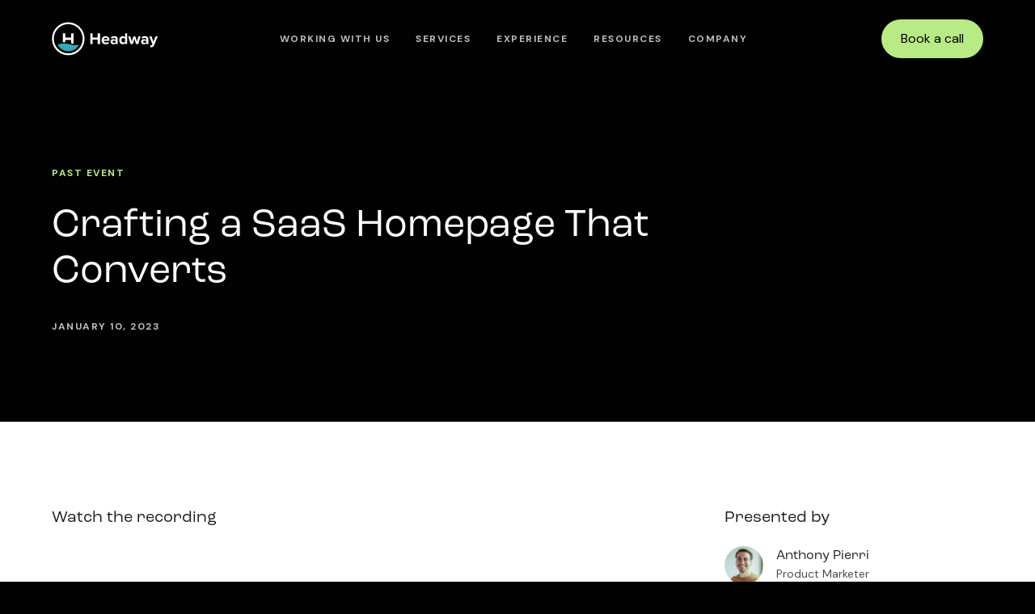

--- FILE ---
content_type: text/html
request_url: https://www.headway.io/events/crafting-a-saas-homepage-that-converts
body_size: 29767
content:
<!DOCTYPE html><!-- Last Published: Mon Dec 22 2025 15:48:48 GMT+0000 (Coordinated Universal Time) --><html data-wf-domain="www.headway.io" data-wf-page="6525a7f9dd6eb8d5b7d190ca" data-wf-site="642dd36ff4a096a7601ce77a" data-wf-intellimize-customer-id="117154988" lang="en" data-wf-collection="6525a7f9dd6eb8d5b7d19180" data-wf-item-slug="crafting-a-saas-homepage-that-converts"><head><meta charset="utf-8"/><title>Crafting a SaaS Homepage That Converts</title><meta content="Learn how early-stage startups can create SaaS website messaging to connect with the right customers and convince them to buy." name="description"/><meta content="Crafting a SaaS Homepage That Converts" property="og:title"/><meta content="Learn how early-stage startups can create SaaS website messaging to connect with the right customers and convince them to buy." property="og:description"/><meta content="https://cdn.prod.website-files.com/64776f616fe10aa341b02d35/64a6ea5d349bfea388e3b8d0_64a6d5d31af57cec8cb59d0f_63a36930c5c13b2ca002135c_saas-homepage-tips-open-office-hours.jpeg" property="og:image"/><meta content="Crafting a SaaS Homepage That Converts" property="twitter:title"/><meta content="Learn how early-stage startups can create SaaS website messaging to connect with the right customers and convince them to buy." property="twitter:description"/><meta content="https://cdn.prod.website-files.com/64776f616fe10aa341b02d35/64a6ea5d349bfea388e3b8d0_64a6d5d31af57cec8cb59d0f_63a36930c5c13b2ca002135c_saas-homepage-tips-open-office-hours.jpeg" property="twitter:image"/><meta property="og:type" content="website"/><meta content="summary_large_image" name="twitter:card"/><meta content="width=device-width, initial-scale=1" name="viewport"/><meta content="EWNzd5oq48aMWdtVI0NJEtodWL0_5Foh3kaHEhZ5_Ww" name="google-site-verification"/><link href="https://cdn.prod.website-files.com/642dd36ff4a096a7601ce77a/css/headway-3-0.shared.2efefcf32.min.css" rel="stylesheet" type="text/css"/><link href="https://fonts.googleapis.com" rel="preconnect"/><link href="https://fonts.gstatic.com" rel="preconnect" crossorigin="anonymous"/><script src="https://ajax.googleapis.com/ajax/libs/webfont/1.6.26/webfont.js" type="text/javascript"></script><script type="text/javascript">WebFont.load({  google: {    families: ["DM Sans:regular,500,700"]  }});</script><script src="https://use.typekit.net/ttq4smn.js" type="text/javascript"></script><script type="text/javascript">try{Typekit.load();}catch(e){}</script><script type="text/javascript">!function(o,c){var n=c.documentElement,t=" w-mod-";n.className+=t+"js",("ontouchstart"in o||o.DocumentTouch&&c instanceof DocumentTouch)&&(n.className+=t+"touch")}(window,document);</script><link href="https://cdn.prod.website-files.com/642dd36ff4a096a7601ce77a/64cbcc3532ef0cbe2089feeb_5e8cc9de860caa57167e0456_HDWY-favicon.png" rel="shortcut icon" type="image/x-icon"/><link href="https://cdn.prod.website-files.com/642dd36ff4a096a7601ce77a/64cbcc3b0d85ba5232809a7c_5d767a5695ab0764b53b5e59_HDWY-Webclip.png" rel="apple-touch-icon"/><link href="https://www.headway.io/events/crafting-a-saas-homepage-that-converts" rel="canonical"/><style>.anti-flicker, .anti-flicker * {visibility: hidden !important; opacity: 0 !important;}</style><style>[data-wf-hidden-variation], [data-wf-hidden-variation] * {
        display: none !important;
      }</style><script type="text/javascript">localStorage.removeItem('intellimize_opt_out_117154988'); if (localStorage.getItem('intellimize_data_tracking_type') !== 'always') { localStorage.setItem('intellimize_data_tracking_type', 'always'); }</script><script type="text/javascript">(function(e){var s={r:[]};e.wf={r:s.r,ready:t=>{s.r.push(t)}}})(window)</script><script type="text/javascript">(function(e,t,p){var n=document.documentElement,s={p:[],r:[]},u={p:s.p,r:s.r,push:function(e){s.p.push(e)},ready:function(e){s.r.push(e)}};e.intellimize=u,n.className+=" "+p,setTimeout(function(){n.className=n.className.replace(RegExp(" ?"+p),"")},t)})(window, 4000, 'anti-flicker')</script><link href="https://cdn.intellimize.co/snippet/117154988.js" rel="preload" as="script"/><script type="text/javascript">var wfClientScript=document.createElement("script");wfClientScript.src="https://cdn.intellimize.co/snippet/117154988.js",wfClientScript.async=!0,wfClientScript.onerror=function(){document.documentElement.className=document.documentElement.className.replace(RegExp(" ?anti-flicker"),"")},document.head.appendChild(wfClientScript);</script><link href="https://api.intellimize.co" rel="preconnect" crossorigin="true"/><link href="https://log.intellimize.co" rel="preconnect" crossorigin="true"/><link href="https://117154988.intellimizeio.com" rel="preconnect"/><head>
<!-- Finsweet Cookie Consent -->
<script async src="https://cdn.jsdelivr.net/npm/@finsweet/cookie-consent@1/fs-cc.js" fs-cc-mode="informational"></script>

<!-- Google Tag Manager -->
<script>(function(w,d,s,l,i){w[l]=w[l]||[];w[l].push({'gtm.start':
new Date().getTime(),event:'gtm.js'});var f=d.getElementsByTagName(s)[0],
j=d.createElement(s),dl=l!='dataLayer'?'&l='+l:'';j.async=true;j.src=
'https://www.googletagmanager.com/gtm.js?id='+i+dl;f.parentNode.insertBefore(j,f);
})(window,document,'script','dataLayer','GTM-N8X9HKS');</script>
<!-- End Google Tag Manager -->


<!-- Please keep this css code to improve the font quality-->
<style>
  * {
  -webkit-font-smoothing: antialiased;
  -moz-osx-font-smoothing: grayscale;
  -o-font-smoothing: antialiased;
}
</style>

  
<!--Slider color code -->
<style>
.w-slider-dot {
background: #444444
}
.w-slider-dot.w-active {
background: #B8EB86
}

</style>

  
<!-- Copyright Date Auto Update -->
<script type="text/javascript">
  document.addEventListener('DOMContentLoaded', function(){
    const copyrightElement = document.getElementById('copyright');
    const newCopyrightText = `© ${new Date().getFullYear()} Headway, LLC. All rights reserved.`;

    if (currentYearElement) {
      currentYearElement.textContent = newCopyrightText;
    }
  });
</script>

  
<!---Captcha--->
<style>
@media (max-width: 400px), (max-device-width: 480px) and (min-device-width: 320px) {
  .hs-form-field .input {
    margin-right: 0 !important;
  }
}
  </style>
  
  <meta name="facebook-domain-verification" content="dz1i2trjtjqwwt7ilnf7vfndpvx6zc" />
 
<!-- CLEARBIT -->
  <script async src="https://tag.clearbitscripts.com/v1/pk_ed50451e31238a452fbcfa61df22284a/tags.js" referrerpolicy="strict-origin-when-cross-origin"></script>

<!-- RB2B -->
  <script>!function () {var reb2b = window.reb2b = window.reb2b || [];if (reb2b.invoked) return;reb2b.invoked = true;reb2b.methods = ["identify", "collect"];reb2b.factory = function (method) {return function () {var args = Array.prototype.slice.call(arguments);args.unshift(method);reb2b.push(args);return reb2b;};};for (var i = 0; i < reb2b.methods.length; i++) {var key = reb2b.methods[i];reb2b[key] = reb2b.factory(key);}reb2b.load = function (key) {var script = document.createElement("script");script.type = "text/javascript";script.async = true;script.src = "https://s3-us-west-2.amazonaws.com/b2bjsstore/b/" + key + "/reb2b.js.gz";var first = document.getElementsByTagName("script")[0];first.parentNode.insertBefore(script, first);};reb2b.SNIPPET_VERSION = "1.0.1";reb2b.load("7R6G5YH9V365");}();</script>
</head>

<script src="https://valley-intent.nyc3.digitaloceanspaces.com/script.js?id=2209" async></script>

<style>
/* Flex layout for blog content + TOC */
.blog-content-column {
  display: flex !important;
  flex-direction: row !important;
  align-items: flex-start !important;
  gap: 2rem;
}

.blog-content-column > .max-width-large {
  flex: 1;
  min-width: 0;
}

.blog-content-column > .table-of-contents {
  position: sticky;
  top: 100px;
  flex-shrink: 0;
  width: 25%;
  max-height: calc(100vh - 120px);
  overflow-y: auto;
  align-self: flex-start;
}

/* Kill overflow:hidden on ancestors */
.section_blog-body,
.padding-global-6,
.container-large,
.padding-section-large,
.blog-content-column {
  overflow: visible !important;
}

/* Mobile */
@media screen and (max-width: 991px) {
  .blog-content-column {
    flex-direction: column !important;
  }
  .blog-content-column > .table-of-contents {
    position: static;
    width: 100%;
    max-height: none;
  }
}
</style>
</head><body><div class="page-wrapper"><div data-animation="default" class="navbar_component w-nav" data-easing2="ease" fs-scrolldisable-element="smart-nav" data-easing="ease" data-collapse="medium" data-w-id="4931f204-4a2c-6f7d-66ec-4ea306a3e63d" role="banner" data-duration="200"><div class="google-search-console-code w-embed w-iframe"><!-- Google Tag Manager (noscript) -->
<noscript><iframe src="https://www.googletagmanager.com/ns.html?id=GTM-N8X9HKS"
height="0" width="0" style="display:none;visibility:hidden"></iframe></noscript>
<!-- End Google Tag Manager (noscript) --></div><div class="navbar_container"><a href="/" data-wf-native-id-path="c9934ca5-6f63-7f89-3a8f-25c061659e0d:4931f204-4a2c-6f7d-66ec-4ea306a3e63f" data-wf-ao-click-engagement-tracking="true" data-wf-element-id="4931f204-4a2c-6f7d-66ec-4ea306a3e63f" data-wf-component-context="%5B%7B%22componentId%22%3A%224931f204-4a2c-6f7d-66ec-4ea306a3e63d%22%2C%22instanceId%22%3A%22c9934ca5-6f63-7f89-3a8f-25c061659e0d%22%7D%5D" class="navbar_logo-link w-nav-brand"><div class="navbar_logo w-embed"><svg width="132" height="auto" viewBox="0 0 105 33" fill="none" xmlns="http://www.w3.org/2000/svg">
<path fill-rule="evenodd" clip-rule="evenodd" d="M0.25 16.4746C0.25 7.63805 7.40819 0.474609 16.2371 0.474609C25.0665 0.474609 32.2241 7.6386 32.2241 16.4746C32.2241 25.3112 25.0659 32.4746 16.2371 32.4746C7.40765 32.4746 0.25 25.3106 0.25 16.4746ZM2.02634 16.4746C2.02634 8.61989 8.38697 2.25239 16.2371 2.25239C24.0854 2.25239 30.4478 8.61817 30.4478 16.4746C30.4478 24.3293 24.0871 30.6968 16.2371 30.6968C8.38869 30.6968 2.02634 24.3311 2.02634 16.4746Z" fill="white"/>
<path fill-rule="evenodd" clip-rule="evenodd" d="M21.5019 21.3567V11.2057H19.1621V15.2798H13.3125V11.2057H10.9727V19.8287C11.6932 19.8064 12.4716 19.8251 13.3125 19.8956L13.3125 17.6078H19.1621V20.9885C19.9903 21.1628 20.7694 21.283 21.5019 21.3567Z" fill="white"/>
<path fill-rule="evenodd" clip-rule="evenodd" d="M5.75635 22.2405C8.06781 21.2031 11.8548 20.3498 18.0746 21.9712C21.8807 22.9634 24.7236 22.8347 26.8148 22.2405C26.8148 22.351 23.8252 28.6076 16.3405 28.6076C8.85573 28.6076 5.75635 22.2171 5.75635 22.2405Z" fill="#31AAB7"/>
<path d="M47.4677 21.6672V11.2535H45.1983V15.344H40.1993V11.2535H37.9458V21.6672H40.1993V17.2956H45.1983V21.6672H47.4677ZM53.1015 21.8545C54.2917 21.8545 55.4978 21.4954 56.2596 20.8085L55.3709 19.5282C54.8789 19.9966 53.9743 20.2776 53.3237 20.2776C52.0224 20.2776 51.2447 19.4814 51.1178 18.529H56.815V18.0919C56.815 15.6251 55.2598 13.9389 52.9745 13.9389C50.6417 13.9389 49.0071 15.7031 49.0071 17.8889C49.0071 20.3089 50.7686 21.8545 53.1015 21.8545ZM54.8631 17.1863H51.086C51.1812 16.4369 51.7208 15.5158 52.9745 15.5158C54.3076 15.5158 54.8154 16.4682 54.8631 17.1863ZM64.8928 21.6672V16.796C64.8928 14.6259 63.2899 13.9389 61.5443 13.9389C60.3382 13.9389 59.132 14.3136 58.1957 15.1255L58.9575 16.4525C59.6081 15.8593 60.3699 15.5626 61.1951 15.5626C62.2108 15.5626 62.8773 16.0622 62.8773 16.8272V17.8421C62.3695 17.2488 61.4649 16.9209 60.4492 16.9209C59.2273 16.9209 57.7831 17.5923 57.7831 19.3565C57.7831 21.0426 59.2273 21.8545 60.4492 21.8545C61.449 21.8545 62.3536 21.4954 62.8773 20.8865V21.6672H64.8928ZM61.2586 20.5118C60.4651 20.5118 59.8144 20.1059 59.8144 19.4033C59.8144 18.6695 60.4651 18.2636 61.2586 18.2636C61.9093 18.2636 62.5441 18.4822 62.8773 18.9193V19.8561C62.5441 20.2932 61.9093 20.5118 61.2586 20.5118ZM74.1925 21.6672V11.2535H72.1612V15.0942C71.5581 14.3292 70.7012 13.9389 69.7966 13.9389C67.8446 13.9389 66.4004 15.4377 66.4004 17.9045C66.4004 20.4181 67.8605 21.8545 69.7966 21.8545C70.717 21.8545 71.5581 21.4486 72.1612 20.6992V21.6672H74.1925ZM70.4155 20.0903C69.2729 20.0903 68.4794 19.2004 68.4794 17.9045C68.4794 16.5931 69.2729 15.7031 70.4155 15.7031C71.0979 15.7031 71.8279 16.0622 72.1612 16.5618V19.2316C71.8279 19.7312 71.0979 20.0903 70.4155 20.0903ZM85.0634 21.6672L87.3962 14.1263H85.3014L83.8731 19.2004L82.1909 14.1263H80.3976L78.7154 19.2004L77.2871 14.1263H75.1923L77.5252 21.6672H79.6835L81.3022 16.5306L82.9209 21.6672H85.0634ZM95.0138 21.6672V16.796C95.0138 14.6259 93.4109 13.9389 91.6652 13.9389C90.4591 13.9389 89.253 14.3136 88.3167 15.1255L89.0784 16.4525C89.7291 15.8593 90.4908 15.5626 91.3161 15.5626C92.3317 15.5626 92.9983 16.0622 92.9983 16.8272V17.8421C92.4904 17.2488 91.5859 16.9209 90.5702 16.9209C89.3482 16.9209 87.9041 17.5923 87.9041 19.3565C87.9041 21.0426 89.3482 21.8545 90.5702 21.8545C91.57 21.8545 92.4746 21.4954 92.9983 20.8865V21.6672H95.0138ZM91.3796 20.5118C90.5861 20.5118 89.9354 20.1059 89.9354 19.4033C89.9354 18.6695 90.5861 18.2636 91.3796 18.2636C92.0302 18.2636 92.665 18.4822 92.9983 18.9193V19.8561C92.665 20.2932 92.0302 20.5118 91.3796 20.5118ZM96.7436 24.6179C96.9975 24.6804 97.5053 24.7272 97.7434 24.7272C99.0606 24.696 100.076 24.3213 100.648 22.9005L104.25 14.1263H102.076L100.076 19.3721L98.0766 14.1263H95.9183L99.0288 21.7764L98.7432 22.4166C98.5527 22.8225 98.2036 22.963 97.6799 22.963C97.4895 22.963 97.2197 22.9162 97.0451 22.8381L96.7436 24.6179Z" fill="white"/>
</svg></div></a><nav role="navigation" class="navbar_menu is-page-height-tablet w-nav-menu"><a href="/working-with-headway" data-w-id="53236427-a3bb-77c9-1147-34990cd6e97b" data-wf-native-id-path="c9934ca5-6f63-7f89-3a8f-25c061659e0d:53236427-a3bb-77c9-1147-34990cd6e97b" data-wf-ao-click-engagement-tracking="true" data-wf-element-id="53236427-a3bb-77c9-1147-34990cd6e97b" data-wf-component-context="%5B%7B%22componentId%22%3A%224931f204-4a2c-6f7d-66ec-4ea306a3e63d%22%2C%22instanceId%22%3A%22c9934ca5-6f63-7f89-3a8f-25c061659e0d%22%7D%5D" class="navbar_link w-nav-link">Working With Us</a><div data-hover="true" data-delay="200" data-w-id="4931f204-4a2c-6f7d-66ec-4ea306a3e642" class="navbar_menu-dropdown w-dropdown"><div data-wf-native-id-path="c9934ca5-6f63-7f89-3a8f-25c061659e0d:4931f204-4a2c-6f7d-66ec-4ea306a3e643" data-wf-ao-click-engagement-tracking="true" data-wf-element-id="4931f204-4a2c-6f7d-66ec-4ea306a3e643" data-wf-component-context="%5B%7B%22componentId%22%3A%224931f204-4a2c-6f7d-66ec-4ea306a3e63d%22%2C%22instanceId%22%3A%22c9934ca5-6f63-7f89-3a8f-25c061659e0d%22%7D%5D" class="navbar_dropdown-toggle w-dropdown-toggle"><a data-wf-native-id-path="c9934ca5-6f63-7f89-3a8f-25c061659e0d:1ca3bd4d-db8a-e479-a342-76323f54b80e" data-wf-ao-click-engagement-tracking="true" data-wf-element-id="1ca3bd4d-db8a-e479-a342-76323f54b80e" data-wf-component-context="%5B%7B%22componentId%22%3A%224931f204-4a2c-6f7d-66ec-4ea306a3e63d%22%2C%22instanceId%22%3A%22c9934ca5-6f63-7f89-3a8f-25c061659e0d%22%7D%5D" href="/services" class="w-inline-block"><div class="text-block-3">Services</div></a></div><nav class="navbar_dropdown-list w-dropdown-list"><div class="navbar_dropdown-content"><div class="navbar_dropdown-link-list"><a data-wf-native-id-path="c9934ca5-6f63-7f89-3a8f-25c061659e0d:4931f204-4a2c-6f7d-66ec-4ea306a3e649" data-wf-ao-click-engagement-tracking="true" data-wf-element-id="4931f204-4a2c-6f7d-66ec-4ea306a3e649" data-wf-component-context="%5B%7B%22componentId%22%3A%224931f204-4a2c-6f7d-66ec-4ea306a3e63d%22%2C%22instanceId%22%3A%22c9934ca5-6f63-7f89-3a8f-25c061659e0d%22%7D%5D" href="https://www.headway.io/services#design" class="navbar_dropdown-link w-inline-block"><div class="navbar_icon-wrapper"><div class="icon-embed-xsmall w-embed"><svg width="24" height="24" viewBox="0 0 24 24" fill="none" xmlns="http://www.w3.org/2000/svg">
<path fill-rule="evenodd" clip-rule="evenodd" d="M1.5 3C1.5 2.17157 2.17157 1.5 3 1.5H21C21.8284 1.5 22.5 2.17157 22.5 3V21C22.5 21.8284 21.8284 22.5 21 22.5H3C2.17157 22.5 1.5 21.8284 1.5 21V3ZM3 2.5C2.72386 2.5 2.5 2.72386 2.5 3V21C2.5 21.2761 2.72386 21.5 3 21.5H21C21.2761 21.5 21.5 21.2761 21.5 21V3C21.5 2.72386 21.2761 2.5 21 2.5H3Z" fill="#EBEBEB"/>
<path fill-rule="evenodd" clip-rule="evenodd" d="M3.72235 4.22229C3.72235 3.94615 3.94621 3.72229 4.22235 3.72229H7.55568C7.83183 3.72229 8.05568 3.94615 8.05568 4.22229C8.05568 4.49843 7.83183 4.72229 7.55568 4.72229H4.22235C3.94621 4.72229 3.72235 4.49843 3.72235 4.22229Z" fill="#EBEBEB"/>
<path fill-rule="evenodd" clip-rule="evenodd" d="M1.5 6.4444C1.5 6.16826 1.72386 5.9444 2 5.9444H22C22.2761 5.9444 22.5 6.16826 22.5 6.4444C22.5 6.72055 22.2761 6.9444 22 6.9444H7.5V13.7222H22C22.2761 13.7222 22.5 13.946 22.5 14.2222C22.5 14.4983 22.2761 14.7222 22 14.7222H7.5V22C7.5 22.2761 7.27614 22.5 7 22.5C6.72386 22.5 6.5 22.2761 6.5 22V6.9444H2C1.72386 6.9444 1.5 6.72055 1.5 6.4444Z" fill="#EBEBEB"/>
<path d="M17.2231 4.22238C17.2231 4.6366 16.8874 4.97238 16.4731 4.97238C16.0589 4.97238 15.7231 4.6366 15.7231 4.22238C15.7231 3.80817 16.0589 3.47238 16.4731 3.47238C16.8874 3.47238 17.2231 3.80817 17.2231 4.22238Z" fill="#EBEBEB"/>
<path d="M19.5669 4.22238C19.5669 4.6366 19.2311 4.97238 18.8169 4.97238C18.4027 4.97238 18.0669 4.6366 18.0669 4.22238C18.0669 3.80817 18.4027 3.47238 18.8169 3.47238C19.2311 3.47238 19.5669 3.80817 19.5669 4.22238Z" fill="#EBEBEB"/>
</svg></div></div><div class="navbar_text-wrapper"><div>Design</div></div></a><a data-wf-native-id-path="c9934ca5-6f63-7f89-3a8f-25c061659e0d:f93afd96-b8c3-0c4e-2af6-0809b51562b1" data-wf-ao-click-engagement-tracking="true" data-wf-element-id="f93afd96-b8c3-0c4e-2af6-0809b51562b1" data-wf-component-context="%5B%7B%22componentId%22%3A%224931f204-4a2c-6f7d-66ec-4ea306a3e63d%22%2C%22instanceId%22%3A%22c9934ca5-6f63-7f89-3a8f-25c061659e0d%22%7D%5D" href="https://www.headway.io/services#development" class="navbar_dropdown-link w-inline-block"><div class="navbar_icon-wrapper"><div class="icon-embed-xsmall w-embed"><svg width="24" height="24" viewBox="0 0 24 24" fill="none" xmlns="http://www.w3.org/2000/svg">
<path fill-rule="evenodd" clip-rule="evenodd" d="M1.5 3C1.5 2.17157 2.17157 1.5 3 1.5H21C21.8284 1.5 22.5 2.17157 22.5 3V21C22.5 21.8284 21.8284 22.5 21 22.5H3C2.17157 22.5 1.5 21.8284 1.5 21V3ZM3 2.5C2.72386 2.5 2.5 2.72386 2.5 3V21C2.5 21.2761 2.72386 21.5 3 21.5H21C21.2761 21.5 21.5 21.2761 21.5 21V3C21.5 2.72386 21.2761 2.5 21 2.5H3Z" fill="#EBEBEB"/>
<path fill-rule="evenodd" clip-rule="evenodd" d="M3.72235 4.22238C3.72235 3.94624 3.94621 3.72238 4.22235 3.72238H7.55568C7.83183 3.72238 8.05568 3.94624 8.05568 4.22238C8.05568 4.49852 7.83183 4.72238 7.55568 4.72238H4.22235C3.94621 4.72238 3.72235 4.49852 3.72235 4.22238Z" fill="#EBEBEB"/>
<path fill-rule="evenodd" clip-rule="evenodd" d="M1.5 6.44441C1.5 6.16827 1.72386 5.94441 2 5.94441H22C22.2761 5.94441 22.5 6.16827 22.5 6.44441C22.5 6.72055 22.2761 6.94441 22 6.94441H2C1.72386 6.94441 1.5 6.72055 1.5 6.44441Z" fill="#EBEBEB"/>
<path d="M17.2231 4.22238C17.2231 4.6366 16.8874 4.97238 16.4731 4.97238C16.0589 4.97238 15.7231 4.6366 15.7231 4.22238C15.7231 3.80817 16.0589 3.47238 16.4731 3.47238C16.8874 3.47238 17.2231 3.80817 17.2231 4.22238Z" fill="#EBEBEB"/>
<path d="M19.5669 4.22238C19.5669 4.6366 19.2311 4.97238 18.8169 4.97238C18.4027 4.97238 18.0669 4.6366 18.0669 4.22238C18.0669 3.80817 18.4027 3.47238 18.8169 3.47238C19.2311 3.47238 19.5669 3.80817 19.5669 4.22238Z" fill="#EBEBEB"/>
<path fill-rule="evenodd" clip-rule="evenodd" d="M13.8108 10.1325C14.0532 10.2647 14.1426 10.5684 14.0103 10.8109L11.0103 16.3109C10.8781 16.5533 10.5744 16.6426 10.332 16.5104C10.0895 16.3781 10.0002 16.0744 10.1324 15.832L13.1324 10.332C13.2647 10.0896 13.5684 10.0003 13.8108 10.1325Z" fill="#EBEBEB"/>
<path fill-rule="evenodd" clip-rule="evenodd" d="M15.7742 10.2336C15.5876 10.4371 15.6014 10.7534 15.8049 10.94L18.0008 12.9529C18.2169 13.151 18.2169 13.4918 18.0008 13.69L15.8049 15.7029C15.6014 15.8894 15.5876 16.2057 15.7742 16.4093C15.9608 16.6129 16.2771 16.6266 16.4807 16.44L18.6765 14.4272C19.325 13.8327 19.325 12.8102 18.6765 12.2157L16.4807 10.2029C16.2771 10.0163 15.9608 10.03 15.7742 10.2336Z" fill="#EBEBEB"/>
<path fill-rule="evenodd" clip-rule="evenodd" d="M8.22572 10.2336C8.41232 10.4371 8.39857 10.7534 8.19501 10.94L5.99917 12.9529C5.78299 13.151 5.78299 13.4918 5.99917 13.69L8.19501 15.7029C8.39857 15.8894 8.41232 16.2057 8.22572 16.4093C8.03912 16.6129 7.72284 16.6266 7.51928 16.44L5.32345 14.4272C4.6749 13.8327 4.6749 12.8102 5.32345 12.2157L7.51928 10.2029C7.72284 10.0163 8.03912 10.03 8.22572 10.2336Z" fill="#EBEBEB"/>
</svg></div></div><div class="navbar_text-wrapper"><div>Development</div></div></a><a data-wf-native-id-path="c9934ca5-6f63-7f89-3a8f-25c061659e0d:b5ed77da-3ee2-3bfa-76bc-599ebebdff11" data-wf-ao-click-engagement-tracking="true" data-wf-element-id="b5ed77da-3ee2-3bfa-76bc-599ebebdff11" data-wf-component-context="%5B%7B%22componentId%22%3A%224931f204-4a2c-6f7d-66ec-4ea306a3e63d%22%2C%22instanceId%22%3A%22c9934ca5-6f63-7f89-3a8f-25c061659e0d%22%7D%5D" href="https://www.headway.io/services#strategy" class="navbar_dropdown-link w-inline-block"><div class="navbar_icon-wrapper"><div class="icon-embed-xsmall w-embed"><svg width="24" height="24" viewBox="0 0 24 24" fill="none" xmlns="http://www.w3.org/2000/svg">
<path fill-rule="evenodd" clip-rule="evenodd" d="M7.64136 14.9903C6.12257 14.9903 4.89136 16.2215 4.89136 17.7403C4.89136 19.2591 6.12257 20.4903 7.64136 20.4903C9.16014 20.4903 10.3914 19.2591 10.3914 17.7403C10.3914 16.2215 9.16014 14.9903 7.64136 14.9903ZM3.89136 17.7403C3.89136 15.6693 5.57029 13.9903 7.64136 13.9903C9.71243 13.9903 11.3914 15.6693 11.3914 17.7403C11.3914 19.8114 9.71243 21.4903 7.64136 21.4903C5.57029 21.4903 3.89136 19.8114 3.89136 17.7403Z" fill="#EBEBEB"/>
<path fill-rule="evenodd" clip-rule="evenodd" d="M14.4889 8.55164C14.7043 8.72451 14.7387 9.03922 14.5658 9.25456L13.965 10.0029C13.7922 10.2183 13.4775 10.2527 13.2621 10.0798C13.0468 9.90698 13.0124 9.59228 13.1852 9.37694L13.786 8.62854C13.9589 8.4132 14.2736 8.37878 14.4889 8.55164ZM12.8368 10.6097C13.0521 10.7826 13.0865 11.0973 12.9137 11.3126L12.3129 12.061C12.14 12.2764 11.8253 12.3108 11.61 12.1379C11.3946 11.9651 11.3602 11.6504 11.5331 11.435L12.1339 10.6866C12.3067 10.4713 12.6214 10.4369 12.8368 10.6097ZM11.1846 12.6678C11.3999 12.8407 11.4344 13.1554 11.2615 13.3707L10.6607 14.1191C10.4878 14.3344 10.1731 14.3689 9.95779 14.196C9.74245 14.0231 9.70803 13.7084 9.88089 13.4931L10.4817 12.7447C10.6546 12.5294 10.9693 12.4949 11.1846 12.6678Z" fill="#EBEBEB"/>
<path fill-rule="evenodd" clip-rule="evenodd" d="M5.47081 4.77298C5.12261 4.17686 4.3571 3.97588 3.76099 4.32408C3.16487 4.67227 2.96389 5.43779 3.31209 6.0339C3.66028 6.63002 4.4258 6.83099 5.02191 6.4828C5.61802 6.1346 5.819 5.36909 5.47081 4.77298ZM3.25662 3.46059C4.32962 2.83384 5.70754 3.1956 6.33429 4.26861C6.96105 5.34161 6.59928 6.71954 5.52628 7.34629C4.45327 7.97304 3.07535 7.61128 2.4486 6.53827C1.82185 5.46527 2.18361 4.08734 3.25662 3.46059Z" fill="#EBEBEB"/>
<path fill-rule="evenodd" clip-rule="evenodd" d="M4.64667 6.68845C4.91662 6.63029 5.1826 6.80198 5.24076 7.07193L6.81621 14.385C6.87436 14.655 6.70267 14.921 6.43272 14.9791C6.16277 15.0373 5.89679 14.8656 5.83863 14.5956L4.26319 7.28253C4.20503 7.01258 4.37672 6.7466 4.64667 6.68845Z" fill="#EBEBEB"/>
<path fill-rule="evenodd" clip-rule="evenodd" d="M20.1823 19.1268C20.8445 18.9317 21.2231 18.2367 21.0279 17.5745C20.8328 16.9123 20.1377 16.5337 19.4755 16.7288C18.8133 16.924 18.4347 17.619 18.6299 18.2812C18.825 18.9434 19.5201 19.322 20.1823 19.1268ZM21.9871 17.2918C22.3384 18.4837 21.6569 19.7348 20.4649 20.0861C19.273 20.4373 18.0219 19.7558 17.6707 18.5639C17.3194 17.3719 18.0009 16.1209 19.1929 15.7696C20.3848 15.4183 21.6359 16.0998 21.9871 17.2918Z" fill="#EBEBEB"/>
<path fill-rule="evenodd" clip-rule="evenodd" d="M16.3143 4.7972C15.624 4.7972 15.0643 5.35684 15.0643 6.0472C15.0643 6.73755 15.624 7.2972 16.3143 7.2972C17.0047 7.2972 17.5643 6.73755 17.5643 6.0472C17.5643 5.35684 17.0047 4.7972 16.3143 4.7972ZM14.0643 6.0472C14.0643 4.80455 15.0717 3.7972 16.3143 3.7972C17.557 3.7972 18.5643 4.80455 18.5643 6.0472C18.5643 7.28984 17.557 8.2972 16.3143 8.2972C15.0717 8.2972 14.0643 7.28984 14.0643 6.0472Z" fill="#EBEBEB"/>
<path fill-rule="evenodd" clip-rule="evenodd" d="M10.5122 17.9278C10.5122 17.6517 10.7361 17.4278 11.0122 17.4278H18.0643C18.3405 17.4278 18.5643 17.6517 18.5643 17.9278C18.5643 18.204 18.3405 18.4278 18.0643 18.4278H11.0122C10.7361 18.4278 10.5122 18.204 10.5122 17.9278Z" fill="#EBEBEB"/>
</svg></div></div><div class="navbar_text-wrapper"><div>Strategy</div></div></a><a data-wf-native-id-path="c9934ca5-6f63-7f89-3a8f-25c061659e0d:6a68d96c-2308-8b31-a237-95f93d517c59" data-wf-ao-click-engagement-tracking="true" data-wf-element-id="6a68d96c-2308-8b31-a237-95f93d517c59" data-wf-component-context="%5B%7B%22componentId%22%3A%224931f204-4a2c-6f7d-66ec-4ea306a3e63d%22%2C%22instanceId%22%3A%22c9934ca5-6f63-7f89-3a8f-25c061659e0d%22%7D%5D" href="https://www.headway.io/service/launch-your-product" class="navbar_dropdown-link w-inline-block"><div class="navbar_icon-wrapper"><div class="icon-embed-xsmall w-embed"><svg width="24" height="24" viewBox="0 0 24 24" fill="none" xmlns="http://www.w3.org/2000/svg">
<path fill-rule="evenodd" clip-rule="evenodd" d="M14 22H10C9.2 22 8.398 20.877 7.726 19.274L5 22L4 21V17L6.383 14.617C6.14 13.325 6 12.057 6 11C6 7 9 2 12 2C15 2 18 7 18 11C18 12.058 17.86 13.325 17.617 14.617L20 17V21L19 22L16.274 19.274C15.602 20.877 14.801 22 14 22ZM12 20H10.385C10.3213 19.92 10.2616 19.8369 10.206 19.751C9.859 19.219 9.486 18.386 9.147 17.368C8.455 15.29 8 12.755 8 11C8 7.802 10.444 4 12 4C13.556 4 16 7.802 16 11C16 12.755 15.545 15.291 14.853 17.368C14.513 18.386 14.141 19.218 13.793 19.751C13.7378 19.8368 13.6784 19.9199 13.615 20H12ZM12 12C12.5304 12 13.0391 11.7893 13.4142 11.4142C13.7893 11.0391 14 10.5304 14 10C14 9.46957 13.7893 8.96086 13.4142 8.58579C13.0391 8.21071 12.5304 8 12 8C11.4696 8 10.9609 8.21071 10.5858 8.58579C10.2107 8.96086 10 9.46957 10 10C10 10.5304 10.2107 11.0391 10.5858 11.4142C10.9609 11.7893 11.4696 12 12 12Z" fill="#EBEBEB"/>
</svg></div></div><div class="navbar_text-wrapper"><div>Launch Your Product</div></div></a><a data-wf-native-id-path="c9934ca5-6f63-7f89-3a8f-25c061659e0d:75e9e4ae-b1d0-29e0-5b1c-02b6b87244bc" data-wf-ao-click-engagement-tracking="true" data-wf-element-id="75e9e4ae-b1d0-29e0-5b1c-02b6b87244bc" data-wf-component-context="%5B%7B%22componentId%22%3A%224931f204-4a2c-6f7d-66ec-4ea306a3e63d%22%2C%22instanceId%22%3A%22c9934ca5-6f63-7f89-3a8f-25c061659e0d%22%7D%5D" href="https://www.headway.io/service/startup-health-assessment" class="navbar_dropdown-link w-inline-block"><div class="navbar_icon-wrapper"><div class="icon-embed-xsmall w-embed"><svg width="24" height="24" viewBox="0 0 24 24" fill="none" xmlns="http://www.w3.org/2000/svg">
<path fill-rule="evenodd" clip-rule="evenodd" d="M12 2.5C6.75329 2.5 2.5 6.75329 2.5 12C2.5 17.2467 6.75329 21.5 12 21.5C17.2467 21.5 21.5 17.2467 21.5 12C21.5 10.6453 21.2168 9.35814 20.7067 8.19335C20.596 7.9404 20.7113 7.64555 20.9642 7.53479C21.2172 7.42403 21.512 7.5393 21.6228 7.79226C22.1871 9.08111 22.5 10.5047 22.5 12C22.5 17.799 17.799 22.5 12 22.5C6.20101 22.5 1.5 17.799 1.5 12C1.5 6.20101 6.20101 1.5 12 1.5C13.3915 1.5 14.721 1.77095 15.9376 2.26343C16.1936 2.36704 16.3171 2.65854 16.2135 2.9145C16.1099 3.17047 15.8184 3.29398 15.5624 3.19037C14.4629 2.74532 13.2607 2.5 12 2.5Z" fill="#EBEBEB"/>
<path fill-rule="evenodd" clip-rule="evenodd" d="M19.8 4.1C20.0209 4.26568 20.0657 4.57909 19.9 4.8L12.4 14.8C12.313 14.916 12.18 14.9885 12.0354 14.9987C11.8909 15.009 11.7489 14.956 11.6464 14.8536L7.89645 11.1036C7.70118 10.9083 7.70118 10.5917 7.89645 10.3964C8.09171 10.2012 8.40829 10.2012 8.60355 10.3964L11.9459 13.7388L19.1 4.2C19.2657 3.97909 19.5791 3.93431 19.8 4.1Z" fill="#EBEBEB"/>
</svg></div></div><div class="navbar_text-wrapper"><div>Startup Health Assessment</div></div></a><a data-wf-native-id-path="c9934ca5-6f63-7f89-3a8f-25c061659e0d:8850063a-28f9-20b1-c035-65fe0275b4a6" data-wf-ao-click-engagement-tracking="true" data-wf-element-id="8850063a-28f9-20b1-c035-65fe0275b4a6" data-wf-component-context="%5B%7B%22componentId%22%3A%224931f204-4a2c-6f7d-66ec-4ea306a3e63d%22%2C%22instanceId%22%3A%22c9934ca5-6f63-7f89-3a8f-25c061659e0d%22%7D%5D" href="/service/ai" class="navbar_dropdown-link w-inline-block"><div class="navbar_icon-wrapper"><div class="icon-embed-xsmall w-embed"><svg width="28" height="28" viewBox="0 0 24 28" fill="none" xmlns="http://www.w3.org/2000/svg">
<path d="M19.1312 13.6978L13.5946 11.6614C13.5376 11.6405 13.4858 11.6074 13.4429 11.5645C13.4 11.5215 13.3669 11.4698 13.3459 11.4128L11.3096 5.87616C11.219 5.63107 11.0555 5.41961 10.8411 5.27027C10.6267 5.12093 10.3716 5.04087 10.1103 5.04087C9.84902 5.04087 9.59399 5.12093 9.37957 5.27027C9.16515 5.41961 9.00164 5.63107 8.91104 5.87616L6.87472 11.4128C6.85376 11.4698 6.82067 11.5215 6.77774 11.5645C6.73481 11.6074 6.68306 11.6405 6.62608 11.6614L1.08944 13.6978C0.844345 13.7884 0.632893 13.9519 0.483552 14.1663C0.334211 14.3807 0.25415 14.6357 0.25415 14.897C0.25415 15.1583 0.334211 15.4134 0.483552 15.6278C0.632893 15.8422 0.844345 16.0057 1.08944 16.0963L6.62608 18.1326C6.68306 18.1536 6.73481 18.1867 6.77774 18.2296C6.82067 18.2726 6.85376 18.3243 6.87472 18.3813L8.91104 23.9179C9.00164 24.163 9.16515 24.3745 9.37957 24.5238C9.59399 24.6732 9.84902 24.7532 10.1103 24.7532C10.3716 24.7532 10.6267 24.6732 10.8411 24.5238C11.0555 24.3745 11.219 24.163 11.3096 23.9179L13.3459 18.3813C13.3669 18.3243 13.4 18.2726 13.4429 18.2296C13.4858 18.1867 13.5376 18.1536 13.5946 18.1326L19.1312 16.0963C19.3763 16.0057 19.5878 15.8422 19.7371 15.6278C19.8864 15.4134 19.9665 15.1583 19.9665 14.897C19.9665 14.6357 19.8864 14.3807 19.7371 14.1663C19.5878 13.9519 19.3763 13.7884 19.1312 13.6978ZM18.8343 15.2914L13.2988 17.3278C13.1252 17.3917 12.9675 17.4926 12.8367 17.6234C12.7059 17.7542 12.605 17.9119 12.541 18.0855L10.5047 23.6211C10.4751 23.7018 10.4214 23.7715 10.3508 23.8208C10.2803 23.87 10.1963 23.8964 10.1103 23.8964C10.0243 23.8964 9.94034 23.87 9.86981 23.8208C9.79927 23.7715 9.74556 23.7018 9.71592 23.6211L7.6796 18.0855C7.61564 17.9119 7.51477 17.7542 7.38395 17.6234C7.25313 17.4926 7.09548 17.3917 6.92188 17.3278L1.38631 15.2914C1.30555 15.2618 1.23584 15.2081 1.18659 15.1376C1.13734 15.067 1.11093 14.9831 1.11093 14.897C1.11093 14.811 1.13734 14.7271 1.18659 14.6565C1.23584 14.586 1.30555 14.5323 1.38631 14.5026L6.92188 12.4663C7.09548 12.4024 7.25313 12.3015 7.38395 12.1707C7.51477 12.0399 7.61564 11.8822 7.6796 11.7086L9.71592 6.17303C9.74556 6.09227 9.79927 6.02256 9.86981 5.97331C9.94034 5.92406 10.0243 5.89765 10.1103 5.89765C10.1963 5.89765 10.2803 5.92406 10.3508 5.97331C10.4214 6.02256 10.4751 6.09227 10.5047 6.17303L12.541 11.7086C12.605 11.8822 12.7059 12.0399 12.8367 12.1707C12.9675 12.3015 13.1252 12.4024 13.2988 12.4663L18.8343 14.5026C18.9151 14.5323 18.9848 14.586 19.0341 14.6565C19.0833 14.7271 19.1097 14.811 19.1097 14.897C19.1097 14.9831 19.0833 15.067 19.0341 15.1376C18.9848 15.2081 18.9151 15.2618 18.8343 15.2914ZM13.9654 3.75089C13.9654 3.63719 14.0106 3.52815 14.091 3.44775C14.1714 3.36736 14.2804 3.32219 14.3941 3.32219H16.5376V1.1787C16.5376 1.065 16.5827 0.955959 16.6631 0.875563C16.7435 0.795166 16.8526 0.75 16.9663 0.75C17.08 0.75 17.189 0.795166 17.2694 0.875563C17.3498 0.955959 17.395 1.065 17.395 1.1787V3.32219H19.5385C19.6522 3.32219 19.7612 3.36736 19.8416 3.44775C19.922 3.52815 19.9672 3.63719 19.9672 3.75089C19.9672 3.86459 19.922 3.97363 19.8416 4.05402C19.7612 4.13442 19.6522 4.17959 19.5385 4.17959H17.395V6.32308C17.395 6.43678 17.3498 6.54582 17.2694 6.62621C17.189 6.70661 17.08 6.75178 16.9663 6.75178C16.8526 6.75178 16.7435 6.70661 16.6631 6.62621C16.5827 6.54582 16.5376 6.43678 16.5376 6.32308V4.17959H14.3941C14.2804 4.17959 14.1714 4.13442 14.091 4.05402C14.0106 3.97363 13.9654 3.86459 13.9654 3.75089ZM24.2541 8.89527C24.2541 9.00897 24.209 9.11801 24.1286 9.1984C24.0482 9.2788 23.9391 9.32397 23.8255 9.32397H22.5394V10.6101C22.5394 10.7238 22.4942 10.8328 22.4138 10.9132C22.3334 10.9936 22.2244 11.0388 22.1107 11.0388C21.997 11.0388 21.8879 10.9936 21.8075 10.9132C21.7271 10.8328 21.682 10.7238 21.682 10.6101V9.32397H20.3959C20.2822 9.32397 20.1731 9.2788 20.0927 9.1984C20.0123 9.11801 19.9672 9.00897 19.9672 8.89527C19.9672 8.78157 20.0123 8.67253 20.0927 8.59213C20.1731 8.51173 20.2822 8.46657 20.3959 8.46657H21.682V7.18047C21.682 7.06678 21.7271 6.95773 21.8075 6.87734C21.8879 6.79694 21.997 6.75178 22.1107 6.75178C22.2244 6.75178 22.3334 6.79694 22.4138 6.87734C22.4942 6.95773 22.5394 7.06678 22.5394 7.18047V8.46657H23.8255C23.9391 8.46657 24.0482 8.51173 24.1286 8.59213C24.209 8.67253 24.2541 8.78157 24.2541 8.89527Z" fill="white"/>
</svg></div></div><div class="navbar_text-wrapper"><div>AI Launchpad</div></div></a></div></div></nav></div><div data-hover="true" data-delay="0" data-w-id="315783c7-0ca8-4726-e892-f9df552b305e" class="navbar_menu-dropdown w-dropdown"><div data-wf-native-id-path="c9934ca5-6f63-7f89-3a8f-25c061659e0d:315783c7-0ca8-4726-e892-f9df552b305f" data-wf-ao-click-engagement-tracking="true" data-wf-element-id="315783c7-0ca8-4726-e892-f9df552b305f" data-wf-component-context="%5B%7B%22componentId%22%3A%224931f204-4a2c-6f7d-66ec-4ea306a3e63d%22%2C%22instanceId%22%3A%22c9934ca5-6f63-7f89-3a8f-25c061659e0d%22%7D%5D" class="navbar_dropdown-toggle w-dropdown-toggle"><div>experience</div></div><nav class="navbar_dropdown-list w-dropdown-list"><div class="navbar_dropdown-content"><div class="navbar_dropdown-link-list"><a data-wf-native-id-path="c9934ca5-6f63-7f89-3a8f-25c061659e0d:315783c7-0ca8-4726-e892-f9df552b3065" data-wf-ao-click-engagement-tracking="true" data-wf-element-id="315783c7-0ca8-4726-e892-f9df552b3065" data-wf-component-context="%5B%7B%22componentId%22%3A%224931f204-4a2c-6f7d-66ec-4ea306a3e63d%22%2C%22instanceId%22%3A%22c9934ca5-6f63-7f89-3a8f-25c061659e0d%22%7D%5D" href="/case-studies" class="navbar_dropdown-link w-inline-block"><div class="navbar_icon-wrapper"><div class="icon-embed-xsmall w-embed"><svg width="24" height="24" viewBox="0 0 24 24" fill="none" xmlns="http://www.w3.org/2000/svg">
<path d="M5 21V16.843C3.75 15.383 3 13.524 3 11.5C3 6.806 7.03 3 12 3C16.97 3 21 6.806 21 11.5C21 16.194 16.97 20 12 20C10.338 20.0053 8.70464 19.5676 7.268 18.732L5 21ZM12 18C15.866 18 19 15.09 19 11.5C19 7.91 15.866 5 12 5C8.134 5 5 7.91 5 11.5C5 15.09 8.134 18 12 18ZM9.5 13C9.10218 13 8.72064 12.842 8.43934 12.5607C8.15804 12.2794 8 11.8978 8 11.5C8 11.1022 8.15804 10.7206 8.43934 10.4393C8.72064 10.158 9.10218 10 9.5 10C9.89782 10 10.2794 10.158 10.5607 10.4393C10.842 10.7206 11 11.1022 11 11.5C11 11.8978 10.842 12.2794 10.5607 12.5607C10.2794 12.842 9.89782 13 9.5 13ZM14.5 13C14.1022 13 13.7206 12.842 13.4393 12.5607C13.158 12.2794 13 11.8978 13 11.5C13 11.1022 13.158 10.7206 13.4393 10.4393C13.7206 10.158 14.1022 10 14.5 10C14.8978 10 15.2794 10.158 15.5607 10.4393C15.842 10.7206 16 11.1022 16 11.5C16 11.8978 15.842 12.2794 15.5607 12.5607C15.2794 12.842 14.8978 13 14.5 13Z" fill="#EBEBEB"/>
</svg></div></div><div class="navbar_text-wrapper"><div>Case Studies</div></div></a><a data-wf-native-id-path="c9934ca5-6f63-7f89-3a8f-25c061659e0d:315783c7-0ca8-4726-e892-f9df552b306d" data-wf-ao-click-engagement-tracking="true" data-wf-element-id="315783c7-0ca8-4726-e892-f9df552b306d" data-wf-component-context="%5B%7B%22componentId%22%3A%224931f204-4a2c-6f7d-66ec-4ea306a3e63d%22%2C%22instanceId%22%3A%22c9934ca5-6f63-7f89-3a8f-25c061659e0d%22%7D%5D" href="/industries" class="navbar_dropdown-link w-inline-block"><div class="navbar_icon-wrapper"><div class="icon-embed-xsmall w-embed"><svg width="24" height="24" viewBox="0 0 24 24" fill="none" xmlns="http://www.w3.org/2000/svg">
<path d="M6 2H18C18.5304 2 19.0391 2.21071 19.4142 2.58579C19.7893 2.96086 20 3.46957 20 4V22H4V4C4 3.46957 4.21071 2.96086 4.58579 2.58579C4.96086 2.21071 5.46957 2 6 2ZM6 20H10V16H14V20H18V4H6V20ZM13 6H16V9H13V6ZM8 11H11V14H8V11ZM13 11H16V14H13V11ZM8 6H11V9H8V6Z" fill="#EBEBEB"/>
</svg></div></div><div class="navbar_text-wrapper"><div>Industries</div></div></a></div></div></nav></div><div data-hover="true" data-delay="200" data-w-id="fa2775ff-4707-fa42-c072-c64bc0cbb663" class="navbar_menu-dropdown w-dropdown"><div data-wf-native-id-path="c9934ca5-6f63-7f89-3a8f-25c061659e0d:fa2775ff-4707-fa42-c072-c64bc0cbb664" data-wf-ao-click-engagement-tracking="true" data-wf-element-id="fa2775ff-4707-fa42-c072-c64bc0cbb664" data-wf-component-context="%5B%7B%22componentId%22%3A%224931f204-4a2c-6f7d-66ec-4ea306a3e63d%22%2C%22instanceId%22%3A%22c9934ca5-6f63-7f89-3a8f-25c061659e0d%22%7D%5D" class="navbar_dropdown-toggle w-dropdown-toggle"><div>Resources</div></div><nav class="navbar_dropdown-list w-dropdown-list"><div class="navbar_dropdown-content"><div class="navbar_dropdown-link-list"><a data-wf-native-id-path="c9934ca5-6f63-7f89-3a8f-25c061659e0d:fa2775ff-4707-fa42-c072-c64bc0cbb66a" data-wf-ao-click-engagement-tracking="true" data-wf-element-id="fa2775ff-4707-fa42-c072-c64bc0cbb66a" data-wf-component-context="%5B%7B%22componentId%22%3A%224931f204-4a2c-6f7d-66ec-4ea306a3e63d%22%2C%22instanceId%22%3A%22c9934ca5-6f63-7f89-3a8f-25c061659e0d%22%7D%5D" href="/blog" class="navbar_dropdown-link w-inline-block"><div class="navbar_icon-wrapper"><div class="icon-embed-xsmall w-embed"><svg width="24" height="24" viewBox="0 0 24 24" fill="none" xmlns="http://www.w3.org/2000/svg">
<path d="M13 16.006L20 15.959V5.99201L14.83 5.99901L13.016 7.81301L13 16.006ZM11 7.81301L9.179 6.03801L4 6.00301V15.959L11 16.006V7.81301ZM10 4.04301L12 6.00001L14 4.00001L19.997 3.99201C20.2596 3.99161 20.5198 4.04295 20.7626 4.1431C21.0054 4.24324 21.2261 4.39023 21.4121 4.57567C21.5981 4.76111 21.7457 4.98137 21.8466 5.22387C21.9475 5.46637 21.9996 5.72636 22 5.98901V15.959C22 16.487 21.7912 16.9936 21.4192 17.3683C21.0471 17.743 20.542 17.9553 20.014 17.959L14 18L12.004 20L10 18L3.986 17.959C3.458 17.9553 2.95288 17.743 2.58083 17.3683C2.20878 16.9936 1.99999 16.487 2 15.959V6.00301C2 5.47257 2.21071 4.96387 2.58579 4.58879C2.96086 4.21372 3.46957 4.00301 4 4.00301L10 4.04301Z" fill="#EBEBEB"/>
</svg></div></div><div class="navbar_text-wrapper"><div>Blog</div></div></a><a data-wf-native-id-path="c9934ca5-6f63-7f89-3a8f-25c061659e0d:fa2775ff-4707-fa42-c072-c64bc0cbb672" data-wf-ao-click-engagement-tracking="true" data-wf-element-id="fa2775ff-4707-fa42-c072-c64bc0cbb672" data-wf-component-context="%5B%7B%22componentId%22%3A%224931f204-4a2c-6f7d-66ec-4ea306a3e63d%22%2C%22instanceId%22%3A%22c9934ca5-6f63-7f89-3a8f-25c061659e0d%22%7D%5D" href="/events" class="navbar_dropdown-link w-inline-block"><div class="navbar_icon-wrapper"><div class="icon-embed-xsmall w-embed"><svg width="24" height="24" viewBox="0 0 24 24" fill="none" xmlns="http://www.w3.org/2000/svg">
<path fill-rule="evenodd" clip-rule="evenodd" d="M8 4H16V2H18V4H19C19.5304 4 20.0391 4.21071 20.4142 4.58579C20.7893 4.96086 21 5.46957 21 6V20C21 20.5304 20.7893 21.0391 20.4142 21.4142C20.0391 21.7893 19.5304 22 19 22H5C4.46957 22 3.96086 21.7893 3.58579 21.4142C3.21071 21.0391 3 20.5304 3 20V6C3 5.46957 3.21071 4.96086 3.58579 4.58579C3.96086 4.21071 4.46957 4 5 4H6V2H8V4ZM5 8V20H19V8H5ZM7 11H9V13H7V11ZM11 11H13V13H11V11ZM15 11H17V13H15V11ZM15 15H17V17H15V15ZM11 15H13V17H11V15ZM7 15H9V17H7V15Z" fill="#EBEBEB"/>
</svg></div></div><div class="navbar_text-wrapper"><div>Events</div></div></a><a data-wf-native-id-path="c9934ca5-6f63-7f89-3a8f-25c061659e0d:fa2775ff-4707-fa42-c072-c64bc0cbb683" data-wf-ao-click-engagement-tracking="true" data-wf-element-id="fa2775ff-4707-fa42-c072-c64bc0cbb683" data-wf-component-context="%5B%7B%22componentId%22%3A%224931f204-4a2c-6f7d-66ec-4ea306a3e63d%22%2C%22instanceId%22%3A%22c9934ca5-6f63-7f89-3a8f-25c061659e0d%22%7D%5D" href="/podcasts" class="navbar_dropdown-link w-inline-block"><div class="navbar_icon-wrapper"><div class="icon-embed-xsmall w-embed"><svg width="24" height="24" viewBox="0 0 24 24" fill="none" xmlns="http://www.w3.org/2000/svg">
<path fill-rule="evenodd" clip-rule="evenodd" d="M6 2H16L20 6V20C20 20.5304 19.7893 21.0391 19.4142 21.4142C19.0391 21.7893 18.5304 22 18 22H6C5.46957 22 4.96086 21.7893 4.58579 21.4142C4.21071 21.0391 4 20.5304 4 20V4C4 3.46957 4.21071 2.96086 4.58579 2.58579C4.96086 2.21071 5.46957 2 6 2ZM15.172 4H6V20H18V6.828H15.172V4ZM15 14.085V11H11V16.5C10.9998 16.8184 10.8984 17.1285 10.7103 17.3853C10.5222 17.6422 10.2573 17.8326 9.9538 17.9289C9.65034 18.0252 9.3241 18.0225 9.02229 17.9211C8.72049 17.8197 8.45878 17.6249 8.27503 17.3649C8.09128 17.1049 7.99503 16.7932 8.0002 16.4748C8.00537 16.1565 8.1117 15.8481 8.3038 15.5942C8.49589 15.3403 8.7638 15.1541 9.06874 15.0625C9.37367 14.971 9.69983 14.9789 10 15.085V10C10 9.73478 10.1054 9.48043 10.2929 9.29289C10.4804 9.10536 10.7348 9 11 9H15C15.2652 9 15.5196 9.10536 15.7071 9.29289C15.8946 9.48043 16 9.73478 16 10V15.5C15.9998 15.8184 15.8984 16.1285 15.7103 16.3853C15.5222 16.6422 15.2573 16.8326 14.9538 16.9289C14.6503 17.0252 14.3241 17.0225 14.0223 16.9211C13.7205 16.8197 13.4588 16.6249 13.275 16.3649C13.0913 16.1049 12.995 15.7932 13.0002 15.4748C13.0054 15.1565 13.1117 14.8481 13.3038 14.5942C13.4959 14.3403 13.7638 14.1541 14.0687 14.0625C14.3737 13.971 14.6998 13.9789 15 14.085Z" fill="#EBEBEB"/>
</svg></div></div><div class="navbar_text-wrapper"><div>Podcasts</div></div></a><a data-wf-native-id-path="c9934ca5-6f63-7f89-3a8f-25c061659e0d:fa2775ff-4707-fa42-c072-c64bc0cbb68b" data-wf-ao-click-engagement-tracking="true" data-wf-element-id="fa2775ff-4707-fa42-c072-c64bc0cbb68b" data-wf-component-context="%5B%7B%22componentId%22%3A%224931f204-4a2c-6f7d-66ec-4ea306a3e63d%22%2C%22instanceId%22%3A%22c9934ca5-6f63-7f89-3a8f-25c061659e0d%22%7D%5D" href="/video-courses" class="navbar_dropdown-link w-inline-block"><div class="navbar_icon-wrapper"><div class="icon-embed-xsmall w-embed"><svg width="24" height="24" viewBox="0 0 24 24" fill="none" xmlns="http://www.w3.org/2000/svg">
<path fill-rule="evenodd" clip-rule="evenodd" d="M6 2H16L20 6V20C20 20.5304 19.7893 21.0391 19.4142 21.4142C19.0391 21.7893 18.5304 22 18 22H6C5.46957 22 4.96086 21.7893 4.58579 21.4142C4.21071 21.0391 4 20.5304 4 20V4C4 3.46957 4.21071 2.96086 4.58579 2.58579C4.96086 2.21071 5.46957 2 6 2ZM15.172 4H6V20H18V6.828H15.172V4ZM12 13C12.2652 13 12.5196 13.1054 12.7071 13.2929C12.8946 13.4804 13 13.7348 13 14V17C13 17.2652 12.8946 17.5196 12.7071 17.7071C12.5196 17.8946 12.2652 18 12 18H9C8.73478 18 8.48043 17.8946 8.29289 17.7071C8.10536 17.5196 8 17.2652 8 17V14C8 13.7348 8.10536 13.4804 8.29289 13.2929C8.48043 13.1054 8.73478 13 9 13H12ZM13 15.5L16 14V17L13 15.5Z" fill="#EBEBEB"/>
</svg></div></div><div class="navbar_text-wrapper"><div>Video Courses</div></div></a><a data-wf-native-id-path="c9934ca5-6f63-7f89-3a8f-25c061659e0d:67284745-f2e6-cae8-cdea-d1bf7359f2aa" data-wf-ao-click-engagement-tracking="true" data-wf-element-id="67284745-f2e6-cae8-cdea-d1bf7359f2aa" data-wf-component-context="%5B%7B%22componentId%22%3A%224931f204-4a2c-6f7d-66ec-4ea306a3e63d%22%2C%22instanceId%22%3A%22c9934ca5-6f63-7f89-3a8f-25c061659e0d%22%7D%5D" href="/guides" class="navbar_dropdown-link w-inline-block"><div class="navbar_icon-wrapper"><div class="icon-embed-xsmall w-embed"><svg width="24" height="24" viewBox="0 0 24 24" fill="none" xmlns="http://www.w3.org/2000/svg">
<path d="M15 4H6V20H18V7H15V4ZM6 2H16L20 6V20C20 20.5304 19.7893 21.0391 19.4142 21.4142C19.0391 21.7893 18.5304 22 18 22H6C5.46957 22 4.96086 21.7893 4.58579 21.4142C4.21071 21.0391 4 20.5304 4 20V4C4 3.46957 4.21071 2.96086 4.58579 2.58579C4.96086 2.21071 5.46957 2 6 2ZM8 11H16V13H8V11ZM8 15H16V17H8V15Z" fill="#EBEBEB"/>
</svg></div></div><div class="navbar_text-wrapper"><div>Guides</div></div></a><a data-wf-native-id-path="c9934ca5-6f63-7f89-3a8f-25c061659e0d:67284745-f2e6-cae8-cdea-d1bf7359f2b2" data-wf-ao-click-engagement-tracking="true" data-wf-element-id="67284745-f2e6-cae8-cdea-d1bf7359f2b2" data-wf-component-context="%5B%7B%22componentId%22%3A%224931f204-4a2c-6f7d-66ec-4ea306a3e63d%22%2C%22instanceId%22%3A%22c9934ca5-6f63-7f89-3a8f-25c061659e0d%22%7D%5D" href="/downloads" class="navbar_dropdown-link w-inline-block"><div class="navbar_icon-wrapper"><div class="icon-embed-xsmall w-embed"><svg width="24" height="24" viewBox="0 0 24 24" fill="none" xmlns="http://www.w3.org/2000/svg">
<path fill-rule="evenodd" clip-rule="evenodd" d="M5 19H19C19.2652 19 19.5196 19.1054 19.7071 19.2929C19.8946 19.4804 20 19.7348 20 20C20 20.2652 19.8946 20.5196 19.7071 20.7071C19.5196 20.8946 19.2652 21 19 21H5C4.73478 21 4.48043 20.8946 4.29289 20.7071C4.10536 20.5196 4 20.2652 4 20C4 19.7348 4.10536 19.4804 4.29289 19.2929C4.48043 19.1054 4.73478 19 5 19ZM13 13.175L16.243 9.933L17.657 11.347L12 17.004L6.343 11.347L7.757 9.933L11 13.175V2H13V13.175Z" fill="#EBEBEB"/>
</svg></div></div><div class="navbar_text-wrapper"><div>Downloads</div></div></a></div></div></nav></div><div data-hover="true" data-delay="0" data-w-id="8e3e34ae-cb4e-de08-6d1b-2c5fec635955" class="navbar_menu-dropdown w-dropdown"><div data-wf-native-id-path="c9934ca5-6f63-7f89-3a8f-25c061659e0d:8e3e34ae-cb4e-de08-6d1b-2c5fec635956" data-wf-ao-click-engagement-tracking="true" data-wf-element-id="8e3e34ae-cb4e-de08-6d1b-2c5fec635956" data-wf-component-context="%5B%7B%22componentId%22%3A%224931f204-4a2c-6f7d-66ec-4ea306a3e63d%22%2C%22instanceId%22%3A%22c9934ca5-6f63-7f89-3a8f-25c061659e0d%22%7D%5D" class="navbar_dropdown-toggle w-dropdown-toggle"><div>Company</div></div><nav class="navbar_dropdown-list w-dropdown-list"><div class="navbar_dropdown-content"><div class="navbar_dropdown-link-list"><a data-wf-native-id-path="c9934ca5-6f63-7f89-3a8f-25c061659e0d:8e3e34ae-cb4e-de08-6d1b-2c5fec63595c" data-wf-ao-click-engagement-tracking="true" data-wf-element-id="8e3e34ae-cb4e-de08-6d1b-2c5fec63595c" data-wf-component-context="%5B%7B%22componentId%22%3A%224931f204-4a2c-6f7d-66ec-4ea306a3e63d%22%2C%22instanceId%22%3A%22c9934ca5-6f63-7f89-3a8f-25c061659e0d%22%7D%5D" href="/free-consultation" class="navbar_dropdown-link w-inline-block"><div class="navbar_icon-wrapper"><div class="icon-embed-xsmall w-embed"><svg width="24" height="24" viewBox="0 0 24 24" fill="none" xmlns="http://www.w3.org/2000/svg">
<path fill-rule="evenodd" clip-rule="evenodd" d="M12 22C6.477 22 2 17.523 2 12C2 6.477 6.477 2 12 2C17.523 2 22 6.477 22 12C22 17.523 17.523 22 12 22ZM20 12C20 9.87827 19.1571 7.84344 17.6569 6.34315C16.1566 4.84285 14.1217 4 12 4C9.87827 4 7.84344 4.84285 6.34315 6.34315C4.84285 7.84344 4 9.87827 4 12C4 14.1217 4.84285 16.1566 6.34315 17.6569C7.84344 19.1571 9.87827 20 12 20C14.1217 20 16.1566 19.1571 17.6569 17.6569C19.1571 16.1566 20 14.1217 20 12ZM16 11C16.2652 11 16.5196 11.1054 16.7071 11.2929C16.8946 11.4804 17 11.7348 17 12C17 12.2652 16.8946 12.5196 16.7071 12.7071C16.5196 12.8946 16.2652 13 16 13H13C11.9 13 11 12.1 11 11V7C11 6.73478 11.1054 6.48043 11.2929 6.29289C11.4804 6.10536 11.7348 6 12 6C12.2652 6 12.5196 6.10536 12.7071 6.29289C12.8946 6.48043 13 6.73478 13 7V11H16Z" fill="#EBEBEB"/>
</svg></div></div><div class="navbar_text-wrapper"><div>Free Consultation</div></div></a><a data-wf-native-id-path="c9934ca5-6f63-7f89-3a8f-25c061659e0d:8e3e34ae-cb4e-de08-6d1b-2c5fec63596d" data-wf-ao-click-engagement-tracking="true" data-wf-element-id="8e3e34ae-cb4e-de08-6d1b-2c5fec63596d" data-wf-component-context="%5B%7B%22componentId%22%3A%224931f204-4a2c-6f7d-66ec-4ea306a3e63d%22%2C%22instanceId%22%3A%22c9934ca5-6f63-7f89-3a8f-25c061659e0d%22%7D%5D" href="/about" class="navbar_dropdown-link w-inline-block"><div class="navbar_icon-wrapper"><div class="icon-embed-xsmall w-embed"><svg width="24" height="24" viewBox="0 0 24 24" fill="none" xmlns="http://www.w3.org/2000/svg">
<path fill-rule="evenodd" clip-rule="evenodd" d="M12 22C6.477 22 2 17.523 2 12C2 6.477 6.477 2 12 2C17.523 2 22 6.477 22 12C22 17.523 17.523 22 12 22ZM16 13C16 14.0609 15.5786 15.0783 14.8284 15.8284C14.0783 16.5786 13.0609 17 12 17C10.9391 17 9.92172 16.5786 9.17157 15.8284C8.42143 15.0783 8 14.0609 8 13H16ZM12 20C14.1217 20 16.1566 19.1571 17.6569 17.6569C19.1571 16.1566 20 14.1217 20 12C20 9.87827 19.1571 7.84344 17.6569 6.34315C16.1566 4.84285 14.1217 4 12 4C9.87827 4 7.84344 4.84285 6.34315 6.34315C4.84285 7.84344 4 9.87827 4 12C4 14.1217 4.84285 16.1566 6.34315 17.6569C7.84344 19.1571 9.87827 20 12 20ZM9.5 11C9.89782 11 10.2794 10.842 10.5607 10.5607C10.842 10.2794 11 9.89782 11 9.5C11 9.10218 10.842 8.72064 10.5607 8.43934C10.2794 8.15804 9.89782 8 9.5 8C9.10218 8 8.72064 8.15804 8.43934 8.43934C8.15804 8.72064 8 9.10218 8 9.5C8 9.89782 8.15804 10.2794 8.43934 10.5607C8.72064 10.842 9.10218 11 9.5 11ZM14.5 11C14.8978 11 15.2794 10.842 15.5607 10.5607C15.842 10.2794 16 9.89782 16 9.5C16 9.10218 15.842 8.72064 15.5607 8.43934C15.2794 8.15804 14.8978 8 14.5 8C14.1022 8 13.7206 8.15804 13.4393 8.43934C13.158 8.72064 13 9.10218 13 9.5C13 9.89782 13.158 10.2794 13.4393 10.5607C13.7206 10.842 14.1022 11 14.5 11Z" fill="#EBEBEB"/>
</svg></div></div><div class="navbar_text-wrapper"><div>About</div></div></a><a data-wf-native-id-path="c9934ca5-6f63-7f89-3a8f-25c061659e0d:8e3e34ae-cb4e-de08-6d1b-2c5fec635986" data-wf-ao-click-engagement-tracking="true" data-wf-element-id="8e3e34ae-cb4e-de08-6d1b-2c5fec635986" data-wf-component-context="%5B%7B%22componentId%22%3A%224931f204-4a2c-6f7d-66ec-4ea306a3e63d%22%2C%22instanceId%22%3A%22c9934ca5-6f63-7f89-3a8f-25c061659e0d%22%7D%5D" href="/contact" class="navbar_dropdown-link w-inline-block"><div class="navbar_icon-wrapper"><div class="icon-embed-xsmall w-embed"><svg width="24" height="24" viewBox="0 0 24 24" fill="none" xmlns="http://www.w3.org/2000/svg">
<path d="M4 10V18H20V10L12 13L4 10ZM4 6V8L12 11L20 8V6H4ZM4 4H20C20.5304 4 21.0391 4.21071 21.4142 4.58579C21.7893 4.96086 22 5.46957 22 6V18C22 18.5304 21.7893 19.0391 21.4142 19.4142C21.0391 19.7893 20.5304 20 20 20H4C3.46957 20 2.96086 19.7893 2.58579 19.4142C2.21071 19.0391 2 18.5304 2 18V6C2 5.46957 2.21071 4.96086 2.58579 4.58579C2.96086 4.21071 3.46957 4 4 4Z" fill="#EBEBEB"/>
</svg></div></div><div class="navbar_text-wrapper"><div>Contact</div></div></a><a data-wf-native-id-path="c9934ca5-6f63-7f89-3a8f-25c061659e0d:d613707c-aaf1-594b-8e35-5db65f0b628d" data-wf-ao-click-engagement-tracking="true" data-wf-element-id="d613707c-aaf1-594b-8e35-5db65f0b628d" data-wf-component-context="%5B%7B%22componentId%22%3A%224931f204-4a2c-6f7d-66ec-4ea306a3e63d%22%2C%22instanceId%22%3A%22c9934ca5-6f63-7f89-3a8f-25c061659e0d%22%7D%5D" href="/careers" class="navbar_dropdown-link w-inline-block"><div class="navbar_icon-wrapper"><div class="icon-embed-xsmall w-embed"><svg width="24" height="24" viewBox="0 0 24 24" fill="none" xmlns="http://www.w3.org/2000/svg">
<path fill-rule="evenodd" clip-rule="evenodd" d="M14 22H10C9.2 22 8.398 20.877 7.726 19.274L5 22L4 21V17L6.383 14.617C6.14 13.325 6 12.057 6 11C6 7 9 2 12 2C15 2 18 7 18 11C18 12.058 17.86 13.325 17.617 14.617L20 17V21L19 22L16.274 19.274C15.602 20.877 14.801 22 14 22ZM12 20H10.385C10.3213 19.92 10.2616 19.8369 10.206 19.751C9.859 19.219 9.486 18.386 9.147 17.368C8.455 15.29 8 12.755 8 11C8 7.802 10.444 4 12 4C13.556 4 16 7.802 16 11C16 12.755 15.545 15.291 14.853 17.368C14.513 18.386 14.141 19.218 13.793 19.751C13.7378 19.8368 13.6784 19.9199 13.615 20H12ZM12 12C12.5304 12 13.0391 11.7893 13.4142 11.4142C13.7893 11.0391 14 10.5304 14 10C14 9.46957 13.7893 8.96086 13.4142 8.58579C13.0391 8.21071 12.5304 8 12 8C11.4696 8 10.9609 8.21071 10.5858 8.58579C10.2107 8.96086 10 9.46957 10 10C10 10.5304 10.2107 11.0391 10.5858 11.4142C10.9609 11.7893 11.4696 12 12 12Z" fill="#EBEBEB"/>
</svg></div></div><div class="navbar_text-wrapper"><div>Careers</div></div></a><a data-wf-native-id-path="c9934ca5-6f63-7f89-3a8f-25c061659e0d:82322f3c-3df8-5afd-1902-44789ca26005" data-wf-ao-click-engagement-tracking="true" data-wf-element-id="82322f3c-3df8-5afd-1902-44789ca26005" data-wf-component-context="%5B%7B%22componentId%22%3A%224931f204-4a2c-6f7d-66ec-4ea306a3e63d%22%2C%22instanceId%22%3A%22c9934ca5-6f63-7f89-3a8f-25c061659e0d%22%7D%5D" href="/partner-network" class="navbar_dropdown-link w-inline-block"><div class="navbar_icon-wrapper"><div class="icon-embed-xsmall w-embed"><svg width="24" height="24" viewBox="0 0 24 24" fill="none" xmlns="http://www.w3.org/2000/svg">
<circle cx="12" cy="12" r="3" fill="#EBEBEB"/>
<circle cx="4.5" cy="7.5" r="1.5" fill="#EBEBEB"/>
<circle cx="19.5" cy="7.5" r="1.5" fill="#EBEBEB"/>
<circle cx="12" cy="3" r="1" fill="#EBEBEB"/>
<circle cx="12" cy="21" r="1" fill="#EBEBEB"/>
<circle cx="4.5" cy="17.5" r="1.5" fill="#EBEBEB"/>
<circle cx="19.5" cy="17.5" r="1.5" fill="#EBEBEB"/>
</svg></div></div><div class="navbar_text-wrapper"><div>Partner Network</div></div></a><a data-wf-native-id-path="c9934ca5-6f63-7f89-3a8f-25c061659e0d:f4a01de0-79fe-46dd-25a6-169b865b3981" data-wf-ao-click-engagement-tracking="true" data-wf-element-id="f4a01de0-79fe-46dd-25a6-169b865b3981" data-wf-component-context="%5B%7B%22componentId%22%3A%224931f204-4a2c-6f7d-66ec-4ea306a3e63d%22%2C%22instanceId%22%3A%22c9934ca5-6f63-7f89-3a8f-25c061659e0d%22%7D%5D" href="/crew" class="navbar_dropdown-link w-inline-block"><div class="navbar_icon-wrapper"><div class="icon-embed-xsmall w-embed"><svg width="24" height="24" viewBox="0 0 24 24" fill="none" xmlns="http://www.w3.org/2000/svg">
<path fill-rule="evenodd" clip-rule="evenodd" d="M12.0806 4.14465C10.4671 4.14465 9.14307 5.48019 9.14307 7.14762C9.14307 8.81505 10.4671 10.1506 12.0806 10.1506C13.6941 10.1506 15.0181 8.81505 15.0181 7.14762C15.0181 5.48019 13.6941 4.14465 12.0806 4.14465ZM8.14307 7.14762C8.14307 4.94578 9.89709 3.14465 12.0806 3.14465C14.264 3.14465 16.0181 4.94578 16.0181 7.14762C16.0181 9.34947 14.264 11.1506 12.0806 11.1506C9.89709 11.1506 8.14307 9.34947 8.14307 7.14762Z" fill="#EBEBEB"/>
<path fill-rule="evenodd" clip-rule="evenodd" d="M7.73875 14.1003C8.85873 12.852 10.3901 12.1387 12 12.1387C13.6099 12.1387 15.1413 12.852 16.2613 14.1003C17.3796 15.3468 18 17.0269 18 18.7689C18 19.1173 17.8763 19.4609 17.642 19.7221C17.4062 19.985 17.0739 20.1446 16.7143 20.1446H7.28571C6.92614 20.1446 6.59385 19.985 6.35797 19.7221C6.12368 19.4609 6 19.1173 6 18.7689C6 17.0269 6.62037 15.3468 7.73875 14.1003ZM12 13.1387C10.6925 13.1387 9.426 13.7171 8.48308 14.7681C7.53856 15.8208 7 17.2592 7 18.7689C7 18.885 7.04188 18.9869 7.1023 19.0542C7.16111 19.1198 7.22852 19.1446 7.28571 19.1446H16.7143C16.7715 19.1446 16.8389 19.1198 16.8977 19.0542C16.9581 18.9869 17 18.885 17 18.7689C17 17.2592 16.4614 15.8208 15.5169 14.7681C14.574 13.7171 13.3075 13.1387 12 13.1387Z" fill="#EBEBEB"/>
<path fill-rule="evenodd" clip-rule="evenodd" d="M19.848 7.25C19.1687 7.25 18.6091 7.80793 18.6091 8.50732C18.6091 9.2067 19.1687 9.76463 19.848 9.76463C20.5272 9.76463 21.0868 9.2067 21.0868 8.50732C21.0868 7.80793 20.5272 7.25 19.848 7.25ZM17.6091 8.50732C17.6091 7.26563 18.6065 6.25 19.848 6.25C21.0894 6.25 22.0868 7.26563 22.0868 8.50732C22.0868 9.749 21.0894 10.7646 19.848 10.7646C18.6065 10.7646 17.6091 9.749 17.6091 8.50732Z" fill="#EBEBEB"/>
<path fill-rule="evenodd" clip-rule="evenodd" d="M22.212 12.1794C21.616 11.5922 20.8091 11.2635 19.9694 11.2635C19.1297 11.2635 18.3229 11.5922 17.7269 12.1794C17.5421 12.3615 17.3822 12.5639 17.2495 12.7814C17.1058 13.0172 17.1803 13.3249 17.4161 13.4686C17.6519 13.6124 17.9595 13.5378 18.1033 13.3021C18.1935 13.1541 18.3025 13.0162 18.4287 12.8917C18.8361 12.4903 19.3902 12.2635 19.9694 12.2635C20.5487 12.2635 21.1027 12.4903 21.5101 12.8917C21.8874 13.2636 22.1103 13.7568 22.1409 14.2761H18.7327C18.4566 14.2761 18.2327 14.4999 18.2327 14.7761C18.2327 15.0522 18.4566 15.2761 18.7327 15.2761H22.2624C22.494 15.2761 22.7176 15.1855 22.8836 15.0219C23.0498 14.8581 23.1446 14.6344 23.1446 14.3995C23.1446 13.5654 22.8082 12.767 22.212 12.1794Z" fill="#EBEBEB"/>
<path fill-rule="evenodd" clip-rule="evenodd" d="M4.15214 7.25C4.83137 7.25 5.39099 7.80793 5.39099 8.50732C5.39099 9.2067 4.83137 9.76463 4.15214 9.76463C3.47291 9.76463 2.91329 9.2067 2.91329 8.50732C2.91329 7.80793 3.47291 7.25 4.15214 7.25ZM6.39099 8.50732C6.39099 7.26563 5.39359 6.25 4.15214 6.25C2.91069 6.25 1.91329 7.26563 1.91329 8.50732C1.91329 9.749 2.91069 10.7646 4.15214 10.7646C5.39359 10.7646 6.39099 9.749 6.39099 8.50732Z" fill="#EBEBEB"/>
<path fill-rule="evenodd" clip-rule="evenodd" d="M1.78816 12.1795C2.38416 11.5922 3.19097 11.2636 4.03071 11.2636C4.87046 11.2636 5.67726 11.5922 6.27327 12.1795C6.45807 12.3616 6.61795 12.5639 6.75059 12.7815C6.89436 13.0172 6.81979 13.3249 6.58403 13.4687C6.34827 13.6124 6.04059 13.5379 5.89682 13.3021C5.8066 13.1542 5.69767 13.0162 5.5714 12.8918C5.16403 12.4904 4.60996 12.2636 4.03071 12.2636C3.45147 12.2636 2.8974 12.4904 2.49003 12.8918C2.1127 13.2636 1.88979 13.7568 1.85919 14.2761H5.2674C5.54354 14.2761 5.7674 14.5 5.7674 14.7761C5.7674 15.0522 5.54354 15.2761 5.2674 15.2761H1.73773C1.50612 15.2761 1.28254 15.1855 1.11656 15.022C0.950322 14.8582 0.85556 14.6344 0.85556 14.3995C0.85556 13.5654 1.1919 12.767 1.78816 12.1795Z" fill="#EBEBEB"/>
</svg></div></div><div class="navbar_text-wrapper"><div>Crew</div></div></a></div></div></nav></div><div class="hide-desktop"><div class="padding-top padding-medium"><a data-wf-native-id-path="c9934ca5-6f63-7f89-3a8f-25c061659e0d:4931f204-4a2c-6f7d-66ec-4ea306a3e67a" data-wf-ao-click-engagement-tracking="true" data-wf-element-id="4931f204-4a2c-6f7d-66ec-4ea306a3e67a" data-wf-component-context="%5B%7B%22componentId%22%3A%224931f204-4a2c-6f7d-66ec-4ea306a3e63d%22%2C%22instanceId%22%3A%22c9934ca5-6f63-7f89-3a8f-25c061659e0d%22%7D%5D" href="/free-consultation" class="button flex-align-center w-inline-block"><div>Let&#x27;s get to work</div></a></div></div></nav><div class="navbar_menu-buttons"><a data-wf-native-id-path="c9934ca5-6f63-7f89-3a8f-25c061659e0d:4931f204-4a2c-6f7d-66ec-4ea306a3e67e" data-wf-ao-click-engagement-tracking="true" data-wf-element-id="4931f204-4a2c-6f7d-66ec-4ea306a3e67e" data-wf-component-context="%5B%7B%22componentId%22%3A%224931f204-4a2c-6f7d-66ec-4ea306a3e63d%22%2C%22instanceId%22%3A%22c9934ca5-6f63-7f89-3a8f-25c061659e0d%22%7D%5D" href="/free-consultation" class="button w-button">Book a call</a></div><div class="navbar_menu-button w-nav-button"><div class="menu-icon1"><div class="menu-icon1_line-top"></div><div class="menu-icon1_line-middle"><div class="menu-icon_line-middle-inner"></div></div><div class="menu-icon1_line-bottom"></div></div></div><div class="navbar_divider"></div></div><div class="navbar_background-gradient"></div><div class="navbar_background-image"></div></div><div class="global-styles w-embed"><style>

/* Focus state style for keyboard navigation for the focusable elements */
*[tabindex]:focus-visible,
  input[type="file"]:focus-visible {
   outline: 0.125rem solid #4d65ff;
   outline-offset: 0.125rem;
}

/* Get rid of top margin on first element in any rich text element */
.w-richtext > :not(div):first-child, .w-richtext > div:first-child > :first-child {
  margin-top: 0 !important;
}

/* Get rid of bottom margin on last element in any rich text element */
.w-richtext>:last-child, .w-richtext ol li:last-child, .w-richtext ul li:last-child {
	margin-bottom: 0 !important;
}

/* Prevent all click and hover interaction with an element */
.pointer-events-off {
	pointer-events: none;
}

/* Enables all click and hover interaction with an element */
.pointer-events-on {
  pointer-events: auto;
}

/* Create a class of .div-square which maintains a 1:1 dimension of a div */
.div-square::after {
	content: "";
	display: block;
	padding-bottom: 100%;
}

/* Make sure containers never lose their center alignment */
.container-medium,.container-small, .container-large {
	margin-right: auto !important;
  margin-left: auto !important;
}

/* 
Make the following elements inherit typography styles from the parent and not have hardcoded values. 
Important: You will not be able to style for example "All Links" in Designer with this CSS applied.
Uncomment this CSS to use it in the project. Leave this message for future hand-off.
*/
/*
a,
.w-input,
.w-select,
.w-tab-link,
.w-nav-link,
.w-dropdown-btn,
.w-dropdown-toggle,
.w-dropdown-link {
  color: inherit;
  text-decoration: inherit;
  font-size: inherit;
}
*/

/* Apply "..." after 3 lines of text */
.text-style-3lines {
	display: -webkit-box;
	overflow: hidden;
	-webkit-line-clamp: 3;
	-webkit-box-orient: vertical;
}

/* Apply "..." after 2 lines of text */
.text-style-2lines {
	display: -webkit-box;
	overflow: hidden;
	-webkit-line-clamp: 2;
	-webkit-box-orient: vertical;
}

/* Adds inline flex display */
.display-inlineflex {
  display: inline-flex;
}

/* These classes are never overwritten */
.hide {
  display: none !important;
}

@media screen and (max-width: 991px) {
    .hide, .hide-tablet {
        display: none !important;
    }
}
  @media screen and (max-width: 767px) {
    .hide-mobile-landscape{
      display: none !important;
    }
}
  @media screen and (max-width: 479px) {
    .hide-mobile{
      display: none !important;
    }
}
 
.margin-0 {
  margin: 0rem !important;
}
  
.padding-0 {
  padding: 0rem !important;
}

.spacing-clean {
padding: 0rem !important;
margin: 0rem !important;
}

.margin-top {
  margin-right: 0rem !important;
  margin-bottom: 0rem !important;
  margin-left: 0rem !important;
}

.padding-top {
  padding-right: 0rem !important;
  padding-bottom: 0rem !important;
  padding-left: 0rem !important;
}
  
.margin-right {
  margin-top: 0rem !important;
  margin-bottom: 0rem !important;
  margin-left: 0rem !important;
}

.padding-right {
  padding-top: 0rem !important;
  padding-bottom: 0rem !important;
  padding-left: 0rem !important;
}

.margin-bottom {
  margin-top: 0rem !important;
  margin-right: 0rem !important;
  margin-left: 0rem !important;
}

.padding-bottom {
  padding-top: 0rem !important;
  padding-right: 0rem !important;
  padding-left: 0rem !important;
}

.margin-left {
  margin-top: 0rem !important;
  margin-right: 0rem !important;
  margin-bottom: 0rem !important;
}
  
.padding-left {
  padding-top: 0rem !important;
  padding-right: 0rem !important;
  padding-bottom: 0rem !important;
}
  
.margin-horizontal {
  margin-top: 0rem !important;
  margin-bottom: 0rem !important;
}

.padding-horizontal {
  padding-top: 0rem !important;
  padding-bottom: 0rem !important;
}

.margin-vertical {
  margin-right: 0rem !important;
  margin-left: 0rem !important;
}
  
.padding-vertical {
  padding-right: 0rem !important;
  padding-left: 0rem !important;
}

/* Apply "..." at 100% width */
.truncate-width { 
		width: 100%; 
    white-space: nowrap; 
    overflow: hidden; 
    text-overflow: ellipsis; 
}
/* Removes native scrollbar */
.no-scrollbar {
    -ms-overflow-style: none;
    overflow: -moz-scrollbars-none; 
}

.no-scrollbar::-webkit-scrollbar {
    display: none;
}

</style></div><main class="main-wrapper"><header class="section_hero-upcoming-event margin-bottom margin-xxhuge w-condition-invisible"><div class="padding-global"><div class="container-large"><div class="padding-section-large"><div class="w-layout-grid hero-video_component"><div class="hero-video_content"><div class="text-style-overline margin-bottom margin-small is-primary">Upcoming Event</div><div class="margin-bottom margin-small"><h1>Crafting a SaaS Homepage That Converts</h1></div><div class="margin-top margin-large"><div class="event-details-block event-details-mobile"><div class="form-outline"><div class="event-details-margin-top"><h3 class="heading-style-h5">Event details</h3></div><div class="details-group"><div class="icon-detail"><div class="icon-embed-xsmall w-embed"><svg width="24" height="24" viewBox="0 0 24 24" fill="none" xmlns="http://www.w3.org/2000/svg">
<path fill-rule="evenodd" clip-rule="evenodd" d="M8 1C8.55228 1 9 1.44772 9 2V3H15V2C15 1.44772 15.4477 1 16 1C16.5523 1 17 1.44772 17 2V3H19C20.6569 3 22 4.34315 22 6V20C22 21.6569 20.6569 23 19 23H5C3.34315 23 2 21.6569 2 20V6C2 4.34315 3.34315 3 5 3H7V2C7 1.44772 7.44772 1 8 1ZM7 5H5C4.44772 5 4 5.44772 4 6V9H20V6C20 5.44771 19.5523 5 19 5H17V6C17 6.55228 16.5523 7 16 7C15.4477 7 15 6.55228 15 6V5H9V6C9 6.55228 8.55228 7 8 7C7.44772 7 7 6.55228 7 6V5ZM20 11H4V20C4 20.5523 4.44771 21 5 21H19C19.5523 21 20 20.5523 20 20V11Z" fill="#B8EB86"/>
</svg></div><div class="text-style-overline text-color-secondary">January 10, 2023</div></div><div class="icon-detail"><div class="icon-embed-xsmall w-embed"><svg width="22" height="22" viewBox="0 0 22 22" fill="none" xmlns="http://www.w3.org/2000/svg">
<path fill-rule="evenodd" clip-rule="evenodd" d="M11 2C6.02944 2 2 6.02944 2 11C2 15.9706 6.02944 20 11 20C15.9706 20 20 15.9706 20 11C20 6.02944 15.9706 2 11 2ZM0 11C0 4.92487 4.92487 0 11 0C17.0751 0 22 4.92487 22 11C22 17.0751 17.0751 22 11 22C4.92487 22 0 17.0751 0 11ZM11 4C11.5523 4 12 4.44772 12 5V10.382L15.4472 12.1056C15.9412 12.3526 16.1414 12.9532 15.8944 13.4472C15.6474 13.9412 15.0468 14.1414 14.5528 13.8944L10.5528 11.8944C10.214 11.725 10 11.3788 10 11V5C10 4.44772 10.4477 4 11 4Z" fill="#B8EB86"/>
</svg></div><div class="text-style-overline text-color-secondary">6:00 pm</div></div></div><div class="margin-top margin-small"><div class="icon-detail location-alignment"><div class="icon-embed-xsmall w-embed"><svg width="24" height="24" viewBox="0 0 24 24" fill="none" xmlns="http://www.w3.org/2000/svg">
<path fill-rule="evenodd" clip-rule="evenodd" d="M12 2C9.87827 2 7.84344 2.84285 6.34315 4.34315C4.84285 5.84344 4 7.87827 4 10C4 13.0981 6.01574 16.1042 8.22595 18.4373C9.31061 19.5822 10.3987 20.5195 11.2167 21.1708C11.5211 21.4133 11.787 21.6152 12 21.7726C12.213 21.6152 12.4789 21.4133 12.7833 21.1708C13.6013 20.5195 14.6894 19.5822 15.774 18.4373C17.9843 16.1042 20 13.0981 20 10C20 7.87827 19.1571 5.84344 17.6569 4.34315C16.1566 2.84285 14.1217 2 12 2ZM12 23C11.4453 23.8321 11.4448 23.8317 11.4448 23.8317L11.4419 23.8298L11.4352 23.8253L11.4123 23.8098C11.3928 23.7966 11.3651 23.7776 11.3296 23.753C11.2585 23.7038 11.1565 23.6321 11.0278 23.5392C10.7705 23.3534 10.4064 23.0822 9.97082 22.7354C9.10133 22.043 7.93939 21.0428 6.77405 19.8127C4.48426 17.3958 2 13.9019 2 10C2 7.34784 3.05357 4.8043 4.92893 2.92893C6.8043 1.05357 9.34784 0 12 0C14.6522 0 17.1957 1.05357 19.0711 2.92893C20.9464 4.8043 22 7.34784 22 10C22 13.9019 19.5157 17.3958 17.226 19.8127C16.0606 21.0428 14.8987 22.043 14.0292 22.7354C13.5936 23.0822 13.2295 23.3534 12.9722 23.5392C12.8435 23.6321 12.7415 23.7038 12.6704 23.753C12.6349 23.7776 12.6072 23.7966 12.5877 23.8098L12.5648 23.8253L12.5581 23.8298L12.556 23.8312C12.556 23.8312 12.5547 23.8321 12 23ZM12 23L12.5547 23.8321C12.2188 24.056 11.7807 24.0556 11.4448 23.8317L12 23ZM12 8C10.8954 8 10 8.89543 10 10C10 11.1046 10.8954 12 12 12C13.1046 12 14 11.1046 14 10C14 8.89543 13.1046 8 12 8ZM8 10C8 7.79086 9.79086 6 12 6C14.2091 6 16 7.79086 16 10C16 12.2091 14.2091 14 12 14C9.79086 14 8 12.2091 8 10Z" fill="#B8EB86"/>
</svg></div><div><div class="text-style-overline text-color-secondary w-dyn-bind-empty"></div><div class="margin-top margin-tiny"><div class="text-style-overline text-color-secondary w-condition-invisible w-dyn-bind-empty"></div></div></div></div></div></div></div></div><div class="margin-top margin-huge"><div class="text-rich-text w-richtext"><p>Want a SaaS website that converts more customers? Learn how early-stage startups can create website messaging to connect with the right customers and improve your website conversion rate.</p><p>We see you early-stage founders —  you’ve successfully solved a real problem with your product (congrats!), and now you’re looking to build a homepage.</p><p>Or maybe you have one already…But it&#x27;s just not working. Sales have been slow, or you&#x27;re not getting demos booked.</p><p>Maybe you have some happy customers already using your MVP, but it’s been tough to get new customers interested.</p><p>So what’s going on? </p><p>You’re likely having trouble communicating your value prop in a clear, compelling way. Let’s talk about how you can fix that.</p><p>In this Open Office Hours discussion, Andrew will be joined by Anthony Pierri, Product Marketer at Headway, to unpack the best way you can approach structuring and writing strategic content for your homepage.</p><p>‍<br/></p><h4>Segments</h4><p>00:00 - Intro<br/>00:30 - Bad Saas Landing Page Examples<br/>01:56 - SaaS Homepage = Positioning<br/>02:58 - B2B SaaS Message Layers<br/>03:45 - Website Design Homepage Layout<br/>04:22 - Website Hero Section<br/>08:08 - What Is A Value Proposition Statement?<br/>09:23 - Value Prop Examples<br/>11:20 - Q&amp;A Starts<br/>12:14 - Biggest Mistakes Startups Make With Homepages?<br/>15:47 - What Should Be In The Hero Section Messaging?<br/>16:40 - Why Do Startups Struggle Picking a Persona?<br/>21:00 - Advice for Finding Product-Market Fit?<br/>22:50 - Must-Have Sections For SaaS Landing Pages?<br/>25:25 - How Should Horizontal Products Market Themselves?<br/>32:47 - Do You Have A SaaS Website Audit Service?</p><p>‍</p><h4>Notes from discussion</h4><p><a href="https://bit.ly/saas-positioning-audit-headway" target="_blank" data-wf-native-id-path="aaf32b59-7211-e5cc-9891-31e216c134fe" data-wf-ao-click-engagement-tracking="true" data-wf-element-id="aaf32b59-7211-e5cc-9891-31e216c134fe">Get a Positioning Audit for Your Product Homepage</a>‍</p><p><a href="https://www.linkedin.com/in/anthony-pierri-7b5080a9" target="_blank" data-wf-native-id-path="61961e5c-3d4e-b69a-a19f-59dc67a82843" data-wf-ao-click-engagement-tracking="true" data-wf-element-id="61961e5c-3d4e-b69a-a19f-59dc67a82843">Connect with Anthony on LinkedIn</a></p></div></div><div class="margin-top margin-huge"><h3 class="margin-bottom margin-small">Presenters</h3><div class="upcoming-event_presenters"><div class="w-dyn-list"><div role="list" class="w-dyn-items w-row"><div role="listitem" class="event-host-2-column-grid w-dyn-item w-col w-col-6"><div class="event-body_presenter-item margin-bottom margin-large"><div class="event-body_presenter-item-wrapper"><div class="event-body_presenter-image-wrapper"><img alt="" loading="lazy" src="https://cdn.prod.website-files.com/64776f616fe10aa341b02d35/64934f798a63c3b93a7d4dab_6193e51394562aed193d8dc5_anthony-pierri-startup-consultant-headway.jpeg" sizes="100vw" srcset="https://cdn.prod.website-files.com/64776f616fe10aa341b02d35/64934f798a63c3b93a7d4dab_6193e51394562aed193d8dc5_anthony-pierri-startup-consultant-headway-p-500.jpeg 500w, https://cdn.prod.website-files.com/64776f616fe10aa341b02d35/64934f798a63c3b93a7d4dab_6193e51394562aed193d8dc5_anthony-pierri-startup-consultant-headway.jpeg 800w" class="event-body_presenter-image"/></div><div class="event-body_author-text"><div class="heading-6">Anthony Pierri</div><div class="text-size-small text-color-black-deactivated">Product Marketer</div><div class="icon-row"><a data-wf-native-id-path="34f02057-330b-efed-1d39-108365c649d2_instance-0" data-wf-ao-click-engagement-tracking="true" data-wf-element-id="34f02057-330b-efed-1d39-108365c649d2" data-wf-cms-context="%5B%7B%22collectionId%22%3A%226525a7f9dd6eb8d5b7d190fd%22%2C%22itemId%22%3A%226525a7f9dd6eb8d5b7d193ba%22%7D%5D" href="https://www.linkedin.com/in/anthony-pierri-7b5080a9/" class="w-inline-block"><div class="icon-embed-xsmall w-embed"><svg width="19" height="19" viewBox="0 0 19 19" fill="none" xmlns="http://www.w3.org/2000/svg">
<path fill-rule="evenodd" clip-rule="evenodd" d="M2.2998 0.350098C1.47137 0.350098 0.799805 1.02167 0.799805 1.8501V16.8501C0.799805 17.6785 1.47137 18.3501 2.2998 18.3501H17.2998C18.1282 18.3501 18.7998 17.6785 18.7998 16.8501V1.8501C18.7998 1.02167 18.1282 0.350098 17.2998 0.350098H2.2998ZM6.32056 4.35282C6.32619 5.30907 5.61041 5.89829 4.76103 5.89407C3.96087 5.88985 3.26337 5.25282 3.26759 4.35423C3.27181 3.50907 3.93978 2.82985 4.80744 2.84954C5.68775 2.86923 6.32619 3.5147 6.32056 4.35282ZM10.0795 7.11186H7.55951H7.5581V15.6717H10.2215V15.472C10.2215 15.0921 10.2212 14.7121 10.2209 14.332C10.2201 13.3182 10.2192 12.3033 10.2244 11.2898C10.2258 11.0437 10.237 10.7878 10.3003 10.5529C10.5379 9.6754 11.3269 9.1087 12.2072 9.248C12.7725 9.3365 13.1465 9.6642 13.304 10.1972C13.4011 10.5304 13.4447 10.889 13.4489 11.2364C13.4603 12.284 13.4587 13.3316 13.4571 14.3793C13.4565 14.7491 13.4559 15.1191 13.4559 15.4889V15.6703H16.1278V15.465C16.1278 15.013 16.1276 14.5611 16.1273 14.1092C16.1268 12.9797 16.1262 11.8502 16.1292 10.7203C16.1306 10.2098 16.0758 9.7064 15.9506 9.2128C15.7636 8.4787 15.3769 7.8712 14.7483 7.4325C14.3025 7.12029 13.8131 6.9192 13.2661 6.8967C13.2038 6.89411 13.141 6.89072 13.0779 6.88731C12.7982 6.87219 12.5139 6.85683 12.2465 6.91076C11.4815 7.06404 10.8094 7.4142 10.3017 8.0315C10.2427 8.1023 10.185 8.1742 10.0989 8.2815L10.0795 8.3058V7.11186ZM3.48144 15.6745H6.13223V7.11743H3.48144V15.6745Z" fill="currentColor"/>
</svg></div></a></div></div></div></div></div><div role="listitem" class="event-host-2-column-grid w-dyn-item w-col w-col-6"><div class="event-body_presenter-item margin-bottom margin-large"><div class="event-body_presenter-item-wrapper"><div class="event-body_presenter-image-wrapper"><img alt="" loading="lazy" src="https://cdn.prod.website-files.com/64776f616fe10aa341b02d35/64934f799e4ad8f72db14541_6078f9d08fcc2f66909731a0_andrew-kinetic-avatar.jpeg" sizes="100vw" srcset="https://cdn.prod.website-files.com/64776f616fe10aa341b02d35/64934f799e4ad8f72db14541_6078f9d08fcc2f66909731a0_andrew-kinetic-avatar-p-500.jpeg 500w, https://cdn.prod.website-files.com/64776f616fe10aa341b02d35/64934f799e4ad8f72db14541_6078f9d08fcc2f66909731a0_andrew-kinetic-avatar-p-800.jpeg 800w, https://cdn.prod.website-files.com/64776f616fe10aa341b02d35/64934f799e4ad8f72db14541_6078f9d08fcc2f66909731a0_andrew-kinetic-avatar.jpeg 923w" class="event-body_presenter-image"/></div><div class="event-body_author-text"><div class="heading-6">Andrew Verboncouer</div><div class="text-size-small text-color-black-deactivated">Partner &amp; CEO</div><div class="icon-row"><a data-wf-native-id-path="34f02057-330b-efed-1d39-108365c649d2_instance-1" data-wf-ao-click-engagement-tracking="true" data-wf-element-id="34f02057-330b-efed-1d39-108365c649d2" data-wf-cms-context="%5B%7B%22collectionId%22%3A%226525a7f9dd6eb8d5b7d190fd%22%2C%22itemId%22%3A%226525a7f9dd6eb8d5b7d19366%22%7D%5D" href="https://www.linkedin.com/in/andrewverboncouer/" class="w-inline-block"><div class="icon-embed-xsmall w-embed"><svg width="19" height="19" viewBox="0 0 19 19" fill="none" xmlns="http://www.w3.org/2000/svg">
<path fill-rule="evenodd" clip-rule="evenodd" d="M2.2998 0.350098C1.47137 0.350098 0.799805 1.02167 0.799805 1.8501V16.8501C0.799805 17.6785 1.47137 18.3501 2.2998 18.3501H17.2998C18.1282 18.3501 18.7998 17.6785 18.7998 16.8501V1.8501C18.7998 1.02167 18.1282 0.350098 17.2998 0.350098H2.2998ZM6.32056 4.35282C6.32619 5.30907 5.61041 5.89829 4.76103 5.89407C3.96087 5.88985 3.26337 5.25282 3.26759 4.35423C3.27181 3.50907 3.93978 2.82985 4.80744 2.84954C5.68775 2.86923 6.32619 3.5147 6.32056 4.35282ZM10.0795 7.11186H7.55951H7.5581V15.6717H10.2215V15.472C10.2215 15.0921 10.2212 14.7121 10.2209 14.332C10.2201 13.3182 10.2192 12.3033 10.2244 11.2898C10.2258 11.0437 10.237 10.7878 10.3003 10.5529C10.5379 9.6754 11.3269 9.1087 12.2072 9.248C12.7725 9.3365 13.1465 9.6642 13.304 10.1972C13.4011 10.5304 13.4447 10.889 13.4489 11.2364C13.4603 12.284 13.4587 13.3316 13.4571 14.3793C13.4565 14.7491 13.4559 15.1191 13.4559 15.4889V15.6703H16.1278V15.465C16.1278 15.013 16.1276 14.5611 16.1273 14.1092C16.1268 12.9797 16.1262 11.8502 16.1292 10.7203C16.1306 10.2098 16.0758 9.7064 15.9506 9.2128C15.7636 8.4787 15.3769 7.8712 14.7483 7.4325C14.3025 7.12029 13.8131 6.9192 13.2661 6.8967C13.2038 6.89411 13.141 6.89072 13.0779 6.88731C12.7982 6.87219 12.5139 6.85683 12.2465 6.91076C11.4815 7.06404 10.8094 7.4142 10.3017 8.0315C10.2427 8.1023 10.185 8.1742 10.0989 8.2815L10.0795 8.3058V7.11186ZM3.48144 15.6745H6.13223V7.11743H3.48144V15.6745Z" fill="currentColor"/>
</svg></div></a></div></div></div></div></div></div></div></div></div></div><div id="w-node-_97e81b4f-981b-a768-84cd-666ce88bf6fa-b7d190ca" class="event-form-block"><div class="form-outline form-outline-bg"><img alt="" loading="lazy" id="w-node-_17589faf-6da7-3736-491f-a5b6c4d9f823-b7d190ca" src="https://cdn.prod.website-files.com/64776f616fe10aa341b02d35/64a6ea5d349bfea388e3b8d0_64a6d5d31af57cec8cb59d0f_63a36930c5c13b2ca002135c_saas-homepage-tips-open-office-hours.jpeg" sizes="100vw" srcset="https://cdn.prod.website-files.com/64776f616fe10aa341b02d35/64a6ea5d349bfea388e3b8d0_64a6d5d31af57cec8cb59d0f_63a36930c5c13b2ca002135c_saas-homepage-tips-open-office-hours-p-500.jpeg 500w, https://cdn.prod.website-files.com/64776f616fe10aa341b02d35/64a6ea5d349bfea388e3b8d0_64a6d5d31af57cec8cb59d0f_63a36930c5c13b2ca002135c_saas-homepage-tips-open-office-hours.jpeg 1000w"/><h3 class="heading-style-h5 text-color-brand-primary">Reserve your spot</h3><div><div class="w-embed w-script"><script charset="utf-8" type="text/javascript" src="//js.hsforms.net/forms/embed/v2.js"></script>
<script>
  hbspt.forms.create({
    region: "na1",
    portalId: "511701",
    formId: ""
  });
</script></div></div><div><div class="margin-top margin-small"><div class="text-size-tiny text-color-white-tertiary">By filling out this form you agree to receive super helpful updates about this event and newsletter updates on future events from Headway.</div></div></div></div></div></div></div></div></div><div class="hero-home_background-image-wrapper"><div class="image-overlay-layer"></div><img src="https://cdn.prod.website-files.com/642dd36ff4a096a7601ce77a/642dd36ff4a0966b461ce7a4_placeholder-image.svg" loading="eager" alt="" class="hero-home_background-image"/></div></header><header class="section_hero-video"><div class="padding-global"><div class="container-large"><div class="padding-section-large"><div class="w-layout-grid hero-past-event_component"><div class="hero-video_content"><div class="text-style-overline margin-bottom margin-small is-primary">Past Event</div><div class="margin-bottom margin-small"><h1 class="heading-style-h2">Crafting a SaaS Homepage That Converts</h1></div><div class="margin-top margin-medium"><div class="details-group"><div class="text-style-overline text-color-secondary">January 10, 2023</div></div></div></div></div></div></div></div><div class="hero-home_background-image-wrapper"><div class="image-overlay-layer"></div><img src="https://cdn.prod.website-files.com/642dd36ff4a096a7601ce77a/642dd36ff4a0966b461ce7a4_placeholder-image.svg" loading="eager" alt="" class="hero-home_background-image"/></div></header><section class="section_past-event-body background-color-white"><div class="padding-global-6"><div class="container-large"><div class="padding-section-large past-event-margin-adjustment"><div class="event-body_component"><div id="w-node-fcbfe545-4fda-2c1a-8ac8-465e82528502-b7d190ca" class="max-width-large"><h5>Watch the recording</h5><div style="padding-top:56.20608899297424%" class="margin-bottom margin-large w-video w-embed"><iframe class="embedly-embed" src="//cdn.embedly.com/widgets/media.html?src=https%3A%2F%2Fwww.youtube.com%2Fembed%2Fv2hVFWj8bzg%3Ffeature%3Doembed&display_name=YouTube&url=https%3A%2F%2Fwww.youtube.com%2Fwatch%3Fv%3Dv2hVFWj8bzg&image=https%3A%2F%2Fi.ytimg.com%2Fvi%2Fv2hVFWj8bzg%2Fhqdefault.jpg&key=96f1f04c5f4143bcb0f2e68c87d65feb&type=text%2Fhtml&schema=youtube" width="854" height="480" scrolling="no" title="YouTube embed" frameborder="0" allow="autoplay; fullscreen" allowfullscreen="true"></iframe></div><div class="youtube-subscription-button"><a data-wf-native-id-path="5cfa61a2-3109-47d2-b0d8-141fe45bde0d" data-wf-ao-click-engagement-tracking="true" data-wf-element-id="5cfa61a2-3109-47d2-b0d8-141fe45bde0d" href="https://www.youtube.com/c/headwayio?sub_confirmation=1" target="_blank" class="button is-small youtube-button w-button">▶  Subscribe to our YouTube channel</a></div><div fs-toc-element="contents" class="text-rich-text-alt w-richtext"><p>Want a SaaS website that converts more customers? Learn how early-stage startups can create website messaging to connect with the right customers and improve your website conversion rate.</p><p>We see you early-stage founders —  you’ve successfully solved a real problem with your product (congrats!), and now you’re looking to build a homepage.</p><p>Or maybe you have one already…But it&#x27;s just not working. Sales have been slow, or you&#x27;re not getting demos booked.</p><p>Maybe you have some happy customers already using your MVP, but it’s been tough to get new customers interested.</p><p>So what’s going on? </p><p>You’re likely having trouble communicating your value prop in a clear, compelling way. Let’s talk about how you can fix that.</p><p>In this Open Office Hours discussion, Andrew will be joined by Anthony Pierri, Product Marketer at Headway, to unpack the best way you can approach structuring and writing strategic content for your homepage.</p><p>‍<br/></p><h4>Segments</h4><p>00:00 - Intro<br/>00:30 - Bad Saas Landing Page Examples<br/>01:56 - SaaS Homepage = Positioning<br/>02:58 - B2B SaaS Message Layers<br/>03:45 - Website Design Homepage Layout<br/>04:22 - Website Hero Section<br/>08:08 - What Is A Value Proposition Statement?<br/>09:23 - Value Prop Examples<br/>11:20 - Q&amp;A Starts<br/>12:14 - Biggest Mistakes Startups Make With Homepages?<br/>15:47 - What Should Be In The Hero Section Messaging?<br/>16:40 - Why Do Startups Struggle Picking a Persona?<br/>21:00 - Advice for Finding Product-Market Fit?<br/>22:50 - Must-Have Sections For SaaS Landing Pages?<br/>25:25 - How Should Horizontal Products Market Themselves?<br/>32:47 - Do You Have A SaaS Website Audit Service?</p><p>‍</p><h4>Notes from discussion</h4><p><a href="https://bit.ly/saas-positioning-audit-headway" target="_blank" data-wf-native-id-path="aaf32b59-7211-e5cc-9891-31e216c134fe" data-wf-ao-click-engagement-tracking="true" data-wf-element-id="aaf32b59-7211-e5cc-9891-31e216c134fe">Get a Positioning Audit for Your Product Homepage</a>‍</p><p><a href="https://www.linkedin.com/in/anthony-pierri-7b5080a9" target="_blank" data-wf-native-id-path="61961e5c-3d4e-b69a-a19f-59dc67a82843" data-wf-ao-click-engagement-tracking="true" data-wf-element-id="61961e5c-3d4e-b69a-a19f-59dc67a82843">Connect with Anthony on LinkedIn</a></p></div></div><div id="w-node-fcbfe545-4fda-2c1a-8ac8-465e82528525-b7d190ca" class="event-body_sidebar"><div class="margin-bottom margin-small"><h5>Presented by</h5></div><div class="presenter-wrapper"><div class="w-dyn-list"><div role="list" class="w-dyn-items"><div role="listitem" class="w-dyn-item"><div class="event-body_presenter-item margin-bottom margin-small"><div class="event-body_presenter-item-wrapper"><div class="event-body_presenter-image-wrapper"><img alt="" loading="lazy" src="https://cdn.prod.website-files.com/64776f616fe10aa341b02d35/64934f798a63c3b93a7d4dab_6193e51394562aed193d8dc5_anthony-pierri-startup-consultant-headway.jpeg" sizes="100vw" srcset="https://cdn.prod.website-files.com/64776f616fe10aa341b02d35/64934f798a63c3b93a7d4dab_6193e51394562aed193d8dc5_anthony-pierri-startup-consultant-headway-p-500.jpeg 500w, https://cdn.prod.website-files.com/64776f616fe10aa341b02d35/64934f798a63c3b93a7d4dab_6193e51394562aed193d8dc5_anthony-pierri-startup-consultant-headway.jpeg 800w" class="event-body_presenter-image"/></div><div class="event-body_author-text"><div class="heading-6">Anthony Pierri</div><div class="text-size-small text-color-black-secondary">Product Marketer</div><div class="icon-row"><a data-wf-native-id-path="2fb04497-2875-0f14-f361-0272aad7acb1_instance-0" data-wf-ao-click-engagement-tracking="true" data-wf-element-id="2fb04497-2875-0f14-f361-0272aad7acb1" data-wf-cms-context="%5B%7B%22collectionId%22%3A%226525a7f9dd6eb8d5b7d190fd%22%2C%22itemId%22%3A%226525a7f9dd6eb8d5b7d193ba%22%7D%5D" href="https://www.linkedin.com/in/anthony-pierri-7b5080a9/" class="w-inline-block"><div class="icon-embed-xsmall w-embed"><svg width="19" height="19" viewBox="0 0 19 19" fill="none" xmlns="http://www.w3.org/2000/svg">
<path fill-rule="evenodd" clip-rule="evenodd" d="M2.2998 0.350098C1.47137 0.350098 0.799805 1.02167 0.799805 1.8501V16.8501C0.799805 17.6785 1.47137 18.3501 2.2998 18.3501H17.2998C18.1282 18.3501 18.7998 17.6785 18.7998 16.8501V1.8501C18.7998 1.02167 18.1282 0.350098 17.2998 0.350098H2.2998ZM6.32056 4.35282C6.32619 5.30907 5.61041 5.89829 4.76103 5.89407C3.96087 5.88985 3.26337 5.25282 3.26759 4.35423C3.27181 3.50907 3.93978 2.82985 4.80744 2.84954C5.68775 2.86923 6.32619 3.5147 6.32056 4.35282ZM10.0795 7.11186H7.55951H7.5581V15.6717H10.2215V15.472C10.2215 15.0921 10.2212 14.7121 10.2209 14.332C10.2201 13.3182 10.2192 12.3033 10.2244 11.2898C10.2258 11.0437 10.237 10.7878 10.3003 10.5529C10.5379 9.6754 11.3269 9.1087 12.2072 9.248C12.7725 9.3365 13.1465 9.6642 13.304 10.1972C13.4011 10.5304 13.4447 10.889 13.4489 11.2364C13.4603 12.284 13.4587 13.3316 13.4571 14.3793C13.4565 14.7491 13.4559 15.1191 13.4559 15.4889V15.6703H16.1278V15.465C16.1278 15.013 16.1276 14.5611 16.1273 14.1092C16.1268 12.9797 16.1262 11.8502 16.1292 10.7203C16.1306 10.2098 16.0758 9.7064 15.9506 9.2128C15.7636 8.4787 15.3769 7.8712 14.7483 7.4325C14.3025 7.12029 13.8131 6.9192 13.2661 6.8967C13.2038 6.89411 13.141 6.89072 13.0779 6.88731C12.7982 6.87219 12.5139 6.85683 12.2465 6.91076C11.4815 7.06404 10.8094 7.4142 10.3017 8.0315C10.2427 8.1023 10.185 8.1742 10.0989 8.2815L10.0795 8.3058V7.11186ZM3.48144 15.6745H6.13223V7.11743H3.48144V15.6745Z" fill="#51841f"/>
</svg></div></a></div></div></div></div></div><div role="listitem" class="w-dyn-item"><div class="event-body_presenter-item margin-bottom margin-small"><div class="event-body_presenter-item-wrapper"><div class="event-body_presenter-image-wrapper"><img alt="" loading="lazy" src="https://cdn.prod.website-files.com/64776f616fe10aa341b02d35/64934f799e4ad8f72db14541_6078f9d08fcc2f66909731a0_andrew-kinetic-avatar.jpeg" sizes="100vw" srcset="https://cdn.prod.website-files.com/64776f616fe10aa341b02d35/64934f799e4ad8f72db14541_6078f9d08fcc2f66909731a0_andrew-kinetic-avatar-p-500.jpeg 500w, https://cdn.prod.website-files.com/64776f616fe10aa341b02d35/64934f799e4ad8f72db14541_6078f9d08fcc2f66909731a0_andrew-kinetic-avatar-p-800.jpeg 800w, https://cdn.prod.website-files.com/64776f616fe10aa341b02d35/64934f799e4ad8f72db14541_6078f9d08fcc2f66909731a0_andrew-kinetic-avatar.jpeg 923w" class="event-body_presenter-image"/></div><div class="event-body_author-text"><div class="heading-6">Andrew Verboncouer</div><div class="text-size-small text-color-black-secondary">Partner &amp; CEO</div><div class="icon-row"><a data-wf-native-id-path="2fb04497-2875-0f14-f361-0272aad7acb1_instance-1" data-wf-ao-click-engagement-tracking="true" data-wf-element-id="2fb04497-2875-0f14-f361-0272aad7acb1" data-wf-cms-context="%5B%7B%22collectionId%22%3A%226525a7f9dd6eb8d5b7d190fd%22%2C%22itemId%22%3A%226525a7f9dd6eb8d5b7d19366%22%7D%5D" href="https://www.linkedin.com/in/andrewverboncouer/" class="w-inline-block"><div class="icon-embed-xsmall w-embed"><svg width="19" height="19" viewBox="0 0 19 19" fill="none" xmlns="http://www.w3.org/2000/svg">
<path fill-rule="evenodd" clip-rule="evenodd" d="M2.2998 0.350098C1.47137 0.350098 0.799805 1.02167 0.799805 1.8501V16.8501C0.799805 17.6785 1.47137 18.3501 2.2998 18.3501H17.2998C18.1282 18.3501 18.7998 17.6785 18.7998 16.8501V1.8501C18.7998 1.02167 18.1282 0.350098 17.2998 0.350098H2.2998ZM6.32056 4.35282C6.32619 5.30907 5.61041 5.89829 4.76103 5.89407C3.96087 5.88985 3.26337 5.25282 3.26759 4.35423C3.27181 3.50907 3.93978 2.82985 4.80744 2.84954C5.68775 2.86923 6.32619 3.5147 6.32056 4.35282ZM10.0795 7.11186H7.55951H7.5581V15.6717H10.2215V15.472C10.2215 15.0921 10.2212 14.7121 10.2209 14.332C10.2201 13.3182 10.2192 12.3033 10.2244 11.2898C10.2258 11.0437 10.237 10.7878 10.3003 10.5529C10.5379 9.6754 11.3269 9.1087 12.2072 9.248C12.7725 9.3365 13.1465 9.6642 13.304 10.1972C13.4011 10.5304 13.4447 10.889 13.4489 11.2364C13.4603 12.284 13.4587 13.3316 13.4571 14.3793C13.4565 14.7491 13.4559 15.1191 13.4559 15.4889V15.6703H16.1278V15.465C16.1278 15.013 16.1276 14.5611 16.1273 14.1092C16.1268 12.9797 16.1262 11.8502 16.1292 10.7203C16.1306 10.2098 16.0758 9.7064 15.9506 9.2128C15.7636 8.4787 15.3769 7.8712 14.7483 7.4325C14.3025 7.12029 13.8131 6.9192 13.2661 6.8967C13.2038 6.89411 13.141 6.89072 13.0779 6.88731C12.7982 6.87219 12.5139 6.85683 12.2465 6.91076C11.4815 7.06404 10.8094 7.4142 10.3017 8.0315C10.2427 8.1023 10.185 8.1742 10.0989 8.2815L10.0795 8.3058V7.11186ZM3.48144 15.6745H6.13223V7.11743H3.48144V15.6745Z" fill="#51841f"/>
</svg></div></a></div></div></div></div></div></div></div></div></div></div></div></div></div></section></main><section class="section_cta-events-newsletter"><div class="padding-global"><div class="container-large"><div class="padding-section-large"><div class="w-dyn-list"><div role="list" class="w-dyn-items"><div role="listitem" class="w-dyn-item"><div class="w-layout-grid cta-form_component"><div class="cta-form_content"><div class="margin-bottom margin-small"><h2 class="mobile-text-align-center">Get updates on future events</h2></div><div class="mobile-text-align-center text-rich-text w-richtext"><p>The next event is in the works! Sign up to be notified for the next event.</p></div><div class="margin-top margin-medium"><div class="max-width-medium"><div class="w-embed w-script"><script charset="utf-8" type="text/javascript" src="//js.hsforms.net/forms/embed/v2.js"></script>
<script>
  hbspt.forms.create({
    region: "na1",
    portalId: "511701",
    formId: "3a1dd5d2-8b01-4d08-a865-de35899f7f3f"
  });
</script></div></div></div></div><div id="w-node-_59fd2de2-c150-6859-1e76-10f622cb01b3-b7d190ca" class="icon-1x1-xxlarge justify-center"><img loading="lazy" width="60" alt="" src="https://cdn.prod.website-files.com/64776f616fe10aa341b02d35/64c2f2d0761d2d11e1e849eb_cta-arrows-image.svg" class="cta-form_image"/></div></div></div></div></div></div></div></div></section><footer class="footer-simple-cta_component"><div class="padding-global"><div class="container-large"><div class="padding-vertical padding-xxlarge"><div class="padding-bottom padding-xxlarge"><div class="w-layout-grid footer-simple_top-wrapper"><div class="footer-simple_left-wrapper"><div class="margin-bottom margin-small"><div class="footer-simple_left-text-item">Green Bay, WI</div><a data-wf-native-id-path="6e2f0620-f38b-7813-6b37-bd8b6dd6cd66:f5d332b4-87e4-c35d-66b5-51b87d89edcc" data-wf-ao-click-engagement-tracking="true" data-wf-element-id="f5d332b4-87e4-c35d-66b5-51b87d89edcc" data-wf-component-context="%5B%7B%22componentId%22%3A%22f5d332b4-87e4-c35d-66b5-51b87d89edc0%22%2C%22instanceId%22%3A%226e2f0620-f38b-7813-6b37-bd8b6dd6cd66%22%7D%5D" href="tel:9203095605" class="display-block w-inline-block"><div class="footer-simple_left-text-item is-primary">(920) 309.5605</div></a><a data-wf-native-id-path="6e2f0620-f38b-7813-6b37-bd8b6dd6cd66:f5d332b4-87e4-c35d-66b5-51b87d89edcf" data-wf-ao-click-engagement-tracking="true" data-wf-element-id="f5d332b4-87e4-c35d-66b5-51b87d89edcf" data-wf-component-context="%5B%7B%22componentId%22%3A%22f5d332b4-87e4-c35d-66b5-51b87d89edc0%22%2C%22instanceId%22%3A%226e2f0620-f38b-7813-6b37-bd8b6dd6cd66%22%7D%5D" href="mailto:ahoy@headway.io" class="display-block w-inline-block"><div class="footer-simple_left-text-item is-primary">ahoy@headway.io</div></a><div class="footer-simple_social-links-row"><a data-wf-native-id-path="6e2f0620-f38b-7813-6b37-bd8b6dd6cd66:ab15e947-9a9b-fc3a-f147-3b3c30212de0" data-wf-ao-click-engagement-tracking="true" data-wf-element-id="ab15e947-9a9b-fc3a-f147-3b3c30212de0" data-wf-component-context="%5B%7B%22componentId%22%3A%22f5d332b4-87e4-c35d-66b5-51b87d89edc0%22%2C%22instanceId%22%3A%226e2f0620-f38b-7813-6b37-bd8b6dd6cd66%22%7D%5D" href="https://twitter.com/headwayio?lang=en" target="_blank" class="footer-simple_social-link w-inline-block"><div class="footer-simple_social-icon w-embed"><svg width="25" height="25" viewBox="0 0 25 25" fill="none" xmlns="http://www.w3.org/2000/svg">
<path d="M17.9759 4.3501H20.736L14.7059 11.1275L21.7998 20.3501H16.2454L11.8949 14.7567L6.91703 20.3501H4.15524L10.605 13.1009L3.7998 4.3501H9.49525L13.4277 9.46272L17.9759 4.3501ZM17.0071 18.7255H18.5366L8.66421 5.88938H7.023L17.0071 18.7255Z" fill="currentColor"/>
</svg></div></a><a data-wf-native-id-path="6e2f0620-f38b-7813-6b37-bd8b6dd6cd66:ab15e947-9a9b-fc3a-f147-3b3c30212de2" data-wf-ao-click-engagement-tracking="true" data-wf-element-id="ab15e947-9a9b-fc3a-f147-3b3c30212de2" data-wf-component-context="%5B%7B%22componentId%22%3A%22f5d332b4-87e4-c35d-66b5-51b87d89edc0%22%2C%22instanceId%22%3A%226e2f0620-f38b-7813-6b37-bd8b6dd6cd66%22%7D%5D" href="https://www.instagram.com/headwayio/?hl=en" target="_blank" class="footer-simple_social-link w-inline-block"><div class="footer-simple_social-icon w-embed"><svg width="100%" height="100%" viewBox="0 0 24 24" fill="none" xmlns="http://www.w3.org/2000/svg">
<path fill-rule="evenodd" clip-rule="evenodd" d="M16 3H8C5.23858 3 3 5.23858 3 8V16C3 18.7614 5.23858 21 8 21H16C18.7614 21 21 18.7614 21 16V8C21 5.23858 18.7614 3 16 3ZM19.25 16C19.2445 17.7926 17.7926 19.2445 16 19.25H8C6.20735 19.2445 4.75549 17.7926 4.75 16V8C4.75549 6.20735 6.20735 4.75549 8 4.75H16C17.7926 4.75549 19.2445 6.20735 19.25 8V16ZM16.75 8.25C17.3023 8.25 17.75 7.80228 17.75 7.25C17.75 6.69772 17.3023 6.25 16.75 6.25C16.1977 6.25 15.75 6.69772 15.75 7.25C15.75 7.80228 16.1977 8.25 16.75 8.25ZM12 7.5C9.51472 7.5 7.5 9.51472 7.5 12C7.5 14.4853 9.51472 16.5 12 16.5C14.4853 16.5 16.5 14.4853 16.5 12C16.5027 10.8057 16.0294 9.65957 15.1849 8.81508C14.3404 7.97059 13.1943 7.49734 12 7.5ZM9.25 12C9.25 13.5188 10.4812 14.75 12 14.75C13.5188 14.75 14.75 13.5188 14.75 12C14.75 10.4812 13.5188 9.25 12 9.25C10.4812 9.25 9.25 10.4812 9.25 12Z" fill="CurrentColor"/>
</svg></div></a><a data-wf-native-id-path="6e2f0620-f38b-7813-6b37-bd8b6dd6cd66:ab15e947-9a9b-fc3a-f147-3b3c30212de4" data-wf-ao-click-engagement-tracking="true" data-wf-element-id="ab15e947-9a9b-fc3a-f147-3b3c30212de4" data-wf-component-context="%5B%7B%22componentId%22%3A%22f5d332b4-87e4-c35d-66b5-51b87d89edc0%22%2C%22instanceId%22%3A%226e2f0620-f38b-7813-6b37-bd8b6dd6cd66%22%7D%5D" href="https://www.youtube.com/channel/UCw3lZnAWGYEPnPYK4d2_WhQ" target="_blank" class="footer-simple_social-link w-inline-block"><div class="footer-simple_social-icon w-embed"><svg width="100%" height="100%" viewBox="0 0 24 24" fill="none" xmlns="http://www.w3.org/2000/svg">
<path fill-rule="evenodd" clip-rule="evenodd" d="M18.5399 4.33992L19.9999 4.48992C21.7284 4.68529 23.0264 6.16064 22.9999 7.89992V16.0999C23.0264 17.8392 21.7284 19.3146 19.9999 19.5099L18.5999 19.6599C14.2315 20.1099 9.82835 20.1099 5.45991 19.6599L3.99991 19.5099C2.27143 19.3146 0.973464 17.8392 0.999909 16.0999V7.89992C0.973464 6.16064 2.27143 4.68529 3.99991 4.48992L5.39991 4.33992C9.76835 3.88995 14.1715 3.88995 18.5399 4.33992ZM11.1099 15.2199L14.9999 12.6199H15.0599C15.2695 12.4833 15.3959 12.2501 15.3959 11.9999C15.3959 11.7497 15.2695 11.5165 15.0599 11.3799L11.1699 8.77992C10.9402 8.62469 10.6437 8.60879 10.3987 8.73859C10.1538 8.86839 10.0004 9.12271 9.99991 9.39992V14.5999C10.0128 14.858 10.1576 15.0913 10.3832 15.2173C10.6088 15.3433 10.8834 15.3443 11.1099 15.2199Z" fill="currentColor"/>
</svg></div></a><a data-wf-native-id-path="6e2f0620-f38b-7813-6b37-bd8b6dd6cd66:ab15e947-9a9b-fc3a-f147-3b3c30212de6" data-wf-ao-click-engagement-tracking="true" data-wf-element-id="ab15e947-9a9b-fc3a-f147-3b3c30212de6" data-wf-component-context="%5B%7B%22componentId%22%3A%22f5d332b4-87e4-c35d-66b5-51b87d89edc0%22%2C%22instanceId%22%3A%226e2f0620-f38b-7813-6b37-bd8b6dd6cd66%22%7D%5D" href="https://www.linkedin.com/company/headwayio" target="_blank" class="footer-simple_social-link w-inline-block"><div class="footer-simple_social-icon w-embed"><svg width="24" height="24" viewBox="0 0 24 24" fill="none" xmlns="http://www.w3.org/2000/svg">
<path d="M20 3H4C3.73478 3 3.48043 3.10536 3.29289 3.29289C3.10536 3.48043 3 3.73478 3 4V20C3 20.2652 3.10536 20.5196 3.29289 20.7071C3.48043 20.8946 3.73478 21 4 21H20C20.2652 21 20.5196 20.8946 20.7071 20.7071C20.8946 20.5196 21 20.2652 21 20V4C21 3.73478 20.8946 3.48043 20.7071 3.29289C20.5196 3.10536 20.2652 3 20 3ZM8.339 18.337H5.667V9.747H8.339V18.337ZM7.003 8.574C6.59244 8.574 6.1987 8.41091 5.9084 8.1206C5.61809 7.8303 5.455 7.43656 5.455 7.026C5.455 6.61544 5.61809 6.22171 5.9084 5.9314C6.1987 5.64109 6.59244 5.478 7.003 5.478C7.41355 5.478 7.80729 5.64109 8.0976 5.9314C8.38791 6.22171 8.551 6.61544 8.551 7.026C8.551 7.43656 8.38791 7.8303 8.0976 8.1206C7.80729 8.41091 7.41355 8.574 7.003 8.574ZM18.338 18.337H15.669V14.16C15.669 13.164 15.651 11.883 14.281 11.883C12.891 11.883 12.68 12.969 12.68 14.09V18.338H10.013V9.748H12.573V10.922H12.61C12.965 10.247 13.837 9.535 15.134 9.535C17.838 9.535 18.337 11.313 18.337 13.627L18.338 18.337Z" fill="currentColor"/>
</svg></div></a></div></div><div class="make-waves-wrapper"><img src="https://cdn.prod.website-files.com/642dd36ff4a096a7601ce77a/6511d3c23f4eeeb370a66c87_make%20waves%20-%20horizontal.svg" loading="lazy" alt="the Headway Make Waves icon"/></div></div><div class="w-layout-grid footer-simple_menu-wrapper"><div class="footer-simple_link-list"><div class="margin-bottom margin-xsmall"><div class="text-style-overline text-color-secondary">services</div></div><a data-wf-native-id-path="6e2f0620-f38b-7813-6b37-bd8b6dd6cd66:f5d332b4-87e4-c35d-66b5-51b87d89ede6" data-wf-ao-click-engagement-tracking="true" data-wf-element-id="f5d332b4-87e4-c35d-66b5-51b87d89ede6" data-wf-component-context="%5B%7B%22componentId%22%3A%22f5d332b4-87e4-c35d-66b5-51b87d89edc0%22%2C%22instanceId%22%3A%226e2f0620-f38b-7813-6b37-bd8b6dd6cd66%22%7D%5D" href="/service/ai" class="footer-simple_link">AI Launchpad</a><a data-wf-native-id-path="6e2f0620-f38b-7813-6b37-bd8b6dd6cd66:3eb0aaf6-2289-d593-bc15-3282fd85377e" data-wf-ao-click-engagement-tracking="true" data-wf-element-id="3eb0aaf6-2289-d593-bc15-3282fd85377e" data-wf-component-context="%5B%7B%22componentId%22%3A%22f5d332b4-87e4-c35d-66b5-51b87d89edc0%22%2C%22instanceId%22%3A%226e2f0620-f38b-7813-6b37-bd8b6dd6cd66%22%7D%5D" href="/service/launch-your-product" class="footer-simple_link">Launch Your Product</a><a data-wf-native-id-path="6e2f0620-f38b-7813-6b37-bd8b6dd6cd66:f5d332b4-87e4-c35d-66b5-51b87d89ede0" data-wf-ao-click-engagement-tracking="true" data-wf-element-id="f5d332b4-87e4-c35d-66b5-51b87d89ede0" data-wf-component-context="%5B%7B%22componentId%22%3A%22f5d332b4-87e4-c35d-66b5-51b87d89edc0%22%2C%22instanceId%22%3A%226e2f0620-f38b-7813-6b37-bd8b6dd6cd66%22%7D%5D" href="/services#design" class="footer-simple_link">Design</a><a data-wf-native-id-path="6e2f0620-f38b-7813-6b37-bd8b6dd6cd66:f5d332b4-87e4-c35d-66b5-51b87d89ede2" data-wf-ao-click-engagement-tracking="true" data-wf-element-id="f5d332b4-87e4-c35d-66b5-51b87d89ede2" data-wf-component-context="%5B%7B%22componentId%22%3A%22f5d332b4-87e4-c35d-66b5-51b87d89edc0%22%2C%22instanceId%22%3A%226e2f0620-f38b-7813-6b37-bd8b6dd6cd66%22%7D%5D" href="/services#development" class="footer-simple_link">Development</a><a data-wf-native-id-path="6e2f0620-f38b-7813-6b37-bd8b6dd6cd66:f5d332b4-87e4-c35d-66b5-51b87d89ede4" data-wf-ao-click-engagement-tracking="true" data-wf-element-id="f5d332b4-87e4-c35d-66b5-51b87d89ede4" data-wf-component-context="%5B%7B%22componentId%22%3A%22f5d332b4-87e4-c35d-66b5-51b87d89edc0%22%2C%22instanceId%22%3A%226e2f0620-f38b-7813-6b37-bd8b6dd6cd66%22%7D%5D" href="/services#strategy" class="footer-simple_link">Strategy</a></div><div class="footer-simple_link-list"><div class="margin-bottom margin-xsmall"><div class="text-style-overline text-color-secondary">Experience</div></div><a data-wf-native-id-path="6e2f0620-f38b-7813-6b37-bd8b6dd6cd66:f5d332b4-87e4-c35d-66b5-51b87d89edec" data-wf-ao-click-engagement-tracking="true" data-wf-element-id="f5d332b4-87e4-c35d-66b5-51b87d89edec" data-wf-component-context="%5B%7B%22componentId%22%3A%22f5d332b4-87e4-c35d-66b5-51b87d89edc0%22%2C%22instanceId%22%3A%226e2f0620-f38b-7813-6b37-bd8b6dd6cd66%22%7D%5D" href="/case-studies" class="footer-simple_link">Case Studies</a><a data-wf-native-id-path="6e2f0620-f38b-7813-6b37-bd8b6dd6cd66:f5d332b4-87e4-c35d-66b5-51b87d89edee" data-wf-ao-click-engagement-tracking="true" data-wf-element-id="f5d332b4-87e4-c35d-66b5-51b87d89edee" data-wf-component-context="%5B%7B%22componentId%22%3A%22f5d332b4-87e4-c35d-66b5-51b87d89edc0%22%2C%22instanceId%22%3A%226e2f0620-f38b-7813-6b37-bd8b6dd6cd66%22%7D%5D" href="/industries" class="footer-simple_link">Industries</a></div><div class="footer-simple_link-list"><div class="margin-bottom margin-xsmall"><div class="text-style-overline text-color-secondary">Resources</div></div><a data-wf-native-id-path="6e2f0620-f38b-7813-6b37-bd8b6dd6cd66:f5d332b4-87e4-c35d-66b5-51b87d89edf4" data-wf-ao-click-engagement-tracking="true" data-wf-element-id="f5d332b4-87e4-c35d-66b5-51b87d89edf4" data-wf-component-context="%5B%7B%22componentId%22%3A%22f5d332b4-87e4-c35d-66b5-51b87d89edc0%22%2C%22instanceId%22%3A%226e2f0620-f38b-7813-6b37-bd8b6dd6cd66%22%7D%5D" href="/guides" class="footer-simple_link">Guides</a><a data-wf-native-id-path="6e2f0620-f38b-7813-6b37-bd8b6dd6cd66:f5d332b4-87e4-c35d-66b5-51b87d89edf6" data-wf-ao-click-engagement-tracking="true" data-wf-element-id="f5d332b4-87e4-c35d-66b5-51b87d89edf6" data-wf-component-context="%5B%7B%22componentId%22%3A%22f5d332b4-87e4-c35d-66b5-51b87d89edc0%22%2C%22instanceId%22%3A%226e2f0620-f38b-7813-6b37-bd8b6dd6cd66%22%7D%5D" href="/downloads" class="footer-simple_link">Downloads</a><a data-wf-native-id-path="6e2f0620-f38b-7813-6b37-bd8b6dd6cd66:f5d332b4-87e4-c35d-66b5-51b87d89edfc" data-wf-ao-click-engagement-tracking="true" data-wf-element-id="f5d332b4-87e4-c35d-66b5-51b87d89edfc" data-wf-component-context="%5B%7B%22componentId%22%3A%22f5d332b4-87e4-c35d-66b5-51b87d89edc0%22%2C%22instanceId%22%3A%226e2f0620-f38b-7813-6b37-bd8b6dd6cd66%22%7D%5D" href="/video-courses" class="footer-simple_link">Video Courses</a><a data-wf-native-id-path="6e2f0620-f38b-7813-6b37-bd8b6dd6cd66:f5d332b4-87e4-c35d-66b5-51b87d89edf8" data-wf-ao-click-engagement-tracking="true" data-wf-element-id="f5d332b4-87e4-c35d-66b5-51b87d89edf8" data-wf-component-context="%5B%7B%22componentId%22%3A%22f5d332b4-87e4-c35d-66b5-51b87d89edc0%22%2C%22instanceId%22%3A%226e2f0620-f38b-7813-6b37-bd8b6dd6cd66%22%7D%5D" href="/podcasts" class="footer-simple_link">Podcasts</a><a data-wf-native-id-path="6e2f0620-f38b-7813-6b37-bd8b6dd6cd66:f5d332b4-87e4-c35d-66b5-51b87d89edfa" data-wf-ao-click-engagement-tracking="true" data-wf-element-id="f5d332b4-87e4-c35d-66b5-51b87d89edfa" data-wf-component-context="%5B%7B%22componentId%22%3A%22f5d332b4-87e4-c35d-66b5-51b87d89edc0%22%2C%22instanceId%22%3A%226e2f0620-f38b-7813-6b37-bd8b6dd6cd66%22%7D%5D" href="/blog" class="footer-simple_link">Blog</a></div><div class="footer-simple_link-list"><div class="margin-bottom margin-xsmall"><div class="text-style-overline text-color-secondary">company</div></div><a data-wf-native-id-path="6e2f0620-f38b-7813-6b37-bd8b6dd6cd66:f5d332b4-87e4-c35d-66b5-51b87d89ee02" data-wf-ao-click-engagement-tracking="true" data-wf-element-id="f5d332b4-87e4-c35d-66b5-51b87d89ee02" data-wf-component-context="%5B%7B%22componentId%22%3A%22f5d332b4-87e4-c35d-66b5-51b87d89edc0%22%2C%22instanceId%22%3A%226e2f0620-f38b-7813-6b37-bd8b6dd6cd66%22%7D%5D" href="/about" class="footer-simple_link">About</a><a data-wf-native-id-path="6e2f0620-f38b-7813-6b37-bd8b6dd6cd66:f5d332b4-87e4-c35d-66b5-51b87d89ee04" data-wf-ao-click-engagement-tracking="true" data-wf-element-id="f5d332b4-87e4-c35d-66b5-51b87d89ee04" data-wf-component-context="%5B%7B%22componentId%22%3A%22f5d332b4-87e4-c35d-66b5-51b87d89edc0%22%2C%22instanceId%22%3A%226e2f0620-f38b-7813-6b37-bd8b6dd6cd66%22%7D%5D" href="/working-with-headway" class="footer-simple_link">Working With Us</a><a data-wf-native-id-path="6e2f0620-f38b-7813-6b37-bd8b6dd6cd66:f5d332b4-87e4-c35d-66b5-51b87d89ee06" data-wf-ao-click-engagement-tracking="true" data-wf-element-id="f5d332b4-87e4-c35d-66b5-51b87d89ee06" data-wf-component-context="%5B%7B%22componentId%22%3A%22f5d332b4-87e4-c35d-66b5-51b87d89edc0%22%2C%22instanceId%22%3A%226e2f0620-f38b-7813-6b37-bd8b6dd6cd66%22%7D%5D" href="/free-consultation" class="footer-simple_link">Free Consultation</a><a data-wf-native-id-path="6e2f0620-f38b-7813-6b37-bd8b6dd6cd66:f5d332b4-87e4-c35d-66b5-51b87d89ee08" data-wf-ao-click-engagement-tracking="true" data-wf-element-id="f5d332b4-87e4-c35d-66b5-51b87d89ee08" data-wf-component-context="%5B%7B%22componentId%22%3A%22f5d332b4-87e4-c35d-66b5-51b87d89edc0%22%2C%22instanceId%22%3A%226e2f0620-f38b-7813-6b37-bd8b6dd6cd66%22%7D%5D" href="/careers" class="footer-simple_link">Careers</a><a data-wf-native-id-path="6e2f0620-f38b-7813-6b37-bd8b6dd6cd66:85f20a9c-f768-712e-6f9e-38053d48be6b" data-wf-ao-click-engagement-tracking="true" data-wf-element-id="85f20a9c-f768-712e-6f9e-38053d48be6b" data-wf-component-context="%5B%7B%22componentId%22%3A%22f5d332b4-87e4-c35d-66b5-51b87d89edc0%22%2C%22instanceId%22%3A%226e2f0620-f38b-7813-6b37-bd8b6dd6cd66%22%7D%5D" href="/partner-network" class="footer-simple_link">Partner Network</a><a data-wf-native-id-path="6e2f0620-f38b-7813-6b37-bd8b6dd6cd66:f5d332b4-87e4-c35d-66b5-51b87d89ee14" data-wf-ao-click-engagement-tracking="true" data-wf-element-id="f5d332b4-87e4-c35d-66b5-51b87d89ee14" data-wf-component-context="%5B%7B%22componentId%22%3A%22f5d332b4-87e4-c35d-66b5-51b87d89edc0%22%2C%22instanceId%22%3A%226e2f0620-f38b-7813-6b37-bd8b6dd6cd66%22%7D%5D" href="/crew" class="footer-simple_link">Our Crew</a></div><div class="footer-simple_link-list"><div class="margin-bottom margin-xsmall"><div class="text-style-overline text-color-secondary placeholder">Company</div></div><a data-wf-native-id-path="6e2f0620-f38b-7813-6b37-bd8b6dd6cd66:f5d332b4-87e4-c35d-66b5-51b87d89ee0e" data-wf-ao-click-engagement-tracking="true" data-wf-element-id="f5d332b4-87e4-c35d-66b5-51b87d89ee0e" data-wf-component-context="%5B%7B%22componentId%22%3A%22f5d332b4-87e4-c35d-66b5-51b87d89edc0%22%2C%22instanceId%22%3A%226e2f0620-f38b-7813-6b37-bd8b6dd6cd66%22%7D%5D" href="/contact" class="footer-simple_link">Contact</a><a data-wf-native-id-path="6e2f0620-f38b-7813-6b37-bd8b6dd6cd66:f5d332b4-87e4-c35d-66b5-51b87d89ee10" data-wf-ao-click-engagement-tracking="true" data-wf-element-id="f5d332b4-87e4-c35d-66b5-51b87d89ee10" data-wf-component-context="%5B%7B%22componentId%22%3A%22f5d332b4-87e4-c35d-66b5-51b87d89edc0%22%2C%22instanceId%22%3A%226e2f0620-f38b-7813-6b37-bd8b6dd6cd66%22%7D%5D" href="/startup-wisconsin" class="footer-simple_link">Startup WI</a><a data-wf-native-id-path="6e2f0620-f38b-7813-6b37-bd8b6dd6cd66:da1d42d5-710b-26e2-a329-1ef9ca318201" data-wf-ao-click-engagement-tracking="true" data-wf-element-id="da1d42d5-710b-26e2-a329-1ef9ca318201" data-wf-component-context="%5B%7B%22componentId%22%3A%22f5d332b4-87e4-c35d-66b5-51b87d89edc0%22%2C%22instanceId%22%3A%226e2f0620-f38b-7813-6b37-bd8b6dd6cd66%22%7D%5D" href="https://www.intermode.is" target="_blank" class="footer-simple_link">Intermode</a></div></div></div></div><div class="line-divider"></div><div class="padding-top padding-medium"><div class="footer-simple_bottom-wrapper"><div class="topo-footer_image-wrapper"><img src="https://cdn.prod.website-files.com/642dd36ff4a096a7601ce77a/644bc969f19b8497a986197c_topo-footer.png" loading="lazy" width="619" sizes="(max-width: 767px) 100vw, 618.99853515625px" alt="" srcset="https://cdn.prod.website-files.com/642dd36ff4a096a7601ce77a/644bc969f19b8497a986197c_topo-footer-p-500.png 500w, https://cdn.prod.website-files.com/642dd36ff4a096a7601ce77a/644bc969f19b8497a986197c_topo-footer-p-800.png 800w, https://cdn.prod.website-files.com/642dd36ff4a096a7601ce77a/644bc969f19b8497a986197c_topo-footer.png 814w" class="topo-footer"/></div><div class="footer-simple_credit-text">© 2025 Headway, LLC.</div><div class="footer-logo-wrapper"><a data-wf-native-id-path="6e2f0620-f38b-7813-6b37-bd8b6dd6cd66:f5d332b4-87e4-c35d-66b5-51b87d89ee1c" data-wf-ao-click-engagement-tracking="true" data-wf-element-id="f5d332b4-87e4-c35d-66b5-51b87d89ee1c" data-wf-component-context="%5B%7B%22componentId%22%3A%22f5d332b4-87e4-c35d-66b5-51b87d89edc0%22%2C%22instanceId%22%3A%226e2f0620-f38b-7813-6b37-bd8b6dd6cd66%22%7D%5D" href="/" class="w-inline-block"><div class="icon-embed-medium z-index-1 w-embed"><svg xmlns="http://www.w3.org/2000/svg" width="100%" height="100%" viewBox="0 0 72 69" fill="none" preserveAspectRatio="xMidYMid meet" aria-hidden="true" role="img">
<path fill-rule="evenodd" clip-rule="evenodd" d="M0.693115 34.1536C0.693115 15.2911 16.5018 0 36 0C55.4995 0 71.3069 15.2922 71.3069 34.1536C71.3069 53.0161 55.4983 68.3072 36 68.3072C16.5006 68.3072 0.693115 53.0149 0.693115 34.1536ZM4.6161 34.1536C4.6161 17.3869 18.6633 3.79484 36 3.79484C53.3329 3.79484 67.3839 17.3832 67.3839 34.1536C67.3839 50.9202 53.3367 64.5123 36 64.5123C18.6672 64.5123 4.6161 50.9239 4.6161 34.1536Z" fill="white"/>
<path fill-rule="evenodd" clip-rule="evenodd" d="M47.6267 44.5752V22.9067H42.4593V31.6033H29.5407V22.9067H24.3733V41.3135C25.9646 41.2657 27.6836 41.3056 29.5407 41.4562L29.5407 36.5728H42.4593V43.7891C44.2884 44.1613 46.009 44.4179 47.6267 44.5752Z" fill="white"/>
<path fill-rule="evenodd" clip-rule="evenodd" d="M12.8533 46.4614C17.9581 44.2471 26.3216 42.4257 40.0578 45.8867C48.4634 48.0046 54.7418 47.7298 59.3603 46.4614C59.3603 46.6974 52.7578 60.0526 36.228 60.0526C19.6982 60.0526 12.8533 46.4116 12.8533 46.4614Z" fill="#31AAB7"/>
</svg></div></a><div class="footer-logo-shadow"></div></div><div id="w-node-f5d332b4-87e4-c35d-66b5-51b87d89ee1f-7d89edc0" class="w-layout-grid footer-simple_legal-list"><a data-wf-native-id-path="6e2f0620-f38b-7813-6b37-bd8b6dd6cd66:f5d332b4-87e4-c35d-66b5-51b87d89ee20" data-wf-ao-click-engagement-tracking="true" data-wf-element-id="f5d332b4-87e4-c35d-66b5-51b87d89ee20" data-wf-component-context="%5B%7B%22componentId%22%3A%22f5d332b4-87e4-c35d-66b5-51b87d89edc0%22%2C%22instanceId%22%3A%226e2f0620-f38b-7813-6b37-bd8b6dd6cd66%22%7D%5D" href="https://bit.ly/hdwy-pp" target="_blank" class="footer-simple_legal-link">Privacy Policy</a></div></div></div></div></div></div></footer></div><script src="https://d3e54v103j8qbb.cloudfront.net/js/jquery-3.5.1.min.dc5e7f18c8.js?site=642dd36ff4a096a7601ce77a" type="text/javascript" integrity="sha256-9/aliU8dGd2tb6OSsuzixeV4y/faTqgFtohetphbbj0=" crossorigin="anonymous"></script><script src="https://cdn.prod.website-files.com/642dd36ff4a096a7601ce77a/js/headway-3-0.schunk.36b8fb49256177c8.js" type="text/javascript"></script><script src="https://cdn.prod.website-files.com/642dd36ff4a096a7601ce77a/js/headway-3-0.schunk.c3a5ba2f384b2c4c.js" type="text/javascript"></script><script src="https://cdn.prod.website-files.com/642dd36ff4a096a7601ce77a/js/headway-3-0.c93d1036.ae0dfeea990740d9.js" type="text/javascript"></script><!--Hubspot-->
<script>
function delay (URL) {
setTimeout( function() { window.location = URL }, 850 );
}
$(document).ready(function() {
  objectFitImages();
  $(".ham-menu-full").click(function(){
    $("body").toggleClass("overflow-hidden");
  });
  $(".hs-chat").on("click", function(e) {
    window.HubSpotConversations.widget.open();
    e.preventDefault();
  });
});
</script>
<!-- Start of HubSpot Embed Code -->
   <script type="text/javascript" id="hs-script-loader" async defer src="//js.hs-scripts.com/511701.js"></script>
<!-- End of HubSpot Embed Code --><!---enables social media sharing--->

<script>
    $(document).ready(function () {
        let title = document.title;
        let url = window.location.href;
        $('[data-share-facebook').attr('href', 'https://www.facebook.com/sharer/sharer.php?u=' + url + '%2F&title=' + title + '%3F');
        $('[data-share-facebook').attr('target', '_blank');

        $('[data-share-twitter').attr('href', 'https://twitter.com/share?url=' + url + '%2F&title=' + title + '&summary=');
        $('[data-share-twitter').attr('target', '_blank');

        $('[data-share-linkedin').attr('href', 'https://www.linkedin.com/shareArticle?mini=true&url=' + url + '%2F&title=' + title + '&summary=');
        $('[data-share-linkedin').attr('target', '_blank');
        
        $('[data-share-whatsapp').attr('href', 'https://wa.me/?text=' + url);
        $('[data-share-whatsapp').attr('target', '_blank');
    });
</script>

<!---Custom RTF styling--->

<script>
$(document).ready(function(){
  $(".text-rich-text.markdown h1").addClass("h1-alt");
  $(".text-rich-text.markdown h2").addClass("h2-alt");
  $(".text-rich-text.markdown h3").addClass("h3-alt");
  $(".text-rich-text.markdown h4").addClass("h4-alt");
  $(".text-rich-text.markdown h5").addClass("h5-alt");
  $(".text-rich-text.markdown h6").addClass("h6-alt");
  $(".text-rich-text.markdown a").addClass("link-alt"); // Adds "link-alt" class to all <a> elements
  $(".text-rich-text.markdown li").addClass("li-alt"); // Adds "li-alt" class to all <li> elements
});
</script>

<script>
document.addEventListener("DOMContentLoaded", function() {
  console.log("DOM loaded");
  
  // Target the node on which to observe DOM mutations
  var targetNode = document.querySelector('.text-rich-text.markdown');
  
  // Options for the observer (which mutations to observe)
  var config = { childList: true, subtree: true };

  // Callback function to execute when mutations are observed
  var callback = function(mutationsList, observer) {
    for (var mutation of mutationsList) {
      if (mutation.type === 'childList') {
        console.log('A child node has been added or removed.');
        
        // Once we detect a mutation, we go through each tag and modify the classes
        ['h1', 'h2', 'h3'].forEach(function(tag) {
          var headings = targetNode.getElementsByTagName(tag);
          console.log("Number of " + tag + " elements found: ", headings.length);
          for (var i = 0; i < headings.length; i++) {
            var newClassName = tag + '-alt';
            headings[i].classList.add(newClassName);
            console.log("New class applied: ", newClassName, " to element: ", headings[i]);
          }
        });
      }
    }
  };

  // Create an observer instance linked to the callback function
  var observer = new MutationObserver(callback);

  // Start observing the target node for configured mutations
  observer.observe(targetNode, config);
});
</script></body></html>

--- FILE ---
content_type: image/svg+xml
request_url: https://cdn.prod.website-files.com/642dd36ff4a096a7601ce77a/644ac4cbc2a31d37f1751405_svg-topo%20(1).svg
body_size: 85247
content:
<svg width="798" height="112" viewBox="0 0 798 112" fill="none" xmlns="http://www.w3.org/2000/svg">
<g clip-path="url(#clip0_1024_24136)">
<path d="M272.743 333.636C272.675 332.362 272.581 331.097 272.529 329.824C272.23 320.943 273.99 312.331 275.998 303.827C279.553 288.757 284.329 274.063 289.216 259.414C291.592 252.282 294.087 245.205 294.949 237.652C295.385 233.848 295.915 230.036 295.983 226.214C296.171 215.629 298.521 205.546 302.033 195.723C304.587 188.583 307.287 181.514 308.672 173.97C309.355 170.274 309.748 166.56 308.774 162.99C307.441 158.101 303.844 155.338 299.452 153.526C295.249 151.795 290.874 150.862 286.414 150.431C280.723 149.884 275.024 149.48 269.325 149.077C266.335 148.861 263.336 148.897 260.354 148.592C253.937 147.928 247.443 147.588 241.146 146.26C233.345 144.618 227.561 139.38 222.973 132.696C217.547 124.793 213.762 116.047 212.386 106.449C210.976 96.6618 211.634 87.0544 217.18 78.4068C220.221 73.6614 224.186 70.1181 229.415 68.916C233.328 68.019 237.515 68.0638 241.565 68.1804C246.273 68.3239 250.989 68.8442 255.663 69.4991C261.311 70.2885 266.907 71.4995 272.546 72.3428C277.869 73.1411 283.235 73.6166 288.558 74.415C294.189 75.2672 299.7 74.693 305.228 73.5089C313.875 71.661 319.822 66.4402 322.676 57.7657C324.649 51.7554 326.119 45.5568 327.631 39.394C330.776 26.5662 337.184 16.277 348.146 9.3338C354.221 5.48545 360.587 2.10359 365.893 -2.97372C371.156 -8.00619 375.676 -13.4782 377.684 -20.9148C378.666 -24.5479 378.837 -28.1091 378.025 -31.6884C376.564 -38.1472 375.163 -44.6328 373.292 -50.966C371.036 -58.6179 366.832 -65.2471 362.005 -71.365C357.015 -77.6892 351.777 -83.7982 346.659 -90.0058C339.217 -99.0301 332.749 -108.682 328.939 -120.057C327.042 -125.717 325.743 -131.521 325.504 -137.55C325.418 -139.72 325.205 -141.882 325.085 -144.053C324.513 -154.683 328.802 -162.775 336.816 -168.964C339.798 -171.27 342.678 -173.719 345.583 -176.132C351.641 -181.173 354.341 -188 355.221 -195.858C355.904 -201.922 356.853 -207.959 357.528 -214.032C358.143 -219.621 358.861 -225.236 358.972 -230.852C359.1 -237.499 358.647 -244.155 358.408 -250.811C358.177 -257.18 357.092 -263.415 355.904 -269.658C354.717 -275.929 351.76 -280.611 346.463 -283.805C342.746 -286.048 339.175 -288.541 335.552 -290.954C329.212 -295.18 326.239 -301.602 325.35 -309.12C324.718 -314.466 324.273 -319.875 324.308 -325.258C324.35 -332.578 325.094 -339.835 327.623 -346.796C330.818 -355.578 336.107 -361.956 345.173 -364.019C349.06 -364.907 352.991 -364.97 356.921 -363.858C361.988 -362.423 364.637 -358.655 366.081 -353.73C367.516 -348.85 368.2 -343.836 368.251 -338.713C368.336 -330.64 368.456 -322.567 368.695 -314.493C368.815 -310.376 369.011 -306.24 369.575 -302.168C370.464 -295.664 374.369 -291.286 380.016 -289.241C394.311 -284.074 405.017 -274.323 412.348 -260.831C421.516 -243.958 431.854 -228.017 443.389 -212.875C449.344 -205.053 454.89 -196.898 459.025 -187.793C461.973 -181.308 463.895 -174.454 465.843 -167.601C469.253 -155.607 473.841 -144.197 480.104 -133.477C485.29 -124.605 490.092 -115.482 494.851 -106.35C497.397 -101.47 499.166 -96.2403 500.046 -90.6786C501.208 -83.4035 499.465 -76.9536 495.304 -71.1766C492.015 -66.6106 487.871 -62.9776 483.581 -59.488C479.053 -55.8101 474.448 -52.204 470.158 -48.239C465.681 -44.1036 460.503 -42.0942 454.736 -41.5919C448.652 -41.0626 442.979 -39.0981 437.442 -36.6042C432.871 -34.541 428.582 -32.0023 424.592 -28.8178C418.534 -23.9827 418.337 -18.1967 420.824 -11.7559C426.104 1.90621 435.563 11.6931 447.695 18.7439C455.736 23.4176 463.981 27.6696 472.679 30.8541C475.097 31.7422 477.481 32.6302 480.147 32.7289C485.589 32.9352 489.152 30.1096 491.664 25.4718C494.134 20.9148 495.056 15.8374 495.27 10.6794C495.441 6.57985 495.133 2.46238 495.116 -1.65509C495.073 -10.0515 492.809 -18.098 491.724 -26.333C491.297 -29.5893 490.861 -32.9443 491.143 -36.1826C491.57 -41.1702 494.219 -45.1711 497.449 -48.7593C501.465 -53.2176 505.532 -57.6222 509.385 -62.233C513.281 -66.8977 516.075 -72.289 516.366 -78.5863C516.511 -81.699 515.921 -84.9554 515.118 -87.9784C513.187 -95.2535 509.735 -101.856 506.215 -108.404C498.559 -122.632 489.733 -136.141 483.103 -150.987C479.454 -159.168 476.797 -167.673 474.627 -176.356C472.773 -183.757 471.03 -191.22 467.287 -197.849C463.904 -203.833 460.23 -209.655 456.419 -215.351C445.987 -230.924 435.067 -246.138 425.677 -262.464C421.396 -269.91 417.098 -277.337 412.63 -284.657C408.511 -291.403 403.274 -297.153 397.746 -302.661C392.875 -307.505 387.809 -312.259 385.1 -318.987C383.391 -323.23 382.776 -327.743 382.161 -332.228C381.23 -339.009 380.794 -345.872 379.7 -352.618C378.777 -358.287 377.624 -363.992 375.821 -369.411C373.745 -375.645 368.806 -378.866 362.68 -379.476C355.46 -380.193 348.189 -380.193 341.123 -378.166C331.622 -375.448 324.59 -369.536 319.916 -360.288C315.473 -351.496 313.072 -342.068 311.243 -332.443C309.236 -321.822 305.758 -311.919 300.435 -302.553C295.847 -294.471 291.07 -286.37 288.763 -277.068C287.251 -270.995 288.217 -268.69 293.48 -266.294C297.923 -264.276 302.656 -263.54 307.364 -262.715C313.542 -261.639 319.779 -260.867 325.734 -258.678C331.382 -256.606 335.099 -251.511 335.33 -245.214C335.484 -241.105 335.714 -236.979 335.501 -232.879C335.261 -228.233 334.706 -223.586 334.031 -218.975C333.185 -213.27 332.143 -207.591 331.058 -201.931C329.904 -195.894 326.41 -191.382 321.855 -187.847C317.532 -184.483 312.816 -181.676 308.467 -178.329C304.895 -175.585 301.563 -172.283 301.042 -167.376C300.572 -162.936 300.614 -158.406 300.794 -153.93C301.024 -148.09 301.588 -142.268 302.033 -136.437C302.802 -126.292 304.673 -116.442 308.586 -107.032C310.509 -102.412 312.012 -97.5589 313.285 -92.6879C314.823 -86.8302 313.559 -83.233 307.988 -80.4073C304.314 -78.5414 300.452 -77.0882 296.684 -75.4286C291.899 -73.3206 287.456 -70.5756 283.457 -67.113C277.767 -62.1882 272.068 -57.2633 266.608 -52.0604C262.413 -48.0596 257.671 -46.9652 252.254 -47.5931C247.999 -48.0955 243.71 -48.3556 239.437 -48.7414C234.67 -49.1719 229.902 -49.7909 225.126 -50.0152C222.862 -50.1228 220.537 -49.6653 218.299 -49.154C213.429 -48.0327 208.618 -48.9208 203.765 -49.0733C198.502 -49.2347 193.239 -49.6115 187.915 -47.9968C182.507 -46.3642 179.935 -40.3808 180.67 -34.8281C181.413 -29.2394 182.268 -23.6328 182.541 -18.0083C182.849 -11.6034 181.285 -5.44962 178.756 0.372253C172.245 15.3979 163.633 29.069 153.738 41.834C150.039 46.5974 144.989 49.7012 139.897 52.6345C131.968 57.2185 123.816 61.4974 117.69 68.7904C114.418 72.6836 111.325 76.7563 108.052 80.6495C101.687 88.2385 95.287 95.8007 88.8275 103.3C81.8212 111.445 76.3529 120.703 70.8675 129.978C66.228 137.837 61.315 145.515 56.5986 153.329C54.1549 157.374 51.8394 161.51 49.541 165.654C45.2518 173.405 45.5765 181.182 49.5239 188.977C54.8128 199.428 59.9394 209.977 65.3906 220.338C68.2017 225.676 71.7988 230.466 77.3013 233.148C81.4282 235.158 85.8541 235.795 90.3313 236.046C93.8858 236.243 97.4487 236.243 101.012 236.288C107.915 236.378 114.836 236.243 121.732 236.584C126.73 236.835 131.72 237.562 136.684 238.351C142.938 239.338 146.894 243.393 148.825 249.537C150.363 254.408 151.688 259.36 152.901 264.33C156.438 278.862 162.001 292.354 170.853 304.258C176.68 312.098 183.25 319.167 190.299 325.787C193.153 328.469 195.879 331.295 198.621 334.094C198.835 334.309 198.784 334.82 198.852 335.197M81.9323 -462.614C84.8032 -457.869 83.8804 -453.635 81.3086 -449.742C78.5659 -445.579 75.3874 -441.731 72.619 -437.577C69.5004 -432.895 68.2871 -427.513 69.0048 -421.906C70.8504 -407.598 77.2501 -400.117 91.3823 -396.349C99.5933 -394.16 107.984 -394.331 116.374 -394.277C118.724 -394.259 121.142 -393.999 123.406 -393.362C127.883 -392.106 130.267 -388.625 131.087 -383.997C131.925 -379.233 132.361 -374.398 133.309 -369.662C134.01 -366.154 134.838 -362.566 136.334 -359.381C138.803 -354.107 143.648 -352.044 148.851 -351.075C154.448 -350.025 160.095 -349.245 165.717 -348.348C177.722 -346.428 186.343 -339.234 193.059 -329.061C197.511 -322.324 201.108 -315.076 204.619 -307.765C208.217 -300.266 212.48 -293.188 218.085 -287.151C222.528 -282.37 227.595 -278.539 233.849 -276.53C241.172 -274.179 248.033 -275.364 254.8 -278.593C262.37 -282.199 268.428 -287.904 273.734 -294.363C279.39 -301.252 284.756 -308.456 289.746 -315.883C294.548 -323.033 297.538 -331.187 299.871 -339.592C302.528 -349.173 305.168 -358.771 308.014 -368.289C309.808 -374.29 312.397 -379.897 316.72 -384.463C320.693 -388.652 325.666 -390.509 331.049 -391.379C337.517 -392.438 344.028 -393.2 350.479 -394.358C356.707 -395.47 361.919 -398.807 366.508 -403.283C370.344 -407.033 374.189 -410.765 378.043 -414.496C384.117 -420.372 397.216 -416.793 398.275 -406.862C398.651 -403.319 398.779 -399.623 398.25 -396.116C397.036 -388.069 395.105 -380.139 393.926 -372.093C392.884 -364.988 392.098 -357.785 393.021 -350.581C394.2 -341.396 397.84 -333.475 404.53 -327.258C407.435 -324.558 410.383 -321.894 413.279 -319.176C418.115 -314.645 420.644 -308.743 422.49 -302.365C424.446 -295.601 426.386 -288.819 428.71 -282.19C431.718 -273.623 435.956 -265.648 440.621 -257.952C448.849 -244.379 458.453 -231.848 467.527 -218.921C471.842 -212.767 475.926 -206.488 478.908 -199.446C481.497 -193.355 483.163 -187.013 484.615 -180.581C486.606 -171.763 488.716 -162.945 492.604 -154.836C495.68 -148.413 499.26 -142.214 503.045 -136.213C508.744 -127.171 514.563 -118.182 520.817 -109.561C524.337 -104.717 528.832 -100.654 532.899 -96.2581C534.514 -94.5179 536.18 -92.8224 537.803 -91.0911C542.503 -86.1125 542.323 -80.0125 538.803 -74.3163C534.163 -66.8079 528.917 -59.7033 524.175 -52.2578C521.287 -47.7276 518.844 -42.8835 516.229 -38.1561C514.836 -35.6354 513.239 -33.1954 512.23 -30.5132C510.539 -26.028 510.299 -21.1839 510.051 -16.4116C509.488 -5.57517 509.026 5.27024 508.539 16.1066C508.385 19.4706 508.36 22.8435 508.086 26.1985C507.651 31.4193 507.104 36.676 504.874 41.4304C501.422 48.7683 495.193 51.5581 487.819 51.9618C480.582 52.3565 473.414 51.5132 466.236 50.4816C462.118 49.8806 457.923 49.8896 453.856 51.1096C448.695 52.6615 445.969 56.5277 444.884 61.8652C443.611 68.1176 443.97 74.4329 444.5 80.6943C445.312 90.4094 447.012 100.053 446.79 109.849C446.627 116.819 444.765 123.331 441.45 129.35C437.673 136.195 433.674 142.905 429.966 149.785C427.215 154.898 426.292 160.613 427.027 166.345C427.975 173.754 431.026 180.393 435.05 186.547C440.903 195.49 448.652 202.236 457.752 207.071C463.904 210.336 470.534 212.4 477.558 213.108C482.18 213.575 486.717 213.458 491.228 212.731C497.423 211.736 502.353 208.345 506.198 203.142C510.419 197.419 513.298 190.897 516.477 184.537C519.903 177.666 523.603 170.938 527.123 164.111C531.583 155.464 534.095 146.045 536.983 136.769C538.794 130.947 540.888 125.233 544.639 120.38C547.885 116.191 551.841 112.925 556.626 111.015C562.53 108.646 568.631 106.799 574.535 104.421C580.849 101.874 586.625 98.429 590.368 92.1407C591.965 89.4495 592.743 86.5342 592.931 83.3945C593.452 74.8904 590.154 67.5795 586.258 60.5466C583.489 55.55 580.2 50.8763 577.372 45.9156C575.304 42.2916 573.476 38.5329 572.578 34.2898C571.305 28.2796 572.51 22.8524 575.68 17.9456C578.26 13.9447 581.234 10.204 584.19 6.4812C591.427 -2.65976 596.801 -12.8592 599.937 -24.2697C602.142 -32.2804 604.218 -40.3449 605.901 -48.4901C608.652 -61.7934 604.278 -70.8895 594.178 -77.8058C589.214 -81.2056 583.934 -84.0941 578.833 -87.2787C575.244 -89.5213 572.211 -92.3739 571.382 -96.913C570.707 -100.645 571.075 -104.385 571.741 -108.126C572.664 -113.302 573.561 -118.487 573.518 -123.816C573.459 -131.369 573.347 -138.931 573.775 -146.457C574.245 -154.854 576.047 -162.945 581.174 -169.79M162.095 -461.152C164.658 -458.461 167.144 -455.68 169.802 -453.097C177.662 -445.454 183.592 -436.223 189.693 -427.1C193.743 -421.036 198.023 -415.106 202.518 -409.392C206.815 -403.929 212.942 -401.83 219.333 -400.35C226.484 -398.69 233.61 -396.905 240.685 -394.932C242.992 -394.286 245.034 -392.519 247.341 -391.945C250.605 -391.137 254.005 -390.751 257.363 -390.554C263.609 -390.177 269.855 -389.962 275.938 -388.258C281.475 -386.706 286.499 -384.257 289.592 -378.839C291.352 -375.753 292.147 -372.326 292.386 -368.756C292.839 -362.037 291.557 -355.542 290.284 -349.012C288.08 -337.673 282.663 -328.03 276.118 -318.996C273.307 -315.112 270.402 -311.246 267.121 -307.819C262.122 -302.598 256.842 -297.637 250.289 -294.552C246.273 -292.659 242.172 -292.605 238.122 -294.534C230.927 -297.969 225.134 -303.343 220.469 -309.837C215.231 -317.13 210.754 -325.015 205.602 -332.389C200.868 -339.162 195.793 -345.675 190.675 -352.142C185.574 -358.592 179.046 -362.961 171.476 -365.625C168.554 -366.657 165.649 -367.751 162.718 -368.756C155.746 -371.133 152.252 -376.488 151.218 -383.79C150.483 -388.993 150.116 -394.259 149.458 -399.48C148.031 -410.828 144.28 -419.592 130.045 -423.745C125.243 -425.144 120.416 -426.05 115.52 -425.189C112.529 -424.669 109.693 -423.252 106.745 -422.382C104.933 -421.852 103.062 -421.458 101.191 -421.278C99.7129 -421.144 98.9183 -422.794 99.9607 -423.871C100.935 -424.875 102.293 -425.494 103.549 -426.149C106.711 -427.791 110.137 -428.984 112.299 -432.222C115.306 -436.725 115.323 -441.534 113.811 -446.584C112.41 -451.258 109.821 -455.205 107.172 -459.134C107.061 -459.304 106.813 -459.412 106.762 -459.591M587.172 -175.89C592.085 -180.366 597.964 -182.635 604.269 -183.443C610.353 -184.223 616.505 -184.573 622.631 -184.824C631.594 -185.192 640.574 -185.183 649.546 -185.596C653.544 -185.775 657.509 -186.896 661.516 -187.04C668.146 -187.264 674.854 -187.802 681.373 -185.963C688.371 -183.99 694.497 -180.061 700.606 -176.132C707.202 -171.898 714.046 -168.175 721.548 -166.076C725.854 -164.874 730.34 -164.452 734.544 -166.318C739.465 -168.507 742.191 -172.929 743.473 -178.159C744.387 -181.882 745.002 -185.748 745.182 -189.579C745.583 -198.047 744.959 -206.497 744.011 -214.92C743.609 -218.473 743.43 -222.106 743.601 -225.676C743.857 -231.094 744.66 -236.459 747.6 -241.15M-49.3758 -331.528C-46.317 -331.232 -43.2325 -330.55 -40.1993 -330.721C-35.3376 -330.99 -30.5015 -331.752 -25.674 -332.452C-20.6073 -333.179 -15.5747 -334.192 -10.4994 -334.865C-4.9627 -335.601 0.591074 -336.22 6.16194 -336.659C15.2616 -337.377 24.3698 -337.807 33.5036 -336.946C38.4593 -336.48 43.2782 -335.762 48.0545 -334.085C53.8988 -332.03 56.7782 -327.491 58.4358 -321.867C60.0421 -316.422 60.4779 -310.725 59.7174 -305.074C59.1108 -300.571 56.4877 -297.467 52.7453 -295.153C47.9007 -292.165 42.5434 -290.658 37.3314 -288.712C26.2495 -284.576 15.723 -279.212 5.76035 -272.708C0.65088 -269.371 -4.33897 -265.738 -8.94433 -261.693C-13.5241 -257.665 -17.7791 -253.162 -21.7693 -248.488C-26.2294 -243.276 -30.4075 -237.768 -34.3806 -232.135C-37.9094 -227.12 -40.0284 -221.406 -40.8914 -215.136C-41.9081 -207.789 -40.7205 -200.594 -39.9429 -193.382C-39.4901 -189.166 -38.704 -184.968 -37.824 -180.823C-36.585 -174.993 -33.6458 -170.077 -29.7325 -165.798C-26.6993 -162.479 -23.6747 -159.151 -20.5389 -155.939C-15.4636 -150.736 -12.4218 -144.475 -10.4396 -137.334C-5.9282 -121.142 1.94961 -106.727 11.955 -93.612C16.8679 -87.1711 22.7464 -81.726 30.5216 -79.5551C35.1526 -78.2634 40.0143 -77.5727 44.8162 -77.3036C51.4209 -76.9358 58.0513 -77.2139 64.6731 -77.2139H66.1684C77.3443 -77.2139 88.5287 -77.1959 99.7046 -77.2139C113.452 -77.2408 127.098 -75.9131 140.717 -74.1011C146.536 -73.3296 152.389 -72.3877 158.233 -72.3877C167.854 -72.3877 172.878 -76.9896 174.894 -87.0814C176.005 -92.6431 175.996 -98.2946 175.689 -103.901C175.227 -112.387 171.613 -119.268 164.838 -124.058C160.301 -127.269 155.55 -130.14 150.979 -133.298C144.69 -137.639 140.016 -143.569 136.231 -150.324C134.702 -153.069 133.164 -155.814 131.754 -158.63C128.781 -164.587 124.534 -169.458 119.997 -174.104C114.913 -179.307 109.71 -184.394 104.874 -189.839C99.1663 -196.262 93.7578 -202.972 89.8616 -210.866C86.7942 -217.082 84.9487 -223.595 84.2309 -230.601C83.6585 -236.27 83.761 -241.895 84.624 -247.412C85.8116 -255.001 87.7768 -258.992 96.9363 -261.28C101.14 -262.33 105.455 -262.948 109.744 -263.549C116.315 -264.464 122.561 -266.411 128.55 -269.389C135.915 -273.058 143.272 -276.79 150.791 -280.082C154.362 -281.643 158.284 -282.37 162.086 -283.285C166.042 -284.236 170.101 -284.765 174.031 -285.823C179.961 -287.429 184.481 -291.125 185.481 -297.682C186.907 -307.039 186.429 -316.153 178.517 -322.773C175.108 -325.625 171.066 -326.729 166.777 -327.052C161.488 -327.455 156.362 -326.253 151.184 -325.491C139.641 -323.804 129.61 -327.303 121.074 -335.565C114.76 -341.674 110.564 -349.272 108.121 -357.785C105.797 -365.84 101.311 -371.797 94.5951 -376.165C88.1442 -380.355 81.5566 -384.356 75.4132 -389.002C65.4421 -396.537 59.0253 -406.863 55.488 -419.206C54.2833 -423.413 52.7282 -427.531 51.7029 -431.783C49.8573 -439.39 45.3032 -444.35 38.8779 -447.983C34.7169 -450.334 30.7267 -453.097 26.9416 -456.075C24.9166 -457.663 23.5068 -460.103 21.3536 -462.722M-49.9661 175.53C-49.9832 176.418 -49.5389 177.594 -48.9152 178.177C-43.0538 183.738 -36.1927 187.569 -28.8703 190.556C-18.8479 194.638 -8.35551 196.907 2.10268 199.32C4.12767 199.787 6.15266 200.343 8.07512 201.123C13.0223 203.124 15.2865 207.295 16.2178 212.525C17.1662 217.844 17.9694 223.209 19.2596 228.43C20.7121 234.323 22.8311 240.046 26.9409 244.532C28.4361 246.164 30.4611 247.447 32.469 248.317C34.4684 249.187 37.5699 247.008 39.0481 244.137C43.4484 235.624 42.8076 227.075 39.0481 218.58C36.1345 212.014 30.9396 207.708 25.3944 203.761C21.5494 201.025 18.277 197.625 17.7814 192.548C17.414 188.708 17.5849 184.752 17.9608 180.904C18.7982 172.382 22.7798 165.448 28.12 159.105C35.6304 150.171 44.1747 142.142 50.5401 132.203C54.8721 125.439 59.093 118.541 62.6816 111.337C68.4746 99.7026 75.3954 88.8842 82.8802 78.4425C88.2887 70.8893 92.971 62.8786 97.4055 54.6616C101.883 46.3639 107.701 39.304 115.981 34.9533C119.569 33.0695 123.474 31.8406 127.046 29.9389C137.717 24.2516 145.92 15.8192 151.397 4.62402C157.284 -7.40545 156.856 -19.2106 149.688 -30.5583C147.979 -33.2674 146.005 -35.8061 144.151 -38.4255M139.025 -43.5743C129.909 -52.8229 119.22 -58.9677 106.779 -61.7665C100.055 -63.2825 93.2452 -63.6862 86.4866 -62.9865C76.413 -61.9548 66.8177 -58.7255 57.4105 -54.8143C51.9592 -52.5448 46.4567 -50.4367 40.5612 -49.5486C35.5371 -48.7862 30.7353 -49.3692 26.0359 -50.9929C14.6208 -54.9399 3.24836 -59.0484 -8.1497 -63.0762C-13.0028 -64.7895 -17.9158 -66.0723 -23.1022 -66.2697C-30.0145 -66.5388 -35.8929 -63.9015 -40.7632 -59.183C-45.0182 -55.0565 -46.8638 -49.6743 -46.2401 -43.3321C-45.6163 -36.9451 -43.036 -31.5986 -39.0714 -27.0147C-34.8335 -22.1168 -31.7148 -16.7165 -29.9034 -10.3833C-28.5705 -5.70072 -27.2376 -0.964269 -25.375 3.49408C-22.974 9.24418 -20.1202 14.7879 -17.3092 20.3317C-14.4127 26.037 -11.4649 31.7423 -10.1491 38.0754C-9.10666 43.0989 -9.20064 48.3108 -10.5421 53.2984C-13.3959 63.8836 -16.5744 74.3612 -19.4281 84.9464C-20.8294 90.1314 -21.9487 95.406 -22.0512 100.86C-22.1025 103.856 -22.5468 106.852 -22.4101 109.831C-22.1538 115.374 -21.436 120.891 -21.231 126.435C-21.0857 130.463 -20.949 134.616 -21.7265 138.518C-22.8373 144.125 -26.7677 147.704 -31.4243 150.449C-35.5939 152.907 -39.755 155.41 -43.7964 158.101C-45.7445 159.402 -47.385 161.196 -49.1622 162.766M673.042 -221.864C671.333 -224.905 668.351 -225.12 665.566 -225.165C658.662 -225.272 651.75 -225.192 644.846 -224.976C635.601 -224.68 627.655 -228.089 620.973 -234.476C614.198 -240.953 607.704 -247.753 601.304 -254.642C594.683 -261.774 587.189 -267.757 579.44 -273.381C573.476 -277.714 569.853 -283.608 567.298 -290.479C565.555 -295.162 563.718 -299.791 560.044 -303.262C557.002 -306.133 553.192 -307.218 549.355 -307.918C542.622 -309.156 535.821 -309.954 529.08 -311.147C524.995 -311.874 521.005 -313.21 517.784 -316.081C514.905 -318.647 513.734 -322.235 513.486 -326.137C513.085 -332.479 514.571 -338.606 515.665 -344.742C517.254 -353.659 518.955 -362.566 518.989 -371.662C519.023 -379.637 516.169 -386.23 508.966 -389.765C503.908 -392.25 498.619 -394.232 493.39 -396.313C484.974 -399.668 477.447 -404.62 470.099 -409.984C464.143 -414.335 458.094 -418.578 451.105 -420.991C450.122 -421.332 449.114 -421.619 448.114 -421.888C445.465 -422.615 443.816 -421.233 442.552 -418.982C440.288 -414.936 439.015 -410.496 438.109 -405.966C437.143 -401.148 436.212 -396.286 435.785 -391.389C435.016 -382.741 434.452 -374.031 435.588 -365.392C436.152 -361.113 438.348 -357.301 440.655 -353.739C445.055 -346.949 449.618 -340.275 454.087 -333.538C457.692 -328.102 460.375 -322.154 461.042 -315.588C461.657 -309.506 461.383 -303.334 461.58 -297.207C461.717 -293.018 462.024 -288.838 462.195 -284.648C462.434 -279.033 464.16 -273.839 466.988 -269.237C469.723 -264.779 472.833 -260.464 476.362 -256.687C487.965 -244.254 496.312 -229.462 504.677 -214.669C509.266 -206.551 513.452 -198.19 517.989 -190.036C520.399 -185.712 523.449 -181.882 527.789 -179.487C533.326 -176.437 538.974 -177.146 544.664 -179.02C552.705 -181.676 559.942 -186.107 566.82 -190.996C578.876 -199.554 592.171 -204.676 606.175 -208.202C615.983 -210.677 625.861 -212.75 635.875 -213.97C639.549 -214.418 643.282 -214.373 646.974 -214.696C654.296 -215.342 661.738 -215.243 668.761 -218.051C670.479 -218.733 672.23 -219.406 673.068 -221.397C673.145 -221.568 673.606 -221.559 673.896 -221.63M737.542 -139.093C732.364 -140.734 727.067 -141.999 721.974 -143.883C715.387 -146.314 709.32 -149.929 703.579 -154.127C698.196 -158.056 692.856 -162.066 687.327 -165.753C681.381 -169.727 674.776 -171.808 667.701 -172.059C663.788 -172.203 659.866 -172.418 655.953 -172.257C645.623 -171.844 635.293 -171.36 624.98 -170.678C619.981 -170.346 614.966 -169.781 610.036 -168.875C600.09 -167.054 594.144 -160.909 592.247 -150.324C591.102 -143.91 590.572 -137.55 591.153 -131.019C591.529 -126.758 592.136 -122.605 593.118 -118.46C594.767 -111.517 599.014 -106.879 604.696 -103.462C609.181 -100.771 613.795 -98.3037 617.717 -94.6975M623.058 -87.53C626.501 -81.439 627.928 -74.6483 629.004 -67.7859C629.697 -63.3365 630.081 -58.8244 630.525 -54.3391C631.158 -47.9431 629.064 -42.3006 625.817 -37.0888C623.408 -33.2225 622.425 -28.818 621.135 -24.5121C619.572 -19.2823 618.264 -13.9359 616.333 -8.85855C615.257 -6.00593 613.437 -3.32373 611.463 -1.01831C607.157 4.01415 602.5 8.70574 598.083 13.6306C596.109 15.8283 594.357 18.2414 592.512 20.5648C587.522 26.8352 587.249 33.7963 590.213 40.9458C592.35 46.0859 594.947 51.0196 597.433 55.9893C601.799 64.6997 605.354 73.7599 606.311 83.5916C607.49 95.6659 603.918 105.821 594.016 112.979C588.009 117.321 581.362 119.904 574.355 121.716C568.408 123.259 562.462 124.838 557.48 128.884C554.302 131.467 551.969 134.813 550.26 138.545C547.808 143.918 545.843 149.534 543.331 154.871C540.563 160.738 537.632 166.56 534.351 172.131C529.746 179.953 525.661 188.053 522.047 196.405C518.416 204.783 513.725 212.328 507.266 218.58C500.464 225.164 492.476 229.614 483.555 231.991C476.096 233.982 468.928 232.484 461.981 229.156C451.839 224.303 443.235 217.199 435.075 209.394C425.352 200.101 417.124 189.426 409.212 178.455C407.417 175.961 405.512 173.53 403.436 171.296C400.437 168.067 396.703 166.515 392.354 166.784M-49.7864 -87.754C-49.7864 -87.2068 -49.4873 -86.6686 -49.2139 -85.7536C-47.3427 -86.9646 -45.6937 -88.0321 -44.0361 -89.0996C-39.6187 -91.9432 -35.3295 -95.0202 -30.7668 -97.5678C-21.7612 -102.609 -16.4894 -101.21 -9.47451 -94.4281C-5.88592 -90.9654 -2.76726 -86.9736 0.616272 -83.2688C8.4001 -74.7288 17.4827 -68.7006 28.7953 -66.6015C34.6994 -65.5071 40.612 -64.9779 46.5332 -65.4084C52.4714 -65.839 58.3499 -67.0411 64.2711 -67.7677C71.098 -68.602 77.9334 -69.4003 84.7773 -69.9834C88.6735 -70.3153 92.6124 -70.3512 96.5172 -70.2166C106.198 -69.8937 115.784 -68.6648 125.132 -65.9557C134.266 -63.3094 142.87 -59.3892 150.568 -53.4507C159.164 -46.8215 165.025 -38.138 167.759 -27.3914C169.024 -22.4127 169.049 -17.1829 168.34 -11.9352C166.358 2.85721 159.027 14.5907 149.705 25.2925C142.426 33.6441 133.463 39.5466 124.055 44.7675C117.903 48.1853 112.973 52.9845 109.154 58.9499C100.883 71.8674 91.9631 84.2378 82.4618 96.1865C76.2331 104.018 71.3714 112.863 66.6464 121.735C59.6914 134.787 51.2325 146.708 42.3038 158.298C38.9971 162.586 36.1861 167.314 34.6139 172.633C32.418 180.079 34.4943 186.726 38.3905 193.05C42.2525 199.312 47.1825 204.891 49.9167 211.888C51.9588 217.118 53.5737 222.527 55.5388 227.784C56.7948 231.139 58.0765 234.557 59.8451 237.625C62.7844 242.711 67.6632 244.936 73.029 245.68C78.8305 246.479 84.6919 246.873 90.5362 247.295C97.9355 247.824 105.352 248.075 112.743 248.712C117.254 249.107 121.783 249.699 126.191 250.749C132.788 252.327 137.649 256.517 140.503 263.02C142.938 268.582 145.108 274.278 147.595 279.813C150.679 286.676 153.738 293.574 157.241 300.203C161.65 308.555 166.614 316.565 172.348 324.011C172.792 324.594 173.202 325.204 173.629 325.805M-49.4785 -134.266C-47.5816 -132.069 -45.3858 -130.445 -44.7962 -127.242C-44.181 -123.914 -44.9158 -121.053 -46.2487 -118.281C-46.881 -116.962 -48.3933 -116.137 -49.1111 -114.845M748.232 304.482C748.087 304.105 748.044 303.513 747.788 303.396C742.823 301.109 737.893 298.723 732.835 296.668C723.411 292.829 715.097 295.099 707.612 301.988C703.998 305.316 700.256 308.554 696.274 311.371C691.31 314.887 685.645 316.161 679.656 315.462C672.538 314.627 666.181 311.479 660.252 307.559C652.126 302.203 644.18 296.534 636.336 290.739C633.226 288.442 630.304 285.688 627.817 282.665C623.656 277.615 624.374 271.676 626.305 265.926C627.621 262.024 629.347 258.266 630.97 254.48C633.491 248.586 632.098 243.096 628.971 238.154C625.058 231.973 620.692 226.097 616.419 220.177C613.549 216.212 611.412 211.852 610.122 207.125C609.575 205.124 609.986 202.819 610.037 200.648C610.148 195.714 610.507 190.771 610.387 185.847C610.31 182.545 610.071 179.101 609.071 176.015C607.362 170.74 603.518 167.448 598.28 166.363C585.122 163.627 573.878 167.618 564.316 177.316C555.875 185.873 549.108 195.849 542.332 205.815C535.155 216.373 528.234 227.12 519.912 236.772C516.793 240.387 513.76 244.11 510.958 247.994C507.506 252.785 506.207 258.499 505.37 264.339C503.977 274.018 504.387 283.76 504.284 293.493C504.242 298.05 503.968 302.616 503.909 307.173C503.891 308.213 504.079 309.389 504.558 310.286C506.01 313.04 507.6 315.731 509.223 318.377C512.837 324.262 518.553 325.096 524.586 323.535C530.814 321.92 536.573 319.05 542.323 316.152C552.474 311.03 562.753 306.231 573.732 303.405C578.825 302.096 583.968 301.243 589.326 302.176C595.469 303.244 599.826 307.245 601.023 314.807C601.621 318.574 601.826 322.423 602.116 326.235C602.338 329.222 602.415 332.219 602.561 335.206M470.543 335.206C468.595 326.558 466.168 318.117 461.152 310.752C456.214 303.522 449.455 298.956 441.714 295.718C431.316 291.367 420.388 289.196 409.443 287.303C398.702 285.447 390.432 279.984 384.493 270.591C380.554 264.357 376.735 258.015 373.198 251.511C370.634 246.802 369.259 241.572 369.079 236.073C368.857 229.417 368.661 222.769 368.43 216.113C367.986 203.312 364.303 191.74 356.442 181.828C354.076 178.841 351.008 176.67 347.497 175.306C341.319 172.902 335.885 174.697 331.066 178.913C325.333 183.927 321.855 190.61 319.095 197.733C315.55 206.874 313.747 216.463 312.713 226.214C311.653 236.207 308.15 245.223 303.776 254.05C300.102 261.459 295.958 268.708 293.924 276.898C293.07 280.351 292.275 283.886 292.036 287.429C291.523 294.964 291.506 302.535 291.079 310.071C290.634 318.001 290.31 325.966 287.926 333.627C287.781 334.103 287.909 334.668 287.909 335.188M470.354 -463C472.832 -453.088 475.848 -444.081 482.257 -436.681C487.605 -430.509 494.287 -426.903 501.729 -424.624C507.718 -422.794 513.896 -422.086 520.091 -421.404C527.251 -420.623 534.342 -419.08 540.571 -415.115C548.013 -410.379 551.431 -402.673 553.174 -394.089C554.285 -388.635 554.78 -383.1 554.994 -377.502C555.199 -372.183 555.78 -366.827 556.694 -361.588C557.754 -355.497 561.163 -350.734 565.819 -347.011C570.835 -342.993 575.782 -338.857 581.003 -335.161C591.828 -327.482 598.621 -316.772 603.226 -304.186C606.157 -296.175 609.165 -288.183 612.668 -280.441C616.35 -272.296 620.768 -264.563 628.167 -259.298C632.969 -255.88 638.326 -254.453 643.991 -254.184C652.886 -253.763 661.532 -255.548 670.042 -258.006C680.971 -261.163 691.847 -264.509 702.724 -267.873C705.484 -268.726 708.193 -269.273 711.072 -268.77C711.892 -268.627 712.772 -268.959 713.627 -268.95C720.394 -268.896 727.152 -268.797 733.919 -268.744C737.192 -268.717 740.473 -268.627 743.745 -268.788C745.258 -268.86 746.736 -269.488 748.231 -269.856M748.231 -331.528C748.231 -331.905 748.377 -332.497 748.206 -332.614C744.369 -335.439 742.754 -339.961 740.319 -343.863C736.261 -350.366 732.083 -352.017 724.529 -349.649C715.524 -346.823 707.167 -342.401 699.093 -337.368C689.891 -331.636 682.218 -324.235 676.442 -314.718C671.786 -307.039 668.804 -298.58 665.976 -290.049C664.421 -285.357 662.447 -280.89 659.371 -277.032C654.253 -270.601 642.675 -268.51 636.293 -272.556C631.593 -275.534 628.347 -279.948 625.869 -284.917C622.75 -291.161 619.922 -297.566 617.077 -303.962C613.069 -312.986 608.302 -321.535 602.064 -329.035C595.639 -336.767 588.846 -344.159 582.25 -351.73C577.423 -357.265 573.057 -363.105 571.792 -370.792C571.091 -375.044 570.562 -379.323 569.844 -383.566C568.767 -389.935 567.742 -396.313 566.392 -402.62C565.102 -408.657 562.889 -414.353 559.83 -419.682C557.113 -424.427 553.619 -428.356 549.346 -431.559M602.124 -462.273C601.911 -450.235 601.697 -438.206 601.483 -426.167C601.347 -418.695 601.013 -411.213 601.116 -403.741C601.193 -397.722 601.347 -391.595 605.123 -386.473C607.174 -383.692 609.02 -380.695 611.361 -378.22C618.29 -370.864 623.724 -362.351 629.073 -353.748C631.269 -350.214 633.849 -347.047 637.352 -344.724C642.231 -341.485 647.161 -342.158 652.108 -344.114C659.2 -346.921 666.155 -350.088 673.281 -352.779C679.681 -355.192 685.961 -357.794 691.634 -361.795C696.111 -364.952 699.922 -368.54 701.528 -374.335C702.75 -378.74 702.468 -383.028 701.152 -387.109C699.051 -393.649 696.299 -399.955 694.009 -406.441C692.48 -410.783 690.933 -415.169 689.985 -419.672C687.456 -431.621 695.778 -439.578 704.664 -440.95C709.287 -441.668 713.67 -440.332 717.891 -438.672C725.076 -435.855 732.108 -432.635 739.285 -429.8C742.054 -428.715 745.036 -428.23 748.24 -427.387V-434.232M160.386 333.636C158.609 330.424 156.464 327.365 155.114 323.966C150.944 313.506 147.219 302.849 143.041 292.398C139.632 283.858 135.77 275.543 129.421 268.824C124.842 263.971 119.254 261.028 112.957 259.943C106.958 258.902 100.875 258.319 94.8085 257.907C89.4171 257.539 83.9829 257.512 78.5829 257.673C71.7304 257.88 64.9805 258.687 58.7004 262.078C51.1729 266.142 47.7723 273.488 49.4897 282.755C50.6176 288.882 52.9587 294.372 56.1371 299.584C58.0254 302.678 60.5204 304.948 63.639 306.518C68.4067 308.922 73.2513 311.156 77.9336 313.73C87.5886 319.05 96.5003 325.5 104.233 333.645C104.378 333.797 104.652 333.806 104.865 333.878M-49.778 -248.775C-49.761 -248.021 -49.3765 -247.277 -49.1629 -246.532M-48.9486 -246.532C-46.5989 -250.946 -43.916 -255.198 -41.985 -259.8C-39.4559 -265.828 -35.2179 -269.856 -29.6983 -272.242C-22.205 -275.48 -14.4554 -278.055 -6.88514 -281.096C3.09456 -285.106 12.6556 -290.004 21.0973 -297.009C24.8824 -300.149 28.2831 -303.639 30.3337 -308.411C32.0084 -312.304 30.1799 -316.153 27.9498 -317.857C24.31 -320.638 20.1916 -322.172 15.7657 -322.504C10.793 -322.88 5.74329 -323.428 0.830338 -322.898C-12.4389 -321.463 -24.7768 -317.516 -33.7825 -306.186C-38.704 -299.988 -41.216 -292.668 -42.7711 -284.89C-43.5059 -281.23 -43.916 -277.436 -45.7872 -274.144C-46.4195 -273.031 -47.2995 -271.802 -48.3505 -271.3M387.663 169.027C383.391 173.683 382.878 179.469 383.664 185.389C384.553 192.081 386.039 198.683 386.971 205.366C387.654 210.264 387.834 215.234 388.312 220.159C389.235 229.766 389.739 239.419 392.952 248.658C395.438 255.808 399.608 261.334 405.606 265.46C411.835 269.739 418.713 272.538 425.693 275.094C434.366 278.279 443.141 281.167 451.728 284.576C461.776 288.559 469.15 295.843 473.268 306.303C476.754 315.157 479.744 324.217 482.914 333.196C483.128 333.815 483.077 334.533 483.145 335.206M748.018 114.755C744.959 117.447 741.883 120.12 738.833 122.829C728.99 131.584 718.557 139.397 707.236 145.973C695.838 152.593 683.637 156.98 671.333 161.196C667.351 162.559 663.455 164.12 659.978 166.74C657.611 168.525 656.261 170.92 656.005 173.737C654.92 185.73 658.107 193.158 669.402 198.405C677.194 202.021 685.525 203.626 693.762 205.555C703.4 207.816 712.909 210.534 721.949 214.786C727.631 217.459 733.074 220.572 737.115 225.766C737.825 226.68 738.406 227.703 739.046 228.672M748.018 -111.75C747.522 -111.598 746.915 -111.598 746.539 -111.284C738.337 -104.439 728.682 -100.735 718.967 -97.1822C710.713 -94.1681 702.408 -91.3155 694.214 -88.1399C691.711 -87.1711 689.319 -85.6103 687.174 -83.8969C682.099 -79.8601 681.569 -75.1865 684.833 -69.849C686.806 -66.6286 688.943 -63.4261 691.463 -60.6812C696.453 -55.245 701.204 -49.6385 705.544 -43.6103C709.543 -38.0665 715.379 -34.855 720.864 -31.213C723.615 -29.383 726.366 -27.4543 728.733 -25.122C731.331 -22.5564 732.245 -19.1118 731.57 -15.3172C730.775 -10.832 729.707 -6.37362 729.28 -1.85248C728.562 5.89805 729.613 13.2898 734.765 19.4525C738.61 24.0544 743.199 27.7233 748.009 31.1142M748.231 136.93C746.044 138.204 743.993 139.298 742.045 140.554C733.526 146.062 726.144 153.086 718.506 159.778C712.935 164.658 707.014 169.098 701.238 173.727C697.914 176.391 696.547 176.984 695 180.33C695.675 182.321 697.316 183.209 699.11 183.801C706.219 186.151 713.345 188.457 720.471 190.762C729.229 193.606 737.987 196.45 746.753 199.266C747.206 199.41 747.744 199.284 748.24 199.284M182.37 -461.807C188.65 -454.918 192.922 -446.575 197.536 -438.493C200.108 -433.981 202.458 -429.334 205.046 -424.831C208.122 -419.493 212.634 -415.699 217.624 -412.478C226.159 -406.979 235.344 -403.077 245.196 -401.391C250.075 -400.556 255.142 -400.888 260.131 -400.844C265.343 -400.799 270.367 -402.063 275.297 -403.741C278.792 -404.925 281.962 -406.791 284.679 -409.365C288.977 -413.42 289.618 -418.919 288.874 -424.355C287.473 -434.564 286.183 -444.754 286.644 -455.088C286.747 -457.412 287.191 -459.726 287.473 -462.04M-48.3078 0.156952C-45.454 10.5538 -39.3107 18.9323 -33.1503 27.3018C-29.8436 31.787 -26.5626 36.2544 -24.1104 41.3855C-21.4703 46.8934 -21.0601 52.5538 -21.8291 58.4653C-23.7003 72.8271 -27.5709 86.7045 -31.2364 100.627C-33.1674 107.974 -35.2265 115.276 -37.2003 122.614C-38.4563 127.278 -41.1563 130.732 -45.1037 133.163C-45.6335 133.486 -46.0607 134.006 -46.6075 134.257M272.743 -462.498C273.102 -457.187 273.546 -451.886 273.785 -446.575C273.99 -442.018 274.358 -437.416 273.948 -432.904C272.914 -421.413 267.779 -414.461 256.073 -411.195C250.562 -409.661 245.239 -411.052 240.753 -414.568C233.969 -419.87 227.441 -425.53 220.854 -431.119C215.419 -435.73 211.737 -441.839 208.012 -447.921C205.089 -452.675 202.048 -457.349 199.057 -462.058M-49.8031 197.284V199.652C-45.3515 200.908 -41.0195 201.994 -36.7816 203.366C-28.0664 206.192 -19.2829 208.838 -10.7472 212.184C-3.42475 215.055 1.69327 220.697 2.66731 229.138C3.79516 238.943 1.34295 247.591 -9.20922 253.126C-12.6269 254.92 -16.1301 256.552 -19.4282 258.571C-21.325 259.728 -23.162 261.262 -24.5291 263.047C-26.9044 266.16 -26.5285 269.129 -23.0937 272.188C-20.9405 274.108 -18.3345 274.646 -15.6174 274.888C-10.1833 275.364 -4.90291 274.09 0.394535 273.255C5.8885 272.394 11.3825 272.116 16.6116 274.063C22.4729 276.243 26.8049 280.746 29.821 286.352C33.0764 292.399 35.8618 298.723 38.8523 304.93C41.689 310.815 44.8418 316.52 50.6348 319.651C54.0526 321.499 57.812 322.737 61.5032 323.957C67.4158 325.904 73.4908 327.357 78.7882 330.954C80.0784 331.833 81.3515 332.748 82.6331 333.645M-46.3858 -427.737C-47.3086 -427.683 -48.2399 -427.629 -49.3934 -427.566M-49.3758 273.534C-45.1037 277.346 -40.9939 281.392 -36.5252 284.926C-27.7588 291.86 -17.5655 295.135 -6.87663 297.144C-2.26272 298.014 2.27428 299.378 6.7942 300.705C13.4673 302.67 16.8593 307.702 18.1239 314.583C19.1919 320.413 20.26 326.244 21.328 332.075C21.5245 333.125 21.7552 334.165 21.9688 335.215M-49.7864 -15.99C-49.7864 -12.1775 -49.5215 -8.36505 -49.3763 -4.55258M-49.1622 34.0207C-48.1796 33.034 -47.5217 33.9131 -46.8125 34.4693C-41.1904 38.8917 -36.4312 44.1575 -33.8423 51.0917C-31.4756 57.4338 -31.3987 64.1348 -32.518 70.7999C-34.3635 81.7888 -37.0635 92.5175 -42.1559 102.403C-43.5828 105.175 -45.4967 107.687 -47.2739 110.252C-47.6071 110.728 -48.3761 110.88 -48.9486 111.176M541.46 -435.138C537.333 -435.586 533.206 -436.125 529.071 -436.456C524.235 -436.851 519.373 -436.905 514.554 -437.416C506.762 -438.233 499.345 -440.305 493.415 -446.136C489.776 -449.706 487.332 -454.218 484.88 -458.694M-50 134.266C-50 134.787 -49.7351 135.316 -49.5899 135.836M748.018 -83.9416C739.636 -78.5862 733.45 -71.347 731.434 -61.0489C730.161 -54.5632 731.63 -48.2569 734.125 -42.2197C736.56 -36.3351 740.602 -31.5538 743.951 -26.297C745.019 -24.6285 745.959 -22.8703 746.95 -21.148M739.26 229.13C740.867 232.7 740.226 236.503 739.807 240.109C739.055 246.469 738.995 252.704 741.234 258.714C742.447 261.971 744.096 265.056 745.72 268.124C746.147 268.932 747.232 269.353 748.018 269.945M346.864 74.388C345.796 75.1326 344.813 76.1013 343.643 76.5947C338.815 78.649 338.072 84.0582 339.823 88.5076C340.08 89.1534 340.524 89.7096 340.874 90.3107M641.001 -123.412C644.06 -122.892 647.119 -122.335 650.186 -121.851C652.818 -121.438 655.458 -121.098 658.09 -120.721M-49.7864 -116.908C-49.7778 -116.379 -49.5215 -115.859 -49.3763 -115.338M442.791 -462.686C443.09 -458.622 443.355 -454.953 443.628 -451.284M625.194 56.8954L627.117 74.3879M291.754 -227.919C291.113 -225.452 290.335 -223.012 289.865 -220.509C289.225 -217.091 289.977 -213.916 291.959 -211.09C292.087 -210.91 292.113 -210.65 292.181 -210.426M236.003 306.5C232.158 306.877 228.313 307.245 224.468 307.622C222.904 307.774 221.332 307.918 219.769 308.07M102.712 -95.6034C98.4401 -95.1549 94.1679 -94.7153 89.8958 -94.2578C88.7509 -94.1323 87.6145 -93.9618 86.4781 -93.8093M480.582 136.733C480.087 139.577 479.224 142.411 479.189 145.255C479.155 148.09 479.941 150.933 480.368 153.777M-41.4724 65.866C-41.4468 71.652 -42.5831 77.2675 -43.6085 82.91M262.063 52.4103C256.654 52.787 251.237 53.1548 245.829 53.5316M582.687 -45.3684C582.046 -39.6901 581.405 -34.0028 580.764 -28.3245M112.538 222.177C109.402 222.249 106.275 222.294 103.139 222.411C100.858 222.5 98.5853 222.698 96.3039 222.85M532.062 -455.321C526.79 -453.393 521.33 -453.141 515.828 -453.303M571.365 227.784C571.861 230.852 572.365 233.911 572.861 236.979C573.288 239.598 573.715 242.208 574.142 244.828M245.401 -62.861C243.906 -62.7892 242.411 -62.6547 240.916 -62.6457C237.002 -62.6188 233.081 -62.6367 229.167 -62.6367M-9.00436 -217.154C-9.9784 -211.673 -11.1233 -206.201 -10.4996 -200.559M259.5 -23.3907C256.364 -23.0947 253.22 -22.8794 250.101 -22.4667C247.948 -22.1797 245.829 -21.5966 243.693 -21.148M281.287 236.306C281.287 237.948 281.433 239.616 281.262 241.24C280.852 245.133 280.296 249.017 279.792 252.901M54.437 -270.304C49.4044 -272.69 44.0643 -273.211 38.6301 -273.22M164.231 248.416C164.086 253.951 163.949 259.477 163.804 265.012M-13.0626 95.4688C-12.8063 101.022 -13.0456 106.628 -11.5674 112.064M574.783 323.768C569.238 324.073 563.983 325.536 558.976 328.029M273.598 -96.9489C272.102 -91.414 270.607 -85.8882 269.112 -80.3534M663.644 41.4215C658.526 39.5736 653.271 38.542 647.837 38.7303M704.656 -193.382C699.957 -195.104 695.257 -196.836 690.549 -198.522C690.02 -198.711 689.413 -198.684 688.849 -198.764M48.0288 -107.938C53.3006 -106.52 58.5639 -105.094 63.8357 -103.677M686.713 117.671C684.509 117.967 682.287 118.2 680.091 118.586C677.015 119.124 673.965 119.77 670.906 120.362M658.09 -198.54C652.818 -198.244 647.555 -197.939 642.283 -197.643M103.994 201.769C99.9951 202.424 96.005 202.496 92.0319 201.545C90.7502 201.24 89.4686 200.944 88.187 200.648M400.48 -433.568C395.208 -435.066 389.945 -436.555 384.673 -438.053M651.682 141.443C647.196 140.25 642.71 139.039 638.224 137.863C637.455 137.657 636.661 137.558 635.875 137.406M264.626 -34.6039C262.208 -34.4514 259.782 -34.3797 257.363 -34.1375C254.51 -33.8504 251.664 -33.4108 248.819 -33.0341M659.799 -242.944C654.527 -242.271 649.264 -241.599 643.992 -240.926M509.419 -408.45C514.691 -407.401 519.955 -406.36 525.226 -405.311M282.142 -143.596C282.296 -137.962 281.228 -132.481 280.219 -127M632.884 164.542C634.234 170.077 635.593 175.603 636.943 181.137M584.182 -398.807C584.754 -394.77 585.301 -390.734 585.899 -386.697C586.121 -385.19 586.455 -383.701 586.745 -382.212M9.5796 3.07236C9.15238 6.21204 8.70808 9.35171 8.3065 12.4914C7.9989 14.8776 7.73404 17.2727 7.44353 19.6678M1.46255 140.321C3.66698 141.595 5.84576 142.932 8.09291 144.116C10.8356 145.56 13.8347 145.722 16.8422 145.704M414.151 315.247C409.229 315.65 404.265 315.848 399.626 317.938C399.335 318.072 399.053 318.234 398.771 318.386M191.359 260.975C190.308 264.402 189.291 267.837 189.658 271.515C189.846 273.39 190.077 275.256 190.291 277.122M726.444 -216.257C727.085 -213.637 727.871 -211.054 728.324 -208.399C728.794 -205.672 728.93 -202.873 729.221 -200.11M587.172 -215.808L571.793 -212.444M-3.23678 -349.245C-6.37253 -349.541 -9.50828 -349.774 -12.6355 -350.169C-14.6434 -350.42 -16.6257 -350.895 -18.6165 -351.263M417.569 106.682C412.75 109.355 407.384 110.064 402.189 111.391M241.557 -213.117C237.78 -212.74 234.012 -212.337 230.235 -212.014C228.894 -211.897 227.527 -211.996 226.177 -211.996M237.712 -199.661L222.332 -201.007M613.659 131.575C613.301 131.575 612.925 131.485 612.591 131.593C607.815 133.145 603.048 134.715 598.28 136.284M486.777 260.078C486.418 262.32 485.982 264.554 485.735 266.806C485.427 269.559 485.29 272.331 485.068 275.103C485.034 275.48 484.931 275.848 484.863 276.225M122.15 -130.14C122.86 -124.758 123.577 -119.375 124.286 -113.993M417.782 -409.572C418.081 -404.126 417.278 -398.78 416.501 -393.425M616.223 -441.417C616.291 -436.483 616.36 -431.549 616.445 -426.616C616.445 -426.167 616.582 -425.719 616.65 -425.27M436.152 -142.25C436.221 -141.353 436.246 -140.447 436.374 -139.559C436.998 -135.074 437.648 -130.588 438.288 -126.103M36.7077 -146.735L34.7852 -130.588M140.734 164.093C140.153 165.708 138.649 165.448 137.522 165.609C133.625 166.192 129.695 166.56 125.782 167.009M610.242 -196.522C605.115 -195.553 599.989 -194.575 594.862 -193.606M723.667 37.3847C726.299 38.4342 728.922 39.5286 731.579 40.5064C733.98 41.3945 736.415 42.166 738.833 42.9912M494.467 177.773C489.93 180.922 485.043 182.949 479.514 182.931M269.753 95.9173C270.675 98.1599 271.872 100.331 272.461 102.663C273.29 105.91 272.606 108.96 270.18 111.391M458.795 117.222C458.085 119.465 457.428 121.725 456.642 123.941C455.556 127.027 454.377 130.077 453.241 133.145M478.233 -380.417C475.345 -381.063 472.474 -382.005 469.475 -381.306C467.245 -380.785 464.912 -380.382 463.921 -377.726M255.868 169.924C251.664 168.578 247.469 167.224 243.265 165.896C242.42 165.627 241.557 165.439 240.702 165.214M444.269 162.748C444.842 166.264 445.32 169.798 446.012 173.279C446.363 175.046 447.115 176.724 447.687 178.446M453.241 -166.022C454.241 -160.792 455.232 -155.553 456.231 -150.323M546.16 296.857C541.033 297.135 536.009 296.704 531.207 294.614M7.44353 -138.213C7.52043 -132.813 8.99859 -127.691 10.2204 -122.515M473.106 198.181C478.088 198.253 483.077 198.334 488.059 198.406M263.558 -250.793V-235.095M91.6047 -292.058C94.5695 -291.125 97.3379 -289.429 100.576 -289.591C102.567 -289.69 104.566 -289.743 106.557 -289.815M584.609 -446.351C584.464 -442.915 584.344 -439.47 584.173 -436.035C584.079 -434.241 583.9 -432.446 583.755 -430.652M84.7693 -115.339C80.7876 -114.047 76.6864 -114.19 72.5937 -114.226C71.6709 -114.226 70.7396 -114.37 69.8168 -114.441M102.712 -40.4346C98.1837 -43.6281 93.2451 -45.2159 87.7597 -44.6956M513.905 135.836C513.051 141.066 512.196 146.305 511.342 151.534M1.03533 50.1675C-0.955483 55.3973 -2.95484 60.636 -4.94566 65.8658M456.659 -13.9715C457.069 -19.5063 453.591 -21.5337 448.542 -22.2513C447.491 -22.3948 446.405 -22.2692 445.337 -22.2692M697.393 133.818C692.412 135.764 687.422 137.702 682.441 139.648M70.6711 -172.525C65.8778 -173.055 61.1101 -173.001 56.3595 -172.068C56.1288 -172.023 55.9323 -171.781 55.7187 -171.628M-2.80956 93.6746C-2.6643 99.1466 -1.09216 104.278 0.60815 109.373M215.497 -347.226C216.847 -343.486 218.094 -339.7 219.606 -336.04C220.196 -334.614 220.691 -332.901 222.332 -332.201M44.6112 -239.58C45.5339 -234.35 46.4653 -229.112 47.3881 -223.882M417.355 -109.059C419.517 -103.982 420.781 -98.8238 418.637 -93.3608M158.25 217.916C153.542 215.225 148.441 215.189 143.297 215.449M641.001 327.356C637.84 325.975 634.755 324.118 631.184 324.486C629.449 324.665 627.758 325.338 626.049 325.786M40.339 -98.5188C45.3203 -97.1732 50.3101 -95.8276 55.2915 -94.4821M277.442 28.8626H262.49M147.57 183.156C142.853 183.658 138.504 185.506 134.112 187.192C133.6 187.39 133.113 187.641 132.617 187.865M712.346 -315.381C713.44 -309.882 712.705 -304.652 710.21 -299.683M673.042 -400.153C673.187 -398.062 673.367 -395.972 673.461 -393.873C673.598 -390.572 673.017 -387.405 671.547 -384.454M516.468 -262.007C514.648 -256.947 513.571 -251.753 513.904 -246.308M307.347 -49.8536C302.229 -51.0467 297.257 -50.4995 292.395 -48.5081M43.7567 -353.057C38.4849 -352.313 33.2216 -351.559 27.9498 -350.815M218.701 -263.128C223.417 -260.58 228.356 -258.643 233.44 -257.073M191.359 -109.059C192.213 -104.951 193.068 -100.833 193.922 -96.7247C194.136 -95.6752 194.35 -94.6346 194.563 -93.5851M510.915 57.3439C508.992 58.537 507.164 59.9723 505.122 60.8693C502.37 62.0803 499.448 62.8697 496.603 63.8475M363.312 319.732C364.098 323.472 364.919 327.195 365.645 330.945C365.91 332.335 365.953 333.779 366.089 335.206M410.947 -362.476C410.964 -357.004 411.895 -351.792 415.005 -347.227M528.217 -32.5855C527.431 -31.2399 526.44 -29.9751 525.91 -28.5308C524.577 -24.9157 523.449 -21.2198 522.236 -17.5598M409.024 -448.369C413.655 -446.126 418.286 -443.893 422.9 -441.632C423.156 -441.507 423.336 -441.193 423.55 -440.968M442.561 -50.9751C437.648 -49.0285 432.735 -47.0909 427.822 -45.1443M509.419 75.0608C505.293 76.0296 501.166 77.0163 497.03 77.9672C495.902 78.2274 494.749 78.4247 493.613 78.649M133.472 304.93C133.446 308.555 133.865 312.232 132.395 315.686C131.746 317.211 130.985 318.682 130.267 320.18M318.455 309.191C323.3 310.241 328.136 311.281 332.98 312.331M648.691 210.74C652.809 213.27 657.338 214.579 661.935 215.665C662.345 215.763 662.789 215.674 663.216 215.674M408.17 -67.5704C413.322 -65.8481 418.534 -64.6909 423.977 -65.7763M429.103 303.136C424.259 302.392 419.423 301.638 414.578 300.894M474.174 101.748C473.388 105.785 472.628 109.822 471.816 113.858C471.602 114.917 471.261 115.957 470.97 116.998M662.148 -446.799C663.362 -442.466 664.583 -438.134 665.771 -433.792C666.053 -432.769 666.207 -431.702 666.42 -430.652M356.904 102.197C361.749 104.063 366.585 105.937 371.429 107.803M134.326 -88.427C129.481 -87.9067 124.645 -87.3774 119.801 -86.8571M14.0654 49.7191C11.5021 54.8054 8.9388 59.8827 6.37552 64.969M-19.4709 -458.461C-19.2146 -453.231 -20.4364 -448.226 -21.607 -443.211M270.393 282.504C268.189 287.59 265.976 292.668 263.772 297.754M538.684 -379.52C538.256 -374.434 537.829 -369.357 537.402 -364.27M124.073 -250.345C119.228 -248.327 114.392 -246.308 109.548 -244.29M706.365 -239.804C701.631 -241.581 696.855 -243.177 691.84 -243.841M95.8768 -27.6516C93.3818 -28.1002 90.904 -28.6832 88.4005 -28.9613C86.0679 -29.2215 83.7012 -29.1497 81.3515 -29.2215M218.914 -24.9606C214.07 -23.1665 209.234 -21.3724 204.389 -19.5783M64.0493 -240.926C64.6902 -236.145 65.3224 -231.354 65.9889 -226.573C66.0316 -226.259 66.2623 -225.972 66.399 -225.676M77.0794 159.608C75.8661 162.523 74.5076 165.385 73.4993 168.372C72.7987 170.435 72.5936 172.687 72.1664 174.858M417.141 -161.312C412.801 -159.222 408.46 -157.123 404.103 -155.042C403.633 -154.818 403.112 -154.737 402.616 -154.585M265.48 255.144C263.84 260.23 262.208 265.308 260.568 270.394M-21.3933 -226.573C-23.8712 -221.72 -25.8791 -216.67 -27.1607 -211.323M494.681 -196.073C495.817 -190.987 496.962 -185.91 498.098 -180.823M279.792 189.211C280.433 194.297 281.074 199.374 281.715 204.461M184.096 -192.485C188.659 -190.126 193.393 -188.305 198.408 -187.327M134.753 -197.643C138.812 -195.329 142.87 -193.005 146.929 -190.691C147.57 -190.323 148.21 -189.946 148.851 -189.57M244.761 -179.702C240.42 -182.725 235.789 -184.887 230.449 -184.86M187.514 90.0864C188.736 95.2444 190.146 100.331 192.427 105.112M444.269 -277.256L451.318 -262.455M139.88 91.2077C135.274 91.7998 131.242 93.8451 127.499 96.608C126.935 97.0296 126.491 97.6396 125.995 98.1599M236.857 -428.634C239.822 -426.104 243.445 -426.481 246.897 -426.194C248.238 -426.086 249.597 -426.311 250.955 -426.391M549.578 -336.686C552.782 -335.188 555.994 -333.717 559.181 -332.192C560.77 -331.429 562.317 -330.559 563.889 -329.734M181.106 239.894C179.756 244.828 178.397 249.762 177.047 254.695M307.347 44.5609C303.631 47.288 299.803 49.7638 295.385 51.0646C294.668 51.2709 293.959 51.5131 293.249 51.7374M-31.6468 -392.079C-31.2452 -387.486 -31.2709 -382.92 -32.2791 -378.399C-32.356 -378.04 -32.2876 -377.655 -32.2876 -377.278M372.284 -164.452C367.585 -161.833 362.885 -159.222 358.186 -156.603M-7.93614 320.853C-7.01336 322.351 -5.89406 323.751 -5.20198 325.356C-4.10831 327.895 -3.28806 330.559 -2.39091 333.188C-2.16876 333.833 -2.09186 334.533 -1.95515 335.206M195.204 -250.345C193.939 -245.492 193.897 -240.513 193.709 -235.544M54.437 33.1236C54.2918 36.8643 54.1893 40.6051 53.9842 44.3368C53.9158 45.5388 53.5826 46.7319 53.369 47.925M451.318 -97.3974C453.061 -93.2082 452.831 -89.0279 451.318 -84.8387C451.045 -84.0852 450.754 -83.3406 450.464 -82.5961M466.27 71.2483C463.297 75.303 461.639 79.9496 460.725 84.9283C460.656 85.2871 460.716 85.6729 460.716 86.0496M402.83 -198.764C400.762 -194.127 398.711 -189.489 396.609 -184.869C396.498 -184.627 396.063 -184.555 395.781 -184.412M692.694 54.2043C696.18 54.276 699.675 54.3568 703.161 54.4285C704.374 54.4554 705.579 54.4285 706.792 54.4285M79.429 26.8443C77.6518 30.9528 75.849 35.0613 74.1059 39.1877C73.7813 39.9592 73.6616 40.8293 73.448 41.6457M168.503 -248.102C165.231 -251.619 161.198 -253.736 156.746 -255.036C156.003 -255.252 155.183 -255.207 154.405 -255.279M640.147 15.4068C635.875 17.6494 631.603 19.901 627.33 22.1257C626.929 22.332 626.476 22.4307 626.049 22.5832M586.745 -308.653C587.668 -305.738 588.668 -302.84 589.496 -299.898C590.052 -297.925 590.376 -295.87 590.804 -293.852M259.927 -152.566C259.756 -147.525 259.166 -142.555 257.577 -137.765M436.58 -323.903C438.869 -319.238 440.074 -314.206 441.065 -309.102M20.0464 -252.588C19.8328 -252.291 19.679 -251.825 19.397 -251.717C14.7404 -249.878 10.6477 -247.008 6.58915 -244.066M192.213 9.35168C189.291 14.2137 186.378 19.0667 183.456 23.9288M122.15 7.55768C119.758 10.1591 116.639 11.4778 113.598 12.931C111.914 13.7383 110.188 14.4381 108.48 15.1826M488.059 308.519C489.409 312.851 490.767 317.184 492.109 321.526C492.288 322.109 492.399 322.719 492.545 323.32M311.62 2.17523C309.338 7.10902 307.065 12.0428 304.784 16.9766M259.286 207.6C260.286 211.117 261.294 214.624 262.268 218.141C262.661 219.549 262.986 220.975 263.344 222.401M314.61 -219.397C315.131 -214.292 314.302 -209.628 310.56 -205.932C310.346 -205.717 310.27 -205.349 310.124 -205.044M707.219 71.4726C702.546 73.5448 697.974 75.8143 694.386 79.7523C694.215 79.9407 693.83 79.9138 693.549 79.9946M530.994 116.549C529.498 121.411 528.003 126.264 526.508 131.126M230.663 282.504C229.808 283.329 229.082 284.433 228.074 284.917C224.579 286.622 221.093 288.434 217.205 289.008M87.1189 305.155C91.7498 307.998 96.3723 310.833 101.003 313.677M62.5541 192.35C65.331 196.988 68.1079 201.626 70.9018 206.246C70.9958 206.398 71.312 206.407 71.5256 206.479M60.6316 -29.2215C58.8544 -27.8759 57.1285 -26.4317 55.2744 -25.2117C52.6257 -23.4714 49.8744 -21.9016 47.1744 -20.251M290.686 -24.0635C294.958 -23.5432 299.23 -23.0319 303.503 -22.4758C304.511 -22.3412 305.502 -22.0452 306.493 -21.8209M111.897 -5.89816C109.402 -2.57907 105.788 -1.05405 102.276 0.578583C101.072 1.13476 99.7217 1.35898 98.44 1.72678M689.063 10.2488C690.003 14.761 691.763 18.8784 694.394 22.5922C694.83 23.2022 695.121 23.9288 695.471 24.6016M462.212 147.946C460.913 152.692 461.4 157.5 461.785 162.299M522.877 15.6311C523.304 20.4124 523.731 25.2026 524.158 29.9839M225.963 10.2488C226.886 15.5234 229.68 19.9459 231.944 24.6016M-46.3853 293.045C-42.1132 295.511 -37.8411 297.978 -33.5604 300.436C-33.3126 300.58 -32.9965 300.598 -32.7145 300.669M21.5416 -138.213C22.0371 -133.432 22.5413 -128.642 23.0368 -123.861M106.557 269.497C111.462 270.95 116.033 273.175 120.228 276.225M39.4846 -29.4458C35.2125 -27.4274 30.9403 -25.418 26.6768 -23.3727C26.3948 -23.2382 26.241 -22.7986 26.0274 -22.4936M497.458 135.836C497.423 140.734 497.03 145.569 495.321 150.189M324.436 -417.421C328.691 -414.443 333.117 -411.841 338.107 -410.469M-1.74155 -429.755C-1.59629 -427.889 -1.55358 -426.006 -1.2887 -424.149C-0.98111 -422.041 0.146737 -421.054 2.10337 -421.018C3.31666 -421 4.52141 -421.153 5.73469 -421.224M651.682 -143.596C655.168 -142.026 658.654 -140.447 662.148 -138.886C663.208 -138.411 664.284 -137.989 665.352 -137.541M217.633 -172.301C216.069 -172.077 214.454 -172.023 212.942 -171.593C209.182 -170.516 206.884 -167.61 205.03 -164.228M491.904 -354.627C490.767 -353.578 489.597 -352.573 488.495 -351.479C486.538 -349.541 484.069 -349.604 481.651 -349.487C480.659 -349.442 479.66 -349.613 478.66 -349.693M55.0779 -145.838C53.1213 -142.089 51.5747 -138.169 50.8143 -133.952C50.669 -133.145 50.6605 -132.311 50.5921 -131.486M100.79 -215.808C102.071 -210.552 104.763 -206.012 107.412 -201.455M724.521 86.0497C722.283 89.7097 719.215 92.3829 715.55 94.3384C714.354 94.9753 713.132 95.5405 711.919 96.1415M64.0493 -381.763C65.4762 -378.552 66.9629 -375.367 68.2873 -372.102C68.894 -370.613 69.1759 -368.98 69.6031 -367.41M567.948 88.5166C563.394 90.9835 558.831 93.4503 554.277 95.9172M30.7267 5.31491C29.0862 10.0962 27.4543 14.8865 25.8138 19.6678M196.058 138.079L202.894 152.432M413.937 62.7264C416.287 67.1399 418.628 71.5534 421.003 75.9489C421.132 76.1911 421.55 76.2628 421.841 76.4064M695.898 -128.346C697.53 -123.645 695.855 -120.829 691.84 -118.927C690.703 -118.389 689.558 -117.877 688.422 -117.357M67.6807 6.88483C64.7585 8.45467 61.8535 10.0604 58.9142 11.5675C58.2307 11.9173 57.4019 11.9532 56.3595 12.2043V9.35172M182.601 154.674C182.217 159.357 180.67 161.169 176.407 161.842C175.065 162.057 173.698 162.147 172.348 162.299M517.75 162.972C515.332 167.681 512.906 172.391 510.487 177.1M453.882 321.077C455.573 325.679 457.334 330.263 457.94 335.206M619.641 93.6746C620.922 98.1598 622.204 102.645 623.494 107.13C623.562 107.381 623.767 107.579 623.913 107.803M481.223 -78.3351C480.864 -78.1109 480.42 -77.9673 480.172 -77.6534C476.943 -73.5449 472.841 -70.5128 468.834 -67.3462M332.553 -71.1588C332.912 -71.1588 333.262 -71.1409 333.621 -71.1588C336.458 -71.3024 339.098 -70.8628 341.097 -68.4587C342.396 -66.8978 343.661 -65.319 344.942 -63.7492M729.862 100.851C729.503 101.004 729.11 101.093 728.802 101.308C724.88 104.062 720.967 106.834 717.045 109.597M254.8 -366.737C259.218 -363.705 261.952 -359.561 262.49 -353.954M14.7057 80.6674C14.0307 85.3859 13.6633 90.0864 15.7737 94.5717M622.631 -144.941C619.99 -142.421 619.555 -136.464 621.785 -133.064C622.152 -132.499 622.631 -132.015 623.058 -131.485M74.5161 73.491C71.9528 77.5995 69.3981 81.7169 66.8177 85.8165C66.6041 86.1663 66.2538 86.4175 65.9718 86.7225M665.139 73.0425C665.566 74.5406 666.062 76.0118 666.403 77.5278C667.249 81.2147 666.036 84.2826 663.644 86.9468M628.185 -399.031C631.748 -397.013 635.294 -394.977 638.874 -392.985C639.685 -392.528 640.574 -392.223 641.428 -391.855M540.392 182.931C538.188 187.569 535.975 192.198 533.771 196.836M738.192 59.5867C738.338 59.9635 738.372 60.5017 738.637 60.6812C742.798 63.5697 744.583 67.9024 745.455 72.8182M72.38 -189.794C67.9626 -191.74 63.5538 -193.678 59.1364 -195.625M207.379 134.042C208.943 139.227 211.959 143.551 214.856 147.946M78.7878 -321.661C78.3349 -317.4 78.9074 -313.237 79.8387 -309.102C79.9327 -308.68 79.8558 -308.205 79.8558 -307.756M527.79 -222.312C532.122 -219.531 536.197 -216.302 541.033 -214.463M609.387 47.9249C610.455 52.5627 611.523 57.1915 612.591 61.8292M14.2787 -390.958C10.0322 -388.195 6.88786 -384.445 5.11065 -379.511C4.9654 -379.117 5.09357 -378.623 5.09357 -378.175M124.073 -232.628C119.69 -229.731 116.537 -225.945 115.956 -220.294M79.6427 -53.2177C75.063 -51.4864 70.3807 -49.9614 66.6127 -46.4898M153.551 -229.713L163.163 -216.257M737.124 108.027C733.706 110.943 730.297 113.867 726.863 116.765C726.188 117.339 725.444 117.814 724.735 118.344M131.335 76.6306C127.559 79.546 123.791 82.4703 120.006 85.3678C119.544 85.7176 119.015 85.9689 118.519 86.2739M62.7677 71.024C60.2044 75.581 57.6412 80.147 55.0779 84.704M184.523 -401.498C182.746 -403.14 181.097 -404.997 179.132 -406.36C177.858 -407.239 176.167 -406.782 174.928 -405.732C174.159 -405.077 173.62 -404.118 172.98 -403.292M331.485 3.96945C329.281 7.26163 327.076 10.5538 324.855 13.837C324.18 14.8328 324.24 16.4385 322.727 16.7524M-36.9866 312.555C-38.6955 311.362 -40.3702 310.097 -42.1217 308.985C-44.5739 307.424 -47.0945 305.98 -49.5894 304.482M183.028 -220.294C184.669 -217.602 186.173 -214.804 187.984 -212.256C189.24 -210.498 190.932 -209.08 192.427 -207.511M75.7978 271.515C71.1838 274.224 69.0905 278.718 67.8943 283.85M159.532 114.98C163.376 118.048 167.221 121.107 171.066 124.174C171.348 124.399 171.639 124.623 171.921 124.847M600.202 -353.954C602.834 -350.07 605.474 -346.186 608.097 -342.293C608.482 -341.719 608.815 -341.1 609.174 -340.499M-16.9076 -176.787C-13.7719 -174.248 -10.6447 -171.7 -7.50891 -169.162C-6.38107 -168.247 -5.23614 -167.368 -4.09121 -166.47M108.266 -113.096C104.788 -109.122 100.286 -106.861 95.6632 -104.798M214.642 243.258C219.487 245.375 223.605 248.506 226.818 252.901M214.642 58.0168C209.926 58.1424 205.431 59.0842 201.398 61.8203C200.997 62.0894 200.544 62.2778 200.117 62.502M116.169 -164.676C118.519 -160.64 120.869 -156.603 123.21 -152.566C123.458 -152.136 123.646 -151.669 123.859 -151.221M563.248 -63.0853C558.327 -62.3228 554.337 -59.5509 550.432 -56.5817M175.766 195.041C178.611 198.666 180.431 202.891 182.157 207.161C182.311 207.537 182.174 208.049 182.174 208.497M224.468 -147.184C220.213 -146 215.958 -144.968 211.652 -146.96M266.335 -187.551C270.18 -183.909 272.931 -179.442 275.093 -174.544M162.949 -145.614C166.512 -143.147 170.075 -140.68 173.63 -138.213C174.356 -137.711 175.057 -137.173 175.766 -136.644M373.138 -144.044C371.643 -143.219 369.943 -142.654 368.695 -141.523C366.012 -139.101 363.483 -136.464 362.244 -132.831M26.8818 -95.1548C29.24 -92.4727 32.3928 -91.0822 35.4431 -89.5752C37.0067 -88.8037 38.7071 -88.3462 40.339 -87.7542M6.58915 -180.375C10.0069 -177.908 13.4502 -175.477 16.8252 -172.947C17.4574 -172.472 17.8419 -171.629 18.3375 -170.956M97.1584 32.2265C93.134 35.716 89.3233 39.3939 87.5461 44.7852M37.3485 40.3C34.7169 44.4893 32.0853 48.6785 29.428 52.8498C29.3255 53.0023 29.0179 53.0113 28.8043 53.0831M656.167 -26.0818C655.245 -25.2566 654.356 -24.3864 653.382 -23.6239C650.135 -21.0763 647.162 -18.2775 645.273 -14.4202M567.948 5.09067C566.452 6.81301 564.88 8.46362 563.479 10.2667C561.557 12.7426 559.754 15.335 557.908 17.8737M714.909 263.666C719.036 266.958 723.171 270.242 727.298 273.534M38.4165 -384.006C38.989 -379.816 37.1861 -376.766 34.1358 -374.38C33.1447 -373.6 32.0083 -373.017 30.9403 -372.344M234.08 106.682C234.414 112.253 237.225 116.262 241.343 119.465M561.112 47.7006C562.608 49.5665 564.188 51.3696 565.581 53.3251C567.239 55.6485 568.734 58.0885 570.297 60.4836M9.15241 -261.11C5.09388 -258.042 1.03535 -254.983 -3.02318 -251.915M111.256 -50.5266C115.375 -49.181 118.382 -46.2656 121.091 -42.9106C121.74 -42.1033 122.509 -41.4035 123.218 -40.659M42.2614 78.2005C40.4073 81.2684 38.5703 84.3363 36.7077 87.3953C35.8789 88.7588 34.9988 90.0864 34.1444 91.432M627.33 -314.26C629.612 -312.089 631.782 -309.784 634.2 -307.801C635.866 -306.429 637.865 -305.514 639.72 -304.392M172.775 -169.162C175.552 -165.726 178.32 -162.281 181.114 -158.854C181.567 -158.289 182.106 -157.805 182.601 -157.276M585.464 -249.224C589.889 -246.514 594.196 -243.653 597.212 -239.132M634.166 93.4503C635.729 95.2444 637.361 96.9847 638.848 98.8506C640.762 101.255 642.565 103.766 644.419 106.233M584.395 273.982C583.814 278.593 580.926 281.688 577.979 284.738C577.295 285.446 576.56 286.092 575.851 286.765M84.1284 -151.221C84.6239 -150.772 85.0939 -150.27 85.6322 -149.884C89.3831 -147.184 92.835 -144.161 95.2359 -140.007M129.627 114.755C125.927 117.447 122.219 120.138 118.519 122.829C118.1 123.134 117.665 123.43 117.237 123.726M131.122 -179.702C134.505 -175.746 137.932 -171.826 140.093 -166.919M335.33 -36.3979C336.184 -35.2766 337.116 -34.2091 337.876 -33.025C339.841 -29.993 341.738 -26.9072 343.661 -23.8392M711.491 -362.028C708.997 -359.857 706.544 -357.641 703.998 -355.542C702.588 -354.385 701.025 -353.425 699.529 -352.385M98.0128 -156.603C101.379 -153.095 104.224 -149.184 106.352 -144.717C106.437 -144.538 106.625 -144.412 106.771 -144.268M550.005 66.7631C546.92 62.7623 543.186 60.3402 538.043 61.3808M551.073 -133.728C550.928 -132.607 550.842 -131.476 550.637 -130.364C549.919 -126.498 547.741 -123.717 544.665 -121.618M181.319 285.644C183.353 290.183 186.523 293.816 189.864 297.305C190.146 297.601 190.436 297.906 190.718 298.202M693.549 225.093C697.205 228.573 700.085 232.592 701.452 237.651M569.443 -176.338C566.239 -172.454 563.035 -168.57 559.839 -164.667C559.634 -164.425 559.549 -164.075 559.403 -163.779M468.834 -120.945C469.902 -119.824 471.098 -118.81 472.013 -117.563C474.157 -114.639 476.165 -111.607 478.233 -108.611M373.779 285.644C375.121 290.73 377.727 294.928 381.683 298.202M740.542 -399.48C738.833 -398.358 736.902 -397.479 735.467 -396.062C733.279 -393.891 731.425 -391.335 729.434 -388.939M520.954 264.563C521.099 268.752 521.236 272.932 521.381 277.122M97.7993 -170.507C100.363 -167.744 102.926 -164.972 105.489 -162.21C106.549 -161.079 107.625 -159.967 108.693 -158.846M386.596 -62.4124C389.8 -59.6495 393.012 -56.8866 396.199 -54.1057C396.738 -53.6393 397.199 -53.0652 397.703 -52.5449M468.834 -430.204C472.747 -426.992 476.669 -423.772 480.583 -420.561M355.409 -99.6402C358.895 -95.6034 362.39 -91.5667 365.876 -87.53M547.228 225.093C543.742 229.058 540.247 233.014 536.761 236.979M69.6031 149.068C67.0398 153.257 64.4765 157.437 61.9132 161.626M168.717 52.6345C166.239 57.0211 163.744 61.3987 159.959 64.7447M234.721 -385.351C232.73 -384.454 230.628 -383.745 228.766 -382.615C226.655 -381.332 224.75 -379.673 222.759 -378.175M386.809 48.5977C383.443 49.7101 380.922 52.186 378.273 54.4465C377.069 55.4781 375.984 56.6712 374.847 57.7925M200.117 -129.243C202.398 -126.704 204.568 -124.04 206.995 -121.672C208.148 -120.541 209.798 -119.976 211.224 -119.151M319.95 254.023C316.746 257.763 313.534 261.495 310.346 265.245C310.073 265.568 309.911 265.989 309.697 266.357M356.904 258.732C353.845 255.296 350.795 251.843 347.702 248.434C347.326 248.012 346.719 247.824 346.224 247.519M174.698 293.717C176.475 296.112 178.209 298.543 180.055 300.876C181.473 302.661 183.028 304.329 184.524 306.052M543.383 -268.062L554.918 -257.97M96.5176 109.597C93.0999 113.562 89.6822 117.518 86.2645 121.483M343.233 -441.865C346.121 -439.982 349.556 -438.995 351.778 -436.035C352.624 -434.904 353.486 -433.792 354.341 -432.671M426.967 -205.492C430.24 -202.353 433.521 -199.213 436.793 -196.073C437.314 -195.571 437.793 -195.033 438.288 -194.503M138.598 -122.515C141.307 -119.375 144.024 -116.254 146.707 -113.087C147.416 -112.253 147.997 -111.302 148.638 -110.405M102.712 119.913C99.7216 123.573 96.7312 127.242 93.7407 130.902C93.5441 131.144 93.3134 131.351 93.0998 131.575M673.897 -333.322C670.411 -329.51 666.916 -325.697 663.43 -321.885M137.103 7.78177C133.617 11.1457 130.122 14.5097 126.645 17.8826C126.388 18.1338 126.209 18.4746 125.995 18.7707M265.267 -377.951C269.214 -374.542 273.128 -371.088 275.947 -366.513M84.1284 -198.764C86.9053 -195.472 89.6736 -192.18 92.459 -188.897C92.929 -188.35 93.4502 -187.847 93.9543 -187.327M50.3785 115.204C47.7469 119.241 45.1067 123.277 42.4751 127.314M38.2029 112.961C34.939 116.657 30.9916 119.411 26.8818 121.932M532.275 93.6746C529.285 97.6395 526.294 101.596 523.304 105.56M272.316 -335.565C269.043 -332.129 265.762 -328.693 262.499 -325.24C262.285 -325.015 262.208 -324.648 262.063 -324.352M469.689 -236.665C472.747 -232.7 475.815 -228.744 478.874 -224.779M567.948 145.031C563.607 147.614 560.395 151.436 557.481 155.571M101.003 -328.837C104.421 -325.096 107.839 -321.365 111.257 -317.624M607.251 -266.043C610.387 -262.159 613.514 -258.266 616.65 -254.382M169.144 98.8327C172.493 102.798 175.834 106.754 179.183 110.719M373.566 -98.7431C376.838 -95.2266 380.11 -91.7102 383.4 -88.2117C383.614 -87.9874 383.964 -87.9067 384.246 -87.7542M509.633 -151.445C513.051 -147.704 516.468 -143.972 519.886 -140.232M345.369 -129.243C345.583 -127 345.745 -124.749 346.027 -122.515C346.232 -120.855 346.583 -119.223 346.865 -117.581M516.682 224.196C514.973 225.99 513.29 227.811 511.547 229.569C509.804 231.327 507.993 233.014 506.215 234.736M36.2805 -420.56C39.4846 -416.748 42.6887 -412.936 45.8928 -409.123M226.604 173.961C230.09 177.621 233.585 181.29 237.071 184.95M86.0509 -86.1844C82.3512 -86.0319 78.643 -85.8883 74.9433 -85.7268C73.9436 -85.682 72.9525 -85.5833 71.9528 -85.5116M236.003 -346.778C236.131 -342.598 238.549 -340.122 241.77 -338.265C242.24 -337.996 242.761 -337.807 243.265 -337.583M126.85 -20.6996C128.234 -17.3805 129.823 -14.1332 129.84 -10.3835M691.412 -305.514C691.694 -303.271 691.891 -301.01 692.31 -298.795C692.489 -297.844 693.121 -296.992 693.548 -296.095M208.875 326.011C210.225 328.254 211.617 330.469 212.916 332.748C213.335 333.483 213.506 334.381 213.788 335.206M311.192 -442.09C309.637 -439.865 309.457 -437.56 310.756 -435.138C311.072 -434.554 311.329 -433.944 311.619 -433.343M236.003 -314.484C238.6 -313.094 241.343 -313.147 244.12 -313.587M303.289 287.438C303.998 289.977 304.716 292.524 305.425 295.063M209.088 291.923C206.807 292.219 204.534 292.524 202.253 292.82M683.509 -17.5599C684.432 -15.1648 685.363 -12.7786 686.286 -10.3835M461.999 -370.55C462.426 -368.235 462.853 -365.912 463.28 -363.598M62.5541 -17.1114C61.3408 -14.8687 60.136 -12.6261 58.9228 -10.3835M385.1 -253.036C385.169 -251.538 385.16 -250.031 385.348 -248.56C385.442 -247.788 385.886 -247.062 386.168 -246.308M202.68 -75.4197C204.671 -73.9216 206.67 -72.4325 208.661 -70.9344M256.936 329.151C257.082 331.169 257.218 333.188 257.363 335.206M745.668 329.599C743.395 331.062 744.66 333.277 744.6 335.206M142.87 -16.6628C143.016 -14.7162 143.152 -12.7786 143.297 -10.832M247.538 -120.272C245.683 -119.303 243.838 -118.326 241.984 -117.357M251.383 88.2924C249.528 88.6691 247.683 89.0369 245.829 89.4136M691.626 87.8438L694.189 93.226M116.597 -213.566C117.451 -211.924 118.306 -210.274 119.16 -208.632M95.0224 -332.874C93.3135 -333.394 91.6047 -333.923 89.8958 -334.443M172.562 -396.564C172.818 -393.81 173.86 -391.532 176.193 -390.061M523.945 34.4693C523.876 36.2634 523.799 38.0575 523.731 39.8516M727.298 55.3256C729.007 55.9266 730.716 56.5187 732.425 57.1197M106.771 151.983C107.48 153.777 108.198 155.571 108.907 157.365M79.2155 3.96945C77.5066 4.12195 75.7978 4.26547 74.0889 4.41797M32.6492 -422.579C30.9403 -423.099 29.2315 -423.628 27.5226 -424.149M411.588 -371.895L410.947 -366.513M492.758 64.969L487.632 65.6418M685.004 -199.213C683.295 -199.285 681.586 -199.365 679.878 -199.437M95.4495 267.927C97.1584 267.999 98.8673 268.079 100.576 268.151M29.6586 -253.709C27.9498 -253.637 26.2409 -253.556 24.5321 -253.485M142.016 72.3697C140.307 72.89 138.598 73.4192 136.889 73.9395M321.018 -445.229C319.309 -445.077 317.601 -444.933 315.892 -444.781M401.548 -111.302C401.403 -109.508 401.266 -107.714 401.121 -105.919M239.421 54.6528C237.712 54.8053 236.003 54.9488 234.294 55.1013M144.152 90.0864L149.278 90.7592M622.204 24.6015C620.64 25.4268 619.068 26.2431 617.505 27.0684M58.4956 -389.388C59.5636 -388.114 60.6317 -386.849 61.6997 -385.575M52.9418 25.4984C52.2839 23.2917 50.5665 23.4172 48.8833 23.48M277.87 -362.028C278.083 -360.386 278.297 -358.736 278.51 -357.094M707.647 97.2628C706.083 97.3345 704.511 97.4152 702.947 97.487M745.028 77.9762C744.455 79.6178 743.891 81.2684 743.319 82.91M712.773 112.289C711.209 112.961 709.637 113.634 708.074 114.307M573.715 66.3146C574.211 67.9562 574.715 69.6067 575.21 71.2484M25.3865 -370.774C23.8229 -370.846 22.2508 -370.927 20.6872 -370.998M594.008 137.854C592.444 138.231 590.872 138.599 589.308 138.976M152.269 162.523C150.705 162.748 149.133 162.972 147.57 163.196M281.715 52.6345C283.278 52.7063 284.85 52.787 286.414 52.8588M115.956 164.542C117.519 165.062 119.092 165.591 120.655 166.112M281.928 -152.566C282.074 -150.925 282.21 -149.274 282.355 -147.632M550.005 -146.287C549.936 -144.645 549.86 -142.995 549.791 -141.353M583.968 -410.02C584.037 -408.379 584.113 -406.728 584.182 -405.086M531.421 201.321C530.686 202.774 530.78 204.721 529.071 205.582M669.625 217.019C671.188 217.244 672.76 217.468 674.324 217.692M47.8153 -219.397C47.9605 -217.755 48.0972 -216.104 48.2425 -214.463M121.51 221.056C119.946 221.28 118.374 221.504 116.81 221.729M416.073 -418.991C416.355 -417.349 416.646 -415.698 416.928 -414.057M99.7216 -227.47V-222.536M708.928 -320.315C707.365 -320.243 705.792 -320.162 704.229 -320.091M281.501 227.335V232.269M94.1679 2.17523C92.6043 2.39949 91.0322 2.62376 89.4686 2.84802M164.445 236.306C164.59 237.948 164.727 239.598 164.872 241.24M453.882 -10.1592C452.318 -9.63889 450.746 -9.10962 449.182 -8.58932M266.335 242.585V247.519M355.195 -427.513C355.127 -425.871 355.05 -424.22 354.982 -422.579M-26.9472 -198.764C-26.6652 -197.123 -26.3747 -195.472 -26.0927 -193.831M278.297 259.181C277.87 260.822 277.443 262.473 277.015 264.115M457.94 -145.838C458.222 -144.197 458.513 -142.546 458.795 -140.905M175.766 262.32V267.254M108.907 -139.559C109.266 -137.917 109.616 -136.267 109.975 -134.625M107.412 -52.3206C105.848 -52.6166 104.276 -52.9217 102.712 -53.2177M523.09 -268.51L519.245 -265.819M164.445 269.048C164.727 270.69 165.017 272.341 165.299 273.982M17.6967 -266.94C17.8505 -265.891 17.0217 -265.72 16.415 -265.379C15.5691 -264.904 14.7062 -264.473 13.8517 -264.025M233.653 273.982C233.439 275.624 233.226 277.274 233.012 278.916M429.531 -438.053C431.094 -437.757 432.666 -437.452 434.23 -437.156M114.247 -86.4087H109.548M98.8673 -86.4086C97.3037 -86.4804 95.7315 -86.5611 94.1679 -86.6329M59.5636 166.336C59.2048 167.977 58.8545 169.628 58.4956 171.27M77.5065 -93.5849H82.2059M557.695 294.839C556.131 294.991 554.559 295.135 552.995 295.287M75.3705 -102.78H70.6712M-0.887077 -440.071V-435.138M215.497 307.622C213.933 307.55 212.361 307.469 210.797 307.397M584.609 -458.012V-453.079M683.723 -116.46C682.159 -116.532 680.587 -116.612 679.023 -116.684M59.9908 -117.805C61.5544 -117.204 63.1266 -116.612 64.6902 -116.011M540.179 -458.909C538.615 -458.165 537.043 -457.411 535.479 -456.667M426.54 -161.537C424.976 -161.761 423.404 -161.985 421.841 -162.21M439.356 -121.618C439.784 -119.976 440.211 -118.326 440.638 -116.684M539.752 -121.618C538.188 -122.067 536.616 -122.515 535.052 -122.964M361.176 -126.103C361.031 -124.462 360.894 -122.811 360.749 -121.169M219.341 -212.444C217.778 -212.74 216.206 -213.045 214.642 -213.341M503.866 -159.743C504.788 -158.244 505.72 -156.755 506.643 -155.257M256.082 -133.728C255.757 -132.203 256.142 -130.355 254.373 -129.467M100.576 -25.8575C101.926 -25.0323 103.285 -24.2159 104.635 -23.3907M648.05 -305.514C647.076 -303.899 645.436 -304.204 643.992 -303.944M87.3325 21.2376C85.9056 22.2064 84.4873 23.1842 83.0604 24.153M621.99 -405.983L625.194 -402.619M546.373 172.615C545.664 174.113 544.947 175.602 544.237 177.1M413.724 -91.5667C412.297 -91.8627 410.878 -92.1677 409.451 -92.4637M509.633 155.571C509.206 157.069 508.779 158.558 508.351 160.056M251.383 -337.359C249.956 -337.135 248.537 -336.91 247.11 -336.686M4.66668 39.403C4.23947 40.9011 3.81225 42.3902 3.38504 43.8882M154.191 -184.86C155.191 -183.667 156.182 -182.465 157.182 -181.272M717.045 53.5314H712.773M553.422 331.618C551.995 332.219 550.577 332.811 549.15 333.412M567.52 -212.22C566.094 -212.068 564.675 -211.924 563.248 -211.772M440.638 329.599C441.279 331.465 441.92 333.34 442.56 335.206M405.393 54.2043C406.393 55.3974 407.384 56.5994 408.383 57.7925M224.041 56.6713C222.614 56.8238 221.196 56.9673 219.769 57.1198M-43.6085 57.3439C-43.1812 58.842 -42.754 60.3311 -42.3268 61.8292M416.714 -210.202C418.141 -209.753 419.559 -209.305 420.986 -208.856M531.207 63.8477C529.78 64.4487 528.362 65.0408 526.935 65.6418M222.759 -185.084C221.332 -185.237 219.914 -185.38 218.487 -185.533M288.977 28.414C287.55 28.5665 286.132 28.71 284.705 28.8625M105.703 28.414C104.276 28.9343 102.857 29.4636 101.431 29.9839M23.8913 24.6015C23.4641 26.0996 23.0369 27.5887 22.6097 29.0868M554.918 24.153C554.636 25.651 554.345 27.1401 554.063 28.6382M6.80276 24.153V28.6382M320.164 23.7046L318.028 28.1899M517.536 71.4726C516.11 72.0736 514.691 72.6656 513.264 73.2667M404.752 -449.715C403.325 -450.235 401.907 -450.764 400.48 -451.285M644.419 74.388C644.914 75.8861 645.419 77.3752 645.914 78.8732M645.273 -147.632C643.846 -147.928 642.428 -148.233 641.001 -148.529M617.077 -451.285C616.932 -449.786 616.795 -448.297 616.65 -446.799M617.291 81.5645C617.573 83.0625 617.863 84.5516 618.145 86.0497M-1.5279 82.0129C-1.80986 83.511 -2.10036 85.0001 -2.38232 86.4982M630.748 84.7041C631.107 86.2022 631.457 87.6913 631.816 89.1893M201.185 317.489C202.398 318.61 203.603 319.732 204.816 320.853M391.295 -179.029C390.654 -178.204 389.988 -177.406 389.381 -176.553C389.159 -176.239 389.082 -175.818 388.945 -175.441M122.15 -188C123.15 -186.807 124.141 -185.605 125.141 -184.412M537.188 -358.888C537.257 -357.39 537.334 -355.901 537.402 -354.403M460.717 90.5349C460.503 92.033 460.29 93.5221 460.076 95.0201M141.375 -0.515869C140.803 0.982208 140.239 2.47131 139.666 3.96939M12.7838 -7.69232C12.4249 -6.19424 12.0746 -4.70514 11.7157 -3.20706M200.33 -15.7657C199.972 -14.2676 199.621 -12.7785 199.262 -11.2804M43.7567 -17.3356C42.4751 -16.3668 41.1935 -15.389 39.9118 -14.4202M437.648 306.276C436.221 305.756 434.802 305.226 433.375 304.706M382.537 110.27C381.11 109.974 379.692 109.669 378.265 109.373M247.965 -368.756C246.538 -368.531 245.12 -368.307 243.693 -368.083M138.171 110.719C136.744 111.167 135.326 111.616 133.899 112.064M440.852 -301.477V-296.992M710.637 -190.915C712.064 -190.538 713.482 -190.171 714.909 -189.794M625.194 112.961C625.263 114.459 625.34 115.949 625.408 117.447M-26.7335 304.706C-25.3066 305.451 -23.8883 306.204 -22.4614 306.949M632.884 -242.944C634.311 -242.648 635.729 -242.343 637.156 -242.047M491.263 -205.492C491.904 -203.994 492.544 -202.505 493.185 -201.007M670.906 -137.316C672.333 -137.092 673.751 -136.868 675.178 -136.643M-10.2858 116.549C-9.92692 118.047 -9.57661 119.537 -9.21775 121.035M667.488 -28.1001C666.061 -27.9476 664.643 -27.8041 663.216 -27.6516M590.59 -192.261C589.163 -191.66 587.745 -191.068 586.318 -190.467M697.821 116.774C696.394 116.845 694.975 116.926 693.549 116.998M-32.0737 -371.895V-367.41M666.207 120.586C664.78 120.066 663.362 119.537 661.935 119.016M15.1334 123.053C16.5603 123.206 17.9786 123.349 19.4055 123.502M468.62 123.277C468.193 124.775 467.766 126.264 467.339 127.763M6.16191 -374.811C7.5888 -374.21 9.00715 -373.618 10.434 -373.017M535.479 -41.7802C534.343 -40.5871 533.198 -39.3851 532.062 -38.192M404.325 -49.1809C405.752 -48.8041 407.17 -48.4364 408.597 -48.0596M24.9593 142.788C23.5324 143.389 22.1141 143.981 20.6872 144.582M-7.7225 -246.757L-10.2858 -242.72M662.789 -383.333C664.216 -383.18 665.634 -383.037 667.061 -382.884M571.365 289.008C569.939 289.609 568.52 290.201 567.093 290.802M50.8058 -128.346C51.233 -126.848 51.6602 -125.359 52.0874 -123.861M239.848 -385.8C241.275 -385.575 242.693 -385.351 244.12 -385.127M521.168 153.777C520.741 155.275 520.313 156.764 519.886 158.262M574.356 -61.2911C572.929 -61.7397 571.511 -62.1882 570.084 -62.6367M554.704 159.608C553.918 161.106 553.14 162.595 552.354 164.093M111.043 -124.309V-119.824M236.43 162.972C235.003 162.452 233.585 161.922 232.158 161.402M537.616 -271.426C536.189 -271.578 534.77 -271.722 533.343 -271.874M31.7948 -271.65C30.3679 -271.201 28.9495 -270.753 27.5226 -270.304M748.232 -401.947C746.95 -401.57 745.669 -401.202 744.387 -400.825M275.093 180.689L277.656 184.725M58.9228 182.034C59.2047 183.532 59.4952 185.021 59.7772 186.519M73.448 182.034C73.9436 183.532 74.4477 185.021 74.9433 186.519M153.978 182.931C155.405 183.227 156.823 183.532 158.25 183.828M49.0969 -168.265C48.0972 -167.072 47.1061 -165.87 46.1064 -164.676M281.501 211.637C281.569 213.135 281.646 214.624 281.715 216.122M187.087 -119.824C187.796 -118.326 188.514 -116.837 189.223 -115.339M361.176 -119.824C361.535 -118.326 361.885 -116.837 362.244 -115.339M668.343 -118.478C666.916 -118.703 665.498 -118.927 664.071 -119.151M221.905 -117.805C220.478 -117.958 219.06 -118.101 217.633 -118.254M217.633 -200.334H213.361M66.8262 -93.585C65.3993 -93.7375 63.981 -93.881 62.5541 -94.0335M555.131 219.486C553.85 220.231 552.568 220.984 551.286 221.729M24.7457 -117.581C25.3181 -116.083 25.8821 -114.594 26.4545 -113.096M113.82 -98.5188C112.393 -98.0703 110.974 -97.6217 109.548 -97.1732M244.974 -256.849C243.547 -256.777 242.129 -256.696 240.702 -256.624M637.583 -197.643C636.157 -197.419 634.738 -197.195 633.311 -196.97M255.227 -256.4C256.654 -255.951 258.073 -255.503 259.5 -255.054M367.798 -105.92C368.653 -104.726 369.507 -103.524 370.361 -102.331M578.201 -251.242C576.774 -251.538 575.356 -251.843 573.929 -252.139M89.0413 -164.676L92.8862 -161.312M135.18 -253.26C133.753 -252.964 132.335 -252.659 130.908 -252.363M667.275 -426.167C667.489 -424.669 667.702 -423.18 667.916 -421.682M573.715 81.5645C572.792 82.6858 571.861 83.807 570.938 84.9283M433.162 -153.912C433.734 -152.494 434.298 -151.068 434.871 -149.651M278.297 -346.105C276.879 -345.271 277.067 -343.531 276.374 -342.293M301.366 20.1164C301.102 21.9554 299.786 22.7627 298.376 23.4803M-33.1418 315.471C-32.0054 316.143 -30.8604 316.816 -29.724 317.489M355.623 314.574C356.973 315.175 358.331 315.767 359.681 316.368M389.372 -253.709C391.004 -253.242 391.03 -251.538 391.722 -250.345M658.731 -316.278C657.808 -315.157 656.876 -314.036 655.954 -312.914M572.861 -1.86154C572.126 -0.62361 571.938 1.13461 570.084 1.27814M448.755 -176.562C449.464 -175.289 450.182 -174.024 450.891 -172.75M112.965 -16.4385C114.546 -15.6402 114.042 -13.9358 114.461 -12.6261M439.356 -20.4753C438.434 -19.354 437.502 -18.2327 436.58 -17.1114M109.12 112.961C107.984 114.083 106.839 115.204 105.703 116.325M73.8753 -26.9789C72.662 -26.1537 71.4572 -25.3373 70.2439 -24.5121M120.655 -27.876C121.792 -26.7547 122.936 -25.6334 124.073 -24.5121M79.6426 300.894L83.4876 303.585M719.181 122.605C717.968 123.573 716.763 124.551 715.55 125.52M727.939 -195.625C727.153 -194.503 726.376 -193.382 725.589 -192.261M620.068 -251.018C621.204 -249.896 622.349 -248.775 623.485 -247.654M379.974 -168.937C378.692 -168.336 377.41 -167.744 376.129 -167.143M245.829 -197.867C247.11 -197.571 248.392 -197.266 249.674 -196.97M118.519 -140.904L119.801 -136.868M707.647 258.956C708.928 259.701 710.21 260.455 711.492 261.199M628.398 47.4765L626.476 51.5132M72.38 48.822C72.0211 50.1675 71.6708 51.5131 71.3119 52.8587M89.4685 221.056C88.1869 220.76 86.9053 220.455 85.6236 220.159M52.301 53.3074C52.019 54.653 51.7285 55.9985 51.4465 57.3441M719.609 36.4875C718.327 36.1108 717.045 35.743 715.764 35.3662M135.608 217.468C134.326 217.845 133.044 218.212 131.763 218.589M41.4071 -113.096C42.4751 -112.046 43.5431 -111.006 44.6112 -109.956M353.059 -151.445C351.923 -150.476 350.778 -149.498 349.642 -148.529M197.34 251.107L195.417 255.144M484.855 -417.645C485.991 -416.676 487.136 -415.698 488.272 -414.73M132.617 -235.095C131.336 -234.943 130.054 -234.799 128.772 -234.646M79.0018 65.4175C78.4294 66.7631 77.8655 68.1086 77.293 69.4542M646.128 65.4175C645.632 66.7631 645.128 68.1086 644.633 69.4542M701.666 28.6383C702.802 29.4636 703.947 30.2799 705.083 31.1052M203.535 -186.878L207.38 -186.206M258.432 273.982C257.859 275.328 257.295 276.673 256.723 278.019M3.81222 68.5572C3.45336 69.9028 3.10305 71.2483 2.74419 72.5939M638.438 188.314C638.583 189.659 638.72 191.005 638.865 192.35M-6.6545 70.3512L-7.93614 74.3879M299.658 -232.404L295.813 -231.058M5.73471 -349.918C4.45307 -349.765 3.17143 -349.622 1.88979 -349.469M630.748 -148.754C629.466 -148.458 628.185 -148.153 626.903 -147.857M568.802 -327.716C570.084 -327.195 571.365 -326.666 572.647 -326.146M733.707 278.916C734.843 279.661 735.988 280.414 737.124 281.159M256.509 318.835V322.871M79.6427 -169.834C78.361 -170.211 77.0794 -170.579 75.7978 -170.956M541.033 84.7041C539.897 85.6729 538.752 86.6507 537.615 87.6195M265.694 -74.5226C264.985 -73.177 264.267 -71.8314 263.558 -70.4858M6.37552 -147.184C6.44388 -145.838 6.52077 -144.493 6.58913 -143.147M-11.3538 85.1526C-11.7127 86.4982 -12.063 87.8438 -12.4219 89.1893M654.672 86.4983L658.517 87.8438M423.122 316.144C421.841 315.991 420.559 315.848 419.277 315.695M318.028 -423.924C318.951 -422.731 319.882 -421.529 320.805 -420.336M-46.8126 88.7409C-47.3081 90.0865 -47.8122 91.432 -48.3078 92.7776M203.962 -217.154C205.243 -216.634 206.525 -216.104 207.807 -215.584M21.9689 -394.77C20.6872 -394.393 19.4056 -394.026 18.1239 -393.649M465.203 -65.5522C464.066 -64.5833 462.922 -63.6055 461.785 -62.6367M253.518 -64.8793C252.237 -64.5025 250.955 -64.1348 249.674 -63.758M32.6491 -393.2C33.7855 -392.456 34.9305 -391.702 36.0668 -390.958M522.236 3.07236C522.304 4.41794 522.381 5.76352 522.449 7.1091M262.49 90.5349C263.626 91.432 264.771 92.329 265.908 93.226M264.84 227.784C264.985 229.129 265.122 230.475 265.267 231.82M256.723 -165.125C257.295 -163.779 257.859 -162.434 258.432 -161.088M476.738 91.432C476.379 92.7776 476.028 94.1231 475.67 95.4687M206.311 156.468C207.234 157.661 208.166 158.863 209.088 160.056M248.392 -176.787C249.528 -176.114 250.673 -175.441 251.81 -174.768M414.792 -386.697L414.151 -382.66M695.471 -314.036C694.762 -312.69 694.044 -311.344 693.335 -309.999M350.496 -108.162C351.068 -106.817 351.632 -105.471 352.205 -104.125M220.41 151.983C221.409 153.176 222.4 154.378 223.4 155.571M522.236 -13.0746V-9.03784M230.235 -439.174C230.808 -437.829 231.372 -436.483 231.944 -435.138M236.857 95.9173L234.935 99.954M106.557 143.91C106.489 145.255 106.412 146.601 106.343 147.946M422.695 97.2628L422.054 101.299M181.96 142.564L182.601 146.601M104.848 101.524C103.712 102.493 102.567 103.47 101.431 104.439M577.774 -16.2142L577.133 -12.1775M441.706 -285.778C441.988 -284.433 442.279 -283.087 442.56 -281.742M44.1839 104.439L42.2615 108.476M-23.743 -439.399L-26.7335 -436.259M675.605 141.667L671.761 142.34M317.601 -46.2656C316.319 -46.6424 315.037 -47.0101 313.756 -47.3869M579.055 141.443C577.774 141.739 576.492 142.044 575.21 142.34M524.586 138.976C524.44 140.321 524.304 141.667 524.158 143.013M151.415 -105.92V-101.883M172.348 -241.823C172.844 -240.477 173.348 -239.132 173.843 -237.786M88.8277 138.079C88.2552 139.424 87.6913 140.77 87.1189 142.115M451.746 137.63C451.25 138.976 450.746 140.321 450.25 141.667M499.594 -174.095C499.876 -172.75 500.166 -171.404 500.448 -170.059M328.495 -41.3318C329.563 -40.5065 330.631 -39.6902 331.699 -38.8649M196.058 112.064C196.844 113.41 197.622 114.755 198.408 116.101M260.568 304.482L259.286 308.519M49.7377 -35.7251C48.4561 -34.9806 47.1744 -34.227 45.8928 -33.4825M668.77 -244.514L664.925 -243.841M111.684 -33.0341L107.839 -35.0525M114.461 -298.337L112.538 -294.3M12.7837 -115.787L14.7062 -111.75M515.401 124.623L514.76 128.66M83.274 124.623L81.3515 128.66M345.797 -138.662V-134.177M310.765 304.258C311.902 305.226 313.047 306.204 314.183 307.173M502.157 238.773L498.953 242.137M525.013 -134.177C525.722 -132.984 526.44 -131.781 527.149 -130.588M20.4736 -102.331C21.4733 -101.057 22.4644 -99.7926 23.4641 -98.5188M556.199 38.9544C556.909 40.2283 557.626 41.4931 558.335 42.7669M519.032 50.1675C518.177 51.217 517.323 52.2576 516.468 53.3071M165.726 -212.669C166.649 -211.547 167.58 -210.426 168.503 -209.305M610.669 35.5905C610.31 36.8643 609.96 38.1291 609.601 39.403M110.402 -197.195C111.538 -196.298 112.683 -195.4 113.82 -194.503M464.135 -244.514C464.989 -243.393 465.844 -242.271 466.698 -241.15M25.3865 59.3624C24.6773 60.4837 23.9596 61.605 23.2504 62.7263M67.6806 63.3992C66.8946 64.5205 66.117 65.6418 65.331 66.7631M495.108 327.805C495.817 328.998 496.535 330.2 497.244 331.393M42.2614 31.3294C41.5522 32.6033 40.8345 33.8681 40.1254 35.1419M306.279 272.636C305.852 273.91 305.425 275.175 304.998 276.449M156.541 67.6601C155.328 68.2611 154.123 68.8531 152.91 69.4542M355.623 70.1271C354.486 70.7282 353.341 71.3202 352.205 71.9212M506.856 183.156C505.933 184.277 505.002 185.398 504.079 186.519M57.4275 -266.268C58.3503 -265.146 59.2816 -264.025 60.2044 -262.904M388.945 -81.9233C390.082 -81.0263 391.227 -80.1292 392.363 -79.2322M192.213 281.159C192.923 282.432 193.64 283.697 194.349 284.971M404.752 6.88483C405.675 8.00614 406.606 9.12746 407.529 10.2488M462.426 167.681C462.853 168.955 463.28 170.22 463.708 171.494M62.5541 -43.1259C61.4177 -42.5248 60.2728 -41.9328 59.1364 -41.3318M115.315 90.0864C114.392 91.1359 113.461 92.1765 112.538 93.226M222.118 -63.3096C220.905 -63.6864 219.7 -64.0542 218.487 -64.4309M651.895 -386.697C650.682 -387.298 649.477 -387.89 648.264 -388.491M128.345 0.605499C127.559 1.72681 126.781 2.84814 125.995 3.96945M127.704 -201.904C128.772 -201.159 129.84 -200.406 130.908 -199.661M492.331 250.434C491.545 251.556 490.767 252.677 489.981 253.798M163.163 94.796C161.95 94.1232 160.745 93.4504 159.532 92.7776M62.5541 93.6746C61.7681 94.9484 60.9905 96.2132 60.2045 97.487M710.637 -237.113C711.705 -236.288 712.773 -235.472 713.841 -234.647M594.008 -364.271C594.717 -362.997 595.435 -361.732 596.144 -360.458M436.58 -16.2142C437.579 -14.9404 438.57 -13.6756 439.57 -12.4018M743.532 101.972C742.396 102.869 741.251 103.766 740.115 104.664M491.904 -366.513C492.186 -365.32 492.476 -364.118 492.758 -362.925M406.675 -206.838C406.102 -205.645 405.538 -204.443 404.966 -203.25M463.28 -130.588C463.776 -129.395 464.28 -128.193 464.776 -127M582.473 -53.442C582.755 -52.2489 583.045 -51.0469 583.327 -49.8538M531.848 243.034C531.139 244.083 530.421 245.124 529.712 246.173M224.895 -13.5231C224.536 -12.3301 224.186 -11.128 223.827 -9.93494M250.528 287.886C250.246 289.079 249.956 290.282 249.674 291.475M446.405 151.983C446.192 153.176 445.978 154.378 445.765 155.571M316.105 -8.58942C315.61 -7.39634 315.106 -6.1943 314.61 -5.00122M120.228 102.87C119.228 103.767 118.237 104.664 117.237 105.561M34.358 -5.89816C34.2127 -4.70508 34.076 -3.50305 33.9308 -2.30997M34.7852 -126.103C35.0672 -124.91 35.3577 -123.708 35.6397 -122.515M75.1569 138.527C74.6613 139.72 74.1572 140.922 73.6617 142.115M442.56 -447.696C442.347 -446.503 442.133 -445.301 441.92 -444.108M2.31697 -238.459L-0.246307 -235.768M166.794 161.851H163.377M113.82 -312.69C114.033 -311.497 114.247 -310.295 114.461 -309.102M447.046 312.78C448.046 313.605 449.037 314.421 450.037 315.247M224.468 0.829742C224.682 2.32782 224.895 3.81693 225.109 5.315M105.489 -240.926C104.703 -239.876 103.925 -238.836 103.139 -237.786M260.354 -228.143L257.577 -225.227M538.043 -390.734C538.256 -389.54 538.47 -388.338 538.684 -387.145M237.071 -359.337C236.857 -358.144 236.644 -356.942 236.43 -355.748M463.921 138.079C463.708 139.272 463.494 140.474 463.28 141.667M82.6331 -43.1259C81.4967 -42.4531 80.3518 -41.7803 79.2154 -41.1075M123.646 -109.508C123.218 -108.315 122.791 -107.113 122.364 -105.92M217.633 166.56C218.769 167.385 219.914 168.202 221.05 169.027M186.446 -396.116C186.378 -394.923 186.301 -393.721 186.232 -392.528M578.842 -22.0451C578.628 -20.852 578.414 -19.65 578.201 -18.4569M650.186 110.719C651.109 111.687 652.04 112.665 652.963 113.634M262.917 172.391C264.054 172.839 265.199 173.288 266.335 173.736M422.695 82.0129C422.977 83.206 423.268 84.4081 423.55 85.6011M-38.4819 -401.498C-38.217 -399.848 -36.4569 -400.242 -35.705 -399.256M463.28 -440.071C463.776 -438.878 464.28 -437.676 464.776 -436.483M50.3785 -401.947C51.0877 -400.754 51.8054 -399.552 52.5146 -398.358M123.646 280.71C124.432 281.903 125.209 283.105 125.995 284.298M32.6491 -103.901C33.7855 -103.156 34.9305 -102.403 36.0668 -101.658M470.543 -354.179C471.679 -353.578 472.824 -352.986 473.961 -352.385M177.688 277.57C178.047 278.763 178.397 279.965 178.756 281.158M278.938 -120.721C278.579 -119.079 278.229 -117.429 277.87 -115.787M80.9243 -329.285C80.4971 -328.092 80.0699 -326.89 79.6426 -325.697M101.003 16.9767C99.867 17.2009 98.7221 17.4252 97.5857 17.6495M17.4831 73.0425C16.9106 74.2356 16.3467 75.4377 15.7742 76.6307M521.381 -229.04C522.304 -228.071 523.236 -227.093 524.158 -226.124M222.118 -451.733C222.759 -450.683 223.4 -449.643 224.041 -448.593M210.37 -265.819C211.506 -265.595 212.651 -265.371 213.788 -265.146M268.044 -23.8392H264.626M186.446 -149.875C187.087 -148.682 187.728 -147.48 188.369 -146.287M47.6017 -85.9601C48.738 -85.8883 49.883 -85.8076 51.0194 -85.7358M677.955 -24.2878C678.878 -23.319 679.809 -22.3412 680.732 -21.3723M241.129 188.538C242.266 189.211 243.411 189.883 244.547 190.556M481.223 -103.677C481.933 -102.555 482.65 -101.434 483.359 -100.313M614.087 67.6601C614.369 68.8532 614.659 70.0552 614.941 71.2483M47.6016 67.8843C46.1747 68.279 46.3883 70.0014 45.4656 70.7997M396.208 -150.996C395.071 -150.772 393.927 -150.548 392.79 -150.324M76.4385 -207.735C77.1477 -206.542 77.8654 -205.34 78.5746 -204.147M476.524 67.2117C475.388 67.4359 474.243 67.6602 473.106 67.8845M127.918 190.332C126.781 191.005 125.636 191.678 124.5 192.35M465.416 195.042C464.28 194.44 463.135 193.848 461.999 193.247M670.479 -410.469C670.761 -409.276 671.051 -408.074 671.333 -406.88M621.349 -196.97C620.213 -196.899 619.068 -196.818 617.932 -196.746M129.627 -36.3979C130.763 -35.6534 131.908 -34.8999 133.044 -34.1553M704.656 130.678C703.52 131.198 702.375 131.728 701.238 132.248M139.453 -26.0818L140.734 -22.0451M-1.52793 -185.533C-0.391543 -184.708 0.753386 -183.891 1.88977 -183.066M183.669 215.674C183.883 216.867 184.096 218.069 184.31 219.262M144.579 -92.688C143.443 -92.0152 142.298 -91.3424 141.161 -90.6696M153.978 -151.669C155.114 -150.925 156.259 -150.171 157.396 -149.427M39.6982 -155.706C39.3393 -154.513 38.989 -153.311 38.6301 -152.118M265.053 116.101C263.917 116.621 262.772 117.15 261.636 117.671M21.7552 -164.228C21.8235 -163.035 21.9004 -161.833 21.9688 -160.64M564.957 219.038C566.094 219.863 567.238 220.679 568.375 221.505M199.69 305.379C198.553 304.778 197.408 304.186 196.272 303.585M84.7692 268.824C83.2056 269.12 81.6335 269.425 80.0699 269.721M275.734 -104.574C275.452 -103.381 275.161 -102.179 274.879 -100.986M582.046 263.218C582.541 264.411 583.045 265.613 583.541 266.806M391.509 48.3734C392.645 48.6695 393.79 48.9745 394.926 49.2705M236.857 -116.684C235.721 -116.532 234.576 -116.388 233.439 -116.236M523.945 256.041C523.449 257.234 522.945 258.436 522.449 259.629M161.24 221.953C161.813 223.146 162.377 224.348 162.949 225.541M173.63 42.0941C173.202 43.2872 172.775 44.4892 172.348 45.6823M667.916 43.664C669.052 44.2651 670.197 44.8571 671.333 45.4581M597.639 -220.518L594.435 -218.5M144.579 -234.646C145.647 -234.27 146.715 -233.902 147.783 -233.525M599.989 -275.911C600.775 -274.861 601.552 -273.821 602.338 -272.771M106.984 317.489C108.052 318.09 109.12 318.682 110.188 319.283M547.014 99.7297C546.015 100.331 545.023 100.923 544.024 101.524M338.107 -2.53418C337.252 -1.70889 336.398 -0.892579 335.544 -0.0672913M51.6601 91.432C51.0877 92.5533 50.5238 93.6746 49.9513 94.7959M66.399 -360.234C65.4762 -359.337 64.5449 -358.44 63.6221 -357.543M39.271 -249.672L41.8343 -246.308M-4.73204 130.902C-4.09122 131.952 -3.4504 132.992 -2.80958 134.042M400.907 -71.8315C401.83 -70.9344 402.761 -70.0374 403.684 -69.1403M273.384 275.103L272.102 278.467M-22.675 326.46L-21.3933 329.823M529.926 -402.844C530.849 -401.947 531.78 -401.05 532.703 -400.153M178.756 -132.158C179.611 -131.333 180.465 -130.517 181.319 -129.691M84.7692 51.9617C84.4103 53.083 84.06 54.2043 83.7011 55.3256M257.363 -431.998C256.791 -431.029 256.227 -430.051 255.655 -429.082M483.573 -218.275C484.282 -217.154 485 -216.033 485.709 -214.911M487.204 81.3401C486.136 81.9412 485.068 82.5332 484 83.1342M312.901 37.833C312.047 38.8019 311.192 39.7797 310.338 40.7485M190.291 128.435C191 129.404 191.718 130.382 192.427 131.351M579.055 325.114C579.978 325.858 580.909 326.612 581.832 327.357M20.6872 -350.59C19.6192 -350.438 18.5511 -350.294 17.4831 -350.142M236.644 -19.1297L233.439 -18.4569M200.544 -259.988C200.049 -258.867 199.544 -257.746 199.049 -256.624M377.41 -441.865C378.333 -441.121 379.265 -440.367 380.187 -439.623M183.028 230.924L182.387 234.288M194.563 68.1086C193.709 69.0775 192.854 70.0552 192 71.024M17.2695 -423.476C15.8426 -423.18 14.4242 -422.875 12.9974 -422.579M21.5416 -19.5782C20.5419 -18.8337 19.5508 -18.0801 18.5511 -17.3356M447.046 -104.574C446.132 -105.247 446.021 -106.933 444.483 -106.817M-16.9076 -233.749C-17.5484 -232.7 -18.1893 -231.659 -18.8301 -230.61M430.812 -331.304C431.667 -330.479 432.521 -329.662 433.375 -328.837M326.786 248.64C325.718 249.385 324.65 250.138 323.582 250.883M237.712 29.3111C239.139 29.5354 240.557 29.7597 241.984 29.9839M717.9 -368.083C717.045 -367.258 716.191 -366.441 715.336 -365.616M401.548 -104.574C402.121 -103.524 402.684 -102.484 403.257 -101.434M552.568 -212.22C551.004 -212.373 549.432 -212.516 547.869 -212.669M36.7077 133.369C35.8532 134.338 34.9988 135.316 34.1444 136.285M310.124 -230.161C310.834 -229.112 311.551 -228.071 312.26 -227.022M484.641 -89.7726C484.496 -88.2745 484.359 -86.7854 484.214 -85.2874M645.914 5.76346C645.487 7.26154 645.06 8.75064 644.633 10.2487M243.693 -31.4641L240.489 -30.7913M62.9813 -253.036C63.1949 -251.538 63.4085 -250.049 63.6222 -248.551M91.6046 -55.0117C90.1777 -54.94 88.7594 -54.8592 87.3325 -54.7875M203.748 -159.294C203.962 -157.796 204.175 -156.307 204.389 -154.809M228.954 -154.809C228.595 -153.463 228.245 -152.118 227.886 -150.772M259.5 -447.696C259.568 -446.198 259.645 -444.709 259.713 -443.211M660.653 143.012C659.371 142.86 658.09 142.716 656.808 142.564M247.11 120.138C248.392 120.066 249.674 119.985 250.955 119.913M344.301 -16.6628C344.088 -15.4697 343.874 -14.2677 343.661 -13.0746M-49.3758 32.675C-49.2306 32.9711 -49.0939 33.2761 -48.9486 33.5721" stroke="url(#paint0_radial_1024_24136)" stroke-width="1.72808" stroke-linecap="round" stroke-linejoin="round"/>
<path d="M1042.55 -610.421C1042.61 -609.147 1042.71 -607.883 1042.76 -606.609C1043.06 -597.728 1041.3 -589.116 1039.29 -580.612C1035.74 -565.542 1030.96 -550.848 1026.07 -536.199C1023.7 -529.068 1021.2 -521.99 1020.34 -514.437C1019.9 -510.633 1019.37 -506.821 1019.31 -502.999C1019.12 -492.414 1016.77 -482.331 1013.26 -472.508C1010.7 -465.368 1008 -458.299 1006.62 -450.755C1005.93 -447.059 1005.54 -443.345 1006.51 -439.775C1007.85 -434.886 1011.44 -432.123 1015.84 -430.311C1020.04 -428.58 1024.42 -427.647 1028.88 -427.216C1034.57 -426.669 1040.26 -426.265 1045.96 -425.862C1048.95 -425.646 1051.95 -425.682 1054.94 -425.377C1061.35 -424.713 1067.85 -424.373 1074.14 -423.045C1081.94 -421.403 1087.73 -416.165 1092.32 -409.482C1097.74 -401.579 1101.53 -392.832 1102.9 -383.234C1104.31 -373.447 1103.65 -363.839 1098.11 -355.192C1095.07 -350.446 1091.1 -346.903 1085.87 -345.701C1081.96 -344.804 1077.77 -344.849 1073.72 -344.965C1069.02 -345.109 1064.3 -345.629 1059.63 -346.284C1053.98 -347.074 1048.38 -348.285 1042.74 -349.128C1037.42 -349.926 1032.05 -350.402 1026.73 -351.2C1021.1 -352.052 1015.59 -351.478 1010.06 -350.294C1001.41 -348.446 995.467 -343.225 992.613 -334.551C990.64 -328.541 989.17 -322.342 987.658 -316.179C984.513 -303.351 978.105 -293.062 967.143 -286.119C961.068 -282.271 954.702 -278.889 949.396 -273.811C944.133 -268.779 939.613 -263.307 937.605 -255.87C936.623 -252.237 936.452 -248.676 937.264 -245.097C938.725 -238.638 940.126 -232.152 941.997 -225.819C944.253 -218.167 948.457 -211.538 953.284 -205.42C958.274 -199.096 963.512 -192.987 968.63 -186.779C976.072 -177.755 982.54 -168.103 986.35 -156.728C988.247 -151.068 989.546 -145.264 989.785 -139.236C989.871 -137.065 990.084 -134.903 990.204 -132.732C990.776 -122.102 986.487 -114.01 978.473 -107.821C975.491 -105.515 972.611 -103.066 969.706 -100.653C963.648 -95.6119 960.948 -88.7853 960.068 -80.9272C959.385 -74.8631 958.436 -68.8259 957.761 -62.7529C957.146 -57.1643 956.428 -51.5487 956.317 -45.9332C956.189 -39.286 956.642 -32.6299 956.881 -25.9737C957.112 -19.6047 958.197 -13.3702 959.385 -7.12668C960.572 -0.856284 963.529 3.82633 968.826 7.01984C972.543 9.26247 976.114 11.7563 979.737 14.1693C986.077 18.3945 989.05 24.8173 989.939 32.3346C990.571 37.6811 991.016 43.0903 990.981 48.4726C990.939 55.7926 990.195 63.0497 987.666 70.0108C984.471 78.793 979.182 85.171 970.116 87.2342C966.229 88.1223 962.298 88.1851 958.368 87.0728C953.301 85.6375 950.652 81.8699 949.208 76.945C947.773 72.0651 947.09 67.0506 947.038 61.9284C946.953 53.8549 946.833 45.7814 946.594 37.708C946.474 33.5905 946.278 29.4551 945.714 25.3825C944.825 18.8789 940.921 14.5012 935.273 12.456C920.978 7.28894 910.272 -2.46201 902.941 -15.9537C893.773 -32.8272 883.435 -48.7678 871.9 -63.9101C865.945 -71.7324 860.399 -79.8866 856.264 -88.9917C853.316 -95.4774 851.394 -102.331 849.446 -109.184C846.036 -121.178 841.448 -132.588 835.185 -143.308C829.999 -152.18 825.197 -161.303 820.438 -170.435C817.892 -175.315 816.123 -180.545 815.243 -186.107C814.081 -193.382 815.824 -199.831 819.985 -205.608C823.274 -210.174 827.418 -213.807 831.708 -217.297C836.236 -220.975 840.842 -224.581 845.131 -228.546C849.608 -232.681 854.786 -234.691 860.553 -235.193C866.637 -235.722 872.31 -237.687 877.847 -240.181C882.418 -242.244 886.707 -244.783 890.697 -247.967C896.755 -252.802 896.952 -258.588 894.465 -265.029C889.185 -278.691 879.727 -288.478 867.594 -295.529C859.554 -300.203 851.308 -304.455 842.61 -307.639C840.192 -308.527 837.808 -309.415 835.143 -309.514C829.7 -309.72 826.137 -306.895 823.625 -302.257C821.156 -297.7 820.233 -292.622 820.019 -287.464C819.848 -283.365 820.156 -279.247 820.173 -275.13C820.216 -266.734 822.48 -258.687 823.565 -250.452C823.992 -247.196 824.428 -243.841 824.146 -240.602C823.719 -235.615 821.07 -231.614 817.84 -228.026C813.825 -223.567 809.757 -219.163 805.904 -214.552C802.008 -209.887 799.214 -204.496 798.923 -198.199C798.778 -195.086 799.368 -191.83 800.171 -188.807C802.102 -181.532 805.554 -174.929 809.074 -168.381C816.73 -154.154 825.556 -140.644 832.186 -125.798C835.835 -117.617 838.492 -109.113 840.662 -100.429C842.516 -93.0284 844.259 -85.5649 848.002 -78.9357C851.385 -72.9524 855.059 -67.1305 858.87 -61.4342C869.302 -45.8614 880.222 -30.6474 889.612 -14.321C893.893 -6.87551 898.191 0.552079 902.659 7.87202C906.778 14.6179 912.015 20.368 917.543 25.8759C922.414 30.7199 927.48 35.4743 930.189 42.2022C931.898 46.4453 932.513 50.9574 933.128 55.4427C934.059 62.2244 934.495 69.0869 935.589 75.8327C936.512 81.5021 937.665 87.2073 939.468 92.6255C941.544 98.86 946.483 102.08 952.609 102.69C959.829 103.408 967.1 103.408 974.166 101.381C983.668 98.6627 990.699 92.7511 995.373 83.5025C999.816 74.7114 1002.22 65.2834 1004.05 55.658C1006.05 45.0369 1009.53 35.1334 1014.85 25.7682C1019.44 17.6858 1024.22 9.58539 1026.53 0.282959C1028.04 -5.79008 1027.07 -8.0955 1021.81 -10.4906C1017.37 -12.509 1012.63 -13.2446 1007.92 -14.0699C1001.75 -15.1463 995.51 -15.9178 989.555 -18.1066C983.907 -20.1788 980.19 -25.274 979.959 -31.5714C979.806 -35.6798 979.575 -39.8063 979.788 -43.9058C980.028 -48.5526 980.583 -53.1993 981.258 -57.8101C982.104 -63.5154 983.146 -69.1937 984.231 -74.8541C985.385 -80.8913 988.88 -85.4035 993.434 -88.9378C997.757 -92.3018 1002.47 -95.1096 1006.82 -98.4556C1010.39 -101.201 1013.73 -104.502 1014.25 -109.409C1014.72 -113.849 1014.67 -118.379 1014.5 -122.855C1014.26 -128.695 1013.7 -134.517 1013.26 -140.348C1012.49 -150.494 1010.62 -160.343 1006.7 -169.753C1004.78 -174.373 1003.28 -179.226 1002 -184.097C1000.47 -189.955 1001.73 -193.552 1007.3 -196.378C1010.98 -198.244 1014.84 -199.697 1018.61 -201.356C1023.39 -203.464 1027.83 -206.209 1031.83 -209.672C1037.52 -214.597 1043.22 -219.522 1048.68 -224.725C1052.88 -228.725 1057.62 -229.82 1063.04 -229.192C1067.29 -228.69 1071.58 -228.429 1075.85 -228.044C1080.62 -227.613 1085.39 -226.994 1090.16 -226.77C1092.43 -226.662 1094.75 -227.12 1096.99 -227.631C1101.86 -228.752 1106.67 -227.864 1111.52 -227.712C1116.79 -227.55 1122.05 -227.174 1127.37 -228.788C1132.78 -230.421 1135.35 -236.404 1134.62 -241.957C1133.88 -247.546 1133.02 -253.152 1132.75 -258.777C1132.44 -265.182 1134 -271.335 1136.53 -277.157C1143.04 -292.183 1151.66 -305.854 1161.55 -318.619C1165.25 -323.382 1170.3 -326.486 1175.39 -329.42C1183.32 -334.004 1191.47 -338.282 1197.6 -345.575C1200.87 -349.469 1203.96 -353.541 1207.24 -357.435C1213.6 -365.024 1220 -372.586 1226.46 -380.085C1233.47 -388.23 1238.94 -397.488 1244.42 -406.763C1249.06 -414.622 1253.97 -422.3 1258.69 -430.114C1261.13 -434.159 1263.45 -438.295 1265.75 -442.439C1270.04 -450.19 1269.71 -457.967 1265.77 -465.763C1260.48 -476.213 1255.35 -486.763 1249.9 -497.124C1247.09 -502.461 1243.49 -507.251 1237.99 -509.933C1233.86 -511.943 1229.43 -512.58 1224.96 -512.831C1221.4 -513.028 1217.84 -513.028 1214.28 -513.073C1207.37 -513.163 1200.45 -513.028 1193.56 -513.369C1188.56 -513.62 1183.57 -514.347 1178.61 -515.136C1172.35 -516.123 1168.39 -520.178 1166.46 -526.323C1164.93 -531.194 1163.6 -536.145 1162.39 -541.115C1158.85 -555.647 1153.29 -569.139 1144.44 -581.043C1138.61 -588.883 1132.04 -595.952 1124.99 -602.572C1122.14 -605.254 1119.41 -608.08 1116.67 -610.879C1116.45 -611.094 1116.51 -611.605 1116.44 -611.982M1233.36 185.829C1230.49 181.084 1231.41 176.85 1233.98 172.956C1236.72 168.794 1239.9 164.946 1242.67 160.792C1245.79 156.11 1247 150.727 1246.28 145.121C1244.44 130.813 1238.04 123.332 1223.91 119.564C1215.7 117.375 1207.31 117.546 1198.91 117.492C1196.57 117.474 1194.15 117.214 1191.88 116.577C1187.41 115.321 1185.02 111.84 1184.2 107.212C1183.36 102.448 1182.93 97.613 1181.98 92.8766C1181.28 89.3691 1180.45 85.7809 1178.96 82.5964C1176.49 77.3217 1171.64 75.2585 1166.44 74.2897C1160.84 73.2401 1155.19 72.4597 1149.57 71.5627C1137.57 69.643 1128.95 62.4486 1122.23 52.276C1117.78 45.5392 1114.18 38.291 1110.67 30.98C1107.07 23.4807 1102.81 16.4029 1097.2 10.3658C1092.76 5.58447 1087.69 1.75406 1081.44 -0.255341C1074.12 -2.60562 1067.26 -1.42151 1060.49 1.80788C1052.92 5.41403 1046.86 11.1193 1041.55 17.578C1035.9 24.4674 1030.53 31.6707 1025.54 39.0983C1020.74 46.2478 1017.75 54.402 1015.42 62.8074C1012.76 72.3879 1010.12 81.9864 1007.28 91.5041C1005.48 97.5054 1002.89 103.112 998.569 107.678C994.596 111.867 989.623 113.724 984.24 114.594C977.772 115.653 971.261 116.415 964.81 117.572C958.582 118.685 953.37 122.022 948.781 126.498C944.945 130.248 941.1 133.98 937.247 137.711C931.172 143.587 918.073 140.008 917.014 130.077C916.638 126.534 916.51 122.838 917.039 119.331C918.253 111.284 920.184 103.354 921.363 95.3076C922.405 88.203 923.191 80.9996 922.268 73.7963C921.089 64.6105 917.45 56.6895 910.759 50.4729C907.854 47.7728 904.906 45.1086 902.01 42.3905C897.174 37.8604 894.645 31.9578 892.799 25.5798C890.843 18.816 888.903 12.0343 886.579 5.40506C883.571 -3.16179 879.333 -11.1366 874.668 -18.8333C866.44 -32.4057 856.836 -44.9375 847.762 -57.864C843.448 -64.0178 839.363 -70.2972 836.381 -77.339C833.792 -83.43 832.126 -89.7721 830.674 -96.204C828.683 -105.022 826.573 -113.84 822.685 -121.949C819.609 -128.372 816.029 -134.571 812.244 -140.572C806.545 -149.615 800.726 -158.603 794.472 -167.224C790.952 -172.068 786.457 -176.131 782.39 -180.527C780.775 -182.267 779.109 -183.963 777.486 -185.694C772.786 -190.673 772.966 -196.773 776.486 -202.469C781.126 -209.977 786.372 -217.082 791.114 -224.527C794.002 -229.057 796.446 -233.902 799.06 -238.629C800.453 -241.15 802.051 -243.59 803.059 -246.272C804.751 -250.757 804.99 -255.601 805.238 -260.374C805.802 -271.21 806.263 -282.055 806.75 -292.892C806.904 -296.256 806.929 -299.629 807.203 -302.984C807.639 -308.204 808.185 -313.461 810.415 -318.215C813.867 -325.553 820.096 -328.343 827.47 -328.747C834.707 -329.142 841.875 -328.298 849.053 -327.267C853.171 -326.666 857.366 -326.675 861.433 -327.895C866.594 -329.447 869.32 -333.313 870.405 -338.65C871.678 -344.903 871.319 -351.218 870.789 -357.479C869.978 -367.194 868.277 -376.838 868.499 -386.634C868.662 -393.604 870.524 -400.116 873.84 -406.136C877.616 -412.98 881.615 -419.69 885.323 -426.57C888.074 -431.684 888.997 -437.398 888.262 -443.13C887.314 -450.54 884.264 -457.178 880.239 -463.332C874.386 -472.275 866.637 -479.021 857.537 -483.856C851.385 -487.121 844.755 -489.185 837.731 -489.893C833.109 -490.36 828.572 -490.243 824.061 -489.517C817.866 -488.521 812.936 -485.13 809.091 -479.927C804.87 -474.204 801.991 -467.682 798.812 -461.322C795.386 -454.451 791.686 -447.723 788.166 -440.896C783.706 -432.249 781.194 -422.83 778.306 -413.554C776.495 -407.732 774.401 -402.018 770.65 -397.165C767.404 -392.976 763.448 -389.71 758.663 -387.8C752.759 -385.432 746.658 -383.584 740.754 -381.206C734.44 -378.659 728.664 -375.214 724.921 -368.926C723.324 -366.235 722.546 -363.319 722.358 -360.18C721.837 -351.675 725.135 -344.365 729.031 -337.332C731.8 -332.335 735.089 -327.661 737.917 -322.701C739.985 -319.077 741.813 -315.318 742.711 -311.075C743.984 -305.065 742.779 -299.637 739.609 -294.731C737.029 -290.73 734.055 -286.989 731.099 -283.266C723.862 -274.125 718.488 -263.926 715.352 -252.515C713.147 -244.505 711.071 -236.44 709.388 -228.295C706.637 -214.992 711.011 -205.896 721.111 -198.979C726.075 -195.579 731.355 -192.691 736.456 -189.506C740.045 -187.264 743.078 -184.411 743.907 -179.872C744.582 -176.14 744.214 -172.4 743.548 -168.659C742.625 -163.483 741.728 -158.298 741.771 -152.969C741.831 -145.416 741.942 -137.854 741.514 -130.328C741.044 -121.931 739.242 -113.84 734.115 -106.996M1153.19 184.367C1150.63 181.676 1148.14 178.895 1145.49 176.312C1137.63 168.669 1131.7 159.438 1125.6 150.315C1121.55 144.251 1117.27 138.321 1112.77 132.607C1108.47 127.144 1102.35 125.045 1095.96 123.565C1088.8 121.905 1081.68 120.12 1074.6 118.147C1072.3 117.501 1070.26 115.734 1067.95 115.16C1064.68 114.352 1061.28 113.966 1057.93 113.769C1051.68 113.392 1045.43 113.177 1039.35 111.473C1033.81 109.921 1028.79 107.472 1025.7 102.054C1023.94 98.9677 1023.14 95.541 1022.9 91.9707C1022.45 85.2518 1023.73 78.7571 1025 72.2266C1027.21 60.8878 1032.63 51.2445 1039.17 42.2112C1041.98 38.327 1044.89 34.4607 1048.17 31.034C1053.17 25.8131 1058.45 20.8524 1065 17.7666C1069.02 15.8738 1073.12 15.8199 1077.17 17.7486C1084.36 21.1843 1090.15 26.5577 1094.82 33.0523C1100.06 40.3453 1104.53 48.2304 1109.69 55.6042C1114.42 62.3769 1119.5 68.8895 1124.61 75.3573C1129.71 81.8071 1136.24 86.1757 1143.81 88.84C1146.74 89.8716 1149.64 90.966 1152.57 91.9707C1159.54 94.3479 1163.04 99.7033 1164.07 107.005C1164.81 112.208 1165.17 117.474 1165.83 122.695C1167.26 134.042 1171.01 142.807 1185.24 146.96C1190.05 148.359 1194.87 149.265 1199.77 148.404C1202.76 147.884 1205.6 146.467 1208.54 145.596C1210.36 145.067 1212.23 144.673 1214.1 144.493C1215.58 144.359 1216.37 146.009 1215.33 147.086C1214.35 148.09 1213 148.709 1211.74 149.364C1208.58 151.006 1205.15 152.199 1202.99 155.437C1199.98 159.94 1199.97 164.749 1201.48 169.799C1202.88 174.473 1205.47 178.42 1208.12 182.349C1208.23 182.519 1208.48 182.627 1208.53 182.806M728.117 -100.896C723.204 -96.4192 717.325 -94.1497 711.02 -93.3423C704.936 -92.5619 698.784 -92.2121 692.658 -91.9609C683.695 -91.5931 674.715 -91.602 665.744 -91.1894C661.745 -91.01 657.78 -89.8887 653.773 -89.7451C647.143 -89.5209 640.435 -88.9826 633.916 -90.8216C626.918 -92.7951 620.792 -96.7242 614.683 -100.653C608.087 -104.887 601.243 -108.61 593.741 -110.709C589.435 -111.911 584.949 -112.333 580.745 -110.467C575.824 -108.278 573.098 -103.856 571.816 -98.626C570.902 -94.9032 570.287 -91.0369 570.108 -87.2065C569.706 -78.7383 570.33 -70.2881 571.278 -61.8648C571.68 -58.3124 571.859 -54.6794 571.688 -51.1091C571.432 -45.6909 570.629 -40.3265 567.69 -35.635M1364.66 54.743C1361.61 54.447 1358.52 53.7652 1355.49 53.9357C1350.63 54.2048 1345.79 54.9673 1340.96 55.667C1335.9 56.3936 1330.86 57.4073 1325.79 58.0801C1320.25 58.8157 1314.7 59.4346 1309.13 59.8742C1300.03 60.5918 1290.92 61.0224 1281.79 60.1612C1276.83 59.6948 1272.01 58.9771 1267.23 57.2996C1261.39 55.2454 1258.51 50.7063 1256.85 45.0818C1255.25 39.6367 1254.81 33.9404 1255.57 28.289C1256.18 23.7858 1258.8 20.682 1262.54 18.3676C1267.39 15.3804 1272.75 13.8734 1277.96 11.9268C1289.04 7.79135 1299.57 2.42697 1309.53 -4.07666C1314.64 -7.41369 1319.63 -11.0468 1324.23 -15.0925C1328.81 -19.1202 1333.07 -23.6234 1337.06 -28.2971C1341.52 -33.5089 1345.7 -39.0168 1349.67 -44.6503C1353.2 -49.6648 1355.32 -55.3791 1356.18 -61.6495C1357.2 -68.9963 1356.01 -76.1907 1355.23 -83.403C1354.78 -87.6191 1353.99 -91.8173 1353.11 -95.9617C1351.87 -101.793 1348.93 -106.708 1345.02 -110.987C1341.99 -114.306 1338.96 -117.634 1335.83 -120.846C1330.75 -126.049 1327.71 -132.31 1325.73 -139.451C1321.22 -155.643 1313.34 -170.058 1303.33 -183.173C1298.42 -189.614 1292.54 -195.059 1284.77 -197.23C1280.14 -198.522 1275.27 -199.212 1270.47 -199.482C1263.87 -199.849 1257.24 -199.571 1250.62 -199.571H1249.12C1237.94 -199.571 1226.76 -199.589 1215.58 -199.571C1201.84 -199.544 1188.19 -200.872 1174.57 -202.684C1168.75 -203.455 1162.9 -204.397 1157.06 -204.397C1147.44 -204.397 1142.41 -199.795 1140.39 -189.704C1139.28 -184.142 1139.29 -178.49 1139.6 -172.884C1140.06 -164.398 1143.68 -157.517 1150.45 -152.727C1154.99 -149.516 1159.74 -146.645 1164.31 -143.488C1170.6 -139.146 1175.27 -133.216 1179.06 -126.461C1180.59 -123.716 1182.13 -120.971 1183.53 -118.155C1186.51 -112.198 1190.75 -107.327 1195.29 -102.681C1200.38 -97.4777 1205.58 -92.3915 1210.42 -86.9464C1216.12 -80.5235 1221.53 -73.8135 1225.43 -65.9194C1228.49 -59.7029 1230.34 -53.1903 1231.06 -46.1843C1231.63 -40.5149 1231.53 -34.8904 1230.67 -29.3735C1229.48 -21.7845 1227.51 -17.7926 1218.35 -15.5051C1214.15 -14.4555 1209.83 -13.8366 1205.54 -13.2356C1198.97 -12.3206 1192.73 -10.374 1186.74 -7.39575C1179.37 -3.72681 1172.02 0.00492287 1164.5 3.2971C1160.93 4.85797 1157 5.58459 1153.2 6.49959C1149.25 7.45046 1145.19 7.97972 1141.26 9.03824C1135.33 10.644 1130.81 14.3398 1129.81 20.8973C1128.38 30.2535 1128.86 39.3676 1136.77 45.9878C1140.18 48.8404 1144.22 49.9438 1148.51 50.2668C1153.8 50.6704 1158.93 49.4684 1164.11 48.7059C1175.65 47.0194 1185.68 50.5179 1194.22 58.7798C1200.53 64.8887 1204.72 72.4867 1207.17 80.9998C1209.49 89.0553 1213.98 95.0117 1220.69 99.3803C1227.14 103.57 1233.73 107.57 1239.88 112.217C1249.85 119.752 1256.26 130.077 1259.8 142.421C1261.01 146.628 1262.56 150.746 1263.59 154.998C1265.43 162.605 1269.99 167.565 1276.41 171.198C1280.57 173.549 1284.56 176.312 1288.35 179.29C1290.37 180.878 1291.78 183.318 1293.94 185.937M1365.26 -452.315C1365.27 -453.204 1364.83 -454.379 1364.2 -454.962C1358.34 -460.524 1351.48 -464.354 1344.16 -467.341C1334.14 -471.423 1323.64 -473.692 1313.19 -476.105C1311.16 -476.572 1309.14 -477.128 1307.21 -477.908C1302.27 -479.909 1300 -484.08 1299.07 -489.31C1298.12 -494.629 1297.32 -499.994 1296.03 -505.215C1294.58 -511.108 1292.46 -516.831 1288.35 -521.317C1286.85 -522.949 1284.83 -524.232 1282.82 -525.102C1280.82 -525.972 1277.72 -523.793 1276.24 -520.922C1271.84 -512.409 1272.48 -503.86 1276.24 -495.365C1279.15 -488.799 1284.35 -484.493 1289.89 -480.546C1293.74 -477.81 1297.01 -474.41 1297.51 -469.333C1297.88 -465.493 1297.7 -461.537 1297.33 -457.689C1296.49 -449.167 1292.51 -442.233 1287.17 -435.89C1279.66 -426.956 1271.11 -418.927 1264.75 -408.988C1260.42 -402.224 1256.2 -395.326 1252.61 -388.122C1246.81 -376.488 1239.89 -365.669 1232.41 -355.228C1227 -347.674 1222.32 -339.664 1217.88 -331.447C1213.41 -323.149 1207.59 -316.089 1199.31 -311.738C1195.72 -309.855 1191.82 -308.626 1188.24 -306.724C1177.57 -301.037 1169.37 -292.604 1163.89 -281.409C1158.01 -269.38 1158.43 -257.574 1165.6 -246.227C1167.31 -243.518 1169.28 -240.979 1171.14 -238.36M1176.26 -233.211C1185.38 -223.962 1196.07 -217.817 1208.51 -215.019C1215.23 -213.503 1222.04 -213.099 1228.8 -213.799C1238.88 -214.83 1248.47 -218.06 1257.88 -221.971C1263.33 -224.24 1268.83 -226.348 1274.73 -227.236C1279.75 -227.999 1284.55 -227.416 1289.25 -225.792C1300.67 -221.845 1312.04 -217.737 1323.44 -213.709C1328.29 -211.996 1333.2 -210.713 1338.39 -210.515C1345.3 -210.246 1351.18 -212.884 1356.05 -217.602C1360.31 -221.729 1362.15 -227.111 1361.53 -233.453C1360.91 -239.84 1358.33 -245.186 1354.36 -249.77C1350.12 -254.668 1347 -260.069 1345.19 -266.402C1343.86 -271.084 1342.53 -275.821 1340.66 -280.279C1338.26 -286.029 1335.41 -291.573 1332.6 -297.117C1329.7 -302.822 1326.75 -308.527 1325.44 -314.861C1324.4 -319.884 1324.49 -325.096 1325.83 -330.083C1328.68 -340.669 1331.86 -351.146 1334.72 -361.731C1336.12 -366.916 1337.24 -372.191 1337.34 -377.645C1337.39 -380.641 1337.84 -383.637 1337.7 -386.616C1337.44 -392.159 1336.73 -397.676 1336.52 -403.22C1336.37 -407.248 1336.24 -411.401 1337.02 -415.303C1338.13 -420.91 1342.06 -424.489 1346.71 -427.234C1350.88 -429.692 1355.04 -432.195 1359.09 -434.886C1361.03 -436.187 1362.67 -437.981 1364.45 -439.551M642.247 -54.9214C643.956 -51.8804 646.938 -51.6651 649.723 -51.6203C656.627 -51.5126 663.539 -51.5933 670.443 -51.8086C679.688 -52.1047 687.634 -48.6959 694.316 -42.3089C701.091 -35.8321 707.585 -29.0325 713.985 -22.1431C720.606 -15.0116 728.1 -9.02823 735.849 -3.40372C741.813 0.929044 745.436 6.82267 747.991 13.6941C749.734 18.3767 751.571 23.0055 755.245 26.4771C758.287 29.3477 762.097 30.4331 765.934 31.1328C772.667 32.3707 779.468 33.1691 786.209 34.3622C790.294 35.0888 794.284 36.4254 797.505 39.296C800.384 41.8615 801.555 45.4497 801.803 49.3519C802.204 55.6941 800.718 61.8209 799.624 67.9568C798.035 76.8735 796.334 85.7812 796.3 94.8773C796.266 102.852 799.12 109.445 806.323 112.98C811.381 115.465 816.67 117.447 821.899 119.528C830.315 122.883 837.842 127.835 845.19 133.199C851.146 137.55 857.195 141.793 864.184 144.206C865.167 144.547 866.175 144.834 867.175 145.103C869.824 145.83 871.473 144.448 872.737 142.197C875.001 138.151 876.275 133.711 877.18 129.181C878.146 124.363 879.077 119.501 879.504 114.603C880.273 105.956 880.837 97.2455 879.701 88.6069C879.137 84.328 876.941 80.5155 874.634 76.9542C870.234 70.1635 865.671 63.4895 861.202 56.7526C857.597 51.3165 854.914 45.369 854.247 38.8026C853.632 32.7206 853.906 26.5488 853.709 20.422C853.572 16.2327 853.265 12.0525 853.094 7.86327C852.855 2.24772 851.129 -2.9462 848.301 -7.54808C845.566 -12.0064 842.456 -16.3213 838.928 -20.0979C827.324 -32.531 818.977 -47.3234 810.612 -62.1158C806.024 -70.2341 801.837 -78.5946 797.3 -86.7488C794.89 -91.0726 791.84 -94.903 787.5 -97.2981C781.963 -100.348 776.315 -99.6395 770.625 -97.7646C762.584 -95.1093 755.347 -90.6779 748.469 -85.789C736.413 -77.2311 723.118 -72.1089 709.114 -68.5835C699.306 -66.1076 689.428 -64.0354 679.415 -62.8154C675.741 -62.3669 672.007 -62.4118 668.316 -62.0888C660.993 -61.443 653.551 -61.5416 646.528 -58.7339C644.81 -58.0521 643.059 -57.3793 642.221 -55.3879C642.144 -55.2174 641.683 -55.2264 641.393 -55.1546M577.747 -137.692C582.925 -136.051 588.222 -134.786 593.315 -132.902C599.902 -130.471 605.969 -126.856 611.711 -122.658C617.093 -118.729 622.434 -114.719 627.962 -111.032C633.908 -107.058 640.513 -104.977 647.588 -104.726C651.501 -104.582 655.423 -104.367 659.336 -104.528C669.666 -104.941 679.996 -105.425 690.309 -106.107C695.308 -106.439 700.323 -107.004 705.253 -107.91C715.199 -109.731 721.146 -115.876 723.042 -126.461C724.187 -132.875 724.717 -139.235 724.136 -145.766C723.76 -150.027 723.153 -154.18 722.171 -158.325C720.522 -165.268 716.275 -169.906 710.593 -173.323C706.108 -176.014 701.494 -178.481 697.572 -182.088M692.231 -189.255C688.788 -195.346 687.361 -202.137 686.285 -208.999C685.593 -213.449 685.208 -217.961 684.764 -222.446C684.132 -228.842 686.225 -234.484 689.472 -239.696C691.881 -243.563 692.864 -247.967 694.154 -252.273C695.718 -257.503 697.025 -262.849 698.956 -267.927C700.032 -270.779 701.852 -273.461 703.826 -275.767C708.132 -280.799 712.789 -285.491 717.206 -290.416C719.18 -292.613 720.932 -295.026 722.777 -297.35C727.767 -303.62 728.04 -310.581 725.076 -317.731C722.94 -322.871 720.342 -327.805 717.856 -332.774C713.49 -341.485 709.935 -350.545 708.978 -360.377C707.799 -372.451 711.371 -382.606 721.273 -389.764C727.28 -394.106 733.927 -396.689 740.934 -398.501C746.881 -400.044 752.827 -401.623 757.809 -405.669C760.987 -408.252 763.32 -411.598 765.029 -415.33C767.481 -420.703 769.446 -426.319 771.958 -431.656C774.726 -437.523 777.657 -443.345 780.938 -448.916C785.543 -456.738 789.628 -464.838 793.242 -473.19C796.873 -481.568 801.564 -489.113 808.023 -495.365C814.825 -501.949 822.813 -506.399 831.734 -508.776C839.193 -510.767 846.362 -509.269 853.308 -505.941C863.45 -501.088 872.054 -493.984 880.214 -486.179C889.937 -476.886 898.165 -466.211 906.077 -455.24C907.872 -452.746 909.777 -450.315 911.853 -448.082C914.852 -444.852 918.586 -443.3 922.935 -443.569M1365.08 -189.031C1365.08 -189.578 1364.78 -190.117 1364.5 -191.031C1362.63 -189.82 1360.98 -188.753 1359.33 -187.685C1354.91 -184.842 1350.62 -181.765 1346.06 -179.217C1337.05 -174.176 1331.78 -175.575 1324.76 -182.357C1321.17 -185.82 1318.06 -189.811 1314.67 -193.516C1306.89 -202.056 1297.81 -208.084 1286.49 -210.184C1280.59 -211.278 1274.68 -211.807 1268.76 -211.377C1262.82 -210.946 1256.94 -209.744 1251.02 -209.017C1244.19 -208.183 1237.36 -207.385 1230.51 -206.802C1226.62 -206.47 1222.68 -206.434 1218.77 -206.568C1209.09 -206.891 1199.5 -208.12 1190.16 -210.829C1181.02 -213.476 1172.42 -217.396 1164.72 -223.334C1156.13 -229.964 1150.26 -238.647 1147.53 -249.394C1146.27 -254.372 1146.24 -259.602 1146.95 -264.85C1148.93 -279.642 1156.26 -291.376 1165.58 -302.078C1172.86 -310.429 1181.83 -316.332 1191.23 -321.553C1197.39 -324.97 1202.32 -329.77 1206.13 -335.735C1214.41 -348.653 1223.33 -361.023 1232.83 -372.972C1239.06 -380.803 1243.92 -389.648 1248.64 -398.52C1255.6 -411.572 1264.06 -423.494 1272.99 -435.083C1276.29 -439.371 1279.1 -444.099 1280.68 -449.418C1282.87 -456.864 1280.79 -463.511 1276.9 -469.835C1273.04 -476.097 1268.11 -481.676 1265.37 -488.673C1263.33 -493.903 1261.72 -499.312 1259.75 -504.569C1258.49 -507.924 1257.21 -511.342 1255.44 -514.41C1252.5 -519.496 1247.63 -521.721 1242.26 -522.465C1236.46 -523.264 1230.6 -523.658 1224.75 -524.08C1217.35 -524.609 1209.94 -524.86 1202.55 -525.497C1198.03 -525.892 1193.51 -526.484 1189.1 -527.534C1182.5 -529.112 1177.64 -533.302 1174.79 -539.805C1172.35 -545.367 1170.18 -551.063 1167.69 -556.598C1164.61 -563.461 1161.55 -570.359 1158.05 -576.988C1153.64 -585.34 1148.67 -593.35 1142.94 -600.796C1142.5 -601.379 1142.09 -601.989 1141.66 -602.59M1364.77 -142.519C1362.87 -144.717 1360.67 -146.34 1360.09 -149.543C1359.47 -152.871 1360.2 -155.732 1361.54 -158.504C1362.17 -159.823 1363.68 -160.648 1364.4 -161.94M567.057 -581.267C567.202 -580.89 567.245 -580.298 567.501 -580.181C572.466 -577.894 577.396 -575.508 582.454 -573.453C591.878 -569.614 600.192 -571.884 607.677 -578.773C611.291 -582.101 615.033 -585.339 619.015 -588.156C623.979 -591.673 629.644 -592.946 635.634 -592.247C642.751 -591.412 649.108 -588.264 655.038 -584.344C663.163 -578.988 671.109 -573.319 678.953 -567.524C682.063 -565.227 684.985 -562.474 687.472 -559.45C691.633 -554.4 690.915 -548.462 688.984 -542.711C687.668 -538.809 685.942 -535.051 684.319 -531.265C681.798 -525.371 683.191 -519.882 686.318 -514.939C690.231 -508.758 694.597 -502.882 698.87 -496.962C701.741 -492.997 703.877 -488.637 705.167 -483.91C705.714 -481.909 705.303 -479.604 705.252 -477.433C705.141 -472.499 704.782 -467.556 704.902 -462.632C704.979 -459.33 705.218 -455.886 706.218 -452.8C707.927 -447.525 711.772 -444.233 717.009 -443.148C730.167 -440.412 741.412 -444.403 750.973 -454.101C759.414 -462.658 766.181 -472.634 772.957 -482.6C780.134 -493.158 787.055 -503.905 795.377 -513.557C798.496 -517.172 801.529 -520.895 804.332 -524.779C807.783 -529.57 809.082 -535.284 809.919 -541.124C811.312 -550.803 810.902 -560.545 811.005 -570.278C811.047 -574.835 811.321 -579.401 811.381 -583.958C811.398 -584.998 811.21 -586.174 810.731 -587.071C809.279 -589.825 807.689 -592.516 806.066 -595.162C802.452 -601.047 796.736 -601.881 790.703 -600.32C784.475 -598.705 778.716 -595.835 772.966 -592.937C762.815 -587.815 752.536 -583.016 741.557 -580.19C736.464 -578.881 731.321 -578.028 725.964 -578.961C719.82 -580.029 715.463 -584.03 714.266 -591.592C713.668 -595.359 713.463 -599.208 713.173 -603.02C712.951 -606.007 712.874 -609.004 712.728 -611.991M844.746 -611.991C846.695 -603.343 849.121 -594.902 854.137 -587.537C859.075 -580.307 865.834 -575.741 873.575 -572.503C883.973 -568.152 894.901 -565.981 905.847 -564.088C916.587 -562.232 924.858 -556.769 930.796 -547.376C934.735 -541.142 938.554 -534.8 942.091 -528.296C944.655 -523.587 946.03 -518.357 946.21 -512.858C946.432 -506.202 946.628 -499.555 946.859 -492.898C947.303 -480.097 950.986 -468.526 958.847 -458.613C961.213 -455.626 964.281 -453.455 967.792 -452.092C973.97 -449.687 979.404 -451.482 984.223 -455.698C989.956 -460.712 993.434 -467.395 996.194 -474.518C999.74 -483.659 1001.54 -493.248 1002.58 -502.999C1003.64 -512.992 1007.14 -522.008 1011.51 -530.835C1015.19 -538.244 1019.33 -545.493 1021.37 -553.683C1022.22 -557.136 1023.01 -560.671 1023.25 -564.214C1023.77 -571.749 1023.78 -579.32 1024.21 -586.856C1024.65 -594.786 1024.98 -602.751 1027.36 -610.412C1027.51 -610.888 1027.38 -611.453 1027.38 -611.973M844.935 186.215C842.457 176.303 839.441 167.296 833.033 159.896C827.684 153.724 821.002 150.118 813.56 147.839C807.571 146.009 801.393 145.301 795.199 144.619C788.038 143.838 780.947 142.295 774.718 138.33C767.276 133.594 763.858 125.888 762.115 117.304C761.004 111.849 760.509 106.315 760.295 100.717C760.09 95.3975 759.509 90.0421 758.595 84.8033C757.535 78.7123 754.126 73.949 749.47 70.2262C744.454 66.2074 739.507 62.072 734.286 58.3762C723.461 50.6974 716.668 39.9866 712.063 27.401C709.132 19.3903 706.124 11.3976 702.621 3.65601C698.939 -4.48923 694.521 -12.2218 687.122 -17.4875C682.32 -20.9053 676.963 -22.3316 671.298 -22.6007C662.404 -23.0223 653.757 -21.2372 645.247 -18.7793C634.319 -15.6216 623.442 -12.2756 612.565 -8.9117C609.805 -8.0595 607.096 -7.5123 604.217 -8.01465C603.397 -8.15818 602.517 -7.82627 601.662 -7.83524C594.895 -7.88906 588.137 -7.98773 581.37 -8.04155C578.097 -8.06846 574.816 -8.15817 571.544 -7.9967C570.031 -7.92494 568.553 -7.29699 567.058 -6.9292M567.058 54.7432C567.058 55.12 566.912 55.7121 567.083 55.8287C570.92 58.6544 572.535 63.1755 574.97 67.0777C579.028 73.5813 583.206 75.2319 590.76 72.8637C599.765 70.038 608.122 65.6155 616.196 60.583C625.398 54.8509 633.071 47.4502 638.847 37.9325C643.503 30.2537 646.485 21.7945 649.313 13.2635C650.868 8.57197 652.842 4.10465 655.918 0.24733C661.036 -6.18453 672.614 -8.27468 678.996 -4.22897C683.696 -1.25076 686.942 3.16273 689.42 8.1324C692.539 14.3759 695.367 20.7809 698.212 27.1768C702.22 36.2012 706.987 44.7501 713.225 52.2494C719.65 59.982 726.443 67.3737 733.039 74.9448C737.866 80.4797 742.232 86.3195 743.497 94.0072C744.198 98.2592 744.727 102.538 745.445 106.781C746.522 113.15 747.547 119.528 748.897 125.835C750.187 131.872 752.4 137.568 755.459 142.897C758.176 147.642 761.671 151.571 765.943 154.774M713.165 185.488C713.378 173.45 713.592 161.42 713.806 149.382C713.942 141.91 714.276 134.428 714.173 126.956C714.096 120.936 713.942 114.81 710.166 109.687C708.115 106.907 706.27 103.91 703.928 101.435C696.999 94.0787 691.565 85.5657 686.216 76.963C684.02 73.4286 681.44 70.262 677.937 67.9386C673.058 64.7003 668.128 65.3731 663.181 67.3287C656.089 70.1364 649.134 73.303 642.008 75.9942C635.608 78.4072 629.328 81.0087 623.655 85.0096C619.178 88.1672 615.367 91.7554 613.761 97.5503C612.539 101.955 612.821 106.243 614.137 110.324C616.239 116.864 618.99 123.17 621.28 129.656C622.809 133.998 624.356 138.384 625.304 142.887C627.833 154.836 619.511 162.793 610.625 164.165C606.003 164.883 601.619 163.546 597.398 161.887C590.213 159.07 583.181 155.85 576.004 153.015C573.235 151.93 570.253 151.445 567.049 150.602V157.447M1154.9 -610.421C1156.68 -607.209 1158.83 -604.15 1160.18 -600.751C1164.34 -590.291 1168.07 -579.634 1172.25 -569.183C1175.66 -560.643 1179.52 -552.328 1185.87 -545.609C1190.45 -540.756 1196.04 -537.813 1202.33 -536.728C1208.33 -535.687 1214.41 -535.104 1220.48 -534.692C1225.87 -534.324 1231.31 -534.297 1236.71 -534.458C1243.56 -534.665 1250.31 -535.472 1256.59 -538.863C1264.12 -542.927 1267.52 -550.274 1265.8 -559.54C1264.67 -565.667 1262.33 -571.157 1259.15 -576.369C1257.26 -579.464 1254.77 -581.733 1251.65 -583.303C1246.88 -585.707 1242.04 -587.941 1237.36 -590.515C1227.7 -595.835 1218.79 -602.285 1211.06 -610.43C1210.91 -610.582 1210.64 -610.591 1210.42 -610.663M1365.07 -28.0101C1365.05 -28.7636 1364.67 -29.5081 1364.45 -30.2527M1364.24 -30.2527C1361.89 -25.8392 1359.21 -21.5872 1357.27 -16.9853C1354.74 -10.9571 1350.51 -6.92934 1344.99 -4.54318C1337.49 -1.30482 1329.74 1.26971 1322.17 4.31071C1312.19 8.32054 1302.63 13.2184 1294.19 20.2244C1290.41 23.3641 1287.01 26.8536 1284.96 31.626C1283.28 35.5192 1285.11 39.3675 1287.34 41.0719C1290.98 43.8528 1295.1 45.3867 1299.52 45.7186C1304.5 46.0954 1309.55 46.6426 1314.46 46.1134C1327.73 44.6781 1340.07 40.731 1349.07 29.4013C1353.99 23.2026 1356.51 15.8827 1358.06 8.10526C1358.79 4.44528 1359.21 0.650748 1361.08 -2.64143C1361.71 -3.75378 1362.59 -4.98274 1363.64 -5.48509M927.626 -445.812C931.898 -450.468 932.411 -456.254 931.625 -462.174C930.736 -468.866 929.25 -475.468 928.318 -482.152C927.635 -487.049 927.455 -492.019 926.977 -496.944C926.054 -506.551 925.55 -516.204 922.337 -525.443C919.851 -532.593 915.681 -538.119 909.683 -542.245C903.455 -546.524 896.576 -549.323 889.596 -551.879C880.923 -555.064 872.148 -557.952 863.561 -561.361C853.513 -565.344 846.14 -572.628 842.021 -583.088C838.535 -591.942 835.545 -601.002 832.375 -609.981C832.161 -610.6 832.212 -611.318 832.144 -611.991M567.271 -391.54C570.33 -394.232 573.406 -396.905 576.456 -399.614C586.299 -408.369 596.732 -416.182 608.053 -422.758C619.451 -429.378 631.652 -433.765 643.956 -437.981C647.938 -439.344 651.834 -440.905 655.311 -443.525C657.678 -445.31 659.028 -447.705 659.284 -450.522C660.37 -462.515 657.183 -469.943 645.887 -475.191C638.095 -478.806 629.764 -480.411 621.527 -482.34C611.889 -484.601 602.38 -487.319 593.34 -491.571C587.658 -494.244 582.215 -497.357 578.174 -502.551C577.465 -503.466 576.883 -504.488 576.243 -505.457M567.271 -165.035C567.767 -165.187 568.374 -165.187 568.75 -165.501C576.952 -172.346 586.607 -176.051 596.322 -179.603C604.576 -182.617 612.881 -185.47 621.075 -188.645C623.578 -189.614 625.971 -191.175 628.115 -192.888C633.19 -196.925 633.72 -201.599 630.456 -206.936C628.483 -210.156 626.347 -213.359 623.826 -216.104C618.836 -221.54 614.085 -227.147 609.745 -233.175C605.746 -238.719 599.911 -241.93 594.425 -245.572C591.674 -247.402 588.923 -249.331 586.556 -251.663C583.958 -254.229 583.044 -257.673 583.719 -261.468C584.514 -265.953 585.582 -270.411 586.009 -274.933C586.727 -282.683 585.676 -290.075 580.524 -296.238C576.679 -300.839 572.09 -304.508 567.28 -307.899M567.058 -413.715C569.245 -414.989 571.296 -416.083 573.244 -417.339C581.763 -422.847 589.145 -429.871 596.783 -436.563C602.354 -441.443 608.275 -445.884 614.051 -450.512C617.375 -453.177 618.742 -453.769 620.289 -457.115C619.614 -459.106 617.973 -459.994 616.179 -460.586C609.07 -462.937 601.944 -465.242 594.818 -467.547C586.06 -470.391 577.302 -473.235 568.536 -476.051C568.083 -476.195 567.545 -476.069 567.049 -476.069M1132.92 185.022C1126.64 178.133 1122.37 169.79 1117.75 161.708C1115.18 157.196 1112.83 152.549 1110.24 148.046C1107.17 142.708 1102.66 138.914 1097.67 135.693C1089.13 130.194 1079.94 126.292 1070.09 124.606C1065.21 123.771 1060.15 124.103 1055.16 124.058C1049.95 124.014 1044.92 125.278 1039.99 126.956C1036.5 128.14 1033.33 130.006 1030.61 132.58C1026.31 136.635 1025.67 142.134 1026.41 147.57C1027.82 157.779 1029.11 167.969 1028.64 178.303C1028.54 180.627 1028.1 182.941 1027.82 185.255M1363.6 -276.942C1360.74 -287.339 1354.6 -295.717 1348.44 -304.087C1345.13 -308.572 1341.85 -313.039 1339.4 -318.171C1336.76 -323.678 1336.35 -329.339 1337.12 -335.25C1338.99 -349.612 1342.86 -363.49 1346.53 -377.412C1348.46 -384.759 1350.52 -392.061 1352.49 -399.399C1353.75 -404.063 1356.45 -407.517 1360.39 -409.948C1360.92 -410.271 1361.35 -410.791 1361.9 -411.042M1042.55 185.713C1042.19 180.402 1041.74 175.101 1041.5 169.79C1041.3 165.233 1040.93 160.631 1041.34 156.119C1042.38 144.628 1047.51 137.675 1059.22 134.41C1064.73 132.876 1070.05 134.267 1074.54 137.783C1081.32 143.085 1087.85 148.745 1094.44 154.334C1099.87 158.945 1103.55 165.054 1107.28 171.136C1110.2 175.89 1113.24 180.564 1116.23 185.273M1365.09 -474.069V-476.437C1360.64 -477.693 1356.31 -478.779 1352.07 -480.151C1343.36 -482.977 1334.57 -485.623 1326.04 -488.969C1318.71 -491.84 1313.6 -497.482 1312.62 -505.924C1311.49 -515.728 1313.95 -524.376 1324.5 -529.911C1327.92 -531.705 1331.42 -533.337 1334.72 -535.356C1336.61 -536.513 1338.45 -538.047 1339.82 -539.832C1342.19 -542.945 1341.82 -545.914 1338.38 -548.973C1336.23 -550.893 1333.62 -551.431 1330.91 -551.673C1325.47 -552.149 1320.19 -550.875 1314.89 -550.041C1309.4 -549.179 1303.91 -548.901 1298.68 -550.848C1292.82 -553.028 1288.48 -557.531 1285.47 -563.137C1282.21 -569.184 1279.43 -575.508 1276.44 -581.715C1273.6 -587.6 1270.45 -593.305 1264.65 -596.436C1261.24 -598.284 1257.48 -599.522 1253.79 -600.742C1247.87 -602.689 1241.8 -604.142 1236.5 -607.739C1235.21 -608.618 1233.94 -609.533 1232.66 -610.43M1361.67 150.952C1362.6 150.898 1363.53 150.844 1364.68 150.781M1364.66 -550.319C1360.39 -554.131 1356.28 -558.177 1351.81 -561.711C1343.05 -568.645 1332.85 -571.92 1322.17 -573.929C1317.55 -574.799 1313.01 -576.163 1308.49 -577.49C1301.82 -579.455 1298.43 -584.487 1297.17 -591.368C1296.1 -597.198 1295.03 -603.029 1293.96 -608.86C1293.76 -609.91 1293.53 -610.95 1293.32 -612M1365.08 -260.795C1365.08 -264.608 1364.81 -268.42 1364.67 -272.232M1364.45 -310.806C1363.47 -309.819 1362.81 -310.698 1362.1 -311.254C1356.48 -315.677 1351.72 -320.943 1349.13 -327.877C1346.76 -334.219 1346.69 -340.92 1347.81 -347.585C1349.65 -358.574 1352.35 -369.303 1357.44 -379.188C1358.87 -381.96 1360.79 -384.472 1362.56 -387.037C1362.9 -387.513 1363.67 -387.665 1364.24 -387.961M773.829 158.353C777.956 158.801 782.083 159.339 786.218 159.671C791.054 160.066 795.916 160.12 800.735 160.631C808.527 161.448 815.944 163.52 821.874 169.351C825.513 172.921 827.957 177.433 830.409 181.909M1365.29 -411.051C1365.29 -411.572 1365.02 -412.101 1364.88 -412.621M567.271 -192.843C575.653 -198.199 581.839 -205.438 583.855 -215.736C585.128 -222.222 583.659 -228.528 581.164 -234.565C578.729 -240.45 574.687 -245.231 571.338 -250.488C570.27 -252.157 569.33 -253.915 568.339 -255.637M576.029 -505.915C574.422 -509.485 575.063 -513.288 575.482 -516.894C576.234 -523.255 576.294 -529.489 574.055 -535.499C572.842 -538.756 571.193 -541.842 569.569 -544.909C569.142 -545.717 568.057 -546.138 567.271 -546.73M968.425 -351.173C969.493 -351.918 970.476 -352.886 971.646 -353.38C976.474 -355.434 977.217 -360.843 975.466 -365.293C975.209 -365.939 974.765 -366.495 974.415 -367.096M674.288 -153.373C671.229 -153.893 668.17 -154.45 665.103 -154.934C662.471 -155.347 659.831 -155.688 657.199 -156.064M1365.08 -159.877C1365.07 -160.406 1364.81 -160.926 1364.67 -161.447M872.498 185.901C872.199 181.837 871.934 178.168 871.661 174.499M690.095 -333.68L688.172 -351.173M1023.54 -48.8665C1024.18 -51.3334 1024.95 -53.7734 1025.42 -56.2762C1026.06 -59.6939 1025.31 -62.8695 1023.33 -65.6952C1023.2 -65.8746 1023.18 -66.1348 1023.11 -66.359M1079.29 -583.285C1083.13 -583.662 1086.98 -584.03 1090.82 -584.407C1092.38 -584.559 1093.96 -584.703 1095.52 -584.855M1212.58 -181.182C1216.85 -181.63 1221.12 -182.07 1225.39 -182.527C1226.54 -182.653 1227.67 -182.823 1228.81 -182.976M834.707 -413.518C835.203 -416.362 836.066 -419.196 836.1 -422.04C836.134 -424.875 835.348 -427.718 834.921 -430.562M1356.76 -342.651C1356.74 -348.437 1357.87 -354.053 1358.9 -359.695M1053.23 -329.195C1058.63 -329.572 1064.05 -329.94 1069.46 -330.317M732.602 -231.417C733.243 -237.095 733.884 -242.782 734.525 -248.461M1202.75 -498.962C1205.89 -499.034 1209.01 -499.079 1212.15 -499.196C1214.43 -499.285 1216.7 -499.483 1218.99 -499.635M783.227 178.536C788.499 176.608 793.959 176.356 799.461 176.518M743.924 -504.569C743.428 -507.637 742.924 -510.696 742.428 -513.764C742.001 -516.383 741.574 -518.993 741.147 -521.613M1069.89 -213.924C1071.38 -213.996 1072.88 -214.13 1074.37 -214.139C1078.29 -214.166 1082.21 -214.148 1086.12 -214.148M1324.29 -59.6311C1325.27 -65.1121 1326.41 -70.5841 1325.79 -76.2266M1055.79 -253.394C1058.93 -253.69 1062.07 -253.906 1065.19 -254.318C1067.34 -254.605 1069.46 -255.188 1071.6 -255.637M1034 -513.091C1034 -514.733 1033.86 -516.401 1034.03 -518.025C1034.44 -521.918 1034.99 -525.802 1035.5 -529.686M1260.85 -6.48074C1265.88 -4.09458 1271.22 -3.57429 1276.66 -3.56532M1151.06 -525.201C1151.2 -530.736 1151.34 -536.262 1151.49 -541.797M1328.35 -372.254C1328.1 -377.807 1328.33 -383.413 1326.86 -388.849M740.506 -600.554C746.051 -600.859 751.306 -602.321 756.313 -604.815M1041.69 -179.836C1043.19 -185.371 1044.68 -190.897 1046.18 -196.432M651.646 -318.207C656.764 -316.359 662.018 -315.327 667.452 -315.515M610.633 -83.403C615.332 -81.6806 620.032 -79.9493 624.74 -78.2628C625.269 -78.0745 625.876 -78.1014 626.44 -78.0207M1267.26 -168.847C1261.99 -170.265 1256.73 -171.691 1251.45 -173.108M628.576 -394.456C630.78 -394.752 633.002 -394.985 635.198 -395.371C638.274 -395.909 641.324 -396.555 644.383 -397.147M657.199 -78.2449C662.471 -78.541 667.734 -78.846 673.006 -79.142M1211.3 -478.554C1215.29 -479.209 1219.28 -479.281 1223.26 -478.33C1224.54 -478.025 1225.82 -477.729 1227.1 -477.433M914.809 156.783C920.081 158.281 925.344 159.77 930.616 161.268M663.607 -418.228C668.093 -417.035 672.579 -415.824 677.065 -414.648C677.834 -414.442 678.628 -414.344 679.414 -414.191M1050.66 -242.181C1053.08 -242.334 1055.51 -242.405 1057.93 -242.648C1060.78 -242.935 1063.62 -243.374 1066.47 -243.751M655.49 -33.8409C660.762 -34.5136 666.026 -35.1864 671.297 -35.8592M805.87 131.665C800.598 130.616 795.334 129.575 790.063 128.526M1033.15 -133.189C1032.99 -138.823 1034.06 -144.304 1035.07 -149.785M682.405 -441.327C681.055 -446.862 679.696 -452.388 678.346 -457.922M731.107 122.022C730.535 117.985 729.988 113.948 729.39 109.912C729.168 108.405 728.835 106.916 728.544 105.426M1305.71 -279.857C1306.14 -282.997 1306.58 -286.137 1306.98 -289.276C1307.29 -291.663 1307.56 -294.058 1307.85 -296.453M1313.83 -417.106C1311.62 -418.38 1309.44 -419.717 1307.2 -420.901C1304.45 -422.345 1301.45 -422.507 1298.45 -422.489M901.138 -592.032C906.06 -592.435 911.024 -592.633 915.663 -594.723C915.954 -594.857 916.236 -595.019 916.518 -595.171M1123.93 -537.76C1124.98 -541.187 1126 -544.622 1125.63 -548.3C1125.44 -550.175 1125.21 -552.041 1125 -553.907M588.845 -60.5282C588.204 -63.1476 587.418 -65.7311 586.965 -68.3864C586.495 -71.1134 586.359 -73.9122 586.068 -76.6751M728.117 -60.9767L743.496 -64.3407M1318.53 72.4598C1321.66 72.7558 1324.8 72.9891 1327.92 73.3838C1329.93 73.635 1331.91 74.1104 1333.91 74.4782M897.721 -383.467C902.539 -386.14 907.905 -386.849 913.1 -388.176M1073.73 -63.6679C1077.51 -64.0446 1081.28 -64.4483 1085.05 -64.7712C1086.4 -64.8879 1087.76 -64.7892 1089.11 -64.7892M1077.58 -77.1236L1092.96 -75.778M701.63 -408.36C701.988 -408.36 702.364 -408.27 702.698 -408.378C707.474 -409.93 712.242 -411.5 717.009 -413.069M828.512 -536.863C828.871 -539.105 829.307 -541.339 829.555 -543.591C829.862 -546.345 829.999 -549.116 830.221 -551.888C830.255 -552.265 830.358 -552.633 830.426 -553.01M1193.14 -146.645C1192.43 -152.028 1191.71 -157.41 1191 -162.792M897.507 132.787C897.208 127.341 898.011 121.995 898.789 116.64M699.066 164.632C698.998 159.698 698.93 154.764 698.844 149.831C698.844 149.382 698.707 148.934 698.639 148.485M879.137 -134.535C879.068 -135.432 879.043 -136.338 878.915 -137.226C878.291 -141.711 877.642 -146.197 877.001 -150.682M1278.58 -130.05L1280.5 -146.197M1174.55 -440.878C1175.14 -442.493 1176.64 -442.233 1177.77 -442.394C1181.66 -442.977 1185.59 -443.345 1189.51 -443.794M705.047 -80.2633C710.174 -81.2322 715.3 -82.21 720.427 -83.1788M591.622 -314.17C588.99 -315.219 586.367 -316.314 583.71 -317.291C581.309 -318.18 578.874 -318.951 576.456 -319.776M820.822 -454.558C825.359 -457.707 830.246 -459.734 835.775 -459.716M1045.54 -372.702C1044.61 -374.945 1043.42 -377.116 1042.83 -379.448C1042 -382.696 1042.68 -385.745 1045.11 -388.176M856.494 -394.007C857.204 -396.25 857.861 -398.51 858.648 -400.726C859.733 -403.812 860.912 -406.862 862.048 -409.93M837.056 103.632C839.944 104.278 842.815 105.22 845.814 104.52C848.044 104 850.377 103.597 851.368 100.941M1059.42 -446.709C1063.62 -445.363 1067.82 -444.009 1072.02 -442.681C1072.87 -442.412 1073.73 -442.224 1074.59 -441.999M871.02 -439.533C870.447 -443.049 869.969 -446.583 869.277 -450.064C868.926 -451.831 868.174 -453.509 867.602 -455.231M862.048 -110.763C861.049 -115.993 860.057 -121.232 859.058 -126.462M769.129 -573.642C774.256 -573.92 779.28 -573.489 784.082 -571.399M1307.85 -138.572C1307.77 -143.972 1306.29 -149.094 1305.07 -154.27M842.183 -474.966C837.201 -475.038 832.212 -475.119 827.23 -475.191M1051.73 -25.9917V-41.6901M1223.68 15.2727C1220.72 14.3398 1217.95 12.6444 1214.71 12.8058C1212.72 12.9045 1210.72 12.9583 1208.73 13.0301M730.68 169.566C730.825 166.13 730.945 162.685 731.116 159.25C731.21 157.456 731.389 155.661 731.534 153.867M1230.52 -161.447C1234.5 -162.738 1238.6 -162.595 1242.7 -162.559C1243.62 -162.559 1244.55 -162.415 1245.47 -162.344M1212.58 -236.35C1217.11 -233.157 1222.04 -231.569 1227.53 -232.089M801.384 -412.621C802.238 -417.851 803.093 -423.09 803.947 -428.319M1314.25 -326.953C1316.24 -332.182 1318.24 -337.421 1320.23 -342.651M858.63 -262.814C858.22 -257.279 861.698 -255.251 866.748 -254.534C867.798 -254.39 868.884 -254.516 869.952 -254.516M617.896 -410.603C622.877 -412.549 627.867 -414.487 632.848 -416.434M1244.62 -104.26C1249.41 -103.73 1254.18 -103.784 1258.93 -104.717C1259.16 -104.762 1259.36 -105.004 1259.57 -105.157M1318.1 -370.46C1317.95 -375.932 1316.38 -381.063 1314.68 -386.158M1099.79 70.4414C1098.44 66.7007 1097.2 62.9151 1095.68 59.2552C1095.09 57.8289 1094.6 56.1155 1092.96 55.4158M1270.68 -37.2048C1269.76 -42.4346 1268.82 -47.6734 1267.9 -52.9032M897.934 -167.726C895.772 -172.803 894.508 -177.961 896.653 -183.424M1157.04 -494.701C1161.75 -492.01 1166.85 -491.974 1171.99 -492.234M674.288 -604.141C677.449 -602.76 680.534 -600.903 684.105 -601.271C685.84 -601.45 687.531 -602.123 689.24 -602.572M1274.95 -178.266C1269.97 -179.612 1264.98 -180.957 1260 -182.303M1037.85 -305.648H1052.8M1167.72 -459.941C1172.44 -460.443 1176.78 -462.291 1181.18 -463.977C1181.69 -464.175 1182.18 -464.426 1182.67 -464.65M602.943 38.5961C601.85 33.0972 602.584 27.8674 605.079 22.8977M642.247 123.368C642.102 121.277 641.922 119.187 641.828 117.088C641.691 113.787 642.272 110.62 643.742 107.669M798.821 -14.7785C800.641 -19.8379 801.718 -25.0318 801.385 -30.4769M1007.94 -226.931C1013.06 -225.738 1018.03 -226.286 1022.89 -228.277M1271.53 76.2723C1276.8 75.5277 1282.07 74.7742 1287.34 74.0297M1096.59 -13.6572C1091.87 -16.2048 1086.93 -18.1424 1081.85 -19.7123M1123.93 -167.726C1123.08 -171.834 1122.22 -175.952 1121.37 -180.06C1121.15 -181.11 1120.94 -182.15 1120.73 -183.2M804.374 -334.129C806.297 -335.322 808.125 -336.757 810.167 -337.654C812.919 -338.865 815.841 -339.655 818.686 -340.633M951.977 -596.517C951.191 -600.257 950.37 -603.98 949.644 -607.73C949.379 -609.12 949.336 -610.565 949.2 -611.991M904.342 85.6913C904.325 80.2193 903.394 75.0074 900.284 70.4414M787.072 -244.2C787.858 -245.545 788.849 -246.81 789.379 -248.254C790.712 -251.869 791.84 -255.565 793.053 -259.225M906.265 171.584C901.634 169.341 897.003 167.108 892.389 164.847C892.133 164.722 891.953 164.408 891.74 164.183M872.729 -225.81C877.642 -227.757 882.554 -229.694 887.467 -231.641M805.87 -351.846C809.997 -352.815 814.123 -353.801 818.259 -354.752C819.387 -355.012 820.54 -355.21 821.677 -355.434M1181.82 -581.715C1181.84 -585.34 1181.42 -589.017 1182.89 -592.471C1183.54 -593.996 1184.3 -595.467 1185.02 -596.965M996.834 -585.976C991.989 -587.026 987.153 -588.066 982.309 -589.116M666.598 -487.525C662.48 -490.055 657.951 -491.364 653.354 -492.45C652.944 -492.549 652.5 -492.459 652.073 -492.459M907.119 -209.215C901.967 -210.937 896.755 -212.094 891.312 -211.009M886.186 -579.921C891.03 -579.177 895.866 -578.423 900.711 -577.679M841.115 -378.533C841.901 -382.57 842.661 -386.607 843.473 -390.643C843.687 -391.702 844.028 -392.742 844.319 -393.783M653.141 170.014C651.928 165.681 650.706 161.349 649.518 157.007C649.236 155.984 649.082 154.917 648.869 153.867M958.385 -378.982C953.54 -380.848 948.704 -382.722 943.86 -384.588M1180.96 -188.358C1185.81 -188.878 1190.64 -189.408 1195.49 -189.928M1301.22 -326.504C1303.79 -331.59 1306.35 -336.668 1308.91 -341.754M1334.76 181.676C1334.5 176.446 1335.73 171.44 1336.9 166.426M1044.9 -559.289C1047.1 -564.376 1049.31 -569.453 1051.52 -574.539M776.605 102.735C777.033 97.649 777.46 92.5717 777.887 87.4854M1191.22 -26.4401C1196.06 -28.4585 1200.9 -30.4769 1205.74 -32.4952M608.924 -36.9806C613.658 -35.2044 618.434 -33.6077 623.449 -32.9438M1219.41 -249.133C1221.91 -248.685 1224.39 -248.102 1226.89 -247.824C1229.22 -247.564 1231.59 -247.635 1233.94 -247.564M1096.37 -251.824C1101.22 -253.619 1106.06 -255.413 1110.9 -257.207M1251.24 -35.8592C1250.6 -40.6405 1249.97 -45.4308 1249.3 -50.2121C1249.26 -50.526 1249.03 -50.8131 1248.89 -51.1091M1238.21 -436.393C1239.42 -439.308 1240.78 -442.17 1241.79 -445.157C1242.49 -447.22 1242.7 -449.472 1243.12 -451.643M898.148 -115.473C902.488 -117.563 906.829 -119.662 911.186 -121.743C911.656 -121.967 912.177 -122.048 912.673 -122.2M1049.81 -531.929C1051.45 -537.015 1053.08 -542.093 1054.72 -547.179M1336.68 -50.2121C1339.16 -55.0651 1341.17 -60.1155 1342.45 -65.462M820.609 -80.7119C819.472 -85.7982 818.327 -90.8755 817.191 -95.9618M1035.5 -465.996C1034.86 -471.082 1034.22 -476.159 1033.57 -481.246M1131.19 -84.3C1126.63 -86.6593 1121.9 -88.4803 1116.88 -89.4581M1180.54 -79.142C1176.48 -81.4564 1172.42 -83.7797 1168.36 -86.0941C1167.72 -86.4619 1167.08 -86.8387 1166.44 -87.2154M1070.53 -97.0829C1074.87 -94.0598 1079.5 -91.8979 1084.84 -91.9248M1127.78 -366.871C1126.55 -372.029 1125.14 -377.116 1122.86 -381.897M871.02 0.471375L863.971 -14.33M1175.41 -367.993C1180.01 -368.585 1184.05 -370.63 1187.79 -373.393C1188.35 -373.815 1188.8 -374.425 1189.29 -374.945M1078.43 151.849C1075.47 149.319 1071.84 149.696 1068.39 149.409C1067.05 149.301 1065.69 149.526 1064.33 149.606M765.712 59.9011C762.507 58.403 759.295 56.9318 756.108 55.4069C754.519 54.6444 752.972 53.7742 751.4 52.9489M1134.18 -516.679C1135.53 -521.613 1136.89 -526.547 1138.24 -531.481M1007.94 -321.346C1011.66 -324.073 1015.49 -326.549 1019.9 -327.85C1020.62 -328.056 1021.33 -328.298 1022.04 -328.522M1346.94 115.294C1346.53 110.701 1346.56 106.135 1347.57 101.614C1347.65 101.255 1347.58 100.869 1347.58 100.493M943.005 -112.333C947.705 -114.952 952.404 -117.563 957.103 -120.182M1323.23 -597.638C1322.3 -599.136 1321.18 -600.536 1320.49 -602.141C1319.4 -604.68 1318.58 -607.344 1317.68 -609.973C1317.46 -610.618 1317.38 -611.318 1317.24 -611.991M1120.09 -26.4401C1121.35 -31.2932 1121.39 -36.2718 1121.58 -41.2415M1260.85 -309.909C1261 -313.649 1261.1 -317.39 1261.3 -321.122C1261.37 -322.324 1261.71 -323.517 1261.92 -324.71M863.971 -179.388C862.228 -183.577 862.458 -187.757 863.971 -191.946C864.244 -192.7 864.535 -193.444 864.825 -194.189M849.019 -348.033C851.992 -352.088 853.65 -356.735 854.564 -361.713C854.633 -362.072 854.573 -362.458 854.573 -362.835M912.459 -78.0207C914.527 -82.6584 916.578 -87.2962 918.68 -91.916C918.791 -92.1582 919.226 -92.23 919.508 -92.3735M622.595 -330.989C619.109 -331.061 615.614 -331.142 612.128 -331.214C610.915 -331.241 609.71 -331.214 608.497 -331.214M1235.86 -303.629C1237.64 -307.738 1239.44 -311.846 1241.18 -315.973C1241.51 -316.744 1241.63 -317.614 1241.84 -318.431M1146.79 -28.6829C1150.06 -25.1664 1154.09 -23.0494 1158.54 -21.7486C1159.29 -21.5333 1160.11 -21.5782 1160.88 -21.5064M675.142 -292.192C679.414 -294.434 683.687 -296.686 687.959 -298.911C688.36 -299.117 688.813 -299.216 689.24 -299.368M728.544 31.8682C727.621 28.9528 726.622 26.0553 725.793 23.113C725.237 21.1395 724.913 19.0852 724.486 17.0668M1055.36 -124.219C1055.53 -129.26 1056.12 -134.23 1057.71 -139.02M878.71 47.118C876.42 42.4534 875.215 37.4209 874.224 32.3167M1295.24 -24.1976C1295.46 -24.4936 1295.61 -24.9601 1295.89 -25.0677C1300.55 -26.9067 1304.64 -29.7772 1308.7 -32.7196M1123.08 -286.137C1126 -290.999 1128.91 -295.852 1131.83 -300.714M1193.14 -284.343C1195.53 -286.944 1198.65 -288.263 1201.69 -289.716C1203.37 -290.523 1205.1 -291.223 1206.81 -291.968M827.23 -585.304C825.88 -589.637 824.522 -593.969 823.18 -598.311C823.001 -598.894 822.89 -599.504 822.745 -600.105M1003.67 -278.96C1005.95 -283.894 1008.22 -288.828 1010.5 -293.762M1056 -484.385C1055 -487.902 1054 -491.409 1053.02 -494.926C1052.63 -496.334 1052.3 -497.76 1051.94 -499.187M1000.68 -57.3885C1000.16 -62.4927 1000.99 -67.1574 1004.73 -70.8533C1004.94 -71.0686 1005.02 -71.4363 1005.16 -71.7413M608.07 -348.258C612.743 -350.33 617.315 -352.599 620.903 -356.537C621.074 -356.726 621.459 -356.699 621.741 -356.78M784.295 -393.334C785.791 -398.196 787.286 -403.05 788.781 -407.912M1084.63 -559.289C1085.48 -560.115 1086.21 -561.218 1087.22 -561.702C1090.71 -563.407 1094.2 -565.219 1098.08 -565.793M1228.17 -581.94C1223.54 -584.783 1218.92 -587.618 1214.29 -590.462M1252.73 -469.135C1249.96 -473.773 1247.18 -478.411 1244.39 -483.031C1244.29 -483.183 1243.98 -483.192 1243.76 -483.264M1254.66 -247.564C1256.43 -248.909 1258.16 -250.353 1260.01 -251.573C1262.66 -253.314 1265.41 -254.884 1268.11 -256.534M1024.6 -252.722C1020.33 -253.242 1016.06 -253.753 1011.79 -254.309C1010.78 -254.444 1009.79 -254.74 1008.8 -254.964M1203.39 -270.887C1205.89 -274.206 1209.5 -275.731 1213.01 -277.364C1214.22 -277.92 1215.57 -278.144 1216.85 -278.512M626.226 -287.034C625.286 -291.546 623.526 -295.663 620.895 -299.377C620.459 -299.987 620.168 -300.714 619.818 -301.387M853.077 -424.731C854.376 -429.477 853.889 -434.285 853.504 -439.084M792.412 -292.416C791.985 -297.197 791.558 -301.988 791.131 -306.769M1089.33 -287.034C1088.4 -292.309 1085.61 -296.731 1083.34 -301.387M1361.67 -569.83C1357.4 -572.297 1353.13 -574.763 1348.85 -577.221C1348.6 -577.365 1348.29 -577.383 1348 -577.455M1293.75 -138.572C1293.25 -143.353 1292.75 -148.143 1292.25 -152.925M1208.73 -546.282C1203.83 -547.735 1199.26 -549.96 1195.06 -553.01M1275.8 -247.339C1280.08 -249.358 1284.35 -251.367 1288.61 -253.412C1288.89 -253.547 1289.05 -253.986 1289.26 -254.291M817.832 -412.621C817.866 -417.519 818.259 -422.354 819.968 -426.974M990.853 140.636C986.598 137.658 982.172 135.056 977.182 133.684M1317.03 152.97C1316.89 151.104 1316.84 149.221 1316.58 147.364C1316.27 145.256 1315.14 144.269 1313.19 144.233C1311.97 144.215 1310.77 144.368 1309.55 144.439M663.607 -133.189C660.121 -134.759 656.635 -136.338 653.141 -137.899C652.081 -138.374 651.005 -138.796 649.937 -139.245M1097.66 -104.484C1099.22 -104.708 1100.83 -104.762 1102.35 -105.192C1106.11 -106.269 1108.41 -109.175 1110.26 -112.557M823.385 77.8421C824.522 76.7926 825.692 75.7879 826.795 74.6935C828.751 72.7558 831.22 72.8186 833.638 72.702C834.63 72.6572 835.629 72.8276 836.629 72.9083M1260.21 -130.947C1262.17 -134.696 1263.71 -138.616 1264.47 -142.833C1264.62 -143.64 1264.63 -144.474 1264.7 -145.3M1214.5 -60.9767C1213.22 -66.2335 1210.53 -70.7726 1207.88 -75.3296M590.768 -362.835C593.006 -366.495 596.074 -369.168 599.739 -371.124C600.935 -371.76 602.157 -372.326 603.37 -372.927M1251.24 104.978C1249.81 101.766 1248.33 98.5819 1247 95.3167C1246.4 93.8276 1246.11 92.1949 1245.69 90.6251M747.341 -365.302C751.895 -367.769 756.458 -370.235 761.012 -372.702M1284.56 -282.1C1286.2 -286.881 1287.83 -291.672 1289.48 -296.453M1119.23 -414.864L1112.4 -429.217M901.352 -339.511C899.002 -343.925 896.661 -348.338 894.286 -352.734C894.158 -352.976 893.739 -353.048 893.448 -353.191M619.391 -148.439C617.759 -153.14 619.434 -155.957 623.449 -157.858C624.586 -158.397 625.731 -158.908 626.867 -159.428M1247.61 -283.67C1250.53 -285.24 1253.44 -286.845 1256.37 -288.353C1257.06 -288.702 1257.89 -288.738 1258.93 -288.989V-286.137M1132.69 -431.459C1133.07 -436.142 1134.62 -437.954 1138.88 -438.627C1140.22 -438.842 1141.59 -438.932 1142.94 -439.084M797.539 -439.757C799.957 -444.466 802.384 -449.176 804.802 -453.885M861.407 -597.862C859.716 -602.464 857.955 -607.048 857.349 -611.991M695.649 -370.46C694.367 -374.945 693.085 -379.43 691.795 -383.915C691.727 -384.167 691.522 -384.364 691.376 -384.588M834.066 -198.45C834.425 -198.674 834.869 -198.818 835.117 -199.132C838.346 -203.24 842.448 -206.272 846.455 -209.439M982.736 -205.626C982.377 -205.626 982.027 -205.644 981.668 -205.626C978.831 -205.483 976.191 -205.922 974.192 -208.326C972.893 -209.887 971.628 -211.466 970.347 -213.036M585.427 -377.636C585.786 -377.789 586.179 -377.878 586.487 -378.094C590.409 -380.847 594.322 -383.619 598.244 -386.382M1060.49 89.9523C1056.07 86.9202 1053.34 82.7759 1052.8 77.1693M1300.58 -357.452C1301.26 -362.171 1301.63 -366.871 1299.52 -371.357M692.659 -131.844C695.299 -134.365 695.734 -140.321 693.504 -143.721C693.137 -144.286 692.659 -144.77 692.231 -145.3M1240.77 -350.276C1243.34 -354.385 1245.89 -358.502 1248.47 -362.602C1248.68 -362.951 1249.04 -363.203 1249.32 -363.508M650.15 -349.828C649.723 -351.326 649.227 -352.797 648.886 -354.313C648.04 -358 649.253 -361.068 651.646 -363.732M687.104 122.246C683.541 120.228 679.996 118.192 676.415 116.2C675.604 115.743 674.715 115.438 673.861 115.07M774.897 -459.716C777.101 -464.354 779.314 -468.983 781.518 -473.621M577.097 -336.372C576.952 -336.749 576.917 -337.287 576.653 -337.466C572.491 -340.355 570.706 -344.687 569.834 -349.603M1242.91 -86.9912C1247.33 -85.0446 1251.74 -83.107 1256.15 -81.1604M1107.91 -410.827C1106.35 -416.012 1103.33 -420.336 1100.43 -424.731M1236.5 44.8755C1236.95 40.6145 1236.38 36.4521 1235.45 32.3167C1235.36 31.8951 1235.43 31.4197 1235.43 30.9711M787.499 -54.4731C783.167 -57.254 779.092 -60.4834 774.256 -62.3223M705.902 -324.71C704.834 -329.348 703.766 -333.977 702.698 -338.614M1301.01 114.173C1305.26 111.41 1308.4 107.66 1310.18 102.726C1310.32 102.332 1310.2 101.838 1310.2 101.39M1191.22 -44.157C1195.6 -47.0545 1198.75 -50.84 1199.33 -56.4915M1235.65 -223.567C1240.23 -225.299 1244.91 -226.824 1248.68 -230.295M1161.74 -47.0724L1152.13 -60.5282M578.165 -384.813C581.583 -387.728 584.992 -390.652 588.427 -393.55C589.102 -394.124 589.845 -394.599 590.554 -395.129M1183.95 -353.416C1187.73 -356.331 1191.5 -359.255 1195.28 -362.153C1195.74 -362.503 1196.27 -362.754 1196.77 -363.059M1252.52 -347.809C1255.08 -352.366 1257.65 -356.932 1260.21 -361.489M1130.77 124.713C1132.54 126.355 1134.19 128.212 1136.16 129.575C1137.43 130.454 1139.12 129.997 1140.36 128.947C1141.13 128.292 1141.67 127.333 1142.31 126.507M983.804 -280.755C986.008 -284.047 988.213 -287.339 990.434 -290.622C991.109 -291.618 991.05 -293.224 992.562 -293.538M1352.28 -589.34C1353.98 -588.147 1355.66 -586.882 1357.41 -585.77C1359.86 -584.209 1362.38 -582.765 1364.88 -581.267M1132.26 -56.4914C1130.62 -59.1826 1129.12 -61.9814 1127.31 -64.529C1126.05 -66.2872 1124.36 -67.7046 1122.86 -69.2744M1239.49 -548.3C1244.11 -551.009 1246.2 -555.504 1247.39 -560.635M1155.76 -391.765C1151.91 -394.833 1148.07 -397.892 1144.22 -400.96C1143.94 -401.184 1143.65 -401.408 1143.37 -401.632M715.087 77.1693C712.455 73.2851 709.815 69.4008 707.192 65.5076C706.807 64.9335 706.474 64.3146 706.115 63.7135M1332.2 -99.9985C1329.06 -102.537 1325.93 -105.085 1322.8 -107.623C1321.67 -108.538 1320.53 -109.418 1319.38 -110.315M1207.02 -163.689C1210.5 -167.663 1215 -169.924 1219.63 -171.987M1100.65 -520.043C1095.8 -522.16 1091.68 -525.291 1088.47 -529.687M1100.65 -334.802C1105.36 -334.927 1109.86 -335.869 1113.89 -338.605C1114.29 -338.874 1114.74 -339.063 1115.17 -339.287M1199.12 -112.109C1196.77 -116.145 1194.42 -120.182 1192.08 -124.219C1191.83 -124.649 1191.64 -125.116 1191.43 -125.564M752.041 -213.7C756.962 -214.462 760.952 -217.234 764.857 -220.203M1139.52 -471.827C1136.68 -475.451 1134.86 -479.676 1133.13 -483.946C1132.98 -484.322 1133.12 -484.834 1133.12 -485.282M1090.82 -129.601C1095.08 -130.785 1099.33 -131.817 1103.64 -129.825M1048.95 -89.2338C1045.11 -92.8758 1042.36 -97.3432 1040.2 -102.241M1152.34 -131.171C1148.78 -133.638 1145.21 -136.105 1141.66 -138.572C1140.93 -139.074 1140.23 -139.612 1139.52 -140.141M942.151 -132.741C943.646 -133.566 945.346 -134.131 946.594 -135.262C949.277 -137.684 951.806 -140.321 953.045 -143.954M1288.41 -181.63C1286.05 -184.312 1282.9 -185.703 1279.85 -187.21C1278.28 -187.981 1276.58 -188.439 1274.95 -189.031M1308.7 -96.4103C1305.28 -98.8772 1301.84 -101.308 1298.46 -103.838C1297.83 -104.313 1297.45 -105.157 1296.95 -105.829M1218.13 -309.012C1222.16 -312.501 1225.97 -316.179 1227.74 -321.57M1277.94 -317.085C1280.57 -321.274 1283.2 -325.464 1285.86 -329.635C1285.96 -329.787 1286.27 -329.796 1286.48 -329.868M659.122 -250.703C660.045 -251.529 660.933 -252.399 661.907 -253.161C665.154 -255.709 668.127 -258.508 670.016 -262.365M747.341 -281.876C748.837 -283.598 750.409 -285.249 751.81 -287.052C753.733 -289.528 755.535 -292.12 757.381 -294.659M600.38 -540.451C596.253 -543.743 592.118 -547.027 587.991 -550.319M1276.87 107.221C1276.3 103.031 1278.1 99.9814 1281.15 97.5952C1282.14 96.8148 1283.28 96.2317 1284.35 95.5589M1081.21 -383.467C1080.88 -389.038 1078.06 -393.047 1073.95 -396.25M754.177 -324.486C752.682 -326.352 751.101 -328.155 749.708 -330.11C748.05 -332.434 746.555 -334.874 744.992 -337.269M1306.14 -15.6756C1310.2 -18.7435 1314.25 -21.8024 1318.31 -24.8703M1204.03 -226.258C1199.91 -227.604 1196.91 -230.519 1194.2 -233.874C1193.55 -234.682 1192.78 -235.382 1192.07 -236.126M1273.03 -354.986C1274.88 -358.053 1276.72 -361.121 1278.58 -364.18C1279.41 -365.544 1280.29 -366.871 1281.14 -368.217M687.959 37.4747C685.677 35.3039 683.507 32.9984 681.089 31.016C679.423 29.6435 677.424 28.7285 675.57 27.6072M1142.51 -107.623C1139.74 -111.059 1136.97 -114.504 1134.17 -117.931C1133.72 -118.496 1133.18 -118.98 1132.69 -119.509M729.826 -27.5615C725.4 -30.2706 721.093 -33.1322 718.077 -37.6534M681.123 -370.235C679.56 -372.029 677.928 -373.77 676.441 -375.636C674.527 -378.04 672.724 -380.551 670.87 -383.018M730.894 -550.767C731.475 -555.378 734.363 -558.473 737.31 -561.523C737.994 -562.231 738.729 -562.877 739.438 -563.55M1231.16 -125.564C1230.67 -126.013 1230.2 -126.515 1229.66 -126.901C1225.91 -129.601 1222.45 -132.624 1220.05 -136.778M1185.66 -391.54C1189.36 -394.232 1193.07 -396.923 1196.77 -399.614C1197.19 -399.919 1197.62 -400.215 1198.05 -400.511M1184.17 -97.0831C1180.78 -101.039 1177.36 -104.959 1175.2 -109.866M979.959 -240.387C979.105 -241.508 978.173 -242.576 977.413 -243.76C975.448 -246.792 973.551 -249.878 971.628 -252.946M603.798 85.2428C606.293 83.0719 608.745 80.8562 611.291 78.7571C612.701 77.5999 614.264 76.64 615.76 75.5995M1217.28 -120.182C1213.91 -123.69 1211.06 -127.601 1208.94 -132.068C1208.85 -132.248 1208.66 -132.373 1208.52 -132.517M765.284 -343.548C768.369 -339.547 772.103 -337.125 777.246 -338.166M764.216 -143.057C764.362 -144.178 764.447 -145.309 764.652 -146.421C765.37 -150.287 767.549 -153.068 770.624 -155.167M1133.97 -562.429C1131.94 -566.968 1128.77 -570.601 1125.43 -574.09C1125.14 -574.386 1124.85 -574.691 1124.57 -574.987M621.741 -501.878C618.084 -505.358 615.204 -509.377 613.837 -514.437M745.846 -100.447C749.05 -104.331 752.254 -108.216 755.45 -112.118C755.655 -112.36 755.74 -112.71 755.886 -113.006M846.455 -155.84C845.387 -156.961 844.191 -157.975 843.276 -159.222C841.132 -162.146 839.124 -165.178 837.056 -168.174M941.51 -562.429C940.168 -567.515 937.563 -571.713 933.607 -574.987M574.747 122.695C576.456 121.573 578.387 120.694 579.822 119.277C582.01 117.106 583.864 114.549 585.855 112.154M794.335 -541.348C794.19 -545.537 794.053 -549.718 793.908 -553.907M1217.49 -106.278C1214.93 -109.041 1212.36 -111.813 1209.8 -114.576C1208.74 -115.706 1207.66 -116.818 1206.6 -117.94M928.694 -214.373C925.489 -217.136 922.277 -219.898 919.09 -222.679C918.551 -223.146 918.09 -223.72 917.586 -224.24M846.455 153.419C842.542 150.207 838.62 146.987 834.707 143.775M959.88 -177.145C956.394 -181.182 952.899 -185.218 949.413 -189.255M768.061 -501.878C771.547 -505.843 775.042 -509.799 778.528 -513.764M1245.69 -425.853C1248.25 -430.042 1250.81 -434.222 1253.38 -438.412M1146.57 -329.42C1149.05 -333.806 1151.55 -338.184 1155.33 -341.53M1080.57 108.566C1082.56 107.669 1084.66 106.96 1086.52 105.83C1088.63 104.547 1090.54 102.888 1092.53 101.39M928.48 -325.383C931.846 -326.495 934.367 -328.971 937.016 -331.232C938.22 -332.263 939.306 -333.456 940.442 -334.578M1115.17 -147.542C1112.89 -150.081 1110.72 -152.745 1108.29 -155.113C1107.14 -156.244 1105.49 -156.809 1104.06 -157.634M995.339 -530.808C998.543 -534.549 1001.76 -538.28 1004.94 -542.03C1005.22 -542.353 1005.38 -542.774 1005.59 -543.142M958.385 -535.517C961.444 -532.082 964.494 -528.628 967.587 -525.219C967.963 -524.797 968.57 -524.609 969.065 -524.304M1140.59 -570.502C1138.81 -572.897 1137.08 -575.328 1135.23 -577.661C1133.82 -579.446 1132.26 -581.114 1130.77 -582.837M771.906 -8.72346L760.371 -18.8153M1218.77 -386.382C1222.19 -390.347 1225.61 -394.303 1229.02 -398.268M972.056 165.08C969.168 163.197 965.733 162.21 963.511 159.25C962.666 158.119 961.803 157.007 960.948 155.886M888.322 -71.2928C885.049 -74.4325 881.768 -77.5721 878.496 -80.7118C877.975 -81.2142 877.496 -81.7524 877.001 -82.2817M1176.69 -154.27C1173.98 -157.41 1171.27 -160.532 1168.58 -163.698C1167.87 -164.532 1167.29 -165.483 1166.65 -166.38M1212.58 -396.698C1215.57 -400.358 1218.56 -404.027 1221.55 -407.687C1221.74 -407.929 1221.98 -408.136 1222.19 -408.36M641.392 56.5372C644.879 52.7247 648.373 48.9122 651.859 45.0997M1178.19 -284.567C1181.67 -287.931 1185.17 -291.295 1188.64 -294.668C1188.9 -294.919 1189.08 -295.26 1189.29 -295.556M1050.02 101.166C1046.07 97.7567 1042.16 94.3031 1039.34 89.7281M1231.16 -78.0207C1228.38 -81.3128 1225.62 -84.605 1222.83 -87.8882C1222.36 -88.4354 1221.84 -88.9378 1221.33 -89.4581M1264.91 -391.989C1267.54 -396.026 1270.18 -400.062 1272.81 -404.099M1277.09 -389.746C1280.35 -393.442 1284.3 -396.196 1288.41 -398.717M783.014 -370.46C786.004 -374.425 788.995 -378.381 791.985 -382.346M1042.97 58.7797C1046.25 55.344 1049.53 51.9083 1052.79 48.4546C1053 48.2304 1053.08 47.8626 1053.23 47.5666M845.6 -40.1202C842.542 -44.0852 839.474 -48.0412 836.415 -52.0061M747.341 -421.816C751.682 -424.4 754.895 -428.221 757.808 -432.356M1214.29 52.0519C1210.87 48.3112 1207.45 44.5795 1204.03 40.8388M708.038 -10.7418C704.902 -14.626 701.775 -18.5192 698.639 -22.4034M1146.15 -375.618C1142.8 -379.583 1139.46 -383.539 1136.11 -387.504M941.724 -178.042C938.451 -181.558 935.179 -185.075 931.889 -188.573C931.675 -188.798 931.325 -188.878 931.043 -189.031M805.656 -125.34C802.238 -129.081 798.821 -132.813 795.403 -136.553M969.92 -147.542C969.706 -149.785 969.544 -152.036 969.262 -154.27C969.057 -155.93 968.706 -157.562 968.424 -159.204M798.607 -500.981C800.316 -502.775 801.999 -504.596 803.742 -506.354C805.485 -508.112 807.296 -509.799 809.074 -511.521M1279.01 143.775C1275.8 139.963 1272.6 136.15 1269.4 132.338M1088.68 -450.746C1085.2 -454.406 1081.7 -458.075 1078.22 -461.735M1229.24 -190.601C1232.94 -190.753 1236.65 -190.897 1240.35 -191.058C1241.35 -191.103 1242.34 -191.202 1243.34 -191.273M1079.29 69.9929C1079.16 65.8126 1076.74 63.3367 1073.52 61.4798C1073.05 61.2107 1072.53 61.0223 1072.02 60.7981M1188.44 -256.085C1187.06 -259.405 1185.47 -262.652 1185.45 -266.402M623.877 28.7285C623.595 26.4859 623.398 24.2253 622.979 22.0096C622.8 21.0587 622.168 20.2065 621.741 19.3095M1106.41 -602.796C1105.06 -605.039 1103.67 -607.254 1102.37 -609.533C1101.95 -610.269 1101.78 -611.166 1101.5 -611.991M1004.1 165.305C1005.65 163.08 1005.83 160.775 1004.53 158.353C1004.22 157.769 1003.96 157.159 1003.67 156.558M1079.29 37.699C1076.69 36.3086 1073.95 36.3624 1071.17 36.802M1012 -564.223C1011.29 -566.762 1010.57 -569.309 1009.86 -571.848M1106.2 -568.708C1108.48 -569.004 1110.75 -569.309 1113.04 -569.605M631.78 -259.225C630.857 -261.62 629.926 -264.006 629.003 -266.402M853.29 93.7648C852.863 91.4504 852.436 89.127 852.009 86.8126M1252.73 -259.674C1253.95 -261.916 1255.15 -264.159 1256.37 -266.402M930.189 -23.749C930.12 -25.2471 930.129 -26.7541 929.941 -28.2253C929.847 -28.9968 929.403 -29.7234 929.121 -30.4769M1112.61 -201.365C1110.62 -202.863 1108.62 -204.353 1106.63 -205.851M1058.35 -605.936C1058.21 -607.954 1058.07 -609.973 1057.93 -611.991M569.621 -606.385C571.894 -607.847 570.629 -610.062 570.689 -611.991M1172.42 -260.122C1172.27 -262.069 1172.14 -264.006 1171.99 -265.953M1067.75 -156.513C1069.61 -157.482 1071.45 -158.459 1073.31 -159.428M1063.91 -365.077C1065.76 -365.454 1067.61 -365.822 1069.46 -366.199M623.663 -364.629L621.1 -370.011M1198.69 -63.2193C1197.84 -64.8609 1196.98 -66.5115 1196.13 -68.1531M1220.27 56.0886C1221.98 56.6089 1223.68 57.1381 1225.39 57.6584M1142.73 119.779C1142.47 117.025 1141.43 114.747 1139.1 113.276M791.344 -311.254C791.413 -313.048 791.49 -314.843 791.558 -316.637M587.991 -332.111C586.282 -332.712 584.573 -333.304 582.864 -333.905M1208.52 -428.768C1207.81 -430.562 1207.09 -432.356 1206.38 -434.15M1236.07 -280.755C1237.78 -280.907 1239.49 -281.051 1241.2 -281.203M1282.64 145.794C1284.35 146.314 1286.06 146.843 1287.77 147.364M903.702 95.1103L904.342 89.728M822.531 -341.754L827.657 -342.427M630.285 -77.5722C631.994 -77.5004 633.703 -77.4197 635.411 -77.3479M1219.84 -544.712C1218.13 -544.784 1216.42 -544.865 1214.71 -544.936M1285.63 -23.0763C1287.34 -23.148 1289.05 -23.2288 1290.76 -23.3005M1173.27 -349.155C1174.98 -349.675 1176.69 -350.204 1178.4 -350.725M994.271 168.444C995.98 168.292 997.688 168.148 999.397 167.996M913.741 -165.483C913.886 -167.277 914.023 -169.071 914.168 -170.866M1075.87 -331.438C1077.58 -331.59 1079.29 -331.734 1081 -331.886M1171.14 -366.871L1166.01 -367.544M693.085 -301.387C694.649 -302.212 696.221 -303.028 697.785 -303.853M1256.79 112.603C1255.73 111.329 1254.66 110.064 1253.59 108.79M1262.35 -302.283C1263.01 -300.077 1264.72 -300.202 1266.41 -300.265M1037.42 85.2428C1037.21 83.6012 1036.99 81.9506 1036.78 80.309M607.643 -374.048C609.206 -374.12 610.778 -374.2 612.342 -374.272M570.261 -354.761C570.834 -356.403 571.398 -358.053 571.97 -359.695M602.516 -389.074C604.08 -389.746 605.652 -390.419 607.215 -391.092M741.574 -343.1C741.078 -344.741 740.574 -346.392 740.079 -348.033M1289.9 93.9891C1291.47 94.0608 1293.04 94.1416 1294.6 94.2133M721.281 -414.639C722.845 -415.016 724.417 -415.384 725.981 -415.761M1163.02 -439.308C1164.58 -439.533 1166.16 -439.757 1167.72 -439.981M1033.57 -329.42C1032.01 -329.491 1030.44 -329.572 1028.88 -329.644M1199.33 -441.327C1197.77 -441.847 1196.2 -442.376 1194.63 -442.897M1033.36 -124.219C1033.22 -125.86 1033.08 -127.511 1032.93 -129.153M765.284 -130.498C765.353 -132.14 765.43 -133.79 765.498 -135.432M731.321 133.235C731.253 131.593 731.176 129.943 731.107 128.301M783.868 -478.106C784.603 -479.559 784.509 -481.506 786.218 -482.367M645.665 -493.804C644.101 -494.029 642.529 -494.253 640.965 -494.477M1267.47 -57.3885C1267.33 -59.0301 1267.19 -60.6807 1267.05 -62.3223M1193.78 -497.841C1195.34 -498.065 1196.92 -498.29 1198.48 -498.514M899.216 142.206C898.934 140.564 898.643 138.913 898.361 137.272M1215.57 -49.3151V-54.2489M606.361 43.5299C607.925 43.4581 609.497 43.3774 611.06 43.3056M1033.79 -504.12V-509.054M1221.12 -278.96C1222.68 -279.185 1224.26 -279.409 1225.82 -279.633M1150.84 -513.091C1150.7 -514.733 1150.56 -516.383 1150.42 -518.025M861.407 -266.626C862.971 -267.146 864.543 -267.675 866.107 -268.196M1048.95 -519.37V-524.304M960.094 150.728C960.162 149.086 960.239 147.435 960.307 145.794M1342.24 -78.0207C1341.95 -79.6623 1341.66 -81.3128 1341.38 -82.9544M1036.99 -535.966C1037.42 -537.608 1037.85 -539.258 1038.27 -540.9M857.349 -130.947C857.067 -132.588 856.776 -134.239 856.494 -135.88M1139.52 -539.105V-544.039M1206.38 -137.226C1206.02 -138.868 1205.67 -140.518 1205.31 -142.16M1207.88 -224.464C1209.44 -224.168 1211.01 -223.863 1212.58 -223.567M792.199 -8.2749L796.044 -10.9661M1150.84 -545.833C1150.56 -547.475 1150.27 -549.126 1149.99 -550.767M1297.59 -9.84476C1297.44 -10.8943 1298.27 -11.0648 1298.87 -11.4056C1299.72 -11.8811 1300.58 -12.3117 1301.44 -12.7602M1081.64 -550.767C1081.85 -552.409 1082.06 -554.059 1082.28 -555.701M885.759 161.268C884.195 160.972 882.623 160.667 881.059 160.371M1201.04 -190.376H1205.74M1216.42 -190.376C1217.99 -190.305 1219.56 -190.224 1221.12 -190.152M1255.73 -443.121C1256.08 -444.763 1256.43 -446.413 1256.79 -448.055M1237.78 -183.2H1233.08M757.594 -571.624C759.158 -571.776 760.73 -571.92 762.294 -572.072M1239.92 -174.005H1244.62M1316.18 163.286V158.353M1099.79 -584.407C1101.36 -584.335 1102.93 -584.254 1104.49 -584.182M730.68 181.227V176.294M631.567 -160.325C633.13 -160.254 634.702 -160.173 636.266 -160.101M1255.3 -158.98C1253.73 -159.581 1252.16 -160.173 1250.6 -160.774M775.11 182.124C776.674 181.38 778.246 180.626 779.81 179.882M888.749 -115.248C890.313 -115.024 891.885 -114.8 893.448 -114.576M875.933 -155.167C875.505 -156.809 875.078 -158.459 874.651 -160.101M775.537 -155.167C777.101 -154.719 778.673 -154.27 780.237 -153.822M954.113 -150.682C954.258 -152.323 954.395 -153.974 954.54 -155.616M1095.95 -64.3406C1097.51 -64.0446 1099.08 -63.7396 1100.65 -63.4436M811.423 -117.043C810.501 -118.541 809.569 -120.03 808.647 -121.528M1059.21 -143.057C1059.53 -144.582 1059.15 -146.43 1060.92 -147.318M1214.71 -250.928C1213.36 -251.753 1212 -252.569 1210.65 -253.394M667.239 28.7285C668.213 27.1139 669.853 27.4189 671.297 27.1587M1227.96 -298.023C1229.38 -298.991 1230.8 -299.969 1232.23 -300.938M693.299 129.198L690.095 125.834M768.916 -449.4C769.625 -450.898 770.343 -452.387 771.052 -453.885M901.565 -185.218C902.992 -184.922 904.411 -184.617 905.838 -184.321M805.656 -432.356C806.083 -433.854 806.51 -435.343 806.938 -436.841M1063.91 60.5738C1065.33 60.3496 1066.75 60.1253 1068.18 59.901M1310.62 -316.188C1311.05 -317.686 1311.48 -319.175 1311.9 -320.673M1161.1 -91.925C1160.1 -93.1181 1159.11 -94.3201 1158.11 -95.5132M598.244 -330.316H602.516M761.867 -608.403C763.294 -609.004 764.712 -609.596 766.139 -610.197M747.769 -64.5649C749.196 -64.7174 750.614 -64.8609 752.041 -65.0134M874.651 -606.385C874.01 -608.25 873.369 -610.125 872.729 -611.991M909.896 -330.989C908.896 -332.182 907.905 -333.384 906.906 -334.578M1091.25 -333.456C1092.68 -333.609 1094.09 -333.752 1095.52 -333.905M1358.9 -334.129C1358.47 -335.627 1358.04 -337.116 1357.62 -338.614M898.575 -66.5833C897.148 -67.0318 895.73 -67.4803 894.303 -67.9288M784.082 -340.633C785.509 -341.234 786.927 -341.826 788.354 -342.427M1092.53 -91.7007C1093.96 -91.5482 1095.38 -91.4047 1096.8 -91.2522M1026.31 -305.199C1027.74 -305.352 1029.16 -305.495 1030.58 -305.648M1209.59 -305.199C1211.01 -305.719 1212.43 -306.249 1213.86 -306.769M1291.4 -301.387C1291.82 -302.885 1292.25 -304.374 1292.68 -305.872M760.371 -300.938C760.653 -302.436 760.944 -303.925 761.226 -305.423M1308.49 -300.938V-305.423M995.125 -300.49L997.261 -304.975M797.753 -348.258C799.179 -348.859 800.598 -349.451 802.025 -350.052M910.537 172.93C911.964 173.45 913.382 173.979 914.809 174.499M670.87 -351.173C670.375 -352.671 669.871 -354.16 669.375 -355.658M670.016 -129.153C671.443 -128.857 672.861 -128.552 674.288 -128.256M698.212 174.499C698.357 173.001 698.494 171.512 698.639 170.014M697.998 -358.35C697.716 -359.848 697.426 -361.337 697.144 -362.835M1316.82 -358.798C1317.1 -360.296 1317.39 -361.785 1317.67 -363.283M684.541 -361.489C684.182 -362.987 683.832 -364.476 683.473 -365.974M1114.1 -594.274C1112.89 -595.396 1111.69 -596.517 1110.47 -597.638M923.994 -97.7558C924.635 -98.5811 925.301 -99.3795 925.908 -100.232C926.13 -100.546 926.207 -100.967 926.344 -101.344M1193.14 -88.7853C1192.14 -89.9784 1191.15 -91.1804 1190.15 -92.3735M778.101 82.1031C778.032 80.605 777.956 79.1159 777.887 77.6178M854.572 -367.32C854.786 -368.818 854.999 -370.307 855.213 -371.805M1173.91 -276.269C1174.49 -277.767 1175.05 -279.256 1175.62 -280.754M1302.51 -269.093C1302.86 -270.591 1303.21 -272.08 1303.57 -273.578M1114.96 -261.019C1115.32 -262.517 1115.67 -264.007 1116.03 -265.505M1271.53 -259.449C1272.81 -260.418 1274.1 -261.396 1275.38 -262.365M877.641 -583.061C879.068 -582.541 880.487 -582.011 881.914 -581.491M932.752 -387.055C934.179 -386.759 935.597 -386.454 937.024 -386.158M1067.32 91.9707C1068.75 91.7464 1070.17 91.5221 1071.6 91.2979M1177.12 -387.504C1178.55 -387.952 1179.96 -388.401 1181.39 -388.849M874.437 24.6918V20.2065M604.652 -85.8699C603.225 -86.2466 601.807 -86.6144 600.38 -86.9912M690.095 -389.746C690.026 -391.245 689.95 -392.734 689.881 -394.232M1342.02 -581.491C1340.6 -582.236 1339.18 -582.989 1337.75 -583.734M682.405 -33.8409C680.978 -34.1369 679.56 -34.4419 678.133 -34.7379M824.026 -71.2928C823.385 -72.7909 822.745 -74.28 822.104 -75.778M644.383 -139.469C642.956 -139.693 641.538 -139.917 640.111 -140.142M1325.57 -393.334C1325.22 -394.833 1324.87 -396.322 1324.51 -397.82M647.801 -248.685C649.228 -248.837 650.646 -248.981 652.073 -249.133M724.699 -84.5243C726.126 -85.1253 727.544 -85.7174 728.971 -86.3184M617.468 -393.559C618.895 -393.631 620.314 -393.711 621.741 -393.783M1347.36 95.1103V90.6251M649.082 -397.371C650.509 -396.851 651.927 -396.322 653.354 -395.801M1300.16 -399.838C1298.73 -399.991 1297.31 -400.134 1295.88 -400.287M846.669 -400.062C847.096 -401.56 847.523 -403.049 847.95 -404.548M1309.13 98.0257C1307.7 97.4247 1306.28 96.8327 1304.86 96.2316M779.81 -235.005C780.946 -236.198 782.091 -237.4 783.227 -238.593M910.964 -227.604C909.537 -227.981 908.119 -228.349 906.692 -228.725M1290.33 -419.573C1291.76 -420.174 1293.17 -420.766 1294.6 -421.367M1323.01 -30.0284L1325.57 -34.0651M652.5 106.548C651.073 106.395 649.655 106.252 648.228 106.099M743.924 -565.793C745.351 -566.394 746.769 -566.986 748.196 -567.587M1264.48 -148.439C1264.06 -149.937 1263.63 -151.426 1263.2 -152.924M1075.44 109.015C1074.01 108.79 1072.6 108.566 1071.17 108.342M794.121 -430.562C794.548 -432.06 794.976 -433.549 795.403 -435.047M740.933 -215.494C742.36 -215.045 743.778 -214.597 745.205 -214.148M760.585 -436.393C761.371 -437.891 762.149 -439.38 762.935 -440.878M1204.25 -152.476V-156.961M1078.86 -439.757C1080.29 -439.237 1081.7 -438.708 1083.13 -438.187M777.674 -5.3595C779.1 -5.207 780.519 -5.06346 781.946 -4.91096M1283.49 -5.13524C1284.92 -5.58376 1286.34 -6.03229 1287.77 -6.48082M567.057 125.162C568.339 124.785 569.621 124.417 570.902 124.04M1040.2 -457.474L1037.63 -461.51M1256.37 -458.819C1256.08 -460.317 1255.79 -461.806 1255.51 -463.304M1241.84 -458.819C1241.35 -460.317 1240.84 -461.806 1240.35 -463.304M1161.31 -459.716C1159.88 -460.012 1158.47 -460.317 1157.04 -460.613M1266.19 -108.52C1267.19 -109.713 1268.18 -110.916 1269.18 -112.109M1033.79 -488.422C1033.72 -489.92 1033.64 -491.409 1033.57 -492.907M1128.2 -156.961C1127.49 -158.459 1126.78 -159.948 1126.07 -161.446M954.113 -156.961C953.754 -158.459 953.404 -159.948 953.045 -161.446M646.946 -158.307C648.373 -158.083 649.791 -157.858 651.218 -157.634M1093.38 -158.98C1094.81 -158.827 1096.23 -158.684 1097.66 -158.531M1097.66 -76.4508H1101.93M1248.46 -183.2C1249.89 -183.048 1251.31 -182.904 1252.73 -182.752M760.158 -496.271C761.439 -497.016 762.721 -497.769 764.003 -498.514M1290.54 -159.204C1289.97 -160.702 1289.41 -162.191 1288.83 -163.689M1201.47 -178.266C1202.9 -178.715 1204.31 -179.163 1205.74 -179.612M1070.31 -19.9365C1071.74 -20.0083 1073.16 -20.089 1074.59 -20.1608M677.706 -79.142C679.133 -79.3662 680.551 -79.5905 681.978 -79.8148M1060.06 -20.3851C1058.63 -20.8336 1057.22 -21.2821 1055.79 -21.7306M947.491 -170.866C946.636 -172.059 945.782 -173.261 944.928 -174.454M737.088 -25.5432C738.515 -25.2471 739.933 -24.9421 741.36 -24.6461M1226.25 -112.109L1222.4 -115.473M1180.11 -23.5247C1181.54 -23.8208 1182.95 -24.1258 1184.38 -24.4218M648.014 149.382C647.801 147.884 647.587 146.395 647.373 144.897M741.574 -358.35C742.497 -359.471 743.428 -360.592 744.351 -361.713M882.127 -122.873C881.555 -124.291 880.991 -125.717 880.418 -127.134M1036.99 69.3201C1038.41 68.4859 1038.22 66.7456 1038.91 65.5077M1013.92 -296.901C1014.19 -298.74 1015.5 -299.548 1016.91 -300.265M1348.43 -592.256C1347.29 -592.928 1346.15 -593.601 1345.01 -594.274M959.666 -591.359C958.316 -591.96 956.958 -592.552 955.608 -593.153M925.917 -23.0763C924.285 -23.5427 924.259 -25.2472 923.567 -26.4402M656.559 39.4931C657.481 38.3718 658.413 37.2505 659.335 36.1292M742.428 -274.924C743.163 -276.161 743.351 -277.92 745.205 -278.063M866.534 -100.223C865.825 -101.497 865.107 -102.761 864.398 -104.035M1202.32 -260.347C1200.74 -261.145 1201.25 -262.849 1200.83 -264.159M875.933 -256.31C876.855 -257.431 877.787 -258.552 878.71 -259.674M1206.17 -389.746C1207.31 -390.868 1208.45 -391.989 1209.59 -393.11M1241.41 -249.806C1242.63 -250.631 1243.83 -251.448 1245.05 -252.273M1194.63 -248.909C1193.5 -250.03 1192.35 -251.152 1191.22 -252.273M1235.65 -577.679L1231.8 -580.37M596.108 -399.39C597.321 -400.358 598.526 -401.336 599.739 -402.305M587.35 -81.1604C588.136 -82.2817 588.914 -83.403 589.7 -84.5243M695.221 -25.7674C694.085 -26.8887 692.94 -28.01 691.804 -29.1313M935.315 -107.848C936.597 -108.449 937.879 -109.041 939.16 -109.642M1069.46 -78.9177C1068.18 -79.2137 1066.9 -79.5187 1065.62 -79.8148M1196.77 -135.881L1195.49 -139.917M607.642 -535.742C606.361 -536.486 605.079 -537.24 603.798 -537.984M686.891 -324.262L688.813 -328.298M1242.91 -325.607C1243.27 -326.953 1243.62 -328.298 1243.98 -329.644M1225.82 -497.841C1227.1 -497.545 1228.38 -497.24 1229.67 -496.944M1262.99 -330.092C1263.27 -331.438 1263.56 -332.784 1263.84 -334.129M595.681 -313.273C596.962 -312.896 598.244 -312.528 599.525 -312.151M1179.68 -494.253C1180.96 -494.63 1182.24 -494.997 1183.53 -495.374M1273.88 -163.689C1272.81 -164.739 1271.75 -165.779 1270.68 -166.829M962.23 -125.34C963.366 -126.309 964.511 -127.287 965.647 -128.256M1117.95 -527.892L1119.87 -531.929M830.434 140.86C829.298 139.891 828.153 138.913 827.017 137.945M1182.67 -41.69C1183.95 -41.8425 1185.24 -41.9861 1186.52 -42.1386M1236.29 -342.203C1236.86 -343.548 1237.42 -344.894 1238 -346.239M669.161 -342.203C669.657 -343.548 670.161 -344.894 670.656 -346.239M613.624 -305.423C612.487 -306.249 611.342 -307.065 610.206 -307.89M1111.75 -89.9066L1107.91 -90.5794M1056.86 -550.767C1057.43 -552.113 1057.99 -553.458 1058.57 -554.804M1311.48 -345.342C1311.84 -346.688 1312.19 -348.033 1312.54 -349.379M676.851 -465.099C676.706 -466.444 676.569 -467.79 676.424 -469.135M1321.94 -347.136L1323.23 -351.173M1015.63 -44.3813L1019.48 -45.7268M1309.55 73.1326C1310.84 72.9801 1312.12 72.8366 1313.4 72.6841M684.541 -128.031C685.823 -128.327 687.104 -128.632 688.386 -128.928M746.487 50.9305C745.205 50.4102 743.924 49.881 742.642 49.3607M581.582 -555.701C580.446 -556.446 579.301 -557.199 578.165 -557.944M1058.78 -595.62V-599.656M1235.65 -106.951C1236.93 -106.574 1238.21 -106.206 1239.49 -105.829M774.256 -361.489C775.392 -362.458 776.537 -363.436 777.674 -364.405M1049.59 -202.262C1050.3 -203.608 1051.02 -204.954 1051.73 -206.299M1308.91 -129.601C1308.85 -130.947 1308.77 -132.292 1308.7 -133.638M1326.64 -361.938C1327 -363.283 1327.35 -364.629 1327.71 -365.974M660.617 -363.283L656.772 -364.629M892.167 -592.929C893.448 -592.776 894.73 -592.633 896.012 -592.48M997.261 147.139C996.339 145.946 995.407 144.744 994.484 143.551M1362.1 -365.526C1362.6 -366.872 1363.1 -368.217 1363.6 -369.563M1111.33 -59.6311C1110.05 -60.1514 1108.76 -60.6806 1107.48 -61.2009M1293.32 117.985C1294.6 117.608 1295.88 117.241 1297.17 116.864M850.086 -211.233C851.223 -212.202 852.368 -213.18 853.504 -214.148M1061.77 -211.906C1063.05 -212.283 1064.33 -212.65 1065.62 -213.027M1282.64 116.415C1281.5 115.671 1280.36 114.917 1279.22 114.173M793.053 -279.857C792.985 -281.203 792.908 -282.549 792.84 -283.894M1052.8 -367.32C1051.66 -368.217 1050.52 -369.114 1049.38 -370.011M1050.45 -504.569C1050.3 -505.914 1050.17 -507.26 1050.02 -508.606M1058.57 -111.66C1057.99 -113.006 1057.43 -114.351 1056.86 -115.697M838.551 -368.217C838.91 -369.563 839.261 -370.908 839.619 -372.254M1108.98 -433.253C1108.05 -434.446 1107.12 -435.648 1106.2 -436.842M1066.9 -99.9985C1065.76 -100.671 1064.62 -101.344 1063.48 -102.017M900.497 109.912L901.138 105.875M619.818 37.2505C620.527 35.9049 621.245 34.5593 621.954 33.2137M964.793 -168.623C964.221 -169.969 963.657 -171.314 963.084 -172.66M1094.88 -428.768C1093.88 -429.961 1092.89 -431.163 1091.89 -432.356M793.053 -263.71V-267.747M1085.05 162.389C1084.48 161.044 1083.92 159.698 1083.34 158.353M1078.43 -372.702L1080.35 -376.739M1208.73 -420.695C1208.8 -422.04 1208.88 -423.386 1208.95 -424.731M892.594 -374.048L893.235 -378.085M1133.33 -419.349L1132.69 -423.386M1210.44 -378.309C1211.58 -379.278 1212.72 -380.256 1213.86 -381.224M737.515 -260.571L738.156 -264.608M873.583 8.99338C873.301 7.6478 873.011 6.30221 872.729 4.95663M1271.11 -381.224L1273.03 -385.261M1339.03 162.614L1342.02 159.474M639.684 -418.452L643.529 -419.125M997.689 -230.519C998.97 -230.143 1000.25 -229.775 1001.53 -229.398M736.234 -418.228C737.515 -418.524 738.797 -418.829 740.079 -419.125M790.704 -415.761C790.849 -417.107 790.985 -418.452 791.131 -419.798M1163.87 -170.866V-174.902M1142.94 -34.9622C1142.45 -36.3078 1141.94 -37.6534 1141.45 -38.999M1226.46 -414.864C1227.03 -416.209 1227.6 -417.555 1228.17 -418.901M863.543 -414.415C864.039 -415.761 864.543 -417.106 865.039 -418.452M815.695 -102.69C815.414 -104.035 815.123 -105.381 814.841 -106.726M986.795 -235.453C985.727 -236.279 984.658 -237.095 983.59 -237.92M1119.23 -388.849C1118.44 -390.195 1117.67 -391.54 1116.88 -392.886M1054.72 -581.267L1056 -585.304M1265.55 -241.06C1266.83 -241.804 1268.11 -242.558 1269.4 -243.303M646.519 -32.271L650.364 -32.9438M1203.61 -243.751L1207.45 -241.733M1200.83 21.5521L1202.75 17.5153M1302.51 -160.998L1300.58 -165.035M799.889 -401.408L800.529 -405.445M1232.02 -401.408L1233.94 -405.445M969.492 -138.123V-142.608M1004.52 -581.043C1003.39 -582.012 1002.24 -582.989 1001.11 -583.958M813.132 -515.558L816.336 -518.922M790.276 -142.608C789.567 -143.802 788.849 -145.004 788.14 -146.197M1294.82 -174.454C1293.82 -175.728 1292.82 -176.992 1291.82 -178.266M759.09 -315.74C758.38 -317.013 757.663 -318.278 756.954 -319.552M796.257 -326.953C797.112 -328.002 797.966 -329.043 798.821 -330.092M1149.56 -64.1164C1148.64 -65.2377 1147.71 -66.359 1146.79 -67.4804M704.62 -312.376C704.979 -313.649 705.329 -314.914 705.688 -316.188M1204.89 -79.5905C1203.75 -80.4875 1202.61 -81.3846 1201.47 -82.2816M851.154 -32.271C850.3 -33.3923 849.445 -34.5137 848.591 -35.635M1289.9 -336.147C1290.61 -337.269 1291.33 -338.39 1292.04 -339.511M1247.61 -340.184C1248.39 -341.306 1249.17 -342.427 1249.96 -343.548M820.181 -604.59C819.472 -605.783 818.754 -606.985 818.045 -608.178M1273.03 -308.115C1273.74 -309.388 1274.45 -310.653 1275.16 -311.927M1009.01 -549.421C1009.44 -550.695 1009.86 -551.96 1010.29 -553.234M1158.75 -344.445C1159.96 -345.046 1161.17 -345.638 1162.38 -346.239M959.666 -346.912C960.803 -347.513 961.948 -348.105 963.084 -348.706M808.433 -459.941C809.356 -461.062 810.287 -462.183 811.21 -463.305M1257.86 -10.5175C1256.94 -11.6388 1256.01 -12.7601 1255.08 -13.8814M926.344 -194.862C925.207 -195.759 924.062 -196.656 922.926 -197.553M1123.08 -557.944C1122.37 -559.217 1121.65 -560.482 1120.94 -561.756M910.537 -283.67C909.614 -284.791 908.683 -285.913 907.76 -287.034M852.863 -444.467C852.436 -445.74 852.009 -447.005 851.581 -448.279M1252.73 -233.659C1253.87 -234.26 1255.02 -234.852 1256.15 -235.453M1199.97 -366.871C1200.9 -367.921 1201.83 -368.962 1202.75 -370.011M1093.17 -213.475C1094.38 -213.099 1095.59 -212.731 1096.8 -212.354M663.394 109.912C664.607 110.513 665.812 111.105 667.025 111.706M1186.94 -277.391C1187.73 -278.512 1188.51 -279.633 1189.29 -280.755M1187.58 -74.881C1186.52 -75.6256 1185.45 -76.3791 1184.38 -77.1237M822.958 -527.22C823.744 -528.341 824.522 -529.462 825.308 -530.583M1152.13 -371.581C1153.34 -370.908 1154.54 -370.236 1155.76 -369.563M1252.73 -370.46C1253.52 -371.733 1254.3 -372.998 1255.08 -374.272M604.652 -39.6717C603.584 -40.4969 602.516 -41.3133 601.448 -42.1385M721.281 87.4854C720.572 86.2116 719.854 84.9468 719.145 83.673M878.71 -260.571C877.71 -261.845 876.719 -263.109 875.719 -264.383M571.757 -378.757C572.893 -379.655 574.038 -380.552 575.174 -381.449M823.385 89.728C823.103 88.5349 822.813 87.3329 822.531 86.1398M908.614 -69.9472C909.187 -71.1403 909.751 -72.3423 910.323 -73.5354M852.009 -146.197C851.513 -147.39 851.009 -148.592 850.513 -149.785M732.816 -223.343C732.534 -224.536 732.244 -225.738 731.962 -226.931M783.441 -519.819C784.15 -520.868 784.868 -521.909 785.577 -522.959M1090.39 -263.262C1090.75 -264.455 1091.1 -265.657 1091.46 -266.85M1064.76 -564.671C1065.04 -565.865 1065.33 -567.067 1065.62 -568.26M868.884 -428.768C869.097 -429.961 869.311 -431.163 869.524 -432.356M999.184 -268.196C999.679 -269.389 1000.18 -270.591 1000.68 -271.784M1195.06 -379.655C1196.06 -380.552 1197.05 -381.449 1198.05 -382.346M1280.93 -270.887C1281.08 -272.08 1281.21 -273.282 1281.36 -274.475M1280.5 -150.682C1280.22 -151.875 1279.93 -153.077 1279.65 -154.27M1240.13 -415.312C1240.63 -416.505 1241.13 -417.707 1241.63 -418.901M872.729 170.911C872.942 169.718 873.156 168.516 873.369 167.323M1312.97 -38.3261L1315.54 -41.0173M1148.49 -438.636H1151.91M1201.47 35.9049C1201.26 34.7118 1201.04 33.5098 1200.83 32.3167M868.243 -589.565C867.243 -590.39 866.252 -591.206 865.252 -592.032M1090.82 -277.615C1090.61 -279.113 1090.39 -280.602 1090.18 -282.1M1209.8 -35.8592C1210.59 -36.9088 1211.36 -37.9494 1212.15 -38.9989M1054.94 -48.6422L1057.71 -51.5576M777.246 113.948C777.033 112.755 776.819 111.553 776.605 110.36M1078.22 82.5516C1078.43 81.3586 1078.65 80.1565 1078.86 78.9634M851.368 -414.864C851.581 -416.057 851.795 -417.259 852.009 -418.452M1232.66 -233.659C1233.79 -234.332 1234.94 -235.005 1236.07 -235.678M1191.64 -167.277C1192.07 -168.47 1192.5 -169.672 1192.93 -170.866M1097.66 -443.345C1096.52 -444.17 1095.38 -444.987 1094.24 -445.812M1128.84 119.331C1128.91 118.138 1128.99 116.936 1129.06 115.743M736.447 -254.74C736.661 -255.933 736.875 -257.135 737.088 -258.328M665.103 -387.504C664.18 -388.473 663.249 -389.45 662.326 -390.419M1052.37 -449.176C1051.24 -449.625 1050.09 -450.073 1048.95 -450.522M892.594 -358.798C892.312 -359.991 892.021 -361.193 891.74 -362.386M1353.77 124.713C1353.51 123.062 1351.75 123.457 1350.99 122.47M852.009 163.286C851.513 162.093 851.009 160.891 850.513 159.698M1264.91 125.162C1264.2 123.969 1263.48 122.766 1262.77 121.573M1191.64 -557.495C1190.86 -558.688 1190.08 -559.89 1189.29 -561.083M1282.64 -172.884C1281.5 -173.629 1280.36 -174.382 1279.22 -175.127M844.746 77.3936C843.61 76.7926 842.465 76.2005 841.328 75.5995M1137.6 -554.355C1137.24 -555.548 1136.89 -556.75 1136.53 -557.944M1036.35 -156.064C1036.71 -157.706 1037.06 -159.356 1037.42 -160.998M1234.36 52.5004C1234.79 51.3073 1235.22 50.1052 1235.65 48.9122M1214.29 -293.762C1215.42 -293.986 1216.57 -294.21 1217.7 -294.435M1297.81 -349.828C1298.38 -351.021 1298.94 -352.223 1299.51 -353.416M793.908 -47.7452C792.985 -48.714 792.054 -49.6918 791.131 -50.6606M1093.17 174.948C1092.53 173.898 1091.89 172.858 1091.25 171.808M1104.92 -10.966C1103.78 -11.1903 1102.64 -11.4146 1101.5 -11.6388M1047.25 -252.946H1050.66M1128.84 -126.91C1128.2 -128.103 1127.56 -129.305 1126.92 -130.498M1267.69 -190.825C1266.55 -190.897 1265.41 -190.977 1264.27 -191.049M637.334 -252.497C636.411 -253.466 635.48 -254.444 634.557 -255.413M1074.16 -465.323C1073.02 -465.996 1071.88 -466.668 1070.74 -467.341M834.066 -173.108C833.356 -174.23 832.639 -175.351 831.93 -176.472M701.202 -344.445C700.92 -345.638 700.63 -346.84 700.348 -348.033M1267.69 -344.669C1269.11 -345.064 1268.9 -346.786 1269.82 -347.585M919.081 -125.789C920.218 -126.013 921.363 -126.237 922.499 -126.462M1238.85 -69.0501C1238.14 -70.2432 1237.42 -71.4452 1236.71 -72.6383M838.765 -343.997C839.902 -344.221 841.046 -344.445 842.183 -344.67M1187.37 -467.117C1188.51 -467.79 1189.65 -468.463 1190.79 -469.135M849.873 -471.827C851.009 -471.226 852.154 -470.634 853.29 -470.033M644.81 133.684C644.528 132.491 644.238 131.289 643.956 130.095M693.94 -79.8148C695.076 -79.8866 696.221 -79.9673 697.357 -80.0391M1185.66 -240.387C1184.53 -241.132 1183.38 -241.885 1182.24 -242.63M610.633 -407.463C611.769 -407.983 612.914 -408.513 614.051 -409.033M1175.84 -250.703L1174.55 -254.74M1316.82 -91.2522C1315.68 -92.0775 1314.54 -92.8938 1313.4 -93.7191M1131.62 -492.459C1131.41 -493.652 1131.19 -494.854 1130.98 -496.047M1170.71 -184.097C1171.85 -184.77 1172.99 -185.443 1174.13 -186.115M1161.31 -125.116C1160.17 -125.86 1159.03 -126.614 1157.89 -127.359M1275.59 -121.079C1275.95 -122.272 1276.3 -123.474 1276.66 -124.667M1050.24 -392.886C1051.37 -393.406 1052.52 -393.935 1053.65 -394.456M1293.53 -112.557C1293.47 -113.75 1293.39 -114.952 1293.32 -116.145M750.332 -495.823C749.195 -496.648 748.051 -497.464 746.914 -498.29M1115.6 -582.164C1116.74 -581.563 1117.88 -580.971 1119.02 -580.37M1230.52 -545.609C1232.08 -545.905 1233.66 -546.21 1235.22 -546.506M1039.56 -172.211C1039.84 -173.404 1040.13 -174.606 1040.41 -175.799M733.243 -540.003C732.748 -541.196 732.244 -542.398 731.748 -543.591M923.781 -325.159C922.644 -325.455 921.499 -325.76 920.363 -326.056M1078.43 -160.101C1079.57 -160.254 1080.71 -160.397 1081.85 -160.55M791.344 -532.826C791.84 -534.019 792.344 -535.221 792.84 -536.414M1154.05 -498.738C1153.48 -499.931 1152.91 -501.133 1152.34 -502.326M1141.66 -318.879C1142.09 -320.072 1142.51 -321.274 1142.94 -322.467M647.373 -320.449C646.237 -321.05 645.092 -321.642 643.956 -322.243M717.65 -56.2671L720.854 -58.2855M1170.71 -42.1386C1169.64 -42.5154 1168.57 -42.8832 1167.51 -43.2599M715.3 -0.874191C714.514 -1.92374 713.737 -2.96432 712.951 -4.01387M1208.3 -594.274C1207.24 -594.875 1206.17 -595.467 1205.1 -596.068M768.275 -376.515C769.274 -377.116 770.266 -377.708 771.265 -378.309M977.182 -274.251C978.037 -275.076 978.891 -275.892 979.746 -276.718M1263.63 -368.217C1264.2 -369.338 1264.77 -370.46 1265.34 -371.581M1248.89 83.4487C1249.81 82.5516 1250.74 81.6546 1251.67 80.7575M1276.02 -27.113L1273.45 -30.4769M1320.02 -407.687C1319.38 -408.737 1318.74 -409.778 1318.1 -410.827M914.382 -204.954C913.459 -205.851 912.528 -206.748 911.605 -207.645M1041.91 -551.889L1043.19 -555.252M1337.96 -603.245L1336.68 -606.609M785.363 126.059C784.441 125.162 783.509 124.265 782.586 123.367M1136.53 -144.627C1135.68 -145.452 1134.82 -146.268 1133.97 -147.094M1230.52 -328.747C1230.88 -329.868 1231.23 -330.989 1231.59 -332.111M1057.93 155.213C1058.5 154.244 1059.06 153.266 1059.63 152.297M831.716 -58.5098C831.007 -59.6311 830.289 -60.7524 829.58 -61.8738M828.085 -358.125C829.153 -358.726 830.221 -359.318 831.289 -359.919M1002.39 -314.618C1003.24 -315.587 1004.1 -316.565 1004.95 -317.534M1125 -405.22C1124.29 -406.189 1123.57 -407.167 1122.86 -408.136M736.234 -601.899C735.311 -602.644 734.38 -603.397 733.457 -604.142M1294.6 73.8054C1295.67 73.6529 1296.74 73.5093 1297.81 73.3568M1078.65 -257.655L1081.85 -258.328M1114.74 -16.7968C1115.24 -17.9182 1115.74 -19.0395 1116.24 -20.1608M937.879 165.08C936.956 164.336 936.024 163.582 935.102 162.838M1132.26 -507.709L1132.9 -511.073M1120.73 -344.894C1121.58 -345.863 1122.43 -346.84 1123.29 -347.809M1298.02 146.691C1299.45 146.395 1300.86 146.09 1302.29 145.794M1293.75 -257.207C1294.75 -257.951 1295.74 -258.705 1296.74 -259.449M868.243 -172.211C869.157 -171.538 869.268 -169.852 870.806 -169.969M1332.2 -43.0356C1332.84 -44.0852 1333.48 -45.1257 1334.12 -46.1753M884.477 54.5188C883.623 53.6935 882.768 52.8772 881.914 52.0519M988.503 -525.425C989.571 -526.17 990.639 -526.924 991.707 -527.668M1077.58 -306.096C1076.15 -306.32 1074.73 -306.545 1073.31 -306.769M597.389 91.2979C598.244 90.4726 599.098 89.6563 599.953 88.831M913.741 -172.211C913.169 -173.261 912.605 -174.301 912.032 -175.351M762.721 -64.5649C764.285 -64.4124 765.857 -64.2689 767.42 -64.1164M1278.58 -410.154C1279.44 -411.123 1280.29 -412.101 1281.14 -413.07M1005.16 -46.6238C1004.46 -47.6734 1003.74 -48.714 1003.03 -49.7635M830.648 -187.012C830.793 -188.511 830.93 -190 831.075 -191.498M669.375 -282.549C669.802 -284.047 670.229 -285.536 670.656 -287.034M1071.6 -245.321L1074.8 -245.994M1252.31 -23.749C1252.09 -25.2471 1251.88 -26.7362 1251.67 -28.2343M1223.68 -221.773C1225.11 -221.845 1226.53 -221.926 1227.96 -221.998M1111.54 -117.491C1111.33 -118.989 1111.11 -120.478 1110.9 -121.976M1086.34 -121.976C1086.69 -123.322 1087.04 -124.667 1087.4 -126.013M1055.79 170.911C1055.72 169.413 1055.64 167.924 1055.58 166.426M654.636 -419.797C655.918 -419.645 657.199 -419.501 658.481 -419.349M1068.18 -396.923C1066.9 -396.851 1065.62 -396.77 1064.33 -396.698M970.988 -260.122C971.201 -261.315 971.415 -262.517 971.628 -263.71M1364.66 -309.46C1364.52 -309.756 1364.38 -310.061 1364.24 -310.357" stroke="url(#paint1_radial_1024_24136)" stroke-width="1.72808" stroke-linecap="round" stroke-linejoin="round"/>
</g>
<defs>
<radialGradient id="paint0_radial_1024_24136" cx="0" cy="0" r="1" gradientUnits="userSpaceOnUse" gradientTransform="translate(349.144 -63.8927) rotate(90) scale(399.107 399.144)">
<stop stop-color="#00D627"/>
<stop offset="0.0001" stop-color="#00D627" stop-opacity="0.6"/>
<stop offset="0.5" stop-color="#006462" stop-opacity="0.3"/>
<stop offset="0.9375" stop-color="#07191B" stop-opacity="0.2"/>
</radialGradient>
<radialGradient id="paint1_radial_1024_24136" cx="0" cy="0" r="1" gradientUnits="userSpaceOnUse" gradientTransform="translate(966.145 -212.892) rotate(-90) scale(399.107 399.144)">
<stop stop-color="#00D627"/>
<stop offset="0.0001" stop-color="#00D627" stop-opacity="0.6"/>
<stop offset="0.5" stop-color="#006462" stop-opacity="0.3"/>
<stop offset="0.9375" stop-color="#07191B" stop-opacity="0.2"/>
</radialGradient>
<clipPath id="clip0_1024_24136">
<rect width="798" height="112" fill="white"/>
</clipPath>
</defs>
</svg>


--- FILE ---
content_type: image/svg+xml
request_url: https://cdn.prod.website-files.com/642dd36ff4a096a7601ce77a/6511d3c23f4eeeb370a66c87_make%20waves%20-%20horizontal.svg
body_size: 7918
content:
<svg width="201" height="63" viewBox="0 0 201 63" fill="none" xmlns="http://www.w3.org/2000/svg">
<path fill-rule="evenodd" clip-rule="evenodd" d="M83.882 30.4899C84.3435 30.3763 85.0125 30.2934 85.5821 30.6331C86.1153 30.9511 86.374 31.4736 86.3819 32.0242C86.3887 32.5021 86.2105 32.9555 86.0107 33.3239C85.6028 34.0763 84.879 34.8813 84.0582 35.6026C83.2244 36.3353 82.2246 37.0391 81.2022 37.5687C80.1973 38.0891 79.0828 38.487 78.0402 38.5049C78.0237 38.5052 78.0073 38.5051 77.9909 38.5046C77.3985 39.8755 77.2639 41.2808 77.8309 42.5757C78.0147 42.9956 78.2398 43.228 78.4661 43.364C78.6986 43.5038 79.01 43.588 79.4342 43.5818C80.3203 43.5689 81.508 43.1644 82.888 42.4228C85.6163 40.9568 88.6239 38.4361 90.5645 36.5431C90.9662 36.1514 91.612 36.157 92.0069 36.5557C92.4018 36.9544 92.3964 37.5953 91.9947 37.9871C89.9912 39.9413 86.8272 42.6084 83.8598 44.203C82.392 44.9917 80.8507 45.5857 79.4647 45.6059C78.7528 45.6163 78.0424 45.4758 77.4094 45.0953C76.7703 44.711 76.2864 44.1276 75.96 43.382C74.4249 39.8761 76.4418 36.3218 78.6588 33.9906C79.8008 32.7896 81.0903 31.804 82.2311 31.1747C82.7985 30.8617 83.3644 30.6173 83.882 30.4899ZM79.4765 36.1328C79.7263 36.0337 79.9878 35.9139 80.258 35.774C81.1183 35.3284 81.9825 34.7222 82.7056 34.0868C83.3545 33.5167 83.8402 32.9665 84.115 32.5327C83.8673 32.6193 83.5664 32.7545 83.2226 32.9441C82.2798 33.4642 81.1536 34.317 80.1425 35.3802C79.9093 35.6255 79.6866 35.8767 79.4765 36.1328Z" fill="white" fill-opacity="0.85"/>
<path fill-rule="evenodd" clip-rule="evenodd" d="M31.8908 12.9433C31.8734 13.6709 31.7216 14.7601 31.4542 16.202C31.1843 17.6574 30.8131 19.3915 30.3944 21.3476C30.3374 21.614 30.2795 21.8845 30.2209 22.159C29.7331 24.4418 29.197 26.9851 28.6998 29.6716C27.7065 35.0387 26.8614 41.0132 26.8681 46.6871C26.8747 52.3452 27.7272 57.8147 30.2244 62.0969C30.5066 62.5808 31.1305 62.7461 31.618 62.4663C32.1055 62.1864 32.2719 61.5673 31.9898 61.0834C29.7529 57.2477 28.9143 52.1934 28.9078 46.6853C28.9014 41.1929 29.7213 35.3586 30.706 30.0378C31.1978 27.3803 31.729 24.8598 32.2163 22.5794C32.2747 22.3058 32.3326 22.0355 32.3897 21.7686C32.8072 19.8181 33.1849 18.0537 33.4603 16.5689C33.7681 14.909 33.9703 13.4903 33.9259 12.5191C33.9055 12.0736 33.8291 11.4801 33.4711 11.0382C33.2614 10.7793 32.9634 10.5837 32.5946 10.5196C32.2518 10.46 31.9375 10.5295 31.6909 10.6233C31.2268 10.7999 30.8175 11.1338 30.4676 11.4912C30.1058 11.8608 29.7416 12.3246 29.3781 12.8501C28.6508 13.9014 27.8682 15.2852 27.0591 16.8633C25.4388 20.0235 23.6538 24.0783 21.9254 28.0705C21.6508 28.705 21.3776 29.3377 21.1066 29.9653C19.6654 33.303 18.2877 36.4939 17.0903 39.0083C16.378 40.5039 15.7443 41.7284 15.2117 42.5894C14.9441 43.022 14.7203 43.3325 14.5428 43.5326C14.4963 43.5849 14.4587 43.6231 14.4299 43.6505C14.3876 43.5937 14.3219 43.4842 14.2502 43.2876C14.022 42.6621 13.8906 41.6072 13.8697 40.1556C13.8284 37.2921 14.2145 33.3466 14.6423 29.3447C14.6934 28.8669 14.7451 28.3882 14.7966 27.9108C15.1725 24.4296 15.5414 21.0137 15.6185 18.4631C15.6616 17.0349 15.6195 15.758 15.385 14.8722C15.2729 14.4488 15.0705 13.9242 14.6362 13.575C14.397 13.3826 14.1026 13.2569 13.7713 13.2336C13.4525 13.2112 13.162 13.2876 12.9184 13.3962C12.4391 13.6099 12.035 13.9925 11.6977 14.4C11.3496 14.8207 11.0106 15.3447 10.6807 15.9379C10.0205 17.1251 9.3448 18.6847 8.67303 20.478C7.32719 24.0708 5.95447 28.718 4.72695 33.472C3.49833 38.2303 2.40915 43.119 1.63313 47.2037C0.864731 51.2483 0.382543 54.6077 0.411599 56.2466C0.421507 56.8055 0.886081 57.2507 1.44925 57.241C2.01243 57.2313 2.46093 56.7704 2.45103 56.2115C2.42626 54.8145 2.86243 51.6593 3.63756 47.5793C4.40508 43.5393 5.48461 38.6931 6.70287 33.975C7.92224 29.2526 9.27458 24.6819 10.585 21.1838C11.2413 19.4316 11.8765 17.9775 12.4666 16.9164C12.7619 16.3854 13.0329 15.9766 13.2742 15.6849C13.3344 15.6122 13.3896 15.5507 13.4396 15.4987C13.5717 16.0905 13.62 17.0674 13.5796 18.4019C13.5051 20.8681 13.146 24.1956 12.7684 27.6945C12.717 28.1706 12.6653 28.6499 12.6139 29.1306C12.1891 33.104 11.7868 37.176 11.8301 40.184C11.8515 41.6683 11.9807 43.0126 12.3323 43.9763C12.5086 44.4594 12.7799 44.9587 13.2277 45.303C13.7237 45.6843 14.3216 45.7882 14.9218 45.6497C15.4337 45.5316 15.8226 45.1534 16.0736 44.8708C16.3616 44.5462 16.6553 44.1253 16.9501 43.6488C17.5424 42.6913 18.2141 41.3864 18.9345 39.8736C20.1495 37.3223 21.5453 34.0894 22.9856 30.7535C23.2557 30.128 23.5273 29.4989 23.7996 28.87C25.5312 24.8704 27.2914 20.8745 28.8771 17.7817C29.671 16.2333 30.4067 14.9401 31.0598 13.996C31.3694 13.5485 31.6473 13.1986 31.8908 12.9433ZM32.4264 12.5116C32.4282 12.511 32.4291 12.5107 32.4291 12.5107C32.4291 12.5108 32.4282 12.5111 32.4264 12.5116Z" fill="white" fill-opacity="0.85"/>
<path fill-rule="evenodd" clip-rule="evenodd" d="M65.469 2.5128C66.4468 1.34891 67.685 0.435776 69.1403 0.610931C70.4878 0.773099 71.3827 1.60364 71.8547 2.75807C72.2989 3.84477 72.3856 5.23409 72.266 6.73458C72.025 9.75839 70.9045 13.6861 69.3292 17.709C67.7477 21.7479 65.6792 25.9542 63.4917 29.5516C61.3206 33.1222 58.9735 36.1912 56.8078 37.8624C56.7879 37.8777 56.7677 37.8936 56.7472 37.9101C55.561 44.9014 54.8586 51.1077 54.8587 54.5149C54.8588 55.0739 54.4022 55.5269 53.8389 55.5268C53.2756 55.5267 52.819 55.0734 52.8189 54.5144C52.8188 51.4445 53.356 46.2947 54.2788 40.3786C53.687 40.9887 53.0285 41.6478 52.3138 42.2943C50.2938 44.1217 47.6934 45.9745 44.6266 46.3662C44.1144 46.4316 43.6268 46.3047 43.2303 45.99C42.8663 45.701 42.6501 45.3107 42.5147 44.9582C42.2485 44.2647 42.1714 43.3832 42.1563 42.5771C42.1447 41.9601 42.1695 41.3197 42.2035 40.7309C42.0409 40.895 41.8668 41.0727 41.6813 41.263C41.597 41.3494 41.511 41.4378 41.4236 41.5277C40.6481 42.3246 39.7524 43.2451 38.8391 44.0828C37.834 45.0046 36.7373 45.8929 35.6857 46.4137C34.6699 46.9168 33.3307 47.2414 32.2259 46.3459C31.6638 45.8904 31.4947 45.2328 31.4797 44.6687C31.4648 44.1037 31.5956 43.49 31.7912 42.8915C32.1855 41.6856 32.9251 40.2982 33.7922 38.9999C34.6628 37.6966 35.6996 36.4266 36.7258 35.4662C37.2384 34.9864 37.7692 34.5642 38.2942 34.2545C38.8042 33.9536 39.3942 33.7076 40.0049 33.6971C40.6137 33.6867 41.1702 33.8124 41.6308 34.1237C42.0954 34.4376 42.3585 34.87 42.5053 35.2827C42.6473 35.6817 42.6913 36.0911 42.7081 36.4239C42.7188 36.6367 42.7192 36.8832 42.7196 37.0763C42.7197 37.1622 42.7198 37.2376 42.7209 37.2946C42.7235 37.4421 42.6942 37.5827 42.6393 37.7099C42.6776 37.6973 42.7163 37.687 42.7553 37.6791C42.9188 37.5612 43.1191 37.4903 43.3364 37.4865C43.8996 37.4769 44.3642 37.9221 44.3741 38.481C44.38 38.8139 44.343 39.3333 44.3039 39.8827C44.2947 40.012 44.2854 40.143 44.2764 40.2737C44.2268 41.0004 44.1819 41.8012 44.1957 42.54C44.2101 43.3051 44.2873 43.89 44.4208 44.2379C44.4383 44.2834 44.4543 44.3183 44.4679 44.3447C46.8567 44.0061 49.0332 42.5226 50.9394 40.7982C51.8964 39.9324 52.7533 39.0364 53.5188 38.2358L53.5667 38.1857C54.0148 37.717 54.4507 37.2611 54.8552 36.876C55.6277 32.4098 56.5873 27.6743 57.6763 23.1692C59.1186 17.2023 60.8025 11.5766 62.6064 7.47925C63.5051 5.43769 64.46 3.71381 65.469 2.5128ZM57.3366 34.5895C58.745 33.0539 60.2571 30.9526 61.7452 28.5054C63.8692 25.0124 65.8867 20.9112 67.4279 16.9754C68.9754 13.0235 70.0146 9.3095 70.2325 6.57444C70.3424 5.19551 70.2333 4.17613 69.9645 3.51864C69.7234 2.92888 69.3879 2.67972 68.8953 2.62044C68.5107 2.57414 67.8944 2.7874 67.0358 3.8093C66.2085 4.7941 65.3449 6.31542 64.4756 8.29006C62.7433 12.2251 61.0923 17.7158 59.6598 23.6419C58.7903 27.2394 58.0066 30.974 57.3366 34.5895ZM41.7762 38.3216C41.7573 38.323 41.7382 38.3238 41.7191 38.3241C41.1559 38.3338 40.6913 37.8886 40.6814 37.3297C40.6791 37.2044 40.6792 37.0969 40.6792 36.9957C40.6793 36.8378 40.6794 36.6951 40.6708 36.5242C40.658 36.2692 40.6278 36.0851 40.5819 35.956C40.5408 35.8405 40.5024 35.8098 40.4831 35.7968C40.4597 35.781 40.3498 35.7158 40.0408 35.7211C39.9378 35.7228 39.7078 35.7757 39.3369 35.9945C38.9811 36.2045 38.5702 36.5228 38.1256 36.939C37.2374 37.7702 36.2977 38.9131 35.4926 40.1186C34.684 41.3291 34.0486 42.5467 33.7315 43.5167C33.5715 44.0062 33.5124 44.3733 33.5188 44.6161C33.5215 44.7169 33.5339 44.7721 33.5424 44.7981C33.6883 44.8987 34.0071 44.9825 34.7745 44.6024C35.5561 44.2153 36.4787 43.4909 37.4544 42.596C38.3223 41.8 39.1769 40.9219 39.9576 40.1197C40.0443 40.0306 40.1301 39.9425 40.2149 39.8555C40.7617 39.2945 41.3045 38.7404 41.7762 38.3216ZM33.5506 44.8172C33.5505 44.8173 33.5491 44.8154 33.5471 44.8108C33.5498 44.8147 33.5508 44.817 33.5506 44.8172Z" fill="white" fill-opacity="0.85"/>
<path fill-rule="evenodd" clip-rule="evenodd" d="M67.4496 33.2121C67.6893 33.7181 67.4704 34.321 66.9606 34.5588C66.6839 34.6879 66.3862 34.8255 66.0727 34.9705C64.488 35.7031 62.5 36.6223 60.784 37.562C59.7545 38.1258 58.8659 38.6742 58.239 39.1701C57.9248 39.4186 57.7072 39.63 57.5733 39.799C57.486 39.9091 57.4586 39.9706 57.4516 39.9874C57.4245 40.5526 57.8734 42.0263 60.3282 42.4263C62.935 42.8511 67.755 42.0274 76.0883 37.3558C76.5788 37.0809 77.201 37.2526 77.4782 37.7394C77.7554 38.2262 77.5825 38.8437 77.092 39.1186C68.6572 43.8471 63.3177 44.9651 59.9982 44.4241C56.5601 43.8638 55.2942 41.4992 55.4184 39.8164C55.4561 39.3052 55.7115 38.873 55.9696 38.5473C56.2377 38.2089 56.5873 37.8873 56.9672 37.5868C57.7282 36.9849 58.7344 36.3719 59.798 35.7894C61.5817 34.8126 63.6479 33.8575 65.2299 33.1263C65.5376 32.9841 65.827 32.8503 66.0924 32.7265C66.6022 32.4887 67.2098 32.7062 67.4496 33.2121Z" fill="white" fill-opacity="0.85"/>
<path fill-rule="evenodd" clip-rule="evenodd" d="M179.541 28.7862C180.002 28.6727 180.671 28.5897 181.241 28.9295C181.774 29.2475 182.033 29.77 182.041 30.3206C182.047 30.7985 181.869 31.2519 181.669 31.6203C181.261 32.3727 180.538 33.1777 179.717 33.899C178.883 34.6317 177.883 35.3355 176.861 35.8651C175.856 36.3855 174.741 36.7834 173.699 36.8013C173.682 36.8016 173.666 36.8015 173.65 36.801C173.057 38.1719 172.923 39.5772 173.49 40.8721C173.673 41.2919 173.899 41.5244 174.125 41.6604C174.357 41.8001 174.669 41.8844 175.093 41.8782C175.979 41.8653 177.167 41.4608 178.547 40.7192C181.275 39.2532 184.283 36.7324 186.223 34.8395C186.625 34.4477 187.271 34.4534 187.666 34.8521C188.061 35.2508 188.055 35.8916 187.653 36.2834C185.65 38.2376 182.486 40.9048 179.518 42.4994C178.051 43.2881 176.509 43.8821 175.123 43.9023C174.412 43.9127 173.701 43.7722 173.068 43.3917C172.429 43.0074 171.945 42.424 171.619 41.6783C170.084 38.1725 172.1 34.6182 174.317 32.287C175.46 31.086 176.749 30.1004 177.89 29.4711C178.457 29.1581 179.023 28.9136 179.541 28.7862ZM175.135 34.4292C175.385 34.3301 175.647 34.2103 175.917 34.0704C176.777 33.6248 177.641 33.0186 178.364 32.3832C179.013 31.813 179.499 31.2629 179.774 30.8291C179.526 30.9157 179.225 31.0509 178.881 31.2405C177.938 31.7606 176.812 32.6134 175.801 33.6765C175.568 33.9218 175.345 34.1731 175.135 34.4292Z" fill="white" fill-opacity="0.85"/>
<path fill-rule="evenodd" clip-rule="evenodd" d="M194.89 27.8692C195.102 28.3874 194.85 28.9774 194.328 29.187C193.014 29.7147 191.64 30.3121 190.532 31.073C189.42 31.8369 188.711 32.6734 188.506 33.6312C188.129 35.391 188.31 36.6586 188.719 37.6373C189.136 38.6339 189.826 39.4199 190.624 40.1626C190.907 40.4253 191.184 40.667 191.468 40.914C191.594 41.0231 191.721 41.1332 191.849 41.2467C192.253 41.6024 192.667 41.9819 193.02 42.39C193.748 43.2313 194.294 44.2874 194.028 45.6642C193.777 46.9586 192.888 48.1526 191.836 49.1022C190.765 50.0684 189.417 50.8815 188.056 51.3842C186.717 51.8787 185.235 52.119 183.953 51.7666C183.294 51.5856 182.682 51.2453 182.197 50.7031C181.713 50.162 181.403 49.472 181.263 48.6632C181.167 48.1123 181.54 47.589 182.095 47.4945C182.65 47.3999 183.178 47.7699 183.273 48.3208C183.36 48.824 183.533 49.1475 183.722 49.3599C183.911 49.5712 184.164 49.7244 184.496 49.8158C185.196 50.0081 186.204 49.9082 187.344 49.487C188.463 49.0739 189.586 48.3957 190.463 47.6046C191.358 46.7967 191.892 45.9672 192.025 45.2815C192.132 44.7286 191.968 44.2804 191.473 43.7089C191.215 43.4107 190.889 43.1067 190.495 42.7601C190.387 42.6646 190.272 42.5646 190.153 42.461C189.858 42.2045 189.538 41.926 189.229 41.6389C188.347 40.8181 187.415 39.7981 186.835 38.4127C186.248 37.0093 186.06 35.3188 186.511 33.2102C186.871 31.5265 188.064 30.3057 189.371 29.4085C190.681 28.5082 192.243 27.8405 193.562 27.3106C194.084 27.101 194.679 27.3511 194.89 27.8692Z" fill="white" fill-opacity="0.85"/>
<path fill-rule="evenodd" clip-rule="evenodd" d="M172.507 27.4116C172.738 27.9216 172.509 28.5207 171.995 28.7498C171.899 28.7924 171.614 29.0168 171.149 29.6251C170.719 30.1874 170.23 30.9488 169.697 31.8594C168.632 33.6787 167.45 35.9933 166.289 38.2842C166.215 38.4303 166.141 38.5763 166.067 38.7222C164.992 40.8449 163.94 42.9212 163.05 44.4649C162.578 45.2842 162.125 45.9999 161.717 46.5026C161.518 46.7486 161.287 46.9968 161.031 47.1767C160.807 47.3336 160.315 47.6094 159.732 47.4036C159.094 47.1787 158.834 46.5874 158.722 46.2527C158.591 45.8582 158.523 45.3859 158.489 44.9022C158.419 43.9228 158.469 42.6611 158.58 41.3326C158.641 40.5931 158.723 39.8197 158.816 39.0445C158.361 39.6518 157.862 40.2451 157.321 40.805C155.505 42.6819 153.15 44.2372 150.267 44.6053C149.755 44.6707 149.267 44.5439 148.871 44.2291C148.507 43.9401 148.29 43.5497 148.155 43.1971C147.889 42.5036 147.812 41.6219 147.796 40.8157C147.785 40.1986 147.81 39.5579 147.844 38.9689C147.77 39.0434 147.694 39.1202 147.617 39.1994C147.444 39.3756 147.262 39.5622 147.073 39.7562C146.363 40.486 145.552 41.32 144.724 42.0941C143.686 43.0658 142.546 44.0181 141.455 44.5868C140.413 45.1301 139.015 45.5169 137.865 44.5851C137.303 44.1295 137.134 43.4718 137.119 42.9077C137.104 42.3425 137.235 41.7288 137.43 41.1302C137.825 39.9241 138.564 38.5366 139.432 37.2381C140.302 35.9346 141.339 34.6645 142.365 33.7039C142.878 33.2241 143.409 32.8018 143.934 32.4921C144.444 32.1911 145.034 31.9452 145.645 31.9347C146.254 31.9242 146.81 32.05 147.271 32.3612C147.736 32.6752 147.999 33.1076 148.146 33.5204C148.287 33.9195 148.332 34.3289 148.348 34.6618C148.359 34.8746 148.359 35.1212 148.36 35.3143C148.36 35.4002 148.36 35.4756 148.361 35.5326C148.363 35.6663 148.34 35.7943 148.294 35.9119C148.32 35.8984 148.346 35.8856 148.372 35.8736C148.454 35.8352 148.539 35.8087 148.624 35.7933C148.733 35.7509 148.852 35.7267 148.977 35.7245C149.54 35.7149 150.005 36.1601 150.015 36.7191C150.02 37.0521 149.983 37.5716 149.944 38.121C149.935 38.2504 149.926 38.3814 149.917 38.512C149.867 39.2388 149.822 40.0398 149.836 40.7787C149.85 41.5439 149.928 42.1289 150.061 42.4768C150.079 42.5223 150.095 42.5573 150.108 42.5836C152.344 42.269 154.264 41.0411 155.849 39.4027C157.459 37.7386 158.67 35.704 159.448 33.962C159.493 33.8603 159.553 33.7698 159.625 33.6917C159.636 33.6276 159.648 33.5644 159.659 33.5021C159.76 32.9521 160.291 32.5874 160.845 32.6875C161.399 32.7877 161.767 33.3147 161.666 33.8647C161.298 35.8776 160.828 38.9184 160.613 41.4999C160.507 42.764 160.467 43.8779 160.519 44.6955C160.743 44.3622 160.998 43.9479 161.28 43.4591C162.141 41.9651 163.169 39.9359 164.255 37.7912C164.326 37.6526 164.396 37.5136 164.467 37.3741C165.622 35.0947 166.831 32.7238 167.933 30.8423C168.483 29.9024 169.02 29.0596 169.523 28.4012C169.991 27.789 170.546 27.1763 171.158 26.9031C171.672 26.674 172.276 26.9017 172.507 27.4116ZM160.697 45.7087C160.697 45.7094 160.693 45.7036 160.686 45.689C160.694 45.7007 160.697 45.708 160.697 45.7087ZM147.415 36.5598C147.397 36.5611 147.378 36.5619 147.359 36.5622C146.796 36.5719 146.331 36.1266 146.321 35.5677C146.319 35.4424 146.319 35.3349 146.319 35.2337C146.319 35.0757 146.319 34.933 146.311 34.7621C146.298 34.5071 146.268 34.323 146.222 34.1938C146.181 34.0782 146.142 34.0476 146.123 34.0346C146.1 34.0188 145.99 33.9535 145.681 33.9588C145.578 33.9606 145.348 34.0135 144.977 34.2323C144.621 34.4423 144.21 34.7607 143.765 35.1769C142.877 36.0083 141.937 37.1513 141.132 38.3569C140.323 39.5676 139.688 40.7853 139.371 41.7555C139.211 42.245 139.152 42.6122 139.158 42.855C139.161 42.9557 139.173 43.011 139.182 43.037C139.334 43.1414 139.677 43.2268 140.506 42.7947C141.337 42.3609 142.311 41.5697 143.325 40.6209C144.114 39.8828 144.881 39.0947 145.588 38.3684C145.781 38.1692 145.971 37.9746 146.155 37.787C146.575 37.3584 146.973 36.9609 147.322 36.6439C147.353 36.616 147.384 36.5879 147.415 36.5598ZM139.19 43.0561C139.19 43.0563 139.188 43.0543 139.186 43.0497C139.189 43.0536 139.19 43.0559 139.19 43.0561Z" fill="white" fill-opacity="0.85"/>
<path fill-rule="evenodd" clip-rule="evenodd" d="M144.879 3.54393C145.14 4.03949 144.946 4.65085 144.447 4.90945C144.268 5.00237 144.01 5.22098 143.695 5.65897C143.386 6.08762 143.065 6.66711 142.735 7.39754C142.075 8.85879 141.429 10.8173 140.793 13.1316C139.523 17.7564 138.335 23.6484 137.161 29.4992L137.092 29.8444C135.947 35.5542 134.813 41.2044 133.64 45.4705C133.042 47.641 132.42 49.509 131.758 50.8609C131.428 51.5343 131.063 52.1318 130.649 52.5805C130.242 53.0223 129.686 53.4263 128.978 53.4655C128.439 53.4954 127.933 53.3659 127.494 53.0765C127.069 52.7964 126.76 52.4031 126.534 51.9838C126.093 51.1671 125.87 50.0786 125.751 48.922C125.51 46.5866 125.655 43.4815 125.804 40.471C125.808 40.3727 125.813 40.2745 125.818 40.1764C125.965 37.2177 126.106 34.3631 125.937 32.2111C125.849 31.0907 125.683 30.2666 125.449 29.7461C125.225 29.2479 125.053 29.2414 124.985 29.2389L124.984 29.2388C124.608 29.2246 124.084 29.4321 123.393 30.1755C122.715 30.9048 122.012 32.0067 121.289 33.416C119.848 36.2259 118.452 40.0023 117.037 43.8275L117.03 43.8452C115.628 47.6353 114.206 51.4797 112.738 54.2831C112.006 55.6797 111.223 56.8984 110.369 57.7311C109.516 58.5634 108.423 59.1622 107.162 58.8723C105.845 58.5696 105.075 57.4743 104.632 56.2538C104.184 55.0181 103.976 53.4165 103.921 51.6289C103.812 48.038 104.317 43.3925 105.078 38.6918C106.6 29.2971 109.194 19.4081 110.204 16.7687C110.404 16.2462 110.993 15.9836 111.52 16.1822C112.046 16.3808 112.311 16.9653 112.111 17.4879C111.171 19.9434 108.605 29.6799 107.092 39.0137C106.337 43.6773 105.857 48.1719 105.96 51.5683C106.012 53.2744 106.21 54.6283 106.551 55.5688C106.898 56.5246 107.3 56.8264 107.622 56.9003C107.904 56.9652 108.316 56.8956 108.939 56.2874C109.562 55.6795 110.227 54.6857 110.928 53.349C112.323 50.6857 113.698 46.9803 115.115 43.1473L115.155 43.0412C116.545 39.2826 117.975 35.4154 119.471 32.4975C120.226 31.0271 121.028 29.7333 121.894 28.8025C122.746 27.8857 123.805 27.1685 125.062 27.2161C126.22 27.26 126.922 28.0565 127.311 28.9216C127.691 29.7663 127.878 30.8717 127.971 32.0542C128.15 34.3386 128.003 37.3073 127.859 40.1985C127.853 40.3228 127.847 40.4469 127.841 40.5709C127.689 43.6308 127.558 46.5661 127.78 48.7168C127.892 49.8033 128.084 50.5692 128.332 51.0279C128.45 51.2464 128.555 51.346 128.622 51.3902C128.673 51.4243 128.737 51.4501 128.856 51.4449C128.873 51.4394 128.97 51.4029 129.144 51.2137C129.369 50.9693 129.633 50.5667 129.923 49.9752C130.5 48.7972 131.083 47.0763 131.672 44.9368C132.827 40.7403 133.948 35.1481 135.102 29.3961L135.16 29.1036C136.33 23.2731 137.532 17.3056 138.825 12.5988C139.471 10.2473 140.15 8.17191 140.873 6.56941C141.235 5.76796 141.62 5.05811 142.035 4.48223C142.442 3.91569 142.924 3.41459 143.503 3.11487C144.002 2.85627 144.618 3.04837 144.879 3.54393Z" fill="white" fill-opacity="0.85"/>
</svg>


--- FILE ---
content_type: text/javascript
request_url: https://cdn.prod.website-files.com/642dd36ff4a096a7601ce77a/js/headway-3-0.schunk.c3a5ba2f384b2c4c.js
body_size: 74910
content:
(self.webpackChunk=self.webpackChunk||[]).push([["238"],{5487:function(){"use strict";window.tram=function(e){function a(e,a){return(new x.Bare).init(e,a)}function t(e){var a=parseInt(e.slice(1),16);return[a>>16&255,a>>8&255,255&a]}function n(e,a,t){return"#"+(0x1000000|e<<16|a<<8|t).toString(16).slice(1)}function d(){}function i(e,a,t){if(void 0!==a&&(t=a),void 0===e)return t;var n=t;return K.test(e)||!$.test(e)?n=parseInt(e,10):$.test(e)&&(n=1e3*parseFloat(e)),0>n&&(n=0),n==n?n:t}function l(e){D.debug&&window&&window.console.warn(e)}var o,s,c,f=function(e,a,t){function n(e){return"object"==typeof e}function d(e){return"function"==typeof e}function i(){}return function l(o,s){function c(){var e=new f;return d(e.init)&&e.init.apply(e,arguments),e}function f(){}s===t&&(s=o,o=Object),c.Bare=f;var r,u=i[e]=o[e],p=f[e]=c[e]=new i;return p.constructor=c,c.mixin=function(a){return f[e]=c[e]=l(c,a)[e],c},c.open=function(e){if(r={},d(e)?r=e.call(c,p,u,c,o):n(e)&&(r=e),n(r))for(var t in r)a.call(r,t)&&(p[t]=r[t]);return d(p.init)||(p.init=o),c},c.open(s)}}("prototype",{}.hasOwnProperty),r={ease:["ease",function(e,a,t,n){var d=(e/=n)*e,i=d*e;return a+t*(-2.75*i*d+11*d*d+-15.5*i+8*d+.25*e)}],"ease-in":["ease-in",function(e,a,t,n){var d=(e/=n)*e,i=d*e;return a+t*(-1*i*d+3*d*d+-3*i+2*d)}],"ease-out":["ease-out",function(e,a,t,n){var d=(e/=n)*e,i=d*e;return a+t*(.3*i*d+-1.6*d*d+2.2*i+-1.8*d+1.9*e)}],"ease-in-out":["ease-in-out",function(e,a,t,n){var d=(e/=n)*e,i=d*e;return a+t*(2*i*d+-5*d*d+2*i+2*d)}],linear:["linear",function(e,a,t,n){return t*e/n+a}],"ease-in-quad":["cubic-bezier(0.550, 0.085, 0.680, 0.530)",function(e,a,t,n){return t*(e/=n)*e+a}],"ease-out-quad":["cubic-bezier(0.250, 0.460, 0.450, 0.940)",function(e,a,t,n){return-t*(e/=n)*(e-2)+a}],"ease-in-out-quad":["cubic-bezier(0.455, 0.030, 0.515, 0.955)",function(e,a,t,n){return(e/=n/2)<1?t/2*e*e+a:-t/2*(--e*(e-2)-1)+a}],"ease-in-cubic":["cubic-bezier(0.550, 0.055, 0.675, 0.190)",function(e,a,t,n){return t*(e/=n)*e*e+a}],"ease-out-cubic":["cubic-bezier(0.215, 0.610, 0.355, 1)",function(e,a,t,n){return t*((e=e/n-1)*e*e+1)+a}],"ease-in-out-cubic":["cubic-bezier(0.645, 0.045, 0.355, 1)",function(e,a,t,n){return(e/=n/2)<1?t/2*e*e*e+a:t/2*((e-=2)*e*e+2)+a}],"ease-in-quart":["cubic-bezier(0.895, 0.030, 0.685, 0.220)",function(e,a,t,n){return t*(e/=n)*e*e*e+a}],"ease-out-quart":["cubic-bezier(0.165, 0.840, 0.440, 1)",function(e,a,t,n){return-t*((e=e/n-1)*e*e*e-1)+a}],"ease-in-out-quart":["cubic-bezier(0.770, 0, 0.175, 1)",function(e,a,t,n){return(e/=n/2)<1?t/2*e*e*e*e+a:-t/2*((e-=2)*e*e*e-2)+a}],"ease-in-quint":["cubic-bezier(0.755, 0.050, 0.855, 0.060)",function(e,a,t,n){return t*(e/=n)*e*e*e*e+a}],"ease-out-quint":["cubic-bezier(0.230, 1, 0.320, 1)",function(e,a,t,n){return t*((e=e/n-1)*e*e*e*e+1)+a}],"ease-in-out-quint":["cubic-bezier(0.860, 0, 0.070, 1)",function(e,a,t,n){return(e/=n/2)<1?t/2*e*e*e*e*e+a:t/2*((e-=2)*e*e*e*e+2)+a}],"ease-in-sine":["cubic-bezier(0.470, 0, 0.745, 0.715)",function(e,a,t,n){return-t*Math.cos(e/n*(Math.PI/2))+t+a}],"ease-out-sine":["cubic-bezier(0.390, 0.575, 0.565, 1)",function(e,a,t,n){return t*Math.sin(e/n*(Math.PI/2))+a}],"ease-in-out-sine":["cubic-bezier(0.445, 0.050, 0.550, 0.950)",function(e,a,t,n){return-t/2*(Math.cos(Math.PI*e/n)-1)+a}],"ease-in-expo":["cubic-bezier(0.950, 0.050, 0.795, 0.035)",function(e,a,t,n){return 0===e?a:t*Math.pow(2,10*(e/n-1))+a}],"ease-out-expo":["cubic-bezier(0.190, 1, 0.220, 1)",function(e,a,t,n){return e===n?a+t:t*(-Math.pow(2,-10*e/n)+1)+a}],"ease-in-out-expo":["cubic-bezier(1, 0, 0, 1)",function(e,a,t,n){return 0===e?a:e===n?a+t:(e/=n/2)<1?t/2*Math.pow(2,10*(e-1))+a:t/2*(-Math.pow(2,-10*--e)+2)+a}],"ease-in-circ":["cubic-bezier(0.600, 0.040, 0.980, 0.335)",function(e,a,t,n){return-t*(Math.sqrt(1-(e/=n)*e)-1)+a}],"ease-out-circ":["cubic-bezier(0.075, 0.820, 0.165, 1)",function(e,a,t,n){return t*Math.sqrt(1-(e=e/n-1)*e)+a}],"ease-in-out-circ":["cubic-bezier(0.785, 0.135, 0.150, 0.860)",function(e,a,t,n){return(e/=n/2)<1?-t/2*(Math.sqrt(1-e*e)-1)+a:t/2*(Math.sqrt(1-(e-=2)*e)+1)+a}],"ease-in-back":["cubic-bezier(0.600, -0.280, 0.735, 0.045)",function(e,a,t,n,d){return void 0===d&&(d=1.70158),t*(e/=n)*e*((d+1)*e-d)+a}],"ease-out-back":["cubic-bezier(0.175, 0.885, 0.320, 1.275)",function(e,a,t,n,d){return void 0===d&&(d=1.70158),t*((e=e/n-1)*e*((d+1)*e+d)+1)+a}],"ease-in-out-back":["cubic-bezier(0.680, -0.550, 0.265, 1.550)",function(e,a,t,n,d){return void 0===d&&(d=1.70158),(e/=n/2)<1?t/2*e*e*(((d*=1.525)+1)*e-d)+a:t/2*((e-=2)*e*(((d*=1.525)+1)*e+d)+2)+a}]},u={"ease-in-back":"cubic-bezier(0.600, 0, 0.735, 0.045)","ease-out-back":"cubic-bezier(0.175, 0.885, 0.320, 1)","ease-in-out-back":"cubic-bezier(0.680, 0, 0.265, 1)"},p=window,E="bkwld-tram",I=/[\-\.0-9]/g,y=/[A-Z]/,T="number",m=/^(rgb|#)/,b=/(em|cm|mm|in|pt|pc|px)$/,g=/(em|cm|mm|in|pt|pc|px|%)$/,O=/(deg|rad|turn)$/,R="unitless",L=/(all|none) 0s ease 0s/,v=/^(width|height)$/,N=document.createElement("a"),_=["Webkit","Moz","O","ms"],A=["-webkit-","-moz-","-o-","-ms-"],S=function(e){if(e in N.style)return{dom:e,css:e};var a,t,n="",d=e.split("-");for(a=0;a<d.length;a++)n+=d[a].charAt(0).toUpperCase()+d[a].slice(1);for(a=0;a<_.length;a++)if((t=_[a]+n)in N.style)return{dom:t,css:A[a]+e}},M=a.support={bind:Function.prototype.bind,transform:S("transform"),transition:S("transition"),backface:S("backface-visibility"),timing:S("transition-timing-function")};if(M.transition){var U=M.timing.dom;if(N.style[U]=r["ease-in-back"][0],!N.style[U])for(var C in u)r[C][0]=u[C]}var k=a.frame=(o=p.requestAnimationFrame||p.webkitRequestAnimationFrame||p.mozRequestAnimationFrame||p.oRequestAnimationFrame||p.msRequestAnimationFrame)&&M.bind?o.bind(p):function(e){p.setTimeout(e,16)},V=a.now=(c=(s=p.performance)&&(s.now||s.webkitNow||s.msNow||s.mozNow))&&M.bind?c.bind(s):Date.now||function(){return+new Date},G=f(function(a){function t(e,a){var t=function(e){for(var a=-1,t=e?e.length:0,n=[];++a<t;){var d=e[a];d&&n.push(d)}return n}((""+e).split(" ")),n=t[0];a=a||{};var d=H[n];if(!d)return l("Unsupported property: "+n);if(!a.weak||!this.props[n]){var i=d[0],o=this.props[n];return o||(o=this.props[n]=new i.Bare),o.init(this.$el,t,d,a),o}}function n(e,a,n){if(e){var l=typeof e;if(a||(this.timer&&this.timer.destroy(),this.queue=[],this.active=!1),"number"==l&&a)return this.timer=new w({duration:e,context:this,complete:d}),void(this.active=!0);if("string"==l&&a){switch(e){case"hide":s.call(this);break;case"stop":o.call(this);break;case"redraw":c.call(this);break;default:t.call(this,e,n&&n[1])}return d.call(this)}if("function"==l)return void e.call(this,this);if("object"==l){var u=0;r.call(this,e,function(e,a){e.span>u&&(u=e.span),e.stop(),e.animate(a)},function(e){"wait"in e&&(u=i(e.wait,0))}),f.call(this),u>0&&(this.timer=new w({duration:u,context:this}),this.active=!0,a&&(this.timer.complete=d));var p=this,E=!1,I={};k(function(){r.call(p,e,function(e){e.active&&(E=!0,I[e.name]=e.nextStyle)}),E&&p.$el.css(I)})}}}function d(){if(this.timer&&this.timer.destroy(),this.active=!1,this.queue.length){var e=this.queue.shift();n.call(this,e.options,!0,e.args)}}function o(e){var a;this.timer&&this.timer.destroy(),this.queue=[],this.active=!1,"string"==typeof e?(a={})[e]=1:a="object"==typeof e&&null!=e?e:this.props,r.call(this,a,u),f.call(this)}function s(){o.call(this),this.el.style.display="none"}function c(){this.el.offsetHeight}function f(){var e,a,t=[];for(e in this.upstream&&t.push(this.upstream),this.props)(a=this.props[e]).active&&t.push(a.string);t=t.join(","),this.style!==t&&(this.style=t,this.el.style[M.transition.dom]=t)}function r(e,a,n){var d,i,l,o,s=a!==u,c={};for(d in e)l=e[d],d in j?(c.transform||(c.transform={}),c.transform[d]=l):(y.test(d)&&(d=d.replace(/[A-Z]/g,function(e){return"-"+e.toLowerCase()})),d in H?c[d]=l:(o||(o={}),o[d]=l));for(d in c){if(l=c[d],!(i=this.props[d])){if(!s)continue;i=t.call(this,d)}a.call(this,i,l)}n&&o&&n.call(this,o)}function u(e){e.stop()}function p(e,a){e.set(a)}function I(e){this.$el.css(e)}function T(e,t){a[e]=function(){return this.children?m.call(this,t,arguments):(this.el&&t.apply(this,arguments),this)}}function m(e,a){var t,n=this.children.length;for(t=0;n>t;t++)e.apply(this.children[t],a);return this}a.init=function(a){if(this.$el=e(a),this.el=this.$el[0],this.props={},this.queue=[],this.style="",this.active=!1,D.keepInherited&&!D.fallback){var t=W(this.el,"transition");t&&!L.test(t)&&(this.upstream=t)}M.backface&&D.hideBackface&&z(this.el,M.backface.css,"hidden")},T("add",t),T("start",n),T("wait",function(e){e=i(e,0),this.active?this.queue.push({options:e}):(this.timer=new w({duration:e,context:this,complete:d}),this.active=!0)}),T("then",function(e){return this.active?(this.queue.push({options:e,args:arguments}),void(this.timer.complete=d)):l("No active transition timer. Use start() or wait() before then().")}),T("next",d),T("stop",o),T("set",function(e){o.call(this,e),r.call(this,e,p,I)}),T("show",function(e){"string"!=typeof e&&(e="block"),this.el.style.display=e}),T("hide",s),T("redraw",c),T("destroy",function(){o.call(this),e.removeData(this.el,E),this.$el=this.el=null})}),x=f(G,function(a){function t(a,t){var n=e.data(a,E)||e.data(a,E,new G.Bare);return n.el||n.init(a),t?n.start(t):n}a.init=function(a,n){var d=e(a);if(!d.length)return this;if(1===d.length)return t(d[0],n);var i=[];return d.each(function(e,a){i.push(t(a,n))}),this.children=i,this}}),B=f(function(e){function a(){var e=this.get();this.update("auto");var a=this.get();return this.update(e),a}e.init=function(e,a,t,n){this.$el=e,this.el=e[0];var d,l,o,s=a[0];t[2]&&(s=t[2]),Y[s]&&(s=Y[s]),this.name=s,this.type=t[1],this.duration=i(a[1],this.duration,500),this.ease=(d=a[2],l=this.ease,o="ease",void 0!==l&&(o=l),d in r?d:o),this.delay=i(a[3],this.delay,0),this.span=this.duration+this.delay,this.active=!1,this.nextStyle=null,this.auto=v.test(this.name),this.unit=n.unit||this.unit||D.defaultUnit,this.angle=n.angle||this.angle||D.defaultAngle,D.fallback||n.fallback?this.animate=this.fallback:(this.animate=this.transition,this.string=this.name+" "+this.duration+"ms"+("ease"!=this.ease?" "+r[this.ease][0]:"")+(this.delay?" "+this.delay+"ms":""))},e.set=function(e){e=this.convert(e,this.type),this.update(e),this.redraw()},e.transition=function(e){this.active=!0,e=this.convert(e,this.type),this.auto&&("auto"==this.el.style[this.name]&&(this.update(this.get()),this.redraw()),"auto"==e&&(e=a.call(this))),this.nextStyle=e},e.fallback=function(e){var t=this.el.style[this.name]||this.convert(this.get(),this.type);e=this.convert(e,this.type),this.auto&&("auto"==t&&(t=this.convert(this.get(),this.type)),"auto"==e&&(e=a.call(this))),this.tween=new F({from:t,to:e,duration:this.duration,delay:this.delay,ease:this.ease,update:this.update,context:this})},e.get=function(){return W(this.el,this.name)},e.update=function(e){z(this.el,this.name,e)},e.stop=function(){(this.active||this.nextStyle)&&(this.active=!1,this.nextStyle=null,z(this.el,this.name,this.get()));var e=this.tween;e&&e.context&&e.destroy()},e.convert=function(e,a){if("auto"==e&&this.auto)return e;var t,d,i="number"==typeof e,o="string"==typeof e;switch(a){case T:if(i)return e;if(o&&""===e.replace(I,""))return+e;d="number(unitless)";break;case m:if(o){if(""===e&&this.original)return this.original;if(a.test(e))return"#"==e.charAt(0)&&7==e.length?e:((t=/rgba?\((\d+),\s*(\d+),\s*(\d+)/.exec(e))?n(t[1],t[2],t[3]):e).replace(/#(\w)(\w)(\w)$/,"#$1$1$2$2$3$3")}d="hex or rgb string";break;case b:if(i)return e+this.unit;if(o&&a.test(e))return e;d="number(px) or string(unit)";break;case g:if(i)return e+this.unit;if(o&&a.test(e))return e;d="number(px) or string(unit or %)";break;case O:if(i)return e+this.angle;if(o&&a.test(e))return e;d="number(deg) or string(angle)";break;case R:if(i||o&&g.test(e))return e;d="number(unitless) or string(unit or %)"}return l("Type warning: Expected: ["+d+"] Got: ["+typeof e+"] "+e),e},e.redraw=function(){this.el.offsetHeight}}),P=f(B,function(e,a){e.init=function(){a.init.apply(this,arguments),this.original||(this.original=this.convert(this.get(),m))}}),h=f(B,function(e,a){e.init=function(){a.init.apply(this,arguments),this.animate=this.fallback},e.get=function(){return this.$el[this.name]()},e.update=function(e){this.$el[this.name](e)}}),Q=f(B,function(e,a){function t(e,a){var t,n,d,i,l;for(t in e)d=(i=j[t])[0],n=i[1]||t,l=this.convert(e[t],d),a.call(this,n,l,d)}e.init=function(){a.init.apply(this,arguments),this.current||(this.current={},j.perspective&&D.perspective&&(this.current.perspective=D.perspective,z(this.el,this.name,this.style(this.current)),this.redraw()))},e.set=function(e){t.call(this,e,function(e,a){this.current[e]=a}),z(this.el,this.name,this.style(this.current)),this.redraw()},e.transition=function(e){var a=this.values(e);this.tween=new X({current:this.current,values:a,duration:this.duration,delay:this.delay,ease:this.ease});var t,n={};for(t in this.current)n[t]=t in a?a[t]:this.current[t];this.active=!0,this.nextStyle=this.style(n)},e.fallback=function(e){var a=this.values(e);this.tween=new X({current:this.current,values:a,duration:this.duration,delay:this.delay,ease:this.ease,update:this.update,context:this})},e.update=function(){z(this.el,this.name,this.style(this.current))},e.style=function(e){var a,t="";for(a in e)t+=a+"("+e[a]+") ";return t},e.values=function(e){var a,n={};return t.call(this,e,function(e,t,d){n[e]=t,void 0===this.current[e]&&(a=0,~e.indexOf("scale")&&(a=1),this.current[e]=this.convert(a,d))}),n}}),F=f(function(a){function i(){var e,a,t,n=s.length;if(n)for(k(i),a=V(),e=n;e--;)(t=s[e])&&t.render(a)}var o={ease:r.ease[1],from:0,to:1};a.init=function(e){this.duration=e.duration||0,this.delay=e.delay||0;var a=e.ease||o.ease;r[a]&&(a=r[a][1]),"function"!=typeof a&&(a=o.ease),this.ease=a,this.update=e.update||d,this.complete=e.complete||d,this.context=e.context||this,this.name=e.name;var t=e.from,n=e.to;void 0===t&&(t=o.from),void 0===n&&(n=o.to),this.unit=e.unit||"","number"==typeof t&&"number"==typeof n?(this.begin=t,this.change=n-t):this.format(n,t),this.value=this.begin+this.unit,this.start=V(),!1!==e.autoplay&&this.play()},a.play=function(){this.active||(this.start||(this.start=V()),this.active=!0,1===s.push(this)&&k(i))},a.stop=function(){var a,t;this.active&&(this.active=!1,(t=e.inArray(this,s))>=0&&(a=s.slice(t+1),s.length=t,a.length&&(s=s.concat(a))))},a.render=function(e){var a,t=e-this.start;if(this.delay){if(t<=this.delay)return;t-=this.delay}if(t<this.duration){var d,i,l=this.ease(t,0,1,this.duration);return a=this.startRGB?(d=this.startRGB,i=this.endRGB,n(d[0]+l*(i[0]-d[0]),d[1]+l*(i[1]-d[1]),d[2]+l*(i[2]-d[2]))):Math.round((this.begin+l*this.change)*c)/c,this.value=a+this.unit,void this.update.call(this.context,this.value)}a=this.endHex||this.begin+this.change,this.value=a+this.unit,this.update.call(this.context,this.value),this.complete.call(this.context),this.destroy()},a.format=function(e,a){if(a+="","#"==(e+="").charAt(0))return this.startRGB=t(a),this.endRGB=t(e),this.endHex=e,this.begin=0,void(this.change=1);if(!this.unit){var n=a.replace(I,"");n!==e.replace(I,"")&&l("Units do not match [tween]: "+a+", "+e),this.unit=n}a=parseFloat(a),e=parseFloat(e),this.begin=this.value=a,this.change=e-a},a.destroy=function(){this.stop(),this.context=null,this.ease=this.update=this.complete=d};var s=[],c=1e3}),w=f(F,function(e){e.init=function(e){this.duration=e.duration||0,this.complete=e.complete||d,this.context=e.context,this.play()},e.render=function(e){e-this.start<this.duration||(this.complete.call(this.context),this.destroy())}}),X=f(F,function(e,a){e.init=function(e){var a,t;for(a in this.context=e.context,this.update=e.update,this.tweens=[],this.current=e.current,e.values)t=e.values[a],this.current[a]!==t&&this.tweens.push(new F({name:a,from:this.current[a],to:t,duration:e.duration,delay:e.delay,ease:e.ease,autoplay:!1}));this.play()},e.render=function(e){var a,t,n=this.tweens.length,d=!1;for(a=n;a--;)(t=this.tweens[a]).context&&(t.render(e),this.current[t.name]=t.value,d=!0);return d?void(this.update&&this.update.call(this.context)):this.destroy()},e.destroy=function(){if(a.destroy.call(this),this.tweens){var e;for(e=this.tweens.length;e--;)this.tweens[e].destroy();this.tweens=null,this.current=null}}}),D=a.config={debug:!1,defaultUnit:"px",defaultAngle:"deg",keepInherited:!1,hideBackface:!1,perspective:"",fallback:!M.transition,agentTests:[]};a.fallback=function(e){if(!M.transition)return D.fallback=!0;D.agentTests.push("("+e+")");var a=RegExp(D.agentTests.join("|"),"i");D.fallback=a.test(navigator.userAgent)},a.fallback("6.0.[2-5] Safari"),a.tween=function(e){return new F(e)},a.delay=function(e,a,t){return new w({complete:a,duration:e,context:t})},e.fn.tram=function(e){return a.call(null,this,e)};var z=e.style,W=e.css,Y={transform:M.transform&&M.transform.css},H={color:[P,m],background:[P,m,"background-color"],"outline-color":[P,m],"border-color":[P,m],"border-top-color":[P,m],"border-right-color":[P,m],"border-bottom-color":[P,m],"border-left-color":[P,m],"border-width":[B,b],"border-top-width":[B,b],"border-right-width":[B,b],"border-bottom-width":[B,b],"border-left-width":[B,b],"border-spacing":[B,b],"letter-spacing":[B,b],margin:[B,b],"margin-top":[B,b],"margin-right":[B,b],"margin-bottom":[B,b],"margin-left":[B,b],padding:[B,b],"padding-top":[B,b],"padding-right":[B,b],"padding-bottom":[B,b],"padding-left":[B,b],"outline-width":[B,b],opacity:[B,T],top:[B,g],right:[B,g],bottom:[B,g],left:[B,g],"font-size":[B,g],"text-indent":[B,g],"word-spacing":[B,g],width:[B,g],"min-width":[B,g],"max-width":[B,g],height:[B,g],"min-height":[B,g],"max-height":[B,g],"line-height":[B,R],"scroll-top":[h,T,"scrollTop"],"scroll-left":[h,T,"scrollLeft"]},j={};M.transform&&(H.transform=[Q],j={x:[g,"translateX"],y:[g,"translateY"],rotate:[O],rotateX:[O],rotateY:[O],scale:[T],scaleX:[T],scaleY:[T],skew:[O],skewX:[O],skewY:[O]}),M.transform&&M.backface&&(j.z=[g,"translateZ"],j.rotateZ=[O],j.scaleZ=[T],j.perspective=[b]);var K=/ms/,$=/s|\./;return e.tram=a}(window.jQuery)},5756:function(e,a,t){"use strict";var n,d,i,l,o,s,c,f,r,u,p,E,I,y,T,m,b,g,O,R,L=window.$,v=t(5487)&&L.tram;(n={}).VERSION="1.6.0-Webflow",d={},i=Array.prototype,l=Object.prototype,o=Function.prototype,i.push,s=i.slice,i.concat,l.toString,c=l.hasOwnProperty,f=i.forEach,r=i.map,i.reduce,i.reduceRight,u=i.filter,i.every,p=i.some,E=i.indexOf,i.lastIndexOf,I=Object.keys,o.bind,y=n.each=n.forEach=function(e,a,t){if(null==e)return e;if(f&&e.forEach===f)e.forEach(a,t);else if(e.length===+e.length){for(var i=0,l=e.length;i<l;i++)if(a.call(t,e[i],i,e)===d)return}else for(var o=n.keys(e),i=0,l=o.length;i<l;i++)if(a.call(t,e[o[i]],o[i],e)===d)return;return e},n.map=n.collect=function(e,a,t){var n=[];return null==e?n:r&&e.map===r?e.map(a,t):(y(e,function(e,d,i){n.push(a.call(t,e,d,i))}),n)},n.find=n.detect=function(e,a,t){var n;return T(e,function(e,d,i){if(a.call(t,e,d,i))return n=e,!0}),n},n.filter=n.select=function(e,a,t){var n=[];return null==e?n:u&&e.filter===u?e.filter(a,t):(y(e,function(e,d,i){a.call(t,e,d,i)&&n.push(e)}),n)},T=n.some=n.any=function(e,a,t){a||(a=n.identity);var i=!1;return null==e?i:p&&e.some===p?e.some(a,t):(y(e,function(e,n,l){if(i||(i=a.call(t,e,n,l)))return d}),!!i)},n.contains=n.include=function(e,a){return null!=e&&(E&&e.indexOf===E?-1!=e.indexOf(a):T(e,function(e){return e===a}))},n.delay=function(e,a){var t=s.call(arguments,2);return setTimeout(function(){return e.apply(null,t)},a)},n.defer=function(e){return n.delay.apply(n,[e,1].concat(s.call(arguments,1)))},n.throttle=function(e){var a,t,n;return function(){a||(a=!0,t=arguments,n=this,v.frame(function(){a=!1,e.apply(n,t)}))}},n.debounce=function(e,a,t){var d,i,l,o,s,c=function(){var f=n.now()-o;f<a?d=setTimeout(c,a-f):(d=null,t||(s=e.apply(l,i),l=i=null))};return function(){l=this,i=arguments,o=n.now();var f=t&&!d;return d||(d=setTimeout(c,a)),f&&(s=e.apply(l,i),l=i=null),s}},n.defaults=function(e){if(!n.isObject(e))return e;for(var a=1,t=arguments.length;a<t;a++){var d=arguments[a];for(var i in d)void 0===e[i]&&(e[i]=d[i])}return e},n.keys=function(e){if(!n.isObject(e))return[];if(I)return I(e);var a=[];for(var t in e)n.has(e,t)&&a.push(t);return a},n.has=function(e,a){return c.call(e,a)},n.isObject=function(e){return e===Object(e)},n.now=Date.now||function(){return new Date().getTime()},n.templateSettings={evaluate:/<%([\s\S]+?)%>/g,interpolate:/<%=([\s\S]+?)%>/g,escape:/<%-([\s\S]+?)%>/g},m=/(.)^/,b={"'":"'","\\":"\\","\r":"r","\n":"n","\u2028":"u2028","\u2029":"u2029"},g=/\\|'|\r|\n|\u2028|\u2029/g,O=function(e){return"\\"+b[e]},R=/^\s*(\w|\$)+\s*$/,n.template=function(e,a,t){!a&&t&&(a=t);var d,i=RegExp([((a=n.defaults({},a,n.templateSettings)).escape||m).source,(a.interpolate||m).source,(a.evaluate||m).source].join("|")+"|$","g"),l=0,o="__p+='";e.replace(i,function(a,t,n,d,i){return o+=e.slice(l,i).replace(g,O),l=i+a.length,t?o+="'+\n((__t=("+t+"))==null?'':_.escape(__t))+\n'":n?o+="'+\n((__t=("+n+"))==null?'':__t)+\n'":d&&(o+="';\n"+d+"\n__p+='"),a}),o+="';\n";var s=a.variable;if(s){if(!R.test(s))throw Error("variable is not a bare identifier: "+s)}else o="with(obj||{}){\n"+o+"}\n",s="obj";o="var __t,__p='',__j=Array.prototype.join,print=function(){__p+=__j.call(arguments,'');};\n"+o+"return __p;\n";try{d=Function(a.variable||"obj","_",o)}catch(e){throw e.source=o,e}var c=function(e){return d.call(this,e,n)};return c.source="function("+s+"){\n"+o+"}",c},e.exports=n},3479:function(e,a,t){"use strict";var n=t(3949);n.define("analytics",e.exports=function(e){var a=e(document.documentElement);return{ready:()=>{n.analytics={optOut:function(e){let{reload:t=!0}=e||{};if("function"==typeof wf?.denyUserTracking)return void wf.denyUserTracking({reload:t});let n=a.attr("data-wf-intellimize-customer-id");if(n){let e=`intellimize_opt_out_${n}`;if(localStorage.getItem(e))return;localStorage.setItem(`intellimize_opt_out_${n}`,!0),t&&location.reload()}},optIn:function(e){let{reload:t=!0}=e||{};if("function"==typeof wf?.allowUserTracking)return void wf.allowUserTracking({reload:t});let n=a.attr("data-wf-intellimize-customer-id");if(n){let e=`intellimize_opt_out_${n}`;if(!localStorage.getItem(e))return;localStorage.removeItem(`intellimize_opt_out_${n}`),t&&location.reload()}},getIsOptedOut:function(){if("function"==typeof wf?.getUserTrackingChoice){let e=wf.getUserTrackingChoice();return"none"===e?void 0:"deny"===e}let e=a.attr("data-wf-intellimize-customer-id");return localStorage.getItem(`intellimize_opt_out_${e}`)}}}}})},9461:function(e,a,t){"use strict";var n=t(3949);n.define("brand",e.exports=function(e){var a,t={},d=document,i=e("html"),l=e("body"),o=window.location,s=/PhantomJS/i.test(navigator.userAgent),c="fullscreenchange webkitfullscreenchange mozfullscreenchange msfullscreenchange";function f(){var t=d.fullScreen||d.mozFullScreen||d.webkitIsFullScreen||d.msFullscreenElement||!!d.webkitFullscreenElement;e(a).attr("style",t?"display: none !important;":"")}function r(){var e=l.children(".w-webflow-badge"),t=e.length&&e.get(0)===a,d=n.env("editor");if(t){d&&e.remove();return}e.length&&e.remove(),d||l.append(a)}return t.ready=function(){var t,n,l,u=i.attr("data-wf-status"),p=i.attr("data-wf-domain")||"";/\.webflow\.io$/i.test(p)&&o.hostname!==p&&(u=!0),u&&!s&&(a=a||(t=e('<a class="w-webflow-badge"></a>').attr("href","https://webflow.com?utm_campaign=brandjs"),n=e("<img>").attr("src","https://d3e54v103j8qbb.cloudfront.net/img/webflow-badge-icon-d2.89e12c322e.svg").attr("alt","").css({marginRight:"4px",width:"26px"}),l=e("<img>").attr("src","https://d3e54v103j8qbb.cloudfront.net/img/webflow-badge-text-d2.c82cec3b78.svg").attr("alt","Made in Webflow"),t.append(n,l),t[0]),r(),setTimeout(r,500),e(d).off(c,f).on(c,f))},t})},322:function(e,a,t){"use strict";var n=t(3949);n.define("edit",e.exports=function(e,a,t){if(t=t||{},(n.env("test")||n.env("frame"))&&!t.fixture&&!function(){try{return!!(window.top.__Cypress__||window.PLAYWRIGHT_TEST)}catch(e){return!1}}())return{exit:1};var d,i=e(window),l=e(document.documentElement),o=document.location,s="hashchange",c=t.load||function(){var a,t,n;d=!0,window.WebflowEditor=!0,i.off(s,r),a=function(a){var t;e.ajax({url:p("https://editor-api.webflow.com/api/editor/view"),data:{siteId:l.attr("data-wf-site")},xhrFields:{withCredentials:!0},dataType:"json",crossDomain:!0,success:(t=a,function(a){var n,d,i;if(!a)return void console.error("Could not load editor data");a.thirdPartyCookiesSupported=t,d=(n=a.scriptPath).indexOf("//")>=0?n:p("https://editor-api.webflow.com"+n),i=function(){window.WebflowEditor(a)},e.ajax({type:"GET",url:d,dataType:"script",cache:!0}).then(i,u)})})},(t=window.document.createElement("iframe")).src="https://webflow.com/site/third-party-cookie-check.html",t.style.display="none",t.sandbox="allow-scripts allow-same-origin",n=function(e){"WF_third_party_cookies_unsupported"===e.data?(E(t,n),a(!1)):"WF_third_party_cookies_supported"===e.data&&(E(t,n),a(!0))},t.onerror=function(){E(t,n),a(!1)},window.addEventListener("message",n,!1),window.document.body.appendChild(t)},f=!1;try{f=localStorage&&localStorage.getItem&&localStorage.getItem("WebflowEditor")}catch(e){}function r(){!d&&/\?edit/.test(o.hash)&&c()}function u(e,a,t){throw console.error("Could not load editor script: "+a),t}function p(e){return e.replace(/([^:])\/\//g,"$1/")}function E(e,a){window.removeEventListener("message",a,!1),e.remove()}return/[?&](update)(?:[=&?]|$)/.test(o.search)||/\?update$/.test(o.href)?function(){var e=document.documentElement,a=e.getAttribute("data-wf-site"),t=e.getAttribute("data-wf-page"),n=e.getAttribute("data-wf-item-slug"),d=e.getAttribute("data-wf-collection"),i=e.getAttribute("data-wf-domain");if(a&&t){var l="pageId="+t+"&mode=edit";l+="&simulateRole=editor",n&&d&&i&&(l+="&domain="+encodeURIComponent(i)+"&itemSlug="+encodeURIComponent(n)+"&collectionId="+d),window.location.href="https://webflow.com/external/designer/"+a+"?"+l}}():f?c():o.search?(/[?&](edit)(?:[=&?]|$)/.test(o.search)||/\?edit$/.test(o.href))&&c():i.on(s,r).triggerHandler(s),{}})},2338:function(e,a,t){"use strict";t(3949).define("focus-visible",e.exports=function(){return{ready:function(){if("undefined"!=typeof document)try{document.querySelector(":focus-visible")}catch(e){!function(e){var a=!0,t=!1,n=null,d={text:!0,search:!0,url:!0,tel:!0,email:!0,password:!0,number:!0,date:!0,month:!0,week:!0,time:!0,datetime:!0,"datetime-local":!0};function i(e){return!!e&&e!==document&&"HTML"!==e.nodeName&&"BODY"!==e.nodeName&&"classList"in e&&"contains"in e.classList}function l(e){e.getAttribute("data-wf-focus-visible")||e.setAttribute("data-wf-focus-visible","true")}function o(){a=!1}function s(){document.addEventListener("mousemove",c),document.addEventListener("mousedown",c),document.addEventListener("mouseup",c),document.addEventListener("pointermove",c),document.addEventListener("pointerdown",c),document.addEventListener("pointerup",c),document.addEventListener("touchmove",c),document.addEventListener("touchstart",c),document.addEventListener("touchend",c)}function c(e){e.target.nodeName&&"html"===e.target.nodeName.toLowerCase()||(a=!1,document.removeEventListener("mousemove",c),document.removeEventListener("mousedown",c),document.removeEventListener("mouseup",c),document.removeEventListener("pointermove",c),document.removeEventListener("pointerdown",c),document.removeEventListener("pointerup",c),document.removeEventListener("touchmove",c),document.removeEventListener("touchstart",c),document.removeEventListener("touchend",c))}document.addEventListener("keydown",function(t){t.metaKey||t.altKey||t.ctrlKey||(i(e.activeElement)&&l(e.activeElement),a=!0)},!0),document.addEventListener("mousedown",o,!0),document.addEventListener("pointerdown",o,!0),document.addEventListener("touchstart",o,!0),document.addEventListener("visibilitychange",function(){"hidden"===document.visibilityState&&(t&&(a=!0),s())},!0),s(),e.addEventListener("focus",function(e){if(i(e.target)){var t,n,o;(a||(n=(t=e.target).type,"INPUT"===(o=t.tagName)&&d[n]&&!t.readOnly||"TEXTAREA"===o&&!t.readOnly||t.isContentEditable||0))&&l(e.target)}},!0),e.addEventListener("blur",function(e){if(i(e.target)&&e.target.hasAttribute("data-wf-focus-visible")){var a;t=!0,window.clearTimeout(n),n=window.setTimeout(function(){t=!1},100),(a=e.target).getAttribute("data-wf-focus-visible")&&a.removeAttribute("data-wf-focus-visible")}},!0)}(document)}}}})},8334:function(e,a,t){"use strict";var n=t(3949);n.define("focus",e.exports=function(){var e=[],a=!1;function t(t){a&&(t.preventDefault(),t.stopPropagation(),t.stopImmediatePropagation(),e.unshift(t))}function d(t){var n,d;d=(n=t.target).tagName,(/^a$/i.test(d)&&null!=n.href||/^(button|textarea)$/i.test(d)&&!0!==n.disabled||/^input$/i.test(d)&&/^(button|reset|submit|radio|checkbox)$/i.test(n.type)&&!n.disabled||!/^(button|input|textarea|select|a)$/i.test(d)&&!Number.isNaN(Number.parseFloat(n.tabIndex))||/^audio$/i.test(d)||/^video$/i.test(d)&&!0===n.controls)&&(a=!0,setTimeout(()=>{for(a=!1,t.target.focus();e.length>0;){var n=e.pop();n.target.dispatchEvent(new MouseEvent(n.type,n))}},0))}return{ready:function(){"undefined"!=typeof document&&document.body.hasAttribute("data-wf-focus-within")&&n.env.safari&&(document.addEventListener("mousedown",d,!0),document.addEventListener("mouseup",t,!0),document.addEventListener("click",t,!0))}}})},7199:function(e){"use strict";var a=window.jQuery,t={},n=[],d=".w-ix",i={reset:function(e,a){a.__wf_intro=null},intro:function(e,n){n.__wf_intro||(n.__wf_intro=!0,a(n).triggerHandler(t.types.INTRO))},outro:function(e,n){n.__wf_intro&&(n.__wf_intro=null,a(n).triggerHandler(t.types.OUTRO))}};t.triggers={},t.types={INTRO:"w-ix-intro"+d,OUTRO:"w-ix-outro"+d},t.init=function(){for(var e=n.length,d=0;d<e;d++){var l=n[d];l[0](0,l[1])}n=[],a.extend(t.triggers,i)},t.async=function(){for(var e in i){var a=i[e];i.hasOwnProperty(e)&&(t.triggers[e]=function(e,t){n.push([a,t])})}},t.async(),e.exports=t},5134:function(e,a,t){"use strict";var n=t(7199);function d(e,a){var t=document.createEvent("CustomEvent");t.initCustomEvent(a,!0,!0,null),e.dispatchEvent(t)}var i=window.jQuery,l={},o=".w-ix";l.triggers={},l.types={INTRO:"w-ix-intro"+o,OUTRO:"w-ix-outro"+o},i.extend(l.triggers,{reset:function(e,a){n.triggers.reset(e,a)},intro:function(e,a){n.triggers.intro(e,a),d(a,"COMPONENT_ACTIVE")},outro:function(e,a){n.triggers.outro(e,a),d(a,"COMPONENT_INACTIVE")}}),e.exports=l},941:function(e,a,t){"use strict";var n=t(3949),d=t(6011);d.setEnv(n.env),n.define("ix2",e.exports=function(){return d})},3949:function(e,a,t){"use strict";var n,d,i={},l={},o=[],s=window.Webflow||[],c=window.jQuery,f=c(window),r=c(document),u=c.isFunction,p=i._=t(5756),E=i.tram=t(5487)&&c.tram,I=!1,y=!1;function T(e){i.env()&&(u(e.design)&&f.on("__wf_design",e.design),u(e.preview)&&f.on("__wf_preview",e.preview)),u(e.destroy)&&f.on("__wf_destroy",e.destroy),e.ready&&u(e.ready)&&function(e){if(I)return e.ready();p.contains(o,e.ready)||o.push(e.ready)}(e)}function m(e){var a;u(e.design)&&f.off("__wf_design",e.design),u(e.preview)&&f.off("__wf_preview",e.preview),u(e.destroy)&&f.off("__wf_destroy",e.destroy),e.ready&&u(e.ready)&&(a=e,o=p.filter(o,function(e){return e!==a.ready}))}E.config.hideBackface=!1,E.config.keepInherited=!0,i.define=function(e,a,t){l[e]&&m(l[e]);var n=l[e]=a(c,p,t)||{};return T(n),n},i.require=function(e){return l[e]},i.push=function(e){if(I){u(e)&&e();return}s.push(e)},i.env=function(e){var a=window.__wf_design,t=void 0!==a;return e?"design"===e?t&&a:"preview"===e?t&&!a:"slug"===e?t&&window.__wf_slug:"editor"===e?window.WebflowEditor:"test"===e?window.__wf_test:"frame"===e?window!==window.top:void 0:t};var b=navigator.userAgent.toLowerCase(),g=i.env.touch="ontouchstart"in window||window.DocumentTouch&&document instanceof window.DocumentTouch,O=i.env.chrome=/chrome/.test(b)&&/Google/.test(navigator.vendor)&&parseInt(b.match(/chrome\/(\d+)\./)[1],10),R=i.env.ios=/(ipod|iphone|ipad)/.test(b);i.env.safari=/safari/.test(b)&&!O&&!R,g&&r.on("touchstart mousedown",function(e){n=e.target}),i.validClick=g?function(e){return e===n||c.contains(e,n)}:function(){return!0};var L="resize.webflow orientationchange.webflow load.webflow",v="scroll.webflow "+L;function N(e,a){var t=[],n={};return n.up=p.throttle(function(e){p.each(t,function(a){a(e)})}),e&&a&&e.on(a,n.up),n.on=function(e){"function"==typeof e&&(p.contains(t,e)||t.push(e))},n.off=function(e){if(!arguments.length){t=[];return}t=p.filter(t,function(a){return a!==e})},n}function _(e){u(e)&&e()}function A(){d&&(d.reject(),f.off("load",d.resolve)),d=new c.Deferred,f.on("load",d.resolve)}i.resize=N(f,L),i.scroll=N(f,v),i.redraw=N(),i.location=function(e){window.location=e},i.env()&&(i.location=function(){}),i.ready=function(){I=!0,y?(y=!1,p.each(l,T)):p.each(o,_),p.each(s,_),i.resize.up()},i.load=function(e){d.then(e)},i.destroy=function(e){e=e||{},y=!0,f.triggerHandler("__wf_destroy"),null!=e.domready&&(I=e.domready),p.each(l,m),i.resize.off(),i.scroll.off(),i.redraw.off(),o=[],s=[],"pending"===d.state()&&A()},c(i.ready),A(),e.exports=window.Webflow=i},7624:function(e,a,t){"use strict";var n=t(3949);n.define("links",e.exports=function(e,a){var t,d,i,l={},o=e(window),s=n.env(),c=window.location,f=document.createElement("a"),r="w--current",u=/index\.(html|php)$/,p=/\/$/;function E(){var e=o.scrollTop(),t=o.height();a.each(d,function(a){if(!a.link.attr("hreflang")){var n=a.link,d=a.sec,i=d.offset().top,l=d.outerHeight(),o=.5*t,s=d.is(":visible")&&i+l-o>=e&&i+o<=e+t;a.active!==s&&(a.active=s,I(n,r,s))}})}function I(e,a,t){var n=e.hasClass(a);(!t||!n)&&(t||n)&&(t?e.addClass(a):e.removeClass(a))}return l.ready=l.design=l.preview=function(){t=s&&n.env("design"),i=n.env("slug")||c.pathname||"",n.scroll.off(E),d=[];for(var a=document.links,l=0;l<a.length;++l)!function(a){if(!a.getAttribute("hreflang")){var n=t&&a.getAttribute("href-disabled")||a.getAttribute("href");if(f.href=n,!(n.indexOf(":")>=0)){var l=e(a);if(f.hash.length>1&&f.host+f.pathname===c.host+c.pathname){if(!/^#[a-zA-Z0-9\-\_]+$/.test(f.hash))return;var o=e(f.hash);o.length&&d.push({link:l,sec:o,active:!1});return}"#"!==n&&""!==n&&I(l,r,!s&&f.href===c.href||n===i||u.test(n)&&p.test(i))}}}(a[l]);d.length&&(n.scroll.on(E),E())},l})},286:function(e,a,t){"use strict";var n=t(3949);n.define("scroll",e.exports=function(e){var a={WF_CLICK_EMPTY:"click.wf-empty-link",WF_CLICK_SCROLL:"click.wf-scroll"},t=window.location,d=!function(){try{return!!window.frameElement}catch(e){return!0}}()?window.history:null,i=e(window),l=e(document),o=e(document.body),s=window.requestAnimationFrame||window.mozRequestAnimationFrame||window.webkitRequestAnimationFrame||function(e){window.setTimeout(e,15)},c=n.env("editor")?".w-editor-body":"body",f="header, "+c+" > .header, "+c+" > .w-nav:not([data-no-scroll])",r='a[href="#"]',u='a[href*="#"]:not(.w-tab-link):not('+r+")",p=document.createElement("style");p.appendChild(document.createTextNode('.wf-force-outline-none[tabindex="-1"]:focus{outline:none;}'));var E=/^#[a-zA-Z0-9][\w:.-]*$/;let I="function"==typeof window.matchMedia&&window.matchMedia("(prefers-reduced-motion: reduce)");function y(e,a){var t;switch(a){case"add":(t=e.attr("tabindex"))?e.attr("data-wf-tabindex-swap",t):e.attr("tabindex","-1");break;case"remove":(t=e.attr("data-wf-tabindex-swap"))?(e.attr("tabindex",t),e.removeAttr("data-wf-tabindex-swap")):e.removeAttr("tabindex")}e.toggleClass("wf-force-outline-none","add"===a)}function T(a){var l=a.currentTarget;if(!(n.env("design")||window.$.mobile&&/(?:^|\s)ui-link(?:$|\s)/.test(l.className))){var c=E.test(l.hash)&&l.host+l.pathname===t.host+t.pathname?l.hash:"";if(""!==c){var r,u=e(c);u.length&&(a&&(a.preventDefault(),a.stopPropagation()),r=c,t.hash!==r&&d&&d.pushState&&!(n.env.chrome&&"file:"===t.protocol)&&(d.state&&d.state.hash)!==r&&d.pushState({hash:r},"",r),window.setTimeout(function(){!function(a,t){var n=i.scrollTop(),d=function(a){var t=e(f),n="fixed"===t.css("position")?t.outerHeight():0,d=a.offset().top-n;if("mid"===a.data("scroll")){var l=i.height()-n,o=a.outerHeight();o<l&&(d-=Math.round((l-o)/2))}return d}(a);if(n!==d){var l=function(e,a,t){if("none"===document.body.getAttribute("data-wf-scroll-motion")||I.matches)return 0;var n=1;return o.add(e).each(function(e,a){var t=parseFloat(a.getAttribute("data-scroll-time"));!isNaN(t)&&t>=0&&(n=t)}),(472.143*Math.log(Math.abs(a-t)+125)-2e3)*n}(a,n,d),c=Date.now(),r=function(){var e,a,i,o,f,u=Date.now()-c;window.scroll(0,(e=n,a=d,(i=u)>(o=l)?a:e+(a-e)*((f=i/o)<.5?4*f*f*f:(f-1)*(2*f-2)*(2*f-2)+1))),u<=l?s(r):"function"==typeof t&&t()};s(r)}}(u,function(){y(u,"add"),u.get(0).focus({preventScroll:!0}),y(u,"remove")})},300*!a))}}}return{ready:function(){var{WF_CLICK_EMPTY:e,WF_CLICK_SCROLL:t}=a;l.on(t,u,T),l.on(e,r,function(e){e.preventDefault()}),document.head.insertBefore(p,document.head.firstChild)}}})},3695:function(e,a,t){"use strict";t(3949).define("touch",e.exports=function(e){var a={},t=window.getSelection;function n(a){var n,d,i=!1,l=!1,o=Math.min(Math.round(.04*window.innerWidth),40);function s(e){var a=e.touches;a&&a.length>1||(i=!0,a?(l=!0,n=a[0].clientX):n=e.clientX,d=n)}function c(a){if(i){if(l&&"mousemove"===a.type){a.preventDefault(),a.stopPropagation();return}var n,s,c,f,u=a.touches,p=u?u[0].clientX:a.clientX,E=p-d;d=p,Math.abs(E)>o&&t&&""===String(t())&&(n="swipe",s=a,c={direction:E>0?"right":"left"},f=e.Event(n,{originalEvent:s}),e(s.target).trigger(f,c),r())}}function f(e){if(i&&(i=!1,l&&"mouseup"===e.type)){e.preventDefault(),e.stopPropagation(),l=!1;return}}function r(){i=!1}a.addEventListener("touchstart",s,!1),a.addEventListener("touchmove",c,!1),a.addEventListener("touchend",f,!1),a.addEventListener("touchcancel",r,!1),a.addEventListener("mousedown",s,!1),a.addEventListener("mousemove",c,!1),a.addEventListener("mouseup",f,!1),a.addEventListener("mouseout",r,!1),this.destroy=function(){a.removeEventListener("touchstart",s,!1),a.removeEventListener("touchmove",c,!1),a.removeEventListener("touchend",f,!1),a.removeEventListener("touchcancel",r,!1),a.removeEventListener("mousedown",s,!1),a.removeEventListener("mousemove",c,!1),a.removeEventListener("mouseup",f,!1),a.removeEventListener("mouseout",r,!1),a=null}}return e.event.special.tap={bindType:"click",delegateType:"click"},a.init=function(a){return(a="string"==typeof a?e(a).get(0):a)?new n(a):null},a.instance=a.init(document),a})},9858:function(e,a,t){"use strict";var n=t(3949),d=t(5134);let i={ARROW_LEFT:37,ARROW_UP:38,ARROW_RIGHT:39,ARROW_DOWN:40,ESCAPE:27,SPACE:32,ENTER:13,HOME:36,END:35},l=/^#[a-zA-Z0-9\-_]+$/;n.define("dropdown",e.exports=function(e,a){var t,o,s=a.debounce,c={},f=n.env(),r=!1,u=n.env.touch,p=".w-dropdown",E="w--open",I=d.triggers,y="focusout"+p,T="keydown"+p,m="mouseenter"+p,b="mousemove"+p,g="mouseleave"+p,O=(u?"click":"mouseup")+p,R="w-close"+p,L="setting"+p,v=e(document);function N(){t=f&&n.env("design"),(o=v.find(p)).each(_)}function _(a,d){var o,c,r,u,I,b,g,N,_,k,V=e(d),G=e.data(d,p);G||(G=e.data(d,p,{open:!1,el:V,config:{},selectedIdx:-1})),G.toggle=G.el.children(".w-dropdown-toggle"),G.list=G.el.children(".w-dropdown-list"),G.links=G.list.find("a:not(.w-dropdown .w-dropdown a)"),G.complete=(o=G,function(){o.list.removeClass(E),o.toggle.removeClass(E),o.manageZ&&o.el.css("z-index","")}),G.mouseLeave=(c=G,function(){c.hovering=!1,c.links.is(":focus")||U(c)}),G.mouseUpOutside=((r=G).mouseUpOutside&&v.off(O,r.mouseUpOutside),s(function(a){if(r.open){var t=e(a.target);if(!t.closest(".w-dropdown-toggle").length){var d=-1===e.inArray(r.el[0],t.parents(p)),i=n.env("editor");if(d){if(i){var l=1===t.parents().length&&1===t.parents("svg").length,o=t.parents(".w-editor-bem-EditorHoverControls").length;if(l||o)return}U(r)}}}})),G.mouseMoveOutside=(u=G,s(function(a){if(u.open){var t=e(a.target);if(-1===e.inArray(u.el[0],t.parents(p))){var n=t.parents(".w-editor-bem-EditorHoverControls").length,d=t.parents(".w-editor-bem-RTToolbar").length,i=e(".w-editor-bem-EditorOverlay"),l=i.find(".w-editor-edit-outline").length||i.find(".w-editor-bem-RTToolbar").length;if(n||d||l)return;u.hovering=!1,U(u)}}})),A(G);var x=G.toggle.attr("id"),B=G.list.attr("id");x||(x="w-dropdown-toggle-"+a),B||(B="w-dropdown-list-"+a),G.toggle.attr("id",x),G.toggle.attr("aria-controls",B),G.toggle.attr("aria-haspopup","menu"),G.toggle.attr("aria-expanded","false"),G.toggle.find(".w-icon-dropdown-toggle").attr("aria-hidden","true"),"BUTTON"!==G.toggle.prop("tagName")&&(G.toggle.attr("role","button"),G.toggle.attr("tabindex")||G.toggle.attr("tabindex","0")),G.list.attr("id",B),G.list.attr("aria-labelledby",x),G.links.each(function(e,a){a.hasAttribute("tabindex")||a.setAttribute("tabindex","0"),l.test(a.hash)&&a.addEventListener("click",U.bind(null,G))}),G.el.off(p),G.toggle.off(p),G.nav&&G.nav.off(p);var P=S(G,!0);t&&G.el.on(L,(I=G,function(e,a){a=a||{},A(I),!0===a.open&&M(I),!1===a.open&&U(I,{immediate:!0})})),t||(f&&(G.hovering=!1,U(G)),G.config.hover&&G.toggle.on(m,(b=G,function(){b.hovering=!0,M(b)})),G.el.on(R,P),G.el.on(T,(g=G,function(e){if(!t&&g.open)switch(g.selectedIdx=g.links.index(document.activeElement),e.keyCode){case i.HOME:if(!g.open)return;return g.selectedIdx=0,C(g),e.preventDefault();case i.END:if(!g.open)return;return g.selectedIdx=g.links.length-1,C(g),e.preventDefault();case i.ESCAPE:return U(g),g.toggle.focus(),e.stopPropagation();case i.ARROW_RIGHT:case i.ARROW_DOWN:return g.selectedIdx=Math.min(g.links.length-1,g.selectedIdx+1),C(g),e.preventDefault();case i.ARROW_LEFT:case i.ARROW_UP:return g.selectedIdx=Math.max(-1,g.selectedIdx-1),C(g),e.preventDefault()}})),G.el.on(y,(N=G,s(function(e){var{relatedTarget:a,target:t}=e,n=N.el[0];return n.contains(a)||n.contains(t)||U(N),e.stopPropagation()}))),G.toggle.on(O,P),G.toggle.on(T,(k=S(_=G,!0),function(e){if(!t){if(!_.open)switch(e.keyCode){case i.ARROW_UP:case i.ARROW_DOWN:return e.stopPropagation()}switch(e.keyCode){case i.SPACE:case i.ENTER:return k(),e.stopPropagation(),e.preventDefault()}}})),G.nav=G.el.closest(".w-nav"),G.nav.on(R,P))}function A(e){var a=Number(e.el.css("z-index"));e.manageZ=900===a||901===a,e.config={hover:"true"===e.el.attr("data-hover")&&!u,delay:e.el.attr("data-delay")}}function S(e,a){return s(function(t){if(e.open||t&&"w-close"===t.type)return U(e,{forceClose:a});M(e)})}function M(a){if(!a.open){d=a.el[0],o.each(function(a,t){var n=e(t);n.is(d)||n.has(d).length||n.triggerHandler(R)}),a.open=!0,a.list.addClass(E),a.toggle.addClass(E),a.toggle.attr("aria-expanded","true"),I.intro(0,a.el[0]),n.redraw.up(),a.manageZ&&a.el.css("z-index",901);var d,i=n.env("editor");t||v.on(O,a.mouseUpOutside),a.hovering&&!i&&a.el.on(g,a.mouseLeave),a.hovering&&i&&v.on(b,a.mouseMoveOutside),window.clearTimeout(a.delayId)}}function U(e,{immediate:a,forceClose:t}={}){if(e.open&&(!e.config.hover||!e.hovering||t)){e.toggle.attr("aria-expanded","false"),e.open=!1;var n=e.config;if(I.outro(0,e.el[0]),v.off(O,e.mouseUpOutside),v.off(b,e.mouseMoveOutside),e.el.off(g,e.mouseLeave),window.clearTimeout(e.delayId),!n.delay||a)return e.complete();e.delayId=window.setTimeout(e.complete,n.delay)}}function C(e){e.links[e.selectedIdx]&&e.links[e.selectedIdx].focus()}return c.ready=N,c.design=function(){r&&v.find(p).each(function(a,t){e(t).triggerHandler(R)}),r=!1,N()},c.preview=function(){r=!0,N()},c})},6524:function(e,a){"use strict";function t(e,a,t,n,d,i,l,o,s,c,f,r,u){return function(p){e(p);var E=p.form,I={name:E.attr("data-name")||E.attr("name")||"Untitled Form",pageId:E.attr("data-wf-page-id")||"",elementId:E.attr("data-wf-element-id")||"",domain:r("html").attr("data-wf-domain")||null,source:a.href,test:t.env(),fields:{},fileUploads:{},dolphin:/pass[\s-_]?(word|code)|secret|login|credentials/i.test(E.html()),trackingCookies:n()};let y=E.attr("data-wf-flow");y&&(I.wfFlow=y);let T=E.attr("data-wf-locale-id");T&&(I.localeId=T),d(p);var m=i(E,I.fields);return m?l(m):(I.fileUploads=o(E),s(p),c)?void r.ajax({url:u,type:"POST",data:I,dataType:"json",crossDomain:!0}).done(function(e){e&&200===e.code&&(p.success=!0),f(p)}).fail(function(){f(p)}):void f(p)}}Object.defineProperty(a,"default",{enumerable:!0,get:function(){return t}})},7527:function(e,a,t){"use strict";var n=t(3949);let d=(e,a,t,n)=>{let d=document.createElement("div");a.appendChild(d),turnstile.render(d,{sitekey:e,callback:function(e){t(e)},"error-callback":function(){n()}})};n.define("forms",e.exports=function(e,a){let i,l="TURNSTILE_LOADED";var o,s,c,f,r,u={},p=e(document),E=window.location,I=window.XDomainRequest&&!window.atob,y=".w-form",T=/e(-)?mail/i,m=/^\S+@\S+$/,b=window.alert,g=n.env();let O=p.find("[data-turnstile-sitekey]").data("turnstile-sitekey");var R=/list-manage[1-9]?.com/i,L=a.debounce(function(){console.warn("Oops! This page has improperly configured forms. Please contact your website administrator to fix this issue.")},100);function v(a,i){var o=e(i),c=e.data(i,y);c||(c=e.data(i,y,{form:o})),N(c);var u=o.closest("div.w-form");c.done=u.find("> .w-form-done"),c.fail=u.find("> .w-form-fail"),c.fileUploads=u.find(".w-file-upload"),c.fileUploads.each(function(a){!function(a,t){if(t.fileUploads&&t.fileUploads[a]){var n,d=e(t.fileUploads[a]),i=d.find("> .w-file-upload-default"),l=d.find("> .w-file-upload-uploading"),o=d.find("> .w-file-upload-success"),s=d.find("> .w-file-upload-error"),c=i.find(".w-file-upload-input"),f=i.find(".w-file-upload-label"),u=f.children(),p=s.find(".w-file-upload-error-msg"),E=o.find(".w-file-upload-file"),I=o.find(".w-file-remove-link"),y=E.find(".w-file-upload-file-name"),T=p.attr("data-w-size-error"),m=p.attr("data-w-type-error"),b=p.attr("data-w-generic-error");if(g||f.on("click keydown",function(e){("keydown"!==e.type||13===e.which||32===e.which)&&(e.preventDefault(),c.click())}),f.find(".w-icon-file-upload-icon").attr("aria-hidden","true"),I.find(".w-icon-file-upload-remove").attr("aria-hidden","true"),g)c.on("click",function(e){e.preventDefault()}),f.on("click",function(e){e.preventDefault()}),u.on("click",function(e){e.preventDefault()});else{I.on("click keydown",function(e){if("keydown"===e.type){if(13!==e.which&&32!==e.which)return;e.preventDefault()}c.removeAttr("data-value"),c.val(""),y.html(""),i.toggle(!0),o.toggle(!1),f.focus()}),c.on("change",function(d){var o,c,f;(n=d.target&&d.target.files&&d.target.files[0])&&(i.toggle(!1),s.toggle(!1),l.toggle(!0),l.focus(),y.text(n.name),A()||_(t),t.fileUploads[a].uploading=!0,o=n,c=L,f=new URLSearchParams({name:o.name,size:o.size}),e.ajax({type:"GET",url:`${r}?${f}`,crossDomain:!0}).done(function(e){c(null,e)}).fail(function(e){c(e)}))});var O=f.outerHeight();c.height(O),c.width(1)}}function R(e){var n=e.responseJSON&&e.responseJSON.msg,d=b;"string"==typeof n&&0===n.indexOf("InvalidFileTypeError")?d=m:"string"==typeof n&&0===n.indexOf("MaxFileSizeError")&&(d=T),p.text(d),c.removeAttr("data-value"),c.val(""),l.toggle(!1),i.toggle(!0),s.toggle(!0),s.focus(),t.fileUploads[a].uploading=!1,A()||N(t)}function L(a,t){if(a)return R(a);var d=t.fileName,i=t.postData,l=t.fileId,o=t.s3Url;c.attr("data-value",l),function(a,t,n,d,i){var l=new FormData;for(var o in t)l.append(o,t[o]);l.append("file",n,d),e.ajax({type:"POST",url:a,data:l,processData:!1,contentType:!1}).done(function(){i(null)}).fail(function(e){i(e)})}(o,i,n,d,v)}function v(e){if(e)return R(e);l.toggle(!1),o.css("display","inline-block"),o.focus(),t.fileUploads[a].uploading=!1,A()||N(t)}function A(){return(t.fileUploads&&t.fileUploads.toArray()||[]).some(function(e){return e.uploading})}}(a,c)}),O&&(function(e){let a=e.btn||e.form.find(':input[type="submit"]');e.btn||(e.btn=a),a.prop("disabled",!0),a.addClass("w-form-loading")}(c),A(o,!0),p.on("undefined"!=typeof turnstile?"ready":l,function(){d(O,i,e=>{c.turnstileToken=e,N(c),A(o,!1)},()=>{N(c),c.btn&&c.btn.prop("disabled",!0),A(o,!1)})}));var I=c.form.attr("aria-label")||c.form.attr("data-name")||"Form";c.done.attr("aria-label")||c.form.attr("aria-label",I),c.done.attr("tabindex","-1"),c.done.attr("role","region"),c.done.attr("aria-label")||c.done.attr("aria-label",I+" success"),c.fail.attr("tabindex","-1"),c.fail.attr("role","region"),c.fail.attr("aria-label")||c.fail.attr("aria-label",I+" failure");var T=c.action=o.attr("action");if(c.handler=null,c.redirect=o.attr("data-redirect"),R.test(T)){c.handler=k;return}if(!T){if(s){c.handler=(0,t(6524).default)(N,E,n,C,G,S,b,M,_,s,V,e,f);return}L()}}function N(e){var a=e.btn=e.form.find(':input[type="submit"]');e.wait=e.btn.attr("data-wait")||null,e.success=!1;let t=!!(O&&!e.turnstileToken);a.prop("disabled",t),a.removeClass("w-form-loading"),e.label&&a.val(e.label)}function _(e){var a=e.btn,t=e.wait;a.prop("disabled",!0),t&&(e.label=a.val(),a.val(t))}function A(e,a){let t=e.closest(".w-form");a?t.addClass("w-form-loading"):t.removeClass("w-form-loading")}function S(a,t){var n=null;return t=t||{},a.find(':input:not([type="submit"]):not([type="file"]):not([type="button"])').each(function(d,i){var l,o,s,c,f,r=e(i),u=r.attr("type"),p=r.attr("data-name")||r.attr("name")||"Field "+(d+1);p=encodeURIComponent(p);var E=r.val();if("checkbox"===u)E=r.is(":checked");else if("radio"===u){if(null===t[p]||"string"==typeof t[p])return;E=a.find('input[name="'+r.attr("name")+'"]:checked').val()||null}"string"==typeof E&&(E=e.trim(E)),t[p]=E,n=n||(l=r,o=u,s=p,c=E,f=null,"password"===o?f="Passwords cannot be submitted.":l.attr("required")?c?T.test(l.attr("type"))&&!m.test(c)&&(f="Please enter a valid email address for: "+s):f="Please fill out the required field: "+s:"g-recaptcha-response"!==s||c||(f="Please confirm you're not a robot."),f)}),n}function M(a){var t={};return a.find(':input[type="file"]').each(function(a,n){var d=e(n),i=d.attr("data-name")||d.attr("name")||"File "+(a+1),l=d.attr("data-value");"string"==typeof l&&(l=e.trim(l)),t[i]=l}),t}u.ready=u.design=u.preview=function(){O&&((i=document.createElement("script")).src="https://challenges.cloudflare.com/turnstile/v0/api.js",document.head.appendChild(i),i.onload=()=>{p.trigger(l)}),f="https://webflow.com/api/v1/form/"+(s=e("html").attr("data-wf-site")),I&&f.indexOf("https://webflow.com")>=0&&(f=f.replace("https://webflow.com","https://formdata.webflow.com")),r=`${f}/signFile`,(o=e(y+" form")).length&&o.each(v),(!g||n.env("preview"))&&!c&&function(){c=!0,p.on("submit",y+" form",function(a){var t=e.data(this,y);t.handler&&(t.evt=a,t.handler(t))});let a=".w-checkbox-input",t=".w-radio-input",n="w--redirected-checked",d="w--redirected-focus",i="w--redirected-focus-visible",l=[["checkbox",a],["radio",t]];p.on("change",y+' form input[type="checkbox"]:not('+a+")",t=>{e(t.target).siblings(a).toggleClass(n)}),p.on("change",y+' form input[type="radio"]',d=>{e(`input[name="${d.target.name}"]:not(${a})`).map((a,d)=>e(d).siblings(t).removeClass(n));let i=e(d.target);i.hasClass("w-radio-input")||i.siblings(t).addClass(n)}),l.forEach(([a,t])=>{p.on("focus",y+` form input[type="${a}"]:not(`+t+")",a=>{e(a.target).siblings(t).addClass(d),e(a.target).filter(":focus-visible, [data-wf-focus-visible]").siblings(t).addClass(i)}),p.on("blur",y+` form input[type="${a}"]:not(`+t+")",a=>{e(a.target).siblings(t).removeClass(`${d} ${i}`)})})}()};let U={_mkto_trk:"marketo"};function C(){return document.cookie.split("; ").reduce(function(e,a){let t=a.split("="),n=t[0];if(n in U){let a=U[n],d=t.slice(1).join("=");e[a]=d}return e},{})}function k(t){N(t);var n,d=t.form,i={};if(/^https/.test(E.href)&&!/^https/.test(t.action))return void d.attr("method","post");G(t);var l=S(d,i);if(l)return b(l);_(t),a.each(i,function(e,a){T.test(a)&&(i.EMAIL=e),/^((full[ _-]?)?name)$/i.test(a)&&(n=e),/^(first[ _-]?name)$/i.test(a)&&(i.FNAME=e),/^(last[ _-]?name)$/i.test(a)&&(i.LNAME=e)}),n&&!i.FNAME&&(i.FNAME=(n=n.split(" "))[0],i.LNAME=i.LNAME||n[1]);var o=t.action.replace("/post?","/post-json?")+"&c=?",s=o.indexOf("u=")+2;s=o.substring(s,o.indexOf("&",s));var c=o.indexOf("id=")+3;i["b_"+s+"_"+(c=o.substring(c,o.indexOf("&",c)))]="",e.ajax({url:o,data:i,dataType:"jsonp"}).done(function(e){t.success="success"===e.result||/already/.test(e.msg),t.success||console.info("MailChimp error: "+e.msg),V(t)}).fail(function(){V(t)})}function V(e){var a=e.form,t=e.redirect,d=e.success;if(d&&t)return void n.location(t);e.done.toggle(d),e.fail.toggle(!d),d?e.done.focus():e.fail.focus(),a.toggle(!d),N(e)}function G(e){e.evt&&e.evt.preventDefault(),e.evt=null}return u})},1655:function(e,a,t){"use strict";var n=t(3949),d=t(5134);let i={ARROW_LEFT:37,ARROW_UP:38,ARROW_RIGHT:39,ARROW_DOWN:40,ESCAPE:27,SPACE:32,ENTER:13,HOME:36,END:35};n.define("navbar",e.exports=function(e,a){var t,l,o,s,c={},f=e.tram,r=e(window),u=e(document),p=a.debounce,E=n.env(),I=".w-nav",y="w--open",T="w--nav-dropdown-open",m="w--nav-dropdown-toggle-open",b="w--nav-dropdown-list-open",g="w--nav-link-open",O=d.triggers,R=e();function L(){n.resize.off(v)}function v(){l.each(G)}function N(t,n){var d,l,c,f,p,E=e(n),y=e.data(n,I);y||(y=e.data(n,I,{open:!1,el:E,config:{},selectedIdx:-1})),y.menu=E.find(".w-nav-menu"),y.links=y.menu.find(".w-nav-link"),y.dropdowns=y.menu.find(".w-dropdown"),y.dropdownToggle=y.menu.find(".w-dropdown-toggle"),y.dropdownList=y.menu.find(".w-dropdown-list"),y.button=E.find(".w-nav-button"),y.container=E.find(".w-container"),y.overlayContainerId="w-nav-overlay-"+t,y.outside=((d=y).outside&&u.off("click"+I,d.outside),function(a){var t=e(a.target);s&&t.closest(".w-editor-bem-EditorOverlay").length||V(d,t)});var T=E.find(".w-nav-brand");T&&"/"===T.attr("href")&&null==T.attr("aria-label")&&T.attr("aria-label","home"),y.button.attr("style","-webkit-user-select: text;"),null==y.button.attr("aria-label")&&y.button.attr("aria-label","menu"),y.button.attr("role","button"),y.button.attr("tabindex","0"),y.button.attr("aria-controls",y.overlayContainerId),y.button.attr("aria-haspopup","menu"),y.button.attr("aria-expanded","false"),y.el.off(I),y.button.off(I),y.menu.off(I),S(y),o?(A(y),y.el.on("setting"+I,(l=y,function(e,t){t=t||{};var n=r.width();S(l),!0===t.open&&h(l,!0),!1===t.open&&F(l,!0),l.open&&a.defer(function(){n!==r.width()&&U(l)})}))):((c=y).overlay||(c.overlay=e('<div class="w-nav-overlay" data-wf-ignore />').appendTo(c.el),c.overlay.attr("id",c.overlayContainerId),c.parent=c.menu.parent(),F(c,!0)),y.button.on("click"+I,C(y)),y.menu.on("click"+I,"a",k(y)),y.button.on("keydown"+I,(f=y,function(e){switch(e.keyCode){case i.SPACE:case i.ENTER:return C(f)(),e.preventDefault(),e.stopPropagation();case i.ESCAPE:return F(f),e.preventDefault(),e.stopPropagation();case i.ARROW_RIGHT:case i.ARROW_DOWN:case i.HOME:case i.END:if(!f.open)return e.preventDefault(),e.stopPropagation();return e.keyCode===i.END?f.selectedIdx=f.links.length-1:f.selectedIdx=0,M(f),e.preventDefault(),e.stopPropagation()}})),y.el.on("keydown"+I,(p=y,function(e){if(p.open)switch(p.selectedIdx=p.links.index(document.activeElement),e.keyCode){case i.HOME:case i.END:return e.keyCode===i.END?p.selectedIdx=p.links.length-1:p.selectedIdx=0,M(p),e.preventDefault(),e.stopPropagation();case i.ESCAPE:return F(p),p.button.focus(),e.preventDefault(),e.stopPropagation();case i.ARROW_LEFT:case i.ARROW_UP:return p.selectedIdx=Math.max(-1,p.selectedIdx-1),M(p),e.preventDefault(),e.stopPropagation();case i.ARROW_RIGHT:case i.ARROW_DOWN:return p.selectedIdx=Math.min(p.links.length-1,p.selectedIdx+1),M(p),e.preventDefault(),e.stopPropagation()}}))),G(t,n)}function _(a,t){var n=e.data(t,I);n&&(A(n),e.removeData(t,I))}function A(e){e.overlay&&(F(e,!0),e.overlay.remove(),e.overlay=null)}function S(e){var t={},n=e.config||{},d=t.animation=e.el.attr("data-animation")||"default";t.animOver=/^over/.test(d),t.animDirect=/left$/.test(d)?-1:1,n.animation!==d&&e.open&&a.defer(U,e),t.easing=e.el.attr("data-easing")||"ease",t.easing2=e.el.attr("data-easing2")||"ease";var i=e.el.attr("data-duration");t.duration=null!=i?Number(i):400,t.docHeight=e.el.attr("data-doc-height"),e.config=t}function M(e){if(e.links[e.selectedIdx]){var a=e.links[e.selectedIdx];a.focus(),k(a)}}function U(e){e.open&&(F(e,!0),h(e,!0))}function C(e){return p(function(){e.open?F(e):h(e)})}function k(a){return function(t){var d=e(this).attr("href");if(!n.validClick(t.currentTarget))return void t.preventDefault();d&&0===d.indexOf("#")&&a.open&&F(a)}}c.ready=c.design=c.preview=function(){o=E&&n.env("design"),s=n.env("editor"),t=e(document.body),(l=u.find(I)).length&&(l.each(N),L(),n.resize.on(v))},c.destroy=function(){R=e(),L(),l&&l.length&&l.each(_)};var V=p(function(e,a){if(e.open){var t=a.closest(".w-nav-menu");e.menu.is(t)||F(e)}});function G(a,t){var n=e.data(t,I),d=n.collapsed="none"!==n.button.css("display");if(!n.open||d||o||F(n,!0),n.container.length){var i,l=("none"===(i=n.container.css(x))&&(i=""),function(a,t){(t=e(t)).css(x,""),"none"===t.css(x)&&t.css(x,i)});n.links.each(l),n.dropdowns.each(l)}n.open&&Q(n)}var x="max-width";function B(e,a){a.setAttribute("data-nav-menu-open","")}function P(e,a){a.removeAttribute("data-nav-menu-open")}function h(e,a){if(!e.open){e.open=!0,e.menu.each(B),e.links.addClass(g),e.dropdowns.addClass(T),e.dropdownToggle.addClass(m),e.dropdownList.addClass(b),e.button.addClass(y);var t=e.config;("none"===t.animation||!f.support.transform||t.duration<=0)&&(a=!0);var d=Q(e),i=e.menu.outerHeight(!0),l=e.menu.outerWidth(!0),s=e.el.height(),c=e.el[0];if(G(0,c),O.intro(0,c),n.redraw.up(),o||u.on("click"+I,e.outside),a)return void p();var r="transform "+t.duration+"ms "+t.easing;if(e.overlay&&(R=e.menu.prev(),e.overlay.show().append(e.menu)),t.animOver){f(e.menu).add(r).set({x:t.animDirect*l,height:d}).start({x:0}).then(p),e.overlay&&e.overlay.width(l);return}f(e.menu).add(r).set({y:-(s+i)}).start({y:0}).then(p)}function p(){e.button.attr("aria-expanded","true")}}function Q(e){var a=e.config,n=a.docHeight?u.height():t.height();return a.animOver?e.menu.height(n):"fixed"!==e.el.css("position")&&(n-=e.el.outerHeight(!0)),e.overlay&&e.overlay.height(n),n}function F(e,a){if(e.open){e.open=!1,e.button.removeClass(y);var t=e.config;if(("none"===t.animation||!f.support.transform||t.duration<=0)&&(a=!0),O.outro(0,e.el[0]),u.off("click"+I,e.outside),a){f(e.menu).stop(),o();return}var n="transform "+t.duration+"ms "+t.easing2,d=e.menu.outerHeight(!0),i=e.menu.outerWidth(!0),l=e.el.height();if(t.animOver)return void f(e.menu).add(n).start({x:i*t.animDirect}).then(o);f(e.menu).add(n).start({y:-(l+d)}).then(o)}function o(){e.menu.height(""),f(e.menu).set({x:0,y:0}),e.menu.each(P),e.links.removeClass(g),e.dropdowns.removeClass(T),e.dropdownToggle.removeClass(m),e.dropdownList.removeClass(b),e.overlay&&e.overlay.children().length&&(R.length?e.menu.insertAfter(R):e.menu.prependTo(e.parent),e.overlay.attr("style","").hide()),e.el.triggerHandler("w-close"),e.button.attr("aria-expanded","false")}}return c})},3946:function(e,a,t){"use strict";Object.defineProperty(a,"__esModule",{value:!0});var n={actionListPlaybackChanged:function(){return W},animationFrameChanged:function(){return Q},clearRequested:function(){return x},elementStateChanged:function(){return z},eventListenerAdded:function(){return B},eventStateChanged:function(){return h},instanceAdded:function(){return w},instanceRemoved:function(){return D},instanceStarted:function(){return X},mediaQueriesDefined:function(){return H},parameterChanged:function(){return F},playbackRequested:function(){return V},previewRequested:function(){return k},rawDataImported:function(){return S},sessionInitialized:function(){return M},sessionStarted:function(){return U},sessionStopped:function(){return C},stopRequested:function(){return G},testFrameRendered:function(){return P},viewportWidthChanged:function(){return Y}};for(var d in n)Object.defineProperty(a,d,{enumerable:!0,get:n[d]});let i=t(7087),l=t(9468),{IX2_RAW_DATA_IMPORTED:o,IX2_SESSION_INITIALIZED:s,IX2_SESSION_STARTED:c,IX2_SESSION_STOPPED:f,IX2_PREVIEW_REQUESTED:r,IX2_PLAYBACK_REQUESTED:u,IX2_STOP_REQUESTED:p,IX2_CLEAR_REQUESTED:E,IX2_EVENT_LISTENER_ADDED:I,IX2_TEST_FRAME_RENDERED:y,IX2_EVENT_STATE_CHANGED:T,IX2_ANIMATION_FRAME_CHANGED:m,IX2_PARAMETER_CHANGED:b,IX2_INSTANCE_ADDED:g,IX2_INSTANCE_STARTED:O,IX2_INSTANCE_REMOVED:R,IX2_ELEMENT_STATE_CHANGED:L,IX2_ACTION_LIST_PLAYBACK_CHANGED:v,IX2_VIEWPORT_WIDTH_CHANGED:N,IX2_MEDIA_QUERIES_DEFINED:_}=i.IX2EngineActionTypes,{reifyState:A}=l.IX2VanillaUtils,S=e=>({type:o,payload:{...A(e)}}),M=({hasBoundaryNodes:e,reducedMotion:a})=>({type:s,payload:{hasBoundaryNodes:e,reducedMotion:a}}),U=()=>({type:c}),C=()=>({type:f}),k=({rawData:e,defer:a})=>({type:r,payload:{defer:a,rawData:e}}),V=({actionTypeId:e=i.ActionTypeConsts.GENERAL_START_ACTION,actionListId:a,actionItemId:t,eventId:n,allowEvents:d,immediate:l,testManual:o,verbose:s,rawData:c})=>({type:u,payload:{actionTypeId:e,actionListId:a,actionItemId:t,testManual:o,eventId:n,allowEvents:d,immediate:l,verbose:s,rawData:c}}),G=e=>({type:p,payload:{actionListId:e}}),x=()=>({type:E}),B=(e,a)=>({type:I,payload:{target:e,listenerParams:a}}),P=(e=1)=>({type:y,payload:{step:e}}),h=(e,a)=>({type:T,payload:{stateKey:e,newState:a}}),Q=(e,a)=>({type:m,payload:{now:e,parameters:a}}),F=(e,a)=>({type:b,payload:{key:e,value:a}}),w=e=>({type:g,payload:{...e}}),X=(e,a)=>({type:O,payload:{instanceId:e,time:a}}),D=e=>({type:R,payload:{instanceId:e}}),z=(e,a,t,n)=>({type:L,payload:{elementId:e,actionTypeId:a,current:t,actionItem:n}}),W=({actionListId:e,isPlaying:a})=>({type:v,payload:{actionListId:e,isPlaying:a}}),Y=({width:e,mediaQueries:a})=>({type:N,payload:{width:e,mediaQueries:a}}),H=()=>({type:_})},6011:function(e,a,t){"use strict";Object.defineProperty(a,"__esModule",{value:!0});var n,d={actions:function(){return c},destroy:function(){return E},init:function(){return p},setEnv:function(){return u},store:function(){return r}};for(var i in d)Object.defineProperty(a,i,{enumerable:!0,get:d[i]});let l=t(9516),o=(n=t(7243))&&n.__esModule?n:{default:n},s=t(1970),c=function(e,a){if(e&&e.__esModule)return e;if(null===e||"object"!=typeof e&&"function"!=typeof e)return{default:e};var t=f(a);if(t&&t.has(e))return t.get(e);var n={__proto__:null},d=Object.defineProperty&&Object.getOwnPropertyDescriptor;for(var i in e)if("default"!==i&&Object.prototype.hasOwnProperty.call(e,i)){var l=d?Object.getOwnPropertyDescriptor(e,i):null;l&&(l.get||l.set)?Object.defineProperty(n,i,l):n[i]=e[i]}return n.default=e,t&&t.set(e,n),n}(t(3946));function f(e){if("function"!=typeof WeakMap)return null;var a=new WeakMap,t=new WeakMap;return(f=function(e){return e?t:a})(e)}let r=(0,l.createStore)(o.default);function u(e){e()&&(0,s.observeRequests)(r)}function p(e){E(),(0,s.startEngine)({store:r,rawData:e,allowEvents:!0})}function E(){(0,s.stopEngine)(r)}},5012:function(e,a,t){"use strict";Object.defineProperty(a,"__esModule",{value:!0});var n={elementContains:function(){return b},getChildElements:function(){return O},getClosestElement:function(){return L},getProperty:function(){return E},getQuerySelector:function(){return y},getRefType:function(){return v},getSiblingElements:function(){return R},getStyle:function(){return p},getValidDocument:function(){return T},isSiblingNode:function(){return g},matchSelector:function(){return I},queryDocument:function(){return m},setStyle:function(){return u}};for(var d in n)Object.defineProperty(a,d,{enumerable:!0,get:n[d]});let i=t(9468),l=t(7087),{ELEMENT_MATCHES:o}=i.IX2BrowserSupport,{IX2_ID_DELIMITER:s,HTML_ELEMENT:c,PLAIN_OBJECT:f,WF_PAGE:r}=l.IX2EngineConstants;function u(e,a,t){e.style[a]=t}function p(e,a){return a.startsWith("--")?window.getComputedStyle(document.documentElement).getPropertyValue(a):e.style instanceof CSSStyleDeclaration?e.style[a]:void 0}function E(e,a){return e[a]}function I(e){return a=>a[o](e)}function y({id:e,selector:a}){if(e){let a=e;if(-1!==e.indexOf(s)){let t=e.split(s),n=t[0];if(a=t[1],n!==document.documentElement.getAttribute(r))return null}return`[data-w-id="${a}"], [data-w-id^="${a}_instance"]`}return a}function T(e){return null==e||e===document.documentElement.getAttribute(r)?document:null}function m(e,a){return Array.prototype.slice.call(document.querySelectorAll(a?e+" "+a:e))}function b(e,a){return e.contains(a)}function g(e,a){return e!==a&&e.parentNode===a.parentNode}function O(e){let a=[];for(let t=0,{length:n}=e||[];t<n;t++){let{children:n}=e[t],{length:d}=n;if(d)for(let e=0;e<d;e++)a.push(n[e])}return a}function R(e=[]){let a=[],t=[];for(let n=0,{length:d}=e;n<d;n++){let{parentNode:d}=e[n];if(!d||!d.children||!d.children.length||-1!==t.indexOf(d))continue;t.push(d);let i=d.firstElementChild;for(;null!=i;)-1===e.indexOf(i)&&a.push(i),i=i.nextElementSibling}return a}let L=Element.prototype.closest?(e,a)=>document.documentElement.contains(e)?e.closest(a):null:(e,a)=>{if(!document.documentElement.contains(e))return null;let t=e;do{if(t[o]&&t[o](a))return t;t=t.parentNode}while(null!=t);return null};function v(e){return null!=e&&"object"==typeof e?e instanceof Element?c:f:null}},1970:function(e,a,t){"use strict";Object.defineProperty(a,"__esModule",{value:!0});var n={observeRequests:function(){return q},startActionGroup:function(){return eE},startEngine:function(){return en},stopActionGroup:function(){return ep},stopAllActionGroups:function(){return eu},stopEngine:function(){return ed}};for(var d in n)Object.defineProperty(a,d,{enumerable:!0,get:n[d]});let i=m(t(9777)),l=m(t(4738)),o=m(t(4659)),s=m(t(3452)),c=m(t(6633)),f=m(t(3729)),r=m(t(2397)),u=m(t(5082)),p=t(7087),E=t(9468),I=t(3946),y=function(e,a){if(e&&e.__esModule)return e;if(null===e||"object"!=typeof e&&"function"!=typeof e)return{default:e};var t=b(a);if(t&&t.has(e))return t.get(e);var n={__proto__:null},d=Object.defineProperty&&Object.getOwnPropertyDescriptor;for(var i in e)if("default"!==i&&Object.prototype.hasOwnProperty.call(e,i)){var l=d?Object.getOwnPropertyDescriptor(e,i):null;l&&(l.get||l.set)?Object.defineProperty(n,i,l):n[i]=e[i]}return n.default=e,t&&t.set(e,n),n}(t(5012)),T=m(t(8955));function m(e){return e&&e.__esModule?e:{default:e}}function b(e){if("function"!=typeof WeakMap)return null;var a=new WeakMap,t=new WeakMap;return(b=function(e){return e?t:a})(e)}let g=Object.keys(p.QuickEffectIds),O=e=>g.includes(e),{COLON_DELIMITER:R,BOUNDARY_SELECTOR:L,HTML_ELEMENT:v,RENDER_GENERAL:N,W_MOD_IX:_}=p.IX2EngineConstants,{getAffectedElements:A,getElementId:S,getDestinationValues:M,observeStore:U,getInstanceId:C,renderHTMLElement:k,clearAllStyles:V,getMaxDurationItemIndex:G,getComputedStyle:x,getInstanceOrigin:B,reduceListToGroup:P,shouldNamespaceEventParameter:h,getNamespacedParameterId:Q,shouldAllowMediaQuery:F,cleanupHTMLElement:w,clearObjectCache:X,stringifyTarget:D,mediaQueriesEqual:z,shallowEqual:W}=E.IX2VanillaUtils,{isPluginType:Y,createPluginInstance:H,getPluginDuration:j}=E.IX2VanillaPlugins,K=navigator.userAgent,$=K.match(/iPad/i)||K.match(/iPhone/);function q(e){U({store:e,select:({ixRequest:e})=>e.preview,onChange:Z}),U({store:e,select:({ixRequest:e})=>e.playback,onChange:ee}),U({store:e,select:({ixRequest:e})=>e.stop,onChange:ea}),U({store:e,select:({ixRequest:e})=>e.clear,onChange:et})}function Z({rawData:e,defer:a},t){let n=()=>{en({store:t,rawData:e,allowEvents:!0}),J()};a?setTimeout(n,0):n()}function J(){document.dispatchEvent(new CustomEvent("IX2_PAGE_UPDATE"))}function ee(e,a){let{actionTypeId:t,actionListId:n,actionItemId:d,eventId:i,allowEvents:l,immediate:o,testManual:s,verbose:c=!0}=e,{rawData:f}=e;if(n&&d&&f&&o){let e=f.actionLists[n];e&&(f=P({actionList:e,actionItemId:d,rawData:f}))}if(en({store:a,rawData:f,allowEvents:l,testManual:s}),n&&t===p.ActionTypeConsts.GENERAL_START_ACTION||O(t)){ep({store:a,actionListId:n}),er({store:a,actionListId:n,eventId:i});let e=eE({store:a,eventId:i,actionListId:n,immediate:o,verbose:c});c&&e&&a.dispatch((0,I.actionListPlaybackChanged)({actionListId:n,isPlaying:!o}))}}function ea({actionListId:e},a){e?ep({store:a,actionListId:e}):eu({store:a}),ed(a)}function et(e,a){ed(a),V({store:a,elementApi:y})}function en({store:e,rawData:a,allowEvents:t,testManual:n}){let{ixSession:d}=e.getState();if(a&&e.dispatch((0,I.rawDataImported)(a)),!d.active){(e.dispatch((0,I.sessionInitialized)({hasBoundaryNodes:!!document.querySelector(L),reducedMotion:document.body.hasAttribute("data-wf-ix-vacation")&&window.matchMedia("(prefers-reduced-motion)").matches})),t)&&(function(e){let{ixData:a}=e.getState(),{eventTypeMap:t}=a;eo(e),(0,r.default)(t,(a,t)=>{let n=T.default[t];if(!n)return void console.warn(`IX2 event type not configured: ${t}`);!function({logic:e,store:a,events:t}){!function(e){if(!$)return;let a={},t="";for(let n in e){let{eventTypeId:d,target:i}=e[n],l=y.getQuerySelector(i);a[l]||(d===p.EventTypeConsts.MOUSE_CLICK||d===p.EventTypeConsts.MOUSE_SECOND_CLICK)&&(a[l]=!0,t+=l+"{cursor: pointer;touch-action: manipulation;}")}if(t){let e=document.createElement("style");e.textContent=t,document.body.appendChild(e)}}(t);let{types:n,handler:d}=e,{ixData:s}=a.getState(),{actionLists:c}=s,f=es(t,ef);if(!(0,o.default)(f))return;(0,r.default)(f,(e,n)=>{let d=t[n],{action:o,id:f,mediaQueries:r=s.mediaQueryKeys}=d,{actionListId:u}=o.config;z(r,s.mediaQueryKeys)||a.dispatch((0,I.mediaQueriesDefined)()),o.actionTypeId===p.ActionTypeConsts.GENERAL_CONTINUOUS_ACTION&&(Array.isArray(d.config)?d.config:[d.config]).forEach(t=>{let{continuousParameterGroupId:n}=t,d=(0,l.default)(c,`${u}.continuousParameterGroups`,[]),o=(0,i.default)(d,({id:e})=>e===n),s=(t.smoothing||0)/100,r=(t.restingState||0)/100;o&&e.forEach((e,n)=>{!function({store:e,eventStateKey:a,eventTarget:t,eventId:n,eventConfig:d,actionListId:i,parameterGroup:o,smoothing:s,restingValue:c}){let{ixData:f,ixSession:r}=e.getState(),{events:u}=f,E=u[n],{eventTypeId:I}=E,T={},m={},b=[],{continuousActionGroups:g}=o,{id:O}=o;h(I,d)&&(O=Q(a,O));let v=r.hasBoundaryNodes&&t?y.getClosestElement(t,L):null;g.forEach(e=>{let{keyframe:a,actionItems:n}=e;n.forEach(e=>{let{actionTypeId:n}=e,{target:d}=e.config;if(!d)return;let i=d.boundaryMode?v:null,l=D(d)+R+n;if(m[l]=function(e=[],a,t){let n,d=[...e];return d.some((e,t)=>e.keyframe===a&&(n=t,!0)),null==n&&(n=d.length,d.push({keyframe:a,actionItems:[]})),d[n].actionItems.push(t),d}(m[l],a,e),!T[l]){T[l]=!0;let{config:a}=e;A({config:a,event:E,eventTarget:t,elementRoot:i,elementApi:y}).forEach(e=>{b.push({element:e,key:l})})}})}),b.forEach(({element:a,key:t})=>{let d=m[t],o=(0,l.default)(d,"[0].actionItems[0]",{}),{actionTypeId:f}=o,r=(f===p.ActionTypeConsts.PLUGIN_RIVE?0===(o.config?.target?.selectorGuids||[]).length:Y(f))?H(f)?.(a,o):null,u=M({element:a,actionItem:o,elementApi:y},r);eI({store:e,element:a,eventId:n,actionListId:i,actionItem:o,destination:u,continuous:!0,parameterId:O,actionGroups:d,smoothing:s,restingValue:c,pluginInstance:r})})}({store:a,eventStateKey:f+R+n,eventTarget:e,eventId:f,eventConfig:t,actionListId:u,parameterGroup:o,smoothing:s,restingValue:r})})}),(o.actionTypeId===p.ActionTypeConsts.GENERAL_START_ACTION||O(o.actionTypeId))&&er({store:a,actionListId:u,eventId:f})});let E=e=>{let{ixSession:n}=a.getState();ec(f,(i,l,o)=>{let c=t[l],f=n.eventState[o],{action:r,mediaQueries:u=s.mediaQueryKeys}=c;if(!F(u,n.mediaQueryKey))return;let E=(t={})=>{let n=d({store:a,element:i,event:c,eventConfig:t,nativeEvent:e,eventStateKey:o},f);W(n,f)||a.dispatch((0,I.eventStateChanged)(o,n))};r.actionTypeId===p.ActionTypeConsts.GENERAL_CONTINUOUS_ACTION?(Array.isArray(c.config)?c.config:[c.config]).forEach(E):E()})},T=(0,u.default)(E,12),m=({target:e=document,types:t,throttle:n})=>{t.split(" ").filter(Boolean).forEach(t=>{let d=n?T:E;e.addEventListener(t,d),a.dispatch((0,I.eventListenerAdded)(e,[t,d]))})};Array.isArray(n)?n.forEach(m):"string"==typeof n&&m(e)}({logic:n,store:e,events:a})});let{ixSession:n}=e.getState();n.eventListeners.length&&function(e){let a=()=>{eo(e)};el.forEach(t=>{window.addEventListener(t,a),e.dispatch((0,I.eventListenerAdded)(window,[t,a]))}),a()}(e)}(e),function(){let{documentElement:e}=document;-1===e.className.indexOf(_)&&(e.className+=` ${_}`)}(),e.getState().ixSession.hasDefinedMediaQueries&&U({store:e,select:({ixSession:e})=>e.mediaQueryKey,onChange:()=>{ed(e),V({store:e,elementApi:y}),en({store:e,allowEvents:!0}),J()}}));e.dispatch((0,I.sessionStarted)()),function(e,a){let t=n=>{let{ixSession:d,ixParameters:i}=e.getState();if(d.active)if(e.dispatch((0,I.animationFrameChanged)(n,i)),a){let a=U({store:e,select:({ixSession:e})=>e.tick,onChange:e=>{t(e),a()}})}else requestAnimationFrame(t)};t(window.performance.now())}(e,n)}}function ed(e){let{ixSession:a}=e.getState();if(a.active){let{eventListeners:t}=a;t.forEach(ei),X(),e.dispatch((0,I.sessionStopped)())}}function ei({target:e,listenerParams:a}){e.removeEventListener.apply(e,a)}let el=["resize","orientationchange"];function eo(e){let{ixSession:a,ixData:t}=e.getState(),n=window.innerWidth;if(n!==a.viewportWidth){let{mediaQueries:a}=t;e.dispatch((0,I.viewportWidthChanged)({width:n,mediaQueries:a}))}}let es=(e,a)=>(0,s.default)((0,f.default)(e,a),c.default),ec=(e,a)=>{(0,r.default)(e,(e,t)=>{e.forEach((e,n)=>{a(e,t,t+R+n)})})},ef=e=>A({config:{target:e.target,targets:e.targets},elementApi:y});function er({store:e,actionListId:a,eventId:t}){let{ixData:n,ixSession:d}=e.getState(),{actionLists:i,events:o}=n,s=o[t],c=i[a];if(c&&c.useFirstGroupAsInitialState){let i=(0,l.default)(c,"actionItemGroups[0].actionItems",[]);if(!F((0,l.default)(s,"mediaQueries",n.mediaQueryKeys),d.mediaQueryKey))return;i.forEach(n=>{let{config:d,actionTypeId:i}=n,l=A({config:d?.target?.useEventTarget===!0&&d?.target?.objectId==null?{target:s.target,targets:s.targets}:d,event:s,elementApi:y}),o=Y(i);l.forEach(d=>{let l=o?H(i)?.(d,n):null;eI({destination:M({element:d,actionItem:n,elementApi:y},l),immediate:!0,store:e,element:d,eventId:t,actionItem:n,actionListId:a,pluginInstance:l})})})}}function eu({store:e}){let{ixInstances:a}=e.getState();(0,r.default)(a,a=>{if(!a.continuous){let{actionListId:t,verbose:n}=a;ey(a,e),n&&e.dispatch((0,I.actionListPlaybackChanged)({actionListId:t,isPlaying:!1}))}})}function ep({store:e,eventId:a,eventTarget:t,eventStateKey:n,actionListId:d}){let{ixInstances:i,ixSession:o}=e.getState(),s=o.hasBoundaryNodes&&t?y.getClosestElement(t,L):null;(0,r.default)(i,t=>{let i=(0,l.default)(t,"actionItem.config.target.boundaryMode"),o=!n||t.eventStateKey===n;if(t.actionListId===d&&t.eventId===a&&o){if(s&&i&&!y.elementContains(s,t.element))return;ey(t,e),t.verbose&&e.dispatch((0,I.actionListPlaybackChanged)({actionListId:d,isPlaying:!1}))}})}function eE({store:e,eventId:a,eventTarget:t,eventStateKey:n,actionListId:d,groupIndex:i=0,immediate:o,verbose:s}){let{ixData:c,ixSession:f}=e.getState(),{events:r}=c,u=r[a]||{},{mediaQueries:p=c.mediaQueryKeys}=u,{actionItemGroups:E,useFirstGroupAsInitialState:I}=(0,l.default)(c,`actionLists.${d}`,{});if(!E||!E.length)return!1;i>=E.length&&(0,l.default)(u,"config.loop")&&(i=0),0===i&&I&&i++;let T=(0===i||1===i&&I)&&O(u.action?.actionTypeId)?u.config.delay:void 0,m=(0,l.default)(E,[i,"actionItems"],[]);if(!m.length||!F(p,f.mediaQueryKey))return!1;let b=f.hasBoundaryNodes&&t?y.getClosestElement(t,L):null,g=G(m),R=!1;return m.forEach((l,c)=>{let{config:f,actionTypeId:r}=l,p=Y(r),{target:E}=f;E&&A({config:f,event:u,eventTarget:t,elementRoot:E.boundaryMode?b:null,elementApi:y}).forEach((f,u)=>{let E=p?H(r)?.(f,l):null,I=p?j(r)(f,l):null;R=!0;let m=x({element:f,actionItem:l}),b=M({element:f,actionItem:l,elementApi:y},E);eI({store:e,element:f,actionItem:l,eventId:a,eventTarget:t,eventStateKey:n,actionListId:d,groupIndex:i,isCarrier:g===c&&0===u,computedStyle:m,destination:b,immediate:o,verbose:s,pluginInstance:E,pluginDuration:I,instanceDelay:T})})}),R}function eI(e){let a,{store:t,computedStyle:n,...d}=e,{element:i,actionItem:l,immediate:o,pluginInstance:s,continuous:c,restingValue:f,eventId:r}=d,u=C(),{ixElements:E,ixSession:T,ixData:m}=t.getState(),b=S(E,i),{refState:g}=E[b]||{},O=y.getRefType(i),R=T.reducedMotion&&p.ReducedMotionTypes[l.actionTypeId];if(R&&c)switch(m.events[r]?.eventTypeId){case p.EventTypeConsts.MOUSE_MOVE:case p.EventTypeConsts.MOUSE_MOVE_IN_VIEWPORT:a=f;break;default:a=.5}let L=B(i,g,n,l,y,s);if(t.dispatch((0,I.instanceAdded)({instanceId:u,elementId:b,origin:L,refType:O,skipMotion:R,skipToValue:a,...d})),eT(document.body,"ix2-animation-started",u),o)return void function(e,a){let{ixParameters:t}=e.getState();e.dispatch((0,I.instanceStarted)(a,0)),e.dispatch((0,I.animationFrameChanged)(performance.now(),t));let{ixInstances:n}=e.getState();em(n[a],e)}(t,u);U({store:t,select:({ixInstances:e})=>e[u],onChange:em}),c||t.dispatch((0,I.instanceStarted)(u,T.tick))}function ey(e,a){eT(document.body,"ix2-animation-stopping",{instanceId:e.id,state:a.getState()});let{elementId:t,actionItem:n}=e,{ixElements:d}=a.getState(),{ref:i,refType:l}=d[t]||{};l===v&&w(i,n,y),a.dispatch((0,I.instanceRemoved)(e.id))}function eT(e,a,t){let n=document.createEvent("CustomEvent");n.initCustomEvent(a,!0,!0,t),e.dispatchEvent(n)}function em(e,a){let{active:t,continuous:n,complete:d,elementId:i,actionItem:l,actionTypeId:o,renderType:s,current:c,groupIndex:f,eventId:r,eventTarget:u,eventStateKey:p,actionListId:E,isCarrier:T,styleProp:m,verbose:b,pluginInstance:g}=e,{ixData:O,ixSession:R}=a.getState(),{events:L}=O,{mediaQueries:_=O.mediaQueryKeys}=L&&L[r]?L[r]:{};if(F(_,R.mediaQueryKey)&&(n||t||d)){if(c||s===N&&d){a.dispatch((0,I.elementStateChanged)(i,o,c,l));let{ixElements:e}=a.getState(),{ref:t,refType:n,refState:d}=e[i]||{},f=d&&d[o];(n===v||Y(o))&&k(t,d,f,r,l,m,y,s,g)}if(d){if(T){let e=eE({store:a,eventId:r,eventTarget:u,eventStateKey:p,actionListId:E,groupIndex:f+1,verbose:b});b&&!e&&a.dispatch((0,I.actionListPlaybackChanged)({actionListId:E,isPlaying:!1}))}ey(e,a)}}}},8955:function(e,a,t){"use strict";let n;Object.defineProperty(a,"__esModule",{value:!0}),Object.defineProperty(a,"default",{enumerable:!0,get:function(){return ep}});let d=r(t(5801)),i=r(t(4738)),l=r(t(3789)),o=t(7087),s=t(1970),c=t(3946),f=t(9468);function r(e){return e&&e.__esModule?e:{default:e}}let{MOUSE_CLICK:u,MOUSE_SECOND_CLICK:p,MOUSE_DOWN:E,MOUSE_UP:I,MOUSE_OVER:y,MOUSE_OUT:T,DROPDOWN_CLOSE:m,DROPDOWN_OPEN:b,SLIDER_ACTIVE:g,SLIDER_INACTIVE:O,TAB_ACTIVE:R,TAB_INACTIVE:L,NAVBAR_CLOSE:v,NAVBAR_OPEN:N,MOUSE_MOVE:_,PAGE_SCROLL_DOWN:A,SCROLL_INTO_VIEW:S,SCROLL_OUT_OF_VIEW:M,PAGE_SCROLL_UP:U,SCROLLING_IN_VIEW:C,PAGE_FINISH:k,ECOMMERCE_CART_CLOSE:V,ECOMMERCE_CART_OPEN:G,PAGE_START:x,PAGE_SCROLL:B}=o.EventTypeConsts,P="COMPONENT_ACTIVE",h="COMPONENT_INACTIVE",{COLON_DELIMITER:Q}=o.IX2EngineConstants,{getNamespacedParameterId:F}=f.IX2VanillaUtils,w=e=>a=>!!("object"==typeof a&&e(a))||a,X=w(({element:e,nativeEvent:a})=>e===a.target),D=w(({element:e,nativeEvent:a})=>e.contains(a.target)),z=(0,d.default)([X,D]),W=(e,a)=>{if(a){let{ixData:t}=e.getState(),{events:n}=t,d=n[a];if(d&&!ee[d.eventTypeId])return d}return null},Y=({store:e,event:a})=>{let{action:t}=a,{autoStopEventId:n}=t.config;return!!W(e,n)},H=({store:e,event:a,element:t,eventStateKey:n},d)=>{let{action:l,id:o}=a,{actionListId:c,autoStopEventId:f}=l.config,r=W(e,f);return r&&(0,s.stopActionGroup)({store:e,eventId:f,eventTarget:t,eventStateKey:f+Q+n.split(Q)[1],actionListId:(0,i.default)(r,"action.config.actionListId")}),(0,s.stopActionGroup)({store:e,eventId:o,eventTarget:t,eventStateKey:n,actionListId:c}),(0,s.startActionGroup)({store:e,eventId:o,eventTarget:t,eventStateKey:n,actionListId:c}),d},j=(e,a)=>(t,n)=>!0===e(t,n)?a(t,n):n,K={handler:j(z,H)},$={...K,types:[P,h].join(" ")},q=[{target:window,types:"resize orientationchange",throttle:!0},{target:document,types:"scroll wheel readystatechange IX2_PAGE_UPDATE",throttle:!0}],Z="mouseover mouseout",J={types:q},ee={PAGE_START:x,PAGE_FINISH:k},ea=(()=>{let e=void 0!==window.pageXOffset,a="CSS1Compat"===document.compatMode?document.documentElement:document.body;return()=>({scrollLeft:e?window.pageXOffset:a.scrollLeft,scrollTop:e?window.pageYOffset:a.scrollTop,stiffScrollTop:(0,l.default)(e?window.pageYOffset:a.scrollTop,0,a.scrollHeight-window.innerHeight),scrollWidth:a.scrollWidth,scrollHeight:a.scrollHeight,clientWidth:a.clientWidth,clientHeight:a.clientHeight,innerWidth:window.innerWidth,innerHeight:window.innerHeight})})(),et=(e,a)=>!(e.left>a.right||e.right<a.left||e.top>a.bottom||e.bottom<a.top),en=({element:e,nativeEvent:a})=>{let{type:t,target:n,relatedTarget:d}=a,i=e.contains(n);if("mouseover"===t&&i)return!0;let l=e.contains(d);return"mouseout"===t&&!!i&&!!l},ed=e=>{let{element:a,event:{config:t}}=e,{clientWidth:n,clientHeight:d}=ea(),i=t.scrollOffsetValue,l="PX"===t.scrollOffsetUnit?i:d*(i||0)/100;return et(a.getBoundingClientRect(),{left:0,top:l,right:n,bottom:d-l})},ei=e=>(a,t)=>{let{type:n}=a.nativeEvent,d=-1!==[P,h].indexOf(n)?n===P:t.isActive,i={...t,isActive:d};return(!t||i.isActive!==t.isActive)&&e(a,i)||i},el=e=>(a,t)=>{let n={elementHovered:en(a)};return(t?n.elementHovered!==t.elementHovered:n.elementHovered)&&e(a,n)||n},eo=e=>(a,t={})=>{let n,d,{stiffScrollTop:i,scrollHeight:l,innerHeight:o}=ea(),{event:{config:s,eventTypeId:c}}=a,{scrollOffsetValue:f,scrollOffsetUnit:r}=s,u=l-o,p=Number((i/u).toFixed(2));if(t&&t.percentTop===p)return t;let E=("PX"===r?f:o*(f||0)/100)/u,I=0;t&&(n=p>t.percentTop,I=(d=t.scrollingDown!==n)?p:t.anchorTop);let y=c===A?p>=I+E:p<=I-E,T={...t,percentTop:p,inBounds:y,anchorTop:I,scrollingDown:n};return t&&y&&(d||T.inBounds!==t.inBounds)&&e(a,T)||T},es=(e,a)=>e.left>a.left&&e.left<a.right&&e.top>a.top&&e.top<a.bottom,ec=e=>(a,t={clickCount:0})=>{let n={clickCount:t.clickCount%2+1};return n.clickCount!==t.clickCount&&e(a,n)||n},ef=(e=!0)=>({...$,handler:j(e?z:X,ei((e,a)=>a.isActive?K.handler(e,a):a))}),er=(e=!0)=>({...$,handler:j(e?z:X,ei((e,a)=>a.isActive?a:K.handler(e,a)))}),eu={...J,handler:(n=(e,a)=>{let{elementVisible:t}=a,{event:n,store:d}=e,{ixData:i}=d.getState(),{events:l}=i;return!l[n.action.config.autoStopEventId]&&a.triggered?a:n.eventTypeId===S===t?(H(e),{...a,triggered:!0}):a},(e,a)=>{let t={...a,elementVisible:ed(e)};return(a?t.elementVisible!==a.elementVisible:t.elementVisible)&&n(e,t)||t})},ep={[g]:ef(),[O]:er(),[b]:ef(),[m]:er(),[N]:ef(!1),[v]:er(!1),[R]:ef(),[L]:er(),[G]:{types:"ecommerce-cart-open",handler:j(z,H)},[V]:{types:"ecommerce-cart-close",handler:j(z,H)},[u]:{types:"click",handler:j(z,ec((e,{clickCount:a})=>{Y(e)?1===a&&H(e):H(e)}))},[p]:{types:"click",handler:j(z,ec((e,{clickCount:a})=>{2===a&&H(e)}))},[E]:{...K,types:"mousedown"},[I]:{...K,types:"mouseup"},[y]:{types:Z,handler:j(z,el((e,a)=>{a.elementHovered&&H(e)}))},[T]:{types:Z,handler:j(z,el((e,a)=>{a.elementHovered||H(e)}))},[_]:{types:"mousemove mouseout scroll",handler:({store:e,element:a,eventConfig:t,nativeEvent:n,eventStateKey:d},i={clientX:0,clientY:0,pageX:0,pageY:0})=>{let{basedOn:l,selectedAxis:s,continuousParameterGroupId:f,reverse:r,restingState:u=0}=t,{clientX:p=i.clientX,clientY:E=i.clientY,pageX:I=i.pageX,pageY:y=i.pageY}=n,T="X_AXIS"===s,m="mouseout"===n.type,b=u/100,g=f,O=!1;switch(l){case o.EventBasedOn.VIEWPORT:b=T?Math.min(p,window.innerWidth)/window.innerWidth:Math.min(E,window.innerHeight)/window.innerHeight;break;case o.EventBasedOn.PAGE:{let{scrollLeft:e,scrollTop:a,scrollWidth:t,scrollHeight:n}=ea();b=T?Math.min(e+I,t)/t:Math.min(a+y,n)/n;break}case o.EventBasedOn.ELEMENT:default:{g=F(d,f);let e=0===n.type.indexOf("mouse");if(e&&!0!==z({element:a,nativeEvent:n}))break;let t=a.getBoundingClientRect(),{left:i,top:l,width:o,height:s}=t;if(!e&&!es({left:p,top:E},t))break;O=!0,b=T?(p-i)/o:(E-l)/s}}return m&&(b>.95||b<.05)&&(b=Math.round(b)),(l!==o.EventBasedOn.ELEMENT||O||O!==i.elementHovered)&&(b=r?1-b:b,e.dispatch((0,c.parameterChanged)(g,b))),{elementHovered:O,clientX:p,clientY:E,pageX:I,pageY:y}}},[B]:{types:q,handler:({store:e,eventConfig:a})=>{let{continuousParameterGroupId:t,reverse:n}=a,{scrollTop:d,scrollHeight:i,clientHeight:l}=ea(),o=d/(i-l);o=n?1-o:o,e.dispatch((0,c.parameterChanged)(t,o))}},[C]:{types:q,handler:({element:e,store:a,eventConfig:t,eventStateKey:n},d={scrollPercent:0})=>{let{scrollLeft:i,scrollTop:l,scrollWidth:s,scrollHeight:f,clientHeight:r}=ea(),{basedOn:u,selectedAxis:p,continuousParameterGroupId:E,startsEntering:I,startsExiting:y,addEndOffset:T,addStartOffset:m,addOffsetValue:b=0,endOffsetValue:g=0}=t;if(u===o.EventBasedOn.VIEWPORT){let e="X_AXIS"===p?i/s:l/f;return e!==d.scrollPercent&&a.dispatch((0,c.parameterChanged)(E,e)),{scrollPercent:e}}{let t=F(n,E),i=e.getBoundingClientRect(),l=(m?b:0)/100,o=(T?g:0)/100;l=I?l:1-l,o=y?o:1-o;let s=i.top+Math.min(i.height*l,r),u=Math.min(r+(i.top+i.height*o-s),f),p=Math.min(Math.max(0,r-s),u)/u;return p!==d.scrollPercent&&a.dispatch((0,c.parameterChanged)(t,p)),{scrollPercent:p}}}},[S]:eu,[M]:eu,[A]:{...J,handler:eo((e,a)=>{a.scrollingDown&&H(e)})},[U]:{...J,handler:eo((e,a)=>{a.scrollingDown||H(e)})},[k]:{types:"readystatechange IX2_PAGE_UPDATE",handler:j(X,(e,a)=>{let t={finished:"complete"===document.readyState};return t.finished&&!(a&&a.finshed)&&H(e),t})},[x]:{types:"readystatechange IX2_PAGE_UPDATE",handler:j(X,(e,a)=>(a||H(e),{started:!0}))}}},4609:function(e,a,t){"use strict";Object.defineProperty(a,"__esModule",{value:!0}),Object.defineProperty(a,"ixData",{enumerable:!0,get:function(){return d}});let{IX2_RAW_DATA_IMPORTED:n}=t(7087).IX2EngineActionTypes,d=(e=Object.freeze({}),a)=>a.type===n?a.payload.ixData||Object.freeze({}):e},7718:function(e,a,t){"use strict";Object.defineProperty(a,"__esModule",{value:!0}),Object.defineProperty(a,"ixInstances",{enumerable:!0,get:function(){return O}});let n=t(7087),d=t(9468),i=t(1185),{IX2_RAW_DATA_IMPORTED:l,IX2_SESSION_STOPPED:o,IX2_INSTANCE_ADDED:s,IX2_INSTANCE_STARTED:c,IX2_INSTANCE_REMOVED:f,IX2_ANIMATION_FRAME_CHANGED:r}=n.IX2EngineActionTypes,{optimizeFloat:u,applyEasing:p,createBezierEasing:E}=d.IX2EasingUtils,{RENDER_GENERAL:I}=n.IX2EngineConstants,{getItemConfigByKey:y,getRenderType:T,getStyleProp:m}=d.IX2VanillaUtils,b=(e,a)=>{let t,n,d,l,{position:o,parameterId:s,actionGroups:c,destinationKeys:f,smoothing:r,restingValue:E,actionTypeId:I,customEasingFn:T,skipMotion:m,skipToValue:b}=e,{parameters:g}=a.payload,O=Math.max(1-r,.01),R=g[s];null==R&&(O=1,R=E);let L=u((Math.max(R,0)||0)-o),v=m?b:u(o+L*O),N=100*v;if(v===o&&e.current)return e;for(let e=0,{length:a}=c;e<a;e++){let{keyframe:a,actionItems:i}=c[e];if(0===e&&(t=i[0]),N>=a){t=i[0];let o=c[e+1],s=o&&N!==a;n=s?o.actionItems[0]:null,s&&(d=a/100,l=(o.keyframe-a)/100)}}let _={};if(t&&!n)for(let e=0,{length:a}=f;e<a;e++){let a=f[e];_[a]=y(I,a,t.config)}else if(t&&n&&void 0!==d&&void 0!==l){let e=(v-d)/l,a=p(t.config.easing,e,T);for(let e=0,{length:d}=f;e<d;e++){let d=f[e],i=y(I,d,t.config),l=(y(I,d,n.config)-i)*a+i;_[d]=l}}return(0,i.merge)(e,{position:v,current:_})},g=(e,a)=>{let{active:t,origin:n,start:d,immediate:l,renderType:o,verbose:s,actionItem:c,destination:f,destinationKeys:r,pluginDuration:E,instanceDelay:y,customEasingFn:T,skipMotion:m}=e,b=c.config.easing,{duration:g,delay:O}=c.config;null!=E&&(g=E),O=null!=y?y:O,o===I?g=0:(l||m)&&(g=O=0);let{now:R}=a.payload;if(t&&n){let a=R-(d+O);if(s){let a=g+O,t=u(Math.min(Math.max(0,(R-d)/a),1));e=(0,i.set)(e,"verboseTimeElapsed",a*t)}if(a<0)return e;let t=u(Math.min(Math.max(0,a/g),1)),l=p(b,t,T),o={},c=null;return r.length&&(c=r.reduce((e,a)=>{let t=f[a],d=parseFloat(n[a])||0,i=parseFloat(t)-d;return e[a]=i*l+d,e},{})),o.current=c,o.position=t,1===t&&(o.active=!1,o.complete=!0),(0,i.merge)(e,o)}return e},O=(e=Object.freeze({}),a)=>{switch(a.type){case l:return a.payload.ixInstances||Object.freeze({});case o:return Object.freeze({});case s:{let{instanceId:t,elementId:n,actionItem:d,eventId:l,eventTarget:o,eventStateKey:s,actionListId:c,groupIndex:f,isCarrier:r,origin:u,destination:p,immediate:I,verbose:y,continuous:b,parameterId:g,actionGroups:O,smoothing:R,restingValue:L,pluginInstance:v,pluginDuration:N,instanceDelay:_,skipMotion:A,skipToValue:S}=a.payload,{actionTypeId:M}=d,U=T(M),C=m(U,M),k=Object.keys(p).filter(e=>null!=p[e]&&"string"!=typeof p[e]),{easing:V}=d.config;return(0,i.set)(e,t,{id:t,elementId:n,active:!1,position:0,start:0,origin:u,destination:p,destinationKeys:k,immediate:I,verbose:y,current:null,actionItem:d,actionTypeId:M,eventId:l,eventTarget:o,eventStateKey:s,actionListId:c,groupIndex:f,renderType:U,isCarrier:r,styleProp:C,continuous:b,parameterId:g,actionGroups:O,smoothing:R,restingValue:L,pluginInstance:v,pluginDuration:N,instanceDelay:_,skipMotion:A,skipToValue:S,customEasingFn:Array.isArray(V)&&4===V.length?E(V):void 0})}case c:{let{instanceId:t,time:n}=a.payload;return(0,i.mergeIn)(e,[t],{active:!0,complete:!1,start:n})}case f:{let{instanceId:t}=a.payload;if(!e[t])return e;let n={},d=Object.keys(e),{length:i}=d;for(let a=0;a<i;a++){let i=d[a];i!==t&&(n[i]=e[i])}return n}case r:{let t=e,n=Object.keys(e),{length:d}=n;for(let l=0;l<d;l++){let d=n[l],o=e[d],s=o.continuous?b:g;t=(0,i.set)(t,d,s(o,a))}return t}default:return e}}},1540:function(e,a,t){"use strict";Object.defineProperty(a,"__esModule",{value:!0}),Object.defineProperty(a,"ixParameters",{enumerable:!0,get:function(){return l}});let{IX2_RAW_DATA_IMPORTED:n,IX2_SESSION_STOPPED:d,IX2_PARAMETER_CHANGED:i}=t(7087).IX2EngineActionTypes,l=(e={},a)=>{switch(a.type){case n:return a.payload.ixParameters||{};case d:return{};case i:{let{key:t,value:n}=a.payload;return e[t]=n,e}default:return e}}},7243:function(e,a,t){"use strict";Object.defineProperty(a,"__esModule",{value:!0}),Object.defineProperty(a,"default",{enumerable:!0,get:function(){return r}});let n=t(9516),d=t(4609),i=t(628),l=t(5862),o=t(9468),s=t(7718),c=t(1540),{ixElements:f}=o.IX2ElementsReducer,r=(0,n.combineReducers)({ixData:d.ixData,ixRequest:i.ixRequest,ixSession:l.ixSession,ixElements:f,ixInstances:s.ixInstances,ixParameters:c.ixParameters})},628:function(e,a,t){"use strict";Object.defineProperty(a,"__esModule",{value:!0}),Object.defineProperty(a,"ixRequest",{enumerable:!0,get:function(){return r}});let n=t(7087),d=t(1185),{IX2_PREVIEW_REQUESTED:i,IX2_PLAYBACK_REQUESTED:l,IX2_STOP_REQUESTED:o,IX2_CLEAR_REQUESTED:s}=n.IX2EngineActionTypes,c={preview:{},playback:{},stop:{},clear:{}},f=Object.create(null,{[i]:{value:"preview"},[l]:{value:"playback"},[o]:{value:"stop"},[s]:{value:"clear"}}),r=(e=c,a)=>{if(a.type in f){let t=[f[a.type]];return(0,d.setIn)(e,[t],{...a.payload})}return e}},5862:function(e,a,t){"use strict";Object.defineProperty(a,"__esModule",{value:!0}),Object.defineProperty(a,"ixSession",{enumerable:!0,get:function(){return y}});let n=t(7087),d=t(1185),{IX2_SESSION_INITIALIZED:i,IX2_SESSION_STARTED:l,IX2_TEST_FRAME_RENDERED:o,IX2_SESSION_STOPPED:s,IX2_EVENT_LISTENER_ADDED:c,IX2_EVENT_STATE_CHANGED:f,IX2_ANIMATION_FRAME_CHANGED:r,IX2_ACTION_LIST_PLAYBACK_CHANGED:u,IX2_VIEWPORT_WIDTH_CHANGED:p,IX2_MEDIA_QUERIES_DEFINED:E}=n.IX2EngineActionTypes,I={active:!1,tick:0,eventListeners:[],eventState:{},playbackState:{},viewportWidth:0,mediaQueryKey:null,hasBoundaryNodes:!1,hasDefinedMediaQueries:!1,reducedMotion:!1},y=(e=I,a)=>{switch(a.type){case i:{let{hasBoundaryNodes:t,reducedMotion:n}=a.payload;return(0,d.merge)(e,{hasBoundaryNodes:t,reducedMotion:n})}case l:return(0,d.set)(e,"active",!0);case o:{let{payload:{step:t=20}}=a;return(0,d.set)(e,"tick",e.tick+t)}case s:return I;case r:{let{payload:{now:t}}=a;return(0,d.set)(e,"tick",t)}case c:{let t=(0,d.addLast)(e.eventListeners,a.payload);return(0,d.set)(e,"eventListeners",t)}case f:{let{stateKey:t,newState:n}=a.payload;return(0,d.setIn)(e,["eventState",t],n)}case u:{let{actionListId:t,isPlaying:n}=a.payload;return(0,d.setIn)(e,["playbackState",t],n)}case p:{let{width:t,mediaQueries:n}=a.payload,i=n.length,l=null;for(let e=0;e<i;e++){let{key:a,min:d,max:i}=n[e];if(t>=d&&t<=i){l=a;break}}return(0,d.merge)(e,{viewportWidth:t,mediaQueryKey:l})}case E:return(0,d.set)(e,"hasDefinedMediaQueries",!0);default:return e}}},7377:function(e,a){"use strict";Object.defineProperty(a,"__esModule",{value:!0});var t={clearPlugin:function(){return f},createPluginInstance:function(){return s},getPluginConfig:function(){return d},getPluginDestination:function(){return o},getPluginDuration:function(){return i},getPluginOrigin:function(){return l},renderPlugin:function(){return c}};for(var n in t)Object.defineProperty(a,n,{enumerable:!0,get:t[n]});let d=e=>e.value,i=(e,a)=>{if("auto"!==a.config.duration)return null;let t=parseFloat(e.getAttribute("data-duration"));return t>0?1e3*t:1e3*parseFloat(e.getAttribute("data-default-duration"))},l=e=>e||{value:0},o=e=>({value:e.value}),s=e=>{let a=window.Webflow.require("lottie");if(!a)return null;let t=a.createInstance(e);return t.stop(),t.setSubframe(!0),t},c=(e,a,t)=>{if(!e)return;let n=a[t.actionTypeId].value/100;e.goToFrame(e.frames*n)},f=e=>{let a=window.Webflow.require("lottie");a&&a.createInstance(e).stop()}},2570:function(e,a){"use strict";Object.defineProperty(a,"__esModule",{value:!0});var t={clearPlugin:function(){return E},createPluginInstance:function(){return u},getPluginConfig:function(){return s},getPluginDestination:function(){return r},getPluginDuration:function(){return c},getPluginOrigin:function(){return f},renderPlugin:function(){return p}};for(var n in t)Object.defineProperty(a,n,{enumerable:!0,get:t[n]});let d="--wf-rive-fit",i="--wf-rive-alignment",l=e=>document.querySelector(`[data-w-id="${e}"]`),o=()=>window.Webflow.require("rive"),s=(e,a)=>e.value.inputs[a],c=()=>null,f=(e,a)=>{if(e)return e;let t={},{inputs:n={}}=a.config.value;for(let e in n)null==n[e]&&(t[e]=0);return t},r=e=>e.value.inputs??{},u=(e,a)=>{if((a.config?.target?.selectorGuids||[]).length>0)return e;let t=a?.config?.target?.pluginElement;return t?l(t):null},p=(e,{PLUGIN_RIVE:a},t)=>{let n=o();if(!n)return;let l=n.getInstance(e),s=n.rive.StateMachineInputType,{name:c,inputs:f={}}=t.config.value||{};function r(e){if(e.loaded)t();else{let a=()=>{t(),e?.off("load",a)};e?.on("load",a)}function t(){let t=e.stateMachineInputs(c);if(null!=t){if(e.isPlaying||e.play(c,!1),d in f||i in f){let a=e.layout,t=f[d]??a.fit,n=f[i]??a.alignment;(t!==a.fit||n!==a.alignment)&&(e.layout=a.copyWith({fit:t,alignment:n}))}for(let e in f){if(e===d||e===i)continue;let n=t.find(a=>a.name===e);if(null!=n)switch(n.type){case s.Boolean:null!=f[e]&&(n.value=!!f[e]);break;case s.Number:{let t=a[e];null!=t&&(n.value=t);break}case s.Trigger:f[e]&&n.fire()}}}}}l?.rive?r(l.rive):n.setLoadHandler(e,r)},E=(e,a)=>null},2866:function(e,a){"use strict";Object.defineProperty(a,"__esModule",{value:!0});var t={clearPlugin:function(){return E},createPluginInstance:function(){return u},getPluginConfig:function(){return o},getPluginDestination:function(){return r},getPluginDuration:function(){return s},getPluginOrigin:function(){return f},renderPlugin:function(){return p}};for(var n in t)Object.defineProperty(a,n,{enumerable:!0,get:t[n]});let d=e=>document.querySelector(`[data-w-id="${e}"]`),i=()=>window.Webflow.require("spline"),l=(e,a)=>e.filter(e=>!a.includes(e)),o=(e,a)=>e.value[a],s=()=>null,c=Object.freeze({positionX:0,positionY:0,positionZ:0,rotationX:0,rotationY:0,rotationZ:0,scaleX:1,scaleY:1,scaleZ:1}),f=(e,a)=>{let t=Object.keys(a.config.value);if(e){let a=l(t,Object.keys(e));return a.length?a.reduce((e,a)=>(e[a]=c[a],e),e):e}return t.reduce((e,a)=>(e[a]=c[a],e),{})},r=e=>e.value,u=(e,a)=>{let t=a?.config?.target?.pluginElement;return t?d(t):null},p=(e,a,t)=>{let n=i();if(!n)return;let d=n.getInstance(e),l=t.config.target.objectId,o=e=>{if(!e)throw Error("Invalid spline app passed to renderSpline");let t=l&&e.findObjectById(l);if(!t)return;let{PLUGIN_SPLINE:n}=a;null!=n.positionX&&(t.position.x=n.positionX),null!=n.positionY&&(t.position.y=n.positionY),null!=n.positionZ&&(t.position.z=n.positionZ),null!=n.rotationX&&(t.rotation.x=n.rotationX),null!=n.rotationY&&(t.rotation.y=n.rotationY),null!=n.rotationZ&&(t.rotation.z=n.rotationZ),null!=n.scaleX&&(t.scale.x=n.scaleX),null!=n.scaleY&&(t.scale.y=n.scaleY),null!=n.scaleZ&&(t.scale.z=n.scaleZ)};d?o(d.spline):n.setLoadHandler(e,o)},E=()=>null},1407:function(e,a,t){"use strict";Object.defineProperty(a,"__esModule",{value:!0});var n={clearPlugin:function(){return p},createPluginInstance:function(){return f},getPluginConfig:function(){return l},getPluginDestination:function(){return c},getPluginDuration:function(){return o},getPluginOrigin:function(){return s},renderPlugin:function(){return u}};for(var d in n)Object.defineProperty(a,d,{enumerable:!0,get:n[d]});let i=t(380),l=(e,a)=>e.value[a],o=()=>null,s=(e,a)=>{if(e)return e;let t=a.config.value,n=a.config.target.objectId,d=getComputedStyle(document.documentElement).getPropertyValue(n);return null!=t.size?{size:parseInt(d,10)}:"%"===t.unit||"-"===t.unit?{size:parseFloat(d)}:null!=t.red&&null!=t.green&&null!=t.blue?(0,i.normalizeColor)(d):void 0},c=e=>e.value,f=()=>null,r={color:{match:({red:e,green:a,blue:t,alpha:n})=>[e,a,t,n].every(e=>null!=e),getValue:({red:e,green:a,blue:t,alpha:n})=>`rgba(${e}, ${a}, ${t}, ${n})`},size:{match:({size:e})=>null!=e,getValue:({size:e},a)=>"-"===a?e:`${e}${a}`}},u=(e,a,t)=>{let{target:{objectId:n},value:{unit:d}}=t.config,i=a.PLUGIN_VARIABLE,l=Object.values(r).find(e=>e.match(i,d));l&&document.documentElement.style.setProperty(n,l.getValue(i,d))},p=(e,a)=>{let t=a.config.target.objectId;document.documentElement.style.removeProperty(t)}},3690:function(e,a,t){"use strict";Object.defineProperty(a,"__esModule",{value:!0}),Object.defineProperty(a,"pluginMethodMap",{enumerable:!0,get:function(){return f}});let n=t(7087),d=c(t(7377)),i=c(t(2866)),l=c(t(2570)),o=c(t(1407));function s(e){if("function"!=typeof WeakMap)return null;var a=new WeakMap,t=new WeakMap;return(s=function(e){return e?t:a})(e)}function c(e,a){if(!a&&e&&e.__esModule)return e;if(null===e||"object"!=typeof e&&"function"!=typeof e)return{default:e};var t=s(a);if(t&&t.has(e))return t.get(e);var n={__proto__:null},d=Object.defineProperty&&Object.getOwnPropertyDescriptor;for(var i in e)if("default"!==i&&Object.prototype.hasOwnProperty.call(e,i)){var l=d?Object.getOwnPropertyDescriptor(e,i):null;l&&(l.get||l.set)?Object.defineProperty(n,i,l):n[i]=e[i]}return n.default=e,t&&t.set(e,n),n}let f=new Map([[n.ActionTypeConsts.PLUGIN_LOTTIE,{...d}],[n.ActionTypeConsts.PLUGIN_SPLINE,{...i}],[n.ActionTypeConsts.PLUGIN_RIVE,{...l}],[n.ActionTypeConsts.PLUGIN_VARIABLE,{...o}]])},8023:function(e,a){"use strict";Object.defineProperty(a,"__esModule",{value:!0});var t={IX2_ACTION_LIST_PLAYBACK_CHANGED:function(){return g},IX2_ANIMATION_FRAME_CHANGED:function(){return E},IX2_CLEAR_REQUESTED:function(){return r},IX2_ELEMENT_STATE_CHANGED:function(){return b},IX2_EVENT_LISTENER_ADDED:function(){return u},IX2_EVENT_STATE_CHANGED:function(){return p},IX2_INSTANCE_ADDED:function(){return y},IX2_INSTANCE_REMOVED:function(){return m},IX2_INSTANCE_STARTED:function(){return T},IX2_MEDIA_QUERIES_DEFINED:function(){return R},IX2_PARAMETER_CHANGED:function(){return I},IX2_PLAYBACK_REQUESTED:function(){return c},IX2_PREVIEW_REQUESTED:function(){return s},IX2_RAW_DATA_IMPORTED:function(){return d},IX2_SESSION_INITIALIZED:function(){return i},IX2_SESSION_STARTED:function(){return l},IX2_SESSION_STOPPED:function(){return o},IX2_STOP_REQUESTED:function(){return f},IX2_TEST_FRAME_RENDERED:function(){return L},IX2_VIEWPORT_WIDTH_CHANGED:function(){return O}};for(var n in t)Object.defineProperty(a,n,{enumerable:!0,get:t[n]});let d="IX2_RAW_DATA_IMPORTED",i="IX2_SESSION_INITIALIZED",l="IX2_SESSION_STARTED",o="IX2_SESSION_STOPPED",s="IX2_PREVIEW_REQUESTED",c="IX2_PLAYBACK_REQUESTED",f="IX2_STOP_REQUESTED",r="IX2_CLEAR_REQUESTED",u="IX2_EVENT_LISTENER_ADDED",p="IX2_EVENT_STATE_CHANGED",E="IX2_ANIMATION_FRAME_CHANGED",I="IX2_PARAMETER_CHANGED",y="IX2_INSTANCE_ADDED",T="IX2_INSTANCE_STARTED",m="IX2_INSTANCE_REMOVED",b="IX2_ELEMENT_STATE_CHANGED",g="IX2_ACTION_LIST_PLAYBACK_CHANGED",O="IX2_VIEWPORT_WIDTH_CHANGED",R="IX2_MEDIA_QUERIES_DEFINED",L="IX2_TEST_FRAME_RENDERED"},2686:function(e,a){"use strict";Object.defineProperty(a,"__esModule",{value:!0});var t={ABSTRACT_NODE:function(){return ea},AUTO:function(){return z},BACKGROUND:function(){return h},BACKGROUND_COLOR:function(){return P},BAR_DELIMITER:function(){return H},BORDER_COLOR:function(){return Q},BOUNDARY_SELECTOR:function(){return s},CHILDREN:function(){return j},COLON_DELIMITER:function(){return Y},COLOR:function(){return F},COMMA_DELIMITER:function(){return W},CONFIG_UNIT:function(){return y},CONFIG_VALUE:function(){return u},CONFIG_X_UNIT:function(){return p},CONFIG_X_VALUE:function(){return c},CONFIG_Y_UNIT:function(){return E},CONFIG_Y_VALUE:function(){return f},CONFIG_Z_UNIT:function(){return I},CONFIG_Z_VALUE:function(){return r},DISPLAY:function(){return w},FILTER:function(){return V},FLEX:function(){return X},FONT_VARIATION_SETTINGS:function(){return G},HEIGHT:function(){return B},HTML_ELEMENT:function(){return J},IMMEDIATE_CHILDREN:function(){return K},IX2_ID_DELIMITER:function(){return d},OPACITY:function(){return k},PARENT:function(){return q},PLAIN_OBJECT:function(){return ee},PRESERVE_3D:function(){return Z},RENDER_GENERAL:function(){return en},RENDER_PLUGIN:function(){return ei},RENDER_STYLE:function(){return ed},RENDER_TRANSFORM:function(){return et},ROTATE_X:function(){return _},ROTATE_Y:function(){return A},ROTATE_Z:function(){return S},SCALE_3D:function(){return N},SCALE_X:function(){return R},SCALE_Y:function(){return L},SCALE_Z:function(){return v},SIBLINGS:function(){return $},SKEW:function(){return M},SKEW_X:function(){return U},SKEW_Y:function(){return C},TRANSFORM:function(){return T},TRANSLATE_3D:function(){return O},TRANSLATE_X:function(){return m},TRANSLATE_Y:function(){return b},TRANSLATE_Z:function(){return g},WF_PAGE:function(){return i},WIDTH:function(){return x},WILL_CHANGE:function(){return D},W_MOD_IX:function(){return o},W_MOD_JS:function(){return l}};for(var n in t)Object.defineProperty(a,n,{enumerable:!0,get:t[n]});let d="|",i="data-wf-page",l="w-mod-js",o="w-mod-ix",s=".w-dyn-item",c="xValue",f="yValue",r="zValue",u="value",p="xUnit",E="yUnit",I="zUnit",y="unit",T="transform",m="translateX",b="translateY",g="translateZ",O="translate3d",R="scaleX",L="scaleY",v="scaleZ",N="scale3d",_="rotateX",A="rotateY",S="rotateZ",M="skew",U="skewX",C="skewY",k="opacity",V="filter",G="font-variation-settings",x="width",B="height",P="backgroundColor",h="background",Q="borderColor",F="color",w="display",X="flex",D="willChange",z="AUTO",W=",",Y=":",H="|",j="CHILDREN",K="IMMEDIATE_CHILDREN",$="SIBLINGS",q="PARENT",Z="preserve-3d",J="HTML_ELEMENT",ee="PLAIN_OBJECT",ea="ABSTRACT_NODE",et="RENDER_TRANSFORM",en="RENDER_GENERAL",ed="RENDER_STYLE",ei="RENDER_PLUGIN"},262:function(e,a){"use strict";Object.defineProperty(a,"__esModule",{value:!0});var t={ActionAppliesTo:function(){return i},ActionTypeConsts:function(){return d}};for(var n in t)Object.defineProperty(a,n,{enumerable:!0,get:t[n]});let d={TRANSFORM_MOVE:"TRANSFORM_MOVE",TRANSFORM_SCALE:"TRANSFORM_SCALE",TRANSFORM_ROTATE:"TRANSFORM_ROTATE",TRANSFORM_SKEW:"TRANSFORM_SKEW",STYLE_OPACITY:"STYLE_OPACITY",STYLE_SIZE:"STYLE_SIZE",STYLE_FILTER:"STYLE_FILTER",STYLE_FONT_VARIATION:"STYLE_FONT_VARIATION",STYLE_BACKGROUND_COLOR:"STYLE_BACKGROUND_COLOR",STYLE_BORDER:"STYLE_BORDER",STYLE_TEXT_COLOR:"STYLE_TEXT_COLOR",OBJECT_VALUE:"OBJECT_VALUE",PLUGIN_LOTTIE:"PLUGIN_LOTTIE",PLUGIN_SPLINE:"PLUGIN_SPLINE",PLUGIN_RIVE:"PLUGIN_RIVE",PLUGIN_VARIABLE:"PLUGIN_VARIABLE",GENERAL_DISPLAY:"GENERAL_DISPLAY",GENERAL_START_ACTION:"GENERAL_START_ACTION",GENERAL_CONTINUOUS_ACTION:"GENERAL_CONTINUOUS_ACTION",GENERAL_COMBO_CLASS:"GENERAL_COMBO_CLASS",GENERAL_STOP_ACTION:"GENERAL_STOP_ACTION",GENERAL_LOOP:"GENERAL_LOOP",STYLE_BOX_SHADOW:"STYLE_BOX_SHADOW"},i={ELEMENT:"ELEMENT",ELEMENT_CLASS:"ELEMENT_CLASS",TRIGGER_ELEMENT:"TRIGGER_ELEMENT"}},7087:function(e,a,t){"use strict";Object.defineProperty(a,"__esModule",{value:!0});var n={ActionTypeConsts:function(){return l.ActionTypeConsts},IX2EngineActionTypes:function(){return o},IX2EngineConstants:function(){return s},QuickEffectIds:function(){return i.QuickEffectIds}};for(var d in n)Object.defineProperty(a,d,{enumerable:!0,get:n[d]});let i=c(t(1833),a),l=c(t(262),a);c(t(8704),a),c(t(3213),a);let o=r(t(8023)),s=r(t(2686));function c(e,a){return Object.keys(e).forEach(function(t){"default"===t||Object.prototype.hasOwnProperty.call(a,t)||Object.defineProperty(a,t,{enumerable:!0,get:function(){return e[t]}})}),e}function f(e){if("function"!=typeof WeakMap)return null;var a=new WeakMap,t=new WeakMap;return(f=function(e){return e?t:a})(e)}function r(e,a){if(!a&&e&&e.__esModule)return e;if(null===e||"object"!=typeof e&&"function"!=typeof e)return{default:e};var t=f(a);if(t&&t.has(e))return t.get(e);var n={__proto__:null},d=Object.defineProperty&&Object.getOwnPropertyDescriptor;for(var i in e)if("default"!==i&&Object.prototype.hasOwnProperty.call(e,i)){var l=d?Object.getOwnPropertyDescriptor(e,i):null;l&&(l.get||l.set)?Object.defineProperty(n,i,l):n[i]=e[i]}return n.default=e,t&&t.set(e,n),n}},3213:function(e,a,t){"use strict";Object.defineProperty(a,"__esModule",{value:!0}),Object.defineProperty(a,"ReducedMotionTypes",{enumerable:!0,get:function(){return f}});let{TRANSFORM_MOVE:n,TRANSFORM_SCALE:d,TRANSFORM_ROTATE:i,TRANSFORM_SKEW:l,STYLE_SIZE:o,STYLE_FILTER:s,STYLE_FONT_VARIATION:c}=t(262).ActionTypeConsts,f={[n]:!0,[d]:!0,[i]:!0,[l]:!0,[o]:!0,[s]:!0,[c]:!0}},1833:function(e,a){"use strict";Object.defineProperty(a,"__esModule",{value:!0});var t={EventAppliesTo:function(){return i},EventBasedOn:function(){return l},EventContinuousMouseAxes:function(){return o},EventLimitAffectedElements:function(){return s},EventTypeConsts:function(){return d},QuickEffectDirectionConsts:function(){return f},QuickEffectIds:function(){return c}};for(var n in t)Object.defineProperty(a,n,{enumerable:!0,get:t[n]});let d={NAVBAR_OPEN:"NAVBAR_OPEN",NAVBAR_CLOSE:"NAVBAR_CLOSE",TAB_ACTIVE:"TAB_ACTIVE",TAB_INACTIVE:"TAB_INACTIVE",SLIDER_ACTIVE:"SLIDER_ACTIVE",SLIDER_INACTIVE:"SLIDER_INACTIVE",DROPDOWN_OPEN:"DROPDOWN_OPEN",DROPDOWN_CLOSE:"DROPDOWN_CLOSE",MOUSE_CLICK:"MOUSE_CLICK",MOUSE_SECOND_CLICK:"MOUSE_SECOND_CLICK",MOUSE_DOWN:"MOUSE_DOWN",MOUSE_UP:"MOUSE_UP",MOUSE_OVER:"MOUSE_OVER",MOUSE_OUT:"MOUSE_OUT",MOUSE_MOVE:"MOUSE_MOVE",MOUSE_MOVE_IN_VIEWPORT:"MOUSE_MOVE_IN_VIEWPORT",SCROLL_INTO_VIEW:"SCROLL_INTO_VIEW",SCROLL_OUT_OF_VIEW:"SCROLL_OUT_OF_VIEW",SCROLLING_IN_VIEW:"SCROLLING_IN_VIEW",ECOMMERCE_CART_OPEN:"ECOMMERCE_CART_OPEN",ECOMMERCE_CART_CLOSE:"ECOMMERCE_CART_CLOSE",PAGE_START:"PAGE_START",PAGE_FINISH:"PAGE_FINISH",PAGE_SCROLL_UP:"PAGE_SCROLL_UP",PAGE_SCROLL_DOWN:"PAGE_SCROLL_DOWN",PAGE_SCROLL:"PAGE_SCROLL"},i={ELEMENT:"ELEMENT",CLASS:"CLASS",PAGE:"PAGE"},l={ELEMENT:"ELEMENT",VIEWPORT:"VIEWPORT"},o={X_AXIS:"X_AXIS",Y_AXIS:"Y_AXIS"},s={CHILDREN:"CHILDREN",SIBLINGS:"SIBLINGS",IMMEDIATE_CHILDREN:"IMMEDIATE_CHILDREN"},c={FADE_EFFECT:"FADE_EFFECT",SLIDE_EFFECT:"SLIDE_EFFECT",GROW_EFFECT:"GROW_EFFECT",SHRINK_EFFECT:"SHRINK_EFFECT",SPIN_EFFECT:"SPIN_EFFECT",FLY_EFFECT:"FLY_EFFECT",POP_EFFECT:"POP_EFFECT",FLIP_EFFECT:"FLIP_EFFECT",JIGGLE_EFFECT:"JIGGLE_EFFECT",PULSE_EFFECT:"PULSE_EFFECT",DROP_EFFECT:"DROP_EFFECT",BLINK_EFFECT:"BLINK_EFFECT",BOUNCE_EFFECT:"BOUNCE_EFFECT",FLIP_LEFT_TO_RIGHT_EFFECT:"FLIP_LEFT_TO_RIGHT_EFFECT",FLIP_RIGHT_TO_LEFT_EFFECT:"FLIP_RIGHT_TO_LEFT_EFFECT",RUBBER_BAND_EFFECT:"RUBBER_BAND_EFFECT",JELLO_EFFECT:"JELLO_EFFECT",GROW_BIG_EFFECT:"GROW_BIG_EFFECT",SHRINK_BIG_EFFECT:"SHRINK_BIG_EFFECT",PLUGIN_LOTTIE_EFFECT:"PLUGIN_LOTTIE_EFFECT"},f={LEFT:"LEFT",RIGHT:"RIGHT",BOTTOM:"BOTTOM",TOP:"TOP",BOTTOM_LEFT:"BOTTOM_LEFT",BOTTOM_RIGHT:"BOTTOM_RIGHT",TOP_RIGHT:"TOP_RIGHT",TOP_LEFT:"TOP_LEFT",CLOCKWISE:"CLOCKWISE",COUNTER_CLOCKWISE:"COUNTER_CLOCKWISE"}},8704:function(e,a){"use strict";Object.defineProperty(a,"__esModule",{value:!0}),Object.defineProperty(a,"InteractionTypeConsts",{enumerable:!0,get:function(){return t}});let t={MOUSE_CLICK_INTERACTION:"MOUSE_CLICK_INTERACTION",MOUSE_HOVER_INTERACTION:"MOUSE_HOVER_INTERACTION",MOUSE_MOVE_INTERACTION:"MOUSE_MOVE_INTERACTION",SCROLL_INTO_VIEW_INTERACTION:"SCROLL_INTO_VIEW_INTERACTION",SCROLLING_IN_VIEW_INTERACTION:"SCROLLING_IN_VIEW_INTERACTION",MOUSE_MOVE_IN_VIEWPORT_INTERACTION:"MOUSE_MOVE_IN_VIEWPORT_INTERACTION",PAGE_IS_SCROLLING_INTERACTION:"PAGE_IS_SCROLLING_INTERACTION",PAGE_LOAD_INTERACTION:"PAGE_LOAD_INTERACTION",PAGE_SCROLLED_INTERACTION:"PAGE_SCROLLED_INTERACTION",NAVBAR_INTERACTION:"NAVBAR_INTERACTION",DROPDOWN_INTERACTION:"DROPDOWN_INTERACTION",ECOMMERCE_CART_INTERACTION:"ECOMMERCE_CART_INTERACTION",TAB_INTERACTION:"TAB_INTERACTION",SLIDER_INTERACTION:"SLIDER_INTERACTION"}},380:function(e,a){"use strict";Object.defineProperty(a,"__esModule",{value:!0}),Object.defineProperty(a,"normalizeColor",{enumerable:!0,get:function(){return n}});let t={aliceblue:"#F0F8FF",antiquewhite:"#FAEBD7",aqua:"#00FFFF",aquamarine:"#7FFFD4",azure:"#F0FFFF",beige:"#F5F5DC",bisque:"#FFE4C4",black:"#000000",blanchedalmond:"#FFEBCD",blue:"#0000FF",blueviolet:"#8A2BE2",brown:"#A52A2A",burlywood:"#DEB887",cadetblue:"#5F9EA0",chartreuse:"#7FFF00",chocolate:"#D2691E",coral:"#FF7F50",cornflowerblue:"#6495ED",cornsilk:"#FFF8DC",crimson:"#DC143C",cyan:"#00FFFF",darkblue:"#00008B",darkcyan:"#008B8B",darkgoldenrod:"#B8860B",darkgray:"#A9A9A9",darkgreen:"#006400",darkgrey:"#A9A9A9",darkkhaki:"#BDB76B",darkmagenta:"#8B008B",darkolivegreen:"#556B2F",darkorange:"#FF8C00",darkorchid:"#9932CC",darkred:"#8B0000",darksalmon:"#E9967A",darkseagreen:"#8FBC8F",darkslateblue:"#483D8B",darkslategray:"#2F4F4F",darkslategrey:"#2F4F4F",darkturquoise:"#00CED1",darkviolet:"#9400D3",deeppink:"#FF1493",deepskyblue:"#00BFFF",dimgray:"#696969",dimgrey:"#696969",dodgerblue:"#1E90FF",firebrick:"#B22222",floralwhite:"#FFFAF0",forestgreen:"#228B22",fuchsia:"#FF00FF",gainsboro:"#DCDCDC",ghostwhite:"#F8F8FF",gold:"#FFD700",goldenrod:"#DAA520",gray:"#808080",green:"#008000",greenyellow:"#ADFF2F",grey:"#808080",honeydew:"#F0FFF0",hotpink:"#FF69B4",indianred:"#CD5C5C",indigo:"#4B0082",ivory:"#FFFFF0",khaki:"#F0E68C",lavender:"#E6E6FA",lavenderblush:"#FFF0F5",lawngreen:"#7CFC00",lemonchiffon:"#FFFACD",lightblue:"#ADD8E6",lightcoral:"#F08080",lightcyan:"#E0FFFF",lightgoldenrodyellow:"#FAFAD2",lightgray:"#D3D3D3",lightgreen:"#90EE90",lightgrey:"#D3D3D3",lightpink:"#FFB6C1",lightsalmon:"#FFA07A",lightseagreen:"#20B2AA",lightskyblue:"#87CEFA",lightslategray:"#778899",lightslategrey:"#778899",lightsteelblue:"#B0C4DE",lightyellow:"#FFFFE0",lime:"#00FF00",limegreen:"#32CD32",linen:"#FAF0E6",magenta:"#FF00FF",maroon:"#800000",mediumaquamarine:"#66CDAA",mediumblue:"#0000CD",mediumorchid:"#BA55D3",mediumpurple:"#9370DB",mediumseagreen:"#3CB371",mediumslateblue:"#7B68EE",mediumspringgreen:"#00FA9A",mediumturquoise:"#48D1CC",mediumvioletred:"#C71585",midnightblue:"#191970",mintcream:"#F5FFFA",mistyrose:"#FFE4E1",moccasin:"#FFE4B5",navajowhite:"#FFDEAD",navy:"#000080",oldlace:"#FDF5E6",olive:"#808000",olivedrab:"#6B8E23",orange:"#FFA500",orangered:"#FF4500",orchid:"#DA70D6",palegoldenrod:"#EEE8AA",palegreen:"#98FB98",paleturquoise:"#AFEEEE",palevioletred:"#DB7093",papayawhip:"#FFEFD5",peachpuff:"#FFDAB9",peru:"#CD853F",pink:"#FFC0CB",plum:"#DDA0DD",powderblue:"#B0E0E6",purple:"#800080",rebeccapurple:"#663399",red:"#FF0000",rosybrown:"#BC8F8F",royalblue:"#4169E1",saddlebrown:"#8B4513",salmon:"#FA8072",sandybrown:"#F4A460",seagreen:"#2E8B57",seashell:"#FFF5EE",sienna:"#A0522D",silver:"#C0C0C0",skyblue:"#87CEEB",slateblue:"#6A5ACD",slategray:"#708090",slategrey:"#708090",snow:"#FFFAFA",springgreen:"#00FF7F",steelblue:"#4682B4",tan:"#D2B48C",teal:"#008080",thistle:"#D8BFD8",tomato:"#FF6347",turquoise:"#40E0D0",violet:"#EE82EE",wheat:"#F5DEB3",white:"#FFFFFF",whitesmoke:"#F5F5F5",yellow:"#FFFF00",yellowgreen:"#9ACD32"};function n(e){let a,n,d,i=1,l=e.replace(/\s/g,"").toLowerCase(),o=("string"==typeof t[l]?t[l].toLowerCase():null)||l;if(o.startsWith("#")){let e=o.substring(1);3===e.length||4===e.length?(a=parseInt(e[0]+e[0],16),n=parseInt(e[1]+e[1],16),d=parseInt(e[2]+e[2],16),4===e.length&&(i=parseInt(e[3]+e[3],16)/255)):(6===e.length||8===e.length)&&(a=parseInt(e.substring(0,2),16),n=parseInt(e.substring(2,4),16),d=parseInt(e.substring(4,6),16),8===e.length&&(i=parseInt(e.substring(6,8),16)/255))}else if(o.startsWith("rgba")){let e=o.match(/rgba\(([^)]+)\)/)[1].split(",");a=parseInt(e[0],10),n=parseInt(e[1],10),d=parseInt(e[2],10),i=parseFloat(e[3])}else if(o.startsWith("rgb")){let e=o.match(/rgb\(([^)]+)\)/)[1].split(",");a=parseInt(e[0],10),n=parseInt(e[1],10),d=parseInt(e[2],10)}else if(o.startsWith("hsla")){let e,t,l,s=o.match(/hsla\(([^)]+)\)/)[1].split(","),c=parseFloat(s[0]),f=parseFloat(s[1].replace("%",""))/100,r=parseFloat(s[2].replace("%",""))/100;i=parseFloat(s[3]);let u=(1-Math.abs(2*r-1))*f,p=u*(1-Math.abs(c/60%2-1)),E=r-u/2;c>=0&&c<60?(e=u,t=p,l=0):c>=60&&c<120?(e=p,t=u,l=0):c>=120&&c<180?(e=0,t=u,l=p):c>=180&&c<240?(e=0,t=p,l=u):c>=240&&c<300?(e=p,t=0,l=u):(e=u,t=0,l=p),a=Math.round((e+E)*255),n=Math.round((t+E)*255),d=Math.round((l+E)*255)}else if(o.startsWith("hsl")){let e,t,i,l=o.match(/hsl\(([^)]+)\)/)[1].split(","),s=parseFloat(l[0]),c=parseFloat(l[1].replace("%",""))/100,f=parseFloat(l[2].replace("%",""))/100,r=(1-Math.abs(2*f-1))*c,u=r*(1-Math.abs(s/60%2-1)),p=f-r/2;s>=0&&s<60?(e=r,t=u,i=0):s>=60&&s<120?(e=u,t=r,i=0):s>=120&&s<180?(e=0,t=r,i=u):s>=180&&s<240?(e=0,t=u,i=r):s>=240&&s<300?(e=u,t=0,i=r):(e=r,t=0,i=u),a=Math.round((e+p)*255),n=Math.round((t+p)*255),d=Math.round((i+p)*255)}if(Number.isNaN(a)||Number.isNaN(n)||Number.isNaN(d))throw Error(`Invalid color in [ix2/shared/utils/normalizeColor.js] '${e}'`);return{red:a,green:n,blue:d,alpha:i}}},9468:function(e,a,t){"use strict";Object.defineProperty(a,"__esModule",{value:!0});var n={IX2BrowserSupport:function(){return i},IX2EasingUtils:function(){return o},IX2Easings:function(){return l},IX2ElementsReducer:function(){return s},IX2VanillaPlugins:function(){return c},IX2VanillaUtils:function(){return f}};for(var d in n)Object.defineProperty(a,d,{enumerable:!0,get:n[d]});let i=u(t(2662)),l=u(t(8686)),o=u(t(3767)),s=u(t(5861)),c=u(t(1799)),f=u(t(4124));function r(e){if("function"!=typeof WeakMap)return null;var a=new WeakMap,t=new WeakMap;return(r=function(e){return e?t:a})(e)}function u(e,a){if(!a&&e&&e.__esModule)return e;if(null===e||"object"!=typeof e&&"function"!=typeof e)return{default:e};var t=r(a);if(t&&t.has(e))return t.get(e);var n={__proto__:null},d=Object.defineProperty&&Object.getOwnPropertyDescriptor;for(var i in e)if("default"!==i&&Object.prototype.hasOwnProperty.call(e,i)){var l=d?Object.getOwnPropertyDescriptor(e,i):null;l&&(l.get||l.set)?Object.defineProperty(n,i,l):n[i]=e[i]}return n.default=e,t&&t.set(e,n),n}},2662:function(e,a,t){"use strict";Object.defineProperty(a,"__esModule",{value:!0});var n,d={ELEMENT_MATCHES:function(){return c},FLEX_PREFIXED:function(){return f},IS_BROWSER_ENV:function(){return o},TRANSFORM_PREFIXED:function(){return r},TRANSFORM_STYLE_PREFIXED:function(){return p},withBrowser:function(){return s}};for(var i in d)Object.defineProperty(a,i,{enumerable:!0,get:d[i]});let l=(n=t(9777))&&n.__esModule?n:{default:n},o="undefined"!=typeof window,s=(e,a)=>o?e():a,c=s(()=>(0,l.default)(["matches","matchesSelector","mozMatchesSelector","msMatchesSelector","oMatchesSelector","webkitMatchesSelector"],e=>e in Element.prototype)),f=s(()=>{let e=document.createElement("i"),a=["flex","-webkit-flex","-ms-flexbox","-moz-box","-webkit-box"];try{let{length:t}=a;for(let n=0;n<t;n++){let t=a[n];if(e.style.display=t,e.style.display===t)return t}return""}catch(e){return""}},"flex"),r=s(()=>{let e=document.createElement("i");if(null==e.style.transform){let a=["Webkit","Moz","ms"],{length:t}=a;for(let n=0;n<t;n++){let t=a[n]+"Transform";if(void 0!==e.style[t])return t}}return"transform"},"transform"),u=r.split("transform")[0],p=u?u+"TransformStyle":"transformStyle"},3767:function(e,a,t){"use strict";Object.defineProperty(a,"__esModule",{value:!0});var n,d={applyEasing:function(){return r},createBezierEasing:function(){return f},optimizeFloat:function(){return c}};for(var i in d)Object.defineProperty(a,i,{enumerable:!0,get:d[i]});let l=function(e,a){if(e&&e.__esModule)return e;if(null===e||"object"!=typeof e&&"function"!=typeof e)return{default:e};var t=s(a);if(t&&t.has(e))return t.get(e);var n={__proto__:null},d=Object.defineProperty&&Object.getOwnPropertyDescriptor;for(var i in e)if("default"!==i&&Object.prototype.hasOwnProperty.call(e,i)){var l=d?Object.getOwnPropertyDescriptor(e,i):null;l&&(l.get||l.set)?Object.defineProperty(n,i,l):n[i]=e[i]}return n.default=e,t&&t.set(e,n),n}(t(8686)),o=(n=t(1361))&&n.__esModule?n:{default:n};function s(e){if("function"!=typeof WeakMap)return null;var a=new WeakMap,t=new WeakMap;return(s=function(e){return e?t:a})(e)}function c(e,a=5,t=10){let n=Math.pow(t,a),d=Number(Math.round(e*n)/n);return Math.abs(d)>1e-4?d:0}function f(e){return(0,o.default)(...e)}function r(e,a,t){return 0===a?0:1===a?1:t?c(a>0?t(a):a):c(a>0&&e&&l[e]?l[e](a):a)}},8686:function(e,a,t){"use strict";Object.defineProperty(a,"__esModule",{value:!0});var n,d={bounce:function(){return X},bouncePast:function(){return D},ease:function(){return o},easeIn:function(){return s},easeInOut:function(){return f},easeOut:function(){return c},inBack:function(){return V},inCirc:function(){return M},inCubic:function(){return E},inElastic:function(){return B},inExpo:function(){return _},inOutBack:function(){return x},inOutCirc:function(){return C},inOutCubic:function(){return y},inOutElastic:function(){return h},inOutExpo:function(){return S},inOutQuad:function(){return p},inOutQuart:function(){return b},inOutQuint:function(){return R},inOutSine:function(){return N},inQuad:function(){return r},inQuart:function(){return T},inQuint:function(){return g},inSine:function(){return L},outBack:function(){return G},outBounce:function(){return k},outCirc:function(){return U},outCubic:function(){return I},outElastic:function(){return P},outExpo:function(){return A},outQuad:function(){return u},outQuart:function(){return m},outQuint:function(){return O},outSine:function(){return v},swingFrom:function(){return F},swingFromTo:function(){return Q},swingTo:function(){return w}};for(var i in d)Object.defineProperty(a,i,{enumerable:!0,get:d[i]});let l=(n=t(1361))&&n.__esModule?n:{default:n},o=(0,l.default)(.25,.1,.25,1),s=(0,l.default)(.42,0,1,1),c=(0,l.default)(0,0,.58,1),f=(0,l.default)(.42,0,.58,1);function r(e){return Math.pow(e,2)}function u(e){return-(Math.pow(e-1,2)-1)}function p(e){return(e/=.5)<1?.5*Math.pow(e,2):-.5*((e-=2)*e-2)}function E(e){return Math.pow(e,3)}function I(e){return Math.pow(e-1,3)+1}function y(e){return(e/=.5)<1?.5*Math.pow(e,3):.5*(Math.pow(e-2,3)+2)}function T(e){return Math.pow(e,4)}function m(e){return-(Math.pow(e-1,4)-1)}function b(e){return(e/=.5)<1?.5*Math.pow(e,4):-.5*((e-=2)*Math.pow(e,3)-2)}function g(e){return Math.pow(e,5)}function O(e){return Math.pow(e-1,5)+1}function R(e){return(e/=.5)<1?.5*Math.pow(e,5):.5*(Math.pow(e-2,5)+2)}function L(e){return-Math.cos(Math.PI/2*e)+1}function v(e){return Math.sin(Math.PI/2*e)}function N(e){return -.5*(Math.cos(Math.PI*e)-1)}function _(e){return 0===e?0:Math.pow(2,10*(e-1))}function A(e){return 1===e?1:-Math.pow(2,-10*e)+1}function S(e){return 0===e?0:1===e?1:(e/=.5)<1?.5*Math.pow(2,10*(e-1)):.5*(-Math.pow(2,-10*--e)+2)}function M(e){return-(Math.sqrt(1-e*e)-1)}function U(e){return Math.sqrt(1-Math.pow(e-1,2))}function C(e){return(e/=.5)<1?-.5*(Math.sqrt(1-e*e)-1):.5*(Math.sqrt(1-(e-=2)*e)+1)}function k(e){return e<1/2.75?7.5625*e*e:e<2/2.75?7.5625*(e-=1.5/2.75)*e+.75:e<2.5/2.75?7.5625*(e-=2.25/2.75)*e+.9375:7.5625*(e-=2.625/2.75)*e+.984375}function V(e){return e*e*(2.70158*e-1.70158)}function G(e){return(e-=1)*e*(2.70158*e+1.70158)+1}function x(e){let a=1.70158;return(e/=.5)<1?.5*(e*e*(((a*=1.525)+1)*e-a)):.5*((e-=2)*e*(((a*=1.525)+1)*e+a)+2)}function B(e){let a=1.70158,t=0,n=1;return 0===e?0:1===e?1:(t||(t=.3),n<1?(n=1,a=t/4):a=t/(2*Math.PI)*Math.asin(1/n),-(n*Math.pow(2,10*(e-=1))*Math.sin(2*Math.PI*(e-a)/t)))}function P(e){let a=1.70158,t=0,n=1;return 0===e?0:1===e?1:(t||(t=.3),n<1?(n=1,a=t/4):a=t/(2*Math.PI)*Math.asin(1/n),n*Math.pow(2,-10*e)*Math.sin(2*Math.PI*(e-a)/t)+1)}function h(e){let a=1.70158,t=0,n=1;return 0===e?0:2==(e/=.5)?1:(t||(t=.3*1.5),n<1?(n=1,a=t/4):a=t/(2*Math.PI)*Math.asin(1/n),e<1)?-.5*(n*Math.pow(2,10*(e-=1))*Math.sin(2*Math.PI*(e-a)/t)):n*Math.pow(2,-10*(e-=1))*Math.sin(2*Math.PI*(e-a)/t)*.5+1}function Q(e){let a=1.70158;return(e/=.5)<1?.5*(e*e*(((a*=1.525)+1)*e-a)):.5*((e-=2)*e*(((a*=1.525)+1)*e+a)+2)}function F(e){return e*e*(2.70158*e-1.70158)}function w(e){return(e-=1)*e*(2.70158*e+1.70158)+1}function X(e){return e<1/2.75?7.5625*e*e:e<2/2.75?7.5625*(e-=1.5/2.75)*e+.75:e<2.5/2.75?7.5625*(e-=2.25/2.75)*e+.9375:7.5625*(e-=2.625/2.75)*e+.984375}function D(e){return e<1/2.75?7.5625*e*e:e<2/2.75?2-(7.5625*(e-=1.5/2.75)*e+.75):e<2.5/2.75?2-(7.5625*(e-=2.25/2.75)*e+.9375):2-(7.5625*(e-=2.625/2.75)*e+.984375)}},1799:function(e,a,t){"use strict";Object.defineProperty(a,"__esModule",{value:!0});var n={clearPlugin:function(){return I},createPluginInstance:function(){return p},getPluginConfig:function(){return c},getPluginDestination:function(){return u},getPluginDuration:function(){return r},getPluginOrigin:function(){return f},isPluginType:function(){return o},renderPlugin:function(){return E}};for(var d in n)Object.defineProperty(a,d,{enumerable:!0,get:n[d]});let i=t(2662),l=t(3690);function o(e){return l.pluginMethodMap.has(e)}let s=e=>a=>{if(!i.IS_BROWSER_ENV)return()=>null;let t=l.pluginMethodMap.get(a);if(!t)throw Error(`IX2 no plugin configured for: ${a}`);let n=t[e];if(!n)throw Error(`IX2 invalid plugin method: ${e}`);return n},c=s("getPluginConfig"),f=s("getPluginOrigin"),r=s("getPluginDuration"),u=s("getPluginDestination"),p=s("createPluginInstance"),E=s("renderPlugin"),I=s("clearPlugin")},4124:function(e,a,t){"use strict";Object.defineProperty(a,"__esModule",{value:!0});var n={cleanupHTMLElement:function(){return eW},clearAllStyles:function(){return eX},clearObjectCache:function(){return er},getActionListProgress:function(){return eK},getAffectedElements:function(){return eg},getComputedStyle:function(){return eO},getDestinationValues:function(){return eM},getElementId:function(){return eI},getInstanceId:function(){return ep},getInstanceOrigin:function(){return eN},getItemConfigByKey:function(){return eS},getMaxDurationItemIndex:function(){return ej},getNamespacedParameterId:function(){return eZ},getRenderType:function(){return eU},getStyleProp:function(){return eC},mediaQueriesEqual:function(){return e1},observeStore:function(){return em},reduceListToGroup:function(){return e$},reifyState:function(){return ey},renderHTMLElement:function(){return ek},shallowEqual:function(){return f.default},shouldAllowMediaQuery:function(){return eJ},shouldNamespaceEventParameter:function(){return eq},stringifyTarget:function(){return e0}};for(var d in n)Object.defineProperty(a,d,{enumerable:!0,get:n[d]});let i=I(t(4075)),l=I(t(1455)),o=I(t(5720)),s=t(1185),c=t(7087),f=I(t(7164)),r=t(3767),u=t(380),p=t(1799),E=t(2662);function I(e){return e&&e.__esModule?e:{default:e}}let{BACKGROUND:y,TRANSFORM:T,TRANSLATE_3D:m,SCALE_3D:b,ROTATE_X:g,ROTATE_Y:O,ROTATE_Z:R,SKEW:L,PRESERVE_3D:v,FLEX:N,OPACITY:_,FILTER:A,FONT_VARIATION_SETTINGS:S,WIDTH:M,HEIGHT:U,BACKGROUND_COLOR:C,BORDER_COLOR:k,COLOR:V,CHILDREN:G,IMMEDIATE_CHILDREN:x,SIBLINGS:B,PARENT:P,DISPLAY:h,WILL_CHANGE:Q,AUTO:F,COMMA_DELIMITER:w,COLON_DELIMITER:X,BAR_DELIMITER:D,RENDER_TRANSFORM:z,RENDER_GENERAL:W,RENDER_STYLE:Y,RENDER_PLUGIN:H}=c.IX2EngineConstants,{TRANSFORM_MOVE:j,TRANSFORM_SCALE:K,TRANSFORM_ROTATE:$,TRANSFORM_SKEW:q,STYLE_OPACITY:Z,STYLE_FILTER:J,STYLE_FONT_VARIATION:ee,STYLE_SIZE:ea,STYLE_BACKGROUND_COLOR:et,STYLE_BORDER:en,STYLE_TEXT_COLOR:ed,GENERAL_DISPLAY:ei,OBJECT_VALUE:el}=c.ActionTypeConsts,eo=e=>e.trim(),es=Object.freeze({[et]:C,[en]:k,[ed]:V}),ec=Object.freeze({[E.TRANSFORM_PREFIXED]:T,[C]:y,[_]:_,[A]:A,[M]:M,[U]:U,[S]:S}),ef=new Map;function er(){ef.clear()}let eu=1;function ep(){return"i"+eu++}let eE=1;function eI(e,a){for(let t in e){let n=e[t];if(n&&n.ref===a)return n.id}return"e"+eE++}function ey({events:e,actionLists:a,site:t}={}){let n=(0,l.default)(e,(e,a)=>{let{eventTypeId:t}=a;return e[t]||(e[t]={}),e[t][a.id]=a,e},{}),d=t&&t.mediaQueries,i=[];return d?i=d.map(e=>e.key):(d=[],console.warn("IX2 missing mediaQueries in site data")),{ixData:{events:e,actionLists:a,eventTypeMap:n,mediaQueries:d,mediaQueryKeys:i}}}let eT=(e,a)=>e===a;function em({store:e,select:a,onChange:t,comparator:n=eT}){let{getState:d,subscribe:i}=e,l=i(function(){let i=a(d());if(null==i)return void l();n(i,o)||t(o=i,e)}),o=a(d());return l}function eb(e){let a=typeof e;if("string"===a)return{id:e};if(null!=e&&"object"===a){let{id:a,objectId:t,selector:n,selectorGuids:d,appliesTo:i,useEventTarget:l}=e;return{id:a,objectId:t,selector:n,selectorGuids:d,appliesTo:i,useEventTarget:l}}return{}}function eg({config:e,event:a,eventTarget:t,elementRoot:n,elementApi:d}){let i,l,o;if(!d)throw Error("IX2 missing elementApi");let{targets:s}=e;if(Array.isArray(s)&&s.length>0)return s.reduce((e,i)=>e.concat(eg({config:{target:i},event:a,eventTarget:t,elementRoot:n,elementApi:d})),[]);let{getValidDocument:f,getQuerySelector:r,queryDocument:u,getChildElements:p,getSiblingElements:I,matchSelector:y,elementContains:T,isSiblingNode:m}=d,{target:b}=e;if(!b)return[];let{id:g,objectId:O,selector:R,selectorGuids:L,appliesTo:v,useEventTarget:N}=eb(b);if(O)return[ef.has(O)?ef.get(O):ef.set(O,{}).get(O)];if(v===c.EventAppliesTo.PAGE){let e=f(g);return e?[e]:[]}let _=(a?.action?.config?.affectedElements??{})[g||R]||{},A=!!(_.id||_.selector),S=a&&r(eb(a.target));if(A?(i=_.limitAffectedElements,l=S,o=r(_)):l=o=r({id:g,selector:R,selectorGuids:L}),a&&N){let e=t&&(o||!0===N)?[t]:u(S);if(o){if(N===P)return u(o).filter(a=>e.some(e=>T(a,e)));if(N===G)return u(o).filter(a=>e.some(e=>T(e,a)));if(N===B)return u(o).filter(a=>e.some(e=>m(e,a)))}return e}return null==l||null==o?[]:E.IS_BROWSER_ENV&&n?u(o).filter(e=>n.contains(e)):i===G?u(l,o):i===x?p(u(l)).filter(y(o)):i===B?I(u(l)).filter(y(o)):u(o)}function eO({element:e,actionItem:a}){if(!E.IS_BROWSER_ENV)return{};let{actionTypeId:t}=a;switch(t){case ea:case et:case en:case ed:case ei:return window.getComputedStyle(e);default:return{}}}let eR=/px/,eL=(e,a)=>a.reduce((e,a)=>(null==e[a.type]&&(e[a.type]=eG[a.type]),e),e||{}),ev=(e,a)=>a.reduce((e,a)=>(null==e[a.type]&&(e[a.type]=ex[a.type]||a.defaultValue||0),e),e||{});function eN(e,a={},t={},n,d){let{getStyle:l}=d,{actionTypeId:o}=n;if((0,p.isPluginType)(o))return(0,p.getPluginOrigin)(o)(a[o],n);switch(n.actionTypeId){case j:case K:case $:case q:return a[n.actionTypeId]||eV[n.actionTypeId];case J:return eL(a[n.actionTypeId],n.config.filters);case ee:return ev(a[n.actionTypeId],n.config.fontVariations);case Z:return{value:(0,i.default)(parseFloat(l(e,_)),1)};case ea:{let a,d=l(e,M),o=l(e,U);return{widthValue:n.config.widthUnit===F?eR.test(d)?parseFloat(d):parseFloat(t.width):(0,i.default)(parseFloat(d),parseFloat(t.width)),heightValue:n.config.heightUnit===F?eR.test(o)?parseFloat(o):parseFloat(t.height):(0,i.default)(parseFloat(o),parseFloat(t.height))}}case et:case en:case ed:return function({element:e,actionTypeId:a,computedStyle:t,getStyle:n}){let d=es[a],l=n(e,d),o=(function(e,a){let t=e.exec(a);return t?t[1]:""})(eQ,eh.test(l)?l:t[d]).split(w);return{rValue:(0,i.default)(parseInt(o[0],10),255),gValue:(0,i.default)(parseInt(o[1],10),255),bValue:(0,i.default)(parseInt(o[2],10),255),aValue:(0,i.default)(parseFloat(o[3]),1)}}({element:e,actionTypeId:n.actionTypeId,computedStyle:t,getStyle:l});case ei:return{value:(0,i.default)(l(e,h),t.display)};case el:return a[n.actionTypeId]||{value:0};default:return}}let e_=(e,a)=>(a&&(e[a.type]=a.value||0),e),eA=(e,a)=>(a&&(e[a.type]=a.value||0),e),eS=(e,a,t)=>{if((0,p.isPluginType)(e))return(0,p.getPluginConfig)(e)(t,a);switch(e){case J:{let e=(0,o.default)(t.filters,({type:e})=>e===a);return e?e.value:0}case ee:{let e=(0,o.default)(t.fontVariations,({type:e})=>e===a);return e?e.value:0}default:return t[a]}};function eM({element:e,actionItem:a,elementApi:t}){if((0,p.isPluginType)(a.actionTypeId))return(0,p.getPluginDestination)(a.actionTypeId)(a.config);switch(a.actionTypeId){case j:case K:case $:case q:{let{xValue:e,yValue:t,zValue:n}=a.config;return{xValue:e,yValue:t,zValue:n}}case ea:{let{getStyle:n,setStyle:d,getProperty:i}=t,{widthUnit:l,heightUnit:o}=a.config,{widthValue:s,heightValue:c}=a.config;if(!E.IS_BROWSER_ENV)return{widthValue:s,heightValue:c};if(l===F){let a=n(e,M);d(e,M,""),s=i(e,"offsetWidth"),d(e,M,a)}if(o===F){let a=n(e,U);d(e,U,""),c=i(e,"offsetHeight"),d(e,U,a)}return{widthValue:s,heightValue:c}}case et:case en:case ed:{let{rValue:n,gValue:d,bValue:i,aValue:l,globalSwatchId:o}=a.config;if(o&&o.startsWith("--")){let{getStyle:a}=t,n=a(e,o),d=(0,u.normalizeColor)(n);return{rValue:d.red,gValue:d.green,bValue:d.blue,aValue:d.alpha}}return{rValue:n,gValue:d,bValue:i,aValue:l}}case J:return a.config.filters.reduce(e_,{});case ee:return a.config.fontVariations.reduce(eA,{});default:{let{value:e}=a.config;return{value:e}}}}function eU(e){return/^TRANSFORM_/.test(e)?z:/^STYLE_/.test(e)?Y:/^GENERAL_/.test(e)?W:/^PLUGIN_/.test(e)?H:void 0}function eC(e,a){return e===Y?a.replace("STYLE_","").toLowerCase():null}function ek(e,a,t,n,d,i,o,s,c){switch(s){case z:var f=e,r=a,u=t,I=d,y=o;let T=eP.map(e=>{let a=eV[e],{xValue:t=a.xValue,yValue:n=a.yValue,zValue:d=a.zValue,xUnit:i="",yUnit:l="",zUnit:o=""}=r[e]||{};switch(e){case j:return`${m}(${t}${i}, ${n}${l}, ${d}${o})`;case K:return`${b}(${t}${i}, ${n}${l}, ${d}${o})`;case $:return`${g}(${t}${i}) ${O}(${n}${l}) ${R}(${d}${o})`;case q:return`${L}(${t}${i}, ${n}${l})`;default:return""}}).join(" "),{setStyle:_}=y;eF(f,E.TRANSFORM_PREFIXED,y),_(f,E.TRANSFORM_PREFIXED,T),function({actionTypeId:e},{xValue:a,yValue:t,zValue:n}){return e===j&&void 0!==n||e===K&&void 0!==n||e===$&&(void 0!==a||void 0!==t)}(I,u)&&_(f,E.TRANSFORM_STYLE_PREFIXED,v);return;case Y:return function(e,a,t,n,d,i){let{setStyle:o}=i;switch(n.actionTypeId){case ea:{let{widthUnit:a="",heightUnit:d=""}=n.config,{widthValue:l,heightValue:s}=t;void 0!==l&&(a===F&&(a="px"),eF(e,M,i),o(e,M,l+a)),void 0!==s&&(d===F&&(d="px"),eF(e,U,i),o(e,U,s+d));break}case J:var s=n.config;let c=(0,l.default)(t,(e,a,t)=>`${e} ${t}(${a}${eB(t,s)})`,""),{setStyle:f}=i;eF(e,A,i),f(e,A,c);break;case ee:n.config;let r=(0,l.default)(t,(e,a,t)=>(e.push(`"${t}" ${a}`),e),[]).join(", "),{setStyle:u}=i;eF(e,S,i),u(e,S,r);break;case et:case en:case ed:{let a=es[n.actionTypeId],d=Math.round(t.rValue),l=Math.round(t.gValue),s=Math.round(t.bValue),c=t.aValue;eF(e,a,i),o(e,a,c>=1?`rgb(${d},${l},${s})`:`rgba(${d},${l},${s},${c})`);break}default:{let{unit:a=""}=n.config;eF(e,d,i),o(e,d,t.value+a)}}}(e,0,t,d,i,o);case W:var C=e,k=d,V=o;let{setStyle:G}=V;if(k.actionTypeId===ei){let{value:e}=k.config;G(C,h,e===N&&E.IS_BROWSER_ENV?E.FLEX_PREFIXED:e);}return;case H:{let{actionTypeId:e}=d;if((0,p.isPluginType)(e))return(0,p.renderPlugin)(e)(c,a,d)}}}let eV={[j]:Object.freeze({xValue:0,yValue:0,zValue:0}),[K]:Object.freeze({xValue:1,yValue:1,zValue:1}),[$]:Object.freeze({xValue:0,yValue:0,zValue:0}),[q]:Object.freeze({xValue:0,yValue:0})},eG=Object.freeze({blur:0,"hue-rotate":0,invert:0,grayscale:0,saturate:100,sepia:0,contrast:100,brightness:100}),ex=Object.freeze({wght:0,opsz:0,wdth:0,slnt:0}),eB=(e,a)=>{let t=(0,o.default)(a.filters,({type:a})=>a===e);if(t&&t.unit)return t.unit;switch(e){case"blur":return"px";case"hue-rotate":return"deg";default:return"%"}},eP=Object.keys(eV),eh=/^rgb/,eQ=RegExp("rgba?\\(([^)]+)\\)");function eF(e,a,t){if(!E.IS_BROWSER_ENV)return;let n=ec[a];if(!n)return;let{getStyle:d,setStyle:i}=t,l=d(e,Q);if(!l)return void i(e,Q,n);let o=l.split(w).map(eo);-1===o.indexOf(n)&&i(e,Q,o.concat(n).join(w))}function ew(e,a,t){if(!E.IS_BROWSER_ENV)return;let n=ec[a];if(!n)return;let{getStyle:d,setStyle:i}=t,l=d(e,Q);l&&-1!==l.indexOf(n)&&i(e,Q,l.split(w).map(eo).filter(e=>e!==n).join(w))}function eX({store:e,elementApi:a}){let{ixData:t}=e.getState(),{events:n={},actionLists:d={}}=t;Object.keys(n).forEach(e=>{let t=n[e],{config:i}=t.action,{actionListId:l}=i,o=d[l];o&&eD({actionList:o,event:t,elementApi:a})}),Object.keys(d).forEach(e=>{eD({actionList:d[e],elementApi:a})})}function eD({actionList:e={},event:a,elementApi:t}){let{actionItemGroups:n,continuousParameterGroups:d}=e;n&&n.forEach(e=>{ez({actionGroup:e,event:a,elementApi:t})}),d&&d.forEach(e=>{let{continuousActionGroups:n}=e;n.forEach(e=>{ez({actionGroup:e,event:a,elementApi:t})})})}function ez({actionGroup:e,event:a,elementApi:t}){let{actionItems:n}=e;n.forEach(e=>{let n,{actionTypeId:d,config:i}=e;n=(0,p.isPluginType)(d)?a=>(0,p.clearPlugin)(d)(a,e):eY({effect:eH,actionTypeId:d,elementApi:t}),eg({config:i,event:a,elementApi:t}).forEach(n)})}function eW(e,a,t){let{setStyle:n,getStyle:d}=t,{actionTypeId:i}=a;if(i===ea){let{config:t}=a;t.widthUnit===F&&n(e,M,""),t.heightUnit===F&&n(e,U,"")}d(e,Q)&&eY({effect:ew,actionTypeId:i,elementApi:t})(e)}let eY=({effect:e,actionTypeId:a,elementApi:t})=>n=>{switch(a){case j:case K:case $:case q:e(n,E.TRANSFORM_PREFIXED,t);break;case J:e(n,A,t);break;case ee:e(n,S,t);break;case Z:e(n,_,t);break;case ea:e(n,M,t),e(n,U,t);break;case et:case en:case ed:e(n,es[a],t);break;case ei:e(n,h,t)}};function eH(e,a,t){let{setStyle:n}=t;ew(e,a,t),n(e,a,""),a===E.TRANSFORM_PREFIXED&&n(e,E.TRANSFORM_STYLE_PREFIXED,"")}function ej(e){let a=0,t=0;return e.forEach((e,n)=>{let{config:d}=e,i=d.delay+d.duration;i>=a&&(a=i,t=n)}),t}function eK(e,a){let{actionItemGroups:t,useFirstGroupAsInitialState:n}=e,{actionItem:d,verboseTimeElapsed:i=0}=a,l=0,o=0;return t.forEach((e,a)=>{if(n&&0===a)return;let{actionItems:t}=e,s=t[ej(t)],{config:c,actionTypeId:f}=s;d.id===s.id&&(o=l+i);let r=eU(f)===W?0:c.duration;l+=c.delay+r}),l>0?(0,r.optimizeFloat)(o/l):0}function e$({actionList:e,actionItemId:a,rawData:t}){let{actionItemGroups:n,continuousParameterGroups:d}=e,i=[],l=e=>(i.push((0,s.mergeIn)(e,["config"],{delay:0,duration:0})),e.id===a);return n&&n.some(({actionItems:e})=>e.some(l)),d&&d.some(e=>{let{continuousActionGroups:a}=e;return a.some(({actionItems:e})=>e.some(l))}),(0,s.setIn)(t,["actionLists"],{[e.id]:{id:e.id,actionItemGroups:[{actionItems:i}]}})}function eq(e,{basedOn:a}){return e===c.EventTypeConsts.SCROLLING_IN_VIEW&&(a===c.EventBasedOn.ELEMENT||null==a)||e===c.EventTypeConsts.MOUSE_MOVE&&a===c.EventBasedOn.ELEMENT}function eZ(e,a){return e+X+a}function eJ(e,a){return null==a||-1!==e.indexOf(a)}function e1(e,a){return(0,f.default)(e&&e.sort(),a&&a.sort())}function e0(e){if("string"==typeof e)return e;if(e.pluginElement&&e.objectId)return e.pluginElement+D+e.objectId;if(e.objectId)return e.objectId;let{id:a="",selector:t="",useEventTarget:n=""}=e;return a+D+t+D+n}},7164:function(e,a){"use strict";function t(e,a){return e===a?0!==e||0!==a||1/e==1/a:e!=e&&a!=a}Object.defineProperty(a,"__esModule",{value:!0}),Object.defineProperty(a,"default",{enumerable:!0,get:function(){return n}});let n=function(e,a){if(t(e,a))return!0;if("object"!=typeof e||null===e||"object"!=typeof a||null===a)return!1;let n=Object.keys(e),d=Object.keys(a);if(n.length!==d.length)return!1;for(let d=0;d<n.length;d++)if(!Object.hasOwn(a,n[d])||!t(e[n[d]],a[n[d]]))return!1;return!0}},5861:function(e,a,t){"use strict";Object.defineProperty(a,"__esModule",{value:!0});var n={createElementState:function(){return L},ixElements:function(){return R},mergeActionState:function(){return v}};for(var d in n)Object.defineProperty(a,d,{enumerable:!0,get:n[d]});let i=t(1185),l=t(7087),{HTML_ELEMENT:o,PLAIN_OBJECT:s,ABSTRACT_NODE:c,CONFIG_X_VALUE:f,CONFIG_Y_VALUE:r,CONFIG_Z_VALUE:u,CONFIG_VALUE:p,CONFIG_X_UNIT:E,CONFIG_Y_UNIT:I,CONFIG_Z_UNIT:y,CONFIG_UNIT:T}=l.IX2EngineConstants,{IX2_SESSION_STOPPED:m,IX2_INSTANCE_ADDED:b,IX2_ELEMENT_STATE_CHANGED:g}=l.IX2EngineActionTypes,O={},R=(e=O,a={})=>{switch(a.type){case m:return O;case b:{let{elementId:t,element:n,origin:d,actionItem:l,refType:o}=a.payload,{actionTypeId:s}=l,c=e;return(0,i.getIn)(c,[t,n])!==n&&(c=L(c,n,o,t,l)),v(c,t,s,d,l)}case g:{let{elementId:t,actionTypeId:n,current:d,actionItem:i}=a.payload;return v(e,t,n,d,i)}default:return e}};function L(e,a,t,n,d){let l=t===s?(0,i.getIn)(d,["config","target","objectId"]):null;return(0,i.mergeIn)(e,[n],{id:n,ref:a,refId:l,refType:t})}function v(e,a,t,n,d){let l=function(e){let{config:a}=e;return N.reduce((e,t)=>{let n=t[0],d=t[1],i=a[n],l=a[d];return null!=i&&null!=l&&(e[d]=l),e},{})}(d);return(0,i.mergeIn)(e,[a,"refState",t],n,l)}let N=[[f,E],[r,I],[u,y],[p,T]]},4332:function(){Webflow.require("ix2").init({events:{"e-7":{id:"e-7",name:"",animationType:"preset",eventTypeId:"SCROLLING_IN_VIEW",action:{id:"",actionTypeId:"GENERAL_CONTINUOUS_ACTION",config:{actionListId:"a",affectedElements:{},duration:0}},mediaQueries:["main"],target:{id:"6525a7f9dd6eb8d5b7d190b1|aee83fe5-6063-2fc8-67d7-2a886964306f",appliesTo:"ELEMENT",styleBlockIds:[]},targets:[{id:"6525a7f9dd6eb8d5b7d190b1|aee83fe5-6063-2fc8-67d7-2a886964306f",appliesTo:"ELEMENT",styleBlockIds:[]}],config:[{continuousParameterGroupId:"a-p",smoothing:90,startsEntering:!0,addStartOffset:!1,addOffsetValue:50,startsExiting:!1,addEndOffset:!1,endOffsetValue:50}],createdOn:0x1879a110d9e},"e-8":{id:"e-8",name:"",animationType:"preset",eventTypeId:"SCROLLING_IN_VIEW",action:{id:"",actionTypeId:"GENERAL_CONTINUOUS_ACTION",config:{actionListId:"a-2",affectedElements:{},duration:0}},mediaQueries:["main","medium","small","tiny"],target:{id:"6525a7f9dd6eb8d5b7d18ff9|4db3ce78-e8e1-9d50-1bf7-481331bc6783",appliesTo:"ELEMENT",styleBlockIds:[]},targets:[{id:"6525a7f9dd6eb8d5b7d18ff9|4db3ce78-e8e1-9d50-1bf7-481331bc6783",appliesTo:"ELEMENT",styleBlockIds:[]}],config:[{continuousParameterGroupId:"a-2-p",smoothing:50,startsEntering:!0,addStartOffset:!1,addOffsetValue:50,startsExiting:!1,addEndOffset:!1,endOffsetValue:50}],createdOn:0x1879fe99e7e},"e-10":{id:"e-10",name:"",animationType:"preset",eventTypeId:"SCROLLING_IN_VIEW",action:{id:"",actionTypeId:"GENERAL_CONTINUOUS_ACTION",config:{actionListId:"a-2",affectedElements:{},duration:0}},mediaQueries:["main","medium","small","tiny"],target:{id:"6525a7f9dd6eb8d5b7d18ff9|a0107508-d4a4-2d44-088f-0749f2e6bfa3",appliesTo:"ELEMENT",styleBlockIds:[]},targets:[{id:"6525a7f9dd6eb8d5b7d18ff9|a0107508-d4a4-2d44-088f-0749f2e6bfa3",appliesTo:"ELEMENT",styleBlockIds:[]}],config:[{continuousParameterGroupId:"a-2-p",smoothing:50,startsEntering:!0,addStartOffset:!1,addOffsetValue:50,startsExiting:!1,addEndOffset:!1,endOffsetValue:50}],createdOn:0x187a011dc85},"e-11":{id:"e-11",name:"",animationType:"preset",eventTypeId:"NAVBAR_OPEN",action:{id:"",actionTypeId:"GENERAL_START_ACTION",config:{delay:0,easing:"",duration:0,actionListId:"a-3",affectedElements:{},playInReverse:!1,autoStopEventId:"e-660"}},mediaQueries:["main","medium","small","tiny"],target:{id:"4931f204-4a2c-6f7d-66ec-4ea306a3e63d",appliesTo:"ELEMENT",styleBlockIds:[]},targets:[{id:"4931f204-4a2c-6f7d-66ec-4ea306a3e63d",appliesTo:"ELEMENT",styleBlockIds:[]}],config:{loop:!1,playInReverse:!1,scrollOffsetValue:null,scrollOffsetUnit:null,delay:null,direction:null,effectIn:null},createdOn:0x17eb2579379},"e-12":{id:"e-12",name:"",animationType:"preset",eventTypeId:"NAVBAR_CLOSE",action:{id:"",actionTypeId:"GENERAL_START_ACTION",config:{delay:0,easing:"",duration:0,actionListId:"a-4",affectedElements:{},playInReverse:!1,autoStopEventId:"e-659"}},mediaQueries:["main","medium","small","tiny"],target:{id:"4931f204-4a2c-6f7d-66ec-4ea306a3e63d",appliesTo:"ELEMENT",styleBlockIds:[]},targets:[{id:"4931f204-4a2c-6f7d-66ec-4ea306a3e63d",appliesTo:"ELEMENT",styleBlockIds:[]}],config:{loop:!1,playInReverse:!1,scrollOffsetValue:null,scrollOffsetUnit:null,delay:null,direction:null,effectIn:null},createdOn:0x17eb2579379},"e-13":{id:"e-13",name:"",animationType:"custom",eventTypeId:"DROPDOWN_OPEN",action:{id:"",actionTypeId:"GENERAL_START_ACTION",config:{delay:0,easing:"",duration:0,actionListId:"a-5",affectedElements:{},playInReverse:!1,autoStopEventId:"e-185"}},mediaQueries:["main"],target:{id:"4931f204-4a2c-6f7d-66ec-4ea306a3e642",appliesTo:"ELEMENT",styleBlockIds:[]},targets:[{id:"4931f204-4a2c-6f7d-66ec-4ea306a3e642",appliesTo:"ELEMENT",styleBlockIds:[]}],config:{loop:!1,playInReverse:!1,scrollOffsetValue:null,scrollOffsetUnit:null,delay:null,direction:null,effectIn:null},createdOn:0x180f5967c00},"e-14":{id:"e-14",name:"",animationType:"custom",eventTypeId:"DROPDOWN_CLOSE",action:{id:"",actionTypeId:"GENERAL_START_ACTION",config:{delay:0,easing:"",duration:0,actionListId:"a-6",affectedElements:{},playInReverse:!1,autoStopEventId:"e-184"}},mediaQueries:["main"],target:{id:"4931f204-4a2c-6f7d-66ec-4ea306a3e642",appliesTo:"ELEMENT",styleBlockIds:[]},targets:[{id:"4931f204-4a2c-6f7d-66ec-4ea306a3e642",appliesTo:"ELEMENT",styleBlockIds:[]}],config:{loop:!1,playInReverse:!1,scrollOffsetValue:null,scrollOffsetUnit:null,delay:null,direction:null,effectIn:null},createdOn:0x180f5967c08},"e-15":{id:"e-15",name:"",animationType:"custom",eventTypeId:"DROPDOWN_OPEN",action:{id:"",actionTypeId:"GENERAL_START_ACTION",config:{delay:0,easing:"",duration:0,actionListId:"a-7",affectedElements:{},playInReverse:!1,autoStopEventId:"e-187"}},mediaQueries:["medium","small","tiny"],target:{id:"4931f204-4a2c-6f7d-66ec-4ea306a3e642",appliesTo:"ELEMENT",styleBlockIds:[]},targets:[{id:"4931f204-4a2c-6f7d-66ec-4ea306a3e642",appliesTo:"ELEMENT",styleBlockIds:[]}],config:{loop:!1,playInReverse:!1,scrollOffsetValue:null,scrollOffsetUnit:null,delay:null,direction:null,effectIn:null},createdOn:0x180f598f935},"e-16":{id:"e-16",name:"",animationType:"custom",eventTypeId:"DROPDOWN_CLOSE",action:{id:"",actionTypeId:"GENERAL_START_ACTION",config:{delay:0,easing:"",duration:0,actionListId:"a-8",affectedElements:{},playInReverse:!1,autoStopEventId:"e-186"}},mediaQueries:["medium","small","tiny"],target:{id:"4931f204-4a2c-6f7d-66ec-4ea306a3e642",appliesTo:"ELEMENT",styleBlockIds:[]},targets:[{id:"4931f204-4a2c-6f7d-66ec-4ea306a3e642",appliesTo:"ELEMENT",styleBlockIds:[]}],config:{loop:!1,playInReverse:!1,scrollOffsetValue:null,scrollOffsetUnit:null,delay:null,direction:null,effectIn:null},createdOn:0x180f598f941},"e-21":{id:"e-21",name:"",animationType:"custom",eventTypeId:"MOUSE_SECOND_CLICK",action:{id:"",actionTypeId:"GENERAL_START_ACTION",config:{delay:0,easing:"",duration:0,actionListId:"a-14",affectedElements:{},playInReverse:!1,autoStopEventId:"e-36"}},mediaQueries:["main","medium","small","tiny"],target:{id:"6525a7f9dd6eb8d5b7d190b1|a21892df-79f3-4b18-f2c6-32c20e697420",appliesTo:"ELEMENT",styleBlockIds:[]},targets:[{id:"6525a7f9dd6eb8d5b7d190b1|a21892df-79f3-4b18-f2c6-32c20e697420",appliesTo:"ELEMENT",styleBlockIds:[]}],config:{loop:!1,playInReverse:!1,scrollOffsetValue:null,scrollOffsetUnit:null,delay:null,direction:null,effectIn:null},createdOn:0x181380ac7be},"e-22":{id:"e-22",name:"",animationType:"preset",eventTypeId:"MOUSE_SECOND_CLICK",action:{id:"",actionTypeId:"GENERAL_START_ACTION",config:{delay:0,easing:"",duration:0,actionListId:"a-14",affectedElements:{},playInReverse:!1,autoStopEventId:"e-444"}},mediaQueries:["main","medium","small","tiny"],target:{id:"6525a7f9dd6eb8d5b7d190b1|a21892df-79f3-4b18-f2c6-32c20e697467",appliesTo:"ELEMENT",styleBlockIds:[]},targets:[{id:"6525a7f9dd6eb8d5b7d190b1|a21892df-79f3-4b18-f2c6-32c20e697467",appliesTo:"ELEMENT",styleBlockIds:[]}],config:{loop:!1,playInReverse:!1,scrollOffsetValue:null,scrollOffsetUnit:null,delay:null,direction:null,effectIn:null},createdOn:0x17f71771d5d},"e-23":{id:"e-23",name:"",animationType:"preset",eventTypeId:"MOUSE_SECOND_CLICK",action:{id:"",actionTypeId:"GENERAL_START_ACTION",config:{delay:0,easing:"",duration:0,actionListId:"a-14",affectedElements:{},playInReverse:!1,autoStopEventId:"e-47"}},mediaQueries:["main","medium","small","tiny"],target:{id:"6525a7f9dd6eb8d5b7d190b1|a21892df-79f3-4b18-f2c6-32c20e6974a9",appliesTo:"ELEMENT",styleBlockIds:[]},targets:[{id:"6525a7f9dd6eb8d5b7d190b1|a21892df-79f3-4b18-f2c6-32c20e6974a9",appliesTo:"ELEMENT",styleBlockIds:[]}],config:{loop:!1,playInReverse:!1,scrollOffsetValue:null,scrollOffsetUnit:null,delay:null,direction:null,effectIn:null},createdOn:0x17f71ece30a},"e-24":{id:"e-24",name:"",animationType:"preset",eventTypeId:"MOUSE_CLICK",action:{id:"",actionTypeId:"GENERAL_START_ACTION",config:{delay:0,easing:"",duration:0,actionListId:"a-13",affectedElements:{},playInReverse:!1,autoStopEventId:"e-443"}},mediaQueries:["main","medium","small","tiny"],target:{id:"6525a7f9dd6eb8d5b7d190b1|a21892df-79f3-4b18-f2c6-32c20e6974e4",appliesTo:"ELEMENT",styleBlockIds:[]},targets:[{id:"6525a7f9dd6eb8d5b7d190b1|a21892df-79f3-4b18-f2c6-32c20e6974e4",appliesTo:"ELEMENT",styleBlockIds:[]}],config:{loop:!1,playInReverse:!1,scrollOffsetValue:null,scrollOffsetUnit:null,delay:null,direction:null,effectIn:null},createdOn:0x17f720409ae},"e-25":{id:"e-25",name:"",animationType:"preset",eventTypeId:"MOUSE_CLICK",action:{id:"",actionTypeId:"GENERAL_START_ACTION",config:{delay:0,easing:"",duration:0,actionListId:"a-13",affectedElements:{},playInReverse:!1,autoStopEventId:"e-439"}},mediaQueries:["main","medium","small","tiny"],target:{id:"6525a7f9dd6eb8d5b7d190b1|a21892df-79f3-4b18-f2c6-32c20e697488",appliesTo:"ELEMENT",styleBlockIds:[]},targets:[{id:"6525a7f9dd6eb8d5b7d190b1|a21892df-79f3-4b18-f2c6-32c20e697488",appliesTo:"ELEMENT",styleBlockIds:[]}],config:{loop:!1,playInReverse:!1,scrollOffsetValue:null,scrollOffsetUnit:null,delay:null,direction:null,effectIn:null},createdOn:0x17f71d25bac},"e-26":{id:"e-26",name:"",animationType:"preset",eventTypeId:"MOUSE_SECOND_CLICK",action:{id:"",actionTypeId:"GENERAL_START_ACTION",config:{delay:0,easing:"",duration:0,actionListId:"a-14",affectedElements:{},playInReverse:!1,autoStopEventId:"e-27"}},mediaQueries:["main","medium","small","tiny"],target:{id:"6525a7f9dd6eb8d5b7d190b1|a21892df-79f3-4b18-f2c6-32c20e6974bf",appliesTo:"ELEMENT",styleBlockIds:[]},targets:[{id:"6525a7f9dd6eb8d5b7d190b1|a21892df-79f3-4b18-f2c6-32c20e6974bf",appliesTo:"ELEMENT",styleBlockIds:[]}],config:{loop:!1,playInReverse:!1,scrollOffsetValue:null,scrollOffsetUnit:null,delay:null,direction:null,effectIn:null},createdOn:0x17f72040dc3},"e-27":{id:"e-27",name:"",animationType:"preset",eventTypeId:"MOUSE_CLICK",action:{id:"",actionTypeId:"GENERAL_START_ACTION",config:{delay:0,easing:"",duration:0,actionListId:"a-13",affectedElements:{},playInReverse:!1,autoStopEventId:"e-441"}},mediaQueries:["main","medium","small","tiny"],target:{id:"6525a7f9dd6eb8d5b7d190b1|a21892df-79f3-4b18-f2c6-32c20e6974bf",appliesTo:"ELEMENT",styleBlockIds:[]},targets:[{id:"6525a7f9dd6eb8d5b7d190b1|a21892df-79f3-4b18-f2c6-32c20e6974bf",appliesTo:"ELEMENT",styleBlockIds:[]}],config:{loop:!1,playInReverse:!1,scrollOffsetValue:null,scrollOffsetUnit:null,delay:null,direction:null,effectIn:null},createdOn:0x17f72040dc3},"e-28":{id:"e-28",name:"",animationType:"preset",eventTypeId:"MOUSE_SECOND_CLICK",action:{id:"",actionTypeId:"GENERAL_START_ACTION",config:{delay:0,easing:"",duration:0,actionListId:"a-14",affectedElements:{},playInReverse:!1,autoStopEventId:"e-43"}},mediaQueries:["main","medium","small","tiny"],target:{id:"6525a7f9dd6eb8d5b7d190b1|a21892df-79f3-4b18-f2c6-32c20e697441",appliesTo:"ELEMENT",styleBlockIds:[]},targets:[{id:"6525a7f9dd6eb8d5b7d190b1|a21892df-79f3-4b18-f2c6-32c20e697441",appliesTo:"ELEMENT",styleBlockIds:[]}],config:{loop:!1,playInReverse:!1,scrollOffsetValue:null,scrollOffsetUnit:null,delay:null,direction:null,effectIn:null},createdOn:0x17f71772e6e},"e-30":{id:"e-30",name:"",animationType:"preset",eventTypeId:"MOUSE_SECOND_CLICK",action:{id:"",actionTypeId:"GENERAL_START_ACTION",config:{delay:0,easing:"",duration:0,actionListId:"a-14",affectedElements:{},playInReverse:!1,autoStopEventId:"e-25"}},mediaQueries:["main","medium","small","tiny"],target:{id:"6525a7f9dd6eb8d5b7d190b1|a21892df-79f3-4b18-f2c6-32c20e697488",appliesTo:"ELEMENT",styleBlockIds:[]},targets:[{id:"6525a7f9dd6eb8d5b7d190b1|a21892df-79f3-4b18-f2c6-32c20e697488",appliesTo:"ELEMENT",styleBlockIds:[]}],config:{loop:!1,playInReverse:!1,scrollOffsetValue:null,scrollOffsetUnit:null,delay:null,direction:null,effectIn:null},createdOn:0x17f71d25bac},"e-31":{id:"e-31",name:"",animationType:"custom",eventTypeId:"DROPDOWN_CLOSE",action:{id:"",actionTypeId:"GENERAL_START_ACTION",config:{delay:0,easing:"",duration:0,actionListId:"a-20",affectedElements:{},playInReverse:!1,autoStopEventId:"e-45"}},mediaQueries:["main","medium","small","tiny"],target:{id:"6525a7f9dd6eb8d5b7d190b1|a21892df-79f3-4b18-f2c6-32c20e69750a",appliesTo:"ELEMENT",styleBlockIds:[]},targets:[{id:"6525a7f9dd6eb8d5b7d190b1|a21892df-79f3-4b18-f2c6-32c20e69750a",appliesTo:"ELEMENT",styleBlockIds:[]}],config:{loop:!1,playInReverse:!1,scrollOffsetValue:null,scrollOffsetUnit:null,delay:null,direction:null,effectIn:null},createdOn:0x180f47ba2ac},"e-33":{id:"e-33",name:"",animationType:"custom",eventTypeId:"MOUSE_CLICK",action:{id:"",actionTypeId:"GENERAL_START_ACTION",config:{delay:0,easing:"",duration:0,actionListId:"a-15",affectedElements:{},playInReverse:!1,autoStopEventId:"e-361"}},mediaQueries:["main","medium","small","tiny"],target:{selector:".resources-filter-blog_toggle-button-checkbox",originalId:"6229771a26edaa26ab4d7815|c1a8de5e-7d96-76b4-4239-736435ca106e",appliesTo:"CLASS"},targets:[{selector:".resources-filter-blog_toggle-button-checkbox",originalId:"6229771a26edaa26ab4d7815|c1a8de5e-7d96-76b4-4239-736435ca106e",appliesTo:"CLASS"}],config:{loop:!1,playInReverse:!1,scrollOffsetValue:null,scrollOffsetUnit:null,delay:null,direction:null,effectIn:null},createdOn:0x17d806c3a3b},"e-34":{id:"e-34",name:"",animationType:"custom",eventTypeId:"MOUSE_SECOND_CLICK",action:{id:"",actionTypeId:"GENERAL_START_ACTION",config:{delay:0,easing:"",duration:0,actionListId:"a-16",affectedElements:{},playInReverse:!1,autoStopEventId:"e-1126"}},mediaQueries:["main","medium","small","tiny"],target:{selector:".resources-filter-blog_toggle-button-checkbox",originalId:"6229771a26edaa26ab4d7815|c1a8de5e-7d96-76b4-4239-736435ca106e",appliesTo:"CLASS"},targets:[{selector:".resources-filter-blog_toggle-button-checkbox",originalId:"6229771a26edaa26ab4d7815|c1a8de5e-7d96-76b4-4239-736435ca106e",appliesTo:"CLASS"}],config:{loop:!1,playInReverse:!1,scrollOffsetValue:null,scrollOffsetUnit:null,delay:null,direction:null,effectIn:null},createdOn:0x17d806c3a3b},"e-35":{id:"e-35",name:"",animationType:"preset",eventTypeId:"MOUSE_SECOND_CLICK",action:{id:"",actionTypeId:"GENERAL_START_ACTION",config:{delay:0,easing:"",duration:0,actionListId:"a-14",affectedElements:{},playInReverse:!1,autoStopEventId:"e-37"}},mediaQueries:["main","medium","small","tiny"],target:{id:"6525a7f9dd6eb8d5b7d190b1|a21892df-79f3-4b18-f2c6-32c20e6974cf",appliesTo:"ELEMENT",styleBlockIds:[]},targets:[{id:"6525a7f9dd6eb8d5b7d190b1|a21892df-79f3-4b18-f2c6-32c20e6974cf",appliesTo:"ELEMENT",styleBlockIds:[]}],config:{loop:!1,playInReverse:!1,scrollOffsetValue:null,scrollOffsetUnit:null,delay:null,direction:null,effectIn:null},createdOn:0x17f77835563},"e-36":{id:"e-36",name:"",animationType:"custom",eventTypeId:"MOUSE_CLICK",action:{id:"",actionTypeId:"GENERAL_START_ACTION",config:{delay:0,easing:"",duration:0,actionListId:"a-13",affectedElements:{},playInReverse:!1,autoStopEventId:"e-21"}},mediaQueries:["main","medium","small","tiny"],target:{id:"6525a7f9dd6eb8d5b7d190b1|a21892df-79f3-4b18-f2c6-32c20e697420",appliesTo:"ELEMENT",styleBlockIds:[]},targets:[{id:"6525a7f9dd6eb8d5b7d190b1|a21892df-79f3-4b18-f2c6-32c20e697420",appliesTo:"ELEMENT",styleBlockIds:[]}],config:{loop:!1,playInReverse:!1,scrollOffsetValue:null,scrollOffsetUnit:null,delay:null,direction:null,effectIn:null},createdOn:0x181380ac7af},"e-37":{id:"e-37",name:"",animationType:"preset",eventTypeId:"MOUSE_CLICK",action:{id:"",actionTypeId:"GENERAL_START_ACTION",config:{delay:0,easing:"",duration:0,actionListId:"a-13",affectedElements:{},playInReverse:!1,autoStopEventId:"e-364"}},mediaQueries:["main","medium","small","tiny"],target:{id:"6525a7f9dd6eb8d5b7d190b1|a21892df-79f3-4b18-f2c6-32c20e6974cf",appliesTo:"ELEMENT",styleBlockIds:[]},targets:[{id:"6525a7f9dd6eb8d5b7d190b1|a21892df-79f3-4b18-f2c6-32c20e6974cf",appliesTo:"ELEMENT",styleBlockIds:[]}],config:{loop:!1,playInReverse:!1,scrollOffsetValue:null,scrollOffsetUnit:null,delay:null,direction:null,effectIn:null},createdOn:0x17f77835563},"e-38":{id:"e-38",name:"",animationType:"preset",eventTypeId:"MOUSE_CLICK",action:{id:"",actionTypeId:"GENERAL_START_ACTION",config:{delay:0,easing:"",duration:0,actionListId:"a-13",affectedElements:{},playInReverse:!1,autoStopEventId:"e-48"}},mediaQueries:["main","medium","small","tiny"],target:{id:"6525a7f9dd6eb8d5b7d190b1|a21892df-79f3-4b18-f2c6-32c20e6974b5",appliesTo:"ELEMENT",styleBlockIds:[]},targets:[{id:"6525a7f9dd6eb8d5b7d190b1|a21892df-79f3-4b18-f2c6-32c20e6974b5",appliesTo:"ELEMENT",styleBlockIds:[]}],config:{loop:!1,playInReverse:!1,scrollOffsetValue:null,scrollOffsetUnit:null,delay:null,direction:null,effectIn:null},createdOn:0x17f71f76571},"e-39":{id:"e-39",name:"",animationType:"preset",eventTypeId:"MOUSE_CLICK",action:{id:"",actionTypeId:"GENERAL_START_ACTION",config:{delay:0,easing:"",duration:0,actionListId:"a-13",affectedElements:{},playInReverse:!1,autoStopEventId:"e-22"}},mediaQueries:["main","medium","small","tiny"],target:{id:"6525a7f9dd6eb8d5b7d190b1|a21892df-79f3-4b18-f2c6-32c20e697467",appliesTo:"ELEMENT",styleBlockIds:[]},targets:[{id:"6525a7f9dd6eb8d5b7d190b1|a21892df-79f3-4b18-f2c6-32c20e697467",appliesTo:"ELEMENT",styleBlockIds:[]}],config:{loop:!1,playInReverse:!1,scrollOffsetValue:null,scrollOffsetUnit:null,delay:null,direction:null,effectIn:null},createdOn:0x17f71771d5d},"e-40":{id:"e-40",name:"",animationType:"preset",eventTypeId:"MOUSE_SECOND_CLICK",action:{id:"",actionTypeId:"GENERAL_START_ACTION",config:{delay:0,easing:"",duration:0,actionListId:"a-14",affectedElements:{},playInReverse:!1,autoStopEventId:"e-24"}},mediaQueries:["main","medium","small","tiny"],target:{id:"6525a7f9dd6eb8d5b7d190b1|a21892df-79f3-4b18-f2c6-32c20e6974e4",appliesTo:"ELEMENT",styleBlockIds:[]},targets:[{id:"6525a7f9dd6eb8d5b7d190b1|a21892df-79f3-4b18-f2c6-32c20e6974e4",appliesTo:"ELEMENT",styleBlockIds:[]}],config:{loop:!1,playInReverse:!1,scrollOffsetValue:null,scrollOffsetUnit:null,delay:null,direction:null,effectIn:null},createdOn:0x17f720409ae},"e-41":{id:"e-41",name:"",animationType:"custom",eventTypeId:"MOUSE_CLICK",action:{id:"",actionTypeId:"GENERAL_START_ACTION",config:{delay:0,easing:"",duration:0,actionListId:"a-18",affectedElements:{},playInReverse:!1,autoStopEventId:"e-46"}},mediaQueries:["medium","small","tiny"],target:{id:"6525a7f9dd6eb8d5b7d190b1|a21892df-79f3-4b18-f2c6-32c20e6974ff",appliesTo:"ELEMENT",styleBlockIds:[]},targets:[{id:"6525a7f9dd6eb8d5b7d190b1|a21892df-79f3-4b18-f2c6-32c20e6974ff",appliesTo:"ELEMENT",styleBlockIds:[]}],config:{loop:!1,playInReverse:!1,scrollOffsetValue:null,scrollOffsetUnit:null,delay:null,direction:null,effectIn:null},createdOn:0x17f7672042c},"e-42":{id:"e-42",name:"",animationType:"custom",eventTypeId:"MOUSE_CLICK",action:{id:"",actionTypeId:"GENERAL_START_ACTION",config:{delay:0,easing:"",duration:0,actionListId:"a-17",affectedElements:{},playInReverse:!1,autoStopEventId:"e-359"}},mediaQueries:["main","medium","small","tiny"],target:{id:"6525a7f9dd6eb8d5b7d190b1|a21892df-79f3-4b18-f2c6-32c20e6974fd",appliesTo:"ELEMENT",styleBlockIds:[]},targets:[{id:"6525a7f9dd6eb8d5b7d190b1|a21892df-79f3-4b18-f2c6-32c20e6974fd",appliesTo:"ELEMENT",styleBlockIds:[]}],config:{loop:!1,playInReverse:!1,scrollOffsetValue:null,scrollOffsetUnit:null,delay:null,direction:null,effectIn:null},createdOn:0x18071ca2fe4},"e-43":{id:"e-43",name:"",animationType:"preset",eventTypeId:"MOUSE_CLICK",action:{id:"",actionTypeId:"GENERAL_START_ACTION",config:{delay:0,easing:"",duration:0,actionListId:"a-13",affectedElements:{},playInReverse:!1,autoStopEventId:"e-434"}},mediaQueries:["main","medium","small","tiny"],target:{id:"6525a7f9dd6eb8d5b7d190b1|a21892df-79f3-4b18-f2c6-32c20e697441",appliesTo:"ELEMENT",styleBlockIds:[]},targets:[{id:"6525a7f9dd6eb8d5b7d190b1|a21892df-79f3-4b18-f2c6-32c20e697441",appliesTo:"ELEMENT",styleBlockIds:[]}],config:{loop:!1,playInReverse:!1,scrollOffsetValue:null,scrollOffsetUnit:null,delay:null,direction:null,effectIn:null},createdOn:0x17f71772e6e},"e-44":{id:"e-44",name:"",animationType:"custom",eventTypeId:"MOUSE_CLICK",action:{id:"",actionTypeId:"GENERAL_START_ACTION",config:{delay:0,easing:"",duration:0,actionListId:"a-17",affectedElements:{},playInReverse:!1,autoStopEventId:"e-1124"}},mediaQueries:["medium","small","tiny"],target:{id:"6525a7f9dd6eb8d5b7d190b1|a21892df-79f3-4b18-f2c6-32c20e6974f6",appliesTo:"ELEMENT",styleBlockIds:[]},targets:[{id:"6525a7f9dd6eb8d5b7d190b1|a21892df-79f3-4b18-f2c6-32c20e6974f6",appliesTo:"ELEMENT",styleBlockIds:[]}],config:{loop:!1,playInReverse:!1,scrollOffsetValue:null,scrollOffsetUnit:null,delay:null,direction:null,effectIn:null},createdOn:0x18531e45556},"e-45":{id:"e-45",name:"",animationType:"custom",eventTypeId:"DROPDOWN_OPEN",action:{id:"",actionTypeId:"GENERAL_START_ACTION",config:{delay:0,easing:"",duration:0,actionListId:"a-19",affectedElements:{},playInReverse:!1,autoStopEventId:"e-360"}},mediaQueries:["main","medium","small","tiny"],target:{id:"6525a7f9dd6eb8d5b7d190b1|a21892df-79f3-4b18-f2c6-32c20e69750a",appliesTo:"ELEMENT",styleBlockIds:[]},targets:[{id:"6525a7f9dd6eb8d5b7d190b1|a21892df-79f3-4b18-f2c6-32c20e69750a",appliesTo:"ELEMENT",styleBlockIds:[]}],config:{loop:!1,playInReverse:!1,scrollOffsetValue:null,scrollOffsetUnit:null,delay:null,direction:null,effectIn:null},createdOn:0x180f47ba2a4},"e-47":{id:"e-47",name:"",animationType:"preset",eventTypeId:"MOUSE_CLICK",action:{id:"",actionTypeId:"GENERAL_START_ACTION",config:{delay:0,easing:"",duration:0,actionListId:"a-13",affectedElements:{},playInReverse:!1,autoStopEventId:"e-23"}},mediaQueries:["main","medium","small","tiny"],target:{id:"6525a7f9dd6eb8d5b7d190b1|a21892df-79f3-4b18-f2c6-32c20e6974a9",appliesTo:"ELEMENT",styleBlockIds:[]},targets:[{id:"6525a7f9dd6eb8d5b7d190b1|a21892df-79f3-4b18-f2c6-32c20e6974a9",appliesTo:"ELEMENT",styleBlockIds:[]}],config:{loop:!1,playInReverse:!1,scrollOffsetValue:null,scrollOffsetUnit:null,delay:null,direction:null,effectIn:null},createdOn:0x17f71ece30a},"e-48":{id:"e-48",name:"",animationType:"preset",eventTypeId:"MOUSE_SECOND_CLICK",action:{id:"",actionTypeId:"GENERAL_START_ACTION",config:{delay:0,easing:"",duration:0,actionListId:"a-14",affectedElements:{},playInReverse:!1,autoStopEventId:"e-442"}},mediaQueries:["main","medium","small","tiny"],target:{id:"6525a7f9dd6eb8d5b7d190b1|a21892df-79f3-4b18-f2c6-32c20e6974b5",appliesTo:"ELEMENT",styleBlockIds:[]},targets:[{id:"6525a7f9dd6eb8d5b7d190b1|a21892df-79f3-4b18-f2c6-32c20e6974b5",appliesTo:"ELEMENT",styleBlockIds:[]}],config:{loop:!1,playInReverse:!1,scrollOffsetValue:null,scrollOffsetUnit:null,delay:null,direction:null,effectIn:null},createdOn:0x17f71f76571},"e-51":{id:"e-51",name:"",animationType:"custom",eventTypeId:"MOUSE_MOVE",action:{id:"",actionTypeId:"GENERAL_CONTINUOUS_ACTION",config:{actionListId:"a-22",affectedElements:{},duration:0}},mediaQueries:["main","medium","small","tiny"],target:{id:"6525a7f9dd6eb8d5b7d18ff9|b312e849-16b5-b19f-a98f-7d582da62850",appliesTo:"ELEMENT",styleBlockIds:[]},targets:[{id:"6525a7f9dd6eb8d5b7d18ff9|b312e849-16b5-b19f-a98f-7d582da62850",appliesTo:"ELEMENT",styleBlockIds:[]}],config:[{continuousParameterGroupId:"a-22-p",selectedAxis:"X_AXIS",basedOn:"ELEMENT",reverse:!1,smoothing:50,restingState:50},{continuousParameterGroupId:"a-22-p-2",selectedAxis:"Y_AXIS",basedOn:"ELEMENT",reverse:!1,smoothing:50,restingState:50}],createdOn:0x187ed48af16},"e-53":{id:"e-53",name:"",animationType:"custom",eventTypeId:"MOUSE_OVER",action:{id:"",actionTypeId:"GENERAL_START_ACTION",config:{delay:0,easing:"",duration:0,actionListId:"a-24",affectedElements:{},playInReverse:!1,autoStopEventId:"e-54"}},mediaQueries:["main"],target:{id:"6525a7f9dd6eb8d5b7d190b1|fec0d05e-5f50-a89b-74ef-ea2f73e5b310",appliesTo:"ELEMENT",styleBlockIds:[]},targets:[{id:"6525a7f9dd6eb8d5b7d190b1|fec0d05e-5f50-a89b-74ef-ea2f73e5b310",appliesTo:"ELEMENT",styleBlockIds:[]}],config:{loop:!1,playInReverse:!1,scrollOffsetValue:null,scrollOffsetUnit:null,delay:null,direction:null,effectIn:null},createdOn:0x188784c097b},"e-54":{id:"e-54",name:"",animationType:"custom",eventTypeId:"MOUSE_OUT",action:{id:"",actionTypeId:"GENERAL_START_ACTION",config:{delay:0,easing:"",duration:0,actionListId:"a-25",affectedElements:{},playInReverse:!1,autoStopEventId:"e-53"}},mediaQueries:["main"],target:{id:"6525a7f9dd6eb8d5b7d190b1|fec0d05e-5f50-a89b-74ef-ea2f73e5b310",appliesTo:"ELEMENT",styleBlockIds:[]},targets:[{id:"6525a7f9dd6eb8d5b7d190b1|fec0d05e-5f50-a89b-74ef-ea2f73e5b310",appliesTo:"ELEMENT",styleBlockIds:[]}],config:{loop:!1,playInReverse:!1,scrollOffsetValue:null,scrollOffsetUnit:null,delay:null,direction:null,effectIn:null},createdOn:0x188784c097c},"e-57":{id:"e-57",name:"",animationType:"preset",eventTypeId:"MOUSE_CLICK",action:{id:"",actionTypeId:"GENERAL_START_ACTION",config:{delay:0,easing:"",duration:0,actionListId:"a-26",affectedElements:{},playInReverse:!1,autoStopEventId:"e-58"}},mediaQueries:["main","medium","small","tiny"],target:{id:"6525a7f9dd6eb8d5b7d190b1|708e820c-3afc-3f7d-1a8b-76999274d9ae",appliesTo:"ELEMENT",styleBlockIds:[]},targets:[{id:"6525a7f9dd6eb8d5b7d190b1|708e820c-3afc-3f7d-1a8b-76999274d9ae",appliesTo:"ELEMENT",styleBlockIds:[]}],config:{loop:!1,playInReverse:!1,scrollOffsetValue:null,scrollOffsetUnit:null,delay:null,direction:null,effectIn:null},createdOn:0x17ed33db9ef},"e-59":{id:"e-59",name:"",animationType:"preset",eventTypeId:"MOUSE_CLICK",action:{id:"",actionTypeId:"GENERAL_START_ACTION",config:{delay:0,easing:"",duration:0,actionListId:"a-27",affectedElements:{},playInReverse:!1,autoStopEventId:"e-60"}},mediaQueries:["main","medium","small","tiny"],target:{id:"6525a7f9dd6eb8d5b7d190b1|708e820c-3afc-3f7d-1a8b-76999274d9d6",appliesTo:"ELEMENT",styleBlockIds:[]},targets:[{id:"6525a7f9dd6eb8d5b7d190b1|708e820c-3afc-3f7d-1a8b-76999274d9d6",appliesTo:"ELEMENT",styleBlockIds:[]}],config:{loop:!1,playInReverse:!1,scrollOffsetValue:null,scrollOffsetUnit:null,delay:null,direction:null,effectIn:null},createdOn:0x17ed33db9ef},"e-61":{id:"e-61",name:"",animationType:"preset",eventTypeId:"MOUSE_CLICK",action:{id:"",actionTypeId:"GENERAL_START_ACTION",config:{delay:0,easing:"",duration:0,actionListId:"a-27",affectedElements:{},playInReverse:!1,autoStopEventId:"e-62"}},mediaQueries:["main","medium","small","tiny"],target:{id:"6525a7f9dd6eb8d5b7d190b1|708e820c-3afc-3f7d-1a8b-76999274d9d8",appliesTo:"ELEMENT",styleBlockIds:[]},targets:[{id:"6525a7f9dd6eb8d5b7d190b1|708e820c-3afc-3f7d-1a8b-76999274d9d8",appliesTo:"ELEMENT",styleBlockIds:[]}],config:{loop:!1,playInReverse:!1,scrollOffsetValue:null,scrollOffsetUnit:null,delay:null,direction:null,effectIn:null},createdOn:0x17ed33db9ef},"e-63":{id:"e-63",name:"",animationType:"preset",eventTypeId:"MOUSE_OVER",action:{id:"",actionTypeId:"GENERAL_START_ACTION",config:{delay:0,easing:"",duration:0,actionListId:"a-24",affectedElements:{},playInReverse:!1,autoStopEventId:"e-64"}},mediaQueries:["main","medium","small","tiny"],target:{id:"6525a7f9dd6eb8d5b7d190b1|f8334266-a964-1aea-6e54-604fc6f281ac",appliesTo:"ELEMENT",styleBlockIds:[]},targets:[{id:"6525a7f9dd6eb8d5b7d190b1|f8334266-a964-1aea-6e54-604fc6f281ac",appliesTo:"ELEMENT",styleBlockIds:[]}],config:{loop:!1,playInReverse:!1,scrollOffsetValue:null,scrollOffsetUnit:null,delay:null,direction:null,effectIn:null},createdOn:0x188c0599a32},"e-64":{id:"e-64",name:"",animationType:"preset",eventTypeId:"MOUSE_OUT",action:{id:"",actionTypeId:"GENERAL_START_ACTION",config:{delay:0,easing:"",duration:0,actionListId:"a-25",affectedElements:{},playInReverse:!1,autoStopEventId:"e-63"}},mediaQueries:["main","medium","small","tiny"],target:{id:"6525a7f9dd6eb8d5b7d190b1|f8334266-a964-1aea-6e54-604fc6f281ac",appliesTo:"ELEMENT",styleBlockIds:[]},targets:[{id:"6525a7f9dd6eb8d5b7d190b1|f8334266-a964-1aea-6e54-604fc6f281ac",appliesTo:"ELEMENT",styleBlockIds:[]}],config:{loop:!1,playInReverse:!1,scrollOffsetValue:null,scrollOffsetUnit:null,delay:null,direction:null,effectIn:null},createdOn:0x188c0599a32},"e-65":{id:"e-65",name:"",animationType:"preset",eventTypeId:"MOUSE_OVER",action:{id:"",actionTypeId:"GENERAL_START_ACTION",config:{delay:0,easing:"",duration:0,actionListId:"a-24",affectedElements:{},playInReverse:!1,autoStopEventId:"e-66"}},mediaQueries:["main"],target:{id:"6525a7f9dd6eb8d5b7d19157|ae6d882e-6969-6202-1e45-26c4ac44f38d",appliesTo:"ELEMENT",styleBlockIds:[]},targets:[{id:"6525a7f9dd6eb8d5b7d19157|ae6d882e-6969-6202-1e45-26c4ac44f38d",appliesTo:"ELEMENT",styleBlockIds:[]}],config:{loop:!1,playInReverse:!1,scrollOffsetValue:null,scrollOffsetUnit:null,delay:null,direction:null,effectIn:null},createdOn:0x188d92d8adf},"e-66":{id:"e-66",name:"",animationType:"preset",eventTypeId:"MOUSE_OUT",action:{id:"",actionTypeId:"GENERAL_START_ACTION",config:{delay:0,easing:"",duration:0,actionListId:"a-25",affectedElements:{},playInReverse:!1,autoStopEventId:"e-65"}},mediaQueries:["main"],target:{id:"6525a7f9dd6eb8d5b7d19157|ae6d882e-6969-6202-1e45-26c4ac44f38d",appliesTo:"ELEMENT",styleBlockIds:[]},targets:[{id:"6525a7f9dd6eb8d5b7d19157|ae6d882e-6969-6202-1e45-26c4ac44f38d",appliesTo:"ELEMENT",styleBlockIds:[]}],config:{loop:!1,playInReverse:!1,scrollOffsetValue:null,scrollOffsetUnit:null,delay:null,direction:null,effectIn:null},createdOn:0x188d92d8adf},"e-67":{id:"e-67",name:"",animationType:"preset",eventTypeId:"MOUSE_OVER",action:{id:"",actionTypeId:"GENERAL_START_ACTION",config:{delay:0,easing:"",duration:0,actionListId:"a-24",affectedElements:{},playInReverse:!1,autoStopEventId:"e-68"}},mediaQueries:["main"],target:{id:"6525a7f9dd6eb8d5b7d19157|ae6d882e-6969-6202-1e45-26c4ac44f3ca",appliesTo:"ELEMENT",styleBlockIds:[]},targets:[{id:"6525a7f9dd6eb8d5b7d19157|ae6d882e-6969-6202-1e45-26c4ac44f3ca",appliesTo:"ELEMENT",styleBlockIds:[]}],config:{loop:!1,playInReverse:!1,scrollOffsetValue:null,scrollOffsetUnit:null,delay:null,direction:null,effectIn:null},createdOn:0x188d92d8adf},"e-68":{id:"e-68",name:"",animationType:"preset",eventTypeId:"MOUSE_OUT",action:{id:"",actionTypeId:"GENERAL_START_ACTION",config:{delay:0,easing:"",duration:0,actionListId:"a-25",affectedElements:{},playInReverse:!1,autoStopEventId:"e-67"}},mediaQueries:["main"],target:{id:"6525a7f9dd6eb8d5b7d19157|ae6d882e-6969-6202-1e45-26c4ac44f3ca",appliesTo:"ELEMENT",styleBlockIds:[]},targets:[{id:"6525a7f9dd6eb8d5b7d19157|ae6d882e-6969-6202-1e45-26c4ac44f3ca",appliesTo:"ELEMENT",styleBlockIds:[]}],config:{loop:!1,playInReverse:!1,scrollOffsetValue:null,scrollOffsetUnit:null,delay:null,direction:null,effectIn:null},createdOn:0x188d92d8adf},"e-75":{id:"e-75",name:"",animationType:"preset",eventTypeId:"MOUSE_CLICK",action:{id:"",actionTypeId:"GENERAL_START_ACTION",config:{delay:0,easing:"",duration:0,actionListId:"a-28",affectedElements:{},playInReverse:!1,autoStopEventId:"e-76"}},mediaQueries:["main","medium","small","tiny"],target:{id:"6525a7f9dd6eb8d5b7d190b1|cfea8ed8-1c9a-1005-b518-d4b140e21ecd",appliesTo:"ELEMENT",styleBlockIds:[]},targets:[{id:"6525a7f9dd6eb8d5b7d190b1|cfea8ed8-1c9a-1005-b518-d4b140e21ecd",appliesTo:"ELEMENT",styleBlockIds:[]}],config:{loop:!1,playInReverse:!1,scrollOffsetValue:null,scrollOffsetUnit:null,delay:null,direction:null,effectIn:null},createdOn:0x17ff23a0991},"e-77":{id:"e-77",name:"",animationType:"preset",eventTypeId:"MOUSE_CLICK",action:{id:"",actionTypeId:"GENERAL_START_ACTION",config:{delay:0,easing:"",duration:0,actionListId:"a-29",affectedElements:{},playInReverse:!1,autoStopEventId:"e-88"}},mediaQueries:["main","medium","small","tiny"],target:{id:"6525a7f9dd6eb8d5b7d190b1|cfea8ed8-1c9a-1005-b518-d4b140e21eda",appliesTo:"ELEMENT",styleBlockIds:[]},targets:[{id:"6525a7f9dd6eb8d5b7d190b1|cfea8ed8-1c9a-1005-b518-d4b140e21eda",appliesTo:"ELEMENT",styleBlockIds:[]}],config:{loop:!1,playInReverse:!1,scrollOffsetValue:null,scrollOffsetUnit:null,delay:null,direction:null,effectIn:null},createdOn:0x17ff23a0991},"e-79":{id:"e-79",name:"",animationType:"preset",eventTypeId:"MOUSE_CLICK",action:{id:"",actionTypeId:"GENERAL_START_ACTION",config:{delay:0,easing:"",duration:0,actionListId:"a-29",affectedElements:{},playInReverse:!1,autoStopEventId:"e-80"}},mediaQueries:["main","medium","small","tiny"],target:{id:"6525a7f9dd6eb8d5b7d190b1|cfea8ed8-1c9a-1005-b518-d4b140e21edd",appliesTo:"ELEMENT",styleBlockIds:[]},targets:[{id:"6525a7f9dd6eb8d5b7d190b1|cfea8ed8-1c9a-1005-b518-d4b140e21edd",appliesTo:"ELEMENT",styleBlockIds:[]}],config:{loop:!1,playInReverse:!1,scrollOffsetValue:null,scrollOffsetUnit:null,delay:null,direction:null,effectIn:null},createdOn:0x17ff23a0991},"e-81":{id:"e-81",name:"",animationType:"preset",eventTypeId:"MOUSE_CLICK",action:{id:"",actionTypeId:"GENERAL_START_ACTION",config:{delay:0,easing:"",duration:0,actionListId:"a-11",affectedElements:{},playInReverse:!1,autoStopEventId:"e-82"}},mediaQueries:["medium","small","tiny"],target:{id:"6525a7f9dd6eb8d5b7d190b1|bc09d80a-e610-d619-7452-11b64fb0e473",appliesTo:"ELEMENT",styleBlockIds:[]},targets:[{id:"6525a7f9dd6eb8d5b7d190b1|bc09d80a-e610-d619-7452-11b64fb0e473",appliesTo:"ELEMENT",styleBlockIds:[]}],config:{loop:!1,playInReverse:!1,scrollOffsetValue:null,scrollOffsetUnit:null,delay:null,direction:null,effectIn:null},createdOn:0x188e93a89aa},"e-82":{id:"e-82",name:"",animationType:"preset",eventTypeId:"MOUSE_SECOND_CLICK",action:{id:"",actionTypeId:"GENERAL_START_ACTION",config:{delay:0,easing:"",duration:0,actionListId:"a-12",affectedElements:{},playInReverse:!1,autoStopEventId:"e-81"}},mediaQueries:["medium","small","tiny"],target:{id:"6525a7f9dd6eb8d5b7d190b1|bc09d80a-e610-d619-7452-11b64fb0e473",appliesTo:"ELEMENT",styleBlockIds:[]},targets:[{id:"6525a7f9dd6eb8d5b7d190b1|bc09d80a-e610-d619-7452-11b64fb0e473",appliesTo:"ELEMENT",styleBlockIds:[]}],config:{loop:!1,playInReverse:!1,scrollOffsetValue:null,scrollOffsetUnit:null,delay:null,direction:null,effectIn:null},createdOn:0x188e93a89aa},"e-83":{id:"e-83",name:"",animationType:"preset",eventTypeId:"MOUSE_SECOND_CLICK",action:{id:"",actionTypeId:"GENERAL_START_ACTION",config:{delay:0,easing:"",duration:0,actionListId:"a-31",affectedElements:{},playInReverse:!1,autoStopEventId:"e-89"}},mediaQueries:["main","medium","small","tiny"],target:{id:"6525a7f9dd6eb8d5b7d190b1|6c357799-4441-2ee9-a214-1bcc97d48a1e",appliesTo:"ELEMENT",styleBlockIds:[]},targets:[{id:"6525a7f9dd6eb8d5b7d190b1|6c357799-4441-2ee9-a214-1bcc97d48a1e",appliesTo:"ELEMENT",styleBlockIds:[]}],config:{loop:!1,playInReverse:!1,scrollOffsetValue:null,scrollOffsetUnit:null,delay:null,direction:null,effectIn:null},createdOn:0x17fdf21bc72},"e-84":{id:"e-84",name:"",animationType:"preset",eventTypeId:"MOUSE_SECOND_CLICK",action:{id:"",actionTypeId:"GENERAL_START_ACTION",config:{delay:0,easing:"",duration:0,actionListId:"a-31",affectedElements:{},playInReverse:!1,autoStopEventId:"e-85"}},mediaQueries:["main","medium","small","tiny"],target:{id:"6525a7f9dd6eb8d5b7d190b1|6c357799-4441-2ee9-a214-1bcc97d48a03",appliesTo:"ELEMENT",styleBlockIds:[]},targets:[{id:"6525a7f9dd6eb8d5b7d190b1|6c357799-4441-2ee9-a214-1bcc97d48a03",appliesTo:"ELEMENT",styleBlockIds:[]}],config:{loop:!1,playInReverse:!1,scrollOffsetValue:null,scrollOffsetUnit:null,delay:null,direction:null,effectIn:null},createdOn:0x17fdf21c5af},"e-85":{id:"e-85",name:"",animationType:"preset",eventTypeId:"MOUSE_CLICK",action:{id:"",actionTypeId:"GENERAL_START_ACTION",config:{delay:0,easing:"",duration:0,actionListId:"a-30",affectedElements:{},playInReverse:!1,autoStopEventId:"e-84"}},mediaQueries:["main","medium","small","tiny"],target:{id:"6525a7f9dd6eb8d5b7d190b1|6c357799-4441-2ee9-a214-1bcc97d48a03",appliesTo:"ELEMENT",styleBlockIds:[]},targets:[{id:"6525a7f9dd6eb8d5b7d190b1|6c357799-4441-2ee9-a214-1bcc97d48a03",appliesTo:"ELEMENT",styleBlockIds:[]}],config:{loop:!1,playInReverse:!1,scrollOffsetValue:null,scrollOffsetUnit:null,delay:null,direction:null,effectIn:null},createdOn:0x17fdf21c5af},"e-86":{id:"e-86",name:"",animationType:"preset",eventTypeId:"MOUSE_SECOND_CLICK",action:{id:"",actionTypeId:"GENERAL_START_ACTION",config:{delay:0,easing:"",duration:0,actionListId:"a-31",affectedElements:{},playInReverse:!1,autoStopEventId:"e-225"}},mediaQueries:["main","medium","small","tiny"],target:{id:"6525a7f9dd6eb8d5b7d190b1|6c357799-4441-2ee9-a214-1bcc97d489fa",appliesTo:"ELEMENT",styleBlockIds:[]},targets:[{id:"6525a7f9dd6eb8d5b7d190b1|6c357799-4441-2ee9-a214-1bcc97d489fa",appliesTo:"ELEMENT",styleBlockIds:[]}],config:{loop:!1,playInReverse:!1,scrollOffsetValue:null,scrollOffsetUnit:null,delay:null,direction:null,effectIn:null},createdOn:0x17b336e1368},"e-87":{id:"e-87",name:"",animationType:"preset",eventTypeId:"MOUSE_CLICK",action:{id:"",actionTypeId:"GENERAL_START_ACTION",config:{delay:0,easing:"",duration:0,actionListId:"a-30",affectedElements:{},playInReverse:!1,autoStopEventId:"e-91"}},mediaQueries:["main","medium","small","tiny"],target:{id:"6525a7f9dd6eb8d5b7d190b1|6c357799-4441-2ee9-a214-1bcc97d48a15",appliesTo:"ELEMENT",styleBlockIds:[]},targets:[{id:"6525a7f9dd6eb8d5b7d190b1|6c357799-4441-2ee9-a214-1bcc97d48a15",appliesTo:"ELEMENT",styleBlockIds:[]}],config:{loop:!1,playInReverse:!1,scrollOffsetValue:null,scrollOffsetUnit:null,delay:null,direction:null,effectIn:null},createdOn:0x17fdf21bf98},"e-88":{id:"e-88",name:"",animationType:"preset",eventTypeId:"MOUSE_CLICK",action:{id:"",actionTypeId:"GENERAL_START_ACTION",config:{delay:0,easing:"",duration:0,actionListId:"a-30",affectedElements:{},playInReverse:!1,autoStopEventId:"e-548"}},mediaQueries:["main","medium","small","tiny"],target:{id:"6525a7f9dd6eb8d5b7d190b1|6c357799-4441-2ee9-a214-1bcc97d489fa",appliesTo:"ELEMENT",styleBlockIds:[]},targets:[{id:"6525a7f9dd6eb8d5b7d190b1|6c357799-4441-2ee9-a214-1bcc97d489fa",appliesTo:"ELEMENT",styleBlockIds:[]}],config:{loop:!1,playInReverse:!1,scrollOffsetValue:null,scrollOffsetUnit:null,delay:null,direction:null,effectIn:null},createdOn:0x17b336e1368},"e-89":{id:"e-89",name:"",animationType:"preset",eventTypeId:"MOUSE_CLICK",action:{id:"",actionTypeId:"GENERAL_START_ACTION",config:{delay:0,easing:"",duration:0,actionListId:"a-30",affectedElements:{},playInReverse:!1,autoStopEventId:"e-83"}},mediaQueries:["main","medium","small","tiny"],target:{id:"6525a7f9dd6eb8d5b7d190b1|6c357799-4441-2ee9-a214-1bcc97d48a1e",appliesTo:"ELEMENT",styleBlockIds:[]},targets:[{id:"6525a7f9dd6eb8d5b7d190b1|6c357799-4441-2ee9-a214-1bcc97d48a1e",appliesTo:"ELEMENT",styleBlockIds:[]}],config:{loop:!1,playInReverse:!1,scrollOffsetValue:null,scrollOffsetUnit:null,delay:null,direction:null,effectIn:null},createdOn:0x17fdf21bc72},"e-90":{id:"e-90",name:"",animationType:"preset",eventTypeId:"MOUSE_CLICK",action:{id:"",actionTypeId:"GENERAL_START_ACTION",config:{delay:0,easing:"",duration:0,actionListId:"a-30",affectedElements:{},playInReverse:!1,autoStopEventId:"e-92"}},mediaQueries:["main","medium","small","tiny"],target:{id:"6525a7f9dd6eb8d5b7d190b1|6c357799-4441-2ee9-a214-1bcc97d48a0c",appliesTo:"ELEMENT",styleBlockIds:[]},targets:[{id:"6525a7f9dd6eb8d5b7d190b1|6c357799-4441-2ee9-a214-1bcc97d48a0c",appliesTo:"ELEMENT",styleBlockIds:[]}],config:{loop:!1,playInReverse:!1,scrollOffsetValue:null,scrollOffsetUnit:null,delay:null,direction:null,effectIn:null},createdOn:0x17fdf21c28a},"e-91":{id:"e-91",name:"",animationType:"preset",eventTypeId:"MOUSE_SECOND_CLICK",action:{id:"",actionTypeId:"GENERAL_START_ACTION",config:{delay:0,easing:"",duration:0,actionListId:"a-31",affectedElements:{},playInReverse:!1,autoStopEventId:"e-87"}},mediaQueries:["main","medium","small","tiny"],target:{id:"6525a7f9dd6eb8d5b7d190b1|6c357799-4441-2ee9-a214-1bcc97d48a15",appliesTo:"ELEMENT",styleBlockIds:[]},targets:[{id:"6525a7f9dd6eb8d5b7d190b1|6c357799-4441-2ee9-a214-1bcc97d48a15",appliesTo:"ELEMENT",styleBlockIds:[]}],config:{loop:!1,playInReverse:!1,scrollOffsetValue:null,scrollOffsetUnit:null,delay:null,direction:null,effectIn:null},createdOn:0x17fdf21bf98},"e-92":{id:"e-92",name:"",animationType:"preset",eventTypeId:"MOUSE_SECOND_CLICK",action:{id:"",actionTypeId:"GENERAL_START_ACTION",config:{delay:0,easing:"",duration:0,actionListId:"a-31",affectedElements:{},playInReverse:!1,autoStopEventId:"e-90"}},mediaQueries:["main","medium","small","tiny"],target:{id:"6525a7f9dd6eb8d5b7d190b1|6c357799-4441-2ee9-a214-1bcc97d48a0c",appliesTo:"ELEMENT",styleBlockIds:[]},targets:[{id:"6525a7f9dd6eb8d5b7d190b1|6c357799-4441-2ee9-a214-1bcc97d48a0c",appliesTo:"ELEMENT",styleBlockIds:[]}],config:{loop:!1,playInReverse:!1,scrollOffsetValue:null,scrollOffsetUnit:null,delay:null,direction:null,effectIn:null},createdOn:0x17fdf21c28a},"e-103":{id:"e-103",name:"",animationType:"preset",eventTypeId:"SCROLLING_IN_VIEW",action:{id:"",actionTypeId:"GENERAL_CONTINUOUS_ACTION",config:{actionListId:"a-2",affectedElements:{},duration:0}},mediaQueries:["main","medium","small","tiny"],target:{id:"6525a7f9dd6eb8d5b7d190d1|ef1c052c-4fab-f71d-3136-7a75b4a6773c",appliesTo:"ELEMENT",styleBlockIds:[]},targets:[{id:"6525a7f9dd6eb8d5b7d190d1|ef1c052c-4fab-f71d-3136-7a75b4a6773c",appliesTo:"ELEMENT",styleBlockIds:[]}],config:[{continuousParameterGroupId:"a-2-p",smoothing:50,startsEntering:!0,addStartOffset:!1,addOffsetValue:50,startsExiting:!1,addEndOffset:!1,endOffsetValue:50}],createdOn:0x188fd6159c1},"e-104":{id:"e-104",name:"",animationType:"preset",eventTypeId:"SCROLLING_IN_VIEW",action:{id:"",actionTypeId:"GENERAL_CONTINUOUS_ACTION",config:{actionListId:"a-2",affectedElements:{},duration:0}},mediaQueries:["main","medium","small","tiny"],target:{id:"6525a7f9dd6eb8d5b7d190d1|ef1c052c-4fab-f71d-3136-7a75b4a67779",appliesTo:"ELEMENT",styleBlockIds:[]},targets:[{id:"6525a7f9dd6eb8d5b7d190d1|ef1c052c-4fab-f71d-3136-7a75b4a67779",appliesTo:"ELEMENT",styleBlockIds:[]}],config:[{continuousParameterGroupId:"a-2-p",smoothing:50,startsEntering:!0,addStartOffset:!1,addOffsetValue:50,startsExiting:!1,addEndOffset:!1,endOffsetValue:50}],createdOn:0x188fd6159c1},"e-105":{id:"e-105",name:"",animationType:"preset",eventTypeId:"SCROLLING_IN_VIEW",action:{id:"",actionTypeId:"GENERAL_CONTINUOUS_ACTION",config:{actionListId:"a-2",affectedElements:{},duration:0}},mediaQueries:["main","medium","small","tiny"],target:{id:"6525a7f9dd6eb8d5b7d190d1|ef1c052c-4fab-f71d-3136-7a75b4a677b6",appliesTo:"ELEMENT",styleBlockIds:[]},targets:[{id:"6525a7f9dd6eb8d5b7d190d1|ef1c052c-4fab-f71d-3136-7a75b4a677b6",appliesTo:"ELEMENT",styleBlockIds:[]}],config:[{continuousParameterGroupId:"a-2-p",smoothing:50,startsEntering:!0,addStartOffset:!1,addOffsetValue:50,startsExiting:!1,addEndOffset:!1,endOffsetValue:50}],createdOn:0x188fd6159c1},"e-106":{id:"e-106",name:"",animationType:"preset",eventTypeId:"MOUSE_OVER",action:{id:"",actionTypeId:"GENERAL_START_ACTION",config:{delay:0,easing:"",duration:0,actionListId:"a-24",affectedElements:{},playInReverse:!1,autoStopEventId:"e-107"}},mediaQueries:["main"],target:{id:"6525a7f9dd6eb8d5b7d190d1|c8aaa97b-0def-65d9-4719-87b4196f59a3",appliesTo:"ELEMENT",styleBlockIds:[]},targets:[{id:"6525a7f9dd6eb8d5b7d190d1|c8aaa97b-0def-65d9-4719-87b4196f59a3",appliesTo:"ELEMENT",styleBlockIds:[]}],config:{loop:!1,playInReverse:!1,scrollOffsetValue:null,scrollOffsetUnit:null,delay:null,direction:null,effectIn:null},createdOn:0x188fd6a3dad},"e-107":{id:"e-107",name:"",animationType:"preset",eventTypeId:"MOUSE_OUT",action:{id:"",actionTypeId:"GENERAL_START_ACTION",config:{delay:0,easing:"",duration:0,actionListId:"a-25",affectedElements:{},playInReverse:!1,autoStopEventId:"e-106"}},mediaQueries:["main"],target:{id:"6525a7f9dd6eb8d5b7d190d1|c8aaa97b-0def-65d9-4719-87b4196f59a3",appliesTo:"ELEMENT",styleBlockIds:[]},targets:[{id:"6525a7f9dd6eb8d5b7d190d1|c8aaa97b-0def-65d9-4719-87b4196f59a3",appliesTo:"ELEMENT",styleBlockIds:[]}],config:{loop:!1,playInReverse:!1,scrollOffsetValue:null,scrollOffsetUnit:null,delay:null,direction:null,effectIn:null},createdOn:0x188fd6a3dad},"e-108":{id:"e-108",name:"",animationType:"preset",eventTypeId:"MOUSE_OVER",action:{id:"",actionTypeId:"GENERAL_START_ACTION",config:{delay:0,easing:"",duration:0,actionListId:"a-24",affectedElements:{},playInReverse:!1,autoStopEventId:"e-109"}},mediaQueries:["main","medium","small","tiny"],target:{id:"6525a7f9dd6eb8d5b7d190d1|c8aaa97b-0def-65d9-4719-87b4196f59e0",appliesTo:"ELEMENT",styleBlockIds:[]},targets:[{id:"6525a7f9dd6eb8d5b7d190d1|c8aaa97b-0def-65d9-4719-87b4196f59e0",appliesTo:"ELEMENT",styleBlockIds:[]}],config:{loop:!1,playInReverse:!1,scrollOffsetValue:null,scrollOffsetUnit:null,delay:null,direction:null,effectIn:null},createdOn:0x188fd6a3dad},"e-109":{id:"e-109",name:"",animationType:"preset",eventTypeId:"MOUSE_OUT",action:{id:"",actionTypeId:"GENERAL_START_ACTION",config:{delay:0,easing:"",duration:0,actionListId:"a-25",affectedElements:{},playInReverse:!1,autoStopEventId:"e-108"}},mediaQueries:["main","medium","small","tiny"],target:{id:"6525a7f9dd6eb8d5b7d190d1|c8aaa97b-0def-65d9-4719-87b4196f59e0",appliesTo:"ELEMENT",styleBlockIds:[]},targets:[{id:"6525a7f9dd6eb8d5b7d190d1|c8aaa97b-0def-65d9-4719-87b4196f59e0",appliesTo:"ELEMENT",styleBlockIds:[]}],config:{loop:!1,playInReverse:!1,scrollOffsetValue:null,scrollOffsetUnit:null,delay:null,direction:null,effectIn:null},createdOn:0x188fd6a3dad},"e-110":{id:"e-110",name:"",animationType:"preset",eventTypeId:"MOUSE_CLICK",action:{id:"",actionTypeId:"GENERAL_START_ACTION",config:{delay:0,easing:"",duration:0,actionListId:"a-28",affectedElements:{},playInReverse:!1,autoStopEventId:"e-111"}},mediaQueries:["main","medium","small","tiny"],target:{id:"6525a7f9dd6eb8d5b7d190d1|9c171be3-0857-3278-e9d5-45647b6f0a43",appliesTo:"ELEMENT",styleBlockIds:[]},targets:[{id:"6525a7f9dd6eb8d5b7d190d1|9c171be3-0857-3278-e9d5-45647b6f0a43",appliesTo:"ELEMENT",styleBlockIds:[]}],config:{loop:!1,playInReverse:!1,scrollOffsetValue:null,scrollOffsetUnit:null,delay:null,direction:null,effectIn:null},createdOn:0x188fd6e5ad0},"e-112":{id:"e-112",name:"",animationType:"preset",eventTypeId:"MOUSE_CLICK",action:{id:"",actionTypeId:"GENERAL_START_ACTION",config:{delay:0,easing:"",duration:0,actionListId:"a-29",affectedElements:{},playInReverse:!1,autoStopEventId:"e-113"}},mediaQueries:["main","medium","small","tiny"],target:{id:"6525a7f9dd6eb8d5b7d190d1|9c171be3-0857-3278-e9d5-45647b6f0a51",appliesTo:"ELEMENT",styleBlockIds:[]},targets:[{id:"6525a7f9dd6eb8d5b7d190d1|9c171be3-0857-3278-e9d5-45647b6f0a51",appliesTo:"ELEMENT",styleBlockIds:[]}],config:{loop:!1,playInReverse:!1,scrollOffsetValue:null,scrollOffsetUnit:null,delay:null,direction:null,effectIn:null},createdOn:0x188fd6e5ad0},"e-114":{id:"e-114",name:"",animationType:"preset",eventTypeId:"MOUSE_CLICK",action:{id:"",actionTypeId:"GENERAL_START_ACTION",config:{delay:0,easing:"",duration:0,actionListId:"a-29",affectedElements:{},playInReverse:!1,autoStopEventId:"e-115"}},mediaQueries:["main","medium","small","tiny"],target:{id:"6525a7f9dd6eb8d5b7d190d1|9c171be3-0857-3278-e9d5-45647b6f0a54",appliesTo:"ELEMENT",styleBlockIds:[]},targets:[{id:"6525a7f9dd6eb8d5b7d190d1|9c171be3-0857-3278-e9d5-45647b6f0a54",appliesTo:"ELEMENT",styleBlockIds:[]}],config:{loop:!1,playInReverse:!1,scrollOffsetValue:null,scrollOffsetUnit:null,delay:null,direction:null,effectIn:null},createdOn:0x188fd6e5ad0},"e-125":{id:"e-125",name:"",animationType:"preset",eventTypeId:"MOUSE_CLICK",action:{id:"",actionTypeId:"GENERAL_START_ACTION",config:{delay:0,easing:"",duration:0,actionListId:"a-29",affectedElements:{},playInReverse:!1,autoStopEventId:"e-126"}},mediaQueries:["main","medium","small","tiny"],target:{id:"0a89af55-33d7-e8f1-69a3-3fb5a764935d",appliesTo:"ELEMENT",styleBlockIds:[]},targets:[{id:"0a89af55-33d7-e8f1-69a3-3fb5a764935d",appliesTo:"ELEMENT",styleBlockIds:[]}],config:{loop:!1,playInReverse:!1,scrollOffsetValue:null,scrollOffsetUnit:null,delay:null,direction:null,effectIn:null},createdOn:0x189456e5a83},"e-127":{id:"e-127",name:"",animationType:"preset",eventTypeId:"MOUSE_CLICK",action:{id:"",actionTypeId:"GENERAL_START_ACTION",config:{delay:0,easing:"",duration:0,actionListId:"a-29",affectedElements:{},playInReverse:!1,autoStopEventId:"e-128"}},mediaQueries:["main","medium","small","tiny"],target:{id:"0a89af55-33d7-e8f1-69a3-3fb5a7649360",appliesTo:"ELEMENT",styleBlockIds:[]},targets:[{id:"0a89af55-33d7-e8f1-69a3-3fb5a7649360",appliesTo:"ELEMENT",styleBlockIds:[]}],config:{loop:!1,playInReverse:!1,scrollOffsetValue:null,scrollOffsetUnit:null,delay:null,direction:null,effectIn:null},createdOn:0x189456e5a83},"e-129":{id:"e-129",name:"",animationType:"custom",eventTypeId:"MOUSE_OVER",action:{id:"",actionTypeId:"GENERAL_START_ACTION",config:{delay:0,easing:"",duration:0,actionListId:"a-33",affectedElements:{},playInReverse:!1,autoStopEventId:"e-130"}},mediaQueries:["main","medium","small","tiny"],target:{selector:".resoruce-card_card",originalId:"6525a7f9dd6eb8d5b7d18ff9|9b4c34d3-a7f1-a635-4ae5-192c10331337",appliesTo:"CLASS"},targets:[{selector:".resoruce-card_card",originalId:"6525a7f9dd6eb8d5b7d18ff9|9b4c34d3-a7f1-a635-4ae5-192c10331337",appliesTo:"CLASS"}],config:{loop:!1,playInReverse:!1,scrollOffsetValue:null,scrollOffsetUnit:null,delay:0,direction:null,effectIn:null},createdOn:0x189459c79e9},"e-130":{id:"e-130",name:"",animationType:"custom",eventTypeId:"MOUSE_OUT",action:{id:"",actionTypeId:"GENERAL_START_ACTION",config:{delay:0,easing:"",duration:0,actionListId:"a-34",affectedElements:{},playInReverse:!1,autoStopEventId:"e-129"}},mediaQueries:["main","medium","small","tiny"],target:{selector:".resoruce-card_card",originalId:"6525a7f9dd6eb8d5b7d18ff9|9b4c34d3-a7f1-a635-4ae5-192c10331337",appliesTo:"CLASS"},targets:[{selector:".resoruce-card_card",originalId:"6525a7f9dd6eb8d5b7d18ff9|9b4c34d3-a7f1-a635-4ae5-192c10331337",appliesTo:"CLASS"}],config:{loop:!1,playInReverse:!1,scrollOffsetValue:null,scrollOffsetUnit:null,delay:0,direction:null,effectIn:null},createdOn:0x189459c79ec},"e-131":{id:"e-131",name:"",animationType:"custom",eventTypeId:"MOUSE_OVER",action:{id:"",actionTypeId:"GENERAL_START_ACTION",config:{delay:0,easing:"",duration:0,actionListId:"a-35",affectedElements:{},playInReverse:!1,autoStopEventId:"e-132"}},mediaQueries:["main","medium","small","tiny"],target:{id:"6525a7f9dd6eb8d5b7d18ff9|cb9ce368-73a2-51a7-2b7e-01bff926a9b5",appliesTo:"ELEMENT",styleBlockIds:[]},targets:[{id:"6525a7f9dd6eb8d5b7d18ff9|cb9ce368-73a2-51a7-2b7e-01bff926a9b5",appliesTo:"ELEMENT",styleBlockIds:[]}],config:{loop:!1,playInReverse:!1,scrollOffsetValue:null,scrollOffsetUnit:null,delay:null,direction:null,effectIn:null},createdOn:0x18945afdfc8},"e-132":{id:"e-132",name:"",animationType:"custom",eventTypeId:"MOUSE_OUT",action:{id:"",actionTypeId:"GENERAL_START_ACTION",config:{delay:0,easing:"",duration:0,actionListId:"a-36",affectedElements:{},playInReverse:!1,autoStopEventId:"e-131"}},mediaQueries:["main","medium","small","tiny"],target:{id:"6525a7f9dd6eb8d5b7d18ff9|cb9ce368-73a2-51a7-2b7e-01bff926a9b5",appliesTo:"ELEMENT",styleBlockIds:[]},targets:[{id:"6525a7f9dd6eb8d5b7d18ff9|cb9ce368-73a2-51a7-2b7e-01bff926a9b5",appliesTo:"ELEMENT",styleBlockIds:[]}],config:{loop:!1,playInReverse:!1,scrollOffsetValue:null,scrollOffsetUnit:null,delay:null,direction:null,effectIn:null},createdOn:0x18945afdfca},"e-135":{id:"e-135",name:"",animationType:"custom",eventTypeId:"MOUSE_OVER",action:{id:"",actionTypeId:"GENERAL_START_ACTION",config:{delay:0,easing:"",duration:0,actionListId:"a-35",affectedElements:{},playInReverse:!1,autoStopEventId:"e-136"}},mediaQueries:["main","medium","small","tiny"],target:{id:"6525a7f9dd6eb8d5b7d18ff9|cb9ce368-73a2-51a7-2b7e-01bff926a9e4",appliesTo:"ELEMENT",styleBlockIds:[]},targets:[{id:"6525a7f9dd6eb8d5b7d18ff9|cb9ce368-73a2-51a7-2b7e-01bff926a9e4",appliesTo:"ELEMENT",styleBlockIds:[]}],config:{loop:!1,playInReverse:!1,scrollOffsetValue:null,scrollOffsetUnit:null,delay:null,direction:null,effectIn:null},createdOn:0x18945bcb6be},"e-136":{id:"e-136",name:"",animationType:"custom",eventTypeId:"MOUSE_OUT",action:{id:"",actionTypeId:"GENERAL_START_ACTION",config:{delay:0,easing:"",duration:0,actionListId:"a-36",affectedElements:{},playInReverse:!1,autoStopEventId:"e-135"}},mediaQueries:["main","medium","small","tiny"],target:{id:"6525a7f9dd6eb8d5b7d18ff9|cb9ce368-73a2-51a7-2b7e-01bff926a9e4",appliesTo:"ELEMENT",styleBlockIds:[]},targets:[{id:"6525a7f9dd6eb8d5b7d18ff9|cb9ce368-73a2-51a7-2b7e-01bff926a9e4",appliesTo:"ELEMENT",styleBlockIds:[]}],config:{loop:!1,playInReverse:!1,scrollOffsetValue:null,scrollOffsetUnit:null,delay:null,direction:null,effectIn:null},createdOn:0x18945bcb6c0},"e-137":{id:"e-137",name:"",animationType:"custom",eventTypeId:"MOUSE_OVER",action:{id:"",actionTypeId:"GENERAL_START_ACTION",config:{delay:0,easing:"",duration:0,actionListId:"a-35",affectedElements:{},playInReverse:!1,autoStopEventId:"e-138"}},mediaQueries:["main","medium","small","tiny"],target:{id:"6525a7f9dd6eb8d5b7d18ff9|f71d96bf-b362-7558-e1a7-2ccb93d0b0bf",appliesTo:"ELEMENT",styleBlockIds:[]},targets:[{id:"6525a7f9dd6eb8d5b7d18ff9|f71d96bf-b362-7558-e1a7-2ccb93d0b0bf",appliesTo:"ELEMENT",styleBlockIds:[]}],config:{loop:!1,playInReverse:!1,scrollOffsetValue:null,scrollOffsetUnit:null,delay:null,direction:null,effectIn:null},createdOn:0x18945bd6c78},"e-138":{id:"e-138",name:"",animationType:"custom",eventTypeId:"MOUSE_OUT",action:{id:"",actionTypeId:"GENERAL_START_ACTION",config:{delay:0,easing:"",duration:0,actionListId:"a-36",affectedElements:{},playInReverse:!1,autoStopEventId:"e-137"}},mediaQueries:["main","medium","small","tiny"],target:{id:"6525a7f9dd6eb8d5b7d18ff9|f71d96bf-b362-7558-e1a7-2ccb93d0b0bf",appliesTo:"ELEMENT",styleBlockIds:[]},targets:[{id:"6525a7f9dd6eb8d5b7d18ff9|f71d96bf-b362-7558-e1a7-2ccb93d0b0bf",appliesTo:"ELEMENT",styleBlockIds:[]}],config:{loop:!1,playInReverse:!1,scrollOffsetValue:null,scrollOffsetUnit:null,delay:null,direction:null,effectIn:null},createdOn:0x18945bd6ca2},"e-139":{id:"e-139",name:"",animationType:"preset",eventTypeId:"MOUSE_OVER",action:{id:"",actionTypeId:"GENERAL_START_ACTION",config:{delay:0,easing:"",duration:0,actionListId:"a-35",affectedElements:{},playInReverse:!1,autoStopEventId:"e-140"}},mediaQueries:["main","medium","small","tiny"],target:{id:"6525a7f9dd6eb8d5b7d18ff9|e404e0b9-7a68-4162-ef0f-a1b5f1f518ce",appliesTo:"ELEMENT",styleBlockIds:[]},targets:[{id:"6525a7f9dd6eb8d5b7d18ff9|e404e0b9-7a68-4162-ef0f-a1b5f1f518ce",appliesTo:"ELEMENT",styleBlockIds:[]}],config:{loop:!1,playInReverse:!1,scrollOffsetValue:null,scrollOffsetUnit:null,delay:null,direction:null,effectIn:null},createdOn:0x18945bddba0},"e-140":{id:"e-140",name:"",animationType:"preset",eventTypeId:"MOUSE_OUT",action:{id:"",actionTypeId:"GENERAL_START_ACTION",config:{delay:0,easing:"",duration:0,actionListId:"a-36",affectedElements:{},playInReverse:!1,autoStopEventId:"e-139"}},mediaQueries:["main","medium","small","tiny"],target:{id:"6525a7f9dd6eb8d5b7d18ff9|e404e0b9-7a68-4162-ef0f-a1b5f1f518ce",appliesTo:"ELEMENT",styleBlockIds:[]},targets:[{id:"6525a7f9dd6eb8d5b7d18ff9|e404e0b9-7a68-4162-ef0f-a1b5f1f518ce",appliesTo:"ELEMENT",styleBlockIds:[]}],config:{loop:!1,playInReverse:!1,scrollOffsetValue:null,scrollOffsetUnit:null,delay:null,direction:null,effectIn:null},createdOn:0x18945bddba0},"e-141":{id:"e-141",name:"",animationType:"preset",eventTypeId:"MOUSE_OVER",action:{id:"",actionTypeId:"GENERAL_START_ACTION",config:{delay:0,easing:"",duration:0,actionListId:"a-35",affectedElements:{},playInReverse:!1,autoStopEventId:"e-142"}},mediaQueries:["main","medium","small","tiny"],target:{id:"6525a7f9dd6eb8d5b7d18ff9|f4e7d526-4aa9-b9d9-22a4-8eda382a6122",appliesTo:"ELEMENT",styleBlockIds:[]},targets:[{id:"6525a7f9dd6eb8d5b7d18ff9|f4e7d526-4aa9-b9d9-22a4-8eda382a6122",appliesTo:"ELEMENT",styleBlockIds:[]}],config:{loop:!1,playInReverse:!1,scrollOffsetValue:null,scrollOffsetUnit:null,delay:null,direction:null,effectIn:null},createdOn:0x18945bdf570},"e-142":{id:"e-142",name:"",animationType:"preset",eventTypeId:"MOUSE_OUT",action:{id:"",actionTypeId:"GENERAL_START_ACTION",config:{delay:0,easing:"",duration:0,actionListId:"a-36",affectedElements:{},playInReverse:!1,autoStopEventId:"e-141"}},mediaQueries:["main","medium","small","tiny"],target:{id:"6525a7f9dd6eb8d5b7d18ff9|f4e7d526-4aa9-b9d9-22a4-8eda382a6122",appliesTo:"ELEMENT",styleBlockIds:[]},targets:[{id:"6525a7f9dd6eb8d5b7d18ff9|f4e7d526-4aa9-b9d9-22a4-8eda382a6122",appliesTo:"ELEMENT",styleBlockIds:[]}],config:{loop:!1,playInReverse:!1,scrollOffsetValue:null,scrollOffsetUnit:null,delay:null,direction:null,effectIn:null},createdOn:0x18945bdf570},"e-143":{id:"e-143",name:"",animationType:"preset",eventTypeId:"MOUSE_OVER",action:{id:"",actionTypeId:"GENERAL_START_ACTION",config:{delay:0,easing:"",duration:0,actionListId:"a-35",affectedElements:{},playInReverse:!1,autoStopEventId:"e-144"}},mediaQueries:["main","medium","small","tiny"],target:{id:"6525a7f9dd6eb8d5b7d18ff9|23a91f87-bfd0-ef5e-9493-27a2fe7aba96",appliesTo:"ELEMENT",styleBlockIds:[]},targets:[{id:"6525a7f9dd6eb8d5b7d18ff9|23a91f87-bfd0-ef5e-9493-27a2fe7aba96",appliesTo:"ELEMENT",styleBlockIds:[]}],config:{loop:!1,playInReverse:!1,scrollOffsetValue:null,scrollOffsetUnit:null,delay:null,direction:null,effectIn:null},createdOn:0x18945be0909},"e-144":{id:"e-144",name:"",animationType:"preset",eventTypeId:"MOUSE_OUT",action:{id:"",actionTypeId:"GENERAL_START_ACTION",config:{delay:0,easing:"",duration:0,actionListId:"a-36",affectedElements:{},playInReverse:!1,autoStopEventId:"e-143"}},mediaQueries:["main","medium","small","tiny"],target:{id:"6525a7f9dd6eb8d5b7d18ff9|23a91f87-bfd0-ef5e-9493-27a2fe7aba96",appliesTo:"ELEMENT",styleBlockIds:[]},targets:[{id:"6525a7f9dd6eb8d5b7d18ff9|23a91f87-bfd0-ef5e-9493-27a2fe7aba96",appliesTo:"ELEMENT",styleBlockIds:[]}],config:{loop:!1,playInReverse:!1,scrollOffsetValue:null,scrollOffsetUnit:null,delay:null,direction:null,effectIn:null},createdOn:0x18945be0909},"e-145":{id:"e-145",name:"",animationType:"custom",eventTypeId:"MOUSE_OVER",action:{id:"",actionTypeId:"GENERAL_START_ACTION",config:{delay:0,easing:"",duration:0,actionListId:"a-35",affectedElements:{},playInReverse:!1,autoStopEventId:"e-146"}},mediaQueries:["main","medium","small","tiny"],target:{id:"6525a7f9dd6eb8d5b7d18ff9|d2e6423a-11e5-33df-252a-7c90371c1673",appliesTo:"ELEMENT",styleBlockIds:[]},targets:[{id:"6525a7f9dd6eb8d5b7d18ff9|d2e6423a-11e5-33df-252a-7c90371c1673",appliesTo:"ELEMENT",styleBlockIds:[]}],config:{loop:!1,playInReverse:!1,scrollOffsetValue:null,scrollOffsetUnit:null,delay:null,direction:null,effectIn:null},createdOn:0x18945c48662},"e-146":{id:"e-146",name:"",animationType:"custom",eventTypeId:"MOUSE_OUT",action:{id:"",actionTypeId:"GENERAL_START_ACTION",config:{delay:0,easing:"",duration:0,actionListId:"a-36",affectedElements:{},playInReverse:!1,autoStopEventId:"e-145"}},mediaQueries:["main","medium","small","tiny"],target:{id:"6525a7f9dd6eb8d5b7d18ff9|d2e6423a-11e5-33df-252a-7c90371c1673",appliesTo:"ELEMENT",styleBlockIds:[]},targets:[{id:"6525a7f9dd6eb8d5b7d18ff9|d2e6423a-11e5-33df-252a-7c90371c1673",appliesTo:"ELEMENT",styleBlockIds:[]}],config:{loop:!1,playInReverse:!1,scrollOffsetValue:null,scrollOffsetUnit:null,delay:null,direction:null,effectIn:null},createdOn:0x18945c48664},"e-147":{id:"e-147",name:"",animationType:"custom",eventTypeId:"MOUSE_OVER",action:{id:"",actionTypeId:"GENERAL_START_ACTION",config:{delay:0,easing:"",duration:0,actionListId:"a-35",affectedElements:{},playInReverse:!1,autoStopEventId:"e-148"}},mediaQueries:["main","medium","small","tiny"],target:{id:"6525a7f9dd6eb8d5b7d18ff9|b312e849-16b5-b19f-a98f-7d582da6285f",appliesTo:"ELEMENT",styleBlockIds:[]},targets:[{id:"6525a7f9dd6eb8d5b7d18ff9|b312e849-16b5-b19f-a98f-7d582da6285f",appliesTo:"ELEMENT",styleBlockIds:[]}],config:{loop:!1,playInReverse:!1,scrollOffsetValue:null,scrollOffsetUnit:null,delay:null,direction:null,effectIn:null},createdOn:0x18945c55f76},"e-148":{id:"e-148",name:"",animationType:"custom",eventTypeId:"MOUSE_OUT",action:{id:"",actionTypeId:"GENERAL_START_ACTION",config:{delay:0,easing:"",duration:0,actionListId:"a-36",affectedElements:{},playInReverse:!1,autoStopEventId:"e-147"}},mediaQueries:["main","medium","small","tiny"],target:{id:"6525a7f9dd6eb8d5b7d18ff9|b312e849-16b5-b19f-a98f-7d582da6285f",appliesTo:"ELEMENT",styleBlockIds:[]},targets:[{id:"6525a7f9dd6eb8d5b7d18ff9|b312e849-16b5-b19f-a98f-7d582da6285f",appliesTo:"ELEMENT",styleBlockIds:[]}],config:{loop:!1,playInReverse:!1,scrollOffsetValue:null,scrollOffsetUnit:null,delay:null,direction:null,effectIn:null},createdOn:0x18945c55fa6},"e-149":{id:"e-149",name:"",animationType:"custom",eventTypeId:"MOUSE_OVER",action:{id:"",actionTypeId:"GENERAL_START_ACTION",config:{delay:0,easing:"",duration:0,actionListId:"a-35",affectedElements:{},playInReverse:!1,autoStopEventId:"e-150"}},mediaQueries:["main","medium","small","tiny"],target:{id:"6525a7f9dd6eb8d5b7d18ff9|9330300f-7a2b-e218-3296-998378ca161c",appliesTo:"ELEMENT",styleBlockIds:[]},targets:[{id:"6525a7f9dd6eb8d5b7d18ff9|9330300f-7a2b-e218-3296-998378ca161c",appliesTo:"ELEMENT",styleBlockIds:[]}],config:{loop:!1,playInReverse:!1,scrollOffsetValue:null,scrollOffsetUnit:null,delay:null,direction:null,effectIn:null},createdOn:0x18945c5ea87},"e-150":{id:"e-150",name:"",animationType:"custom",eventTypeId:"MOUSE_OUT",action:{id:"",actionTypeId:"GENERAL_START_ACTION",config:{delay:0,easing:"",duration:0,actionListId:"a-36",affectedElements:{},playInReverse:!1,autoStopEventId:"e-149"}},mediaQueries:["main","medium","small","tiny"],target:{id:"6525a7f9dd6eb8d5b7d18ff9|9330300f-7a2b-e218-3296-998378ca161c",appliesTo:"ELEMENT",styleBlockIds:[]},targets:[{id:"6525a7f9dd6eb8d5b7d18ff9|9330300f-7a2b-e218-3296-998378ca161c",appliesTo:"ELEMENT",styleBlockIds:[]}],config:{loop:!1,playInReverse:!1,scrollOffsetValue:null,scrollOffsetUnit:null,delay:null,direction:null,effectIn:null},createdOn:0x18945c5ea89},"e-151":{id:"e-151",name:"",animationType:"preset",eventTypeId:"MOUSE_OVER",action:{id:"",actionTypeId:"GENERAL_START_ACTION",config:{delay:0,easing:"",duration:0,actionListId:"a-35",affectedElements:{},playInReverse:!1,autoStopEventId:"e-152"}},mediaQueries:["main","medium","small","tiny"],target:{id:"6525a7f9dd6eb8d5b7d18ff9|08679229-3871-eb87-df49-d1d39b6444a0",appliesTo:"ELEMENT",styleBlockIds:[]},targets:[{id:"6525a7f9dd6eb8d5b7d18ff9|08679229-3871-eb87-df49-d1d39b6444a0",appliesTo:"ELEMENT",styleBlockIds:[]}],config:{loop:!1,playInReverse:!1,scrollOffsetValue:null,scrollOffsetUnit:null,delay:null,direction:null,effectIn:null},createdOn:0x18945c67bb8},"e-152":{id:"e-152",name:"",animationType:"preset",eventTypeId:"MOUSE_OUT",action:{id:"",actionTypeId:"GENERAL_START_ACTION",config:{delay:0,easing:"",duration:0,actionListId:"a-36",affectedElements:{},playInReverse:!1,autoStopEventId:"e-151"}},mediaQueries:["main","medium","small","tiny"],target:{id:"6525a7f9dd6eb8d5b7d18ff9|08679229-3871-eb87-df49-d1d39b6444a0",appliesTo:"ELEMENT",styleBlockIds:[]},targets:[{id:"6525a7f9dd6eb8d5b7d18ff9|08679229-3871-eb87-df49-d1d39b6444a0",appliesTo:"ELEMENT",styleBlockIds:[]}],config:{loop:!1,playInReverse:!1,scrollOffsetValue:null,scrollOffsetUnit:null,delay:null,direction:null,effectIn:null},createdOn:0x18945c67bb8},"e-155":{id:"e-155",name:"",animationType:"custom",eventTypeId:"MOUSE_OVER",action:{id:"",actionTypeId:"GENERAL_START_ACTION",config:{delay:0,easing:"",duration:0,actionListId:"a-35",affectedElements:{},playInReverse:!1,autoStopEventId:"e-156"}},mediaQueries:["main","medium","small","tiny"],target:{id:"6525a7f9dd6eb8d5b7d18ff9|9db4d25c-f9ac-e448-8df7-8491eea0eb9b",appliesTo:"ELEMENT",styleBlockIds:[]},targets:[{id:"6525a7f9dd6eb8d5b7d18ff9|9db4d25c-f9ac-e448-8df7-8491eea0eb9b",appliesTo:"ELEMENT",styleBlockIds:[]}],config:{loop:!1,playInReverse:!1,scrollOffsetValue:null,scrollOffsetUnit:null,delay:null,direction:null,effectIn:null},createdOn:0x18945c6ffad},"e-156":{id:"e-156",name:"",animationType:"custom",eventTypeId:"MOUSE_OUT",action:{id:"",actionTypeId:"GENERAL_START_ACTION",config:{delay:0,easing:"",duration:0,actionListId:"a-36",affectedElements:{},playInReverse:!1,autoStopEventId:"e-155"}},mediaQueries:["main","medium","small","tiny"],target:{id:"6525a7f9dd6eb8d5b7d18ff9|9db4d25c-f9ac-e448-8df7-8491eea0eb9b",appliesTo:"ELEMENT",styleBlockIds:[]},targets:[{id:"6525a7f9dd6eb8d5b7d18ff9|9db4d25c-f9ac-e448-8df7-8491eea0eb9b",appliesTo:"ELEMENT",styleBlockIds:[]}],config:{loop:!1,playInReverse:!1,scrollOffsetValue:null,scrollOffsetUnit:null,delay:null,direction:null,effectIn:null},createdOn:0x18945c6ffdb},"e-157":{id:"e-157",name:"",animationType:"preset",eventTypeId:"MOUSE_OVER",action:{id:"",actionTypeId:"GENERAL_START_ACTION",config:{delay:0,easing:"",duration:0,actionListId:"a-35",affectedElements:{},playInReverse:!1,autoStopEventId:"e-1354"}},mediaQueries:["main","medium","small","tiny"],target:{id:"7679d54a-08e7-c926-8b26-a45d1cab3d86",appliesTo:"ELEMENT",styleBlockIds:[]},targets:[{id:"7679d54a-08e7-c926-8b26-a45d1cab3d86",appliesTo:"ELEMENT",styleBlockIds:[]}],config:{loop:!1,playInReverse:!1,scrollOffsetValue:null,scrollOffsetUnit:null,delay:null,direction:null,effectIn:null},createdOn:0x18945cdae39},"e-158":{id:"e-158",name:"",animationType:"preset",eventTypeId:"MOUSE_OUT",action:{id:"",actionTypeId:"GENERAL_START_ACTION",config:{delay:0,easing:"",duration:0,actionListId:"a-36",affectedElements:{},playInReverse:!1,autoStopEventId:"e-1353"}},mediaQueries:["main","medium","small","tiny"],target:{id:"7679d54a-08e7-c926-8b26-a45d1cab3d86",appliesTo:"ELEMENT",styleBlockIds:[]},targets:[{id:"7679d54a-08e7-c926-8b26-a45d1cab3d86",appliesTo:"ELEMENT",styleBlockIds:[]}],config:{loop:!1,playInReverse:!1,scrollOffsetValue:null,scrollOffsetUnit:null,delay:null,direction:null,effectIn:null},createdOn:0x18945cdae39},"e-163":{id:"e-163",name:"",animationType:"preset",eventTypeId:"MOUSE_OVER",action:{id:"",actionTypeId:"GENERAL_START_ACTION",config:{delay:0,easing:"",duration:0,actionListId:"a-35",affectedElements:{},playInReverse:!1,autoStopEventId:"e-164"}},mediaQueries:["main","medium","small","tiny"],target:{id:"815cad4b-4042-b271-446f-391ab9834f7c",appliesTo:"ELEMENT",styleBlockIds:[]},targets:[{id:"815cad4b-4042-b271-446f-391ab9834f7c",appliesTo:"ELEMENT",styleBlockIds:[]}],config:{loop:!1,playInReverse:!1,scrollOffsetValue:null,scrollOffsetUnit:null,delay:null,direction:null,effectIn:null},createdOn:0x18945d11f31},"e-164":{id:"e-164",name:"",animationType:"preset",eventTypeId:"MOUSE_OUT",action:{id:"",actionTypeId:"GENERAL_START_ACTION",config:{delay:0,easing:"",duration:0,actionListId:"a-36",affectedElements:{},playInReverse:!1,autoStopEventId:"e-163"}},mediaQueries:["main","medium","small","tiny"],target:{id:"815cad4b-4042-b271-446f-391ab9834f7c",appliesTo:"ELEMENT",styleBlockIds:[]},targets:[{id:"815cad4b-4042-b271-446f-391ab9834f7c",appliesTo:"ELEMENT",styleBlockIds:[]}],config:{loop:!1,playInReverse:!1,scrollOffsetValue:null,scrollOffsetUnit:null,delay:null,direction:null,effectIn:null},createdOn:0x18945d11f31},"e-165":{id:"e-165",name:"",animationType:"preset",eventTypeId:"MOUSE_OVER",action:{id:"",actionTypeId:"GENERAL_START_ACTION",config:{delay:0,easing:"",duration:0,actionListId:"a-35",affectedElements:{},playInReverse:!1,autoStopEventId:"e-166"}},mediaQueries:["main","medium","small","tiny"],target:{id:"a47c15c0-588c-8304-e4d8-d0e7cdc21b4b",appliesTo:"ELEMENT",styleBlockIds:[]},targets:[{id:"a47c15c0-588c-8304-e4d8-d0e7cdc21b4b",appliesTo:"ELEMENT",styleBlockIds:[]}],config:{loop:!1,playInReverse:!1,scrollOffsetValue:null,scrollOffsetUnit:null,delay:null,direction:null,effectIn:null},createdOn:0x18945d27830},"e-166":{id:"e-166",name:"",animationType:"preset",eventTypeId:"MOUSE_OUT",action:{id:"",actionTypeId:"GENERAL_START_ACTION",config:{delay:0,easing:"",duration:0,actionListId:"a-36",affectedElements:{},playInReverse:!1,autoStopEventId:"e-165"}},mediaQueries:["main","medium","small","tiny"],target:{id:"a47c15c0-588c-8304-e4d8-d0e7cdc21b4b",appliesTo:"ELEMENT",styleBlockIds:[]},targets:[{id:"a47c15c0-588c-8304-e4d8-d0e7cdc21b4b",appliesTo:"ELEMENT",styleBlockIds:[]}],config:{loop:!1,playInReverse:!1,scrollOffsetValue:null,scrollOffsetUnit:null,delay:null,direction:null,effectIn:null},createdOn:0x18945d27830},"e-195":{id:"e-195",name:"",animationType:"custom",eventTypeId:"MOUSE_OVER",action:{id:"",actionTypeId:"GENERAL_START_ACTION",config:{delay:0,easing:"",duration:0,actionListId:"a-35",affectedElements:{},playInReverse:!1,autoStopEventId:"e-196"}},mediaQueries:["main","medium","small","tiny"],target:{id:"6525a7f9dd6eb8d5b7d19113|b5d37bd7-f2d9-4879-aafc-cb1f68d49da2",appliesTo:"ELEMENT",styleBlockIds:[]},targets:[{id:"6525a7f9dd6eb8d5b7d19113|b5d37bd7-f2d9-4879-aafc-cb1f68d49da2",appliesTo:"ELEMENT",styleBlockIds:[]}],config:{loop:!1,playInReverse:!1,scrollOffsetValue:null,scrollOffsetUnit:null,delay:null,direction:null,effectIn:null},createdOn:0x1894f93dc54},"e-196":{id:"e-196",name:"",animationType:"custom",eventTypeId:"MOUSE_OUT",action:{id:"",actionTypeId:"GENERAL_START_ACTION",config:{delay:0,easing:"",duration:0,actionListId:"a-36",affectedElements:{},playInReverse:!1,autoStopEventId:"e-195"}},mediaQueries:["main","medium","small","tiny"],target:{id:"6525a7f9dd6eb8d5b7d19113|b5d37bd7-f2d9-4879-aafc-cb1f68d49da2",appliesTo:"ELEMENT",styleBlockIds:[]},targets:[{id:"6525a7f9dd6eb8d5b7d19113|b5d37bd7-f2d9-4879-aafc-cb1f68d49da2",appliesTo:"ELEMENT",styleBlockIds:[]}],config:{loop:!1,playInReverse:!1,scrollOffsetValue:null,scrollOffsetUnit:null,delay:null,direction:null,effectIn:null},createdOn:0x1894f93dc56},"e-197":{id:"e-197",name:"",animationType:"custom",eventTypeId:"MOUSE_OVER",action:{id:"",actionTypeId:"GENERAL_START_ACTION",config:{delay:0,easing:"",duration:0,actionListId:"a-35",affectedElements:{},playInReverse:!1,autoStopEventId:"e-198"}},mediaQueries:["main","medium","small","tiny"],target:{id:"6525a7f9dd6eb8d5b7d19113|b5d37bd7-f2d9-4879-aafc-cb1f68d49da6",appliesTo:"ELEMENT",styleBlockIds:[]},targets:[{id:"6525a7f9dd6eb8d5b7d19113|b5d37bd7-f2d9-4879-aafc-cb1f68d49da6",appliesTo:"ELEMENT",styleBlockIds:[]}],config:{loop:!1,playInReverse:!1,scrollOffsetValue:null,scrollOffsetUnit:null,delay:null,direction:null,effectIn:null},createdOn:0x1894f94a0da},"e-198":{id:"e-198",name:"",animationType:"custom",eventTypeId:"MOUSE_OUT",action:{id:"",actionTypeId:"GENERAL_START_ACTION",config:{delay:0,easing:"",duration:0,actionListId:"a-36",affectedElements:{},playInReverse:!1,autoStopEventId:"e-197"}},mediaQueries:["main","medium","small","tiny"],target:{id:"6525a7f9dd6eb8d5b7d19113|b5d37bd7-f2d9-4879-aafc-cb1f68d49da6",appliesTo:"ELEMENT",styleBlockIds:[]},targets:[{id:"6525a7f9dd6eb8d5b7d19113|b5d37bd7-f2d9-4879-aafc-cb1f68d49da6",appliesTo:"ELEMENT",styleBlockIds:[]}],config:{loop:!1,playInReverse:!1,scrollOffsetValue:null,scrollOffsetUnit:null,delay:null,direction:null,effectIn:null},createdOn:0x1894f94a104},"e-201":{id:"e-201",name:"",animationType:"custom",eventTypeId:"MOUSE_OVER",action:{id:"",actionTypeId:"GENERAL_START_ACTION",config:{delay:0,easing:"",duration:0,actionListId:"a-35",affectedElements:{},playInReverse:!1,autoStopEventId:"e-202"}},mediaQueries:["main","medium","small","tiny"],target:{id:"6525a7f9dd6eb8d5b7d19113|b5d37bd7-f2d9-4879-aafc-cb1f68d49dae",appliesTo:"ELEMENT",styleBlockIds:[]},targets:[{id:"6525a7f9dd6eb8d5b7d19113|b5d37bd7-f2d9-4879-aafc-cb1f68d49dae",appliesTo:"ELEMENT",styleBlockIds:[]}],config:{loop:!1,playInReverse:!1,scrollOffsetValue:null,scrollOffsetUnit:null,delay:null,direction:null,effectIn:null},createdOn:0x1894f95b35e},"e-202":{id:"e-202",name:"",animationType:"custom",eventTypeId:"MOUSE_OUT",action:{id:"",actionTypeId:"GENERAL_START_ACTION",config:{delay:0,easing:"",duration:0,actionListId:"a-36",affectedElements:{},playInReverse:!1,autoStopEventId:"e-201"}},mediaQueries:["main","medium","small","tiny"],target:{id:"6525a7f9dd6eb8d5b7d19113|b5d37bd7-f2d9-4879-aafc-cb1f68d49dae",appliesTo:"ELEMENT",styleBlockIds:[]},targets:[{id:"6525a7f9dd6eb8d5b7d19113|b5d37bd7-f2d9-4879-aafc-cb1f68d49dae",appliesTo:"ELEMENT",styleBlockIds:[]}],config:{loop:!1,playInReverse:!1,scrollOffsetValue:null,scrollOffsetUnit:null,delay:null,direction:null,effectIn:null},createdOn:0x1894f95b38b},"e-203":{id:"e-203",name:"",animationType:"custom",eventTypeId:"MOUSE_OVER",action:{id:"",actionTypeId:"GENERAL_START_ACTION",config:{delay:0,easing:"",duration:0,actionListId:"a-35",affectedElements:{},playInReverse:!1,autoStopEventId:"e-204"}},mediaQueries:["main","medium","small","tiny"],target:{id:"6525a7f9dd6eb8d5b7d19113|b5d37bd7-f2d9-4879-aafc-cb1f68d49db2",appliesTo:"ELEMENT",styleBlockIds:[]},targets:[{id:"6525a7f9dd6eb8d5b7d19113|b5d37bd7-f2d9-4879-aafc-cb1f68d49db2",appliesTo:"ELEMENT",styleBlockIds:[]}],config:{loop:!1,playInReverse:!1,scrollOffsetValue:null,scrollOffsetUnit:null,delay:null,direction:null,effectIn:null},createdOn:0x1894f962365},"e-204":{id:"e-204",name:"",animationType:"custom",eventTypeId:"MOUSE_OUT",action:{id:"",actionTypeId:"GENERAL_START_ACTION",config:{delay:0,easing:"",duration:0,actionListId:"a-36",affectedElements:{},playInReverse:!1,autoStopEventId:"e-203"}},mediaQueries:["main","medium","small","tiny"],target:{id:"6525a7f9dd6eb8d5b7d19113|b5d37bd7-f2d9-4879-aafc-cb1f68d49db2",appliesTo:"ELEMENT",styleBlockIds:[]},targets:[{id:"6525a7f9dd6eb8d5b7d19113|b5d37bd7-f2d9-4879-aafc-cb1f68d49db2",appliesTo:"ELEMENT",styleBlockIds:[]}],config:{loop:!1,playInReverse:!1,scrollOffsetValue:null,scrollOffsetUnit:null,delay:null,direction:null,effectIn:null},createdOn:0x1894f96238d},"e-205":{id:"e-205",name:"",animationType:"custom",eventTypeId:"MOUSE_OVER",action:{id:"",actionTypeId:"GENERAL_START_ACTION",config:{delay:0,easing:"",duration:0,actionListId:"a-35",affectedElements:{},playInReverse:!1,autoStopEventId:"e-206"}},mediaQueries:["main","medium","small","tiny"],target:{id:"6525a7f9dd6eb8d5b7d19113|f3d1c17f-47e0-f3a9-0325-2ac2b5e8909b",appliesTo:"ELEMENT",styleBlockIds:[]},targets:[{id:"6525a7f9dd6eb8d5b7d19113|f3d1c17f-47e0-f3a9-0325-2ac2b5e8909b",appliesTo:"ELEMENT",styleBlockIds:[]}],config:{loop:!1,playInReverse:!1,scrollOffsetValue:null,scrollOffsetUnit:null,delay:null,direction:null,effectIn:null},createdOn:0x1894f9889bf},"e-206":{id:"e-206",name:"",animationType:"custom",eventTypeId:"MOUSE_OUT",action:{id:"",actionTypeId:"GENERAL_START_ACTION",config:{delay:0,easing:"",duration:0,actionListId:"a-36",affectedElements:{},playInReverse:!1,autoStopEventId:"e-205"}},mediaQueries:["main","medium","small","tiny"],target:{id:"6525a7f9dd6eb8d5b7d19113|f3d1c17f-47e0-f3a9-0325-2ac2b5e8909b",appliesTo:"ELEMENT",styleBlockIds:[]},targets:[{id:"6525a7f9dd6eb8d5b7d19113|f3d1c17f-47e0-f3a9-0325-2ac2b5e8909b",appliesTo:"ELEMENT",styleBlockIds:[]}],config:{loop:!1,playInReverse:!1,scrollOffsetValue:null,scrollOffsetUnit:null,delay:null,direction:null,effectIn:null},createdOn:0x1894f9889ee},"e-207":{id:"e-207",name:"",animationType:"custom",eventTypeId:"MOUSE_OVER",action:{id:"",actionTypeId:"GENERAL_START_ACTION",config:{delay:0,easing:"",duration:0,actionListId:"a-35",affectedElements:{},playInReverse:!1,autoStopEventId:"e-208"}},mediaQueries:["main","medium","small","tiny"],target:{id:"6525a7f9dd6eb8d5b7d19113|f3d1c17f-47e0-f3a9-0325-2ac2b5e890a6",appliesTo:"ELEMENT",styleBlockIds:[]},targets:[{id:"6525a7f9dd6eb8d5b7d19113|f3d1c17f-47e0-f3a9-0325-2ac2b5e890a6",appliesTo:"ELEMENT",styleBlockIds:[]}],config:{loop:!1,playInReverse:!1,scrollOffsetValue:null,scrollOffsetUnit:null,delay:null,direction:null,effectIn:null},createdOn:0x1894f98bbde},"e-208":{id:"e-208",name:"",animationType:"custom",eventTypeId:"MOUSE_OUT",action:{id:"",actionTypeId:"GENERAL_START_ACTION",config:{delay:0,easing:"",duration:0,actionListId:"a-36",affectedElements:{},playInReverse:!1,autoStopEventId:"e-207"}},mediaQueries:["main","medium","small","tiny"],target:{id:"6525a7f9dd6eb8d5b7d19113|f3d1c17f-47e0-f3a9-0325-2ac2b5e890a6",appliesTo:"ELEMENT",styleBlockIds:[]},targets:[{id:"6525a7f9dd6eb8d5b7d19113|f3d1c17f-47e0-f3a9-0325-2ac2b5e890a6",appliesTo:"ELEMENT",styleBlockIds:[]}],config:{loop:!1,playInReverse:!1,scrollOffsetValue:null,scrollOffsetUnit:null,delay:null,direction:null,effectIn:null},createdOn:0x1894f98bbdf},"e-209":{id:"e-209",name:"",animationType:"custom",eventTypeId:"MOUSE_OVER",action:{id:"",actionTypeId:"GENERAL_START_ACTION",config:{delay:0,easing:"",duration:0,actionListId:"a-35",affectedElements:{},playInReverse:!1,autoStopEventId:"e-210"}},mediaQueries:["main","medium","small","tiny"],target:{id:"6525a7f9dd6eb8d5b7d19113|f3d1c17f-47e0-f3a9-0325-2ac2b5e890b1",appliesTo:"ELEMENT",styleBlockIds:[]},targets:[{id:"6525a7f9dd6eb8d5b7d19113|f3d1c17f-47e0-f3a9-0325-2ac2b5e890b1",appliesTo:"ELEMENT",styleBlockIds:[]}],config:{loop:!1,playInReverse:!1,scrollOffsetValue:null,scrollOffsetUnit:null,delay:null,direction:null,effectIn:null},createdOn:0x1894f9908ba},"e-210":{id:"e-210",name:"",animationType:"custom",eventTypeId:"MOUSE_OUT",action:{id:"",actionTypeId:"GENERAL_START_ACTION",config:{delay:0,easing:"",duration:0,actionListId:"a-36",affectedElements:{},playInReverse:!1,autoStopEventId:"e-209"}},mediaQueries:["main","medium","small","tiny"],target:{id:"6525a7f9dd6eb8d5b7d19113|f3d1c17f-47e0-f3a9-0325-2ac2b5e890b1",appliesTo:"ELEMENT",styleBlockIds:[]},targets:[{id:"6525a7f9dd6eb8d5b7d19113|f3d1c17f-47e0-f3a9-0325-2ac2b5e890b1",appliesTo:"ELEMENT",styleBlockIds:[]}],config:{loop:!1,playInReverse:!1,scrollOffsetValue:null,scrollOffsetUnit:null,delay:null,direction:null,effectIn:null},createdOn:0x1894f9908ea},"e-211":{id:"e-211",name:"",animationType:"custom",eventTypeId:"MOUSE_OVER",action:{id:"",actionTypeId:"GENERAL_START_ACTION",config:{delay:0,easing:"",duration:0,actionListId:"a-35",affectedElements:{},playInReverse:!1,autoStopEventId:"e-212"}},mediaQueries:["main","medium","small","tiny"],target:{id:"6525a7f9dd6eb8d5b7d19113|f3d1c17f-47e0-f3a9-0325-2ac2b5e890c7",appliesTo:"ELEMENT",styleBlockIds:[]},targets:[{id:"6525a7f9dd6eb8d5b7d19113|f3d1c17f-47e0-f3a9-0325-2ac2b5e890c7",appliesTo:"ELEMENT",styleBlockIds:[]}],config:{loop:!1,playInReverse:!1,scrollOffsetValue:null,scrollOffsetUnit:null,delay:null,direction:null,effectIn:null},createdOn:0x1894f993f7d},"e-212":{id:"e-212",name:"",animationType:"custom",eventTypeId:"MOUSE_OUT",action:{id:"",actionTypeId:"GENERAL_START_ACTION",config:{delay:0,easing:"",duration:0,actionListId:"a-36",affectedElements:{},playInReverse:!1,autoStopEventId:"e-211"}},mediaQueries:["main","medium","small","tiny"],target:{id:"6525a7f9dd6eb8d5b7d19113|f3d1c17f-47e0-f3a9-0325-2ac2b5e890c7",appliesTo:"ELEMENT",styleBlockIds:[]},targets:[{id:"6525a7f9dd6eb8d5b7d19113|f3d1c17f-47e0-f3a9-0325-2ac2b5e890c7",appliesTo:"ELEMENT",styleBlockIds:[]}],config:{loop:!1,playInReverse:!1,scrollOffsetValue:null,scrollOffsetUnit:null,delay:null,direction:null,effectIn:null},createdOn:0x1894f993fac},"e-213":{id:"e-213",name:"",animationType:"custom",eventTypeId:"MOUSE_OVER",action:{id:"",actionTypeId:"GENERAL_START_ACTION",config:{delay:0,easing:"",duration:0,actionListId:"a-35",affectedElements:{},playInReverse:!1,autoStopEventId:"e-214"}},mediaQueries:["main","medium","small","tiny"],target:{id:"6525a7f9dd6eb8d5b7d19113|f3d1c17f-47e0-f3a9-0325-2ac2b5e8908e",appliesTo:"ELEMENT",styleBlockIds:[]},targets:[{id:"6525a7f9dd6eb8d5b7d19113|f3d1c17f-47e0-f3a9-0325-2ac2b5e8908e",appliesTo:"ELEMENT",styleBlockIds:[]}],config:{loop:!1,playInReverse:!1,scrollOffsetValue:null,scrollOffsetUnit:null,delay:null,direction:null,effectIn:null},createdOn:0x1894f99acef},"e-214":{id:"e-214",name:"",animationType:"custom",eventTypeId:"MOUSE_OUT",action:{id:"",actionTypeId:"GENERAL_START_ACTION",config:{delay:0,easing:"",duration:0,actionListId:"a-36",affectedElements:{},playInReverse:!1,autoStopEventId:"e-213"}},mediaQueries:["main","medium","small","tiny"],target:{id:"6525a7f9dd6eb8d5b7d19113|f3d1c17f-47e0-f3a9-0325-2ac2b5e8908e",appliesTo:"ELEMENT",styleBlockIds:[]},targets:[{id:"6525a7f9dd6eb8d5b7d19113|f3d1c17f-47e0-f3a9-0325-2ac2b5e8908e",appliesTo:"ELEMENT",styleBlockIds:[]}],config:{loop:!1,playInReverse:!1,scrollOffsetValue:null,scrollOffsetUnit:null,delay:null,direction:null,effectIn:null},createdOn:0x1894f99acf0},"e-215":{id:"e-215",name:"",animationType:"custom",eventTypeId:"MOUSE_OVER",action:{id:"",actionTypeId:"GENERAL_START_ACTION",config:{delay:0,easing:"",duration:0,actionListId:"a-35",affectedElements:{},playInReverse:!1,autoStopEventId:"e-216"}},mediaQueries:["main","medium","small","tiny"],target:{id:"6525a7f9dd6eb8d5b7d19113|55a9f366-3041-a154-c79e-6eaf39580bd8",appliesTo:"ELEMENT",styleBlockIds:[]},targets:[{id:"6525a7f9dd6eb8d5b7d19113|55a9f366-3041-a154-c79e-6eaf39580bd8",appliesTo:"ELEMENT",styleBlockIds:[]}],config:{loop:!1,playInReverse:!1,scrollOffsetValue:null,scrollOffsetUnit:null,delay:null,direction:null,effectIn:null},createdOn:0x1894f9a1968},"e-216":{id:"e-216",name:"",animationType:"custom",eventTypeId:"MOUSE_OUT",action:{id:"",actionTypeId:"GENERAL_START_ACTION",config:{delay:0,easing:"",duration:0,actionListId:"a-36",affectedElements:{},playInReverse:!1,autoStopEventId:"e-215"}},mediaQueries:["main","medium","small","tiny"],target:{id:"6525a7f9dd6eb8d5b7d19113|55a9f366-3041-a154-c79e-6eaf39580bd8",appliesTo:"ELEMENT",styleBlockIds:[]},targets:[{id:"6525a7f9dd6eb8d5b7d19113|55a9f366-3041-a154-c79e-6eaf39580bd8",appliesTo:"ELEMENT",styleBlockIds:[]}],config:{loop:!1,playInReverse:!1,scrollOffsetValue:null,scrollOffsetUnit:null,delay:null,direction:null,effectIn:null},createdOn:0x1894f9a1997},"e-217":{id:"e-217",name:"",animationType:"custom",eventTypeId:"MOUSE_OVER",action:{id:"",actionTypeId:"GENERAL_START_ACTION",config:{delay:0,easing:"",duration:0,actionListId:"a-35",affectedElements:{},playInReverse:!1,autoStopEventId:"e-218"}},mediaQueries:["main","medium","small","tiny"],target:{id:"6525a7f9dd6eb8d5b7d19113|55a9f366-3041-a154-c79e-6eaf39580be5",appliesTo:"ELEMENT",styleBlockIds:[]},targets:[{id:"6525a7f9dd6eb8d5b7d19113|55a9f366-3041-a154-c79e-6eaf39580be5",appliesTo:"ELEMENT",styleBlockIds:[]}],config:{loop:!1,playInReverse:!1,scrollOffsetValue:null,scrollOffsetUnit:null,delay:null,direction:null,effectIn:null},createdOn:0x1894f9a6307},"e-218":{id:"e-218",name:"",animationType:"custom",eventTypeId:"MOUSE_OUT",action:{id:"",actionTypeId:"GENERAL_START_ACTION",config:{delay:0,easing:"",duration:0,actionListId:"a-36",affectedElements:{},playInReverse:!1,autoStopEventId:"e-217"}},mediaQueries:["main","medium","small","tiny"],target:{id:"6525a7f9dd6eb8d5b7d19113|55a9f366-3041-a154-c79e-6eaf39580be5",appliesTo:"ELEMENT",styleBlockIds:[]},targets:[{id:"6525a7f9dd6eb8d5b7d19113|55a9f366-3041-a154-c79e-6eaf39580be5",appliesTo:"ELEMENT",styleBlockIds:[]}],config:{loop:!1,playInReverse:!1,scrollOffsetValue:null,scrollOffsetUnit:null,delay:null,direction:null,effectIn:null},createdOn:0x1894f9a6343},"e-219":{id:"e-219",name:"",animationType:"custom",eventTypeId:"MOUSE_OVER",action:{id:"",actionTypeId:"GENERAL_START_ACTION",config:{delay:0,easing:"",duration:0,actionListId:"a-35",affectedElements:{},playInReverse:!1,autoStopEventId:"e-220"}},mediaQueries:["main","medium","small","tiny"],target:{id:"6525a7f9dd6eb8d5b7d19113|55a9f366-3041-a154-c79e-6eaf39580bf0",appliesTo:"ELEMENT",styleBlockIds:[]},targets:[{id:"6525a7f9dd6eb8d5b7d19113|55a9f366-3041-a154-c79e-6eaf39580bf0",appliesTo:"ELEMENT",styleBlockIds:[]}],config:{loop:!1,playInReverse:!1,scrollOffsetValue:null,scrollOffsetUnit:null,delay:null,direction:null,effectIn:null},createdOn:0x1894f9a978e},"e-220":{id:"e-220",name:"",animationType:"custom",eventTypeId:"MOUSE_OUT",action:{id:"",actionTypeId:"GENERAL_START_ACTION",config:{delay:0,easing:"",duration:0,actionListId:"a-36",affectedElements:{},playInReverse:!1,autoStopEventId:"e-219"}},mediaQueries:["main","medium","small","tiny"],target:{id:"6525a7f9dd6eb8d5b7d19113|55a9f366-3041-a154-c79e-6eaf39580bf0",appliesTo:"ELEMENT",styleBlockIds:[]},targets:[{id:"6525a7f9dd6eb8d5b7d19113|55a9f366-3041-a154-c79e-6eaf39580bf0",appliesTo:"ELEMENT",styleBlockIds:[]}],config:{loop:!1,playInReverse:!1,scrollOffsetValue:null,scrollOffsetUnit:null,delay:null,direction:null,effectIn:null},createdOn:0x1894f9a9790},"e-221":{id:"e-221",name:"",animationType:"custom",eventTypeId:"MOUSE_OVER",action:{id:"",actionTypeId:"GENERAL_START_ACTION",config:{delay:0,easing:"",duration:0,actionListId:"a-35",affectedElements:{},playInReverse:!1,autoStopEventId:"e-222"}},mediaQueries:["main","medium","small","tiny"],target:{id:"6525a7f9dd6eb8d5b7d19113|55a9f366-3041-a154-c79e-6eaf39580bfb",appliesTo:"ELEMENT",styleBlockIds:[]},targets:[{id:"6525a7f9dd6eb8d5b7d19113|55a9f366-3041-a154-c79e-6eaf39580bfb",appliesTo:"ELEMENT",styleBlockIds:[]}],config:{loop:!1,playInReverse:!1,scrollOffsetValue:null,scrollOffsetUnit:null,delay:null,direction:null,effectIn:null},createdOn:0x1894f9ad8b4},"e-222":{id:"e-222",name:"",animationType:"custom",eventTypeId:"MOUSE_OUT",action:{id:"",actionTypeId:"GENERAL_START_ACTION",config:{delay:0,easing:"",duration:0,actionListId:"a-36",affectedElements:{},playInReverse:!1,autoStopEventId:"e-221"}},mediaQueries:["main","medium","small","tiny"],target:{id:"6525a7f9dd6eb8d5b7d19113|55a9f366-3041-a154-c79e-6eaf39580bfb",appliesTo:"ELEMENT",styleBlockIds:[]},targets:[{id:"6525a7f9dd6eb8d5b7d19113|55a9f366-3041-a154-c79e-6eaf39580bfb",appliesTo:"ELEMENT",styleBlockIds:[]}],config:{loop:!1,playInReverse:!1,scrollOffsetValue:null,scrollOffsetUnit:null,delay:null,direction:null,effectIn:null},createdOn:0x1894f9ad8cf},"e-223":{id:"e-223",name:"",animationType:"custom",eventTypeId:"MOUSE_OVER",action:{id:"",actionTypeId:"GENERAL_START_ACTION",config:{delay:0,easing:"",duration:0,actionListId:"a-35",affectedElements:{},playInReverse:!1,autoStopEventId:"e-224"}},mediaQueries:["main","medium","small","tiny"],target:{id:"6525a7f9dd6eb8d5b7d19113|55a9f366-3041-a154-c79e-6eaf39580c06",appliesTo:"ELEMENT",styleBlockIds:[]},targets:[{id:"6525a7f9dd6eb8d5b7d19113|55a9f366-3041-a154-c79e-6eaf39580c06",appliesTo:"ELEMENT",styleBlockIds:[]}],config:{loop:!1,playInReverse:!1,scrollOffsetValue:null,scrollOffsetUnit:null,delay:null,direction:null,effectIn:null},createdOn:0x1894f9b047b},"e-224":{id:"e-224",name:"",animationType:"custom",eventTypeId:"MOUSE_OUT",action:{id:"",actionTypeId:"GENERAL_START_ACTION",config:{delay:0,easing:"",duration:0,actionListId:"a-36",affectedElements:{},playInReverse:!1,autoStopEventId:"e-223"}},mediaQueries:["main","medium","small","tiny"],target:{id:"6525a7f9dd6eb8d5b7d19113|55a9f366-3041-a154-c79e-6eaf39580c06",appliesTo:"ELEMENT",styleBlockIds:[]},targets:[{id:"6525a7f9dd6eb8d5b7d19113|55a9f366-3041-a154-c79e-6eaf39580c06",appliesTo:"ELEMENT",styleBlockIds:[]}],config:{loop:!1,playInReverse:!1,scrollOffsetValue:null,scrollOffsetUnit:null,delay:null,direction:null,effectIn:null},createdOn:0x1894f9b047d},"e-225":{id:"e-225",name:"",animationType:"custom",eventTypeId:"MOUSE_OVER",action:{id:"",actionTypeId:"GENERAL_START_ACTION",config:{delay:0,easing:"",duration:0,actionListId:"a-35",affectedElements:{},playInReverse:!1,autoStopEventId:"e-226"}},mediaQueries:["main","medium","small","tiny"],target:{id:"6525a7f9dd6eb8d5b7d19113|d81eb02f-f09c-fd7f-3f7d-86c440e42173",appliesTo:"ELEMENT",styleBlockIds:[]},targets:[{id:"6525a7f9dd6eb8d5b7d19113|d81eb02f-f09c-fd7f-3f7d-86c440e42173",appliesTo:"ELEMENT",styleBlockIds:[]}],config:{loop:!1,playInReverse:!1,scrollOffsetValue:null,scrollOffsetUnit:null,delay:null,direction:null,effectIn:null},createdOn:0x1894f9b357f},"e-226":{id:"e-226",name:"",animationType:"custom",eventTypeId:"MOUSE_OUT",action:{id:"",actionTypeId:"GENERAL_START_ACTION",config:{delay:0,easing:"",duration:0,actionListId:"a-36",affectedElements:{},playInReverse:!1,autoStopEventId:"e-225"}},mediaQueries:["main","medium","small","tiny"],target:{id:"6525a7f9dd6eb8d5b7d19113|d81eb02f-f09c-fd7f-3f7d-86c440e42173",appliesTo:"ELEMENT",styleBlockIds:[]},targets:[{id:"6525a7f9dd6eb8d5b7d19113|d81eb02f-f09c-fd7f-3f7d-86c440e42173",appliesTo:"ELEMENT",styleBlockIds:[]}],config:{loop:!1,playInReverse:!1,scrollOffsetValue:null,scrollOffsetUnit:null,delay:null,direction:null,effectIn:null},createdOn:0x1894f9b35a9},"e-227":{id:"e-227",name:"",animationType:"custom",eventTypeId:"MOUSE_OVER",action:{id:"",actionTypeId:"GENERAL_START_ACTION",config:{delay:0,easing:"",duration:0,actionListId:"a-35",affectedElements:{},playInReverse:!1,autoStopEventId:"e-228"}},mediaQueries:["main","medium","small","tiny"],target:{id:"6525a7f9dd6eb8d5b7d19113|9d1da99b-f0e0-ca1f-90ce-449fd20d4d61",appliesTo:"ELEMENT",styleBlockIds:[]},targets:[{id:"6525a7f9dd6eb8d5b7d19113|9d1da99b-f0e0-ca1f-90ce-449fd20d4d61",appliesTo:"ELEMENT",styleBlockIds:[]}],config:{loop:!1,playInReverse:!1,scrollOffsetValue:null,scrollOffsetUnit:null,delay:null,direction:null,effectIn:null},createdOn:0x1894f9bef85},"e-228":{id:"e-228",name:"",animationType:"custom",eventTypeId:"MOUSE_OUT",action:{id:"",actionTypeId:"GENERAL_START_ACTION",config:{delay:0,easing:"",duration:0,actionListId:"a-36",affectedElements:{},playInReverse:!1,autoStopEventId:"e-227"}},mediaQueries:["main","medium","small","tiny"],target:{id:"6525a7f9dd6eb8d5b7d19113|9d1da99b-f0e0-ca1f-90ce-449fd20d4d61",appliesTo:"ELEMENT",styleBlockIds:[]},targets:[{id:"6525a7f9dd6eb8d5b7d19113|9d1da99b-f0e0-ca1f-90ce-449fd20d4d61",appliesTo:"ELEMENT",styleBlockIds:[]}],config:{loop:!1,playInReverse:!1,scrollOffsetValue:null,scrollOffsetUnit:null,delay:null,direction:null,effectIn:null},createdOn:0x1894f9bef87},"e-231":{id:"e-231",name:"",animationType:"custom",eventTypeId:"MOUSE_OVER",action:{id:"",actionTypeId:"GENERAL_START_ACTION",config:{delay:0,easing:"",duration:0,actionListId:"a-35",affectedElements:{},playInReverse:!1,autoStopEventId:"e-232"}},mediaQueries:["main","medium","small","tiny"],target:{id:"6525a7f9dd6eb8d5b7d19113|9d1da99b-f0e0-ca1f-90ce-449fd20d4d77",appliesTo:"ELEMENT",styleBlockIds:[]},targets:[{id:"6525a7f9dd6eb8d5b7d19113|9d1da99b-f0e0-ca1f-90ce-449fd20d4d77",appliesTo:"ELEMENT",styleBlockIds:[]}],config:{loop:!1,playInReverse:!1,scrollOffsetValue:null,scrollOffsetUnit:null,delay:null,direction:null,effectIn:null},createdOn:0x1894f9c4719},"e-232":{id:"e-232",name:"",animationType:"custom",eventTypeId:"MOUSE_OUT",action:{id:"",actionTypeId:"GENERAL_START_ACTION",config:{delay:0,easing:"",duration:0,actionListId:"a-36",affectedElements:{},playInReverse:!1,autoStopEventId:"e-231"}},mediaQueries:["main","medium","small","tiny"],target:{id:"6525a7f9dd6eb8d5b7d19113|9d1da99b-f0e0-ca1f-90ce-449fd20d4d77",appliesTo:"ELEMENT",styleBlockIds:[]},targets:[{id:"6525a7f9dd6eb8d5b7d19113|9d1da99b-f0e0-ca1f-90ce-449fd20d4d77",appliesTo:"ELEMENT",styleBlockIds:[]}],config:{loop:!1,playInReverse:!1,scrollOffsetValue:null,scrollOffsetUnit:null,delay:null,direction:null,effectIn:null},createdOn:0x1894f9c471b},"e-233":{id:"e-233",name:"",animationType:"custom",eventTypeId:"MOUSE_OVER",action:{id:"",actionTypeId:"GENERAL_START_ACTION",config:{delay:0,easing:"",duration:0,actionListId:"a-35",affectedElements:{},playInReverse:!1,autoStopEventId:"e-234"}},mediaQueries:["main","medium","small","tiny"],target:{id:"6525a7f9dd6eb8d5b7d19113|9d1da99b-f0e0-ca1f-90ce-449fd20d4d82",appliesTo:"ELEMENT",styleBlockIds:[]},targets:[{id:"6525a7f9dd6eb8d5b7d19113|9d1da99b-f0e0-ca1f-90ce-449fd20d4d82",appliesTo:"ELEMENT",styleBlockIds:[]}],config:{loop:!1,playInReverse:!1,scrollOffsetValue:null,scrollOffsetUnit:null,delay:null,direction:null,effectIn:null},createdOn:0x1894f9c7930},"e-234":{id:"e-234",name:"",animationType:"custom",eventTypeId:"MOUSE_OUT",action:{id:"",actionTypeId:"GENERAL_START_ACTION",config:{delay:0,easing:"",duration:0,actionListId:"a-36",affectedElements:{},playInReverse:!1,autoStopEventId:"e-233"}},mediaQueries:["main","medium","small","tiny"],target:{id:"6525a7f9dd6eb8d5b7d19113|9d1da99b-f0e0-ca1f-90ce-449fd20d4d82",appliesTo:"ELEMENT",styleBlockIds:[]},targets:[{id:"6525a7f9dd6eb8d5b7d19113|9d1da99b-f0e0-ca1f-90ce-449fd20d4d82",appliesTo:"ELEMENT",styleBlockIds:[]}],config:{loop:!1,playInReverse:!1,scrollOffsetValue:null,scrollOffsetUnit:null,delay:null,direction:null,effectIn:null},createdOn:0x1894f9c7959},"e-235":{id:"e-235",name:"",animationType:"custom",eventTypeId:"MOUSE_OVER",action:{id:"",actionTypeId:"GENERAL_START_ACTION",config:{delay:0,easing:"",duration:0,actionListId:"a-35",affectedElements:{},playInReverse:!1,autoStopEventId:"e-236"}},mediaQueries:["main","medium","small","tiny"],target:{id:"6525a7f9dd6eb8d5b7d19113|9d1da99b-f0e0-ca1f-90ce-449fd20d4d8d",appliesTo:"ELEMENT",styleBlockIds:[]},targets:[{id:"6525a7f9dd6eb8d5b7d19113|9d1da99b-f0e0-ca1f-90ce-449fd20d4d8d",appliesTo:"ELEMENT",styleBlockIds:[]}],config:{loop:!1,playInReverse:!1,scrollOffsetValue:null,scrollOffsetUnit:null,delay:null,direction:null,effectIn:null},createdOn:0x1894f9cca68},"e-236":{id:"e-236",name:"",animationType:"custom",eventTypeId:"MOUSE_OUT",action:{id:"",actionTypeId:"GENERAL_START_ACTION",config:{delay:0,easing:"",duration:0,actionListId:"a-36",affectedElements:{},playInReverse:!1,autoStopEventId:"e-235"}},mediaQueries:["main","medium","small","tiny"],target:{id:"6525a7f9dd6eb8d5b7d19113|9d1da99b-f0e0-ca1f-90ce-449fd20d4d8d",appliesTo:"ELEMENT",styleBlockIds:[]},targets:[{id:"6525a7f9dd6eb8d5b7d19113|9d1da99b-f0e0-ca1f-90ce-449fd20d4d8d",appliesTo:"ELEMENT",styleBlockIds:[]}],config:{loop:!1,playInReverse:!1,scrollOffsetValue:null,scrollOffsetUnit:null,delay:null,direction:null,effectIn:null},createdOn:0x1894f9cca97},"e-237":{id:"e-237",name:"",animationType:"custom",eventTypeId:"MOUSE_OVER",action:{id:"",actionTypeId:"GENERAL_START_ACTION",config:{delay:0,easing:"",duration:0,actionListId:"a-35",affectedElements:{},playInReverse:!1,autoStopEventId:"e-238"}},mediaQueries:["main","medium","small","tiny"],target:{id:"6525a7f9dd6eb8d5b7d19113|68cca669-eafe-56f0-74e4-387458a82e8d",appliesTo:"ELEMENT",styleBlockIds:[]},targets:[{id:"6525a7f9dd6eb8d5b7d19113|68cca669-eafe-56f0-74e4-387458a82e8d",appliesTo:"ELEMENT",styleBlockIds:[]}],config:{loop:!1,playInReverse:!1,scrollOffsetValue:null,scrollOffsetUnit:null,delay:null,direction:null,effectIn:null},createdOn:0x1894f9e0cf3},"e-238":{id:"e-238",name:"",animationType:"custom",eventTypeId:"MOUSE_OUT",action:{id:"",actionTypeId:"GENERAL_START_ACTION",config:{delay:0,easing:"",duration:0,actionListId:"a-36",affectedElements:{},playInReverse:!1,autoStopEventId:"e-237"}},mediaQueries:["main","medium","small","tiny"],target:{id:"6525a7f9dd6eb8d5b7d19113|68cca669-eafe-56f0-74e4-387458a82e8d",appliesTo:"ELEMENT",styleBlockIds:[]},targets:[{id:"6525a7f9dd6eb8d5b7d19113|68cca669-eafe-56f0-74e4-387458a82e8d",appliesTo:"ELEMENT",styleBlockIds:[]}],config:{loop:!1,playInReverse:!1,scrollOffsetValue:null,scrollOffsetUnit:null,delay:null,direction:null,effectIn:null},createdOn:0x1894f9e0cf6},"e-239":{id:"e-239",name:"",animationType:"custom",eventTypeId:"MOUSE_OVER",action:{id:"",actionTypeId:"GENERAL_START_ACTION",config:{delay:0,easing:"",duration:0,actionListId:"a-35",affectedElements:{},playInReverse:!1,autoStopEventId:"e-240"}},mediaQueries:["main","medium","small","tiny"],target:{id:"6525a7f9dd6eb8d5b7d19113|68cca669-eafe-56f0-74e4-387458a82e9a",appliesTo:"ELEMENT",styleBlockIds:[]},targets:[{id:"6525a7f9dd6eb8d5b7d19113|68cca669-eafe-56f0-74e4-387458a82e9a",appliesTo:"ELEMENT",styleBlockIds:[]}],config:{loop:!1,playInReverse:!1,scrollOffsetValue:null,scrollOffsetUnit:null,delay:null,direction:null,effectIn:null},createdOn:0x1894f9e45cf},"e-240":{id:"e-240",name:"",animationType:"custom",eventTypeId:"MOUSE_OUT",action:{id:"",actionTypeId:"GENERAL_START_ACTION",config:{delay:0,easing:"",duration:0,actionListId:"a-36",affectedElements:{},playInReverse:!1,autoStopEventId:"e-239"}},mediaQueries:["main","medium","small","tiny"],target:{id:"6525a7f9dd6eb8d5b7d19113|68cca669-eafe-56f0-74e4-387458a82e9a",appliesTo:"ELEMENT",styleBlockIds:[]},targets:[{id:"6525a7f9dd6eb8d5b7d19113|68cca669-eafe-56f0-74e4-387458a82e9a",appliesTo:"ELEMENT",styleBlockIds:[]}],config:{loop:!1,playInReverse:!1,scrollOffsetValue:null,scrollOffsetUnit:null,delay:null,direction:null,effectIn:null},createdOn:0x1894f9e45d1},"e-241":{id:"e-241",name:"",animationType:"custom",eventTypeId:"MOUSE_OVER",action:{id:"",actionTypeId:"GENERAL_START_ACTION",config:{delay:0,easing:"",duration:0,actionListId:"a-35",affectedElements:{},playInReverse:!1,autoStopEventId:"e-242"}},mediaQueries:["main","medium","small","tiny"],target:{id:"6525a7f9dd6eb8d5b7d19113|68cca669-eafe-56f0-74e4-387458a82ea5",appliesTo:"ELEMENT",styleBlockIds:[]},targets:[{id:"6525a7f9dd6eb8d5b7d19113|68cca669-eafe-56f0-74e4-387458a82ea5",appliesTo:"ELEMENT",styleBlockIds:[]}],config:{loop:!1,playInReverse:!1,scrollOffsetValue:null,scrollOffsetUnit:null,delay:null,direction:null,effectIn:null},createdOn:0x1894f9e70a8},"e-242":{id:"e-242",name:"",animationType:"custom",eventTypeId:"MOUSE_OUT",action:{id:"",actionTypeId:"GENERAL_START_ACTION",config:{delay:0,easing:"",duration:0,actionListId:"a-36",affectedElements:{},playInReverse:!1,autoStopEventId:"e-241"}},mediaQueries:["main","medium","small","tiny"],target:{id:"6525a7f9dd6eb8d5b7d19113|68cca669-eafe-56f0-74e4-387458a82ea5",appliesTo:"ELEMENT",styleBlockIds:[]},targets:[{id:"6525a7f9dd6eb8d5b7d19113|68cca669-eafe-56f0-74e4-387458a82ea5",appliesTo:"ELEMENT",styleBlockIds:[]}],config:{loop:!1,playInReverse:!1,scrollOffsetValue:null,scrollOffsetUnit:null,delay:null,direction:null,effectIn:null},createdOn:0x1894f9e70aa},"e-243":{id:"e-243",name:"",animationType:"custom",eventTypeId:"MOUSE_OVER",action:{id:"",actionTypeId:"GENERAL_START_ACTION",config:{delay:0,easing:"",duration:0,actionListId:"a-35",affectedElements:{},playInReverse:!1,autoStopEventId:"e-244"}},mediaQueries:["main","medium","small","tiny"],target:{id:"6525a7f9dd6eb8d5b7d19113|9d1da99b-f0e0-ca1f-90ce-449fd20d4d54",appliesTo:"ELEMENT",styleBlockIds:[]},targets:[{id:"6525a7f9dd6eb8d5b7d19113|9d1da99b-f0e0-ca1f-90ce-449fd20d4d54",appliesTo:"ELEMENT",styleBlockIds:[]}],config:{loop:!1,playInReverse:!1,scrollOffsetValue:null,scrollOffsetUnit:null,delay:null,direction:null,effectIn:null},createdOn:0x1894f9eff3f},"e-244":{id:"e-244",name:"",animationType:"custom",eventTypeId:"MOUSE_OUT",action:{id:"",actionTypeId:"GENERAL_START_ACTION",config:{delay:0,easing:"",duration:0,actionListId:"a-36",affectedElements:{},playInReverse:!1,autoStopEventId:"e-243"}},mediaQueries:["main","medium","small","tiny"],target:{id:"6525a7f9dd6eb8d5b7d19113|9d1da99b-f0e0-ca1f-90ce-449fd20d4d54",appliesTo:"ELEMENT",styleBlockIds:[]},targets:[{id:"6525a7f9dd6eb8d5b7d19113|9d1da99b-f0e0-ca1f-90ce-449fd20d4d54",appliesTo:"ELEMENT",styleBlockIds:[]}],config:{loop:!1,playInReverse:!1,scrollOffsetValue:null,scrollOffsetUnit:null,delay:null,direction:null,effectIn:null},createdOn:0x1894f9eff72},"e-245":{id:"e-245",name:"",animationType:"custom",eventTypeId:"MOUSE_OVER",action:{id:"",actionTypeId:"GENERAL_START_ACTION",config:{delay:0,easing:"",duration:0,actionListId:"a-37",affectedElements:{},playInReverse:!1,autoStopEventId:"e-246"}},mediaQueries:["main","medium","small","tiny"],target:{id:"6525a7f9dd6eb8d5b7d19113|f3d1c17f-47e0-f3a9-0325-2ac2b5e89094",appliesTo:"ELEMENT",styleBlockIds:[]},targets:[{id:"6525a7f9dd6eb8d5b7d19113|f3d1c17f-47e0-f3a9-0325-2ac2b5e89094",appliesTo:"ELEMENT",styleBlockIds:[]}],config:{loop:!1,playInReverse:!1,scrollOffsetValue:null,scrollOffsetUnit:null,delay:null,direction:null,effectIn:null},createdOn:0x1894fa0110c},"e-246":{id:"e-246",name:"",animationType:"custom",eventTypeId:"MOUSE_OUT",action:{id:"",actionTypeId:"GENERAL_START_ACTION",config:{delay:0,easing:"",duration:0,actionListId:"a-38",affectedElements:{},playInReverse:!1,autoStopEventId:"e-245"}},mediaQueries:["main","medium","small","tiny"],target:{id:"6525a7f9dd6eb8d5b7d19113|f3d1c17f-47e0-f3a9-0325-2ac2b5e89094",appliesTo:"ELEMENT",styleBlockIds:[]},targets:[{id:"6525a7f9dd6eb8d5b7d19113|f3d1c17f-47e0-f3a9-0325-2ac2b5e89094",appliesTo:"ELEMENT",styleBlockIds:[]}],config:{loop:!1,playInReverse:!1,scrollOffsetValue:null,scrollOffsetUnit:null,delay:null,direction:null,effectIn:null},createdOn:0x1894fa0113c},"e-247":{id:"e-247",name:"",animationType:"custom",eventTypeId:"MOUSE_OVER",action:{id:"",actionTypeId:"GENERAL_START_ACTION",config:{delay:0,easing:"",duration:0,actionListId:"a-37",affectedElements:{},playInReverse:!1,autoStopEventId:"e-248"}},mediaQueries:["main","medium","small","tiny"],target:{id:"6525a7f9dd6eb8d5b7d19113|f3d1c17f-47e0-f3a9-0325-2ac2b5e8909f",appliesTo:"ELEMENT",styleBlockIds:[]},targets:[{id:"6525a7f9dd6eb8d5b7d19113|f3d1c17f-47e0-f3a9-0325-2ac2b5e8909f",appliesTo:"ELEMENT",styleBlockIds:[]}],config:{loop:!1,playInReverse:!1,scrollOffsetValue:null,scrollOffsetUnit:null,delay:null,direction:null,effectIn:null},createdOn:0x1894fa609cc},"e-248":{id:"e-248",name:"",animationType:"custom",eventTypeId:"MOUSE_OUT",action:{id:"",actionTypeId:"GENERAL_START_ACTION",config:{delay:0,easing:"",duration:0,actionListId:"a-38",affectedElements:{},playInReverse:!1,autoStopEventId:"e-247"}},mediaQueries:["main","medium","small","tiny"],target:{id:"6525a7f9dd6eb8d5b7d19113|f3d1c17f-47e0-f3a9-0325-2ac2b5e8909f",appliesTo:"ELEMENT",styleBlockIds:[]},targets:[{id:"6525a7f9dd6eb8d5b7d19113|f3d1c17f-47e0-f3a9-0325-2ac2b5e8909f",appliesTo:"ELEMENT",styleBlockIds:[]}],config:{loop:!1,playInReverse:!1,scrollOffsetValue:null,scrollOffsetUnit:null,delay:null,direction:null,effectIn:null},createdOn:0x1894fa609cf},"e-249":{id:"e-249",name:"",animationType:"custom",eventTypeId:"MOUSE_OVER",action:{id:"",actionTypeId:"GENERAL_START_ACTION",config:{delay:0,easing:"",duration:0,actionListId:"a-37",affectedElements:{},playInReverse:!1,autoStopEventId:"e-250"}},mediaQueries:["main","medium","small","tiny"],target:{id:"6525a7f9dd6eb8d5b7d19113|f3d1c17f-47e0-f3a9-0325-2ac2b5e890aa",appliesTo:"ELEMENT",styleBlockIds:[]},targets:[{id:"6525a7f9dd6eb8d5b7d19113|f3d1c17f-47e0-f3a9-0325-2ac2b5e890aa",appliesTo:"ELEMENT",styleBlockIds:[]}],config:{loop:!1,playInReverse:!1,scrollOffsetValue:null,scrollOffsetUnit:null,delay:null,direction:null,effectIn:null},createdOn:0x1894fa646c6},"e-250":{id:"e-250",name:"",animationType:"custom",eventTypeId:"MOUSE_OUT",action:{id:"",actionTypeId:"GENERAL_START_ACTION",config:{delay:0,easing:"",duration:0,actionListId:"a-38",affectedElements:{},playInReverse:!1,autoStopEventId:"e-249"}},mediaQueries:["main","medium","small","tiny"],target:{id:"6525a7f9dd6eb8d5b7d19113|f3d1c17f-47e0-f3a9-0325-2ac2b5e890aa",appliesTo:"ELEMENT",styleBlockIds:[]},targets:[{id:"6525a7f9dd6eb8d5b7d19113|f3d1c17f-47e0-f3a9-0325-2ac2b5e890aa",appliesTo:"ELEMENT",styleBlockIds:[]}],config:{loop:!1,playInReverse:!1,scrollOffsetValue:null,scrollOffsetUnit:null,delay:null,direction:null,effectIn:null},createdOn:0x1894fa646c8},"e-251":{id:"e-251",name:"",animationType:"custom",eventTypeId:"MOUSE_OVER",action:{id:"",actionTypeId:"GENERAL_START_ACTION",config:{delay:0,easing:"",duration:0,actionListId:"a-37",affectedElements:{},playInReverse:!1,autoStopEventId:"e-252"}},mediaQueries:["main","medium","small","tiny"],target:{id:"6525a7f9dd6eb8d5b7d19113|f3d1c17f-47e0-f3a9-0325-2ac2b5e890c0",appliesTo:"ELEMENT",styleBlockIds:[]},targets:[{id:"6525a7f9dd6eb8d5b7d19113|f3d1c17f-47e0-f3a9-0325-2ac2b5e890c0",appliesTo:"ELEMENT",styleBlockIds:[]}],config:{loop:!1,playInReverse:!1,scrollOffsetValue:null,scrollOffsetUnit:null,delay:null,direction:null,effectIn:null},createdOn:0x1894fa69067},"e-252":{id:"e-252",name:"",animationType:"custom",eventTypeId:"MOUSE_OUT",action:{id:"",actionTypeId:"GENERAL_START_ACTION",config:{delay:0,easing:"",duration:0,actionListId:"a-38",affectedElements:{},playInReverse:!1,autoStopEventId:"e-251"}},mediaQueries:["main","medium","small","tiny"],target:{id:"6525a7f9dd6eb8d5b7d19113|f3d1c17f-47e0-f3a9-0325-2ac2b5e890c0",appliesTo:"ELEMENT",styleBlockIds:[]},targets:[{id:"6525a7f9dd6eb8d5b7d19113|f3d1c17f-47e0-f3a9-0325-2ac2b5e890c0",appliesTo:"ELEMENT",styleBlockIds:[]}],config:{loop:!1,playInReverse:!1,scrollOffsetValue:null,scrollOffsetUnit:null,delay:null,direction:null,effectIn:null},createdOn:0x1894fa69091},"e-253":{id:"e-253",name:"",animationType:"custom",eventTypeId:"MOUSE_OVER",action:{id:"",actionTypeId:"GENERAL_START_ACTION",config:{delay:0,easing:"",duration:0,actionListId:"a-37",affectedElements:{},playInReverse:!1,autoStopEventId:"e-254"}},mediaQueries:["main","medium","small","tiny"],target:{id:"6525a7f9dd6eb8d5b7d19113|55a9f366-3041-a154-c79e-6eaf39580bde",appliesTo:"ELEMENT",styleBlockIds:[]},targets:[{id:"6525a7f9dd6eb8d5b7d19113|55a9f366-3041-a154-c79e-6eaf39580bde",appliesTo:"ELEMENT",styleBlockIds:[]}],config:{loop:!1,playInReverse:!1,scrollOffsetValue:null,scrollOffsetUnit:null,delay:null,direction:null,effectIn:null},createdOn:0x1894fa6ef3c},"e-254":{id:"e-254",name:"",animationType:"custom",eventTypeId:"MOUSE_OUT",action:{id:"",actionTypeId:"GENERAL_START_ACTION",config:{delay:0,easing:"",duration:0,actionListId:"a-38",affectedElements:{},playInReverse:!1,autoStopEventId:"e-253"}},mediaQueries:["main","medium","small","tiny"],target:{id:"6525a7f9dd6eb8d5b7d19113|55a9f366-3041-a154-c79e-6eaf39580bde",appliesTo:"ELEMENT",styleBlockIds:[]},targets:[{id:"6525a7f9dd6eb8d5b7d19113|55a9f366-3041-a154-c79e-6eaf39580bde",appliesTo:"ELEMENT",styleBlockIds:[]}],config:{loop:!1,playInReverse:!1,scrollOffsetValue:null,scrollOffsetUnit:null,delay:null,direction:null,effectIn:null},createdOn:0x1894fa6ef67},"e-255":{id:"e-255",name:"",animationType:"custom",eventTypeId:"MOUSE_OVER",action:{id:"",actionTypeId:"GENERAL_START_ACTION",config:{delay:0,easing:"",duration:0,actionListId:"a-37",affectedElements:{},playInReverse:!1,autoStopEventId:"e-256"}},mediaQueries:["main","medium","small","tiny"],target:{id:"6525a7f9dd6eb8d5b7d19113|55a9f366-3041-a154-c79e-6eaf39580be9",appliesTo:"ELEMENT",styleBlockIds:[]},targets:[{id:"6525a7f9dd6eb8d5b7d19113|55a9f366-3041-a154-c79e-6eaf39580be9",appliesTo:"ELEMENT",styleBlockIds:[]}],config:{loop:!1,playInReverse:!1,scrollOffsetValue:null,scrollOffsetUnit:null,delay:null,direction:null,effectIn:null},createdOn:0x1894fa72c24},"e-256":{id:"e-256",name:"",animationType:"custom",eventTypeId:"MOUSE_OUT",action:{id:"",actionTypeId:"GENERAL_START_ACTION",config:{delay:0,easing:"",duration:0,actionListId:"a-38",affectedElements:{},playInReverse:!1,autoStopEventId:"e-255"}},mediaQueries:["main","medium","small","tiny"],target:{id:"6525a7f9dd6eb8d5b7d19113|55a9f366-3041-a154-c79e-6eaf39580be9",appliesTo:"ELEMENT",styleBlockIds:[]},targets:[{id:"6525a7f9dd6eb8d5b7d19113|55a9f366-3041-a154-c79e-6eaf39580be9",appliesTo:"ELEMENT",styleBlockIds:[]}],config:{loop:!1,playInReverse:!1,scrollOffsetValue:null,scrollOffsetUnit:null,delay:null,direction:null,effectIn:null},createdOn:0x1894fa72c26},"e-257":{id:"e-257",name:"",animationType:"custom",eventTypeId:"MOUSE_OVER",action:{id:"",actionTypeId:"GENERAL_START_ACTION",config:{delay:0,easing:"",duration:0,actionListId:"a-37",affectedElements:{},playInReverse:!1,autoStopEventId:"e-258"}},mediaQueries:["main","medium","small","tiny"],target:{id:"6525a7f9dd6eb8d5b7d19113|d81eb02f-f09c-fd7f-3f7d-86c440e4216c",appliesTo:"ELEMENT",styleBlockIds:[]},targets:[{id:"6525a7f9dd6eb8d5b7d19113|d81eb02f-f09c-fd7f-3f7d-86c440e4216c",appliesTo:"ELEMENT",styleBlockIds:[]}],config:{loop:!1,playInReverse:!1,scrollOffsetValue:null,scrollOffsetUnit:null,delay:null,direction:null,effectIn:null},createdOn:0x1894fa778d2},"e-258":{id:"e-258",name:"",animationType:"custom",eventTypeId:"MOUSE_OUT",action:{id:"",actionTypeId:"GENERAL_START_ACTION",config:{delay:0,easing:"",duration:0,actionListId:"a-38",affectedElements:{},playInReverse:!1,autoStopEventId:"e-257"}},mediaQueries:["main","medium","small","tiny"],target:{id:"6525a7f9dd6eb8d5b7d19113|d81eb02f-f09c-fd7f-3f7d-86c440e4216c",appliesTo:"ELEMENT",styleBlockIds:[]},targets:[{id:"6525a7f9dd6eb8d5b7d19113|d81eb02f-f09c-fd7f-3f7d-86c440e4216c",appliesTo:"ELEMENT",styleBlockIds:[]}],config:{loop:!1,playInReverse:!1,scrollOffsetValue:null,scrollOffsetUnit:null,delay:null,direction:null,effectIn:null},createdOn:0x1894fa778d5},"e-259":{id:"e-259",name:"",animationType:"custom",eventTypeId:"MOUSE_OVER",action:{id:"",actionTypeId:"GENERAL_START_ACTION",config:{delay:0,easing:"",duration:0,actionListId:"a-37",affectedElements:{},playInReverse:!1,autoStopEventId:"e-260"}},mediaQueries:["main","medium","small","tiny"],target:{id:"6525a7f9dd6eb8d5b7d19113|9d1da99b-f0e0-ca1f-90ce-449fd20d4d5a",appliesTo:"ELEMENT",styleBlockIds:[]},targets:[{id:"6525a7f9dd6eb8d5b7d19113|9d1da99b-f0e0-ca1f-90ce-449fd20d4d5a",appliesTo:"ELEMENT",styleBlockIds:[]}],config:{loop:!1,playInReverse:!1,scrollOffsetValue:null,scrollOffsetUnit:null,delay:null,direction:null,effectIn:null},createdOn:0x1894fa7b437},"e-260":{id:"e-260",name:"",animationType:"custom",eventTypeId:"MOUSE_OUT",action:{id:"",actionTypeId:"GENERAL_START_ACTION",config:{delay:0,easing:"",duration:0,actionListId:"a-38",affectedElements:{},playInReverse:!1,autoStopEventId:"e-259"}},mediaQueries:["main","medium","small","tiny"],target:{id:"6525a7f9dd6eb8d5b7d19113|9d1da99b-f0e0-ca1f-90ce-449fd20d4d5a",appliesTo:"ELEMENT",styleBlockIds:[]},targets:[{id:"6525a7f9dd6eb8d5b7d19113|9d1da99b-f0e0-ca1f-90ce-449fd20d4d5a",appliesTo:"ELEMENT",styleBlockIds:[]}],config:{loop:!1,playInReverse:!1,scrollOffsetValue:null,scrollOffsetUnit:null,delay:null,direction:null,effectIn:null},createdOn:0x1894fa7b439},"e-263":{id:"e-263",name:"",animationType:"custom",eventTypeId:"MOUSE_OVER",action:{id:"",actionTypeId:"GENERAL_START_ACTION",config:{delay:0,easing:"",duration:0,actionListId:"a-37",affectedElements:{},playInReverse:!1,autoStopEventId:"e-264"}},mediaQueries:["main","medium","small","tiny"],target:{id:"6525a7f9dd6eb8d5b7d19113|9d1da99b-f0e0-ca1f-90ce-449fd20d4d70",appliesTo:"ELEMENT",styleBlockIds:[]},targets:[{id:"6525a7f9dd6eb8d5b7d19113|9d1da99b-f0e0-ca1f-90ce-449fd20d4d70",appliesTo:"ELEMENT",styleBlockIds:[]}],config:{loop:!1,playInReverse:!1,scrollOffsetValue:null,scrollOffsetUnit:null,delay:null,direction:null,effectIn:null},createdOn:0x1894fa82f6c},"e-264":{id:"e-264",name:"",animationType:"custom",eventTypeId:"MOUSE_OUT",action:{id:"",actionTypeId:"GENERAL_START_ACTION",config:{delay:0,easing:"",duration:0,actionListId:"a-38",affectedElements:{},playInReverse:!1,autoStopEventId:"e-263"}},mediaQueries:["main","medium","small","tiny"],target:{id:"6525a7f9dd6eb8d5b7d19113|9d1da99b-f0e0-ca1f-90ce-449fd20d4d70",appliesTo:"ELEMENT",styleBlockIds:[]},targets:[{id:"6525a7f9dd6eb8d5b7d19113|9d1da99b-f0e0-ca1f-90ce-449fd20d4d70",appliesTo:"ELEMENT",styleBlockIds:[]}],config:{loop:!1,playInReverse:!1,scrollOffsetValue:null,scrollOffsetUnit:null,delay:null,direction:null,effectIn:null},createdOn:0x1894fa82f93},"e-265":{id:"e-265",name:"",animationType:"custom",eventTypeId:"MOUSE_OVER",action:{id:"",actionTypeId:"GENERAL_START_ACTION",config:{delay:0,easing:"",duration:0,actionListId:"a-37",affectedElements:{},playInReverse:!1,autoStopEventId:"e-266"}},mediaQueries:["main","medium","small","tiny"],target:{id:"6525a7f9dd6eb8d5b7d19113|9d1da99b-f0e0-ca1f-90ce-449fd20d4d7b",appliesTo:"ELEMENT",styleBlockIds:[]},targets:[{id:"6525a7f9dd6eb8d5b7d19113|9d1da99b-f0e0-ca1f-90ce-449fd20d4d7b",appliesTo:"ELEMENT",styleBlockIds:[]}],config:{loop:!1,playInReverse:!1,scrollOffsetValue:null,scrollOffsetUnit:null,delay:null,direction:null,effectIn:null},createdOn:0x1894fa85d66},"e-266":{id:"e-266",name:"",animationType:"custom",eventTypeId:"MOUSE_OUT",action:{id:"",actionTypeId:"GENERAL_START_ACTION",config:{delay:0,easing:"",duration:0,actionListId:"a-38",affectedElements:{},playInReverse:!1,autoStopEventId:"e-265"}},mediaQueries:["main","medium","small","tiny"],target:{id:"6525a7f9dd6eb8d5b7d19113|9d1da99b-f0e0-ca1f-90ce-449fd20d4d7b",appliesTo:"ELEMENT",styleBlockIds:[]},targets:[{id:"6525a7f9dd6eb8d5b7d19113|9d1da99b-f0e0-ca1f-90ce-449fd20d4d7b",appliesTo:"ELEMENT",styleBlockIds:[]}],config:{loop:!1,playInReverse:!1,scrollOffsetValue:null,scrollOffsetUnit:null,delay:null,direction:null,effectIn:null},createdOn:0x1894fa85d69},"e-267":{id:"e-267",name:"",animationType:"custom",eventTypeId:"MOUSE_OVER",action:{id:"",actionTypeId:"GENERAL_START_ACTION",config:{delay:0,easing:"",duration:0,actionListId:"a-37",affectedElements:{},playInReverse:!1,autoStopEventId:"e-268"}},mediaQueries:["main","medium","small","tiny"],target:{id:"6525a7f9dd6eb8d5b7d19113|9d1da99b-f0e0-ca1f-90ce-449fd20d4d86",appliesTo:"ELEMENT",styleBlockIds:[]},targets:[{id:"6525a7f9dd6eb8d5b7d19113|9d1da99b-f0e0-ca1f-90ce-449fd20d4d86",appliesTo:"ELEMENT",styleBlockIds:[]}],config:{loop:!1,playInReverse:!1,scrollOffsetValue:null,scrollOffsetUnit:null,delay:null,direction:null,effectIn:null},createdOn:0x1894fa88a6b},"e-268":{id:"e-268",name:"",animationType:"custom",eventTypeId:"MOUSE_OUT",action:{id:"",actionTypeId:"GENERAL_START_ACTION",config:{delay:0,easing:"",duration:0,actionListId:"a-38",affectedElements:{},playInReverse:!1,autoStopEventId:"e-267"}},mediaQueries:["main","medium","small","tiny"],target:{id:"6525a7f9dd6eb8d5b7d19113|9d1da99b-f0e0-ca1f-90ce-449fd20d4d86",appliesTo:"ELEMENT",styleBlockIds:[]},targets:[{id:"6525a7f9dd6eb8d5b7d19113|9d1da99b-f0e0-ca1f-90ce-449fd20d4d86",appliesTo:"ELEMENT",styleBlockIds:[]}],config:{loop:!1,playInReverse:!1,scrollOffsetValue:null,scrollOffsetUnit:null,delay:null,direction:null,effectIn:null},createdOn:0x1894fa88a8a},"e-269":{id:"e-269",name:"",animationType:"custom",eventTypeId:"MOUSE_OVER",action:{id:"",actionTypeId:"GENERAL_START_ACTION",config:{delay:0,easing:"",duration:0,actionListId:"a-37",affectedElements:{},playInReverse:!1,autoStopEventId:"e-270"}},mediaQueries:["main","medium","small","tiny"],target:{id:"6525a7f9dd6eb8d5b7d19113|68cca669-eafe-56f0-74e4-387458a82e93",appliesTo:"ELEMENT",styleBlockIds:[]},targets:[{id:"6525a7f9dd6eb8d5b7d19113|68cca669-eafe-56f0-74e4-387458a82e93",appliesTo:"ELEMENT",styleBlockIds:[]}],config:{loop:!1,playInReverse:!1,scrollOffsetValue:null,scrollOffsetUnit:null,delay:null,direction:null,effectIn:null},createdOn:0x1894fa8d696},"e-270":{id:"e-270",name:"",animationType:"custom",eventTypeId:"MOUSE_OUT",action:{id:"",actionTypeId:"GENERAL_START_ACTION",config:{delay:0,easing:"",duration:0,actionListId:"a-38",affectedElements:{},playInReverse:!1,autoStopEventId:"e-269"}},mediaQueries:["main","medium","small","tiny"],target:{id:"6525a7f9dd6eb8d5b7d19113|68cca669-eafe-56f0-74e4-387458a82e93",appliesTo:"ELEMENT",styleBlockIds:[]},targets:[{id:"6525a7f9dd6eb8d5b7d19113|68cca669-eafe-56f0-74e4-387458a82e93",appliesTo:"ELEMENT",styleBlockIds:[]}],config:{loop:!1,playInReverse:!1,scrollOffsetValue:null,scrollOffsetUnit:null,delay:null,direction:null,effectIn:null},createdOn:0x1894fa8d697},"e-271":{id:"e-271",name:"",animationType:"custom",eventTypeId:"MOUSE_OVER",action:{id:"",actionTypeId:"GENERAL_START_ACTION",config:{delay:0,easing:"",duration:0,actionListId:"a-37",affectedElements:{},playInReverse:!1,autoStopEventId:"e-272"}},mediaQueries:["main","medium","small","tiny"],target:{id:"6525a7f9dd6eb8d5b7d19113|68cca669-eafe-56f0-74e4-387458a82e9e",appliesTo:"ELEMENT",styleBlockIds:[]},targets:[{id:"6525a7f9dd6eb8d5b7d19113|68cca669-eafe-56f0-74e4-387458a82e9e",appliesTo:"ELEMENT",styleBlockIds:[]}],config:{loop:!1,playInReverse:!1,scrollOffsetValue:null,scrollOffsetUnit:null,delay:null,direction:null,effectIn:null},createdOn:0x1894fa903ba},"e-272":{id:"e-272",name:"",animationType:"custom",eventTypeId:"MOUSE_OUT",action:{id:"",actionTypeId:"GENERAL_START_ACTION",config:{delay:0,easing:"",duration:0,actionListId:"a-38",affectedElements:{},playInReverse:!1,autoStopEventId:"e-271"}},mediaQueries:["main","medium","small","tiny"],target:{id:"6525a7f9dd6eb8d5b7d19113|68cca669-eafe-56f0-74e4-387458a82e9e",appliesTo:"ELEMENT",styleBlockIds:[]},targets:[{id:"6525a7f9dd6eb8d5b7d19113|68cca669-eafe-56f0-74e4-387458a82e9e",appliesTo:"ELEMENT",styleBlockIds:[]}],config:{loop:!1,playInReverse:!1,scrollOffsetValue:null,scrollOffsetUnit:null,delay:null,direction:null,effectIn:null},createdOn:0x1894fa903bc},"e-273":{id:"e-273",name:"",animationType:"custom",eventTypeId:"MOUSE_OVER",action:{id:"",actionTypeId:"GENERAL_START_ACTION",config:{delay:0,easing:"",duration:0,actionListId:"a-37",affectedElements:{},playInReverse:!1,autoStopEventId:"e-274"}},mediaQueries:["main","medium","small","tiny"],target:{id:"6525a7f9dd6eb8d5b7d19113|55a9f366-3041-a154-c79e-6eaf39580bf4",appliesTo:"ELEMENT",styleBlockIds:[]},targets:[{id:"6525a7f9dd6eb8d5b7d19113|55a9f366-3041-a154-c79e-6eaf39580bf4",appliesTo:"ELEMENT",styleBlockIds:[]}],config:{loop:!1,playInReverse:!1,scrollOffsetValue:null,scrollOffsetUnit:null,delay:null,direction:null,effectIn:null},createdOn:0x1894fa9a906},"e-274":{id:"e-274",name:"",animationType:"custom",eventTypeId:"MOUSE_OUT",action:{id:"",actionTypeId:"GENERAL_START_ACTION",config:{delay:0,easing:"",duration:0,actionListId:"a-38",affectedElements:{},playInReverse:!1,autoStopEventId:"e-273"}},mediaQueries:["main","medium","small","tiny"],target:{id:"6525a7f9dd6eb8d5b7d19113|55a9f366-3041-a154-c79e-6eaf39580bf4",appliesTo:"ELEMENT",styleBlockIds:[]},targets:[{id:"6525a7f9dd6eb8d5b7d19113|55a9f366-3041-a154-c79e-6eaf39580bf4",appliesTo:"ELEMENT",styleBlockIds:[]}],config:{loop:!1,playInReverse:!1,scrollOffsetValue:null,scrollOffsetUnit:null,delay:null,direction:null,effectIn:null},createdOn:0x1894fa9a944},"e-275":{id:"e-275",name:"",animationType:"custom",eventTypeId:"MOUSE_OVER",action:{id:"",actionTypeId:"GENERAL_START_ACTION",config:{delay:0,easing:"",duration:0,actionListId:"a-37",affectedElements:{},playInReverse:!1,autoStopEventId:"e-276"}},mediaQueries:["main","medium","small","tiny"],target:{id:"6525a7f9dd6eb8d5b7d19113|55a9f366-3041-a154-c79e-6eaf39580bff",appliesTo:"ELEMENT",styleBlockIds:[]},targets:[{id:"6525a7f9dd6eb8d5b7d19113|55a9f366-3041-a154-c79e-6eaf39580bff",appliesTo:"ELEMENT",styleBlockIds:[]}],config:{loop:!1,playInReverse:!1,scrollOffsetValue:null,scrollOffsetUnit:null,delay:null,direction:null,effectIn:null},createdOn:0x1894fa9d895},"e-276":{id:"e-276",name:"",animationType:"custom",eventTypeId:"MOUSE_OUT",action:{id:"",actionTypeId:"GENERAL_START_ACTION",config:{delay:0,easing:"",duration:0,actionListId:"a-38",affectedElements:{},playInReverse:!1,autoStopEventId:"e-275"}},mediaQueries:["main","medium","small","tiny"],target:{id:"6525a7f9dd6eb8d5b7d19113|55a9f366-3041-a154-c79e-6eaf39580bff",appliesTo:"ELEMENT",styleBlockIds:[]},targets:[{id:"6525a7f9dd6eb8d5b7d19113|55a9f366-3041-a154-c79e-6eaf39580bff",appliesTo:"ELEMENT",styleBlockIds:[]}],config:{loop:!1,playInReverse:!1,scrollOffsetValue:null,scrollOffsetUnit:null,delay:null,direction:null,effectIn:null},createdOn:0x1894fa9d897},"e-277":{id:"e-277",name:"",animationType:"preset",eventTypeId:"SCROLLING_IN_VIEW",action:{id:"",actionTypeId:"GENERAL_CONTINUOUS_ACTION",config:{actionListId:"a-2",affectedElements:{},duration:0}},mediaQueries:["main","medium","small","tiny"],target:{id:"6525a7f9dd6eb8d5b7d19157|64d38405-7989-255e-7f78-6ac79afea572",appliesTo:"ELEMENT",styleBlockIds:[]},targets:[{id:"6525a7f9dd6eb8d5b7d19157|64d38405-7989-255e-7f78-6ac79afea572",appliesTo:"ELEMENT",styleBlockIds:[]}],config:[{continuousParameterGroupId:"a-2-p",smoothing:50,startsEntering:!0,addStartOffset:!1,addOffsetValue:50,startsExiting:!1,addEndOffset:!1,endOffsetValue:50}],createdOn:0x1894fb0a195},"e-280":{id:"e-280",name:"",animationType:"preset",eventTypeId:"SCROLLING_IN_VIEW",action:{id:"",actionTypeId:"GENERAL_CONTINUOUS_ACTION",config:{actionListId:"a-2",affectedElements:{},duration:0}},mediaQueries:["main","medium","small","tiny"],target:{id:"6525a7f9dd6eb8d5b7d19157|64d38405-7989-255e-7f78-6ac79afea5b0",appliesTo:"ELEMENT",styleBlockIds:[]},targets:[{id:"6525a7f9dd6eb8d5b7d19157|64d38405-7989-255e-7f78-6ac79afea5b0",appliesTo:"ELEMENT",styleBlockIds:[]}],config:[{continuousParameterGroupId:"a-2-p",smoothing:50,startsEntering:!0,addStartOffset:!1,addOffsetValue:50,startsExiting:!1,addEndOffset:!1,endOffsetValue:50}],createdOn:0x1894fb0a195},"e-283":{id:"e-283",name:"",animationType:"preset",eventTypeId:"SCROLLING_IN_VIEW",action:{id:"",actionTypeId:"GENERAL_CONTINUOUS_ACTION",config:{actionListId:"a-2",affectedElements:{},duration:0}},mediaQueries:["main","medium","small","tiny"],target:{id:"6525a7f9dd6eb8d5b7d19157|64d38405-7989-255e-7f78-6ac79afea5ee",appliesTo:"ELEMENT",styleBlockIds:[]},targets:[{id:"6525a7f9dd6eb8d5b7d19157|64d38405-7989-255e-7f78-6ac79afea5ee",appliesTo:"ELEMENT",styleBlockIds:[]}],config:[{continuousParameterGroupId:"a-2-p",smoothing:50,startsEntering:!0,addStartOffset:!1,addOffsetValue:50,startsExiting:!1,addEndOffset:!1,endOffsetValue:50}],createdOn:0x1894fb0a195},"e-286":{id:"e-286",name:"",animationType:"custom",eventTypeId:"MOUSE_OVER",action:{id:"",actionTypeId:"GENERAL_START_ACTION",config:{delay:0,easing:"",duration:0,actionListId:"a-35",affectedElements:{},playInReverse:!1,autoStopEventId:"e-287"}},mediaQueries:["main","medium","small","tiny"],target:{id:"6525a7f9dd6eb8d5b7d19157|4c62ad4f-c686-b167-e277-00bbf84fc82e",appliesTo:"ELEMENT",styleBlockIds:[]},targets:[{id:"6525a7f9dd6eb8d5b7d19157|4c62ad4f-c686-b167-e277-00bbf84fc82e",appliesTo:"ELEMENT",styleBlockIds:[]}],config:{loop:!1,playInReverse:!1,scrollOffsetValue:null,scrollOffsetUnit:null,delay:null,direction:null,effectIn:null},createdOn:0x189501c314b},"e-287":{id:"e-287",name:"",animationType:"custom",eventTypeId:"MOUSE_OUT",action:{id:"",actionTypeId:"GENERAL_START_ACTION",config:{delay:0,easing:"",duration:0,actionListId:"a-36",affectedElements:{},playInReverse:!1,autoStopEventId:"e-286"}},mediaQueries:["main","medium","small","tiny"],target:{id:"6525a7f9dd6eb8d5b7d19157|4c62ad4f-c686-b167-e277-00bbf84fc82e",appliesTo:"ELEMENT",styleBlockIds:[]},targets:[{id:"6525a7f9dd6eb8d5b7d19157|4c62ad4f-c686-b167-e277-00bbf84fc82e",appliesTo:"ELEMENT",styleBlockIds:[]}],config:{loop:!1,playInReverse:!1,scrollOffsetValue:null,scrollOffsetUnit:null,delay:null,direction:null,effectIn:null},createdOn:0x189501c314e},"e-288":{id:"e-288",name:"",animationType:"preset",eventTypeId:"MOUSE_OVER",action:{id:"",actionTypeId:"GENERAL_START_ACTION",config:{delay:0,easing:"",duration:0,actionListId:"a-24",affectedElements:{},playInReverse:!1,autoStopEventId:"e-289"}},mediaQueries:["main"],target:{id:"6525a7f9dd6eb8d5b7d190ba|ae6d882e-6969-6202-1e45-26c4ac44f38d",appliesTo:"ELEMENT",styleBlockIds:[]},targets:[{id:"6525a7f9dd6eb8d5b7d190ba|ae6d882e-6969-6202-1e45-26c4ac44f38d",appliesTo:"ELEMENT",styleBlockIds:[]}],config:{loop:!1,playInReverse:!1,scrollOffsetValue:null,scrollOffsetUnit:null,delay:null,direction:null,effectIn:null},createdOn:0x189501f2155},"e-289":{id:"e-289",name:"",animationType:"preset",eventTypeId:"MOUSE_OUT",action:{id:"",actionTypeId:"GENERAL_START_ACTION",config:{delay:0,easing:"",duration:0,actionListId:"a-25",affectedElements:{},playInReverse:!1,autoStopEventId:"e-288"}},mediaQueries:["main"],target:{id:"6525a7f9dd6eb8d5b7d190ba|ae6d882e-6969-6202-1e45-26c4ac44f38d",appliesTo:"ELEMENT",styleBlockIds:[]},targets:[{id:"6525a7f9dd6eb8d5b7d190ba|ae6d882e-6969-6202-1e45-26c4ac44f38d",appliesTo:"ELEMENT",styleBlockIds:[]}],config:{loop:!1,playInReverse:!1,scrollOffsetValue:null,scrollOffsetUnit:null,delay:null,direction:null,effectIn:null},createdOn:0x189501f2155},"e-290":{id:"e-290",name:"",animationType:"preset",eventTypeId:"MOUSE_OVER",action:{id:"",actionTypeId:"GENERAL_START_ACTION",config:{delay:0,easing:"",duration:0,actionListId:"a-24",affectedElements:{},playInReverse:!1,autoStopEventId:"e-291"}},mediaQueries:["main"],target:{id:"6525a7f9dd6eb8d5b7d190ba|ae6d882e-6969-6202-1e45-26c4ac44f3ca",appliesTo:"ELEMENT",styleBlockIds:[]},targets:[{id:"6525a7f9dd6eb8d5b7d190ba|ae6d882e-6969-6202-1e45-26c4ac44f3ca",appliesTo:"ELEMENT",styleBlockIds:[]}],config:{loop:!1,playInReverse:!1,scrollOffsetValue:null,scrollOffsetUnit:null,delay:null,direction:null,effectIn:null},createdOn:0x189501f2155},"e-291":{id:"e-291",name:"",animationType:"preset",eventTypeId:"MOUSE_OUT",action:{id:"",actionTypeId:"GENERAL_START_ACTION",config:{delay:0,easing:"",duration:0,actionListId:"a-25",affectedElements:{},playInReverse:!1,autoStopEventId:"e-290"}},mediaQueries:["main"],target:{id:"6525a7f9dd6eb8d5b7d190ba|ae6d882e-6969-6202-1e45-26c4ac44f3ca",appliesTo:"ELEMENT",styleBlockIds:[]},targets:[{id:"6525a7f9dd6eb8d5b7d190ba|ae6d882e-6969-6202-1e45-26c4ac44f3ca",appliesTo:"ELEMENT",styleBlockIds:[]}],config:{loop:!1,playInReverse:!1,scrollOffsetValue:null,scrollOffsetUnit:null,delay:null,direction:null,effectIn:null},createdOn:0x189501f2155},"e-292":{id:"e-292",name:"",animationType:"preset",eventTypeId:"SCROLLING_IN_VIEW",action:{id:"",actionTypeId:"GENERAL_CONTINUOUS_ACTION",config:{actionListId:"a-2",affectedElements:{},duration:0}},mediaQueries:["main","medium","small","tiny"],target:{id:"6525a7f9dd6eb8d5b7d190ba|64d38405-7989-255e-7f78-6ac79afea572",appliesTo:"ELEMENT",styleBlockIds:[]},targets:[{id:"6525a7f9dd6eb8d5b7d190ba|64d38405-7989-255e-7f78-6ac79afea572",appliesTo:"ELEMENT",styleBlockIds:[]}],config:[{continuousParameterGroupId:"a-2-p",smoothing:50,startsEntering:!0,addStartOffset:!1,addOffsetValue:50,startsExiting:!1,addEndOffset:!1,endOffsetValue:50}],createdOn:0x189501f2155},"e-293":{id:"e-293",name:"",animationType:"preset",eventTypeId:"SCROLLING_IN_VIEW",action:{id:"",actionTypeId:"GENERAL_CONTINUOUS_ACTION",config:{actionListId:"a-2",affectedElements:{},duration:0}},mediaQueries:["main","medium","small","tiny"],target:{id:"6525a7f9dd6eb8d5b7d190ba|64d38405-7989-255e-7f78-6ac79afea5b0",appliesTo:"ELEMENT",styleBlockIds:[]},targets:[{id:"6525a7f9dd6eb8d5b7d190ba|64d38405-7989-255e-7f78-6ac79afea5b0",appliesTo:"ELEMENT",styleBlockIds:[]}],config:[{continuousParameterGroupId:"a-2-p",smoothing:50,startsEntering:!0,addStartOffset:!1,addOffsetValue:50,startsExiting:!1,addEndOffset:!1,endOffsetValue:50}],createdOn:0x189501f2155},"e-294":{id:"e-294",name:"",animationType:"preset",eventTypeId:"SCROLLING_IN_VIEW",action:{id:"",actionTypeId:"GENERAL_CONTINUOUS_ACTION",config:{actionListId:"a-2",affectedElements:{},duration:0}},mediaQueries:["main","medium","small","tiny"],target:{id:"6525a7f9dd6eb8d5b7d190ba|64d38405-7989-255e-7f78-6ac79afea5ee",appliesTo:"ELEMENT",styleBlockIds:[]},targets:[{id:"6525a7f9dd6eb8d5b7d190ba|64d38405-7989-255e-7f78-6ac79afea5ee",appliesTo:"ELEMENT",styleBlockIds:[]}],config:[{continuousParameterGroupId:"a-2-p",smoothing:50,startsEntering:!0,addStartOffset:!1,addOffsetValue:50,startsExiting:!1,addEndOffset:!1,endOffsetValue:50}],createdOn:0x189501f2155},"e-299":{id:"e-299",name:"",animationType:"preset",eventTypeId:"MOUSE_OVER",action:{id:"",actionTypeId:"GENERAL_START_ACTION",config:{delay:0,easing:"",duration:0,actionListId:"a-24",affectedElements:{},playInReverse:!1,autoStopEventId:"e-300"}},mediaQueries:["main"],target:{id:"6525a7f9dd6eb8d5b7d190ba|6e172e7b-e97b-e6bf-32eb-41125c618c97",appliesTo:"ELEMENT",styleBlockIds:[]},targets:[{id:"6525a7f9dd6eb8d5b7d190ba|6e172e7b-e97b-e6bf-32eb-41125c618c97",appliesTo:"ELEMENT",styleBlockIds:[]}],config:{loop:!1,playInReverse:!1,scrollOffsetValue:null,scrollOffsetUnit:null,delay:null,direction:null,effectIn:null},createdOn:0x18950388ced},"e-300":{id:"e-300",name:"",animationType:"preset",eventTypeId:"MOUSE_OUT",action:{id:"",actionTypeId:"GENERAL_START_ACTION",config:{delay:0,easing:"",duration:0,actionListId:"a-25",affectedElements:{},playInReverse:!1,autoStopEventId:"e-299"}},mediaQueries:["main"],target:{id:"6525a7f9dd6eb8d5b7d190ba|6e172e7b-e97b-e6bf-32eb-41125c618c97",appliesTo:"ELEMENT",styleBlockIds:[]},targets:[{id:"6525a7f9dd6eb8d5b7d190ba|6e172e7b-e97b-e6bf-32eb-41125c618c97",appliesTo:"ELEMENT",styleBlockIds:[]}],config:{loop:!1,playInReverse:!1,scrollOffsetValue:null,scrollOffsetUnit:null,delay:null,direction:null,effectIn:null},createdOn:0x18950388ced},"e-307":{id:"e-307",name:"",animationType:"preset",eventTypeId:"SCROLLING_IN_VIEW",action:{id:"",actionTypeId:"GENERAL_CONTINUOUS_ACTION",config:{actionListId:"a-2",affectedElements:{},duration:0}},mediaQueries:["main","medium","small","tiny"],target:{id:"6525a7f9dd6eb8d5b7d190d7|64d38405-7989-255e-7f78-6ac79afea572",appliesTo:"ELEMENT",styleBlockIds:[]},targets:[{id:"6525a7f9dd6eb8d5b7d190d7|64d38405-7989-255e-7f78-6ac79afea572",appliesTo:"ELEMENT",styleBlockIds:[]}],config:[{continuousParameterGroupId:"a-2-p",smoothing:50,startsEntering:!0,addStartOffset:!1,addOffsetValue:50,startsExiting:!1,addEndOffset:!1,endOffsetValue:50}],createdOn:0x18950dcd611},"e-308":{id:"e-308",name:"",animationType:"preset",eventTypeId:"SCROLLING_IN_VIEW",action:{id:"",actionTypeId:"GENERAL_CONTINUOUS_ACTION",config:{actionListId:"a-2",affectedElements:{},duration:0}},mediaQueries:["main","medium","small","tiny"],target:{id:"6525a7f9dd6eb8d5b7d190d7|64d38405-7989-255e-7f78-6ac79afea5b0",appliesTo:"ELEMENT",styleBlockIds:[]},targets:[{id:"6525a7f9dd6eb8d5b7d190d7|64d38405-7989-255e-7f78-6ac79afea5b0",appliesTo:"ELEMENT",styleBlockIds:[]}],config:[{continuousParameterGroupId:"a-2-p",smoothing:50,startsEntering:!0,addStartOffset:!1,addOffsetValue:50,startsExiting:!1,addEndOffset:!1,endOffsetValue:50}],createdOn:0x18950dcd611},"e-309":{id:"e-309",name:"",animationType:"preset",eventTypeId:"SCROLLING_IN_VIEW",action:{id:"",actionTypeId:"GENERAL_CONTINUOUS_ACTION",config:{actionListId:"a-2",affectedElements:{},duration:0}},mediaQueries:["main","medium","small","tiny"],target:{id:"6525a7f9dd6eb8d5b7d190d7|64d38405-7989-255e-7f78-6ac79afea5ee",appliesTo:"ELEMENT",styleBlockIds:[]},targets:[{id:"6525a7f9dd6eb8d5b7d190d7|64d38405-7989-255e-7f78-6ac79afea5ee",appliesTo:"ELEMENT",styleBlockIds:[]}],config:[{continuousParameterGroupId:"a-2-p",smoothing:50,startsEntering:!0,addStartOffset:!1,addOffsetValue:50,startsExiting:!1,addEndOffset:!1,endOffsetValue:50}],createdOn:0x18950dcd611},"e-312":{id:"e-312",name:"",animationType:"preset",eventTypeId:"MOUSE_OVER",action:{id:"",actionTypeId:"GENERAL_START_ACTION",config:{delay:0,easing:"",duration:0,actionListId:"a-35",affectedElements:{},playInReverse:!1,autoStopEventId:"e-313"}},mediaQueries:["main","medium","small","tiny"],target:{id:"6525a7f9dd6eb8d5b7d190d7|4c62ad4f-c686-b167-e277-00bbf84fc82e",appliesTo:"ELEMENT",styleBlockIds:[]},targets:[{id:"6525a7f9dd6eb8d5b7d190d7|4c62ad4f-c686-b167-e277-00bbf84fc82e",appliesTo:"ELEMENT",styleBlockIds:[]}],config:{loop:!1,playInReverse:!1,scrollOffsetValue:null,scrollOffsetUnit:null,delay:null,direction:null,effectIn:null},createdOn:0x18950dcd611},"e-313":{id:"e-313",name:"",animationType:"preset",eventTypeId:"MOUSE_OUT",action:{id:"",actionTypeId:"GENERAL_START_ACTION",config:{delay:0,easing:"",duration:0,actionListId:"a-36",affectedElements:{},playInReverse:!1,autoStopEventId:"e-312"}},mediaQueries:["main","medium","small","tiny"],target:{id:"6525a7f9dd6eb8d5b7d190d7|4c62ad4f-c686-b167-e277-00bbf84fc82e",appliesTo:"ELEMENT",styleBlockIds:[]},targets:[{id:"6525a7f9dd6eb8d5b7d190d7|4c62ad4f-c686-b167-e277-00bbf84fc82e",appliesTo:"ELEMENT",styleBlockIds:[]}],config:{loop:!1,playInReverse:!1,scrollOffsetValue:null,scrollOffsetUnit:null,delay:null,direction:null,effectIn:null},createdOn:0x18950dcd611},"e-314":{id:"e-314",name:"",animationType:"preset",eventTypeId:"SCROLLING_IN_VIEW",action:{id:"",actionTypeId:"GENERAL_CONTINUOUS_ACTION",config:{actionListId:"a-2",affectedElements:{},duration:0}},mediaQueries:["main","medium","small","tiny"],target:{id:"6525a7f9dd6eb8d5b7d190d7|f97bc80d-d6de-5a19-3b8d-67bee058ad72",appliesTo:"ELEMENT",styleBlockIds:[]},targets:[{id:"6525a7f9dd6eb8d5b7d190d7|f97bc80d-d6de-5a19-3b8d-67bee058ad72",appliesTo:"ELEMENT",styleBlockIds:[]}],config:[{continuousParameterGroupId:"a-2-p",smoothing:50,startsEntering:!0,addStartOffset:!1,addOffsetValue:50,startsExiting:!1,addEndOffset:!1,endOffsetValue:50}],createdOn:0x18950e243e6},"e-315":{id:"e-315",name:"",animationType:"preset",eventTypeId:"MOUSE_OVER",action:{id:"",actionTypeId:"GENERAL_START_ACTION",config:{delay:0,easing:"",duration:0,actionListId:"a-24",affectedElements:{},playInReverse:!1,autoStopEventId:"e-316"}},mediaQueries:["main"],target:{id:"6525a7f9dd6eb8d5b7d190d7|f2aa908c-5dce-5bbc-a6c3-e74928dbc0d4",appliesTo:"ELEMENT",styleBlockIds:[]},targets:[{id:"6525a7f9dd6eb8d5b7d190d7|f2aa908c-5dce-5bbc-a6c3-e74928dbc0d4",appliesTo:"ELEMENT",styleBlockIds:[]}],config:{loop:!1,playInReverse:!1,scrollOffsetValue:null,scrollOffsetUnit:null,delay:null,direction:null,effectIn:null},createdOn:0x18950e4bc88},"e-316":{id:"e-316",name:"",animationType:"preset",eventTypeId:"MOUSE_OUT",action:{id:"",actionTypeId:"GENERAL_START_ACTION",config:{delay:0,easing:"",duration:0,actionListId:"a-25",affectedElements:{},playInReverse:!1,autoStopEventId:"e-315"}},mediaQueries:["main"],target:{id:"6525a7f9dd6eb8d5b7d190d7|f2aa908c-5dce-5bbc-a6c3-e74928dbc0d4",appliesTo:"ELEMENT",styleBlockIds:[]},targets:[{id:"6525a7f9dd6eb8d5b7d190d7|f2aa908c-5dce-5bbc-a6c3-e74928dbc0d4",appliesTo:"ELEMENT",styleBlockIds:[]}],config:{loop:!1,playInReverse:!1,scrollOffsetValue:null,scrollOffsetUnit:null,delay:null,direction:null,effectIn:null},createdOn:0x18950e4bc88},"e-317":{id:"e-317",name:"",animationType:"preset",eventTypeId:"MOUSE_OVER",action:{id:"",actionTypeId:"GENERAL_START_ACTION",config:{delay:0,easing:"",duration:0,actionListId:"a-24",affectedElements:{},playInReverse:!1,autoStopEventId:"e-318"}},mediaQueries:["main"],target:{id:"6525a7f9dd6eb8d5b7d190d7|f2aa908c-5dce-5bbc-a6c3-e74928dbc10a",appliesTo:"ELEMENT",styleBlockIds:[]},targets:[{id:"6525a7f9dd6eb8d5b7d190d7|f2aa908c-5dce-5bbc-a6c3-e74928dbc10a",appliesTo:"ELEMENT",styleBlockIds:[]}],config:{loop:!1,playInReverse:!1,scrollOffsetValue:null,scrollOffsetUnit:null,delay:null,direction:null,effectIn:null},createdOn:0x18950e4bc88},"e-318":{id:"e-318",name:"",animationType:"preset",eventTypeId:"MOUSE_OUT",action:{id:"",actionTypeId:"GENERAL_START_ACTION",config:{delay:0,easing:"",duration:0,actionListId:"a-25",affectedElements:{},playInReverse:!1,autoStopEventId:"e-317"}},mediaQueries:["main"],target:{id:"6525a7f9dd6eb8d5b7d190d7|f2aa908c-5dce-5bbc-a6c3-e74928dbc10a",appliesTo:"ELEMENT",styleBlockIds:[]},targets:[{id:"6525a7f9dd6eb8d5b7d190d7|f2aa908c-5dce-5bbc-a6c3-e74928dbc10a",appliesTo:"ELEMENT",styleBlockIds:[]}],config:{loop:!1,playInReverse:!1,scrollOffsetValue:null,scrollOffsetUnit:null,delay:null,direction:null,effectIn:null},createdOn:0x18950e4bc88},"e-319":{id:"e-319",name:"",animationType:"preset",eventTypeId:"MOUSE_OVER",action:{id:"",actionTypeId:"GENERAL_START_ACTION",config:{delay:0,easing:"",duration:0,actionListId:"a-24",affectedElements:{},playInReverse:!1,autoStopEventId:"e-320"}},mediaQueries:["main"],target:{id:"6525a7f9dd6eb8d5b7d190d7|f2aa908c-5dce-5bbc-a6c3-e74928dbc13b",appliesTo:"ELEMENT",styleBlockIds:[]},targets:[{id:"6525a7f9dd6eb8d5b7d190d7|f2aa908c-5dce-5bbc-a6c3-e74928dbc13b",appliesTo:"ELEMENT",styleBlockIds:[]}],config:{loop:!1,playInReverse:!1,scrollOffsetValue:null,scrollOffsetUnit:null,delay:null,direction:null,effectIn:null},createdOn:0x18950e4bc88},"e-320":{id:"e-320",name:"",animationType:"preset",eventTypeId:"MOUSE_OUT",action:{id:"",actionTypeId:"GENERAL_START_ACTION",config:{delay:0,easing:"",duration:0,actionListId:"a-25",affectedElements:{},playInReverse:!1,autoStopEventId:"e-319"}},mediaQueries:["main"],target:{id:"6525a7f9dd6eb8d5b7d190d7|f2aa908c-5dce-5bbc-a6c3-e74928dbc13b",appliesTo:"ELEMENT",styleBlockIds:[]},targets:[{id:"6525a7f9dd6eb8d5b7d190d7|f2aa908c-5dce-5bbc-a6c3-e74928dbc13b",appliesTo:"ELEMENT",styleBlockIds:[]}],config:{loop:!1,playInReverse:!1,scrollOffsetValue:null,scrollOffsetUnit:null,delay:null,direction:null,effectIn:null},createdOn:0x18950e4bc88},"e-321":{id:"e-321",name:"",animationType:"preset",eventTypeId:"MOUSE_OVER",action:{id:"",actionTypeId:"GENERAL_START_ACTION",config:{delay:0,easing:"",duration:0,actionListId:"a-24",affectedElements:{},playInReverse:!1,autoStopEventId:"e-322"}},mediaQueries:["main"],target:{id:"6525a7f9dd6eb8d5b7d190b9|ae6d882e-6969-6202-1e45-26c4ac44f38d",appliesTo:"ELEMENT",styleBlockIds:[]},targets:[{id:"6525a7f9dd6eb8d5b7d190b9|ae6d882e-6969-6202-1e45-26c4ac44f38d",appliesTo:"ELEMENT",styleBlockIds:[]}],config:{loop:!1,playInReverse:!1,scrollOffsetValue:null,scrollOffsetUnit:null,delay:null,direction:null,effectIn:null},createdOn:0x18950ed8c42},"e-322":{id:"e-322",name:"",animationType:"preset",eventTypeId:"MOUSE_OUT",action:{id:"",actionTypeId:"GENERAL_START_ACTION",config:{delay:0,easing:"",duration:0,actionListId:"a-25",affectedElements:{},playInReverse:!1,autoStopEventId:"e-321"}},mediaQueries:["main"],target:{id:"6525a7f9dd6eb8d5b7d190b9|ae6d882e-6969-6202-1e45-26c4ac44f38d",appliesTo:"ELEMENT",styleBlockIds:[]},targets:[{id:"6525a7f9dd6eb8d5b7d190b9|ae6d882e-6969-6202-1e45-26c4ac44f38d",appliesTo:"ELEMENT",styleBlockIds:[]}],config:{loop:!1,playInReverse:!1,scrollOffsetValue:null,scrollOffsetUnit:null,delay:null,direction:null,effectIn:null},createdOn:0x18950ed8c42},"e-323":{id:"e-323",name:"",animationType:"preset",eventTypeId:"MOUSE_OVER",action:{id:"",actionTypeId:"GENERAL_START_ACTION",config:{delay:0,easing:"",duration:0,actionListId:"a-24",affectedElements:{},playInReverse:!1,autoStopEventId:"e-324"}},mediaQueries:["main"],target:{id:"6525a7f9dd6eb8d5b7d190b9|ae6d882e-6969-6202-1e45-26c4ac44f3ca",appliesTo:"ELEMENT",styleBlockIds:[]},targets:[{id:"6525a7f9dd6eb8d5b7d190b9|ae6d882e-6969-6202-1e45-26c4ac44f3ca",appliesTo:"ELEMENT",styleBlockIds:[]}],config:{loop:!1,playInReverse:!1,scrollOffsetValue:null,scrollOffsetUnit:null,delay:null,direction:null,effectIn:null},createdOn:0x18950ed8c42},"e-324":{id:"e-324",name:"",animationType:"preset",eventTypeId:"MOUSE_OUT",action:{id:"",actionTypeId:"GENERAL_START_ACTION",config:{delay:0,easing:"",duration:0,actionListId:"a-25",affectedElements:{},playInReverse:!1,autoStopEventId:"e-323"}},mediaQueries:["main"],target:{id:"6525a7f9dd6eb8d5b7d190b9|ae6d882e-6969-6202-1e45-26c4ac44f3ca",appliesTo:"ELEMENT",styleBlockIds:[]},targets:[{id:"6525a7f9dd6eb8d5b7d190b9|ae6d882e-6969-6202-1e45-26c4ac44f3ca",appliesTo:"ELEMENT",styleBlockIds:[]}],config:{loop:!1,playInReverse:!1,scrollOffsetValue:null,scrollOffsetUnit:null,delay:null,direction:null,effectIn:null},createdOn:0x18950ed8c42},"e-330":{id:"e-330",name:"",animationType:"preset",eventTypeId:"MOUSE_OVER",action:{id:"",actionTypeId:"GENERAL_START_ACTION",config:{delay:0,easing:"",duration:0,actionListId:"a-35",affectedElements:{},playInReverse:!1,autoStopEventId:"e-331"}},mediaQueries:["main","medium","small","tiny"],target:{id:"6525a7f9dd6eb8d5b7d190b9|4c62ad4f-c686-b167-e277-00bbf84fc82e",appliesTo:"ELEMENT",styleBlockIds:[]},targets:[{id:"6525a7f9dd6eb8d5b7d190b9|4c62ad4f-c686-b167-e277-00bbf84fc82e",appliesTo:"ELEMENT",styleBlockIds:[]}],config:{loop:!1,playInReverse:!1,scrollOffsetValue:null,scrollOffsetUnit:null,delay:null,direction:null,effectIn:null},createdOn:0x18950ed8c42},"e-331":{id:"e-331",name:"",animationType:"preset",eventTypeId:"MOUSE_OUT",action:{id:"",actionTypeId:"GENERAL_START_ACTION",config:{delay:0,easing:"",duration:0,actionListId:"a-36",affectedElements:{},playInReverse:!1,autoStopEventId:"e-330"}},mediaQueries:["main","medium","small","tiny"],target:{id:"6525a7f9dd6eb8d5b7d190b9|4c62ad4f-c686-b167-e277-00bbf84fc82e",appliesTo:"ELEMENT",styleBlockIds:[]},targets:[{id:"6525a7f9dd6eb8d5b7d190b9|4c62ad4f-c686-b167-e277-00bbf84fc82e",appliesTo:"ELEMENT",styleBlockIds:[]}],config:{loop:!1,playInReverse:!1,scrollOffsetValue:null,scrollOffsetUnit:null,delay:null,direction:null,effectIn:null},createdOn:0x18950ed8c42},"e-341":{id:"e-341",name:"",animationType:"preset",eventTypeId:"MOUSE_OVER",action:{id:"",actionTypeId:"GENERAL_START_ACTION",config:{delay:0,easing:"",duration:0,actionListId:"a-33",affectedElements:{},playInReverse:!1,autoStopEventId:"e-342"}},mediaQueries:["main","medium","small","tiny"],target:{id:"6525a7f9dd6eb8d5b7d190f3|c2a29441-8556-0c73-f0ab-317de0beadf8",appliesTo:"ELEMENT",styleBlockIds:[]},targets:[{id:"6525a7f9dd6eb8d5b7d190f3|c2a29441-8556-0c73-f0ab-317de0beadf8",appliesTo:"ELEMENT",styleBlockIds:[]}],config:{loop:!1,playInReverse:!1,scrollOffsetValue:null,scrollOffsetUnit:null,delay:null,direction:null,effectIn:null},createdOn:0x189513df418},"e-342":{id:"e-342",name:"",animationType:"preset",eventTypeId:"MOUSE_OUT",action:{id:"",actionTypeId:"GENERAL_START_ACTION",config:{delay:0,easing:"",duration:0,actionListId:"a-34",affectedElements:{},playInReverse:!1,autoStopEventId:"e-341"}},mediaQueries:["main","medium","small","tiny"],target:{id:"6525a7f9dd6eb8d5b7d190f3|c2a29441-8556-0c73-f0ab-317de0beadf8",appliesTo:"ELEMENT",styleBlockIds:[]},targets:[{id:"6525a7f9dd6eb8d5b7d190f3|c2a29441-8556-0c73-f0ab-317de0beadf8",appliesTo:"ELEMENT",styleBlockIds:[]}],config:{loop:!1,playInReverse:!1,scrollOffsetValue:null,scrollOffsetUnit:null,delay:null,direction:null,effectIn:null},createdOn:0x189513df418},"e-357":{id:"e-357",name:"",animationType:"custom",eventTypeId:"SCROLL_INTO_VIEW",action:{id:"",actionTypeId:"GENERAL_START_ACTION",config:{delay:0,easing:"",duration:0,actionListId:"a-42",affectedElements:{},playInReverse:!1,autoStopEventId:"e-622"}},mediaQueries:["main","medium","small","tiny"],target:{id:"6525a7f9dd6eb8d5b7d190f4|a4d4b497-8fad-ce5b-89cc-b8a1757e510f",appliesTo:"ELEMENT",styleBlockIds:[]},targets:[{id:"6525a7f9dd6eb8d5b7d190f4|a4d4b497-8fad-ce5b-89cc-b8a1757e510f",appliesTo:"ELEMENT",styleBlockIds:[]}],config:{loop:!1,playInReverse:!1,scrollOffsetValue:50,scrollOffsetUnit:"%",delay:null,direction:null,effectIn:null},createdOn:0x17ac2cee8da},"e-361":{id:"e-361",name:"",animationType:"preset",eventTypeId:"SCROLL_INTO_VIEW",action:{id:"",actionTypeId:"GENERAL_START_ACTION",config:{delay:0,easing:"",duration:0,actionListId:"a-42",affectedElements:{},playInReverse:!1,autoStopEventId:"e-532"}},mediaQueries:["main","medium","small","tiny"],target:{id:"6525a7f9dd6eb8d5b7d190f4|a4d4b497-8fad-ce5b-89cc-b8a1757e511a",appliesTo:"ELEMENT",styleBlockIds:[]},targets:[{id:"6525a7f9dd6eb8d5b7d190f4|a4d4b497-8fad-ce5b-89cc-b8a1757e511a",appliesTo:"ELEMENT",styleBlockIds:[]}],config:{loop:!1,playInReverse:!1,scrollOffsetValue:50,scrollOffsetUnit:"%",delay:null,direction:null,effectIn:null},createdOn:0x17c3030f0bf},"e-363":{id:"e-363",name:"",animationType:"custom",eventTypeId:"SCROLL_OUT_OF_VIEW",action:{id:"",actionTypeId:"GENERAL_START_ACTION",config:{delay:0,easing:"",duration:0,actionListId:"a-43",affectedElements:{},playInReverse:!1,autoStopEventId:"e-314"}},mediaQueries:["main","medium","small","tiny"],target:{id:"6525a7f9dd6eb8d5b7d190f4|a4d4b497-8fad-ce5b-89cc-b8a1757e510f",appliesTo:"ELEMENT",styleBlockIds:[]},targets:[{id:"6525a7f9dd6eb8d5b7d190f4|a4d4b497-8fad-ce5b-89cc-b8a1757e510f",appliesTo:"ELEMENT",styleBlockIds:[]}],config:{loop:!1,playInReverse:!1,scrollOffsetValue:50,scrollOffsetUnit:"%",delay:null,direction:null,effectIn:null},createdOn:0x17ac2cee8dc},"e-364":{id:"e-364",name:"",animationType:"preset",eventTypeId:"SCROLL_OUT_OF_VIEW",action:{id:"",actionTypeId:"GENERAL_START_ACTION",config:{delay:0,easing:"",duration:0,actionListId:"a-43",affectedElements:{},playInReverse:!1,autoStopEventId:"e-620"}},mediaQueries:["main","medium","small","tiny"],target:{id:"6525a7f9dd6eb8d5b7d190f4|a4d4b497-8fad-ce5b-89cc-b8a1757e511a",appliesTo:"ELEMENT",styleBlockIds:[]},targets:[{id:"6525a7f9dd6eb8d5b7d190f4|a4d4b497-8fad-ce5b-89cc-b8a1757e511a",appliesTo:"ELEMENT",styleBlockIds:[]}],config:{loop:!1,playInReverse:!1,scrollOffsetValue:50,scrollOffsetUnit:"%",delay:null,direction:null,effectIn:null},createdOn:0x17c3030f0bf},"e-371":{id:"e-371",name:"",animationType:"preset",eventTypeId:"MOUSE_CLICK",action:{id:"",actionTypeId:"GENERAL_START_ACTION",config:{delay:0,easing:"",duration:0,actionListId:"a-13",affectedElements:{},playInReverse:!1,autoStopEventId:"e-372"}},mediaQueries:["main","medium","small","tiny"],target:{id:"6525a7f9dd6eb8d5b7d190a0|bbbc27b4-48c3-a9e9-fddd-ff1865844885",appliesTo:"ELEMENT",styleBlockIds:[]},targets:[{id:"6525a7f9dd6eb8d5b7d190a0|bbbc27b4-48c3-a9e9-fddd-ff1865844885",appliesTo:"ELEMENT",styleBlockIds:[]}],config:{loop:!1,playInReverse:!1,scrollOffsetValue:null,scrollOffsetUnit:null,delay:null,direction:null,effectIn:null},createdOn:0x18974c62d6e},"e-372":{id:"e-372",name:"",animationType:"preset",eventTypeId:"MOUSE_SECOND_CLICK",action:{id:"",actionTypeId:"GENERAL_START_ACTION",config:{delay:0,easing:"",duration:0,actionListId:"a-14",affectedElements:{},playInReverse:!1,autoStopEventId:"e-371"}},mediaQueries:["main","medium","small","tiny"],target:{id:"6525a7f9dd6eb8d5b7d190a0|bbbc27b4-48c3-a9e9-fddd-ff1865844885",appliesTo:"ELEMENT",styleBlockIds:[]},targets:[{id:"6525a7f9dd6eb8d5b7d190a0|bbbc27b4-48c3-a9e9-fddd-ff1865844885",appliesTo:"ELEMENT",styleBlockIds:[]}],config:{loop:!1,playInReverse:!1,scrollOffsetValue:null,scrollOffsetUnit:null,delay:null,direction:null,effectIn:null},createdOn:0x18974c62d6e},"e-373":{id:"e-373",name:"",animationType:"preset",eventTypeId:"MOUSE_CLICK",action:{id:"",actionTypeId:"GENERAL_START_ACTION",config:{delay:0,easing:"",duration:0,actionListId:"a-13",affectedElements:{},playInReverse:!1,autoStopEventId:"e-374"}},mediaQueries:["main","medium","small","tiny"],target:{id:"6525a7f9dd6eb8d5b7d190a0|bbbc27b4-48c3-a9e9-fddd-ff1865844893",appliesTo:"ELEMENT",styleBlockIds:[]},targets:[{id:"6525a7f9dd6eb8d5b7d190a0|bbbc27b4-48c3-a9e9-fddd-ff1865844893",appliesTo:"ELEMENT",styleBlockIds:[]}],config:{loop:!1,playInReverse:!1,scrollOffsetValue:null,scrollOffsetUnit:null,delay:null,direction:null,effectIn:null},createdOn:0x18974c62d6e},"e-374":{id:"e-374",name:"",animationType:"preset",eventTypeId:"MOUSE_SECOND_CLICK",action:{id:"",actionTypeId:"GENERAL_START_ACTION",config:{delay:0,easing:"",duration:0,actionListId:"a-14",affectedElements:{},playInReverse:!1,autoStopEventId:"e-373"}},mediaQueries:["main","medium","small","tiny"],target:{id:"6525a7f9dd6eb8d5b7d190a0|bbbc27b4-48c3-a9e9-fddd-ff1865844893",appliesTo:"ELEMENT",styleBlockIds:[]},targets:[{id:"6525a7f9dd6eb8d5b7d190a0|bbbc27b4-48c3-a9e9-fddd-ff1865844893",appliesTo:"ELEMENT",styleBlockIds:[]}],config:{loop:!1,playInReverse:!1,scrollOffsetValue:null,scrollOffsetUnit:null,delay:null,direction:null,effectIn:null},createdOn:0x18974c62d6e},"e-375":{id:"e-375",name:"",animationType:"preset",eventTypeId:"MOUSE_CLICK",action:{id:"",actionTypeId:"GENERAL_START_ACTION",config:{delay:0,easing:"",duration:0,actionListId:"a-13",affectedElements:{},playInReverse:!1,autoStopEventId:"e-376"}},mediaQueries:["main","medium","small","tiny"],target:{id:"6525a7f9dd6eb8d5b7d190a0|bbbc27b4-48c3-a9e9-fddd-ff18658448b4",appliesTo:"ELEMENT",styleBlockIds:[]},targets:[{id:"6525a7f9dd6eb8d5b7d190a0|bbbc27b4-48c3-a9e9-fddd-ff18658448b4",appliesTo:"ELEMENT",styleBlockIds:[]}],config:{loop:!1,playInReverse:!1,scrollOffsetValue:null,scrollOffsetUnit:null,delay:null,direction:null,effectIn:null},createdOn:0x18974c62d6e},"e-376":{id:"e-376",name:"",animationType:"preset",eventTypeId:"MOUSE_SECOND_CLICK",action:{id:"",actionTypeId:"GENERAL_START_ACTION",config:{delay:0,easing:"",duration:0,actionListId:"a-14",affectedElements:{},playInReverse:!1,autoStopEventId:"e-375"}},mediaQueries:["main","medium","small","tiny"],target:{id:"6525a7f9dd6eb8d5b7d190a0|bbbc27b4-48c3-a9e9-fddd-ff18658448b4",appliesTo:"ELEMENT",styleBlockIds:[]},targets:[{id:"6525a7f9dd6eb8d5b7d190a0|bbbc27b4-48c3-a9e9-fddd-ff18658448b4",appliesTo:"ELEMENT",styleBlockIds:[]}],config:{loop:!1,playInReverse:!1,scrollOffsetValue:null,scrollOffsetUnit:null,delay:null,direction:null,effectIn:null},createdOn:0x18974c62d6e},"e-379":{id:"e-379",name:"",animationType:"preset",eventTypeId:"MOUSE_CLICK",action:{id:"",actionTypeId:"GENERAL_START_ACTION",config:{delay:0,easing:"",duration:0,actionListId:"a-13",affectedElements:{},playInReverse:!1,autoStopEventId:"e-380"}},mediaQueries:["main","medium","small","tiny"],target:{id:"6525a7f9dd6eb8d5b7d190a0|bbbc27b4-48c3-a9e9-fddd-ff18658448e1",appliesTo:"ELEMENT",styleBlockIds:[]},targets:[{id:"6525a7f9dd6eb8d5b7d190a0|bbbc27b4-48c3-a9e9-fddd-ff18658448e1",appliesTo:"ELEMENT",styleBlockIds:[]}],config:{loop:!1,playInReverse:!1,scrollOffsetValue:null,scrollOffsetUnit:null,delay:null,direction:null,effectIn:null},createdOn:0x18974c62d6e},"e-380":{id:"e-380",name:"",animationType:"preset",eventTypeId:"MOUSE_SECOND_CLICK",action:{id:"",actionTypeId:"GENERAL_START_ACTION",config:{delay:0,easing:"",duration:0,actionListId:"a-14",affectedElements:{},playInReverse:!1,autoStopEventId:"e-379"}},mediaQueries:["main","medium","small","tiny"],target:{id:"6525a7f9dd6eb8d5b7d190a0|bbbc27b4-48c3-a9e9-fddd-ff18658448e1",appliesTo:"ELEMENT",styleBlockIds:[]},targets:[{id:"6525a7f9dd6eb8d5b7d190a0|bbbc27b4-48c3-a9e9-fddd-ff18658448e1",appliesTo:"ELEMENT",styleBlockIds:[]}],config:{loop:!1,playInReverse:!1,scrollOffsetValue:null,scrollOffsetUnit:null,delay:null,direction:null,effectIn:null},createdOn:0x18974c62d6e},"e-381":{id:"e-381",name:"",animationType:"preset",eventTypeId:"MOUSE_CLICK",action:{id:"",actionTypeId:"GENERAL_START_ACTION",config:{delay:0,easing:"",duration:0,actionListId:"a-13",affectedElements:{},playInReverse:!1,autoStopEventId:"e-382"}},mediaQueries:["main","medium","small","tiny"],target:{id:"6525a7f9dd6eb8d5b7d190a0|bbbc27b4-48c3-a9e9-fddd-ff18658448eb",appliesTo:"ELEMENT",styleBlockIds:[]},targets:[{id:"6525a7f9dd6eb8d5b7d190a0|bbbc27b4-48c3-a9e9-fddd-ff18658448eb",appliesTo:"ELEMENT",styleBlockIds:[]}],config:{loop:!1,playInReverse:!1,scrollOffsetValue:null,scrollOffsetUnit:null,delay:null,direction:null,effectIn:null},createdOn:0x18974c62d6e},"e-382":{id:"e-382",name:"",animationType:"preset",eventTypeId:"MOUSE_SECOND_CLICK",action:{id:"",actionTypeId:"GENERAL_START_ACTION",config:{delay:0,easing:"",duration:0,actionListId:"a-14",affectedElements:{},playInReverse:!1,autoStopEventId:"e-381"}},mediaQueries:["main","medium","small","tiny"],target:{id:"6525a7f9dd6eb8d5b7d190a0|bbbc27b4-48c3-a9e9-fddd-ff18658448eb",appliesTo:"ELEMENT",styleBlockIds:[]},targets:[{id:"6525a7f9dd6eb8d5b7d190a0|bbbc27b4-48c3-a9e9-fddd-ff18658448eb",appliesTo:"ELEMENT",styleBlockIds:[]}],config:{loop:!1,playInReverse:!1,scrollOffsetValue:null,scrollOffsetUnit:null,delay:null,direction:null,effectIn:null},createdOn:0x18974c62d6e},"e-383":{id:"e-383",name:"",animationType:"preset",eventTypeId:"MOUSE_CLICK",action:{id:"",actionTypeId:"GENERAL_START_ACTION",config:{delay:0,easing:"",duration:0,actionListId:"a-13",affectedElements:{},playInReverse:!1,autoStopEventId:"e-384"}},mediaQueries:["main","medium","small","tiny"],target:{id:"6525a7f9dd6eb8d5b7d190a0|bbbc27b4-48c3-a9e9-fddd-ff18658448fb",appliesTo:"ELEMENT",styleBlockIds:[]},targets:[{id:"6525a7f9dd6eb8d5b7d190a0|bbbc27b4-48c3-a9e9-fddd-ff18658448fb",appliesTo:"ELEMENT",styleBlockIds:[]}],config:{loop:!1,playInReverse:!1,scrollOffsetValue:null,scrollOffsetUnit:null,delay:null,direction:null,effectIn:null},createdOn:0x18974c62d6e},"e-384":{id:"e-384",name:"",animationType:"preset",eventTypeId:"MOUSE_SECOND_CLICK",action:{id:"",actionTypeId:"GENERAL_START_ACTION",config:{delay:0,easing:"",duration:0,actionListId:"a-14",affectedElements:{},playInReverse:!1,autoStopEventId:"e-383"}},mediaQueries:["main","medium","small","tiny"],target:{id:"6525a7f9dd6eb8d5b7d190a0|bbbc27b4-48c3-a9e9-fddd-ff18658448fb",appliesTo:"ELEMENT",styleBlockIds:[]},targets:[{id:"6525a7f9dd6eb8d5b7d190a0|bbbc27b4-48c3-a9e9-fddd-ff18658448fb",appliesTo:"ELEMENT",styleBlockIds:[]}],config:{loop:!1,playInReverse:!1,scrollOffsetValue:null,scrollOffsetUnit:null,delay:null,direction:null,effectIn:null},createdOn:0x18974c62d6e},"e-385":{id:"e-385",name:"",animationType:"preset",eventTypeId:"MOUSE_CLICK",action:{id:"",actionTypeId:"GENERAL_START_ACTION",config:{delay:0,easing:"",duration:0,actionListId:"a-13",affectedElements:{},playInReverse:!1,autoStopEventId:"e-386"}},mediaQueries:["main","medium","small","tiny"],target:{id:"6525a7f9dd6eb8d5b7d190a0|bbbc27b4-48c3-a9e9-fddd-ff1865844910",appliesTo:"ELEMENT",styleBlockIds:[]},targets:[{id:"6525a7f9dd6eb8d5b7d190a0|bbbc27b4-48c3-a9e9-fddd-ff1865844910",appliesTo:"ELEMENT",styleBlockIds:[]}],config:{loop:!1,playInReverse:!1,scrollOffsetValue:null,scrollOffsetUnit:null,delay:null,direction:null,effectIn:null},createdOn:0x18974c62d6e},"e-386":{id:"e-386",name:"",animationType:"preset",eventTypeId:"MOUSE_SECOND_CLICK",action:{id:"",actionTypeId:"GENERAL_START_ACTION",config:{delay:0,easing:"",duration:0,actionListId:"a-14",affectedElements:{},playInReverse:!1,autoStopEventId:"e-385"}},mediaQueries:["main","medium","small","tiny"],target:{id:"6525a7f9dd6eb8d5b7d190a0|bbbc27b4-48c3-a9e9-fddd-ff1865844910",appliesTo:"ELEMENT",styleBlockIds:[]},targets:[{id:"6525a7f9dd6eb8d5b7d190a0|bbbc27b4-48c3-a9e9-fddd-ff1865844910",appliesTo:"ELEMENT",styleBlockIds:[]}],config:{loop:!1,playInReverse:!1,scrollOffsetValue:null,scrollOffsetUnit:null,delay:null,direction:null,effectIn:null},createdOn:0x18974c62d6e},"e-387":{id:"e-387",name:"",animationType:"preset",eventTypeId:"MOUSE_CLICK",action:{id:"",actionTypeId:"GENERAL_START_ACTION",config:{delay:0,easing:"",duration:0,actionListId:"a-17",affectedElements:{},playInReverse:!1,autoStopEventId:"e-388"}},mediaQueries:["medium","small","tiny"],target:{id:"6525a7f9dd6eb8d5b7d190a0|bbbc27b4-48c3-a9e9-fddd-ff1865844922",appliesTo:"ELEMENT",styleBlockIds:[]},targets:[{id:"6525a7f9dd6eb8d5b7d190a0|bbbc27b4-48c3-a9e9-fddd-ff1865844922",appliesTo:"ELEMENT",styleBlockIds:[]}],config:{loop:!1,playInReverse:!1,scrollOffsetValue:null,scrollOffsetUnit:null,delay:null,direction:null,effectIn:null},createdOn:0x18974c62d6e},"e-389":{id:"e-389",name:"",animationType:"preset",eventTypeId:"MOUSE_CLICK",action:{id:"",actionTypeId:"GENERAL_START_ACTION",config:{delay:0,easing:"",duration:0,actionListId:"a-17",affectedElements:{},playInReverse:!1,autoStopEventId:"e-390"}},mediaQueries:["main","medium","small","tiny"],target:{id:"6525a7f9dd6eb8d5b7d190a0|bbbc27b4-48c3-a9e9-fddd-ff1865844929",appliesTo:"ELEMENT",styleBlockIds:[]},targets:[{id:"6525a7f9dd6eb8d5b7d190a0|bbbc27b4-48c3-a9e9-fddd-ff1865844929",appliesTo:"ELEMENT",styleBlockIds:[]}],config:{loop:!1,playInReverse:!1,scrollOffsetValue:null,scrollOffsetUnit:null,delay:null,direction:null,effectIn:null},createdOn:0x18974c62d6e},"e-391":{id:"e-391",name:"",animationType:"preset",eventTypeId:"MOUSE_CLICK",action:{id:"",actionTypeId:"GENERAL_START_ACTION",config:{delay:0,easing:"",duration:0,actionListId:"a-18",affectedElements:{},playInReverse:!1,autoStopEventId:"e-392"}},mediaQueries:["medium","small","tiny"],target:{id:"6525a7f9dd6eb8d5b7d190a0|bbbc27b4-48c3-a9e9-fddd-ff186584492b",appliesTo:"ELEMENT",styleBlockIds:[]},targets:[{id:"6525a7f9dd6eb8d5b7d190a0|bbbc27b4-48c3-a9e9-fddd-ff186584492b",appliesTo:"ELEMENT",styleBlockIds:[]}],config:{loop:!1,playInReverse:!1,scrollOffsetValue:null,scrollOffsetUnit:null,delay:null,direction:null,effectIn:null},createdOn:0x18974c62d6e},"e-417":{id:"e-417",name:"",animationType:"preset",eventTypeId:"MOUSE_CLICK",action:{id:"",actionTypeId:"GENERAL_START_ACTION",config:{delay:0,easing:"",duration:0,actionListId:"a-13",affectedElements:{},playInReverse:!1,autoStopEventId:"e-418"}},mediaQueries:["main","medium","small","tiny"],target:{id:"6525a7f9dd6eb8d5b7d190da|5716f096-1329-3908-8745-03a00df676bf",appliesTo:"ELEMENT",styleBlockIds:[]},targets:[{id:"6525a7f9dd6eb8d5b7d190da|5716f096-1329-3908-8745-03a00df676bf",appliesTo:"ELEMENT",styleBlockIds:[]}],config:{loop:!1,playInReverse:!1,scrollOffsetValue:null,scrollOffsetUnit:null,delay:null,direction:null,effectIn:null},createdOn:0x18974e79573},"e-418":{id:"e-418",name:"",animationType:"preset",eventTypeId:"MOUSE_SECOND_CLICK",action:{id:"",actionTypeId:"GENERAL_START_ACTION",config:{delay:0,easing:"",duration:0,actionListId:"a-14",affectedElements:{},playInReverse:!1,autoStopEventId:"e-417"}},mediaQueries:["main","medium","small","tiny"],target:{id:"6525a7f9dd6eb8d5b7d190da|5716f096-1329-3908-8745-03a00df676bf",appliesTo:"ELEMENT",styleBlockIds:[]},targets:[{id:"6525a7f9dd6eb8d5b7d190da|5716f096-1329-3908-8745-03a00df676bf",appliesTo:"ELEMENT",styleBlockIds:[]}],config:{loop:!1,playInReverse:!1,scrollOffsetValue:null,scrollOffsetUnit:null,delay:null,direction:null,effectIn:null},createdOn:0x18974e79573},"e-419":{id:"e-419",name:"",animationType:"preset",eventTypeId:"MOUSE_CLICK",action:{id:"",actionTypeId:"GENERAL_START_ACTION",config:{delay:0,easing:"",duration:0,actionListId:"a-13",affectedElements:{},playInReverse:!1,autoStopEventId:"e-420"}},mediaQueries:["main","medium","small","tiny"],target:{id:"6525a7f9dd6eb8d5b7d190da|5716f096-1329-3908-8745-03a00df676ce",appliesTo:"ELEMENT",styleBlockIds:[]},targets:[{id:"6525a7f9dd6eb8d5b7d190da|5716f096-1329-3908-8745-03a00df676ce",appliesTo:"ELEMENT",styleBlockIds:[]}],config:{loop:!1,playInReverse:!1,scrollOffsetValue:null,scrollOffsetUnit:null,delay:null,direction:null,effectIn:null},createdOn:0x18974e79573},"e-420":{id:"e-420",name:"",animationType:"preset",eventTypeId:"MOUSE_SECOND_CLICK",action:{id:"",actionTypeId:"GENERAL_START_ACTION",config:{delay:0,easing:"",duration:0,actionListId:"a-14",affectedElements:{},playInReverse:!1,autoStopEventId:"e-419"}},mediaQueries:["main","medium","small","tiny"],target:{id:"6525a7f9dd6eb8d5b7d190da|5716f096-1329-3908-8745-03a00df676ce",appliesTo:"ELEMENT",styleBlockIds:[]},targets:[{id:"6525a7f9dd6eb8d5b7d190da|5716f096-1329-3908-8745-03a00df676ce",appliesTo:"ELEMENT",styleBlockIds:[]}],config:{loop:!1,playInReverse:!1,scrollOffsetValue:null,scrollOffsetUnit:null,delay:null,direction:null,effectIn:null},createdOn:0x18974e79573},"e-421":{id:"e-421",name:"",animationType:"preset",eventTypeId:"MOUSE_CLICK",action:{id:"",actionTypeId:"GENERAL_START_ACTION",config:{delay:0,easing:"",duration:0,actionListId:"a-13",affectedElements:{},playInReverse:!1,autoStopEventId:"e-422"}},mediaQueries:["main","medium","small","tiny"],target:{id:"6525a7f9dd6eb8d5b7d190da|5716f096-1329-3908-8745-03a00df676ef",appliesTo:"ELEMENT",styleBlockIds:[]},targets:[{id:"6525a7f9dd6eb8d5b7d190da|5716f096-1329-3908-8745-03a00df676ef",appliesTo:"ELEMENT",styleBlockIds:[]}],config:{loop:!1,playInReverse:!1,scrollOffsetValue:null,scrollOffsetUnit:null,delay:null,direction:null,effectIn:null},createdOn:0x18974e79573},"e-422":{id:"e-422",name:"",animationType:"preset",eventTypeId:"MOUSE_SECOND_CLICK",action:{id:"",actionTypeId:"GENERAL_START_ACTION",config:{delay:0,easing:"",duration:0,actionListId:"a-14",affectedElements:{},playInReverse:!1,autoStopEventId:"e-421"}},mediaQueries:["main","medium","small","tiny"],target:{id:"6525a7f9dd6eb8d5b7d190da|5716f096-1329-3908-8745-03a00df676ef",appliesTo:"ELEMENT",styleBlockIds:[]},targets:[{id:"6525a7f9dd6eb8d5b7d190da|5716f096-1329-3908-8745-03a00df676ef",appliesTo:"ELEMENT",styleBlockIds:[]}],config:{loop:!1,playInReverse:!1,scrollOffsetValue:null,scrollOffsetUnit:null,delay:null,direction:null,effectIn:null},createdOn:0x18974e79573},"e-423":{id:"e-423",name:"",animationType:"preset",eventTypeId:"MOUSE_CLICK",action:{id:"",actionTypeId:"GENERAL_START_ACTION",config:{delay:0,easing:"",duration:0,actionListId:"a-13",affectedElements:{},playInReverse:!1,autoStopEventId:"e-424"}},mediaQueries:["main","medium","small","tiny"],target:{id:"6525a7f9dd6eb8d5b7d190da|5716f096-1329-3908-8745-03a00df6771b",appliesTo:"ELEMENT",styleBlockIds:[]},targets:[{id:"6525a7f9dd6eb8d5b7d190da|5716f096-1329-3908-8745-03a00df6771b",appliesTo:"ELEMENT",styleBlockIds:[]}],config:{loop:!1,playInReverse:!1,scrollOffsetValue:null,scrollOffsetUnit:null,delay:null,direction:null,effectIn:null},createdOn:0x18974e79573},"e-424":{id:"e-424",name:"",animationType:"preset",eventTypeId:"MOUSE_SECOND_CLICK",action:{id:"",actionTypeId:"GENERAL_START_ACTION",config:{delay:0,easing:"",duration:0,actionListId:"a-14",affectedElements:{},playInReverse:!1,autoStopEventId:"e-423"}},mediaQueries:["main","medium","small","tiny"],target:{id:"6525a7f9dd6eb8d5b7d190da|5716f096-1329-3908-8745-03a00df6771b",appliesTo:"ELEMENT",styleBlockIds:[]},targets:[{id:"6525a7f9dd6eb8d5b7d190da|5716f096-1329-3908-8745-03a00df6771b",appliesTo:"ELEMENT",styleBlockIds:[]}],config:{loop:!1,playInReverse:!1,scrollOffsetValue:null,scrollOffsetUnit:null,delay:null,direction:null,effectIn:null},createdOn:0x18974e79573},"e-425":{id:"e-425",name:"",animationType:"preset",eventTypeId:"MOUSE_CLICK",action:{id:"",actionTypeId:"GENERAL_START_ACTION",config:{delay:0,easing:"",duration:0,actionListId:"a-13",affectedElements:{},playInReverse:!1,autoStopEventId:"e-426"}},mediaQueries:["main","medium","small","tiny"],target:{id:"6525a7f9dd6eb8d5b7d190da|5716f096-1329-3908-8745-03a00df67725",appliesTo:"ELEMENT",styleBlockIds:[]},targets:[{id:"6525a7f9dd6eb8d5b7d190da|5716f096-1329-3908-8745-03a00df67725",appliesTo:"ELEMENT",styleBlockIds:[]}],config:{loop:!1,playInReverse:!1,scrollOffsetValue:null,scrollOffsetUnit:null,delay:null,direction:null,effectIn:null},createdOn:0x18974e79573},"e-426":{id:"e-426",name:"",animationType:"preset",eventTypeId:"MOUSE_SECOND_CLICK",action:{id:"",actionTypeId:"GENERAL_START_ACTION",config:{delay:0,easing:"",duration:0,actionListId:"a-14",affectedElements:{},playInReverse:!1,autoStopEventId:"e-425"}},mediaQueries:["main","medium","small","tiny"],target:{id:"6525a7f9dd6eb8d5b7d190da|5716f096-1329-3908-8745-03a00df67725",appliesTo:"ELEMENT",styleBlockIds:[]},targets:[{id:"6525a7f9dd6eb8d5b7d190da|5716f096-1329-3908-8745-03a00df67725",appliesTo:"ELEMENT",styleBlockIds:[]}],config:{loop:!1,playInReverse:!1,scrollOffsetValue:null,scrollOffsetUnit:null,delay:null,direction:null,effectIn:null},createdOn:0x18974e79573},"e-427":{id:"e-427",name:"",animationType:"preset",eventTypeId:"MOUSE_CLICK",action:{id:"",actionTypeId:"GENERAL_START_ACTION",config:{delay:0,easing:"",duration:0,actionListId:"a-13",affectedElements:{},playInReverse:!1,autoStopEventId:"e-428"}},mediaQueries:["main","medium","small","tiny"],target:{id:"6525a7f9dd6eb8d5b7d190da|5716f096-1329-3908-8745-03a00df67735",appliesTo:"ELEMENT",styleBlockIds:[]},targets:[{id:"6525a7f9dd6eb8d5b7d190da|5716f096-1329-3908-8745-03a00df67735",appliesTo:"ELEMENT",styleBlockIds:[]}],config:{loop:!1,playInReverse:!1,scrollOffsetValue:null,scrollOffsetUnit:null,delay:null,direction:null,effectIn:null},createdOn:0x18974e79573},"e-428":{id:"e-428",name:"",animationType:"preset",eventTypeId:"MOUSE_SECOND_CLICK",action:{id:"",actionTypeId:"GENERAL_START_ACTION",config:{delay:0,easing:"",duration:0,actionListId:"a-14",affectedElements:{},playInReverse:!1,autoStopEventId:"e-427"}},mediaQueries:["main","medium","small","tiny"],target:{id:"6525a7f9dd6eb8d5b7d190da|5716f096-1329-3908-8745-03a00df67735",appliesTo:"ELEMENT",styleBlockIds:[]},targets:[{id:"6525a7f9dd6eb8d5b7d190da|5716f096-1329-3908-8745-03a00df67735",appliesTo:"ELEMENT",styleBlockIds:[]}],config:{loop:!1,playInReverse:!1,scrollOffsetValue:null,scrollOffsetUnit:null,delay:null,direction:null,effectIn:null},createdOn:0x18974e79573},"e-429":{id:"e-429",name:"",animationType:"preset",eventTypeId:"MOUSE_CLICK",action:{id:"",actionTypeId:"GENERAL_START_ACTION",config:{delay:0,easing:"",duration:0,actionListId:"a-13",affectedElements:{},playInReverse:!1,autoStopEventId:"e-430"}},mediaQueries:["main","medium","small","tiny"],target:{id:"6525a7f9dd6eb8d5b7d190da|5716f096-1329-3908-8745-03a00df6774a",appliesTo:"ELEMENT",styleBlockIds:[]},targets:[{id:"6525a7f9dd6eb8d5b7d190da|5716f096-1329-3908-8745-03a00df6774a",appliesTo:"ELEMENT",styleBlockIds:[]}],config:{loop:!1,playInReverse:!1,scrollOffsetValue:null,scrollOffsetUnit:null,delay:null,direction:null,effectIn:null},createdOn:0x18974e79573},"e-430":{id:"e-430",name:"",animationType:"preset",eventTypeId:"MOUSE_SECOND_CLICK",action:{id:"",actionTypeId:"GENERAL_START_ACTION",config:{delay:0,easing:"",duration:0,actionListId:"a-14",affectedElements:{},playInReverse:!1,autoStopEventId:"e-429"}},mediaQueries:["main","medium","small","tiny"],target:{id:"6525a7f9dd6eb8d5b7d190da|5716f096-1329-3908-8745-03a00df6774a",appliesTo:"ELEMENT",styleBlockIds:[]},targets:[{id:"6525a7f9dd6eb8d5b7d190da|5716f096-1329-3908-8745-03a00df6774a",appliesTo:"ELEMENT",styleBlockIds:[]}],config:{loop:!1,playInReverse:!1,scrollOffsetValue:null,scrollOffsetUnit:null,delay:null,direction:null,effectIn:null},createdOn:0x18974e79573},"e-431":{id:"e-431",name:"",animationType:"preset",eventTypeId:"MOUSE_CLICK",action:{id:"",actionTypeId:"GENERAL_START_ACTION",config:{delay:0,easing:"",duration:0,actionListId:"a-17",affectedElements:{},playInReverse:!1,autoStopEventId:"e-432"}},mediaQueries:["medium","small","tiny"],target:{id:"6525a7f9dd6eb8d5b7d190da|5716f096-1329-3908-8745-03a00df6775c",appliesTo:"ELEMENT",styleBlockIds:[]},targets:[{id:"6525a7f9dd6eb8d5b7d190da|5716f096-1329-3908-8745-03a00df6775c",appliesTo:"ELEMENT",styleBlockIds:[]}],config:{loop:!1,playInReverse:!1,scrollOffsetValue:null,scrollOffsetUnit:null,delay:null,direction:null,effectIn:null},createdOn:0x18974e79573},"e-433":{id:"e-433",name:"",animationType:"preset",eventTypeId:"MOUSE_CLICK",action:{id:"",actionTypeId:"GENERAL_START_ACTION",config:{delay:0,easing:"",duration:0,actionListId:"a-17",affectedElements:{},playInReverse:!1,autoStopEventId:"e-434"}},mediaQueries:["main","medium","small","tiny"],target:{id:"6525a7f9dd6eb8d5b7d190da|5716f096-1329-3908-8745-03a00df67763",appliesTo:"ELEMENT",styleBlockIds:[]},targets:[{id:"6525a7f9dd6eb8d5b7d190da|5716f096-1329-3908-8745-03a00df67763",appliesTo:"ELEMENT",styleBlockIds:[]}],config:{loop:!1,playInReverse:!1,scrollOffsetValue:null,scrollOffsetUnit:null,delay:null,direction:null,effectIn:null},createdOn:0x18974e79573},"e-435":{id:"e-435",name:"",animationType:"preset",eventTypeId:"MOUSE_CLICK",action:{id:"",actionTypeId:"GENERAL_START_ACTION",config:{delay:0,easing:"",duration:0,actionListId:"a-18",affectedElements:{},playInReverse:!1,autoStopEventId:"e-436"}},mediaQueries:["medium","small","tiny"],target:{id:"6525a7f9dd6eb8d5b7d190da|5716f096-1329-3908-8745-03a00df67765",appliesTo:"ELEMENT",styleBlockIds:[]},targets:[{id:"6525a7f9dd6eb8d5b7d190da|5716f096-1329-3908-8745-03a00df67765",appliesTo:"ELEMENT",styleBlockIds:[]}],config:{loop:!1,playInReverse:!1,scrollOffsetValue:null,scrollOffsetUnit:null,delay:null,direction:null,effectIn:null},createdOn:0x18974e79573},"e-461":{id:"e-461",name:"",animationType:"preset",eventTypeId:"DROPDOWN_OPEN",action:{id:"",actionTypeId:"GENERAL_START_ACTION",config:{delay:0,easing:"",duration:0,actionListId:"a-7",affectedElements:{},playInReverse:!1,autoStopEventId:"e-462"}},mediaQueries:["medium","small","tiny"],target:{id:"fa2775ff-4707-fa42-c072-c64bc0cbb663",appliesTo:"ELEMENT",styleBlockIds:[]},targets:[{id:"fa2775ff-4707-fa42-c072-c64bc0cbb663",appliesTo:"ELEMENT",styleBlockIds:[]}],config:{loop:!1,playInReverse:!1,scrollOffsetValue:null,scrollOffsetUnit:null,delay:null,direction:null,effectIn:null},createdOn:0x1897926ca07},"e-462":{id:"e-462",name:"",animationType:"preset",eventTypeId:"DROPDOWN_CLOSE",action:{id:"",actionTypeId:"GENERAL_START_ACTION",config:{delay:0,easing:"",duration:0,actionListId:"a-8",affectedElements:{},playInReverse:!1,autoStopEventId:"e-461"}},mediaQueries:["medium","small","tiny"],target:{id:"fa2775ff-4707-fa42-c072-c64bc0cbb663",appliesTo:"ELEMENT",styleBlockIds:[]},targets:[{id:"fa2775ff-4707-fa42-c072-c64bc0cbb663",appliesTo:"ELEMENT",styleBlockIds:[]}],config:{loop:!1,playInReverse:!1,scrollOffsetValue:null,scrollOffsetUnit:null,delay:null,direction:null,effectIn:null},createdOn:0x1897926ca07},"e-463":{id:"e-463",name:"",animationType:"preset",eventTypeId:"DROPDOWN_OPEN",action:{id:"",actionTypeId:"GENERAL_START_ACTION",config:{delay:0,easing:"",duration:0,actionListId:"a-5",affectedElements:{},playInReverse:!1,autoStopEventId:"e-464"}},mediaQueries:["main"],target:{id:"fa2775ff-4707-fa42-c072-c64bc0cbb663",appliesTo:"ELEMENT",styleBlockIds:[]},targets:[{id:"fa2775ff-4707-fa42-c072-c64bc0cbb663",appliesTo:"ELEMENT",styleBlockIds:[]}],config:{loop:!1,playInReverse:!1,scrollOffsetValue:null,scrollOffsetUnit:null,delay:null,direction:null,effectIn:null},createdOn:0x1897926ca07},"e-464":{id:"e-464",name:"",animationType:"preset",eventTypeId:"DROPDOWN_CLOSE",action:{id:"",actionTypeId:"GENERAL_START_ACTION",config:{delay:0,easing:"",duration:0,actionListId:"a-6",affectedElements:{},playInReverse:!1,autoStopEventId:"e-463"}},mediaQueries:["main"],target:{id:"fa2775ff-4707-fa42-c072-c64bc0cbb663",appliesTo:"ELEMENT",styleBlockIds:[]},targets:[{id:"fa2775ff-4707-fa42-c072-c64bc0cbb663",appliesTo:"ELEMENT",styleBlockIds:[]}],config:{loop:!1,playInReverse:!1,scrollOffsetValue:null,scrollOffsetUnit:null,delay:null,direction:null,effectIn:null},createdOn:0x1897926ca07},"e-465":{id:"e-465",name:"",animationType:"preset",eventTypeId:"DROPDOWN_OPEN",action:{id:"",actionTypeId:"GENERAL_START_ACTION",config:{delay:0,easing:"",duration:0,actionListId:"a-7",affectedElements:{},playInReverse:!1,autoStopEventId:"e-466"}},mediaQueries:["medium","small","tiny"],target:{id:"8e3e34ae-cb4e-de08-6d1b-2c5fec635955",appliesTo:"ELEMENT",styleBlockIds:[]},targets:[{id:"8e3e34ae-cb4e-de08-6d1b-2c5fec635955",appliesTo:"ELEMENT",styleBlockIds:[]}],config:{loop:!1,playInReverse:!1,scrollOffsetValue:null,scrollOffsetUnit:null,delay:null,direction:null,effectIn:null},createdOn:0x1897936c645},"e-466":{id:"e-466",name:"",animationType:"preset",eventTypeId:"DROPDOWN_CLOSE",action:{id:"",actionTypeId:"GENERAL_START_ACTION",config:{delay:0,easing:"",duration:0,actionListId:"a-8",affectedElements:{},playInReverse:!1,autoStopEventId:"e-465"}},mediaQueries:["medium","small","tiny"],target:{id:"8e3e34ae-cb4e-de08-6d1b-2c5fec635955",appliesTo:"ELEMENT",styleBlockIds:[]},targets:[{id:"8e3e34ae-cb4e-de08-6d1b-2c5fec635955",appliesTo:"ELEMENT",styleBlockIds:[]}],config:{loop:!1,playInReverse:!1,scrollOffsetValue:null,scrollOffsetUnit:null,delay:null,direction:null,effectIn:null},createdOn:0x1897936c645},"e-467":{id:"e-467",name:"",animationType:"preset",eventTypeId:"DROPDOWN_OPEN",action:{id:"",actionTypeId:"GENERAL_START_ACTION",config:{delay:0,easing:"",duration:0,actionListId:"a-5",affectedElements:{},playInReverse:!1,autoStopEventId:"e-468"}},mediaQueries:["main"],target:{id:"8e3e34ae-cb4e-de08-6d1b-2c5fec635955",appliesTo:"ELEMENT",styleBlockIds:[]},targets:[{id:"8e3e34ae-cb4e-de08-6d1b-2c5fec635955",appliesTo:"ELEMENT",styleBlockIds:[]}],config:{loop:!1,playInReverse:!1,scrollOffsetValue:null,scrollOffsetUnit:null,delay:null,direction:null,effectIn:null},createdOn:0x1897936c645},"e-468":{id:"e-468",name:"",animationType:"preset",eventTypeId:"DROPDOWN_CLOSE",action:{id:"",actionTypeId:"GENERAL_START_ACTION",config:{delay:0,easing:"",duration:0,actionListId:"a-6",affectedElements:{},playInReverse:!1,autoStopEventId:"e-467"}},mediaQueries:["main"],target:{id:"8e3e34ae-cb4e-de08-6d1b-2c5fec635955",appliesTo:"ELEMENT",styleBlockIds:[]},targets:[{id:"8e3e34ae-cb4e-de08-6d1b-2c5fec635955",appliesTo:"ELEMENT",styleBlockIds:[]}],config:{loop:!1,playInReverse:!1,scrollOffsetValue:null,scrollOffsetUnit:null,delay:null,direction:null,effectIn:null},createdOn:0x1897936c645},"e-515":{id:"e-515",name:"",animationType:"custom",eventTypeId:"MOUSE_OVER",action:{id:"",actionTypeId:"GENERAL_START_ACTION",config:{delay:0,easing:"",duration:0,actionListId:"a-33",affectedElements:{},playInReverse:!1,autoStopEventId:"e-516"}},mediaQueries:["main","medium","small","tiny"],target:{id:"6525a7f9dd6eb8d5b7d190d9|6a840086-9850-9117-a78a-5cc470937412",appliesTo:"ELEMENT",styleBlockIds:[]},targets:[{id:"6525a7f9dd6eb8d5b7d190d9|6a840086-9850-9117-a78a-5cc470937412",appliesTo:"ELEMENT",styleBlockIds:[]}],config:{loop:!1,playInReverse:!1,scrollOffsetValue:null,scrollOffsetUnit:null,delay:null,direction:null,effectIn:null},createdOn:0x18988ae1471},"e-516":{id:"e-516",name:"",animationType:"custom",eventTypeId:"MOUSE_OUT",action:{id:"",actionTypeId:"GENERAL_START_ACTION",config:{delay:0,easing:"",duration:0,actionListId:"a-34",affectedElements:{},playInReverse:!1,autoStopEventId:"e-515"}},mediaQueries:["main","medium","small","tiny"],target:{id:"6525a7f9dd6eb8d5b7d190d9|6a840086-9850-9117-a78a-5cc470937412",appliesTo:"ELEMENT",styleBlockIds:[]},targets:[{id:"6525a7f9dd6eb8d5b7d190d9|6a840086-9850-9117-a78a-5cc470937412",appliesTo:"ELEMENT",styleBlockIds:[]}],config:{loop:!1,playInReverse:!1,scrollOffsetValue:null,scrollOffsetUnit:null,delay:null,direction:null,effectIn:null},createdOn:0x18988ae1474},"e-517":{id:"e-517",name:"",animationType:"custom",eventTypeId:"MOUSE_OVER",action:{id:"",actionTypeId:"GENERAL_START_ACTION",config:{delay:0,easing:"",duration:0,actionListId:"a-33",affectedElements:{},playInReverse:!1,autoStopEventId:"e-518"}},mediaQueries:["main","medium","small","tiny"],target:{id:"6525a7f9dd6eb8d5b7d19111|6a840086-9850-9117-a78a-5cc470937412",appliesTo:"ELEMENT",styleBlockIds:[]},targets:[{id:"6525a7f9dd6eb8d5b7d19111|6a840086-9850-9117-a78a-5cc470937412",appliesTo:"ELEMENT",styleBlockIds:[]}],config:{loop:!1,playInReverse:!1,scrollOffsetValue:null,scrollOffsetUnit:null,delay:null,direction:null,effectIn:null},createdOn:0x18988b0e3ef},"e-518":{id:"e-518",name:"",animationType:"custom",eventTypeId:"MOUSE_OUT",action:{id:"",actionTypeId:"GENERAL_START_ACTION",config:{delay:0,easing:"",duration:0,actionListId:"a-34",affectedElements:{},playInReverse:!1,autoStopEventId:"e-517"}},mediaQueries:["main","medium","small","tiny"],target:{id:"6525a7f9dd6eb8d5b7d19111|6a840086-9850-9117-a78a-5cc470937412",appliesTo:"ELEMENT",styleBlockIds:[]},targets:[{id:"6525a7f9dd6eb8d5b7d19111|6a840086-9850-9117-a78a-5cc470937412",appliesTo:"ELEMENT",styleBlockIds:[]}],config:{loop:!1,playInReverse:!1,scrollOffsetValue:null,scrollOffsetUnit:null,delay:null,direction:null,effectIn:null},createdOn:0x18988b0e3f3},"e-519":{id:"e-519",name:"",animationType:"custom",eventTypeId:"MOUSE_OVER",action:{id:"",actionTypeId:"GENERAL_START_ACTION",config:{delay:0,easing:"",duration:0,actionListId:"a-33",affectedElements:{},playInReverse:!1,autoStopEventId:"e-520"}},mediaQueries:["main","medium","small","tiny"],target:{id:"6525a7f9dd6eb8d5b7d190db|1415efe4-a2dd-e226-f67b-a20753797d08",appliesTo:"ELEMENT",styleBlockIds:[]},targets:[{id:"6525a7f9dd6eb8d5b7d190db|1415efe4-a2dd-e226-f67b-a20753797d08",appliesTo:"ELEMENT",styleBlockIds:[]}],config:{loop:!1,playInReverse:!1,scrollOffsetValue:null,scrollOffsetUnit:null,delay:null,direction:null,effectIn:null},createdOn:0x18988b400ac},"e-520":{id:"e-520",name:"",animationType:"custom",eventTypeId:"MOUSE_OUT",action:{id:"",actionTypeId:"GENERAL_START_ACTION",config:{delay:0,easing:"",duration:0,actionListId:"a-34",affectedElements:{},playInReverse:!1,autoStopEventId:"e-519"}},mediaQueries:["main","medium","small","tiny"],target:{id:"6525a7f9dd6eb8d5b7d190db|1415efe4-a2dd-e226-f67b-a20753797d08",appliesTo:"ELEMENT",styleBlockIds:[]},targets:[{id:"6525a7f9dd6eb8d5b7d190db|1415efe4-a2dd-e226-f67b-a20753797d08",appliesTo:"ELEMENT",styleBlockIds:[]}],config:{loop:!1,playInReverse:!1,scrollOffsetValue:null,scrollOffsetUnit:null,delay:null,direction:null,effectIn:null},createdOn:0x18988b400af},"e-521":{id:"e-521",name:"",animationType:"custom",eventTypeId:"MOUSE_OVER",action:{id:"",actionTypeId:"GENERAL_START_ACTION",config:{delay:0,easing:"",duration:0,actionListId:"a-33",affectedElements:{},playInReverse:!1,autoStopEventId:"e-522"}},mediaQueries:["main","medium","small","tiny"],target:{id:"6525a7f9dd6eb8d5b7d19102|d34f8f53-6d52-e8fa-17a8-58fd61074c4b",appliesTo:"ELEMENT",styleBlockIds:[]},targets:[{id:"6525a7f9dd6eb8d5b7d19102|d34f8f53-6d52-e8fa-17a8-58fd61074c4b",appliesTo:"ELEMENT",styleBlockIds:[]}],config:{loop:!1,playInReverse:!1,scrollOffsetValue:null,scrollOffsetUnit:null,delay:null,direction:null,effectIn:null},createdOn:0x18988c2eb3d},"e-522":{id:"e-522",name:"",animationType:"custom",eventTypeId:"MOUSE_OUT",action:{id:"",actionTypeId:"GENERAL_START_ACTION",config:{delay:0,easing:"",duration:0,actionListId:"a-34",affectedElements:{},playInReverse:!1,autoStopEventId:"e-521"}},mediaQueries:["main","medium","small","tiny"],target:{id:"6525a7f9dd6eb8d5b7d19102|d34f8f53-6d52-e8fa-17a8-58fd61074c4b",appliesTo:"ELEMENT",styleBlockIds:[]},targets:[{id:"6525a7f9dd6eb8d5b7d19102|d34f8f53-6d52-e8fa-17a8-58fd61074c4b",appliesTo:"ELEMENT",styleBlockIds:[]}],config:{loop:!1,playInReverse:!1,scrollOffsetValue:null,scrollOffsetUnit:null,delay:null,direction:null,effectIn:null},createdOn:0x18988c2eb41},"e-523":{id:"e-523",name:"",animationType:"custom",eventTypeId:"MOUSE_OVER",action:{id:"",actionTypeId:"GENERAL_START_ACTION",config:{delay:0,easing:"",duration:0,actionListId:"a-33",affectedElements:{},playInReverse:!1,autoStopEventId:"e-524"}},mediaQueries:["main","medium","small","tiny"],target:{id:"6525a7f9dd6eb8d5b7d1905a|9d66eede-cb10-e3a3-aea4-2e2b1f087710",appliesTo:"ELEMENT",styleBlockIds:[]},targets:[{id:"6525a7f9dd6eb8d5b7d1905a|9d66eede-cb10-e3a3-aea4-2e2b1f087710",appliesTo:"ELEMENT",styleBlockIds:[]}],config:{loop:!1,playInReverse:!1,scrollOffsetValue:null,scrollOffsetUnit:null,delay:null,direction:null,effectIn:null},createdOn:0x18988dcd794},"e-524":{id:"e-524",name:"",animationType:"custom",eventTypeId:"MOUSE_OUT",action:{id:"",actionTypeId:"GENERAL_START_ACTION",config:{delay:0,easing:"",duration:0,actionListId:"a-34",affectedElements:{},playInReverse:!1,autoStopEventId:"e-523"}},mediaQueries:["main","medium","small","tiny"],target:{id:"6525a7f9dd6eb8d5b7d1905a|9d66eede-cb10-e3a3-aea4-2e2b1f087710",appliesTo:"ELEMENT",styleBlockIds:[]},targets:[{id:"6525a7f9dd6eb8d5b7d1905a|9d66eede-cb10-e3a3-aea4-2e2b1f087710",appliesTo:"ELEMENT",styleBlockIds:[]}],config:{loop:!1,playInReverse:!1,scrollOffsetValue:null,scrollOffsetUnit:null,delay:null,direction:null,effectIn:null},createdOn:0x18988dcd799},"e-525":{id:"e-525",name:"",animationType:"custom",eventTypeId:"MOUSE_OVER",action:{id:"",actionTypeId:"GENERAL_START_ACTION",config:{delay:0,easing:"",duration:0,actionListId:"a-33",affectedElements:{},playInReverse:!1,autoStopEventId:"e-526"}},mediaQueries:["main","medium","small","tiny"],target:{id:"6525a7f9dd6eb8d5b7d1905a|9d66eede-cb10-e3a3-aea4-2e2b1f08771d",appliesTo:"ELEMENT",styleBlockIds:[]},targets:[{id:"6525a7f9dd6eb8d5b7d1905a|9d66eede-cb10-e3a3-aea4-2e2b1f08771d",appliesTo:"ELEMENT",styleBlockIds:[]}],config:{loop:!1,playInReverse:!1,scrollOffsetValue:null,scrollOffsetUnit:null,delay:null,direction:null,effectIn:null},createdOn:0x18988dd1cec},"e-526":{id:"e-526",name:"",animationType:"custom",eventTypeId:"MOUSE_OUT",action:{id:"",actionTypeId:"GENERAL_START_ACTION",config:{delay:0,easing:"",duration:0,actionListId:"a-34",affectedElements:{},playInReverse:!1,autoStopEventId:"e-525"}},mediaQueries:["main","medium","small","tiny"],target:{id:"6525a7f9dd6eb8d5b7d1905a|9d66eede-cb10-e3a3-aea4-2e2b1f08771d",appliesTo:"ELEMENT",styleBlockIds:[]},targets:[{id:"6525a7f9dd6eb8d5b7d1905a|9d66eede-cb10-e3a3-aea4-2e2b1f08771d",appliesTo:"ELEMENT",styleBlockIds:[]}],config:{loop:!1,playInReverse:!1,scrollOffsetValue:null,scrollOffsetUnit:null,delay:null,direction:null,effectIn:null},createdOn:0x18988dd1cee},"e-527":{id:"e-527",name:"",animationType:"custom",eventTypeId:"MOUSE_OVER",action:{id:"",actionTypeId:"GENERAL_START_ACTION",config:{delay:0,easing:"",duration:0,actionListId:"a-33",affectedElements:{},playInReverse:!1,autoStopEventId:"e-528"}},mediaQueries:["main","medium","small","tiny"],target:{id:"6525a7f9dd6eb8d5b7d1905a|9d66eede-cb10-e3a3-aea4-2e2b1f08772a",appliesTo:"ELEMENT",styleBlockIds:[]},targets:[{id:"6525a7f9dd6eb8d5b7d1905a|9d66eede-cb10-e3a3-aea4-2e2b1f08772a",appliesTo:"ELEMENT",styleBlockIds:[]}],config:{loop:!1,playInReverse:!1,scrollOffsetValue:null,scrollOffsetUnit:null,delay:null,direction:null,effectIn:null},createdOn:0x18988dd5cfc},"e-528":{id:"e-528",name:"",animationType:"custom",eventTypeId:"MOUSE_OUT",action:{id:"",actionTypeId:"GENERAL_START_ACTION",config:{delay:0,easing:"",duration:0,actionListId:"a-34",affectedElements:{},playInReverse:!1,autoStopEventId:"e-527"}},mediaQueries:["main","medium","small","tiny"],target:{id:"6525a7f9dd6eb8d5b7d1905a|9d66eede-cb10-e3a3-aea4-2e2b1f08772a",appliesTo:"ELEMENT",styleBlockIds:[]},targets:[{id:"6525a7f9dd6eb8d5b7d1905a|9d66eede-cb10-e3a3-aea4-2e2b1f08772a",appliesTo:"ELEMENT",styleBlockIds:[]}],config:{loop:!1,playInReverse:!1,scrollOffsetValue:null,scrollOffsetUnit:null,delay:null,direction:null,effectIn:null},createdOn:0x18988dd5d2b},"e-535":{id:"e-535",name:"",animationType:"preset",eventTypeId:"MOUSE_OVER",action:{id:"",actionTypeId:"GENERAL_START_ACTION",config:{delay:0,easing:"",duration:0,actionListId:"a-33",affectedElements:{},playInReverse:!1,autoStopEventId:"e-536"}},mediaQueries:["main","medium","small","tiny"],target:{id:"6525a7f9dd6eb8d5b7d190bb|c2a29441-8556-0c73-f0ab-317de0beadf8",appliesTo:"ELEMENT",styleBlockIds:[]},targets:[{id:"6525a7f9dd6eb8d5b7d190bb|c2a29441-8556-0c73-f0ab-317de0beadf8",appliesTo:"ELEMENT",styleBlockIds:[]}],config:{loop:!1,playInReverse:!1,scrollOffsetValue:null,scrollOffsetUnit:null,delay:null,direction:null,effectIn:null},createdOn:0x1898dafff02},"e-536":{id:"e-536",name:"",animationType:"preset",eventTypeId:"MOUSE_OUT",action:{id:"",actionTypeId:"GENERAL_START_ACTION",config:{delay:0,easing:"",duration:0,actionListId:"a-34",affectedElements:{},playInReverse:!1,autoStopEventId:"e-535"}},mediaQueries:["main","medium","small","tiny"],target:{id:"6525a7f9dd6eb8d5b7d190bb|c2a29441-8556-0c73-f0ab-317de0beadf8",appliesTo:"ELEMENT",styleBlockIds:[]},targets:[{id:"6525a7f9dd6eb8d5b7d190bb|c2a29441-8556-0c73-f0ab-317de0beadf8",appliesTo:"ELEMENT",styleBlockIds:[]}],config:{loop:!1,playInReverse:!1,scrollOffsetValue:null,scrollOffsetUnit:null,delay:null,direction:null,effectIn:null},createdOn:0x1898dafff02},"e-539":{id:"e-539",name:"",animationType:"preset",eventTypeId:"SCROLLING_IN_VIEW",action:{id:"",actionTypeId:"GENERAL_CONTINUOUS_ACTION",config:{actionListId:"a-2",affectedElements:{},duration:0}},mediaQueries:["main","medium","small","tiny"],target:{id:"6525a7f9dd6eb8d5b7d190fb|b383d569-9dae-99b1-056e-900c63943088",appliesTo:"ELEMENT",styleBlockIds:[]},targets:[{id:"6525a7f9dd6eb8d5b7d190fb|b383d569-9dae-99b1-056e-900c63943088",appliesTo:"ELEMENT",styleBlockIds:[]}],config:[{continuousParameterGroupId:"a-2-p",smoothing:50,startsEntering:!0,addStartOffset:!1,addOffsetValue:50,startsExiting:!1,addEndOffset:!1,endOffsetValue:50}],createdOn:0x1898dd7441d},"e-540":{id:"e-540",name:"",animationType:"preset",eventTypeId:"SCROLLING_IN_VIEW",action:{id:"",actionTypeId:"GENERAL_CONTINUOUS_ACTION",config:{actionListId:"a-2",affectedElements:{},duration:0}},mediaQueries:["main","medium","small","tiny"],target:{id:"6525a7f9dd6eb8d5b7d190fb|b383d569-9dae-99b1-056e-900c639430ce",appliesTo:"ELEMENT",styleBlockIds:[]},targets:[{id:"6525a7f9dd6eb8d5b7d190fb|b383d569-9dae-99b1-056e-900c639430ce",appliesTo:"ELEMENT",styleBlockIds:[]}],config:[{continuousParameterGroupId:"a-2-p",smoothing:50,startsEntering:!0,addStartOffset:!1,addOffsetValue:50,startsExiting:!1,addEndOffset:!1,endOffsetValue:50}],createdOn:0x1898dd7441d},"e-541":{id:"e-541",name:"",animationType:"preset",eventTypeId:"SCROLLING_IN_VIEW",action:{id:"",actionTypeId:"GENERAL_CONTINUOUS_ACTION",config:{actionListId:"a-2",affectedElements:{},duration:0}},mediaQueries:["main","medium","small","tiny"],target:{id:"6525a7f9dd6eb8d5b7d190fb|b383d569-9dae-99b1-056e-900c63943102",appliesTo:"ELEMENT",styleBlockIds:[]},targets:[{id:"6525a7f9dd6eb8d5b7d190fb|b383d569-9dae-99b1-056e-900c63943102",appliesTo:"ELEMENT",styleBlockIds:[]}],config:[{continuousParameterGroupId:"a-2-p",smoothing:50,startsEntering:!0,addStartOffset:!1,addOffsetValue:50,startsExiting:!1,addEndOffset:!1,endOffsetValue:50}],createdOn:0x1898dd7441d},"e-542":{id:"e-542",name:"",animationType:"preset",eventTypeId:"MOUSE_OVER",action:{id:"",actionTypeId:"GENERAL_START_ACTION",config:{delay:0,easing:"",duration:0,actionListId:"a-24",affectedElements:{},playInReverse:!1,autoStopEventId:"e-543"}},mediaQueries:["main"],target:{id:"6525a7f9dd6eb8d5b7d190f4|45a6d0a3-8dcb-0947-2bbc-c16aba504cbd",appliesTo:"ELEMENT",styleBlockIds:[]},targets:[{id:"6525a7f9dd6eb8d5b7d190f4|45a6d0a3-8dcb-0947-2bbc-c16aba504cbd",appliesTo:"ELEMENT",styleBlockIds:[]}],config:{loop:!1,playInReverse:!1,scrollOffsetValue:null,scrollOffsetUnit:null,delay:null,direction:null,effectIn:null},createdOn:0x1898ee32131},"e-543":{id:"e-543",name:"",animationType:"preset",eventTypeId:"MOUSE_OUT",action:{id:"",actionTypeId:"GENERAL_START_ACTION",config:{delay:0,easing:"",duration:0,actionListId:"a-25",affectedElements:{},playInReverse:!1,autoStopEventId:"e-542"}},mediaQueries:["main"],target:{id:"6525a7f9dd6eb8d5b7d190f4|45a6d0a3-8dcb-0947-2bbc-c16aba504cbd",appliesTo:"ELEMENT",styleBlockIds:[]},targets:[{id:"6525a7f9dd6eb8d5b7d190f4|45a6d0a3-8dcb-0947-2bbc-c16aba504cbd",appliesTo:"ELEMENT",styleBlockIds:[]}],config:{loop:!1,playInReverse:!1,scrollOffsetValue:null,scrollOffsetUnit:null,delay:null,direction:null,effectIn:null},createdOn:0x1898ee32131},"e-546":{id:"e-546",name:"",animationType:"preset",eventTypeId:"MOUSE_OVER",action:{id:"",actionTypeId:"GENERAL_START_ACTION",config:{delay:0,easing:"",duration:0,actionListId:"a-24",affectedElements:{},playInReverse:!1,autoStopEventId:"e-547"}},mediaQueries:["main"],target:{id:"6525a7f9dd6eb8d5b7d190f4|e7f3a35c-1ce9-4f4e-4970-f7ff6453a51e",appliesTo:"ELEMENT",styleBlockIds:[]},targets:[{id:"6525a7f9dd6eb8d5b7d190f4|e7f3a35c-1ce9-4f4e-4970-f7ff6453a51e",appliesTo:"ELEMENT",styleBlockIds:[]}],config:{loop:!1,playInReverse:!1,scrollOffsetValue:null,scrollOffsetUnit:null,delay:null,direction:null,effectIn:null},createdOn:0x1898eeecda4},"e-547":{id:"e-547",name:"",animationType:"preset",eventTypeId:"MOUSE_OUT",action:{id:"",actionTypeId:"GENERAL_START_ACTION",config:{delay:0,easing:"",duration:0,actionListId:"a-25",affectedElements:{},playInReverse:!1,autoStopEventId:"e-546"}},mediaQueries:["main"],target:{id:"6525a7f9dd6eb8d5b7d190f4|e7f3a35c-1ce9-4f4e-4970-f7ff6453a51e",appliesTo:"ELEMENT",styleBlockIds:[]},targets:[{id:"6525a7f9dd6eb8d5b7d190f4|e7f3a35c-1ce9-4f4e-4970-f7ff6453a51e",appliesTo:"ELEMENT",styleBlockIds:[]}],config:{loop:!1,playInReverse:!1,scrollOffsetValue:null,scrollOffsetUnit:null,delay:null,direction:null,effectIn:null},createdOn:0x1898eeecda4},"e-548":{id:"e-548",name:"",animationType:"preset",eventTypeId:"MOUSE_OVER",action:{id:"",actionTypeId:"GENERAL_START_ACTION",config:{delay:0,easing:"",duration:0,actionListId:"a-24",affectedElements:{},playInReverse:!1,autoStopEventId:"e-549"}},mediaQueries:["main"],target:{id:"6525a7f9dd6eb8d5b7d190f4|1736655b-eab2-3662-5eba-a64c662c9141",appliesTo:"ELEMENT",styleBlockIds:[]},targets:[{id:"6525a7f9dd6eb8d5b7d190f4|1736655b-eab2-3662-5eba-a64c662c9141",appliesTo:"ELEMENT",styleBlockIds:[]}],config:{loop:!1,playInReverse:!1,scrollOffsetValue:null,scrollOffsetUnit:null,delay:null,direction:null,effectIn:null},createdOn:0x1898ef22d9f},"e-549":{id:"e-549",name:"",animationType:"preset",eventTypeId:"MOUSE_OUT",action:{id:"",actionTypeId:"GENERAL_START_ACTION",config:{delay:0,easing:"",duration:0,actionListId:"a-25",affectedElements:{},playInReverse:!1,autoStopEventId:"e-548"}},mediaQueries:["main"],target:{id:"6525a7f9dd6eb8d5b7d190f4|1736655b-eab2-3662-5eba-a64c662c9141",appliesTo:"ELEMENT",styleBlockIds:[]},targets:[{id:"6525a7f9dd6eb8d5b7d190f4|1736655b-eab2-3662-5eba-a64c662c9141",appliesTo:"ELEMENT",styleBlockIds:[]}],config:{loop:!1,playInReverse:!1,scrollOffsetValue:null,scrollOffsetUnit:null,delay:null,direction:null,effectIn:null},createdOn:0x1898ef22d9f},"e-550":{id:"e-550",name:"",animationType:"preset",eventTypeId:"MOUSE_OVER",action:{id:"",actionTypeId:"GENERAL_START_ACTION",config:{delay:0,easing:"",duration:0,actionListId:"a-24",affectedElements:{},playInReverse:!1,autoStopEventId:"e-551"}},mediaQueries:["main"],target:{id:"6525a7f9dd6eb8d5b7d190f4|aa9c8ec6-4c85-1442-75c0-0cb1963aa2fa",appliesTo:"ELEMENT",styleBlockIds:[]},targets:[{id:"6525a7f9dd6eb8d5b7d190f4|aa9c8ec6-4c85-1442-75c0-0cb1963aa2fa",appliesTo:"ELEMENT",styleBlockIds:[]}],config:{loop:!1,playInReverse:!1,scrollOffsetValue:null,scrollOffsetUnit:null,delay:null,direction:null,effectIn:null},createdOn:0x1898efae6a6},"e-551":{id:"e-551",name:"",animationType:"preset",eventTypeId:"MOUSE_OUT",action:{id:"",actionTypeId:"GENERAL_START_ACTION",config:{delay:0,easing:"",duration:0,actionListId:"a-25",affectedElements:{},playInReverse:!1,autoStopEventId:"e-550"}},mediaQueries:["main"],target:{id:"6525a7f9dd6eb8d5b7d190f4|aa9c8ec6-4c85-1442-75c0-0cb1963aa2fa",appliesTo:"ELEMENT",styleBlockIds:[]},targets:[{id:"6525a7f9dd6eb8d5b7d190f4|aa9c8ec6-4c85-1442-75c0-0cb1963aa2fa",appliesTo:"ELEMENT",styleBlockIds:[]}],config:{loop:!1,playInReverse:!1,scrollOffsetValue:null,scrollOffsetUnit:null,delay:null,direction:null,effectIn:null},createdOn:0x1898efae6a6},"e-552":{id:"e-552",name:"",animationType:"preset",eventTypeId:"SCROLL_INTO_VIEW",action:{id:"",actionTypeId:"GENERAL_START_ACTION",config:{delay:0,easing:"",duration:0,actionListId:"a-42",affectedElements:{},playInReverse:!1,autoStopEventId:"e-553"}},mediaQueries:["main","medium","small","tiny"],target:{id:"6525a7f9dd6eb8d5b7d190f4|ab78690a-1c16-2ae0-b5b1-8c82b610f84b",appliesTo:"ELEMENT",styleBlockIds:[]},targets:[{id:"6525a7f9dd6eb8d5b7d190f4|ab78690a-1c16-2ae0-b5b1-8c82b610f84b",appliesTo:"ELEMENT",styleBlockIds:[]}],config:{loop:!1,playInReverse:!1,scrollOffsetValue:50,scrollOffsetUnit:"%",delay:null,direction:null,effectIn:null},createdOn:0x1898f5bf5f8},"e-553":{id:"e-553",name:"",animationType:"preset",eventTypeId:"SCROLL_OUT_OF_VIEW",action:{id:"",actionTypeId:"GENERAL_START_ACTION",config:{delay:0,easing:"",duration:0,actionListId:"a-43",affectedElements:{},playInReverse:!1,autoStopEventId:"e-552"}},mediaQueries:["main","medium","small","tiny"],target:{id:"6525a7f9dd6eb8d5b7d190f4|ab78690a-1c16-2ae0-b5b1-8c82b610f84b",appliesTo:"ELEMENT",styleBlockIds:[]},targets:[{id:"6525a7f9dd6eb8d5b7d190f4|ab78690a-1c16-2ae0-b5b1-8c82b610f84b",appliesTo:"ELEMENT",styleBlockIds:[]}],config:{loop:!1,playInReverse:!1,scrollOffsetValue:50,scrollOffsetUnit:"%",delay:null,direction:null,effectIn:null},createdOn:0x1898f5bf5f8},"e-554":{id:"e-554",name:"",animationType:"preset",eventTypeId:"SCROLL_INTO_VIEW",action:{id:"",actionTypeId:"GENERAL_START_ACTION",config:{delay:0,easing:"",duration:0,actionListId:"a-42",affectedElements:{},playInReverse:!1,autoStopEventId:"e-555"}},mediaQueries:["main","medium","small","tiny"],target:{id:"6525a7f9dd6eb8d5b7d190f4|ab78690a-1c16-2ae0-b5b1-8c82b610f853",appliesTo:"ELEMENT",styleBlockIds:[]},targets:[{id:"6525a7f9dd6eb8d5b7d190f4|ab78690a-1c16-2ae0-b5b1-8c82b610f853",appliesTo:"ELEMENT",styleBlockIds:[]}],config:{loop:!1,playInReverse:!1,scrollOffsetValue:50,scrollOffsetUnit:"%",delay:null,direction:null,effectIn:null},createdOn:0x1898f5bf5f8},"e-555":{id:"e-555",name:"",animationType:"preset",eventTypeId:"SCROLL_OUT_OF_VIEW",action:{id:"",actionTypeId:"GENERAL_START_ACTION",config:{delay:0,easing:"",duration:0,actionListId:"a-43",affectedElements:{},playInReverse:!1,autoStopEventId:"e-554"}},mediaQueries:["main","medium","small","tiny"],target:{id:"6525a7f9dd6eb8d5b7d190f4|ab78690a-1c16-2ae0-b5b1-8c82b610f853",appliesTo:"ELEMENT",styleBlockIds:[]},targets:[{id:"6525a7f9dd6eb8d5b7d190f4|ab78690a-1c16-2ae0-b5b1-8c82b610f853",appliesTo:"ELEMENT",styleBlockIds:[]}],config:{loop:!1,playInReverse:!1,scrollOffsetValue:50,scrollOffsetUnit:"%",delay:null,direction:null,effectIn:null},createdOn:0x1898f5bf5f8},"e-558":{id:"e-558",name:"",animationType:"preset",eventTypeId:"SCROLL_INTO_VIEW",action:{id:"",actionTypeId:"GENERAL_START_ACTION",config:{delay:0,easing:"",duration:0,actionListId:"a-42",affectedElements:{},playInReverse:!1,autoStopEventId:"e-559"}},mediaQueries:["main","medium","small","tiny"],target:{id:"6525a7f9dd6eb8d5b7d190f4|23eb61b1-e61e-4388-f153-10903f7fb663",appliesTo:"ELEMENT",styleBlockIds:[]},targets:[{id:"6525a7f9dd6eb8d5b7d190f4|23eb61b1-e61e-4388-f153-10903f7fb663",appliesTo:"ELEMENT",styleBlockIds:[]}],config:{loop:!1,playInReverse:!1,scrollOffsetValue:50,scrollOffsetUnit:"%",delay:null,direction:null,effectIn:null},createdOn:0x1898f5bf955},"e-559":{id:"e-559",name:"",animationType:"preset",eventTypeId:"SCROLL_OUT_OF_VIEW",action:{id:"",actionTypeId:"GENERAL_START_ACTION",config:{delay:0,easing:"",duration:0,actionListId:"a-43",affectedElements:{},playInReverse:!1,autoStopEventId:"e-558"}},mediaQueries:["main","medium","small","tiny"],target:{id:"6525a7f9dd6eb8d5b7d190f4|23eb61b1-e61e-4388-f153-10903f7fb663",appliesTo:"ELEMENT",styleBlockIds:[]},targets:[{id:"6525a7f9dd6eb8d5b7d190f4|23eb61b1-e61e-4388-f153-10903f7fb663",appliesTo:"ELEMENT",styleBlockIds:[]}],config:{loop:!1,playInReverse:!1,scrollOffsetValue:50,scrollOffsetUnit:"%",delay:null,direction:null,effectIn:null},createdOn:0x1898f5bf955},"e-560":{id:"e-560",name:"",animationType:"preset",eventTypeId:"SCROLL_INTO_VIEW",action:{id:"",actionTypeId:"GENERAL_START_ACTION",config:{delay:0,easing:"",duration:0,actionListId:"a-42",affectedElements:{},playInReverse:!1,autoStopEventId:"e-561"}},mediaQueries:["main","medium","small","tiny"],target:{id:"6525a7f9dd6eb8d5b7d190f4|23eb61b1-e61e-4388-f153-10903f7fb66b",appliesTo:"ELEMENT",styleBlockIds:[]},targets:[{id:"6525a7f9dd6eb8d5b7d190f4|23eb61b1-e61e-4388-f153-10903f7fb66b",appliesTo:"ELEMENT",styleBlockIds:[]}],config:{loop:!1,playInReverse:!1,scrollOffsetValue:50,scrollOffsetUnit:"%",delay:null,direction:null,effectIn:null},createdOn:0x1898f5bf955},"e-561":{id:"e-561",name:"",animationType:"preset",eventTypeId:"SCROLL_OUT_OF_VIEW",action:{id:"",actionTypeId:"GENERAL_START_ACTION",config:{delay:0,easing:"",duration:0,actionListId:"a-43",affectedElements:{},playInReverse:!1,autoStopEventId:"e-560"}},mediaQueries:["main","medium","small","tiny"],target:{id:"6525a7f9dd6eb8d5b7d190f4|23eb61b1-e61e-4388-f153-10903f7fb66b",appliesTo:"ELEMENT",styleBlockIds:[]},targets:[{id:"6525a7f9dd6eb8d5b7d190f4|23eb61b1-e61e-4388-f153-10903f7fb66b",appliesTo:"ELEMENT",styleBlockIds:[]}],config:{loop:!1,playInReverse:!1,scrollOffsetValue:50,scrollOffsetUnit:"%",delay:null,direction:null,effectIn:null},createdOn:0x1898f5bf955},"e-562":{id:"e-562",name:"",animationType:"preset",eventTypeId:"SCROLL_INTO_VIEW",action:{id:"",actionTypeId:"GENERAL_START_ACTION",config:{delay:0,easing:"",duration:0,actionListId:"a-42",affectedElements:{},playInReverse:!1,autoStopEventId:"e-563"}},mediaQueries:["main","medium","small","tiny"],target:{id:"6525a7f9dd6eb8d5b7d190f4|23eb61b1-e61e-4388-f153-10903f7fb673",appliesTo:"ELEMENT",styleBlockIds:[]},targets:[{id:"6525a7f9dd6eb8d5b7d190f4|23eb61b1-e61e-4388-f153-10903f7fb673",appliesTo:"ELEMENT",styleBlockIds:[]}],config:{loop:!1,playInReverse:!1,scrollOffsetValue:50,scrollOffsetUnit:"%",delay:null,direction:null,effectIn:null},createdOn:0x1898f5bf955},"e-563":{id:"e-563",name:"",animationType:"preset",eventTypeId:"SCROLL_OUT_OF_VIEW",action:{id:"",actionTypeId:"GENERAL_START_ACTION",config:{delay:0,easing:"",duration:0,actionListId:"a-43",affectedElements:{},playInReverse:!1,autoStopEventId:"e-562"}},mediaQueries:["main","medium","small","tiny"],target:{id:"6525a7f9dd6eb8d5b7d190f4|23eb61b1-e61e-4388-f153-10903f7fb673",appliesTo:"ELEMENT",styleBlockIds:[]},targets:[{id:"6525a7f9dd6eb8d5b7d190f4|23eb61b1-e61e-4388-f153-10903f7fb673",appliesTo:"ELEMENT",styleBlockIds:[]}],config:{loop:!1,playInReverse:!1,scrollOffsetValue:50,scrollOffsetUnit:"%",delay:null,direction:null,effectIn:null},createdOn:0x1898f5bf955},"e-564":{id:"e-564",name:"",animationType:"preset",eventTypeId:"MOUSE_OVER",action:{id:"",actionTypeId:"GENERAL_START_ACTION",config:{delay:0,easing:"",duration:0,actionListId:"a-33",affectedElements:{},playInReverse:!1,autoStopEventId:"e-565"}},mediaQueries:["main","medium","small","tiny"],target:{id:"6525a7f9dd6eb8d5b7d1911a|c2a29441-8556-0c73-f0ab-317de0beadf8",appliesTo:"ELEMENT",styleBlockIds:[]},targets:[{id:"6525a7f9dd6eb8d5b7d1911a|c2a29441-8556-0c73-f0ab-317de0beadf8",appliesTo:"ELEMENT",styleBlockIds:[]}],config:{loop:!1,playInReverse:!1,scrollOffsetValue:null,scrollOffsetUnit:null,delay:null,direction:null,effectIn:null},createdOn:0x1898f616e4d},"e-565":{id:"e-565",name:"",animationType:"preset",eventTypeId:"MOUSE_OUT",action:{id:"",actionTypeId:"GENERAL_START_ACTION",config:{delay:0,easing:"",duration:0,actionListId:"a-34",affectedElements:{},playInReverse:!1,autoStopEventId:"e-564"}},mediaQueries:["main","medium","small","tiny"],target:{id:"6525a7f9dd6eb8d5b7d1911a|c2a29441-8556-0c73-f0ab-317de0beadf8",appliesTo:"ELEMENT",styleBlockIds:[]},targets:[{id:"6525a7f9dd6eb8d5b7d1911a|c2a29441-8556-0c73-f0ab-317de0beadf8",appliesTo:"ELEMENT",styleBlockIds:[]}],config:{loop:!1,playInReverse:!1,scrollOffsetValue:null,scrollOffsetUnit:null,delay:null,direction:null,effectIn:null},createdOn:0x1898f616e4d},"e-568":{id:"e-568",name:"",animationType:"custom",eventTypeId:"SCROLL_INTO_VIEW",action:{id:"",actionTypeId:"GENERAL_START_ACTION",config:{delay:0,easing:"",duration:0,actionListId:"a-62",affectedElements:{},playInReverse:!1,autoStopEventId:"e-569"}},mediaQueries:["main","medium","small","tiny"],target:{id:"6525a7f9dd6eb8d5b7d19157|f121a59e-51b1-7c65-c650-25370569682e",appliesTo:"ELEMENT",styleBlockIds:[]},targets:[{id:"6525a7f9dd6eb8d5b7d19157|f121a59e-51b1-7c65-c650-25370569682e",appliesTo:"ELEMENT",styleBlockIds:[]}],config:{loop:!1,playInReverse:!1,scrollOffsetValue:0,scrollOffsetUnit:"%",delay:null,direction:null,effectIn:null},createdOn:0x18992dc7408},"e-570":{id:"e-570",name:"",animationType:"custom",eventTypeId:"SCROLL_INTO_VIEW",action:{id:"",actionTypeId:"GENERAL_START_ACTION",config:{delay:0,easing:"",duration:0,actionListId:"a-62",affectedElements:{},playInReverse:!1,autoStopEventId:"e-571"}},mediaQueries:["main","medium","small","tiny"],target:{id:"6525a7f9dd6eb8d5b7d18ff9|a0b7ae52-ddbf-4c0a-5f00-95cfc82ab2cf",appliesTo:"ELEMENT",styleBlockIds:[]},targets:[{id:"6525a7f9dd6eb8d5b7d18ff9|a0b7ae52-ddbf-4c0a-5f00-95cfc82ab2cf",appliesTo:"ELEMENT",styleBlockIds:[]}],config:{loop:!1,playInReverse:!1,scrollOffsetValue:0,scrollOffsetUnit:"%",delay:null,direction:null,effectIn:null},createdOn:0x18992dcd908},"e-580":{id:"e-580",name:"",animationType:"preset",eventTypeId:"SCROLL_INTO_VIEW",action:{id:"",actionTypeId:"GENERAL_START_ACTION",config:{delay:0,easing:"",duration:0,actionListId:"a-62",affectedElements:{},playInReverse:!1,autoStopEventId:"e-581"}},mediaQueries:["main","medium","small","tiny"],target:{id:"6525a7f9dd6eb8d5b7d19134|6ac0448a-dd53-be06-1d15-2fef3f7498aa",appliesTo:"ELEMENT",styleBlockIds:[]},targets:[{id:"6525a7f9dd6eb8d5b7d19134|6ac0448a-dd53-be06-1d15-2fef3f7498aa",appliesTo:"ELEMENT",styleBlockIds:[]}],config:{loop:!1,playInReverse:!1,scrollOffsetValue:0,scrollOffsetUnit:"%",delay:null,direction:null,effectIn:null},createdOn:0x1899394ea54},"e-582":{id:"e-582",name:"",animationType:"preset",eventTypeId:"SCROLL_INTO_VIEW",action:{id:"",actionTypeId:"GENERAL_START_ACTION",config:{delay:0,easing:"",duration:0,actionListId:"a-62",affectedElements:{},playInReverse:!1,autoStopEventId:"e-583"}},mediaQueries:["main","medium","small","tiny"],target:{id:"6525a7f9dd6eb8d5b7d1910d|6ac0448a-dd53-be06-1d15-2fef3f7498aa",appliesTo:"ELEMENT",styleBlockIds:[]},targets:[{id:"6525a7f9dd6eb8d5b7d1910d|6ac0448a-dd53-be06-1d15-2fef3f7498aa",appliesTo:"ELEMENT",styleBlockIds:[]}],config:{loop:!1,playInReverse:!1,scrollOffsetValue:0,scrollOffsetUnit:"%",delay:null,direction:null,effectIn:null},createdOn:0x18993a1a29b},"e-584":{id:"e-584",name:"",animationType:"preset",eventTypeId:"SCROLLING_IN_VIEW",action:{id:"",actionTypeId:"GENERAL_CONTINUOUS_ACTION",config:{actionListId:"a-2",affectedElements:{},duration:0}},mediaQueries:["main","medium","small","tiny"],target:{id:"6525a7f9dd6eb8d5b7d190ec|5c3994c7-d7ee-ee5f-f36f-90fdb93b816a",appliesTo:"ELEMENT",styleBlockIds:[]},targets:[{id:"6525a7f9dd6eb8d5b7d190ec|5c3994c7-d7ee-ee5f-f36f-90fdb93b816a",appliesTo:"ELEMENT",styleBlockIds:[]}],config:[{continuousParameterGroupId:"a-2-p",smoothing:50,startsEntering:!0,addStartOffset:!1,addOffsetValue:50,startsExiting:!1,addEndOffset:!1,endOffsetValue:50}],createdOn:0x18994cc29de},"e-587":{id:"e-587",name:"",animationType:"preset",eventTypeId:"SCROLLING_IN_VIEW",action:{id:"",actionTypeId:"GENERAL_CONTINUOUS_ACTION",config:{actionListId:"a-2",affectedElements:{},duration:0}},mediaQueries:["main","medium","small","tiny"],target:{id:"6525a7f9dd6eb8d5b7d190ec|5c3994c7-d7ee-ee5f-f36f-90fdb93b81a8",appliesTo:"ELEMENT",styleBlockIds:[]},targets:[{id:"6525a7f9dd6eb8d5b7d190ec|5c3994c7-d7ee-ee5f-f36f-90fdb93b81a8",appliesTo:"ELEMENT",styleBlockIds:[]}],config:[{continuousParameterGroupId:"a-2-p",smoothing:50,startsEntering:!0,addStartOffset:!1,addOffsetValue:50,startsExiting:!1,addEndOffset:!1,endOffsetValue:50}],createdOn:0x18994cc29de},"e-590":{id:"e-590",name:"",animationType:"preset",eventTypeId:"SCROLLING_IN_VIEW",action:{id:"",actionTypeId:"GENERAL_CONTINUOUS_ACTION",config:{actionListId:"a-2",affectedElements:{},duration:0}},mediaQueries:["main","medium","small","tiny"],target:{id:"6525a7f9dd6eb8d5b7d190ec|5c3994c7-d7ee-ee5f-f36f-90fdb93b81e6",appliesTo:"ELEMENT",styleBlockIds:[]},targets:[{id:"6525a7f9dd6eb8d5b7d190ec|5c3994c7-d7ee-ee5f-f36f-90fdb93b81e6",appliesTo:"ELEMENT",styleBlockIds:[]}],config:[{continuousParameterGroupId:"a-2-p",smoothing:50,startsEntering:!0,addStartOffset:!1,addOffsetValue:50,startsExiting:!1,addEndOffset:!1,endOffsetValue:50}],createdOn:0x18994cc29de},"e-591":{id:"e-591",name:"",animationType:"preset",eventTypeId:"SCROLLING_IN_VIEW",action:{id:"",actionTypeId:"GENERAL_CONTINUOUS_ACTION",config:{actionListId:"a-2",affectedElements:{},duration:0}},mediaQueries:["main","medium","small","tiny"],target:{id:"6525a7f9dd6eb8d5b7d190ec|0a84d992-4033-e1d9-6907-837601788250",appliesTo:"ELEMENT",styleBlockIds:[]},targets:[{id:"6525a7f9dd6eb8d5b7d190ec|0a84d992-4033-e1d9-6907-837601788250",appliesTo:"ELEMENT",styleBlockIds:[]}],config:[{continuousParameterGroupId:"a-2-p",smoothing:50,startsEntering:!0,addStartOffset:!1,addOffsetValue:50,startsExiting:!1,addEndOffset:!1,endOffsetValue:50}],createdOn:0x189981ba1c1},"e-592":{id:"e-592",name:"",animationType:"preset",eventTypeId:"SCROLLING_IN_VIEW",action:{id:"",actionTypeId:"GENERAL_CONTINUOUS_ACTION",config:{actionListId:"a-2",affectedElements:{},duration:0}},mediaQueries:["main","medium","small","tiny"],target:{id:"6525a7f9dd6eb8d5b7d190ec|00ea9c2f-1491-6d2e-9e8d-0ce547c63fb9",appliesTo:"ELEMENT",styleBlockIds:[]},targets:[{id:"6525a7f9dd6eb8d5b7d190ec|00ea9c2f-1491-6d2e-9e8d-0ce547c63fb9",appliesTo:"ELEMENT",styleBlockIds:[]}],config:[{continuousParameterGroupId:"a-2-p",smoothing:50,startsEntering:!0,addStartOffset:!1,addOffsetValue:50,startsExiting:!1,addEndOffset:!1,endOffsetValue:50}],createdOn:0x189981ba450},"e-593":{id:"e-593",name:"",animationType:"custom",eventTypeId:"MOUSE_OVER",action:{id:"",actionTypeId:"GENERAL_START_ACTION",config:{delay:0,easing:"",duration:0,actionListId:"a-33",affectedElements:{},playInReverse:!1,autoStopEventId:"e-594"}},mediaQueries:["main","medium","small","tiny"],target:{id:"6525a7f9dd6eb8d5b7d190ec|813e2a8c-b05a-b1ab-ad64-7e418b220837",appliesTo:"ELEMENT",styleBlockIds:[]},targets:[{id:"6525a7f9dd6eb8d5b7d190ec|813e2a8c-b05a-b1ab-ad64-7e418b220837",appliesTo:"ELEMENT",styleBlockIds:[]}],config:{loop:!1,playInReverse:!1,scrollOffsetValue:null,scrollOffsetUnit:null,delay:null,direction:null,effectIn:null},createdOn:0x1899823cd91},"e-594":{id:"e-594",name:"",animationType:"custom",eventTypeId:"MOUSE_OUT",action:{id:"",actionTypeId:"GENERAL_START_ACTION",config:{delay:0,easing:"",duration:0,actionListId:"a-34",affectedElements:{},playInReverse:!1,autoStopEventId:"e-593"}},mediaQueries:["main","medium","small","tiny"],target:{id:"6525a7f9dd6eb8d5b7d190ec|813e2a8c-b05a-b1ab-ad64-7e418b220837",appliesTo:"ELEMENT",styleBlockIds:[]},targets:[{id:"6525a7f9dd6eb8d5b7d190ec|813e2a8c-b05a-b1ab-ad64-7e418b220837",appliesTo:"ELEMENT",styleBlockIds:[]}],config:{loop:!1,playInReverse:!1,scrollOffsetValue:null,scrollOffsetUnit:null,delay:null,direction:null,effectIn:null},createdOn:0x1899823cd95},"e-595":{id:"e-595",name:"",animationType:"custom",eventTypeId:"MOUSE_OVER",action:{id:"",actionTypeId:"GENERAL_START_ACTION",config:{delay:0,easing:"",duration:0,actionListId:"a-33",affectedElements:{},playInReverse:!1,autoStopEventId:"e-596"}},mediaQueries:["main","medium","small","tiny"],target:{id:"6525a7f9dd6eb8d5b7d190ec|813e2a8c-b05a-b1ab-ad64-7e418b220841",appliesTo:"ELEMENT",styleBlockIds:[]},targets:[{id:"6525a7f9dd6eb8d5b7d190ec|813e2a8c-b05a-b1ab-ad64-7e418b220841",appliesTo:"ELEMENT",styleBlockIds:[]}],config:{loop:!1,playInReverse:!1,scrollOffsetValue:null,scrollOffsetUnit:null,delay:null,direction:null,effectIn:null},createdOn:0x18998240686},"e-596":{id:"e-596",name:"",animationType:"custom",eventTypeId:"MOUSE_OUT",action:{id:"",actionTypeId:"GENERAL_START_ACTION",config:{delay:0,easing:"",duration:0,actionListId:"a-34",affectedElements:{},playInReverse:!1,autoStopEventId:"e-595"}},mediaQueries:["main","medium","small","tiny"],target:{id:"6525a7f9dd6eb8d5b7d190ec|813e2a8c-b05a-b1ab-ad64-7e418b220841",appliesTo:"ELEMENT",styleBlockIds:[]},targets:[{id:"6525a7f9dd6eb8d5b7d190ec|813e2a8c-b05a-b1ab-ad64-7e418b220841",appliesTo:"ELEMENT",styleBlockIds:[]}],config:{loop:!1,playInReverse:!1,scrollOffsetValue:null,scrollOffsetUnit:null,delay:null,direction:null,effectIn:null},createdOn:0x1899824068a},"e-597":{id:"e-597",name:"",animationType:"custom",eventTypeId:"MOUSE_OVER",action:{id:"",actionTypeId:"GENERAL_START_ACTION",config:{delay:0,easing:"",duration:0,actionListId:"a-33",affectedElements:{},playInReverse:!1,autoStopEventId:"e-598"}},mediaQueries:["main","medium","small","tiny"],target:{id:"6525a7f9dd6eb8d5b7d190ec|813e2a8c-b05a-b1ab-ad64-7e418b22084b",appliesTo:"ELEMENT",styleBlockIds:[]},targets:[{id:"6525a7f9dd6eb8d5b7d190ec|813e2a8c-b05a-b1ab-ad64-7e418b22084b",appliesTo:"ELEMENT",styleBlockIds:[]}],config:{loop:!1,playInReverse:!1,scrollOffsetValue:null,scrollOffsetUnit:null,delay:null,direction:null,effectIn:null},createdOn:0x18998243945},"e-598":{id:"e-598",name:"",animationType:"custom",eventTypeId:"MOUSE_OUT",action:{id:"",actionTypeId:"GENERAL_START_ACTION",config:{delay:0,easing:"",duration:0,actionListId:"a-34",affectedElements:{},playInReverse:!1,autoStopEventId:"e-597"}},mediaQueries:["main","medium","small","tiny"],target:{id:"6525a7f9dd6eb8d5b7d190ec|813e2a8c-b05a-b1ab-ad64-7e418b22084b",appliesTo:"ELEMENT",styleBlockIds:[]},targets:[{id:"6525a7f9dd6eb8d5b7d190ec|813e2a8c-b05a-b1ab-ad64-7e418b22084b",appliesTo:"ELEMENT",styleBlockIds:[]}],config:{loop:!1,playInReverse:!1,scrollOffsetValue:null,scrollOffsetUnit:null,delay:null,direction:null,effectIn:null},createdOn:0x18998243974},"e-599":{id:"e-599",name:"",animationType:"custom",eventTypeId:"MOUSE_OVER",action:{id:"",actionTypeId:"GENERAL_START_ACTION",config:{delay:0,easing:"",duration:0,actionListId:"a-33",affectedElements:{},playInReverse:!1,autoStopEventId:"e-600"}},mediaQueries:["main","medium","small","tiny"],target:{id:"6525a7f9dd6eb8d5b7d190f6|c00b9cfd-fd52-6b70-07fd-3aa2d5d4f7cd",appliesTo:"ELEMENT",styleBlockIds:[]},targets:[{id:"6525a7f9dd6eb8d5b7d190f6|c00b9cfd-fd52-6b70-07fd-3aa2d5d4f7cd",appliesTo:"ELEMENT",styleBlockIds:[]}],config:{loop:!1,playInReverse:!1,scrollOffsetValue:null,scrollOffsetUnit:null,delay:null,direction:null,effectIn:null},createdOn:0x189986c2f37},"e-600":{id:"e-600",name:"",animationType:"custom",eventTypeId:"MOUSE_OUT",action:{id:"",actionTypeId:"GENERAL_START_ACTION",config:{delay:0,easing:"",duration:0,actionListId:"a-34",affectedElements:{},playInReverse:!1,autoStopEventId:"e-599"}},mediaQueries:["main","medium","small","tiny"],target:{id:"6525a7f9dd6eb8d5b7d190f6|c00b9cfd-fd52-6b70-07fd-3aa2d5d4f7cd",appliesTo:"ELEMENT",styleBlockIds:[]},targets:[{id:"6525a7f9dd6eb8d5b7d190f6|c00b9cfd-fd52-6b70-07fd-3aa2d5d4f7cd",appliesTo:"ELEMENT",styleBlockIds:[]}],config:{loop:!1,playInReverse:!1,scrollOffsetValue:null,scrollOffsetUnit:null,delay:null,direction:null,effectIn:null},createdOn:0x189986c2f3b},"e-601":{id:"e-601",name:"",animationType:"custom",eventTypeId:"MOUSE_OVER",action:{id:"",actionTypeId:"GENERAL_START_ACTION",config:{delay:0,easing:"",duration:0,actionListId:"a-33",affectedElements:{},playInReverse:!1,autoStopEventId:"e-602"}},mediaQueries:["main","medium","small","tiny"],target:{id:"6525a7f9dd6eb8d5b7d190b4|c00b9cfd-fd52-6b70-07fd-3aa2d5d4f7cd",appliesTo:"ELEMENT",styleBlockIds:[]},targets:[{id:"6525a7f9dd6eb8d5b7d190b4|c00b9cfd-fd52-6b70-07fd-3aa2d5d4f7cd",appliesTo:"ELEMENT",styleBlockIds:[]}],config:{loop:!1,playInReverse:!1,scrollOffsetValue:null,scrollOffsetUnit:null,delay:null,direction:null,effectIn:null},createdOn:0x189986e825b},"e-602":{id:"e-602",name:"",animationType:"custom",eventTypeId:"MOUSE_OUT",action:{id:"",actionTypeId:"GENERAL_START_ACTION",config:{delay:0,easing:"",duration:0,actionListId:"a-34",affectedElements:{},playInReverse:!1,autoStopEventId:"e-601"}},mediaQueries:["main","medium","small","tiny"],target:{id:"6525a7f9dd6eb8d5b7d190b4|c00b9cfd-fd52-6b70-07fd-3aa2d5d4f7cd",appliesTo:"ELEMENT",styleBlockIds:[]},targets:[{id:"6525a7f9dd6eb8d5b7d190b4|c00b9cfd-fd52-6b70-07fd-3aa2d5d4f7cd",appliesTo:"ELEMENT",styleBlockIds:[]}],config:{loop:!1,playInReverse:!1,scrollOffsetValue:null,scrollOffsetUnit:null,delay:null,direction:null,effectIn:null},createdOn:0x189986e827d},"e-603":{id:"e-603",name:"",animationType:"custom",eventTypeId:"MOUSE_OVER",action:{id:"",actionTypeId:"GENERAL_START_ACTION",config:{delay:0,easing:"",duration:0,actionListId:"a-33",affectedElements:{},playInReverse:!1,autoStopEventId:"e-604"}},mediaQueries:["main","medium","small","tiny"],target:{id:"6525a7f9dd6eb8d5b7d190b4|0c284cb4-06ee-0619-5ce2-b81448d32fef",appliesTo:"ELEMENT",styleBlockIds:[]},targets:[{id:"6525a7f9dd6eb8d5b7d190b4|0c284cb4-06ee-0619-5ce2-b81448d32fef",appliesTo:"ELEMENT",styleBlockIds:[]}],config:{loop:!1,playInReverse:!1,scrollOffsetValue:null,scrollOffsetUnit:null,delay:null,direction:null,effectIn:null},createdOn:0x189986ee077},"e-604":{id:"e-604",name:"",animationType:"custom",eventTypeId:"MOUSE_OUT",action:{id:"",actionTypeId:"GENERAL_START_ACTION",config:{delay:0,easing:"",duration:0,actionListId:"a-34",affectedElements:{},playInReverse:!1,autoStopEventId:"e-603"}},mediaQueries:["main","medium","small","tiny"],target:{id:"6525a7f9dd6eb8d5b7d190b4|0c284cb4-06ee-0619-5ce2-b81448d32fef",appliesTo:"ELEMENT",styleBlockIds:[]},targets:[{id:"6525a7f9dd6eb8d5b7d190b4|0c284cb4-06ee-0619-5ce2-b81448d32fef",appliesTo:"ELEMENT",styleBlockIds:[]}],config:{loop:!1,playInReverse:!1,scrollOffsetValue:null,scrollOffsetUnit:null,delay:null,direction:null,effectIn:null},createdOn:0x189986ee07b},"e-605":{id:"e-605",name:"",animationType:"custom",eventTypeId:"MOUSE_OVER",action:{id:"",actionTypeId:"GENERAL_START_ACTION",config:{delay:0,easing:"",duration:0,actionListId:"a-33",affectedElements:{},playInReverse:!1,autoStopEventId:"e-606"}},mediaQueries:["main","medium","small","tiny"],target:{id:"6525a7f9dd6eb8d5b7d1914f|c00b9cfd-fd52-6b70-07fd-3aa2d5d4f7cd",appliesTo:"ELEMENT",styleBlockIds:[]},targets:[{id:"6525a7f9dd6eb8d5b7d1914f|c00b9cfd-fd52-6b70-07fd-3aa2d5d4f7cd",appliesTo:"ELEMENT",styleBlockIds:[]}],config:{loop:!1,playInReverse:!1,scrollOffsetValue:null,scrollOffsetUnit:null,delay:null,direction:null,effectIn:null},createdOn:0x18998706b8a},"e-606":{id:"e-606",name:"",animationType:"custom",eventTypeId:"MOUSE_OUT",action:{id:"",actionTypeId:"GENERAL_START_ACTION",config:{delay:0,easing:"",duration:0,actionListId:"a-34",affectedElements:{},playInReverse:!1,autoStopEventId:"e-605"}},mediaQueries:["main","medium","small","tiny"],target:{id:"6525a7f9dd6eb8d5b7d1914f|c00b9cfd-fd52-6b70-07fd-3aa2d5d4f7cd",appliesTo:"ELEMENT",styleBlockIds:[]},targets:[{id:"6525a7f9dd6eb8d5b7d1914f|c00b9cfd-fd52-6b70-07fd-3aa2d5d4f7cd",appliesTo:"ELEMENT",styleBlockIds:[]}],config:{loop:!1,playInReverse:!1,scrollOffsetValue:null,scrollOffsetUnit:null,delay:null,direction:null,effectIn:null},createdOn:0x18998706bae},"e-607":{id:"e-607",name:"",animationType:"custom",eventTypeId:"MOUSE_OVER",action:{id:"",actionTypeId:"GENERAL_START_ACTION",config:{delay:0,easing:"",duration:0,actionListId:"a-33",affectedElements:{},playInReverse:!1,autoStopEventId:"e-608"}},mediaQueries:["main","medium","small","tiny"],target:{id:"6525a7f9dd6eb8d5b7d190b8|c00b9cfd-fd52-6b70-07fd-3aa2d5d4f7cd",appliesTo:"ELEMENT",styleBlockIds:[]},targets:[{id:"6525a7f9dd6eb8d5b7d190b8|c00b9cfd-fd52-6b70-07fd-3aa2d5d4f7cd",appliesTo:"ELEMENT",styleBlockIds:[]}],config:{loop:!1,playInReverse:!1,scrollOffsetValue:null,scrollOffsetUnit:null,delay:null,direction:null,effectIn:null},createdOn:0x18998773dc4},"e-608":{id:"e-608",name:"",animationType:"custom",eventTypeId:"MOUSE_OUT",action:{id:"",actionTypeId:"GENERAL_START_ACTION",config:{delay:0,easing:"",duration:0,actionListId:"a-34",affectedElements:{},playInReverse:!1,autoStopEventId:"e-607"}},mediaQueries:["main","medium","small","tiny"],target:{id:"6525a7f9dd6eb8d5b7d190b8|c00b9cfd-fd52-6b70-07fd-3aa2d5d4f7cd",appliesTo:"ELEMENT",styleBlockIds:[]},targets:[{id:"6525a7f9dd6eb8d5b7d190b8|c00b9cfd-fd52-6b70-07fd-3aa2d5d4f7cd",appliesTo:"ELEMENT",styleBlockIds:[]}],config:{loop:!1,playInReverse:!1,scrollOffsetValue:null,scrollOffsetUnit:null,delay:null,direction:null,effectIn:null},createdOn:0x18998773dc8},"e-609":{id:"e-609",name:"",animationType:"custom",eventTypeId:"MOUSE_OVER",action:{id:"",actionTypeId:"GENERAL_START_ACTION",config:{delay:0,easing:"",duration:0,actionListId:"a-33",affectedElements:{},playInReverse:!1,autoStopEventId:"e-610"}},mediaQueries:["main","medium","small","tiny"],target:{id:"6525a7f9dd6eb8d5b7d19105|c00b9cfd-fd52-6b70-07fd-3aa2d5d4f7cd",appliesTo:"ELEMENT",styleBlockIds:[]},targets:[{id:"6525a7f9dd6eb8d5b7d19105|c00b9cfd-fd52-6b70-07fd-3aa2d5d4f7cd",appliesTo:"ELEMENT",styleBlockIds:[]}],config:{loop:!1,playInReverse:!1,scrollOffsetValue:null,scrollOffsetUnit:null,delay:null,direction:null,effectIn:null},createdOn:0x18998783da0},"e-610":{id:"e-610",name:"",animationType:"custom",eventTypeId:"MOUSE_OUT",action:{id:"",actionTypeId:"GENERAL_START_ACTION",config:{delay:0,easing:"",duration:0,actionListId:"a-34",affectedElements:{},playInReverse:!1,autoStopEventId:"e-609"}},mediaQueries:["main","medium","small","tiny"],target:{id:"6525a7f9dd6eb8d5b7d19105|c00b9cfd-fd52-6b70-07fd-3aa2d5d4f7cd",appliesTo:"ELEMENT",styleBlockIds:[]},targets:[{id:"6525a7f9dd6eb8d5b7d19105|c00b9cfd-fd52-6b70-07fd-3aa2d5d4f7cd",appliesTo:"ELEMENT",styleBlockIds:[]}],config:{loop:!1,playInReverse:!1,scrollOffsetValue:null,scrollOffsetUnit:null,delay:null,direction:null,effectIn:null},createdOn:0x18998783da2},"e-611":{id:"e-611",name:"",animationType:"custom",eventTypeId:"MOUSE_OVER",action:{id:"",actionTypeId:"GENERAL_START_ACTION",config:{delay:0,easing:"",duration:0,actionListId:"a-33",affectedElements:{},playInReverse:!1,autoStopEventId:"e-612"}},mediaQueries:["main","medium","small","tiny"],target:{id:"6525a7f9dd6eb8d5b7d19114|c00b9cfd-fd52-6b70-07fd-3aa2d5d4f7cd",appliesTo:"ELEMENT",styleBlockIds:[]},targets:[{id:"6525a7f9dd6eb8d5b7d19114|c00b9cfd-fd52-6b70-07fd-3aa2d5d4f7cd",appliesTo:"ELEMENT",styleBlockIds:[]}],config:{loop:!1,playInReverse:!1,scrollOffsetValue:null,scrollOffsetUnit:null,delay:null,direction:null,effectIn:null},createdOn:0x189987956d6},"e-612":{id:"e-612",name:"",animationType:"custom",eventTypeId:"MOUSE_OUT",action:{id:"",actionTypeId:"GENERAL_START_ACTION",config:{delay:0,easing:"",duration:0,actionListId:"a-34",affectedElements:{},playInReverse:!1,autoStopEventId:"e-611"}},mediaQueries:["main","medium","small","tiny"],target:{id:"6525a7f9dd6eb8d5b7d19114|c00b9cfd-fd52-6b70-07fd-3aa2d5d4f7cd",appliesTo:"ELEMENT",styleBlockIds:[]},targets:[{id:"6525a7f9dd6eb8d5b7d19114|c00b9cfd-fd52-6b70-07fd-3aa2d5d4f7cd",appliesTo:"ELEMENT",styleBlockIds:[]}],config:{loop:!1,playInReverse:!1,scrollOffsetValue:null,scrollOffsetUnit:null,delay:null,direction:null,effectIn:null},createdOn:0x1899879570e},"e-613":{id:"e-613",name:"",animationType:"preset",eventTypeId:"SCROLLING_IN_VIEW",action:{id:"",actionTypeId:"GENERAL_CONTINUOUS_ACTION",config:{actionListId:"a-2",affectedElements:{},duration:0}},mediaQueries:["main","medium","small","tiny"],target:{id:"6525a7f9dd6eb8d5b7d18ff9|7061fe03-989a-3aa6-d6ae-cc84b444c240",appliesTo:"ELEMENT",styleBlockIds:[]},targets:[{id:"6525a7f9dd6eb8d5b7d18ff9|7061fe03-989a-3aa6-d6ae-cc84b444c240",appliesTo:"ELEMENT",styleBlockIds:[]}],config:[{continuousParameterGroupId:"a-2-p",smoothing:50,startsEntering:!0,addStartOffset:!1,addOffsetValue:50,startsExiting:!1,addEndOffset:!1,endOffsetValue:50}],createdOn:0x189992f71bc},"e-614":{id:"e-614",name:"",animationType:"preset",eventTypeId:"MOUSE_OVER",action:{id:"",actionTypeId:"GENERAL_START_ACTION",config:{delay:0,easing:"",duration:0,actionListId:"a-35",affectedElements:{},playInReverse:!1,autoStopEventId:"e-615"}},mediaQueries:["main","medium","small","tiny"],target:{id:"6525a7f9dd6eb8d5b7d18ff9|7061fe03-989a-3aa6-d6ae-cc84b444c273",appliesTo:"ELEMENT",styleBlockIds:[]},targets:[{id:"6525a7f9dd6eb8d5b7d18ff9|7061fe03-989a-3aa6-d6ae-cc84b444c273",appliesTo:"ELEMENT",styleBlockIds:[]}],config:{loop:!1,playInReverse:!1,scrollOffsetValue:null,scrollOffsetUnit:null,delay:null,direction:null,effectIn:null},createdOn:0x189992f71bc},"e-615":{id:"e-615",name:"",animationType:"preset",eventTypeId:"MOUSE_OUT",action:{id:"",actionTypeId:"GENERAL_START_ACTION",config:{delay:0,easing:"",duration:0,actionListId:"a-36",affectedElements:{},playInReverse:!1,autoStopEventId:"e-614"}},mediaQueries:["main","medium","small","tiny"],target:{id:"6525a7f9dd6eb8d5b7d18ff9|7061fe03-989a-3aa6-d6ae-cc84b444c273",appliesTo:"ELEMENT",styleBlockIds:[]},targets:[{id:"6525a7f9dd6eb8d5b7d18ff9|7061fe03-989a-3aa6-d6ae-cc84b444c273",appliesTo:"ELEMENT",styleBlockIds:[]}],config:{loop:!1,playInReverse:!1,scrollOffsetValue:null,scrollOffsetUnit:null,delay:null,direction:null,effectIn:null},createdOn:0x189992f71bc},"e-616":{id:"e-616",name:"",animationType:"custom",eventTypeId:"MOUSE_OVER",action:{id:"",actionTypeId:"GENERAL_START_ACTION",config:{delay:0,easing:"",duration:0,actionListId:"a-33",affectedElements:{},playInReverse:!1,autoStopEventId:"e-617"}},mediaQueries:["main","medium","small","tiny"],target:{id:"6525a7f9dd6eb8d5b7d19102|d34f8f53-6d52-e8fa-17a8-58fd61074c5b",appliesTo:"ELEMENT",styleBlockIds:[]},targets:[{id:"6525a7f9dd6eb8d5b7d19102|d34f8f53-6d52-e8fa-17a8-58fd61074c5b",appliesTo:"ELEMENT",styleBlockIds:[]}],config:{loop:!1,playInReverse:!1,scrollOffsetValue:null,scrollOffsetUnit:null,delay:null,direction:null,effectIn:null},createdOn:0x189998ef5ef},"e-617":{id:"e-617",name:"",animationType:"custom",eventTypeId:"MOUSE_OUT",action:{id:"",actionTypeId:"GENERAL_START_ACTION",config:{delay:0,easing:"",duration:0,actionListId:"a-34",affectedElements:{},playInReverse:!1,autoStopEventId:"e-616"}},mediaQueries:["main","medium","small","tiny"],target:{id:"6525a7f9dd6eb8d5b7d19102|d34f8f53-6d52-e8fa-17a8-58fd61074c5b",appliesTo:"ELEMENT",styleBlockIds:[]},targets:[{id:"6525a7f9dd6eb8d5b7d19102|d34f8f53-6d52-e8fa-17a8-58fd61074c5b",appliesTo:"ELEMENT",styleBlockIds:[]}],config:{loop:!1,playInReverse:!1,scrollOffsetValue:null,scrollOffsetUnit:null,delay:null,direction:null,effectIn:null},createdOn:0x189998ef5f4},"e-618":{id:"e-618",name:"",animationType:"custom",eventTypeId:"MOUSE_OVER",action:{id:"",actionTypeId:"GENERAL_START_ACTION",config:{delay:0,easing:"",duration:0,actionListId:"a-33",affectedElements:{},playInReverse:!1,autoStopEventId:"e-619"}},mediaQueries:["main","medium","small","tiny"],target:{id:"6525a7f9dd6eb8d5b7d19102|d34f8f53-6d52-e8fa-17a8-58fd61074c6b",appliesTo:"ELEMENT",styleBlockIds:[]},targets:[{id:"6525a7f9dd6eb8d5b7d19102|d34f8f53-6d52-e8fa-17a8-58fd61074c6b",appliesTo:"ELEMENT",styleBlockIds:[]}],config:{loop:!1,playInReverse:!1,scrollOffsetValue:null,scrollOffsetUnit:null,delay:null,direction:null,effectIn:null},createdOn:0x189998f3988},"e-619":{id:"e-619",name:"",animationType:"custom",eventTypeId:"MOUSE_OUT",action:{id:"",actionTypeId:"GENERAL_START_ACTION",config:{delay:0,easing:"",duration:0,actionListId:"a-34",affectedElements:{},playInReverse:!1,autoStopEventId:"e-618"}},mediaQueries:["main","medium","small","tiny"],target:{id:"6525a7f9dd6eb8d5b7d19102|d34f8f53-6d52-e8fa-17a8-58fd61074c6b",appliesTo:"ELEMENT",styleBlockIds:[]},targets:[{id:"6525a7f9dd6eb8d5b7d19102|d34f8f53-6d52-e8fa-17a8-58fd61074c6b",appliesTo:"ELEMENT",styleBlockIds:[]}],config:{loop:!1,playInReverse:!1,scrollOffsetValue:null,scrollOffsetUnit:null,delay:null,direction:null,effectIn:null},createdOn:0x189998f398a},"e-630":{id:"e-630",name:"",animationType:"preset",eventTypeId:"MOUSE_CLICK",action:{id:"",actionTypeId:"GENERAL_START_ACTION",config:{delay:0,easing:"",duration:0,actionListId:"a-63",affectedElements:{},playInReverse:!1,autoStopEventId:"e-631"}},mediaQueries:["main","medium","small","tiny"],target:{id:"2d15e540-3571-b74f-f54e-9b6eb55589e8",appliesTo:"ELEMENT",styleBlockIds:[]},targets:[{id:"2d15e540-3571-b74f-f54e-9b6eb55589e8",appliesTo:"ELEMENT",styleBlockIds:[]}],config:{loop:!1,playInReverse:!1,scrollOffsetValue:null,scrollOffsetUnit:null,delay:null,direction:null,effectIn:null},createdOn:0x189adc5df46},"e-632":{id:"e-632",name:"",animationType:"preset",eventTypeId:"MOUSE_CLICK",action:{id:"",actionTypeId:"GENERAL_START_ACTION",config:{delay:0,easing:"",duration:0,actionListId:"a-63",affectedElements:{},playInReverse:!1,autoStopEventId:"e-633"}},mediaQueries:["main","medium","small","tiny"],target:{id:"2d15e540-3571-b74f-f54e-9b6eb55589eb",appliesTo:"ELEMENT",styleBlockIds:[]},targets:[{id:"2d15e540-3571-b74f-f54e-9b6eb55589eb",appliesTo:"ELEMENT",styleBlockIds:[]}],config:{loop:!1,playInReverse:!1,scrollOffsetValue:null,scrollOffsetUnit:null,delay:null,direction:null,effectIn:null},createdOn:0x189adc5df46},"e-634":{id:"e-634",name:"",animationType:"preset",eventTypeId:"MOUSE_OVER",action:{id:"",actionTypeId:"GENERAL_START_ACTION",config:{delay:0,easing:"",duration:0,actionListId:"a-64",affectedElements:{},playInReverse:!1,autoStopEventId:"e-635"}},mediaQueries:["main","medium","small","tiny"],target:{id:"2d15e540-3571-b74f-f54e-9b6eb55589ec",appliesTo:"ELEMENT",styleBlockIds:[]},targets:[{id:"2d15e540-3571-b74f-f54e-9b6eb55589ec",appliesTo:"ELEMENT",styleBlockIds:[]}],config:{loop:!1,playInReverse:!1,scrollOffsetValue:null,scrollOffsetUnit:null,delay:null,direction:null,effectIn:null},createdOn:0x189adc5df46},"e-635":{id:"e-635",name:"",animationType:"preset",eventTypeId:"MOUSE_OUT",action:{id:"",actionTypeId:"GENERAL_START_ACTION",config:{delay:0,easing:"",duration:0,actionListId:"a-65",affectedElements:{},playInReverse:!1,autoStopEventId:"e-634"}},mediaQueries:["main","medium","small","tiny"],target:{id:"2d15e540-3571-b74f-f54e-9b6eb55589ec",appliesTo:"ELEMENT",styleBlockIds:[]},targets:[{id:"2d15e540-3571-b74f-f54e-9b6eb55589ec",appliesTo:"ELEMENT",styleBlockIds:[]}],config:{loop:!1,playInReverse:!1,scrollOffsetValue:null,scrollOffsetUnit:null,delay:null,direction:null,effectIn:null},createdOn:0x189adc5df46},"e-636":{id:"e-636",name:"",animationType:"preset",eventTypeId:"MOUSE_CLICK",action:{id:"",actionTypeId:"GENERAL_START_ACTION",config:{delay:0,easing:"",duration:0,actionListId:"a-66",affectedElements:{},playInReverse:!1,autoStopEventId:"e-637"}},mediaQueries:["main","medium","small","tiny"],target:{id:"2d15e540-3571-b74f-f54e-9b6eb55589ec",appliesTo:"ELEMENT",styleBlockIds:[]},targets:[{id:"2d15e540-3571-b74f-f54e-9b6eb55589ec",appliesTo:"ELEMENT",styleBlockIds:[]}],config:{loop:!1,playInReverse:!1,scrollOffsetValue:null,scrollOffsetUnit:null,delay:null,direction:null,effectIn:null},createdOn:0x189adc5df46},"e-638":{id:"e-638",name:"",animationType:"preset",eventTypeId:"MOUSE_OVER",action:{id:"",actionTypeId:"GENERAL_START_ACTION",config:{delay:0,easing:"",duration:0,actionListId:"a-45",affectedElements:{},playInReverse:!1,autoStopEventId:"e-639"}},mediaQueries:["main","medium","small","tiny"],target:{id:"53236427-a3bb-77c9-1147-34990cd6e97b",appliesTo:"ELEMENT",styleBlockIds:[]},targets:[{id:"53236427-a3bb-77c9-1147-34990cd6e97b",appliesTo:"ELEMENT",styleBlockIds:[]}],config:{loop:!1,playInReverse:!1,scrollOffsetValue:null,scrollOffsetUnit:null,delay:null,direction:null,effectIn:null},createdOn:0x189af445d32},"e-639":{id:"e-639",name:"",animationType:"preset",eventTypeId:"MOUSE_OUT",action:{id:"",actionTypeId:"GENERAL_START_ACTION",config:{delay:0,easing:"",duration:0,actionListId:"a-46",affectedElements:{},playInReverse:!1,autoStopEventId:"e-638"}},mediaQueries:["main","medium","small","tiny"],target:{id:"53236427-a3bb-77c9-1147-34990cd6e97b",appliesTo:"ELEMENT",styleBlockIds:[]},targets:[{id:"53236427-a3bb-77c9-1147-34990cd6e97b",appliesTo:"ELEMENT",styleBlockIds:[]}],config:{loop:!1,playInReverse:!1,scrollOffsetValue:null,scrollOffsetUnit:null,delay:null,direction:null,effectIn:null},createdOn:0x189af445d32},"e-640":{id:"e-640",name:"",animationType:"custom",eventTypeId:"SCROLLING_IN_VIEW",action:{id:"",actionTypeId:"GENERAL_CONTINUOUS_ACTION",config:{actionListId:"a-67",affectedElements:{},duration:0}},mediaQueries:["main","medium","small","tiny"],target:{id:"6525a7f9dd6eb8d5b7d190af|a588935d-d9c1-31c6-e9ba-2a60e690da75",appliesTo:"ELEMENT",styleBlockIds:[]},targets:[{id:"6525a7f9dd6eb8d5b7d190af|a588935d-d9c1-31c6-e9ba-2a60e690da75",appliesTo:"ELEMENT",styleBlockIds:[]}],config:[{continuousParameterGroupId:"a-67-p",smoothing:50,startsEntering:!0,addStartOffset:!1,addOffsetValue:50,startsExiting:!1,addEndOffset:!1,endOffsetValue:50}],createdOn:0x173967cd7b0},"e-642":{id:"e-642",name:"",animationType:"custom",eventTypeId:"SCROLLING_IN_VIEW",action:{id:"",actionTypeId:"GENERAL_CONTINUOUS_ACTION",config:{actionListId:"a-68",affectedElements:{},duration:0}},mediaQueries:["main","medium","small","tiny"],target:{id:"6525a7f9dd6eb8d5b7d1909f|f82b8629-2ca1-2b03-dddf-137996197f54",appliesTo:"ELEMENT",styleBlockIds:[]},targets:[{id:"6525a7f9dd6eb8d5b7d1909f|f82b8629-2ca1-2b03-dddf-137996197f54",appliesTo:"ELEMENT",styleBlockIds:[]}],config:[{continuousParameterGroupId:"a-68-p",smoothing:50,startsEntering:!0,addStartOffset:!1,addOffsetValue:50,startsExiting:!1,addEndOffset:!1,endOffsetValue:50}],createdOn:0x189b2135854},"e-647":{id:"e-647",name:"",animationType:"preset",eventTypeId:"SCROLLING_IN_VIEW",action:{id:"",actionTypeId:"GENERAL_CONTINUOUS_ACTION",config:{actionListId:"a-70",affectedElements:{},duration:0}},mediaQueries:["main","medium","small","tiny"],target:{id:"6525a7f9dd6eb8d5b7d1910f|28815c82-8265-9e29-a1b5-154f842ffa28",appliesTo:"ELEMENT",styleBlockIds:[]},targets:[{id:"6525a7f9dd6eb8d5b7d1910f|28815c82-8265-9e29-a1b5-154f842ffa28",appliesTo:"ELEMENT",styleBlockIds:[]}],config:[{continuousParameterGroupId:"a-70-p",smoothing:50,startsEntering:!0,addStartOffset:!1,addOffsetValue:50,startsExiting:!1,addEndOffset:!1,endOffsetValue:50}],createdOn:0x17884e7a735},"e-648":{id:"e-648",name:"",animationType:"custom",eventTypeId:"SCROLL_INTO_VIEW",action:{id:"",actionTypeId:"GENERAL_START_ACTION",config:{delay:0,easing:"",duration:0,actionListId:"a-69",affectedElements:{},playInReverse:!1,autoStopEventId:"e-649"}},mediaQueries:["main","medium","small","tiny"],target:{id:"6525a7f9dd6eb8d5b7d1910f|28815c82-8265-9e29-a1b5-154f842ffa31",appliesTo:"ELEMENT",styleBlockIds:[]},targets:[{id:"6525a7f9dd6eb8d5b7d1910f|28815c82-8265-9e29-a1b5-154f842ffa31",appliesTo:"ELEMENT",styleBlockIds:[]}],config:{loop:!1,playInReverse:!1,scrollOffsetValue:0,scrollOffsetUnit:"%",delay:null,direction:null,effectIn:null},createdOn:0x178853b6074},"e-650":{id:"e-650",name:"",animationType:"custom",eventTypeId:"SCROLL_INTO_VIEW",action:{id:"",actionTypeId:"GENERAL_START_ACTION",config:{delay:0,easing:"",duration:0,actionListId:"a-69",affectedElements:{},playInReverse:!1,autoStopEventId:"e-651"}},mediaQueries:["main","medium","small","tiny"],target:{id:"6525a7f9dd6eb8d5b7d1910f|28815c82-8265-9e29-a1b5-154f842ffa37",appliesTo:"ELEMENT",styleBlockIds:[]},targets:[{id:"6525a7f9dd6eb8d5b7d1910f|28815c82-8265-9e29-a1b5-154f842ffa37",appliesTo:"ELEMENT",styleBlockIds:[]}],config:{loop:!1,playInReverse:!1,scrollOffsetValue:0,scrollOffsetUnit:"%",delay:null,direction:null,effectIn:null},createdOn:0x178853bb9ed},"e-652":{id:"e-652",name:"",animationType:"preset",eventTypeId:"SCROLLING_IN_VIEW",action:{id:"",actionTypeId:"GENERAL_CONTINUOUS_ACTION",config:{actionListId:"a-71",affectedElements:{},duration:0}},mediaQueries:["main","medium","small","tiny"],target:{id:"6525a7f9dd6eb8d5b7d1910d|97660095-4ae6-007d-f479-d218356853e4",appliesTo:"ELEMENT",styleBlockIds:[]},targets:[{id:"6525a7f9dd6eb8d5b7d1910d|97660095-4ae6-007d-f479-d218356853e4",appliesTo:"ELEMENT",styleBlockIds:[]}],config:[{continuousParameterGroupId:"a-71-p",smoothing:50,startsEntering:!0,addStartOffset:!1,addOffsetValue:50,startsExiting:!1,addEndOffset:!1,endOffsetValue:50}],createdOn:0x189b2c73249},"e-653":{id:"e-653",name:"",animationType:"preset",eventTypeId:"MOUSE_OVER",action:{id:"",actionTypeId:"GENERAL_START_ACTION",config:{delay:0,easing:"",duration:0,actionListId:"a-72",affectedElements:{},playInReverse:!1,autoStopEventId:"e-654"}},mediaQueries:["main","medium","small","tiny"],target:{id:"65e610ae-b60e-bbc4-a304-18f4acdeec58",appliesTo:"ELEMENT",styleBlockIds:[]},targets:[{id:"65e610ae-b60e-bbc4-a304-18f4acdeec58",appliesTo:"ELEMENT",styleBlockIds:[]}],config:{loop:!1,playInReverse:!1,scrollOffsetValue:null,scrollOffsetUnit:null,delay:null,direction:null,effectIn:null},createdOn:0x189b71d9162},"e-654":{id:"e-654",name:"",animationType:"preset",eventTypeId:"MOUSE_OUT",action:{id:"",actionTypeId:"GENERAL_START_ACTION",config:{delay:0,easing:"",duration:0,actionListId:"a-73",affectedElements:{},playInReverse:!1,autoStopEventId:"e-653"}},mediaQueries:["main","medium","small","tiny"],target:{id:"65e610ae-b60e-bbc4-a304-18f4acdeec58",appliesTo:"ELEMENT",styleBlockIds:[]},targets:[{id:"65e610ae-b60e-bbc4-a304-18f4acdeec58",appliesTo:"ELEMENT",styleBlockIds:[]}],config:{loop:!1,playInReverse:!1,scrollOffsetValue:null,scrollOffsetUnit:null,delay:null,direction:null,effectIn:null},createdOn:0x189b71d9162},"e-656":{id:"e-656",name:"",animationType:"custom",eventTypeId:"MOUSE_CLICK",action:{id:"",actionTypeId:"GENERAL_START_ACTION",config:{delay:0,easing:"",duration:0,actionListId:"a-74",affectedElements:{},playInReverse:!1,autoStopEventId:"e-657"}},mediaQueries:["main","medium","small","tiny"],target:{id:"6525a7f9dd6eb8d5b7d18ff9|7d9c8001-eee1-1ad3-9321-17a8b363e3ab",appliesTo:"ELEMENT",styleBlockIds:[]},targets:[{id:"6525a7f9dd6eb8d5b7d18ff9|7d9c8001-eee1-1ad3-9321-17a8b363e3ab",appliesTo:"ELEMENT",styleBlockIds:[]}],config:{loop:!1,playInReverse:!1,scrollOffsetValue:null,scrollOffsetUnit:null,delay:null,direction:null,effectIn:null},createdOn:0x17ed811862b},"e-658":{id:"e-658",name:"",animationType:"custom",eventTypeId:"MOUSE_CLICK",action:{id:"",actionTypeId:"GENERAL_START_ACTION",config:{delay:0,easing:"",duration:0,actionListId:"a-74",affectedElements:{},playInReverse:!1,autoStopEventId:"e-659"}},mediaQueries:["main","medium","small","tiny"],target:{id:"6525a7f9dd6eb8d5b7d18ff9|aac855a6-a605-d9b9-023c-f388da09e5b6",appliesTo:"ELEMENT",styleBlockIds:[]},targets:[{id:"6525a7f9dd6eb8d5b7d18ff9|aac855a6-a605-d9b9-023c-f388da09e5b6",appliesTo:"ELEMENT",styleBlockIds:[]}],config:{loop:!1,playInReverse:!1,scrollOffsetValue:null,scrollOffsetUnit:null,delay:null,direction:null,effectIn:null},createdOn:0x17ed811862b},"e-666":{id:"e-666",name:"",animationType:"custom",eventTypeId:"MOUSE_OVER",action:{id:"",actionTypeId:"GENERAL_START_ACTION",config:{delay:0,easing:"",duration:0,actionListId:"a-37",affectedElements:{},playInReverse:!1,autoStopEventId:"e-667"}},mediaQueries:["main","medium","small","tiny"],target:{id:"6525a7f9dd6eb8d5b7d190a5|1570cefc-c01e-481b-8df9-40f437113ea1",appliesTo:"ELEMENT",styleBlockIds:[]},targets:[{id:"6525a7f9dd6eb8d5b7d190a5|1570cefc-c01e-481b-8df9-40f437113ea1",appliesTo:"ELEMENT",styleBlockIds:[]}],config:{loop:!1,playInReverse:!1,scrollOffsetValue:null,scrollOffsetUnit:null,delay:null,direction:null,effectIn:null},createdOn:0x189d5887ed4},"e-667":{id:"e-667",name:"",animationType:"custom",eventTypeId:"MOUSE_OUT",action:{id:"",actionTypeId:"GENERAL_START_ACTION",config:{delay:0,easing:"",duration:0,actionListId:"a-38",affectedElements:{},playInReverse:!1,autoStopEventId:"e-666"}},mediaQueries:["main","medium","small","tiny"],target:{id:"6525a7f9dd6eb8d5b7d190a5|1570cefc-c01e-481b-8df9-40f437113ea1",appliesTo:"ELEMENT",styleBlockIds:[]},targets:[{id:"6525a7f9dd6eb8d5b7d190a5|1570cefc-c01e-481b-8df9-40f437113ea1",appliesTo:"ELEMENT",styleBlockIds:[]}],config:{loop:!1,playInReverse:!1,scrollOffsetValue:null,scrollOffsetUnit:null,delay:null,direction:null,effectIn:null},createdOn:0x189d5887edb},"e-670":{id:"e-670",name:"",animationType:"preset",eventTypeId:"SCROLLING_IN_VIEW",action:{id:"",actionTypeId:"GENERAL_CONTINUOUS_ACTION",config:{actionListId:"a-76",affectedElements:{},duration:0}},mediaQueries:["main","medium","small","tiny"],target:{id:"6525a7f9dd6eb8d5b7d190a8|a588935d-d9c1-31c6-e9ba-2a60e690da75",appliesTo:"ELEMENT",styleBlockIds:[]},targets:[{id:"6525a7f9dd6eb8d5b7d190a8|a588935d-d9c1-31c6-e9ba-2a60e690da75",appliesTo:"ELEMENT",styleBlockIds:[]}],config:[{continuousParameterGroupId:"a-76-p",smoothing:50,startsEntering:!0,addStartOffset:!1,addOffsetValue:50,startsExiting:!1,addEndOffset:!1,endOffsetValue:50}],createdOn:0x189e0b8bab9},"e-671":{id:"e-671",name:"",animationType:"preset",eventTypeId:"SCROLLING_IN_VIEW",action:{id:"",actionTypeId:"GENERAL_CONTINUOUS_ACTION",config:{actionListId:"a-83",affectedElements:{},duration:0}},mediaQueries:["main"],target:{id:"6525a7f9dd6eb8d5b7d190a8|861fe4ce-313a-fcfe-2d33-a8c2c060ceb4",appliesTo:"ELEMENT",styleBlockIds:[]},targets:[{id:"6525a7f9dd6eb8d5b7d190a8|861fe4ce-313a-fcfe-2d33-a8c2c060ceb4",appliesTo:"ELEMENT",styleBlockIds:[]}],config:[{continuousParameterGroupId:"a-83-p",smoothing:50,startsEntering:!0,addStartOffset:!1,addOffsetValue:50,startsExiting:!1,addEndOffset:!1,endOffsetValue:50}],createdOn:0x189e0bc936c},"e-672":{id:"e-672",name:"",animationType:"preset",eventTypeId:"SCROLLING_IN_VIEW",action:{id:"",actionTypeId:"GENERAL_CONTINUOUS_ACTION",config:{actionListId:"a-77",affectedElements:{},duration:0}},mediaQueries:["main"],target:{id:"6525a7f9dd6eb8d5b7d190a8|861fe4ce-313a-fcfe-2d33-a8c2c060ce7a",appliesTo:"ELEMENT",styleBlockIds:[]},targets:[{id:"6525a7f9dd6eb8d5b7d190a8|861fe4ce-313a-fcfe-2d33-a8c2c060ce7a",appliesTo:"ELEMENT",styleBlockIds:[]}],config:[{continuousParameterGroupId:"a-77-p",smoothing:50,startsEntering:!0,addStartOffset:!1,addOffsetValue:50,startsExiting:!1,addEndOffset:!1,endOffsetValue:50}],createdOn:0x189e0bc936c},"e-673":{id:"e-673",name:"",animationType:"preset",eventTypeId:"SCROLLING_IN_VIEW",action:{id:"",actionTypeId:"GENERAL_CONTINUOUS_ACTION",config:{actionListId:"a-82",affectedElements:{},duration:0}},mediaQueries:["main"],target:{id:"6525a7f9dd6eb8d5b7d190a8|861fe4ce-313a-fcfe-2d33-a8c2c060ce80",appliesTo:"ELEMENT",styleBlockIds:[]},targets:[{id:"6525a7f9dd6eb8d5b7d190a8|861fe4ce-313a-fcfe-2d33-a8c2c060ce80",appliesTo:"ELEMENT",styleBlockIds:[]}],config:[{continuousParameterGroupId:"a-82-p",smoothing:50,startsEntering:!0,addStartOffset:!1,addOffsetValue:50,startsExiting:!1,addEndOffset:!1,endOffsetValue:50}],createdOn:0x189e0bc936c},"e-674":{id:"e-674",name:"",animationType:"preset",eventTypeId:"SCROLLING_IN_VIEW",action:{id:"",actionTypeId:"GENERAL_CONTINUOUS_ACTION",config:{actionListId:"a-80",affectedElements:{},duration:0}},mediaQueries:["main"],target:{id:"6525a7f9dd6eb8d5b7d190a8|861fe4ce-313a-fcfe-2d33-a8c2c060ce61",appliesTo:"ELEMENT",styleBlockIds:[]},targets:[{id:"6525a7f9dd6eb8d5b7d190a8|861fe4ce-313a-fcfe-2d33-a8c2c060ce61",appliesTo:"ELEMENT",styleBlockIds:[]}],config:[{continuousParameterGroupId:"a-80-p",smoothing:50,startsEntering:!0,addStartOffset:!1,addOffsetValue:50,startsExiting:!1,addEndOffset:!1,endOffsetValue:50}],createdOn:0x189e0bc936c},"e-675":{id:"e-675",name:"",animationType:"preset",eventTypeId:"SCROLLING_IN_VIEW",action:{id:"",actionTypeId:"GENERAL_CONTINUOUS_ACTION",config:{actionListId:"a-79",affectedElements:{},duration:0}},mediaQueries:["main"],target:{id:"6525a7f9dd6eb8d5b7d190a8|861fe4ce-313a-fcfe-2d33-a8c2c060ce91",appliesTo:"ELEMENT",styleBlockIds:[]},targets:[{id:"6525a7f9dd6eb8d5b7d190a8|861fe4ce-313a-fcfe-2d33-a8c2c060ce91",appliesTo:"ELEMENT",styleBlockIds:[]}],config:[{continuousParameterGroupId:"a-79-p",smoothing:50,startsEntering:!0,addStartOffset:!1,addOffsetValue:50,startsExiting:!1,addEndOffset:!1,endOffsetValue:50}],createdOn:0x189e0bc936c},"e-676":{id:"e-676",name:"",animationType:"preset",eventTypeId:"SCROLLING_IN_VIEW",action:{id:"",actionTypeId:"GENERAL_CONTINUOUS_ACTION",config:{actionListId:"a-81",affectedElements:{},duration:0}},mediaQueries:["main"],target:{id:"6525a7f9dd6eb8d5b7d190a8|861fe4ce-313a-fcfe-2d33-a8c2c060cee5",appliesTo:"ELEMENT",styleBlockIds:[]},targets:[{id:"6525a7f9dd6eb8d5b7d190a8|861fe4ce-313a-fcfe-2d33-a8c2c060cee5",appliesTo:"ELEMENT",styleBlockIds:[]}],config:[{continuousParameterGroupId:"a-81-p",smoothing:50,startsEntering:!0,addStartOffset:!1,addOffsetValue:50,startsExiting:!1,addEndOffset:!1,endOffsetValue:50}],createdOn:0x189e0bc936c},"e-677":{id:"e-677",name:"",animationType:"preset",eventTypeId:"SCROLLING_IN_VIEW",action:{id:"",actionTypeId:"GENERAL_CONTINUOUS_ACTION",config:{actionListId:"a-78",affectedElements:{},duration:0}},mediaQueries:["main"],target:{id:"6525a7f9dd6eb8d5b7d190a8|861fe4ce-313a-fcfe-2d33-a8c2c060ce9f",appliesTo:"ELEMENT",styleBlockIds:[]},targets:[{id:"6525a7f9dd6eb8d5b7d190a8|861fe4ce-313a-fcfe-2d33-a8c2c060ce9f",appliesTo:"ELEMENT",styleBlockIds:[]}],config:[{continuousParameterGroupId:"a-78-p",smoothing:50,startsEntering:!0,addStartOffset:!1,addOffsetValue:50,startsExiting:!1,addEndOffset:!1,endOffsetValue:50}],createdOn:0x189e0bc936c},"e-678":{id:"e-678",name:"",animationType:"preset",eventTypeId:"SCROLLING_IN_VIEW",action:{id:"",actionTypeId:"GENERAL_CONTINUOUS_ACTION",config:{actionListId:"a-84",affectedElements:{},duration:0}},mediaQueries:["main"],target:{id:"6525a7f9dd6eb8d5b7d190a8|861fe4ce-313a-fcfe-2d33-a8c2c060cefb",appliesTo:"ELEMENT",styleBlockIds:[]},targets:[{id:"6525a7f9dd6eb8d5b7d190a8|861fe4ce-313a-fcfe-2d33-a8c2c060cefb",appliesTo:"ELEMENT",styleBlockIds:[]}],config:[{continuousParameterGroupId:"a-84-p",smoothing:50,startsEntering:!0,addStartOffset:!1,addOffsetValue:50,startsExiting:!1,addEndOffset:!1,endOffsetValue:50}],createdOn:0x189e0bc936c},"e-686":{id:"e-686",name:"",animationType:"preset",eventTypeId:"SCROLLING_IN_VIEW",action:{id:"",actionTypeId:"GENERAL_CONTINUOUS_ACTION",config:{actionListId:"a-68",affectedElements:{},duration:0}},mediaQueries:["main","medium","small","tiny"],target:{id:"6525a7f9dd6eb8d5b7d1909e|f82b8629-2ca1-2b03-dddf-137996197f54",appliesTo:"ELEMENT",styleBlockIds:[]},targets:[{id:"6525a7f9dd6eb8d5b7d1909e|f82b8629-2ca1-2b03-dddf-137996197f54",appliesTo:"ELEMENT",styleBlockIds:[]}],config:[{continuousParameterGroupId:"a-68-p",smoothing:50,startsEntering:!0,addStartOffset:!1,addOffsetValue:50,startsExiting:!1,addEndOffset:!1,endOffsetValue:50}],createdOn:0x189ffa24bf3},"e-687":{id:"e-687",name:"",animationType:"custom",eventTypeId:"SCROLLING_IN_VIEW",action:{id:"",actionTypeId:"GENERAL_CONTINUOUS_ACTION",config:{actionListId:"a-90",affectedElements:{},duration:0}},mediaQueries:["main","medium","small","tiny"],target:{id:"6525a7f9dd6eb8d5b7d1909e|c739787f-2689-b9c0-b416-48309bb8ac06",appliesTo:"ELEMENT",styleBlockIds:[]},targets:[{id:"6525a7f9dd6eb8d5b7d1909e|c739787f-2689-b9c0-b416-48309bb8ac06",appliesTo:"ELEMENT",styleBlockIds:[]}],config:[{continuousParameterGroupId:"a-90-p",smoothing:50,startsEntering:!0,addStartOffset:!1,addOffsetValue:50,startsExiting:!1,addEndOffset:!1,endOffsetValue:50}],createdOn:0x17686cc9c7f},"e-688":{id:"e-688",name:"",animationType:"custom",eventTypeId:"SCROLLING_IN_VIEW",action:{id:"",actionTypeId:"GENERAL_CONTINUOUS_ACTION",config:{actionListId:"a-88",affectedElements:{},duration:0}},mediaQueries:["main","medium","small","tiny"],target:{id:"6525a7f9dd6eb8d5b7d1909e|c739787f-2689-b9c0-b416-48309bb8aba9",appliesTo:"ELEMENT",styleBlockIds:[]},targets:[{id:"6525a7f9dd6eb8d5b7d1909e|c739787f-2689-b9c0-b416-48309bb8aba9",appliesTo:"ELEMENT",styleBlockIds:[]}],config:[{continuousParameterGroupId:"a-88-p",smoothing:50,startsEntering:!0,addStartOffset:!1,addOffsetValue:50,startsExiting:!1,addEndOffset:!1,endOffsetValue:50}],createdOn:0x17686c858e9},"e-693":{id:"e-693",name:"",animationType:"custom",eventTypeId:"SCROLL_INTO_VIEW",action:{id:"",actionTypeId:"GENERAL_START_ACTION",config:{delay:0,easing:"",duration:0,actionListId:"a-69",affectedElements:{},playInReverse:!1,autoStopEventId:"e-689"}},mediaQueries:["main","medium","small","tiny"],target:{id:"6525a7f9dd6eb8d5b7d1909e|c739787f-2689-b9c0-b416-48309bb8ac64",appliesTo:"ELEMENT",styleBlockIds:[]},targets:[{id:"6525a7f9dd6eb8d5b7d1909e|c739787f-2689-b9c0-b416-48309bb8ac64",appliesTo:"ELEMENT",styleBlockIds:[]}],config:{loop:!1,playInReverse:!1,scrollOffsetValue:0,scrollOffsetUnit:"%",delay:null,direction:null,effectIn:null},createdOn:0x1768b1ead6f},"e-694":{id:"e-694",name:"",animationType:"custom",eventTypeId:"SCROLLING_IN_VIEW",action:{id:"",actionTypeId:"GENERAL_CONTINUOUS_ACTION",config:{actionListId:"a-89",affectedElements:{},duration:0}},mediaQueries:["main","medium"],target:{id:"6525a7f9dd6eb8d5b7d1909e|c739787f-2689-b9c0-b416-48309bb8abe0",appliesTo:"ELEMENT",styleBlockIds:[]},targets:[{id:"6525a7f9dd6eb8d5b7d1909e|c739787f-2689-b9c0-b416-48309bb8abe0",appliesTo:"ELEMENT",styleBlockIds:[]}],config:[{continuousParameterGroupId:"a-89-p",smoothing:50,startsEntering:!0,addStartOffset:!1,addOffsetValue:50,startsExiting:!1,addEndOffset:!1,endOffsetValue:50}],createdOn:0x17687533928},"e-695":{id:"e-695",name:"",animationType:"custom",eventTypeId:"SCROLL_INTO_VIEW",action:{id:"",actionTypeId:"GENERAL_START_ACTION",config:{delay:0,easing:"",duration:0,actionListId:"a-69",affectedElements:{},playInReverse:!1,autoStopEventId:"e-703"}},mediaQueries:["main","medium","small","tiny"],target:{id:"6525a7f9dd6eb8d5b7d1909e|c739787f-2689-b9c0-b416-48309bb8ac73",appliesTo:"ELEMENT",styleBlockIds:[]},targets:[{id:"6525a7f9dd6eb8d5b7d1909e|c739787f-2689-b9c0-b416-48309bb8ac73",appliesTo:"ELEMENT",styleBlockIds:[]}],config:{loop:!1,playInReverse:!1,scrollOffsetValue:0,scrollOffsetUnit:"%",delay:null,direction:null,effectIn:null},createdOn:0x17690322271},"e-696":{id:"e-696",name:"",animationType:"custom",eventTypeId:"SCROLLING_IN_VIEW",action:{id:"",actionTypeId:"GENERAL_CONTINUOUS_ACTION",config:{actionListId:"a-91",affectedElements:{},duration:0}},mediaQueries:["main","medium","small","tiny"],target:{id:"6525a7f9dd6eb8d5b7d1909e|c739787f-2689-b9c0-b416-48309bb8ac58",appliesTo:"ELEMENT",styleBlockIds:[]},targets:[{id:"6525a7f9dd6eb8d5b7d1909e|c739787f-2689-b9c0-b416-48309bb8ac58",appliesTo:"ELEMENT",styleBlockIds:[]}],config:[{continuousParameterGroupId:"a-91-p",smoothing:50,startsEntering:!0,addStartOffset:!1,addOffsetValue:50,startsExiting:!1,addEndOffset:!1,endOffsetValue:50}],createdOn:0x1768758103f},"e-697":{id:"e-697",name:"",animationType:"custom",eventTypeId:"SCROLL_INTO_VIEW",action:{id:"",actionTypeId:"GENERAL_START_ACTION",config:{delay:0,easing:"",duration:0,actionListId:"a-69",affectedElements:{},playInReverse:!1,autoStopEventId:"e-690"}},mediaQueries:["main","medium","small","tiny"],target:{id:"6525a7f9dd6eb8d5b7d1909e|c739787f-2689-b9c0-b416-48309bb8ab9e",appliesTo:"ELEMENT",styleBlockIds:[]},targets:[{id:"6525a7f9dd6eb8d5b7d1909e|c739787f-2689-b9c0-b416-48309bb8ab9e",appliesTo:"ELEMENT",styleBlockIds:[]}],config:{loop:!1,playInReverse:!1,scrollOffsetValue:0,scrollOffsetUnit:"%",delay:null,direction:null,effectIn:null},createdOn:0x17685f29de2},"e-699":{id:"e-699",name:"",animationType:"custom",eventTypeId:"SCROLLING_IN_VIEW",action:{id:"",actionTypeId:"GENERAL_CONTINUOUS_ACTION",config:{actionListId:"a-87",affectedElements:{},duration:0}},mediaQueries:["main","medium"],target:{id:"6525a7f9dd6eb8d5b7d1909e|c739787f-2689-b9c0-b416-48309bb8ab82",appliesTo:"ELEMENT",styleBlockIds:[]},targets:[{id:"6525a7f9dd6eb8d5b7d1909e|c739787f-2689-b9c0-b416-48309bb8ab82",appliesTo:"ELEMENT",styleBlockIds:[]}],config:[{continuousParameterGroupId:"a-87-p",smoothing:50,startsEntering:!0,addStartOffset:!1,addOffsetValue:50,startsExiting:!1,addEndOffset:!1,endOffsetValue:50}],createdOn:0x17685eb7d4e},"e-700":{id:"e-700",name:"",animationType:"preset",eventTypeId:"SCROLL_INTO_VIEW",action:{id:"",actionTypeId:"GENERAL_START_ACTION",config:{delay:0,easing:"",duration:0,actionListId:"a-69",affectedElements:{},playInReverse:!1,autoStopEventId:"e-691"}},mediaQueries:["main","medium","small","tiny"],target:{id:"6525a7f9dd6eb8d5b7d1909e|c739787f-2689-b9c0-b416-48309bb8ac4d",appliesTo:"ELEMENT",styleBlockIds:[]},targets:[{id:"6525a7f9dd6eb8d5b7d1909e|c739787f-2689-b9c0-b416-48309bb8ac4d",appliesTo:"ELEMENT",styleBlockIds:[]}],config:{loop:!1,playInReverse:!1,scrollOffsetValue:0,scrollOffsetUnit:"%",delay:null,direction:null,effectIn:null},createdOn:0x17685fbc1b4},"e-701":{id:"e-701",name:"",animationType:"custom",eventTypeId:"SCROLLING_IN_VIEW",action:{id:"",actionTypeId:"GENERAL_CONTINUOUS_ACTION",config:{actionListId:"a-86",affectedElements:{},duration:0}},mediaQueries:["main","medium"],target:{id:"6525a7f9dd6eb8d5b7d1909e|c739787f-2689-b9c0-b416-48309bb8ab75",appliesTo:"ELEMENT",styleBlockIds:[]},targets:[{id:"6525a7f9dd6eb8d5b7d1909e|c739787f-2689-b9c0-b416-48309bb8ab75",appliesTo:"ELEMENT",styleBlockIds:[]}],config:[{continuousParameterGroupId:"a-86-p",smoothing:50,startsEntering:!0,addStartOffset:!1,addOffsetValue:50,startsExiting:!1,addEndOffset:!1,endOffsetValue:50}],createdOn:0x17685e76ec3},"e-702":{id:"e-702",name:"",animationType:"custom",eventTypeId:"SCROLLING_IN_VIEW",action:{id:"",actionTypeId:"GENERAL_CONTINUOUS_ACTION",config:{actionListId:"a-92",affectedElements:{},duration:0}},mediaQueries:["main","medium","small","tiny"],target:{id:"6525a7f9dd6eb8d5b7d1909e|c739787f-2689-b9c0-b416-48309bb8ac67",appliesTo:"ELEMENT",styleBlockIds:[]},targets:[{id:"6525a7f9dd6eb8d5b7d1909e|c739787f-2689-b9c0-b416-48309bb8ac67",appliesTo:"ELEMENT",styleBlockIds:[]}],config:[{continuousParameterGroupId:"a-92-p",smoothing:50,startsEntering:!0,addStartOffset:!1,addOffsetValue:50,startsExiting:!1,addEndOffset:!1,endOffsetValue:50}],createdOn:0x1768759912c},"e-704":{id:"e-704",name:"",animationType:"custom",eventTypeId:"SCROLL_INTO_VIEW",action:{id:"",actionTypeId:"GENERAL_START_ACTION",config:{delay:0,easing:"",duration:0,actionListId:"a-69",affectedElements:{},playInReverse:!1,autoStopEventId:"e-705"}},mediaQueries:["main","medium","small","tiny"],target:{id:"6525a7f9dd6eb8d5b7d1909e|8a85cef2-a0ed-f326-dbd5-9e5b3ff75c56",appliesTo:"ELEMENT",styleBlockIds:[]},targets:[{id:"6525a7f9dd6eb8d5b7d1909e|8a85cef2-a0ed-f326-dbd5-9e5b3ff75c56",appliesTo:"ELEMENT",styleBlockIds:[]}],config:{loop:!1,playInReverse:!1,scrollOffsetValue:0,scrollOffsetUnit:"%",delay:null,direction:null,effectIn:null},createdOn:0x17685f36a91},"e-706":{id:"e-706",name:"",animationType:"preset",eventTypeId:"SCROLLING_IN_VIEW",action:{id:"",actionTypeId:"GENERAL_CONTINUOUS_ACTION",config:{actionListId:"a-70",affectedElements:{},duration:0}},mediaQueries:["main","medium","small","tiny"],target:{id:"6525a7f9dd6eb8d5b7d1910e|28815c82-8265-9e29-a1b5-154f842ffa28",appliesTo:"ELEMENT",styleBlockIds:[]},targets:[{id:"6525a7f9dd6eb8d5b7d1910e|28815c82-8265-9e29-a1b5-154f842ffa28",appliesTo:"ELEMENT",styleBlockIds:[]}],config:[{continuousParameterGroupId:"a-70-p",smoothing:50,startsEntering:!0,addStartOffset:!1,addOffsetValue:50,startsExiting:!1,addEndOffset:!1,endOffsetValue:50}],createdOn:0x18a03cc8f75},"e-707":{id:"e-707",name:"",animationType:"preset",eventTypeId:"SCROLL_INTO_VIEW",action:{id:"",actionTypeId:"GENERAL_START_ACTION",config:{delay:0,easing:"",duration:0,actionListId:"a-69",affectedElements:{},playInReverse:!1,autoStopEventId:"e-708"}},mediaQueries:["main","medium","small","tiny"],target:{id:"6525a7f9dd6eb8d5b7d1910e|28815c82-8265-9e29-a1b5-154f842ffa31",appliesTo:"ELEMENT",styleBlockIds:[]},targets:[{id:"6525a7f9dd6eb8d5b7d1910e|28815c82-8265-9e29-a1b5-154f842ffa31",appliesTo:"ELEMENT",styleBlockIds:[]}],config:{loop:!1,playInReverse:!1,scrollOffsetValue:0,scrollOffsetUnit:"%",delay:null,direction:null,effectIn:null},createdOn:0x18a03cc8f75},"e-709":{id:"e-709",name:"",animationType:"preset",eventTypeId:"SCROLL_INTO_VIEW",action:{id:"",actionTypeId:"GENERAL_START_ACTION",config:{delay:0,easing:"",duration:0,actionListId:"a-69",affectedElements:{},playInReverse:!1,autoStopEventId:"e-710"}},mediaQueries:["main","medium","small","tiny"],target:{id:"6525a7f9dd6eb8d5b7d1910e|28815c82-8265-9e29-a1b5-154f842ffa37",appliesTo:"ELEMENT",styleBlockIds:[]},targets:[{id:"6525a7f9dd6eb8d5b7d1910e|28815c82-8265-9e29-a1b5-154f842ffa37",appliesTo:"ELEMENT",styleBlockIds:[]}],config:{loop:!1,playInReverse:!1,scrollOffsetValue:0,scrollOffsetUnit:"%",delay:null,direction:null,effectIn:null},createdOn:0x18a03cc8f75},"e-711":{id:"e-711",name:"",animationType:"preset",eventTypeId:"SCROLLING_IN_VIEW",action:{id:"",actionTypeId:"GENERAL_CONTINUOUS_ACTION",config:{actionListId:"a-94",affectedElements:{},duration:0}},mediaQueries:["main","medium","small","tiny"],target:{id:"6525a7f9dd6eb8d5b7d1910e|a729c60a-e557-44b1-5c6f-e588e8950c25",appliesTo:"ELEMENT",styleBlockIds:[]},targets:[{id:"6525a7f9dd6eb8d5b7d1910e|a729c60a-e557-44b1-5c6f-e588e8950c25",appliesTo:"ELEMENT",styleBlockIds:[]}],config:[{continuousParameterGroupId:"a-94-p",smoothing:50,startsEntering:!0,addStartOffset:!1,addOffsetValue:50,startsExiting:!1,addEndOffset:!1,endOffsetValue:50}],createdOn:0x17884e7a735},"e-712":{id:"e-712",name:"",animationType:"preset",eventTypeId:"SCROLLING_IN_VIEW",action:{id:"",actionTypeId:"GENERAL_CONTINUOUS_ACTION",config:{actionListId:"a-93",affectedElements:{},duration:0}},mediaQueries:["main","medium"],target:{id:"6525a7f9dd6eb8d5b7d1910e|a729c60a-e557-44b1-5c6f-e588e8950bf2",appliesTo:"ELEMENT",styleBlockIds:[]},targets:[{id:"6525a7f9dd6eb8d5b7d1910e|a729c60a-e557-44b1-5c6f-e588e8950bf2",appliesTo:"ELEMENT",styleBlockIds:[]}],config:[{continuousParameterGroupId:"a-93-p",smoothing:50,startsEntering:!0,addStartOffset:!1,addOffsetValue:50,startsExiting:!1,addEndOffset:!1,endOffsetValue:50}],createdOn:0x177497deb0c},"e-714":{id:"e-714",name:"",animationType:"preset",eventTypeId:"SCROLL_INTO_VIEW",action:{id:"",actionTypeId:"GENERAL_START_ACTION",config:{delay:0,easing:"",duration:0,actionListId:"a-69",affectedElements:{},playInReverse:!1,autoStopEventId:"e-721"}},mediaQueries:["main","medium","small","tiny"],target:{id:"6525a7f9dd6eb8d5b7d1910e|a729c60a-e557-44b1-5c6f-e588e8950c9b",appliesTo:"ELEMENT",styleBlockIds:[]},targets:[{id:"6525a7f9dd6eb8d5b7d1910e|a729c60a-e557-44b1-5c6f-e588e8950c9b",appliesTo:"ELEMENT",styleBlockIds:[]}],config:{loop:!1,playInReverse:!1,scrollOffsetValue:0,scrollOffsetUnit:"%",delay:null,direction:null,effectIn:null},createdOn:0x178235abe08},"e-715":{id:"e-715",name:"",animationType:"custom",eventTypeId:"SCROLL_INTO_VIEW",action:{id:"",actionTypeId:"GENERAL_START_ACTION",config:{delay:0,easing:"",duration:0,actionListId:"a-69",affectedElements:{},playInReverse:!1,autoStopEventId:"e-723"}},mediaQueries:["main","medium","small","tiny"],target:{id:"6525a7f9dd6eb8d5b7d1910e|a729c60a-e557-44b1-5c6f-e588e8950c2e",appliesTo:"ELEMENT",styleBlockIds:[]},targets:[{id:"6525a7f9dd6eb8d5b7d1910e|a729c60a-e557-44b1-5c6f-e588e8950c2e",appliesTo:"ELEMENT",styleBlockIds:[]}],config:{loop:!1,playInReverse:!1,scrollOffsetValue:0,scrollOffsetUnit:"%",delay:null,direction:null,effectIn:null},createdOn:0x178853b6074},"e-716":{id:"e-716",name:"",animationType:"custom",eventTypeId:"SCROLLING_IN_VIEW",action:{id:"",actionTypeId:"GENERAL_CONTINUOUS_ACTION",config:{actionListId:"a-95",affectedElements:{},duration:0}},mediaQueries:["main","medium","small","tiny"],target:{id:"6525a7f9dd6eb8d5b7d1910e|a729c60a-e557-44b1-5c6f-e588e8950c49",appliesTo:"ELEMENT",styleBlockIds:[]},targets:[{id:"6525a7f9dd6eb8d5b7d1910e|a729c60a-e557-44b1-5c6f-e588e8950c49",appliesTo:"ELEMENT",styleBlockIds:[]}],config:[{continuousParameterGroupId:"a-95-p",smoothing:50,startsEntering:!0,addStartOffset:!1,addOffsetValue:50,startsExiting:!1,addEndOffset:!1,endOffsetValue:50}],createdOn:0x178283af9d0},"e-720":{id:"e-720",name:"",animationType:"custom",eventTypeId:"SCROLL_INTO_VIEW",action:{id:"",actionTypeId:"GENERAL_START_ACTION",config:{delay:0,easing:"",duration:0,actionListId:"a-69",affectedElements:{},playInReverse:!1,autoStopEventId:"e-717"}},mediaQueries:["main","medium","small","tiny"],target:{id:"6525a7f9dd6eb8d5b7d1910e|a729c60a-e557-44b1-5c6f-e588e8950c34",appliesTo:"ELEMENT",styleBlockIds:[]},targets:[{id:"6525a7f9dd6eb8d5b7d1910e|a729c60a-e557-44b1-5c6f-e588e8950c34",appliesTo:"ELEMENT",styleBlockIds:[]}],config:{loop:!1,playInReverse:!1,scrollOffsetValue:0,scrollOffsetUnit:"%",delay:null,direction:null,effectIn:null},createdOn:0x178853bb9ed},"e-722":{id:"e-722",name:"",animationType:"preset",eventTypeId:"SCROLL_INTO_VIEW",action:{id:"",actionTypeId:"GENERAL_START_ACTION",config:{delay:0,easing:"",duration:0,actionListId:"a-69",affectedElements:{},playInReverse:!1,autoStopEventId:"e-713"}},mediaQueries:["main","medium","small","tiny"],target:{id:"6525a7f9dd6eb8d5b7d1910e|a729c60a-e557-44b1-5c6f-e588e8950c5c",appliesTo:"ELEMENT",styleBlockIds:[]},targets:[{id:"6525a7f9dd6eb8d5b7d1910e|a729c60a-e557-44b1-5c6f-e588e8950c5c",appliesTo:"ELEMENT",styleBlockIds:[]}],config:{loop:!1,playInReverse:!1,scrollOffsetValue:0,scrollOffsetUnit:"%",delay:null,direction:null,effectIn:null},createdOn:0x1775e232f5c},"e-724":{id:"e-724",name:"",animationType:"preset",eventTypeId:"MOUSE_OVER",action:{id:"",actionTypeId:"GENERAL_START_ACTION",config:{delay:0,easing:"",duration:0,actionListId:"a-35",affectedElements:{},playInReverse:!1,autoStopEventId:"e-725"}},mediaQueries:["main","medium","small","tiny"],target:{id:"6525a7f9dd6eb8d5b7d18ff9|6d9a51b0-c54f-db70-4a49-7a48e7ff361c",appliesTo:"ELEMENT",styleBlockIds:[]},targets:[{id:"6525a7f9dd6eb8d5b7d18ff9|6d9a51b0-c54f-db70-4a49-7a48e7ff361c",appliesTo:"ELEMENT",styleBlockIds:[]}],config:{loop:!1,playInReverse:!1,scrollOffsetValue:null,scrollOffsetUnit:null,delay:null,direction:null,effectIn:null},createdOn:0x18a704ea738},"e-725":{id:"e-725",name:"",animationType:"preset",eventTypeId:"MOUSE_OUT",action:{id:"",actionTypeId:"GENERAL_START_ACTION",config:{delay:0,easing:"",duration:0,actionListId:"a-36",affectedElements:{},playInReverse:!1,autoStopEventId:"e-724"}},mediaQueries:["main","medium","small","tiny"],target:{id:"6525a7f9dd6eb8d5b7d18ff9|6d9a51b0-c54f-db70-4a49-7a48e7ff361c",appliesTo:"ELEMENT",styleBlockIds:[]},targets:[{id:"6525a7f9dd6eb8d5b7d18ff9|6d9a51b0-c54f-db70-4a49-7a48e7ff361c",appliesTo:"ELEMENT",styleBlockIds:[]}],config:{loop:!1,playInReverse:!1,scrollOffsetValue:null,scrollOffsetUnit:null,delay:null,direction:null,effectIn:null},createdOn:0x18a704ea738},"e-726":{id:"e-726",name:"",animationType:"preset",eventTypeId:"MOUSE_OVER",action:{id:"",actionTypeId:"GENERAL_START_ACTION",config:{delay:0,easing:"",duration:0,actionListId:"a-24",affectedElements:{},playInReverse:!1,autoStopEventId:"e-727"}},mediaQueries:["main"],target:{id:"6525a7f9dd6eb8d5b7d18ff9|dfc8727a-2d52-f431-f942-8dc7b250481a",appliesTo:"ELEMENT",styleBlockIds:[]},targets:[{id:"6525a7f9dd6eb8d5b7d18ff9|dfc8727a-2d52-f431-f942-8dc7b250481a",appliesTo:"ELEMENT",styleBlockIds:[]}],config:{loop:!1,playInReverse:!1,scrollOffsetValue:null,scrollOffsetUnit:null,delay:null,direction:null,effectIn:null},createdOn:0x18a70552fa7},"e-727":{id:"e-727",name:"",animationType:"preset",eventTypeId:"MOUSE_OUT",action:{id:"",actionTypeId:"GENERAL_START_ACTION",config:{delay:0,easing:"",duration:0,actionListId:"a-25",affectedElements:{},playInReverse:!1,autoStopEventId:"e-726"}},mediaQueries:["main"],target:{id:"6525a7f9dd6eb8d5b7d18ff9|dfc8727a-2d52-f431-f942-8dc7b250481a",appliesTo:"ELEMENT",styleBlockIds:[]},targets:[{id:"6525a7f9dd6eb8d5b7d18ff9|dfc8727a-2d52-f431-f942-8dc7b250481a",appliesTo:"ELEMENT",styleBlockIds:[]}],config:{loop:!1,playInReverse:!1,scrollOffsetValue:null,scrollOffsetUnit:null,delay:null,direction:null,effectIn:null},createdOn:0x18a70552fa7},"e-728":{id:"e-728",name:"",animationType:"preset",eventTypeId:"MOUSE_OVER",action:{id:"",actionTypeId:"GENERAL_START_ACTION",config:{delay:0,easing:"",duration:0,actionListId:"a-24",affectedElements:{},playInReverse:!1,autoStopEventId:"e-729"}},mediaQueries:["main"],target:{id:"6525a7f9dd6eb8d5b7d18ff9|dfc8727a-2d52-f431-f942-8dc7b2504861",appliesTo:"ELEMENT",styleBlockIds:[]},targets:[{id:"6525a7f9dd6eb8d5b7d18ff9|dfc8727a-2d52-f431-f942-8dc7b2504861",appliesTo:"ELEMENT",styleBlockIds:[]}],config:{loop:!1,playInReverse:!1,scrollOffsetValue:null,scrollOffsetUnit:null,delay:null,direction:null,effectIn:null},createdOn:0x18a70552fa7},"e-729":{id:"e-729",name:"",animationType:"preset",eventTypeId:"MOUSE_OUT",action:{id:"",actionTypeId:"GENERAL_START_ACTION",config:{delay:0,easing:"",duration:0,actionListId:"a-25",affectedElements:{},playInReverse:!1,autoStopEventId:"e-728"}},mediaQueries:["main"],target:{id:"6525a7f9dd6eb8d5b7d18ff9|dfc8727a-2d52-f431-f942-8dc7b2504861",appliesTo:"ELEMENT",styleBlockIds:[]},targets:[{id:"6525a7f9dd6eb8d5b7d18ff9|dfc8727a-2d52-f431-f942-8dc7b2504861",appliesTo:"ELEMENT",styleBlockIds:[]}],config:{loop:!1,playInReverse:!1,scrollOffsetValue:null,scrollOffsetUnit:null,delay:null,direction:null,effectIn:null},createdOn:0x18a70552fa7},"e-730":{id:"e-730",name:"",animationType:"preset",eventTypeId:"MOUSE_OVER",action:{id:"",actionTypeId:"GENERAL_START_ACTION",config:{delay:0,easing:"",duration:0,actionListId:"a-35",affectedElements:{},playInReverse:!1,autoStopEventId:"e-731"}},mediaQueries:["main","medium","small","tiny"],target:{id:"6525a7f9dd6eb8d5b7d18ff9|ce5a7717-e2d6-f406-f0e8-d602d3cf1d8c",appliesTo:"ELEMENT",styleBlockIds:[]},targets:[{id:"6525a7f9dd6eb8d5b7d18ff9|ce5a7717-e2d6-f406-f0e8-d602d3cf1d8c",appliesTo:"ELEMENT",styleBlockIds:[]}],config:{loop:!1,playInReverse:!1,scrollOffsetValue:null,scrollOffsetUnit:null,delay:null,direction:null,effectIn:null},createdOn:0x18a70a20359},"e-731":{id:"e-731",name:"",animationType:"preset",eventTypeId:"MOUSE_OUT",action:{id:"",actionTypeId:"GENERAL_START_ACTION",config:{delay:0,easing:"",duration:0,actionListId:"a-36",affectedElements:{},playInReverse:!1,autoStopEventId:"e-730"}},mediaQueries:["main","medium","small","tiny"],target:{id:"6525a7f9dd6eb8d5b7d18ff9|ce5a7717-e2d6-f406-f0e8-d602d3cf1d8c",appliesTo:"ELEMENT",styleBlockIds:[]},targets:[{id:"6525a7f9dd6eb8d5b7d18ff9|ce5a7717-e2d6-f406-f0e8-d602d3cf1d8c",appliesTo:"ELEMENT",styleBlockIds:[]}],config:{loop:!1,playInReverse:!1,scrollOffsetValue:null,scrollOffsetUnit:null,delay:null,direction:null,effectIn:null},createdOn:0x18a70a20359},"e-732":{id:"e-732",name:"",animationType:"preset",eventTypeId:"MOUSE_OVER",action:{id:"",actionTypeId:"GENERAL_START_ACTION",config:{delay:0,easing:"",duration:0,actionListId:"a-35",affectedElements:{},playInReverse:!1,autoStopEventId:"e-733"}},mediaQueries:["main","medium","small","tiny"],target:{id:"6525a7f9dd6eb8d5b7d18ff9|c7b96326-ed6a-4402-089b-4f887cccf145",appliesTo:"ELEMENT",styleBlockIds:[]},targets:[{id:"6525a7f9dd6eb8d5b7d18ff9|c7b96326-ed6a-4402-089b-4f887cccf145",appliesTo:"ELEMENT",styleBlockIds:[]}],config:{loop:!1,playInReverse:!1,scrollOffsetValue:null,scrollOffsetUnit:null,delay:null,direction:null,effectIn:null},createdOn:0x18a70f0c187},"e-733":{id:"e-733",name:"",animationType:"preset",eventTypeId:"MOUSE_OUT",action:{id:"",actionTypeId:"GENERAL_START_ACTION",config:{delay:0,easing:"",duration:0,actionListId:"a-36",affectedElements:{},playInReverse:!1,autoStopEventId:"e-732"}},mediaQueries:["main","medium","small","tiny"],target:{id:"6525a7f9dd6eb8d5b7d18ff9|c7b96326-ed6a-4402-089b-4f887cccf145",appliesTo:"ELEMENT",styleBlockIds:[]},targets:[{id:"6525a7f9dd6eb8d5b7d18ff9|c7b96326-ed6a-4402-089b-4f887cccf145",appliesTo:"ELEMENT",styleBlockIds:[]}],config:{loop:!1,playInReverse:!1,scrollOffsetValue:null,scrollOffsetUnit:null,delay:null,direction:null,effectIn:null},createdOn:0x18a70f0c187},"e-746":{id:"e-746",name:"",animationType:"preset",eventTypeId:"MOUSE_OVER",action:{id:"",actionTypeId:"GENERAL_START_ACTION",config:{delay:0,easing:"",duration:0,actionListId:"a-35",affectedElements:{},playInReverse:!1,autoStopEventId:"e-747"}},mediaQueries:["main","medium","small","tiny"],target:{id:"f124245b-df5c-a4e0-ca29-1dca769cd27c",appliesTo:"ELEMENT",styleBlockIds:[]},targets:[{id:"f124245b-df5c-a4e0-ca29-1dca769cd27c",appliesTo:"ELEMENT",styleBlockIds:[]}],config:{loop:!1,playInReverse:!1,scrollOffsetValue:null,scrollOffsetUnit:null,delay:null,direction:null,effectIn:null},createdOn:0x18ad1f6d629},"e-747":{id:"e-747",name:"",animationType:"preset",eventTypeId:"MOUSE_OUT",action:{id:"",actionTypeId:"GENERAL_START_ACTION",config:{delay:0,easing:"",duration:0,actionListId:"a-36",affectedElements:{},playInReverse:!1,autoStopEventId:"e-746"}},mediaQueries:["main","medium","small","tiny"],target:{id:"f124245b-df5c-a4e0-ca29-1dca769cd27c",appliesTo:"ELEMENT",styleBlockIds:[]},targets:[{id:"f124245b-df5c-a4e0-ca29-1dca769cd27c",appliesTo:"ELEMENT",styleBlockIds:[]}],config:{loop:!1,playInReverse:!1,scrollOffsetValue:null,scrollOffsetUnit:null,delay:null,direction:null,effectIn:null},createdOn:0x18ad1f6d629},"e-748":{id:"e-748",name:"",animationType:"preset",eventTypeId:"MOUSE_OVER",action:{id:"",actionTypeId:"GENERAL_START_ACTION",config:{delay:0,easing:"",duration:0,actionListId:"a-35",affectedElements:{},playInReverse:!1,autoStopEventId:"e-749"}},mediaQueries:["main","medium","small","tiny"],target:{id:"0636aa21-a15d-fce8-a546-36423d577813",appliesTo:"ELEMENT",styleBlockIds:[]},targets:[{id:"0636aa21-a15d-fce8-a546-36423d577813",appliesTo:"ELEMENT",styleBlockIds:[]}],config:{loop:!1,playInReverse:!1,scrollOffsetValue:null,scrollOffsetUnit:null,delay:null,direction:null,effectIn:null},createdOn:0x18ad1f8d925},"e-749":{id:"e-749",name:"",animationType:"preset",eventTypeId:"MOUSE_OUT",action:{id:"",actionTypeId:"GENERAL_START_ACTION",config:{delay:0,easing:"",duration:0,actionListId:"a-36",affectedElements:{},playInReverse:!1,autoStopEventId:"e-748"}},mediaQueries:["main","medium","small","tiny"],target:{id:"0636aa21-a15d-fce8-a546-36423d577813",appliesTo:"ELEMENT",styleBlockIds:[]},targets:[{id:"0636aa21-a15d-fce8-a546-36423d577813",appliesTo:"ELEMENT",styleBlockIds:[]}],config:{loop:!1,playInReverse:!1,scrollOffsetValue:null,scrollOffsetUnit:null,delay:null,direction:null,effectIn:null},createdOn:0x18ad1f8d925},"e-750":{id:"e-750",name:"",animationType:"custom",eventTypeId:"MOUSE_SECOND_CLICK",action:{id:"",actionTypeId:"GENERAL_START_ACTION",config:{delay:0,easing:"",duration:0,actionListId:"a-106",affectedElements:{},playInReverse:!1,autoStopEventId:"e-756"}},mediaQueries:["main","medium","small","tiny"],target:{id:"6525a7f9dd6eb8d5b7d19081|f86d0573-f852-2eba-25d0-1a6866c0a5ae",appliesTo:"ELEMENT",styleBlockIds:[]},targets:[{id:"6525a7f9dd6eb8d5b7d19081|f86d0573-f852-2eba-25d0-1a6866c0a5ae",appliesTo:"ELEMENT",styleBlockIds:[]}],config:{loop:!1,playInReverse:!1,scrollOffsetValue:null,scrollOffsetUnit:null,delay:null,direction:null,effectIn:null},createdOn:0x18a1c8be3ab},"e-751":{id:"e-751",name:"",animationType:"custom",eventTypeId:"MOUSE_SECOND_CLICK",action:{id:"",actionTypeId:"GENERAL_START_ACTION",config:{delay:0,easing:"",duration:0,actionListId:"a-106",affectedElements:{},playInReverse:!1,autoStopEventId:"e-754"}},mediaQueries:["main","medium","small","tiny"],target:{id:"6525a7f9dd6eb8d5b7d19081|f86d0573-f852-2eba-25d0-1a6866c0a5ff",appliesTo:"ELEMENT",styleBlockIds:[]},targets:[{id:"6525a7f9dd6eb8d5b7d19081|f86d0573-f852-2eba-25d0-1a6866c0a5ff",appliesTo:"ELEMENT",styleBlockIds:[]}],config:{loop:!1,playInReverse:!1,scrollOffsetValue:null,scrollOffsetUnit:null,delay:null,direction:null,effectIn:null},createdOn:0x18a1c8e0fb3},"e-753":{id:"e-753",name:"",animationType:"preset",eventTypeId:"MOUSE_CLICK",action:{id:"",actionTypeId:"GENERAL_START_ACTION",config:{delay:0,easing:"",duration:0,actionListId:"a-105",affectedElements:{},playInReverse:!1,autoStopEventId:"e-1966"}},mediaQueries:["main","medium","small","tiny"],target:{id:"6525a7f9dd6eb8d5b7d19081|f86d0573-f852-2eba-25d0-1a6866c0a5f5",appliesTo:"ELEMENT",styleBlockIds:[]},targets:[{id:"6525a7f9dd6eb8d5b7d19081|f86d0573-f852-2eba-25d0-1a6866c0a5f5",appliesTo:"ELEMENT",styleBlockIds:[]}],config:{loop:!1,playInReverse:!1,scrollOffsetValue:null,scrollOffsetUnit:null,delay:null,direction:null,effectIn:null},createdOn:0x17f4eeda6ac},"e-754":{id:"e-754",name:"",animationType:"custom",eventTypeId:"MOUSE_CLICK",action:{id:"",actionTypeId:"GENERAL_START_ACTION",config:{delay:0,easing:"",duration:0,actionListId:"a-105",affectedElements:{},playInReverse:!1,autoStopEventId:"e-751"}},mediaQueries:["main","medium","small","tiny"],target:{id:"6525a7f9dd6eb8d5b7d19081|f86d0573-f852-2eba-25d0-1a6866c0a5ff",appliesTo:"ELEMENT",styleBlockIds:[]},targets:[{id:"6525a7f9dd6eb8d5b7d19081|f86d0573-f852-2eba-25d0-1a6866c0a5ff",appliesTo:"ELEMENT",styleBlockIds:[]}],config:{loop:!1,playInReverse:!1,scrollOffsetValue:null,scrollOffsetUnit:null,delay:null,direction:null,effectIn:null},createdOn:0x18a1c8e0fa6},"e-755":{id:"e-755",name:"",animationType:"custom",eventTypeId:"MOUSE_SECOND_CLICK",action:{id:"",actionTypeId:"GENERAL_START_ACTION",config:{delay:0,easing:"",duration:0,actionListId:"a-106",affectedElements:{},playInReverse:!1,autoStopEventId:"e-763"}},mediaQueries:["main","medium","small","tiny"],target:{id:"6525a7f9dd6eb8d5b7d19081|f86d0573-f852-2eba-25d0-1a6866c0a5d6",appliesTo:"ELEMENT",styleBlockIds:[]},targets:[{id:"6525a7f9dd6eb8d5b7d19081|f86d0573-f852-2eba-25d0-1a6866c0a5d6",appliesTo:"ELEMENT",styleBlockIds:[]}],config:{loop:!1,playInReverse:!1,scrollOffsetValue:null,scrollOffsetUnit:null,delay:null,direction:null,effectIn:null},createdOn:0x18a1c8ca1ff},"e-756":{id:"e-756",name:"",animationType:"custom",eventTypeId:"MOUSE_CLICK",action:{id:"",actionTypeId:"GENERAL_START_ACTION",config:{delay:0,easing:"",duration:0,actionListId:"a-105",affectedElements:{},playInReverse:!1,autoStopEventId:"e-750"}},mediaQueries:["main","medium","small","tiny"],target:{id:"6525a7f9dd6eb8d5b7d19081|f86d0573-f852-2eba-25d0-1a6866c0a5ae",appliesTo:"ELEMENT",styleBlockIds:[]},targets:[{id:"6525a7f9dd6eb8d5b7d19081|f86d0573-f852-2eba-25d0-1a6866c0a5ae",appliesTo:"ELEMENT",styleBlockIds:[]}],config:{loop:!1,playInReverse:!1,scrollOffsetValue:null,scrollOffsetUnit:null,delay:null,direction:null,effectIn:null},createdOn:0x18a1c8be3a0},"e-757":{id:"e-757",name:"",animationType:"preset",eventTypeId:"MOUSE_CLICK",action:{id:"",actionTypeId:"GENERAL_START_ACTION",config:{delay:0,easing:"",duration:0,actionListId:"a-105",affectedElements:{},playInReverse:!1,autoStopEventId:"e-758"}},mediaQueries:["main","medium","small","tiny"],target:{id:"6525a7f9dd6eb8d5b7d19081|f86d0573-f852-2eba-25d0-1a6866c0a5b8",appliesTo:"ELEMENT",styleBlockIds:[]},targets:[{id:"6525a7f9dd6eb8d5b7d19081|f86d0573-f852-2eba-25d0-1a6866c0a5b8",appliesTo:"ELEMENT",styleBlockIds:[]}],config:{loop:!1,playInReverse:!1,scrollOffsetValue:null,scrollOffsetUnit:null,delay:null,direction:null,effectIn:null},createdOn:0x17f4eed878d},"e-758":{id:"e-758",name:"",animationType:"preset",eventTypeId:"MOUSE_SECOND_CLICK",action:{id:"",actionTypeId:"GENERAL_START_ACTION",config:{delay:0,easing:"",duration:0,actionListId:"a-106",affectedElements:{},playInReverse:!1,autoStopEventId:"e-757"}},mediaQueries:["main","medium","small","tiny"],target:{id:"6525a7f9dd6eb8d5b7d19081|f86d0573-f852-2eba-25d0-1a6866c0a5b8",appliesTo:"ELEMENT",styleBlockIds:[]},targets:[{id:"6525a7f9dd6eb8d5b7d19081|f86d0573-f852-2eba-25d0-1a6866c0a5b8",appliesTo:"ELEMENT",styleBlockIds:[]}],config:{loop:!1,playInReverse:!1,scrollOffsetValue:null,scrollOffsetUnit:null,delay:null,direction:null,effectIn:null},createdOn:0x17f4eed878d},"e-759":{id:"e-759",name:"",animationType:"custom",eventTypeId:"MOUSE_SECOND_CLICK",action:{id:"",actionTypeId:"GENERAL_START_ACTION",config:{delay:0,easing:"",duration:0,actionListId:"a-106",affectedElements:{},playInReverse:!1,autoStopEventId:"e-769"}},mediaQueries:["main","medium","small","tiny"],target:{id:"6525a7f9dd6eb8d5b7d19081|f86d0573-f852-2eba-25d0-1a6866c0a5eb",appliesTo:"ELEMENT",styleBlockIds:[]},targets:[{id:"6525a7f9dd6eb8d5b7d19081|f86d0573-f852-2eba-25d0-1a6866c0a5eb",appliesTo:"ELEMENT",styleBlockIds:[]}],config:{loop:!1,playInReverse:!1,scrollOffsetValue:null,scrollOffsetUnit:null,delay:null,direction:null,effectIn:null},createdOn:0x18a1c8d4834},"e-760":{id:"e-760",name:"",animationType:"preset",eventTypeId:"MOUSE_SECOND_CLICK",action:{id:"",actionTypeId:"GENERAL_START_ACTION",config:{delay:0,easing:"",duration:0,actionListId:"a-106",affectedElements:{},playInReverse:!1,autoStopEventId:"e-767"}},mediaQueries:["main","medium","small","tiny"],target:{id:"6525a7f9dd6eb8d5b7d19081|f86d0573-f852-2eba-25d0-1a6866c0a5c2",appliesTo:"ELEMENT",styleBlockIds:[]},targets:[{id:"6525a7f9dd6eb8d5b7d19081|f86d0573-f852-2eba-25d0-1a6866c0a5c2",appliesTo:"ELEMENT",styleBlockIds:[]}],config:{loop:!1,playInReverse:!1,scrollOffsetValue:null,scrollOffsetUnit:null,delay:null,direction:null,effectIn:null},createdOn:0x17f4eed8465},"e-761":{id:"e-761",name:"",animationType:"preset",eventTypeId:"MOUSE_CLICK",action:{id:"",actionTypeId:"GENERAL_START_ACTION",config:{delay:0,easing:"",duration:0,actionListId:"a-105",affectedElements:{},playInReverse:!1,autoStopEventId:"e-764"}},mediaQueries:["main","medium","small","tiny"],target:{id:"6525a7f9dd6eb8d5b7d19081|f86d0573-f852-2eba-25d0-1a6866c0a5cc",appliesTo:"ELEMENT",styleBlockIds:[]},targets:[{id:"6525a7f9dd6eb8d5b7d19081|f86d0573-f852-2eba-25d0-1a6866c0a5cc",appliesTo:"ELEMENT",styleBlockIds:[]}],config:{loop:!1,playInReverse:!1,scrollOffsetValue:null,scrollOffsetUnit:null,delay:null,direction:null,effectIn:null},createdOn:0x17f4eed8122},"e-762":{id:"e-762",name:"",animationType:"preset",eventTypeId:"MOUSE_SECOND_CLICK",action:{id:"",actionTypeId:"GENERAL_START_ACTION",config:{delay:0,easing:"",duration:0,actionListId:"a-106",affectedElements:{},playInReverse:!1,autoStopEventId:"e-1426"}},mediaQueries:["main","medium","small","tiny"],target:{id:"6525a7f9dd6eb8d5b7d19081|f86d0573-f852-2eba-25d0-1a6866c0a5e1",appliesTo:"ELEMENT",styleBlockIds:[]},targets:[{id:"6525a7f9dd6eb8d5b7d19081|f86d0573-f852-2eba-25d0-1a6866c0a5e1",appliesTo:"ELEMENT",styleBlockIds:[]}],config:{loop:!1,playInReverse:!1,scrollOffsetValue:null,scrollOffsetUnit:null,delay:null,direction:null,effectIn:null},createdOn:0x17f4eeda04c},"e-763":{id:"e-763",name:"",animationType:"custom",eventTypeId:"MOUSE_CLICK",action:{id:"",actionTypeId:"GENERAL_START_ACTION",config:{delay:0,easing:"",duration:0,actionListId:"a-105",affectedElements:{},playInReverse:!1,autoStopEventId:"e-755"}},mediaQueries:["main","medium","small","tiny"],target:{id:"6525a7f9dd6eb8d5b7d19081|f86d0573-f852-2eba-25d0-1a6866c0a5d6",appliesTo:"ELEMENT",styleBlockIds:[]},targets:[{id:"6525a7f9dd6eb8d5b7d19081|f86d0573-f852-2eba-25d0-1a6866c0a5d6",appliesTo:"ELEMENT",styleBlockIds:[]}],config:{loop:!1,playInReverse:!1,scrollOffsetValue:null,scrollOffsetUnit:null,delay:null,direction:null,effectIn:null},createdOn:0x18a1c8ca1f2},"e-764":{id:"e-764",name:"",animationType:"preset",eventTypeId:"MOUSE_SECOND_CLICK",action:{id:"",actionTypeId:"GENERAL_START_ACTION",config:{delay:0,easing:"",duration:0,actionListId:"a-106",affectedElements:{},playInReverse:!1,autoStopEventId:"e-761"}},mediaQueries:["main","medium","small","tiny"],target:{id:"6525a7f9dd6eb8d5b7d19081|f86d0573-f852-2eba-25d0-1a6866c0a5cc",appliesTo:"ELEMENT",styleBlockIds:[]},targets:[{id:"6525a7f9dd6eb8d5b7d19081|f86d0573-f852-2eba-25d0-1a6866c0a5cc",appliesTo:"ELEMENT",styleBlockIds:[]}],config:{loop:!1,playInReverse:!1,scrollOffsetValue:null,scrollOffsetUnit:null,delay:null,direction:null,effectIn:null},createdOn:0x17f4eed8122},"e-765":{id:"e-765",name:"",animationType:"preset",eventTypeId:"MOUSE_SECOND_CLICK",action:{id:"",actionTypeId:"GENERAL_START_ACTION",config:{delay:0,easing:"",duration:0,actionListId:"a-106",affectedElements:{},playInReverse:!1,autoStopEventId:"e-1970"}},mediaQueries:["main","medium","small","tiny"],target:{id:"6525a7f9dd6eb8d5b7d19081|f86d0573-f852-2eba-25d0-1a6866c0a5f5",appliesTo:"ELEMENT",styleBlockIds:[]},targets:[{id:"6525a7f9dd6eb8d5b7d19081|f86d0573-f852-2eba-25d0-1a6866c0a5f5",appliesTo:"ELEMENT",styleBlockIds:[]}],config:{loop:!1,playInReverse:!1,scrollOffsetValue:null,scrollOffsetUnit:null,delay:null,direction:null,effectIn:null},createdOn:0x17f4eeda6ac},"e-767":{id:"e-767",name:"",animationType:"preset",eventTypeId:"MOUSE_CLICK",action:{id:"",actionTypeId:"GENERAL_START_ACTION",config:{delay:0,easing:"",duration:0,actionListId:"a-105",affectedElements:{},playInReverse:!1,autoStopEventId:"e-760"}},mediaQueries:["main","medium","small","tiny"],target:{id:"6525a7f9dd6eb8d5b7d19081|f86d0573-f852-2eba-25d0-1a6866c0a5c2",appliesTo:"ELEMENT",styleBlockIds:[]},targets:[{id:"6525a7f9dd6eb8d5b7d19081|f86d0573-f852-2eba-25d0-1a6866c0a5c2",appliesTo:"ELEMENT",styleBlockIds:[]}],config:{loop:!1,playInReverse:!1,scrollOffsetValue:null,scrollOffsetUnit:null,delay:null,direction:null,effectIn:null},createdOn:0x17f4eed8465},"e-768":{id:"e-768",name:"",animationType:"preset",eventTypeId:"MOUSE_CLICK",action:{id:"",actionTypeId:"GENERAL_START_ACTION",config:{delay:0,easing:"",duration:0,actionListId:"a-105",affectedElements:{},playInReverse:!1,autoStopEventId:"e-1493"}},mediaQueries:["main","medium","small","tiny"],target:{id:"6525a7f9dd6eb8d5b7d19081|f86d0573-f852-2eba-25d0-1a6866c0a5e1",appliesTo:"ELEMENT",styleBlockIds:[]},targets:[{id:"6525a7f9dd6eb8d5b7d19081|f86d0573-f852-2eba-25d0-1a6866c0a5e1",appliesTo:"ELEMENT",styleBlockIds:[]}],config:{loop:!1,playInReverse:!1,scrollOffsetValue:null,scrollOffsetUnit:null,delay:null,direction:null,effectIn:null},createdOn:0x17f4eeda04c},"e-769":{id:"e-769",name:"",animationType:"custom",eventTypeId:"MOUSE_CLICK",action:{id:"",actionTypeId:"GENERAL_START_ACTION",config:{delay:0,easing:"",duration:0,actionListId:"a-105",affectedElements:{},playInReverse:!1,autoStopEventId:"e-759"}},mediaQueries:["main","medium","small","tiny"],target:{id:"6525a7f9dd6eb8d5b7d19081|f86d0573-f852-2eba-25d0-1a6866c0a5eb",appliesTo:"ELEMENT",styleBlockIds:[]},targets:[{id:"6525a7f9dd6eb8d5b7d19081|f86d0573-f852-2eba-25d0-1a6866c0a5eb",appliesTo:"ELEMENT",styleBlockIds:[]}],config:{loop:!1,playInReverse:!1,scrollOffsetValue:null,scrollOffsetUnit:null,delay:null,direction:null,effectIn:null},createdOn:0x18a1c8d4827},"e-770":{id:"e-770",name:"",animationType:"preset",eventTypeId:"MOUSE_OVER",action:{id:"",actionTypeId:"GENERAL_START_ACTION",config:{delay:0,easing:"",duration:0,actionListId:"a-35",affectedElements:{},playInReverse:!1,autoStopEventId:"e-771"}},mediaQueries:["main","medium","small","tiny"],target:{id:"6525a7f9dd6eb8d5b7d190ba|2772a4f5-041b-705e-5c5a-964df45c7779",appliesTo:"ELEMENT",styleBlockIds:[]},targets:[{id:"6525a7f9dd6eb8d5b7d190ba|2772a4f5-041b-705e-5c5a-964df45c7779",appliesTo:"ELEMENT",styleBlockIds:[]}],config:{loop:!1,playInReverse:!1,scrollOffsetValue:null,scrollOffsetUnit:null,delay:null,direction:null,effectIn:null},createdOn:0x18af719d398},"e-771":{id:"e-771",name:"",animationType:"preset",eventTypeId:"MOUSE_OUT",action:{id:"",actionTypeId:"GENERAL_START_ACTION",config:{delay:0,easing:"",duration:0,actionListId:"a-36",affectedElements:{},playInReverse:!1,autoStopEventId:"e-770"}},mediaQueries:["main","medium","small","tiny"],target:{id:"6525a7f9dd6eb8d5b7d190ba|2772a4f5-041b-705e-5c5a-964df45c7779",appliesTo:"ELEMENT",styleBlockIds:[]},targets:[{id:"6525a7f9dd6eb8d5b7d190ba|2772a4f5-041b-705e-5c5a-964df45c7779",appliesTo:"ELEMENT",styleBlockIds:[]}],config:{loop:!1,playInReverse:!1,scrollOffsetValue:null,scrollOffsetUnit:null,delay:null,direction:null,effectIn:null},createdOn:0x18af719d398},"e-772":{id:"e-772",name:"",animationType:"preset",eventTypeId:"MOUSE_CLICK",action:{id:"",actionTypeId:"GENERAL_START_ACTION",config:{delay:0,easing:"",duration:0,actionListId:"a-105",affectedElements:{},playInReverse:!1,autoStopEventId:"e-773"}},mediaQueries:["main","medium","small","tiny"],target:{id:"6525a7f9dd6eb8d5b7d19157|9135035c-d26e-04f7-cffc-5dea85ba701d",appliesTo:"ELEMENT",styleBlockIds:[]},targets:[{id:"6525a7f9dd6eb8d5b7d19157|9135035c-d26e-04f7-cffc-5dea85ba701d",appliesTo:"ELEMENT",styleBlockIds:[]}],config:{loop:!1,playInReverse:!1,scrollOffsetValue:null,scrollOffsetUnit:null,delay:null,direction:null,effectIn:null},createdOn:0x18af7a902ce},"e-773":{id:"e-773",name:"",animationType:"preset",eventTypeId:"MOUSE_SECOND_CLICK",action:{id:"",actionTypeId:"GENERAL_START_ACTION",config:{delay:0,easing:"",duration:0,actionListId:"a-106",affectedElements:{},playInReverse:!1,autoStopEventId:"e-772"}},mediaQueries:["main","medium","small","tiny"],target:{id:"6525a7f9dd6eb8d5b7d19157|9135035c-d26e-04f7-cffc-5dea85ba701d",appliesTo:"ELEMENT",styleBlockIds:[]},targets:[{id:"6525a7f9dd6eb8d5b7d19157|9135035c-d26e-04f7-cffc-5dea85ba701d",appliesTo:"ELEMENT",styleBlockIds:[]}],config:{loop:!1,playInReverse:!1,scrollOffsetValue:null,scrollOffsetUnit:null,delay:null,direction:null,effectIn:null},createdOn:0x18af7a902ce},"e-774":{id:"e-774",name:"",animationType:"preset",eventTypeId:"MOUSE_CLICK",action:{id:"",actionTypeId:"GENERAL_START_ACTION",config:{delay:0,easing:"",duration:0,actionListId:"a-105",affectedElements:{},playInReverse:!1,autoStopEventId:"e-775"}},mediaQueries:["main","medium","small","tiny"],target:{id:"6525a7f9dd6eb8d5b7d19157|9135035c-d26e-04f7-cffc-5dea85ba7027",appliesTo:"ELEMENT",styleBlockIds:[]},targets:[{id:"6525a7f9dd6eb8d5b7d19157|9135035c-d26e-04f7-cffc-5dea85ba7027",appliesTo:"ELEMENT",styleBlockIds:[]}],config:{loop:!1,playInReverse:!1,scrollOffsetValue:null,scrollOffsetUnit:null,delay:null,direction:null,effectIn:null},createdOn:0x18af7a902ce},"e-775":{id:"e-775",name:"",animationType:"preset",eventTypeId:"MOUSE_SECOND_CLICK",action:{id:"",actionTypeId:"GENERAL_START_ACTION",config:{delay:0,easing:"",duration:0,actionListId:"a-106",affectedElements:{},playInReverse:!1,autoStopEventId:"e-774"}},mediaQueries:["main","medium","small","tiny"],target:{id:"6525a7f9dd6eb8d5b7d19157|9135035c-d26e-04f7-cffc-5dea85ba7027",appliesTo:"ELEMENT",styleBlockIds:[]},targets:[{id:"6525a7f9dd6eb8d5b7d19157|9135035c-d26e-04f7-cffc-5dea85ba7027",appliesTo:"ELEMENT",styleBlockIds:[]}],config:{loop:!1,playInReverse:!1,scrollOffsetValue:null,scrollOffsetUnit:null,delay:null,direction:null,effectIn:null},createdOn:0x18af7a902ce},"e-776":{id:"e-776",name:"",animationType:"preset",eventTypeId:"MOUSE_CLICK",action:{id:"",actionTypeId:"GENERAL_START_ACTION",config:{delay:0,easing:"",duration:0,actionListId:"a-105",affectedElements:{},playInReverse:!1,autoStopEventId:"e-777"}},mediaQueries:["main","medium","small","tiny"],target:{id:"6525a7f9dd6eb8d5b7d19157|9135035c-d26e-04f7-cffc-5dea85ba7034",appliesTo:"ELEMENT",styleBlockIds:[]},targets:[{id:"6525a7f9dd6eb8d5b7d19157|9135035c-d26e-04f7-cffc-5dea85ba7034",appliesTo:"ELEMENT",styleBlockIds:[]}],config:{loop:!1,playInReverse:!1,scrollOffsetValue:null,scrollOffsetUnit:null,delay:null,direction:null,effectIn:null},createdOn:0x18af7a902ce},"e-777":{id:"e-777",name:"",animationType:"preset",eventTypeId:"MOUSE_SECOND_CLICK",action:{id:"",actionTypeId:"GENERAL_START_ACTION",config:{delay:0,easing:"",duration:0,actionListId:"a-106",affectedElements:{},playInReverse:!1,autoStopEventId:"e-776"}},mediaQueries:["main","medium","small","tiny"],target:{id:"6525a7f9dd6eb8d5b7d19157|9135035c-d26e-04f7-cffc-5dea85ba7034",appliesTo:"ELEMENT",styleBlockIds:[]},targets:[{id:"6525a7f9dd6eb8d5b7d19157|9135035c-d26e-04f7-cffc-5dea85ba7034",appliesTo:"ELEMENT",styleBlockIds:[]}],config:{loop:!1,playInReverse:!1,scrollOffsetValue:null,scrollOffsetUnit:null,delay:null,direction:null,effectIn:null},createdOn:0x18af7a902ce},"e-784":{id:"e-784",name:"",animationType:"preset",eventTypeId:"MOUSE_CLICK",action:{id:"",actionTypeId:"GENERAL_START_ACTION",config:{delay:0,easing:"",duration:0,actionListId:"a-105",affectedElements:{},playInReverse:!1,autoStopEventId:"e-785"}},mediaQueries:["main","medium","small","tiny"],target:{id:"6525a7f9dd6eb8d5b7d19157|9135035c-d26e-04f7-cffc-5dea85ba706f",appliesTo:"ELEMENT",styleBlockIds:[]},targets:[{id:"6525a7f9dd6eb8d5b7d19157|9135035c-d26e-04f7-cffc-5dea85ba706f",appliesTo:"ELEMENT",styleBlockIds:[]}],config:{loop:!1,playInReverse:!1,scrollOffsetValue:null,scrollOffsetUnit:null,delay:null,direction:null,effectIn:null},createdOn:0x18af7a902ce},"e-785":{id:"e-785",name:"",animationType:"preset",eventTypeId:"MOUSE_SECOND_CLICK",action:{id:"",actionTypeId:"GENERAL_START_ACTION",config:{delay:0,easing:"",duration:0,actionListId:"a-106",affectedElements:{},playInReverse:!1,autoStopEventId:"e-784"}},mediaQueries:["main","medium","small","tiny"],target:{id:"6525a7f9dd6eb8d5b7d19157|9135035c-d26e-04f7-cffc-5dea85ba706f",appliesTo:"ELEMENT",styleBlockIds:[]},targets:[{id:"6525a7f9dd6eb8d5b7d19157|9135035c-d26e-04f7-cffc-5dea85ba706f",appliesTo:"ELEMENT",styleBlockIds:[]}],config:{loop:!1,playInReverse:!1,scrollOffsetValue:null,scrollOffsetUnit:null,delay:null,direction:null,effectIn:null},createdOn:0x18af7a902ce},"e-786":{id:"e-786",name:"",animationType:"preset",eventTypeId:"MOUSE_CLICK",action:{id:"",actionTypeId:"GENERAL_START_ACTION",config:{delay:0,easing:"",duration:0,actionListId:"a-105",affectedElements:{},playInReverse:!1,autoStopEventId:"e-787"}},mediaQueries:["main","medium","small","tiny"],target:{id:"6525a7f9dd6eb8d5b7d19157|9135035c-d26e-04f7-cffc-5dea85ba708e",appliesTo:"ELEMENT",styleBlockIds:[]},targets:[{id:"6525a7f9dd6eb8d5b7d19157|9135035c-d26e-04f7-cffc-5dea85ba708e",appliesTo:"ELEMENT",styleBlockIds:[]}],config:{loop:!1,playInReverse:!1,scrollOffsetValue:null,scrollOffsetUnit:null,delay:null,direction:null,effectIn:null},createdOn:0x18af7a902ce},"e-787":{id:"e-787",name:"",animationType:"preset",eventTypeId:"MOUSE_SECOND_CLICK",action:{id:"",actionTypeId:"GENERAL_START_ACTION",config:{delay:0,easing:"",duration:0,actionListId:"a-106",affectedElements:{},playInReverse:!1,autoStopEventId:"e-786"}},mediaQueries:["main","medium","small","tiny"],target:{id:"6525a7f9dd6eb8d5b7d19157|9135035c-d26e-04f7-cffc-5dea85ba708e",appliesTo:"ELEMENT",styleBlockIds:[]},targets:[{id:"6525a7f9dd6eb8d5b7d19157|9135035c-d26e-04f7-cffc-5dea85ba708e",appliesTo:"ELEMENT",styleBlockIds:[]}],config:{loop:!1,playInReverse:!1,scrollOffsetValue:null,scrollOffsetUnit:null,delay:null,direction:null,effectIn:null},createdOn:0x18af7a902ce},"e-788":{id:"e-788",name:"",animationType:"preset",eventTypeId:"SCROLL_INTO_VIEW",action:{id:"",actionTypeId:"GENERAL_START_ACTION",config:{delay:0,easing:"",duration:0,actionListId:"a-62",affectedElements:{},playInReverse:!1,autoStopEventId:"e-789"}},mediaQueries:["main","medium","small","tiny"],target:{id:"6525a7f9dd6eb8d5b7d190ba|9789065a-3698-7ea5-5cd6-8ce4ed0268e1",appliesTo:"ELEMENT",styleBlockIds:[]},targets:[{id:"6525a7f9dd6eb8d5b7d190ba|9789065a-3698-7ea5-5cd6-8ce4ed0268e1",appliesTo:"ELEMENT",styleBlockIds:[]}],config:{loop:!1,playInReverse:!1,scrollOffsetValue:0,scrollOffsetUnit:"%",delay:null,direction:null,effectIn:null},createdOn:0x18af7e9551b},"e-790":{id:"e-790",name:"",animationType:"preset",eventTypeId:"SCROLL_INTO_VIEW",action:{id:"",actionTypeId:"GENERAL_START_ACTION",config:{delay:0,easing:"",duration:0,actionListId:"a-62",affectedElements:{},playInReverse:!1,autoStopEventId:"e-791"}},mediaQueries:["main","medium","small","tiny"],target:{id:"6525a7f9dd6eb8d5b7d190d7|aeeb4f3b-2935-062a-0a9a-e6e55b4533f5",appliesTo:"ELEMENT",styleBlockIds:[]},targets:[{id:"6525a7f9dd6eb8d5b7d190d7|aeeb4f3b-2935-062a-0a9a-e6e55b4533f5",appliesTo:"ELEMENT",styleBlockIds:[]}],config:{loop:!1,playInReverse:!1,scrollOffsetValue:0,scrollOffsetUnit:"%",delay:null,direction:null,effectIn:null},createdOn:0x18af7ec3494},"e-792":{id:"e-792",name:"",animationType:"preset",eventTypeId:"SCROLL_INTO_VIEW",action:{id:"",actionTypeId:"GENERAL_START_ACTION",config:{delay:0,easing:"",duration:0,actionListId:"a-62",affectedElements:{},playInReverse:!1,autoStopEventId:"e-793"}},mediaQueries:["main","medium","small","tiny"],target:{id:"6525a7f9dd6eb8d5b7d190b9|cfc5784d-c4d5-4a14-ef73-4a9f43b36365",appliesTo:"ELEMENT",styleBlockIds:[]},targets:[{id:"6525a7f9dd6eb8d5b7d190b9|cfc5784d-c4d5-4a14-ef73-4a9f43b36365",appliesTo:"ELEMENT",styleBlockIds:[]}],config:{loop:!1,playInReverse:!1,scrollOffsetValue:0,scrollOffsetUnit:"%",delay:null,direction:null,effectIn:null},createdOn:0x18af7ed101b},"e-794":{id:"e-794",name:"",animationType:"preset",eventTypeId:"SCROLL_INTO_VIEW",action:{id:"",actionTypeId:"GENERAL_START_ACTION",config:{delay:0,easing:"",duration:0,actionListId:"a-62",affectedElements:{},playInReverse:!1,autoStopEventId:"e-795"}},mediaQueries:["main","medium","small","tiny"],target:{id:"6525a7f9dd6eb8d5b7d1915c|da10ab2a-3c41-af12-e195-49317d1d501d",appliesTo:"ELEMENT",styleBlockIds:[]},targets:[{id:"6525a7f9dd6eb8d5b7d1915c|da10ab2a-3c41-af12-e195-49317d1d501d",appliesTo:"ELEMENT",styleBlockIds:[]}],config:{loop:!1,playInReverse:!1,scrollOffsetValue:0,scrollOffsetUnit:"%",delay:null,direction:null,effectIn:null},createdOn:0x18af7edebce},"e-796":{id:"e-796",name:"",animationType:"preset",eventTypeId:"SCROLL_INTO_VIEW",action:{id:"",actionTypeId:"GENERAL_START_ACTION",config:{delay:0,easing:"",duration:0,actionListId:"a-62",affectedElements:{},playInReverse:!1,autoStopEventId:"e-797"}},mediaQueries:["main","medium","small","tiny"],target:{id:"6525a7f9dd6eb8d5b7d190f7|b7f50e83-84b3-2cb8-27c6-14058298c4ff",appliesTo:"ELEMENT",styleBlockIds:[]},targets:[{id:"6525a7f9dd6eb8d5b7d190f7|b7f50e83-84b3-2cb8-27c6-14058298c4ff",appliesTo:"ELEMENT",styleBlockIds:[]}],config:{loop:!1,playInReverse:!1,scrollOffsetValue:0,scrollOffsetUnit:"%",delay:null,direction:null,effectIn:null},createdOn:0x18af7f36328},"e-798":{id:"e-798",name:"",animationType:"preset",eventTypeId:"SCROLL_INTO_VIEW",action:{id:"",actionTypeId:"GENERAL_START_ACTION",config:{delay:0,easing:"",duration:0,actionListId:"a-62",affectedElements:{},playInReverse:!1,autoStopEventId:"e-799"}},mediaQueries:["main","medium","small","tiny"],target:{id:"6525a7f9dd6eb8d5b7d190bb|8451fb5c-95f1-f74a-99c4-b9615abbec69",appliesTo:"ELEMENT",styleBlockIds:[]},targets:[{id:"6525a7f9dd6eb8d5b7d190bb|8451fb5c-95f1-f74a-99c4-b9615abbec69",appliesTo:"ELEMENT",styleBlockIds:[]}],config:{loop:!1,playInReverse:!1,scrollOffsetValue:0,scrollOffsetUnit:"%",delay:null,direction:null,effectIn:null},createdOn:0x18af7f58628},"e-800":{id:"e-800",name:"",animationType:"preset",eventTypeId:"SCROLL_INTO_VIEW",action:{id:"",actionTypeId:"GENERAL_START_ACTION",config:{delay:0,easing:"",duration:0,actionListId:"a-62",affectedElements:{},playInReverse:!1,autoStopEventId:"e-801"}},mediaQueries:["main","medium","small","tiny"],target:{id:"6525a7f9dd6eb8d5b7d190fb|c928902c-f898-1c76-4597-7af1b0df7c77",appliesTo:"ELEMENT",styleBlockIds:[]},targets:[{id:"6525a7f9dd6eb8d5b7d190fb|c928902c-f898-1c76-4597-7af1b0df7c77",appliesTo:"ELEMENT",styleBlockIds:[]}],config:{loop:!1,playInReverse:!1,scrollOffsetValue:0,scrollOffsetUnit:"%",delay:null,direction:null,effectIn:null},createdOn:0x18af8519175},"e-802":{id:"e-802",name:"",animationType:"preset",eventTypeId:"SCROLL_INTO_VIEW",action:{id:"",actionTypeId:"GENERAL_START_ACTION",config:{delay:0,easing:"",duration:0,actionListId:"a-62",affectedElements:{},playInReverse:!1,autoStopEventId:"e-803"}},mediaQueries:["main","medium","small","tiny"],target:{id:"6525a7f9dd6eb8d5b7d19136|6f6dfa77-b3e0-9bb6-e013-81f385748b9d",appliesTo:"ELEMENT",styleBlockIds:[]},targets:[{id:"6525a7f9dd6eb8d5b7d19136|6f6dfa77-b3e0-9bb6-e013-81f385748b9d",appliesTo:"ELEMENT",styleBlockIds:[]}],config:{loop:!1,playInReverse:!1,scrollOffsetValue:0,scrollOffsetUnit:"%",delay:null,direction:null,effectIn:null},createdOn:0x18af855ba54},"e-804":{id:"e-804",name:"",animationType:"preset",eventTypeId:"SCROLL_INTO_VIEW",action:{id:"",actionTypeId:"GENERAL_START_ACTION",config:{delay:0,easing:"",duration:0,actionListId:"a-62",affectedElements:{},playInReverse:!1,autoStopEventId:"e-805"}},mediaQueries:["main","medium","small","tiny"],target:{id:"6525a7f9dd6eb8d5b7d1911a|c954b6e4-1f6f-6e77-889d-dc89f479dce9",appliesTo:"ELEMENT",styleBlockIds:[]},targets:[{id:"6525a7f9dd6eb8d5b7d1911a|c954b6e4-1f6f-6e77-889d-dc89f479dce9",appliesTo:"ELEMENT",styleBlockIds:[]}],config:{loop:!1,playInReverse:!1,scrollOffsetValue:0,scrollOffsetUnit:"%",delay:null,direction:null,effectIn:null},createdOn:0x18af859d9a8},"e-806":{id:"e-806",name:"",animationType:"preset",eventTypeId:"SCROLL_INTO_VIEW",action:{id:"",actionTypeId:"GENERAL_START_ACTION",config:{delay:0,easing:"",duration:0,actionListId:"a-62",affectedElements:{},playInReverse:!1,autoStopEventId:"e-807"}},mediaQueries:["main","medium","small","tiny"],target:{id:"6525a7f9dd6eb8d5b7d19107|ed635dea-3419-2d01-47e5-dcdfc0dfe981",appliesTo:"ELEMENT",styleBlockIds:[]},targets:[{id:"6525a7f9dd6eb8d5b7d19107|ed635dea-3419-2d01-47e5-dcdfc0dfe981",appliesTo:"ELEMENT",styleBlockIds:[]}],config:{loop:!1,playInReverse:!1,scrollOffsetValue:0,scrollOffsetUnit:"%",delay:null,direction:null,effectIn:null},createdOn:0x18af8641b49},"e-808":{id:"e-808",name:"",animationType:"preset",eventTypeId:"SCROLL_INTO_VIEW",action:{id:"",actionTypeId:"GENERAL_START_ACTION",config:{delay:0,easing:"",duration:0,actionListId:"a-62",affectedElements:{},playInReverse:!1,autoStopEventId:"e-809"}},mediaQueries:["main","medium","small","tiny"],target:{id:"6525a7f9dd6eb8d5b7d190ee|a623ca39-757d-67ad-f359-4ca5aa9fc2c7",appliesTo:"ELEMENT",styleBlockIds:[]},targets:[{id:"6525a7f9dd6eb8d5b7d190ee|a623ca39-757d-67ad-f359-4ca5aa9fc2c7",appliesTo:"ELEMENT",styleBlockIds:[]}],config:{loop:!1,playInReverse:!1,scrollOffsetValue:0,scrollOffsetUnit:"%",delay:null,direction:null,effectIn:null},createdOn:0x18af865cbd3},"e-810":{id:"e-810",name:"",animationType:"preset",eventTypeId:"SCROLL_INTO_VIEW",action:{id:"",actionTypeId:"GENERAL_START_ACTION",config:{delay:0,easing:"",duration:0,actionListId:"a-62",affectedElements:{},playInReverse:!1,autoStopEventId:"e-811"}},mediaQueries:["main","medium","small","tiny"],target:{id:"6525a7f9dd6eb8d5b7d19106|b604ca68-8cdf-bab2-b594-c12b659a7418",appliesTo:"ELEMENT",styleBlockIds:[]},targets:[{id:"6525a7f9dd6eb8d5b7d19106|b604ca68-8cdf-bab2-b594-c12b659a7418",appliesTo:"ELEMENT",styleBlockIds:[]}],config:{loop:!1,playInReverse:!1,scrollOffsetValue:0,scrollOffsetUnit:"%",delay:null,direction:null,effectIn:null},createdOn:0x18af866855b},"e-812":{id:"e-812",name:"",animationType:"preset",eventTypeId:"SCROLL_INTO_VIEW",action:{id:"",actionTypeId:"GENERAL_START_ACTION",config:{delay:0,easing:"",duration:0,actionListId:"a-62",affectedElements:{},playInReverse:!1,autoStopEventId:"e-813"}},mediaQueries:["main","medium","small","tiny"],target:{id:"6525a7f9dd6eb8d5b7d19155|e52f42e4-1b53-a0e5-b891-ea652eaca997",appliesTo:"ELEMENT",styleBlockIds:[]},targets:[{id:"6525a7f9dd6eb8d5b7d19155|e52f42e4-1b53-a0e5-b891-ea652eaca997",appliesTo:"ELEMENT",styleBlockIds:[]}],config:{loop:!1,playInReverse:!1,scrollOffsetValue:0,scrollOffsetUnit:"%",delay:null,direction:null,effectIn:null},createdOn:0x18af867eb25},"e-814":{id:"e-814",name:"",animationType:"preset",eventTypeId:"MOUSE_OVER",action:{id:"",actionTypeId:"GENERAL_START_ACTION",config:{delay:0,easing:"",duration:0,actionListId:"a-33",affectedElements:{},playInReverse:!1,autoStopEventId:"e-815"}},mediaQueries:["main","medium","small","tiny"],target:{id:"6525a7f9dd6eb8d5b7d19157|6d924959-13d6-eefa-1313-32993e692cee",appliesTo:"ELEMENT",styleBlockIds:[]},targets:[{id:"6525a7f9dd6eb8d5b7d19157|6d924959-13d6-eefa-1313-32993e692cee",appliesTo:"ELEMENT",styleBlockIds:[]}],config:{loop:!1,playInReverse:!1,scrollOffsetValue:null,scrollOffsetUnit:null,delay:null,direction:null,effectIn:null},createdOn:0x18b06af11c1},"e-815":{id:"e-815",name:"",animationType:"preset",eventTypeId:"MOUSE_OUT",action:{id:"",actionTypeId:"GENERAL_START_ACTION",config:{delay:0,easing:"",duration:0,actionListId:"a-34",affectedElements:{},playInReverse:!1,autoStopEventId:"e-814"}},mediaQueries:["main","medium","small","tiny"],target:{id:"6525a7f9dd6eb8d5b7d19157|6d924959-13d6-eefa-1313-32993e692cee",appliesTo:"ELEMENT",styleBlockIds:[]},targets:[{id:"6525a7f9dd6eb8d5b7d19157|6d924959-13d6-eefa-1313-32993e692cee",appliesTo:"ELEMENT",styleBlockIds:[]}],config:{loop:!1,playInReverse:!1,scrollOffsetValue:null,scrollOffsetUnit:null,delay:null,direction:null,effectIn:null},createdOn:0x18b06af11c1},"e-816":{id:"e-816",name:"",animationType:"preset",eventTypeId:"MOUSE_OVER",action:{id:"",actionTypeId:"GENERAL_START_ACTION",config:{delay:0,easing:"",duration:0,actionListId:"a-33",affectedElements:{},playInReverse:!1,autoStopEventId:"e-817"}},mediaQueries:["main","medium","small","tiny"],target:{id:"6525a7f9dd6eb8d5b7d19157|6d924959-13d6-eefa-1313-32993e692cf8",appliesTo:"ELEMENT",styleBlockIds:[]},targets:[{id:"6525a7f9dd6eb8d5b7d19157|6d924959-13d6-eefa-1313-32993e692cf8",appliesTo:"ELEMENT",styleBlockIds:[]}],config:{loop:!1,playInReverse:!1,scrollOffsetValue:null,scrollOffsetUnit:null,delay:null,direction:null,effectIn:null},createdOn:0x18b06af11c1},"e-817":{id:"e-817",name:"",animationType:"preset",eventTypeId:"MOUSE_OUT",action:{id:"",actionTypeId:"GENERAL_START_ACTION",config:{delay:0,easing:"",duration:0,actionListId:"a-34",affectedElements:{},playInReverse:!1,autoStopEventId:"e-816"}},mediaQueries:["main","medium","small","tiny"],target:{id:"6525a7f9dd6eb8d5b7d19157|6d924959-13d6-eefa-1313-32993e692cf8",appliesTo:"ELEMENT",styleBlockIds:[]},targets:[{id:"6525a7f9dd6eb8d5b7d19157|6d924959-13d6-eefa-1313-32993e692cf8",appliesTo:"ELEMENT",styleBlockIds:[]}],config:{loop:!1,playInReverse:!1,scrollOffsetValue:null,scrollOffsetUnit:null,delay:null,direction:null,effectIn:null},createdOn:0x18b06af11c1},"e-818":{id:"e-818",name:"",animationType:"preset",eventTypeId:"MOUSE_OVER",action:{id:"",actionTypeId:"GENERAL_START_ACTION",config:{delay:0,easing:"",duration:0,actionListId:"a-33",affectedElements:{},playInReverse:!1,autoStopEventId:"e-819"}},mediaQueries:["main","medium","small","tiny"],target:{id:"6525a7f9dd6eb8d5b7d19157|6d924959-13d6-eefa-1313-32993e692d02",appliesTo:"ELEMENT",styleBlockIds:[]},targets:[{id:"6525a7f9dd6eb8d5b7d19157|6d924959-13d6-eefa-1313-32993e692d02",appliesTo:"ELEMENT",styleBlockIds:[]}],config:{loop:!1,playInReverse:!1,scrollOffsetValue:null,scrollOffsetUnit:null,delay:null,direction:null,effectIn:null},createdOn:0x18b06af11c1},"e-819":{id:"e-819",name:"",animationType:"preset",eventTypeId:"MOUSE_OUT",action:{id:"",actionTypeId:"GENERAL_START_ACTION",config:{delay:0,easing:"",duration:0,actionListId:"a-34",affectedElements:{},playInReverse:!1,autoStopEventId:"e-818"}},mediaQueries:["main","medium","small","tiny"],target:{id:"6525a7f9dd6eb8d5b7d19157|6d924959-13d6-eefa-1313-32993e692d02",appliesTo:"ELEMENT",styleBlockIds:[]},targets:[{id:"6525a7f9dd6eb8d5b7d19157|6d924959-13d6-eefa-1313-32993e692d02",appliesTo:"ELEMENT",styleBlockIds:[]}],config:{loop:!1,playInReverse:!1,scrollOffsetValue:null,scrollOffsetUnit:null,delay:null,direction:null,effectIn:null},createdOn:0x18b06af11c1},"e-820":{id:"e-820",name:"",animationType:"preset",eventTypeId:"MOUSE_OVER",action:{id:"",actionTypeId:"GENERAL_START_ACTION",config:{delay:0,easing:"",duration:0,actionListId:"a-33",affectedElements:{},playInReverse:!1,autoStopEventId:"e-821"}},mediaQueries:["main","medium","small","tiny"],target:{id:"6525a7f9dd6eb8d5b7d190d7|92763077-0781-9b0d-4fe3-33a4415d92fb",appliesTo:"ELEMENT",styleBlockIds:[]},targets:[{id:"6525a7f9dd6eb8d5b7d190d7|92763077-0781-9b0d-4fe3-33a4415d92fb",appliesTo:"ELEMENT",styleBlockIds:[]}],config:{loop:!1,playInReverse:!1,scrollOffsetValue:null,scrollOffsetUnit:null,delay:null,direction:null,effectIn:null},createdOn:0x18b1a60273a},"e-821":{id:"e-821",name:"",animationType:"preset",eventTypeId:"MOUSE_OUT",action:{id:"",actionTypeId:"GENERAL_START_ACTION",config:{delay:0,easing:"",duration:0,actionListId:"a-34",affectedElements:{},playInReverse:!1,autoStopEventId:"e-820"}},mediaQueries:["main","medium","small","tiny"],target:{id:"6525a7f9dd6eb8d5b7d190d7|92763077-0781-9b0d-4fe3-33a4415d92fb",appliesTo:"ELEMENT",styleBlockIds:[]},targets:[{id:"6525a7f9dd6eb8d5b7d190d7|92763077-0781-9b0d-4fe3-33a4415d92fb",appliesTo:"ELEMENT",styleBlockIds:[]}],config:{loop:!1,playInReverse:!1,scrollOffsetValue:null,scrollOffsetUnit:null,delay:null,direction:null,effectIn:null},createdOn:0x18b1a60273a},"e-822":{id:"e-822",name:"",animationType:"preset",eventTypeId:"MOUSE_OVER",action:{id:"",actionTypeId:"GENERAL_START_ACTION",config:{delay:0,easing:"",duration:0,actionListId:"a-33",affectedElements:{},playInReverse:!1,autoStopEventId:"e-823"}},mediaQueries:["main","medium","small","tiny"],target:{id:"6525a7f9dd6eb8d5b7d190d7|92763077-0781-9b0d-4fe3-33a4415d9306",appliesTo:"ELEMENT",styleBlockIds:[]},targets:[{id:"6525a7f9dd6eb8d5b7d190d7|92763077-0781-9b0d-4fe3-33a4415d9306",appliesTo:"ELEMENT",styleBlockIds:[]}],config:{loop:!1,playInReverse:!1,scrollOffsetValue:null,scrollOffsetUnit:null,delay:null,direction:null,effectIn:null},createdOn:0x18b1a60273a},"e-823":{id:"e-823",name:"",animationType:"preset",eventTypeId:"MOUSE_OUT",action:{id:"",actionTypeId:"GENERAL_START_ACTION",config:{delay:0,easing:"",duration:0,actionListId:"a-34",affectedElements:{},playInReverse:!1,autoStopEventId:"e-822"}},mediaQueries:["main","medium","small","tiny"],target:{id:"6525a7f9dd6eb8d5b7d190d7|92763077-0781-9b0d-4fe3-33a4415d9306",appliesTo:"ELEMENT",styleBlockIds:[]},targets:[{id:"6525a7f9dd6eb8d5b7d190d7|92763077-0781-9b0d-4fe3-33a4415d9306",appliesTo:"ELEMENT",styleBlockIds:[]}],config:{loop:!1,playInReverse:!1,scrollOffsetValue:null,scrollOffsetUnit:null,delay:null,direction:null,effectIn:null},createdOn:0x18b1a60273a},"e-824":{id:"e-824",name:"",animationType:"preset",eventTypeId:"MOUSE_OVER",action:{id:"",actionTypeId:"GENERAL_START_ACTION",config:{delay:0,easing:"",duration:0,actionListId:"a-33",affectedElements:{},playInReverse:!1,autoStopEventId:"e-825"}},mediaQueries:["main","medium","small","tiny"],target:{id:"6525a7f9dd6eb8d5b7d190d7|92763077-0781-9b0d-4fe3-33a4415d9311",appliesTo:"ELEMENT",styleBlockIds:[]},targets:[{id:"6525a7f9dd6eb8d5b7d190d7|92763077-0781-9b0d-4fe3-33a4415d9311",appliesTo:"ELEMENT",styleBlockIds:[]}],config:{loop:!1,playInReverse:!1,scrollOffsetValue:null,scrollOffsetUnit:null,delay:null,direction:null,effectIn:null},createdOn:0x18b1a60273a},"e-825":{id:"e-825",name:"",animationType:"preset",eventTypeId:"MOUSE_OUT",action:{id:"",actionTypeId:"GENERAL_START_ACTION",config:{delay:0,easing:"",duration:0,actionListId:"a-34",affectedElements:{},playInReverse:!1,autoStopEventId:"e-824"}},mediaQueries:["main","medium","small","tiny"],target:{id:"6525a7f9dd6eb8d5b7d190d7|92763077-0781-9b0d-4fe3-33a4415d9311",appliesTo:"ELEMENT",styleBlockIds:[]},targets:[{id:"6525a7f9dd6eb8d5b7d190d7|92763077-0781-9b0d-4fe3-33a4415d9311",appliesTo:"ELEMENT",styleBlockIds:[]}],config:{loop:!1,playInReverse:!1,scrollOffsetValue:null,scrollOffsetUnit:null,delay:null,direction:null,effectIn:null},createdOn:0x18b1a60273a},"e-826":{id:"e-826",name:"",animationType:"preset",eventTypeId:"MOUSE_OVER",action:{id:"",actionTypeId:"GENERAL_START_ACTION",config:{delay:0,easing:"",duration:0,actionListId:"a-33",affectedElements:{},playInReverse:!1,autoStopEventId:"e-827"}},mediaQueries:["main","medium","small","tiny"],target:{id:"6525a7f9dd6eb8d5b7d190b9|531e24b7-9a6b-371d-5da5-f6cec5793b41",appliesTo:"ELEMENT",styleBlockIds:[]},targets:[{id:"6525a7f9dd6eb8d5b7d190b9|531e24b7-9a6b-371d-5da5-f6cec5793b41",appliesTo:"ELEMENT",styleBlockIds:[]}],config:{loop:!1,playInReverse:!1,scrollOffsetValue:null,scrollOffsetUnit:null,delay:null,direction:null,effectIn:null},createdOn:0x18b1a633104},"e-827":{id:"e-827",name:"",animationType:"preset",eventTypeId:"MOUSE_OUT",action:{id:"",actionTypeId:"GENERAL_START_ACTION",config:{delay:0,easing:"",duration:0,actionListId:"a-34",affectedElements:{},playInReverse:!1,autoStopEventId:"e-826"}},mediaQueries:["main","medium","small","tiny"],target:{id:"6525a7f9dd6eb8d5b7d190b9|531e24b7-9a6b-371d-5da5-f6cec5793b41",appliesTo:"ELEMENT",styleBlockIds:[]},targets:[{id:"6525a7f9dd6eb8d5b7d190b9|531e24b7-9a6b-371d-5da5-f6cec5793b41",appliesTo:"ELEMENT",styleBlockIds:[]}],config:{loop:!1,playInReverse:!1,scrollOffsetValue:null,scrollOffsetUnit:null,delay:null,direction:null,effectIn:null},createdOn:0x18b1a633104},"e-828":{id:"e-828",name:"",animationType:"preset",eventTypeId:"MOUSE_OVER",action:{id:"",actionTypeId:"GENERAL_START_ACTION",config:{delay:0,easing:"",duration:0,actionListId:"a-33",affectedElements:{},playInReverse:!1,autoStopEventId:"e-829"}},mediaQueries:["main","medium","small","tiny"],target:{id:"6525a7f9dd6eb8d5b7d190b9|531e24b7-9a6b-371d-5da5-f6cec5793b4c",appliesTo:"ELEMENT",styleBlockIds:[]},targets:[{id:"6525a7f9dd6eb8d5b7d190b9|531e24b7-9a6b-371d-5da5-f6cec5793b4c",appliesTo:"ELEMENT",styleBlockIds:[]}],config:{loop:!1,playInReverse:!1,scrollOffsetValue:null,scrollOffsetUnit:null,delay:null,direction:null,effectIn:null},createdOn:0x18b1a633104},"e-829":{id:"e-829",name:"",animationType:"preset",eventTypeId:"MOUSE_OUT",action:{id:"",actionTypeId:"GENERAL_START_ACTION",config:{delay:0,easing:"",duration:0,actionListId:"a-34",affectedElements:{},playInReverse:!1,autoStopEventId:"e-828"}},mediaQueries:["main","medium","small","tiny"],target:{id:"6525a7f9dd6eb8d5b7d190b9|531e24b7-9a6b-371d-5da5-f6cec5793b4c",appliesTo:"ELEMENT",styleBlockIds:[]},targets:[{id:"6525a7f9dd6eb8d5b7d190b9|531e24b7-9a6b-371d-5da5-f6cec5793b4c",appliesTo:"ELEMENT",styleBlockIds:[]}],config:{loop:!1,playInReverse:!1,scrollOffsetValue:null,scrollOffsetUnit:null,delay:null,direction:null,effectIn:null},createdOn:0x18b1a633104},"e-830":{id:"e-830",name:"",animationType:"preset",eventTypeId:"MOUSE_OVER",action:{id:"",actionTypeId:"GENERAL_START_ACTION",config:{delay:0,easing:"",duration:0,actionListId:"a-33",affectedElements:{},playInReverse:!1,autoStopEventId:"e-831"}},mediaQueries:["main","medium","small","tiny"],target:{id:"6525a7f9dd6eb8d5b7d190b9|531e24b7-9a6b-371d-5da5-f6cec5793b57",appliesTo:"ELEMENT",styleBlockIds:[]},targets:[{id:"6525a7f9dd6eb8d5b7d190b9|531e24b7-9a6b-371d-5da5-f6cec5793b57",appliesTo:"ELEMENT",styleBlockIds:[]}],config:{loop:!1,playInReverse:!1,scrollOffsetValue:null,scrollOffsetUnit:null,delay:null,direction:null,effectIn:null},createdOn:0x18b1a633104},"e-831":{id:"e-831",name:"",animationType:"preset",eventTypeId:"MOUSE_OUT",action:{id:"",actionTypeId:"GENERAL_START_ACTION",config:{delay:0,easing:"",duration:0,actionListId:"a-34",affectedElements:{},playInReverse:!1,autoStopEventId:"e-830"}},mediaQueries:["main","medium","small","tiny"],target:{id:"6525a7f9dd6eb8d5b7d190b9|531e24b7-9a6b-371d-5da5-f6cec5793b57",appliesTo:"ELEMENT",styleBlockIds:[]},targets:[{id:"6525a7f9dd6eb8d5b7d190b9|531e24b7-9a6b-371d-5da5-f6cec5793b57",appliesTo:"ELEMENT",styleBlockIds:[]}],config:{loop:!1,playInReverse:!1,scrollOffsetValue:null,scrollOffsetUnit:null,delay:null,direction:null,effectIn:null},createdOn:0x18b1a633104},"e-832":{id:"e-832",name:"",animationType:"preset",eventTypeId:"MOUSE_OVER",action:{id:"",actionTypeId:"GENERAL_START_ACTION",config:{delay:0,easing:"",duration:0,actionListId:"a-33",affectedElements:{},playInReverse:!1,autoStopEventId:"e-833"}},mediaQueries:["main","medium","small","tiny"],target:{id:"6525a7f9dd6eb8d5b7d190ba|e12b4997-c406-5031-9b53-d86604aca83d",appliesTo:"ELEMENT",styleBlockIds:[]},targets:[{id:"6525a7f9dd6eb8d5b7d190ba|e12b4997-c406-5031-9b53-d86604aca83d",appliesTo:"ELEMENT",styleBlockIds:[]}],config:{loop:!1,playInReverse:!1,scrollOffsetValue:null,scrollOffsetUnit:null,delay:null,direction:null,effectIn:null},createdOn:0x18b1a65a21d},"e-833":{id:"e-833",name:"",animationType:"preset",eventTypeId:"MOUSE_OUT",action:{id:"",actionTypeId:"GENERAL_START_ACTION",config:{delay:0,easing:"",duration:0,actionListId:"a-34",affectedElements:{},playInReverse:!1,autoStopEventId:"e-832"}},mediaQueries:["main","medium","small","tiny"],target:{id:"6525a7f9dd6eb8d5b7d190ba|e12b4997-c406-5031-9b53-d86604aca83d",appliesTo:"ELEMENT",styleBlockIds:[]},targets:[{id:"6525a7f9dd6eb8d5b7d190ba|e12b4997-c406-5031-9b53-d86604aca83d",appliesTo:"ELEMENT",styleBlockIds:[]}],config:{loop:!1,playInReverse:!1,scrollOffsetValue:null,scrollOffsetUnit:null,delay:null,direction:null,effectIn:null},createdOn:0x18b1a65a21d},"e-834":{id:"e-834",name:"",animationType:"preset",eventTypeId:"MOUSE_OVER",action:{id:"",actionTypeId:"GENERAL_START_ACTION",config:{delay:0,easing:"",duration:0,actionListId:"a-33",affectedElements:{},playInReverse:!1,autoStopEventId:"e-835"}},mediaQueries:["main","medium","small","tiny"],target:{id:"6525a7f9dd6eb8d5b7d190ba|e12b4997-c406-5031-9b53-d86604aca848",appliesTo:"ELEMENT",styleBlockIds:[]},targets:[{id:"6525a7f9dd6eb8d5b7d190ba|e12b4997-c406-5031-9b53-d86604aca848",appliesTo:"ELEMENT",styleBlockIds:[]}],config:{loop:!1,playInReverse:!1,scrollOffsetValue:null,scrollOffsetUnit:null,delay:null,direction:null,effectIn:null},createdOn:0x18b1a65a21d},"e-835":{id:"e-835",name:"",animationType:"preset",eventTypeId:"MOUSE_OUT",action:{id:"",actionTypeId:"GENERAL_START_ACTION",config:{delay:0,easing:"",duration:0,actionListId:"a-34",affectedElements:{},playInReverse:!1,autoStopEventId:"e-834"}},mediaQueries:["main","medium","small","tiny"],target:{id:"6525a7f9dd6eb8d5b7d190ba|e12b4997-c406-5031-9b53-d86604aca848",appliesTo:"ELEMENT",styleBlockIds:[]},targets:[{id:"6525a7f9dd6eb8d5b7d190ba|e12b4997-c406-5031-9b53-d86604aca848",appliesTo:"ELEMENT",styleBlockIds:[]}],config:{loop:!1,playInReverse:!1,scrollOffsetValue:null,scrollOffsetUnit:null,delay:null,direction:null,effectIn:null},createdOn:0x18b1a65a21d},"e-836":{id:"e-836",name:"",animationType:"preset",eventTypeId:"MOUSE_OVER",action:{id:"",actionTypeId:"GENERAL_START_ACTION",config:{delay:0,easing:"",duration:0,actionListId:"a-33",affectedElements:{},playInReverse:!1,autoStopEventId:"e-837"}},mediaQueries:["main","medium","small","tiny"],target:{id:"6525a7f9dd6eb8d5b7d190ba|e12b4997-c406-5031-9b53-d86604aca853",appliesTo:"ELEMENT",styleBlockIds:[]},targets:[{id:"6525a7f9dd6eb8d5b7d190ba|e12b4997-c406-5031-9b53-d86604aca853",appliesTo:"ELEMENT",styleBlockIds:[]}],config:{loop:!1,playInReverse:!1,scrollOffsetValue:null,scrollOffsetUnit:null,delay:null,direction:null,effectIn:null},createdOn:0x18b1a65a21d},"e-837":{id:"e-837",name:"",animationType:"preset",eventTypeId:"MOUSE_OUT",action:{id:"",actionTypeId:"GENERAL_START_ACTION",config:{delay:0,easing:"",duration:0,actionListId:"a-34",affectedElements:{},playInReverse:!1,autoStopEventId:"e-836"}},mediaQueries:["main","medium","small","tiny"],target:{id:"6525a7f9dd6eb8d5b7d190ba|e12b4997-c406-5031-9b53-d86604aca853",appliesTo:"ELEMENT",styleBlockIds:[]},targets:[{id:"6525a7f9dd6eb8d5b7d190ba|e12b4997-c406-5031-9b53-d86604aca853",appliesTo:"ELEMENT",styleBlockIds:[]}],config:{loop:!1,playInReverse:!1,scrollOffsetValue:null,scrollOffsetUnit:null,delay:null,direction:null,effectIn:null},createdOn:0x18b1a65a21d},"e-838":{id:"e-838",name:"",animationType:"preset",eventTypeId:"MOUSE_OVER",action:{id:"",actionTypeId:"GENERAL_START_ACTION",config:{delay:0,easing:"",duration:0,actionListId:"a-33",affectedElements:{},playInReverse:!1,autoStopEventId:"e-839"}},mediaQueries:["main","medium","small","tiny"],target:{id:"6525a7f9dd6eb8d5b7d1915c|583d4e7f-ae83-cd8d-5ef6-72c4d875bbf5",appliesTo:"ELEMENT",styleBlockIds:[]},targets:[{id:"6525a7f9dd6eb8d5b7d1915c|583d4e7f-ae83-cd8d-5ef6-72c4d875bbf5",appliesTo:"ELEMENT",styleBlockIds:[]}],config:{loop:!1,playInReverse:!1,scrollOffsetValue:null,scrollOffsetUnit:null,delay:null,direction:null,effectIn:null},createdOn:0x18b1a677ea2},"e-839":{id:"e-839",name:"",animationType:"preset",eventTypeId:"MOUSE_OUT",action:{id:"",actionTypeId:"GENERAL_START_ACTION",config:{delay:0,easing:"",duration:0,actionListId:"a-34",affectedElements:{},playInReverse:!1,autoStopEventId:"e-838"}},mediaQueries:["main","medium","small","tiny"],target:{id:"6525a7f9dd6eb8d5b7d1915c|583d4e7f-ae83-cd8d-5ef6-72c4d875bbf5",appliesTo:"ELEMENT",styleBlockIds:[]},targets:[{id:"6525a7f9dd6eb8d5b7d1915c|583d4e7f-ae83-cd8d-5ef6-72c4d875bbf5",appliesTo:"ELEMENT",styleBlockIds:[]}],config:{loop:!1,playInReverse:!1,scrollOffsetValue:null,scrollOffsetUnit:null,delay:null,direction:null,effectIn:null},createdOn:0x18b1a677ea2},"e-840":{id:"e-840",name:"",animationType:"preset",eventTypeId:"MOUSE_OVER",action:{id:"",actionTypeId:"GENERAL_START_ACTION",config:{delay:0,easing:"",duration:0,actionListId:"a-33",affectedElements:{},playInReverse:!1,autoStopEventId:"e-841"}},mediaQueries:["main","medium","small","tiny"],target:{id:"6525a7f9dd6eb8d5b7d1915c|583d4e7f-ae83-cd8d-5ef6-72c4d875bc00",appliesTo:"ELEMENT",styleBlockIds:[]},targets:[{id:"6525a7f9dd6eb8d5b7d1915c|583d4e7f-ae83-cd8d-5ef6-72c4d875bc00",appliesTo:"ELEMENT",styleBlockIds:[]}],config:{loop:!1,playInReverse:!1,scrollOffsetValue:null,scrollOffsetUnit:null,delay:null,direction:null,effectIn:null},createdOn:0x18b1a677ea2},"e-841":{id:"e-841",name:"",animationType:"preset",eventTypeId:"MOUSE_OUT",action:{id:"",actionTypeId:"GENERAL_START_ACTION",config:{delay:0,easing:"",duration:0,actionListId:"a-34",affectedElements:{},playInReverse:!1,autoStopEventId:"e-840"}},mediaQueries:["main","medium","small","tiny"],target:{id:"6525a7f9dd6eb8d5b7d1915c|583d4e7f-ae83-cd8d-5ef6-72c4d875bc00",appliesTo:"ELEMENT",styleBlockIds:[]},targets:[{id:"6525a7f9dd6eb8d5b7d1915c|583d4e7f-ae83-cd8d-5ef6-72c4d875bc00",appliesTo:"ELEMENT",styleBlockIds:[]}],config:{loop:!1,playInReverse:!1,scrollOffsetValue:null,scrollOffsetUnit:null,delay:null,direction:null,effectIn:null},createdOn:0x18b1a677ea2},"e-842":{id:"e-842",name:"",animationType:"preset",eventTypeId:"MOUSE_OVER",action:{id:"",actionTypeId:"GENERAL_START_ACTION",config:{delay:0,easing:"",duration:0,actionListId:"a-33",affectedElements:{},playInReverse:!1,autoStopEventId:"e-843"}},mediaQueries:["main","medium","small","tiny"],target:{id:"6525a7f9dd6eb8d5b7d1915c|583d4e7f-ae83-cd8d-5ef6-72c4d875bc0b",appliesTo:"ELEMENT",styleBlockIds:[]},targets:[{id:"6525a7f9dd6eb8d5b7d1915c|583d4e7f-ae83-cd8d-5ef6-72c4d875bc0b",appliesTo:"ELEMENT",styleBlockIds:[]}],config:{loop:!1,playInReverse:!1,scrollOffsetValue:null,scrollOffsetUnit:null,delay:null,direction:null,effectIn:null},createdOn:0x18b1a677ea2},"e-843":{id:"e-843",name:"",animationType:"preset",eventTypeId:"MOUSE_OUT",action:{id:"",actionTypeId:"GENERAL_START_ACTION",config:{delay:0,easing:"",duration:0,actionListId:"a-34",affectedElements:{},playInReverse:!1,autoStopEventId:"e-842"}},mediaQueries:["main","medium","small","tiny"],target:{id:"6525a7f9dd6eb8d5b7d1915c|583d4e7f-ae83-cd8d-5ef6-72c4d875bc0b",appliesTo:"ELEMENT",styleBlockIds:[]},targets:[{id:"6525a7f9dd6eb8d5b7d1915c|583d4e7f-ae83-cd8d-5ef6-72c4d875bc0b",appliesTo:"ELEMENT",styleBlockIds:[]}],config:{loop:!1,playInReverse:!1,scrollOffsetValue:null,scrollOffsetUnit:null,delay:null,direction:null,effectIn:null},createdOn:0x18b1a677ea2},"e-844":{id:"e-844",name:"",animationType:"preset",eventTypeId:"MOUSE_OVER",action:{id:"",actionTypeId:"GENERAL_START_ACTION",config:{delay:0,easing:"",duration:0,actionListId:"a-33",affectedElements:{},playInReverse:!1,autoStopEventId:"e-845"}},mediaQueries:["main","medium","small","tiny"],target:{id:"6525a7f9dd6eb8d5b7d190f7|79b2445e-0343-2217-ace8-714c20011cdb",appliesTo:"ELEMENT",styleBlockIds:[]},targets:[{id:"6525a7f9dd6eb8d5b7d190f7|79b2445e-0343-2217-ace8-714c20011cdb",appliesTo:"ELEMENT",styleBlockIds:[]}],config:{loop:!1,playInReverse:!1,scrollOffsetValue:null,scrollOffsetUnit:null,delay:null,direction:null,effectIn:null},createdOn:0x18b1a6bbf84},"e-845":{id:"e-845",name:"",animationType:"preset",eventTypeId:"MOUSE_OUT",action:{id:"",actionTypeId:"GENERAL_START_ACTION",config:{delay:0,easing:"",duration:0,actionListId:"a-34",affectedElements:{},playInReverse:!1,autoStopEventId:"e-844"}},mediaQueries:["main","medium","small","tiny"],target:{id:"6525a7f9dd6eb8d5b7d190f7|79b2445e-0343-2217-ace8-714c20011cdb",appliesTo:"ELEMENT",styleBlockIds:[]},targets:[{id:"6525a7f9dd6eb8d5b7d190f7|79b2445e-0343-2217-ace8-714c20011cdb",appliesTo:"ELEMENT",styleBlockIds:[]}],config:{loop:!1,playInReverse:!1,scrollOffsetValue:null,scrollOffsetUnit:null,delay:null,direction:null,effectIn:null},createdOn:0x18b1a6bbf84},"e-846":{id:"e-846",name:"",animationType:"preset",eventTypeId:"MOUSE_OVER",action:{id:"",actionTypeId:"GENERAL_START_ACTION",config:{delay:0,easing:"",duration:0,actionListId:"a-33",affectedElements:{},playInReverse:!1,autoStopEventId:"e-847"}},mediaQueries:["main","medium","small","tiny"],target:{id:"6525a7f9dd6eb8d5b7d190f7|79b2445e-0343-2217-ace8-714c20011ce6",appliesTo:"ELEMENT",styleBlockIds:[]},targets:[{id:"6525a7f9dd6eb8d5b7d190f7|79b2445e-0343-2217-ace8-714c20011ce6",appliesTo:"ELEMENT",styleBlockIds:[]}],config:{loop:!1,playInReverse:!1,scrollOffsetValue:null,scrollOffsetUnit:null,delay:null,direction:null,effectIn:null},createdOn:0x18b1a6bbf84},"e-847":{id:"e-847",name:"",animationType:"preset",eventTypeId:"MOUSE_OUT",action:{id:"",actionTypeId:"GENERAL_START_ACTION",config:{delay:0,easing:"",duration:0,actionListId:"a-34",affectedElements:{},playInReverse:!1,autoStopEventId:"e-846"}},mediaQueries:["main","medium","small","tiny"],target:{id:"6525a7f9dd6eb8d5b7d190f7|79b2445e-0343-2217-ace8-714c20011ce6",appliesTo:"ELEMENT",styleBlockIds:[]},targets:[{id:"6525a7f9dd6eb8d5b7d190f7|79b2445e-0343-2217-ace8-714c20011ce6",appliesTo:"ELEMENT",styleBlockIds:[]}],config:{loop:!1,playInReverse:!1,scrollOffsetValue:null,scrollOffsetUnit:null,delay:null,direction:null,effectIn:null},createdOn:0x18b1a6bbf84},"e-848":{id:"e-848",name:"",animationType:"preset",eventTypeId:"MOUSE_OVER",action:{id:"",actionTypeId:"GENERAL_START_ACTION",config:{delay:0,easing:"",duration:0,actionListId:"a-33",affectedElements:{},playInReverse:!1,autoStopEventId:"e-849"}},mediaQueries:["main","medium","small","tiny"],target:{id:"6525a7f9dd6eb8d5b7d190f7|79b2445e-0343-2217-ace8-714c20011cf1",appliesTo:"ELEMENT",styleBlockIds:[]},targets:[{id:"6525a7f9dd6eb8d5b7d190f7|79b2445e-0343-2217-ace8-714c20011cf1",appliesTo:"ELEMENT",styleBlockIds:[]}],config:{loop:!1,playInReverse:!1,scrollOffsetValue:null,scrollOffsetUnit:null,delay:null,direction:null,effectIn:null},createdOn:0x18b1a6bbf84},"e-849":{id:"e-849",name:"",animationType:"preset",eventTypeId:"MOUSE_OUT",action:{id:"",actionTypeId:"GENERAL_START_ACTION",config:{delay:0,easing:"",duration:0,actionListId:"a-34",affectedElements:{},playInReverse:!1,autoStopEventId:"e-848"}},mediaQueries:["main","medium","small","tiny"],target:{id:"6525a7f9dd6eb8d5b7d190f7|79b2445e-0343-2217-ace8-714c20011cf1",appliesTo:"ELEMENT",styleBlockIds:[]},targets:[{id:"6525a7f9dd6eb8d5b7d190f7|79b2445e-0343-2217-ace8-714c20011cf1",appliesTo:"ELEMENT",styleBlockIds:[]}],config:{loop:!1,playInReverse:!1,scrollOffsetValue:null,scrollOffsetUnit:null,delay:null,direction:null,effectIn:null},createdOn:0x18b1a6bbf84},"e-850":{id:"e-850",name:"",animationType:"preset",eventTypeId:"MOUSE_OVER",action:{id:"",actionTypeId:"GENERAL_START_ACTION",config:{delay:0,easing:"",duration:0,actionListId:"a-33",affectedElements:{},playInReverse:!1,autoStopEventId:"e-851"}},mediaQueries:["main","medium","small","tiny"],target:{id:"6525a7f9dd6eb8d5b7d190fb|df498b34-9bca-e7f2-243b-505138fb194a",appliesTo:"ELEMENT",styleBlockIds:[]},targets:[{id:"6525a7f9dd6eb8d5b7d190fb|df498b34-9bca-e7f2-243b-505138fb194a",appliesTo:"ELEMENT",styleBlockIds:[]}],config:{loop:!1,playInReverse:!1,scrollOffsetValue:null,scrollOffsetUnit:null,delay:null,direction:null,effectIn:null},createdOn:0x18b1a7d054b},"e-851":{id:"e-851",name:"",animationType:"preset",eventTypeId:"MOUSE_OUT",action:{id:"",actionTypeId:"GENERAL_START_ACTION",config:{delay:0,easing:"",duration:0,actionListId:"a-34",affectedElements:{},playInReverse:!1,autoStopEventId:"e-850"}},mediaQueries:["main","medium","small","tiny"],target:{id:"6525a7f9dd6eb8d5b7d190fb|df498b34-9bca-e7f2-243b-505138fb194a",appliesTo:"ELEMENT",styleBlockIds:[]},targets:[{id:"6525a7f9dd6eb8d5b7d190fb|df498b34-9bca-e7f2-243b-505138fb194a",appliesTo:"ELEMENT",styleBlockIds:[]}],config:{loop:!1,playInReverse:!1,scrollOffsetValue:null,scrollOffsetUnit:null,delay:null,direction:null,effectIn:null},createdOn:0x18b1a7d054b},"e-852":{id:"e-852",name:"",animationType:"preset",eventTypeId:"MOUSE_OVER",action:{id:"",actionTypeId:"GENERAL_START_ACTION",config:{delay:0,easing:"",duration:0,actionListId:"a-33",affectedElements:{},playInReverse:!1,autoStopEventId:"e-853"}},mediaQueries:["main","medium","small","tiny"],target:{id:"6525a7f9dd6eb8d5b7d190fb|df498b34-9bca-e7f2-243b-505138fb1955",appliesTo:"ELEMENT",styleBlockIds:[]},targets:[{id:"6525a7f9dd6eb8d5b7d190fb|df498b34-9bca-e7f2-243b-505138fb1955",appliesTo:"ELEMENT",styleBlockIds:[]}],config:{loop:!1,playInReverse:!1,scrollOffsetValue:null,scrollOffsetUnit:null,delay:null,direction:null,effectIn:null},createdOn:0x18b1a7d054b},"e-853":{id:"e-853",name:"",animationType:"preset",eventTypeId:"MOUSE_OUT",action:{id:"",actionTypeId:"GENERAL_START_ACTION",config:{delay:0,easing:"",duration:0,actionListId:"a-34",affectedElements:{},playInReverse:!1,autoStopEventId:"e-852"}},mediaQueries:["main","medium","small","tiny"],target:{id:"6525a7f9dd6eb8d5b7d190fb|df498b34-9bca-e7f2-243b-505138fb1955",appliesTo:"ELEMENT",styleBlockIds:[]},targets:[{id:"6525a7f9dd6eb8d5b7d190fb|df498b34-9bca-e7f2-243b-505138fb1955",appliesTo:"ELEMENT",styleBlockIds:[]}],config:{loop:!1,playInReverse:!1,scrollOffsetValue:null,scrollOffsetUnit:null,delay:null,direction:null,effectIn:null},createdOn:0x18b1a7d054b},"e-854":{id:"e-854",name:"",animationType:"preset",eventTypeId:"MOUSE_OVER",action:{id:"",actionTypeId:"GENERAL_START_ACTION",config:{delay:0,easing:"",duration:0,actionListId:"a-33",affectedElements:{},playInReverse:!1,autoStopEventId:"e-855"}},mediaQueries:["main","medium","small","tiny"],target:{id:"6525a7f9dd6eb8d5b7d190fb|df498b34-9bca-e7f2-243b-505138fb1960",appliesTo:"ELEMENT",styleBlockIds:[]},targets:[{id:"6525a7f9dd6eb8d5b7d190fb|df498b34-9bca-e7f2-243b-505138fb1960",appliesTo:"ELEMENT",styleBlockIds:[]}],config:{loop:!1,playInReverse:!1,scrollOffsetValue:null,scrollOffsetUnit:null,delay:null,direction:null,effectIn:null},createdOn:0x18b1a7d054b},"e-855":{id:"e-855",name:"",animationType:"preset",eventTypeId:"MOUSE_OUT",action:{id:"",actionTypeId:"GENERAL_START_ACTION",config:{delay:0,easing:"",duration:0,actionListId:"a-34",affectedElements:{},playInReverse:!1,autoStopEventId:"e-854"}},mediaQueries:["main","medium","small","tiny"],target:{id:"6525a7f9dd6eb8d5b7d190fb|df498b34-9bca-e7f2-243b-505138fb1960",appliesTo:"ELEMENT",styleBlockIds:[]},targets:[{id:"6525a7f9dd6eb8d5b7d190fb|df498b34-9bca-e7f2-243b-505138fb1960",appliesTo:"ELEMENT",styleBlockIds:[]}],config:{loop:!1,playInReverse:!1,scrollOffsetValue:null,scrollOffsetUnit:null,delay:null,direction:null,effectIn:null},createdOn:0x18b1a7d054b},"e-856":{id:"e-856",name:"",animationType:"preset",eventTypeId:"MOUSE_OVER",action:{id:"",actionTypeId:"GENERAL_START_ACTION",config:{delay:0,easing:"",duration:0,actionListId:"a-33",affectedElements:{},playInReverse:!1,autoStopEventId:"e-857"}},mediaQueries:["main","medium","small","tiny"],target:{id:"6525a7f9dd6eb8d5b7d19136|d6499da0-67d2-42c8-a199-ad0be6f1d88b",appliesTo:"ELEMENT",styleBlockIds:[]},targets:[{id:"6525a7f9dd6eb8d5b7d19136|d6499da0-67d2-42c8-a199-ad0be6f1d88b",appliesTo:"ELEMENT",styleBlockIds:[]}],config:{loop:!1,playInReverse:!1,scrollOffsetValue:null,scrollOffsetUnit:null,delay:null,direction:null,effectIn:null},createdOn:0x18b1a7df95d},"e-857":{id:"e-857",name:"",animationType:"preset",eventTypeId:"MOUSE_OUT",action:{id:"",actionTypeId:"GENERAL_START_ACTION",config:{delay:0,easing:"",duration:0,actionListId:"a-34",affectedElements:{},playInReverse:!1,autoStopEventId:"e-856"}},mediaQueries:["main","medium","small","tiny"],target:{id:"6525a7f9dd6eb8d5b7d19136|d6499da0-67d2-42c8-a199-ad0be6f1d88b",appliesTo:"ELEMENT",styleBlockIds:[]},targets:[{id:"6525a7f9dd6eb8d5b7d19136|d6499da0-67d2-42c8-a199-ad0be6f1d88b",appliesTo:"ELEMENT",styleBlockIds:[]}],config:{loop:!1,playInReverse:!1,scrollOffsetValue:null,scrollOffsetUnit:null,delay:null,direction:null,effectIn:null},createdOn:0x18b1a7df95d},"e-858":{id:"e-858",name:"",animationType:"preset",eventTypeId:"MOUSE_OVER",action:{id:"",actionTypeId:"GENERAL_START_ACTION",config:{delay:0,easing:"",duration:0,actionListId:"a-33",affectedElements:{},playInReverse:!1,autoStopEventId:"e-859"}},mediaQueries:["main","medium","small","tiny"],target:{id:"6525a7f9dd6eb8d5b7d19136|d6499da0-67d2-42c8-a199-ad0be6f1d896",appliesTo:"ELEMENT",styleBlockIds:[]},targets:[{id:"6525a7f9dd6eb8d5b7d19136|d6499da0-67d2-42c8-a199-ad0be6f1d896",appliesTo:"ELEMENT",styleBlockIds:[]}],config:{loop:!1,playInReverse:!1,scrollOffsetValue:null,scrollOffsetUnit:null,delay:null,direction:null,effectIn:null},createdOn:0x18b1a7df95d},"e-859":{id:"e-859",name:"",animationType:"preset",eventTypeId:"MOUSE_OUT",action:{id:"",actionTypeId:"GENERAL_START_ACTION",config:{delay:0,easing:"",duration:0,actionListId:"a-34",affectedElements:{},playInReverse:!1,autoStopEventId:"e-858"}},mediaQueries:["main","medium","small","tiny"],target:{id:"6525a7f9dd6eb8d5b7d19136|d6499da0-67d2-42c8-a199-ad0be6f1d896",appliesTo:"ELEMENT",styleBlockIds:[]},targets:[{id:"6525a7f9dd6eb8d5b7d19136|d6499da0-67d2-42c8-a199-ad0be6f1d896",appliesTo:"ELEMENT",styleBlockIds:[]}],config:{loop:!1,playInReverse:!1,scrollOffsetValue:null,scrollOffsetUnit:null,delay:null,direction:null,effectIn:null},createdOn:0x18b1a7df95d},"e-860":{id:"e-860",name:"",animationType:"preset",eventTypeId:"MOUSE_OVER",action:{id:"",actionTypeId:"GENERAL_START_ACTION",config:{delay:0,easing:"",duration:0,actionListId:"a-33",affectedElements:{},playInReverse:!1,autoStopEventId:"e-861"}},mediaQueries:["main","medium","small","tiny"],target:{id:"6525a7f9dd6eb8d5b7d19136|d6499da0-67d2-42c8-a199-ad0be6f1d8a1",appliesTo:"ELEMENT",styleBlockIds:[]},targets:[{id:"6525a7f9dd6eb8d5b7d19136|d6499da0-67d2-42c8-a199-ad0be6f1d8a1",appliesTo:"ELEMENT",styleBlockIds:[]}],config:{loop:!1,playInReverse:!1,scrollOffsetValue:null,scrollOffsetUnit:null,delay:null,direction:null,effectIn:null},createdOn:0x18b1a7df95d},"e-861":{id:"e-861",name:"",animationType:"preset",eventTypeId:"MOUSE_OUT",action:{id:"",actionTypeId:"GENERAL_START_ACTION",config:{delay:0,easing:"",duration:0,actionListId:"a-34",affectedElements:{},playInReverse:!1,autoStopEventId:"e-860"}},mediaQueries:["main","medium","small","tiny"],target:{id:"6525a7f9dd6eb8d5b7d19136|d6499da0-67d2-42c8-a199-ad0be6f1d8a1",appliesTo:"ELEMENT",styleBlockIds:[]},targets:[{id:"6525a7f9dd6eb8d5b7d19136|d6499da0-67d2-42c8-a199-ad0be6f1d8a1",appliesTo:"ELEMENT",styleBlockIds:[]}],config:{loop:!1,playInReverse:!1,scrollOffsetValue:null,scrollOffsetUnit:null,delay:null,direction:null,effectIn:null},createdOn:0x18b1a7df95d},"e-862":{id:"e-862",name:"",animationType:"preset",eventTypeId:"MOUSE_OVER",action:{id:"",actionTypeId:"GENERAL_START_ACTION",config:{delay:0,easing:"",duration:0,actionListId:"a-33",affectedElements:{},playInReverse:!1,autoStopEventId:"e-863"}},mediaQueries:["main","medium","small","tiny"],target:{id:"6525a7f9dd6eb8d5b7d190f4|871bf31d-b0cc-aff7-1063-8cd43bcc0333",appliesTo:"ELEMENT",styleBlockIds:[]},targets:[{id:"6525a7f9dd6eb8d5b7d190f4|871bf31d-b0cc-aff7-1063-8cd43bcc0333",appliesTo:"ELEMENT",styleBlockIds:[]}],config:{loop:!1,playInReverse:!1,scrollOffsetValue:null,scrollOffsetUnit:null,delay:null,direction:null,effectIn:null},createdOn:0x18b1a80a6fc},"e-863":{id:"e-863",name:"",animationType:"preset",eventTypeId:"MOUSE_OUT",action:{id:"",actionTypeId:"GENERAL_START_ACTION",config:{delay:0,easing:"",duration:0,actionListId:"a-34",affectedElements:{},playInReverse:!1,autoStopEventId:"e-862"}},mediaQueries:["main","medium","small","tiny"],target:{id:"6525a7f9dd6eb8d5b7d190f4|871bf31d-b0cc-aff7-1063-8cd43bcc0333",appliesTo:"ELEMENT",styleBlockIds:[]},targets:[{id:"6525a7f9dd6eb8d5b7d190f4|871bf31d-b0cc-aff7-1063-8cd43bcc0333",appliesTo:"ELEMENT",styleBlockIds:[]}],config:{loop:!1,playInReverse:!1,scrollOffsetValue:null,scrollOffsetUnit:null,delay:null,direction:null,effectIn:null},createdOn:0x18b1a80a6fc},"e-864":{id:"e-864",name:"",animationType:"preset",eventTypeId:"MOUSE_OVER",action:{id:"",actionTypeId:"GENERAL_START_ACTION",config:{delay:0,easing:"",duration:0,actionListId:"a-33",affectedElements:{},playInReverse:!1,autoStopEventId:"e-865"}},mediaQueries:["main","medium","small","tiny"],target:{id:"6525a7f9dd6eb8d5b7d190f4|871bf31d-b0cc-aff7-1063-8cd43bcc033e",appliesTo:"ELEMENT",styleBlockIds:[]},targets:[{id:"6525a7f9dd6eb8d5b7d190f4|871bf31d-b0cc-aff7-1063-8cd43bcc033e",appliesTo:"ELEMENT",styleBlockIds:[]}],config:{loop:!1,playInReverse:!1,scrollOffsetValue:null,scrollOffsetUnit:null,delay:null,direction:null,effectIn:null},createdOn:0x18b1a80a6fc},"e-865":{id:"e-865",name:"",animationType:"preset",eventTypeId:"MOUSE_OUT",action:{id:"",actionTypeId:"GENERAL_START_ACTION",config:{delay:0,easing:"",duration:0,actionListId:"a-34",affectedElements:{},playInReverse:!1,autoStopEventId:"e-864"}},mediaQueries:["main","medium","small","tiny"],target:{id:"6525a7f9dd6eb8d5b7d190f4|871bf31d-b0cc-aff7-1063-8cd43bcc033e",appliesTo:"ELEMENT",styleBlockIds:[]},targets:[{id:"6525a7f9dd6eb8d5b7d190f4|871bf31d-b0cc-aff7-1063-8cd43bcc033e",appliesTo:"ELEMENT",styleBlockIds:[]}],config:{loop:!1,playInReverse:!1,scrollOffsetValue:null,scrollOffsetUnit:null,delay:null,direction:null,effectIn:null},createdOn:0x18b1a80a6fc},"e-866":{id:"e-866",name:"",animationType:"preset",eventTypeId:"MOUSE_OVER",action:{id:"",actionTypeId:"GENERAL_START_ACTION",config:{delay:0,easing:"",duration:0,actionListId:"a-33",affectedElements:{},playInReverse:!1,autoStopEventId:"e-867"}},mediaQueries:["main","medium","small","tiny"],target:{id:"6525a7f9dd6eb8d5b7d190f4|871bf31d-b0cc-aff7-1063-8cd43bcc0349",appliesTo:"ELEMENT",styleBlockIds:[]},targets:[{id:"6525a7f9dd6eb8d5b7d190f4|871bf31d-b0cc-aff7-1063-8cd43bcc0349",appliesTo:"ELEMENT",styleBlockIds:[]}],config:{loop:!1,playInReverse:!1,scrollOffsetValue:null,scrollOffsetUnit:null,delay:null,direction:null,effectIn:null},createdOn:0x18b1a80a6fc},"e-867":{id:"e-867",name:"",animationType:"preset",eventTypeId:"MOUSE_OUT",action:{id:"",actionTypeId:"GENERAL_START_ACTION",config:{delay:0,easing:"",duration:0,actionListId:"a-34",affectedElements:{},playInReverse:!1,autoStopEventId:"e-866"}},mediaQueries:["main","medium","small","tiny"],target:{id:"6525a7f9dd6eb8d5b7d190f4|871bf31d-b0cc-aff7-1063-8cd43bcc0349",appliesTo:"ELEMENT",styleBlockIds:[]},targets:[{id:"6525a7f9dd6eb8d5b7d190f4|871bf31d-b0cc-aff7-1063-8cd43bcc0349",appliesTo:"ELEMENT",styleBlockIds:[]}],config:{loop:!1,playInReverse:!1,scrollOffsetValue:null,scrollOffsetUnit:null,delay:null,direction:null,effectIn:null},createdOn:0x18b1a80a6fc},"e-868":{id:"e-868",name:"",animationType:"preset",eventTypeId:"MOUSE_OVER",action:{id:"",actionTypeId:"GENERAL_START_ACTION",config:{delay:0,easing:"",duration:0,actionListId:"a-33",affectedElements:{},playInReverse:!1,autoStopEventId:"e-869"}},mediaQueries:["main","medium","small","tiny"],target:{id:"6525a7f9dd6eb8d5b7d1911a|a79ec3ff-1619-482f-d247-9604d13d8bab",appliesTo:"ELEMENT",styleBlockIds:[]},targets:[{id:"6525a7f9dd6eb8d5b7d1911a|a79ec3ff-1619-482f-d247-9604d13d8bab",appliesTo:"ELEMENT",styleBlockIds:[]}],config:{loop:!1,playInReverse:!1,scrollOffsetValue:null,scrollOffsetUnit:null,delay:null,direction:null,effectIn:null},createdOn:0x18b1a83892f},"e-869":{id:"e-869",name:"",animationType:"preset",eventTypeId:"MOUSE_OUT",action:{id:"",actionTypeId:"GENERAL_START_ACTION",config:{delay:0,easing:"",duration:0,actionListId:"a-34",affectedElements:{},playInReverse:!1,autoStopEventId:"e-868"}},mediaQueries:["main","medium","small","tiny"],target:{id:"6525a7f9dd6eb8d5b7d1911a|a79ec3ff-1619-482f-d247-9604d13d8bab",appliesTo:"ELEMENT",styleBlockIds:[]},targets:[{id:"6525a7f9dd6eb8d5b7d1911a|a79ec3ff-1619-482f-d247-9604d13d8bab",appliesTo:"ELEMENT",styleBlockIds:[]}],config:{loop:!1,playInReverse:!1,scrollOffsetValue:null,scrollOffsetUnit:null,delay:null,direction:null,effectIn:null},createdOn:0x18b1a83892f},"e-870":{id:"e-870",name:"",animationType:"preset",eventTypeId:"MOUSE_OVER",action:{id:"",actionTypeId:"GENERAL_START_ACTION",config:{delay:0,easing:"",duration:0,actionListId:"a-33",affectedElements:{},playInReverse:!1,autoStopEventId:"e-871"}},mediaQueries:["main","medium","small","tiny"],target:{id:"6525a7f9dd6eb8d5b7d1911a|a79ec3ff-1619-482f-d247-9604d13d8bb6",appliesTo:"ELEMENT",styleBlockIds:[]},targets:[{id:"6525a7f9dd6eb8d5b7d1911a|a79ec3ff-1619-482f-d247-9604d13d8bb6",appliesTo:"ELEMENT",styleBlockIds:[]}],config:{loop:!1,playInReverse:!1,scrollOffsetValue:null,scrollOffsetUnit:null,delay:null,direction:null,effectIn:null},createdOn:0x18b1a83892f},"e-871":{id:"e-871",name:"",animationType:"preset",eventTypeId:"MOUSE_OUT",action:{id:"",actionTypeId:"GENERAL_START_ACTION",config:{delay:0,easing:"",duration:0,actionListId:"a-34",affectedElements:{},playInReverse:!1,autoStopEventId:"e-870"}},mediaQueries:["main","medium","small","tiny"],target:{id:"6525a7f9dd6eb8d5b7d1911a|a79ec3ff-1619-482f-d247-9604d13d8bb6",appliesTo:"ELEMENT",styleBlockIds:[]},targets:[{id:"6525a7f9dd6eb8d5b7d1911a|a79ec3ff-1619-482f-d247-9604d13d8bb6",appliesTo:"ELEMENT",styleBlockIds:[]}],config:{loop:!1,playInReverse:!1,scrollOffsetValue:null,scrollOffsetUnit:null,delay:null,direction:null,effectIn:null},createdOn:0x18b1a83892f},"e-872":{id:"e-872",name:"",animationType:"preset",eventTypeId:"MOUSE_OVER",action:{id:"",actionTypeId:"GENERAL_START_ACTION",config:{delay:0,easing:"",duration:0,actionListId:"a-33",affectedElements:{},playInReverse:!1,autoStopEventId:"e-873"}},mediaQueries:["main","medium","small","tiny"],target:{id:"6525a7f9dd6eb8d5b7d1911a|a79ec3ff-1619-482f-d247-9604d13d8bc1",appliesTo:"ELEMENT",styleBlockIds:[]},targets:[{id:"6525a7f9dd6eb8d5b7d1911a|a79ec3ff-1619-482f-d247-9604d13d8bc1",appliesTo:"ELEMENT",styleBlockIds:[]}],config:{loop:!1,playInReverse:!1,scrollOffsetValue:null,scrollOffsetUnit:null,delay:null,direction:null,effectIn:null},createdOn:0x18b1a83892f},"e-873":{id:"e-873",name:"",animationType:"preset",eventTypeId:"MOUSE_OUT",action:{id:"",actionTypeId:"GENERAL_START_ACTION",config:{delay:0,easing:"",duration:0,actionListId:"a-34",affectedElements:{},playInReverse:!1,autoStopEventId:"e-872"}},mediaQueries:["main","medium","small","tiny"],target:{id:"6525a7f9dd6eb8d5b7d1911a|a79ec3ff-1619-482f-d247-9604d13d8bc1",appliesTo:"ELEMENT",styleBlockIds:[]},targets:[{id:"6525a7f9dd6eb8d5b7d1911a|a79ec3ff-1619-482f-d247-9604d13d8bc1",appliesTo:"ELEMENT",styleBlockIds:[]}],config:{loop:!1,playInReverse:!1,scrollOffsetValue:null,scrollOffsetUnit:null,delay:null,direction:null,effectIn:null},createdOn:0x18b1a83892f},"e-874":{id:"e-874",name:"",animationType:"preset",eventTypeId:"MOUSE_OVER",action:{id:"",actionTypeId:"GENERAL_START_ACTION",config:{delay:0,easing:"",duration:0,actionListId:"a-24",affectedElements:{},playInReverse:!1,autoStopEventId:"e-875"}},mediaQueries:["main"],target:{id:"6525a7f9dd6eb8d5b7d19157|6c903e9b-b39b-afc9-810f-f5ea06e40ccb",appliesTo:"ELEMENT",styleBlockIds:[]},targets:[{id:"6525a7f9dd6eb8d5b7d19157|6c903e9b-b39b-afc9-810f-f5ea06e40ccb",appliesTo:"ELEMENT",styleBlockIds:[]}],config:{loop:!1,playInReverse:!1,scrollOffsetValue:null,scrollOffsetUnit:null,delay:null,direction:null,effectIn:null},createdOn:0x18b1b1c815e},"e-875":{id:"e-875",name:"",animationType:"preset",eventTypeId:"MOUSE_OUT",action:{id:"",actionTypeId:"GENERAL_START_ACTION",config:{delay:0,easing:"",duration:0,actionListId:"a-25",affectedElements:{},playInReverse:!1,autoStopEventId:"e-874"}},mediaQueries:["main"],target:{id:"6525a7f9dd6eb8d5b7d19157|6c903e9b-b39b-afc9-810f-f5ea06e40ccb",appliesTo:"ELEMENT",styleBlockIds:[]},targets:[{id:"6525a7f9dd6eb8d5b7d19157|6c903e9b-b39b-afc9-810f-f5ea06e40ccb",appliesTo:"ELEMENT",styleBlockIds:[]}],config:{loop:!1,playInReverse:!1,scrollOffsetValue:null,scrollOffsetUnit:null,delay:null,direction:null,effectIn:null},createdOn:0x18b1b1c815e},"e-876":{id:"e-876",name:"",animationType:"preset",eventTypeId:"MOUSE_OVER",action:{id:"",actionTypeId:"GENERAL_START_ACTION",config:{delay:0,easing:"",duration:0,actionListId:"a-35",affectedElements:{},playInReverse:!1,autoStopEventId:"e-877"}},mediaQueries:["main","medium","small","tiny"],target:{id:"6525a7f9dd6eb8d5b7d190a0|ff2a2e4d-e2fc-7536-7ceb-dbb57be6285a",appliesTo:"ELEMENT",styleBlockIds:[]},targets:[{id:"6525a7f9dd6eb8d5b7d190a0|ff2a2e4d-e2fc-7536-7ceb-dbb57be6285a",appliesTo:"ELEMENT",styleBlockIds:[]}],config:{loop:!1,playInReverse:!1,scrollOffsetValue:null,scrollOffsetUnit:null,delay:null,direction:null,effectIn:null},createdOn:0x18b24ae1e76},"e-877":{id:"e-877",name:"",animationType:"preset",eventTypeId:"MOUSE_OUT",action:{id:"",actionTypeId:"GENERAL_START_ACTION",config:{delay:0,easing:"",duration:0,actionListId:"a-36",affectedElements:{},playInReverse:!1,autoStopEventId:"e-876"}},mediaQueries:["main","medium","small","tiny"],target:{id:"6525a7f9dd6eb8d5b7d190a0|ff2a2e4d-e2fc-7536-7ceb-dbb57be6285a",appliesTo:"ELEMENT",styleBlockIds:[]},targets:[{id:"6525a7f9dd6eb8d5b7d190a0|ff2a2e4d-e2fc-7536-7ceb-dbb57be6285a",appliesTo:"ELEMENT",styleBlockIds:[]}],config:{loop:!1,playInReverse:!1,scrollOffsetValue:null,scrollOffsetUnit:null,delay:null,direction:null,effectIn:null},createdOn:0x18b24ae1e76},"e-878":{id:"e-878",name:"",animationType:"preset",eventTypeId:"MOUSE_OVER",action:{id:"",actionTypeId:"GENERAL_START_ACTION",config:{delay:0,easing:"",duration:0,actionListId:"a-35",affectedElements:{},playInReverse:!1,autoStopEventId:"e-879"}},mediaQueries:["main","medium","small","tiny"],target:{id:"6525a7f9dd6eb8d5b7d190a0|ff2a2e4d-e2fc-7536-7ceb-dbb57be62876",appliesTo:"ELEMENT",styleBlockIds:[]},targets:[{id:"6525a7f9dd6eb8d5b7d190a0|ff2a2e4d-e2fc-7536-7ceb-dbb57be62876",appliesTo:"ELEMENT",styleBlockIds:[]}],config:{loop:!1,playInReverse:!1,scrollOffsetValue:null,scrollOffsetUnit:null,delay:null,direction:null,effectIn:null},createdOn:0x18b24ae1e76},"e-879":{id:"e-879",name:"",animationType:"preset",eventTypeId:"MOUSE_OUT",action:{id:"",actionTypeId:"GENERAL_START_ACTION",config:{delay:0,easing:"",duration:0,actionListId:"a-36",affectedElements:{},playInReverse:!1,autoStopEventId:"e-878"}},mediaQueries:["main","medium","small","tiny"],target:{id:"6525a7f9dd6eb8d5b7d190a0|ff2a2e4d-e2fc-7536-7ceb-dbb57be62876",appliesTo:"ELEMENT",styleBlockIds:[]},targets:[{id:"6525a7f9dd6eb8d5b7d190a0|ff2a2e4d-e2fc-7536-7ceb-dbb57be62876",appliesTo:"ELEMENT",styleBlockIds:[]}],config:{loop:!1,playInReverse:!1,scrollOffsetValue:null,scrollOffsetUnit:null,delay:null,direction:null,effectIn:null},createdOn:0x18b24ae1e76},"e-880":{id:"e-880",name:"",animationType:"preset",eventTypeId:"MOUSE_OVER",action:{id:"",actionTypeId:"GENERAL_START_ACTION",config:{delay:0,easing:"",duration:0,actionListId:"a-35",affectedElements:{},playInReverse:!1,autoStopEventId:"e-881"}},mediaQueries:["main","medium","small","tiny"],target:{id:"6525a7f9dd6eb8d5b7d190bf|db8ff747-97a8-42f9-1b55-5f98e5c6544e",appliesTo:"ELEMENT",styleBlockIds:[]},targets:[{id:"6525a7f9dd6eb8d5b7d190bf|db8ff747-97a8-42f9-1b55-5f98e5c6544e",appliesTo:"ELEMENT",styleBlockIds:[]}],config:{loop:!1,playInReverse:!1,scrollOffsetValue:null,scrollOffsetUnit:null,delay:null,direction:null,effectIn:null},createdOn:0x18b24e022e5},"e-881":{id:"e-881",name:"",animationType:"preset",eventTypeId:"MOUSE_OUT",action:{id:"",actionTypeId:"GENERAL_START_ACTION",config:{delay:0,easing:"",duration:0,actionListId:"a-36",affectedElements:{},playInReverse:!1,autoStopEventId:"e-880"}},mediaQueries:["main","medium","small","tiny"],target:{id:"6525a7f9dd6eb8d5b7d190bf|db8ff747-97a8-42f9-1b55-5f98e5c6544e",appliesTo:"ELEMENT",styleBlockIds:[]},targets:[{id:"6525a7f9dd6eb8d5b7d190bf|db8ff747-97a8-42f9-1b55-5f98e5c6544e",appliesTo:"ELEMENT",styleBlockIds:[]}],config:{loop:!1,playInReverse:!1,scrollOffsetValue:null,scrollOffsetUnit:null,delay:null,direction:null,effectIn:null},createdOn:0x18b24e022e5},"e-882":{id:"e-882",name:"",animationType:"preset",eventTypeId:"MOUSE_OVER",action:{id:"",actionTypeId:"GENERAL_START_ACTION",config:{delay:0,easing:"",duration:0,actionListId:"a-35",affectedElements:{},playInReverse:!1,autoStopEventId:"e-883"}},mediaQueries:["main","medium","small","tiny"],target:{id:"6525a7f9dd6eb8d5b7d190ec|a2300b22-625e-1be3-2805-2b18762eedbe",appliesTo:"ELEMENT",styleBlockIds:[]},targets:[{id:"6525a7f9dd6eb8d5b7d190ec|a2300b22-625e-1be3-2805-2b18762eedbe",appliesTo:"ELEMENT",styleBlockIds:[]}],config:{loop:!1,playInReverse:!1,scrollOffsetValue:null,scrollOffsetUnit:null,delay:null,direction:null,effectIn:null},createdOn:0x18b88ef5ec9},"e-883":{id:"e-883",name:"",animationType:"preset",eventTypeId:"MOUSE_OUT",action:{id:"",actionTypeId:"GENERAL_START_ACTION",config:{delay:0,easing:"",duration:0,actionListId:"a-36",affectedElements:{},playInReverse:!1,autoStopEventId:"e-882"}},mediaQueries:["main","medium","small","tiny"],target:{id:"6525a7f9dd6eb8d5b7d190ec|a2300b22-625e-1be3-2805-2b18762eedbe",appliesTo:"ELEMENT",styleBlockIds:[]},targets:[{id:"6525a7f9dd6eb8d5b7d190ec|a2300b22-625e-1be3-2805-2b18762eedbe",appliesTo:"ELEMENT",styleBlockIds:[]}],config:{loop:!1,playInReverse:!1,scrollOffsetValue:null,scrollOffsetUnit:null,delay:null,direction:null,effectIn:null},createdOn:0x18b88ef5ec9},"e-884":{id:"e-884",name:"",animationType:"custom",eventTypeId:"PAGE_SCROLL_UP",action:{id:"",actionTypeId:"GENERAL_START_ACTION",config:{delay:0,easing:"",duration:0,actionListId:"a-109",affectedElements:{},playInReverse:!1,autoStopEventId:"e-885"}},mediaQueries:["medium","small","tiny"],target:{id:"6525a7f9dd6eb8d5b7d18ff9",appliesTo:"PAGE",styleBlockIds:[]},targets:[{id:"6525a7f9dd6eb8d5b7d18ff9",appliesTo:"PAGE",styleBlockIds:[]}],config:{loop:!1,playInReverse:!1,scrollOffsetValue:0,scrollOffsetUnit:"%",delay:null,direction:null,effectIn:null},createdOn:0x18b89042241},"e-885":{id:"e-885",name:"",animationType:"custom",eventTypeId:"PAGE_SCROLL_DOWN",action:{id:"",actionTypeId:"GENERAL_START_ACTION",config:{delay:0,easing:"",duration:0,actionListId:"a-108",affectedElements:{},playInReverse:!1,autoStopEventId:"e-884"}},mediaQueries:["medium","small","tiny"],target:{id:"6525a7f9dd6eb8d5b7d18ff9",appliesTo:"PAGE",styleBlockIds:[]},targets:[{id:"6525a7f9dd6eb8d5b7d18ff9",appliesTo:"PAGE",styleBlockIds:[]}],config:{loop:!1,playInReverse:!1,scrollOffsetValue:0,scrollOffsetUnit:"%",delay:null,direction:null,effectIn:null},createdOn:0x18b89042247},"e-888":{id:"e-888",name:"",animationType:"preset",eventTypeId:"MOUSE_OVER",action:{id:"",actionTypeId:"GENERAL_START_ACTION",config:{delay:0,easing:"",duration:0,actionListId:"a-33",affectedElements:{},playInReverse:!1,autoStopEventId:"e-889"}},mediaQueries:["main","medium","small","tiny"],target:{id:"6525a7f9dd6eb8d5b7d19107|54ea9d5a-72a3-dc8d-b4d2-b29adb6a86e8",appliesTo:"ELEMENT",styleBlockIds:[]},targets:[{id:"6525a7f9dd6eb8d5b7d19107|54ea9d5a-72a3-dc8d-b4d2-b29adb6a86e8",appliesTo:"ELEMENT",styleBlockIds:[]}],config:{loop:!1,playInReverse:!1,scrollOffsetValue:null,scrollOffsetUnit:null,delay:null,direction:null,effectIn:null},createdOn:0x18b8925d3e9},"e-889":{id:"e-889",name:"",animationType:"preset",eventTypeId:"MOUSE_OUT",action:{id:"",actionTypeId:"GENERAL_START_ACTION",config:{delay:0,easing:"",duration:0,actionListId:"a-34",affectedElements:{},playInReverse:!1,autoStopEventId:"e-888"}},mediaQueries:["main","medium","small","tiny"],target:{id:"6525a7f9dd6eb8d5b7d19107|54ea9d5a-72a3-dc8d-b4d2-b29adb6a86e8",appliesTo:"ELEMENT",styleBlockIds:[]},targets:[{id:"6525a7f9dd6eb8d5b7d19107|54ea9d5a-72a3-dc8d-b4d2-b29adb6a86e8",appliesTo:"ELEMENT",styleBlockIds:[]}],config:{loop:!1,playInReverse:!1,scrollOffsetValue:null,scrollOffsetUnit:null,delay:null,direction:null,effectIn:null},createdOn:0x18b8925d3e9},"e-890":{id:"e-890",name:"",animationType:"preset",eventTypeId:"MOUSE_OVER",action:{id:"",actionTypeId:"GENERAL_START_ACTION",config:{delay:0,easing:"",duration:0,actionListId:"a-33",affectedElements:{},playInReverse:!1,autoStopEventId:"e-891"}},mediaQueries:["main","medium","small","tiny"],target:{id:"6525a7f9dd6eb8d5b7d19107|54ea9d5a-72a3-dc8d-b4d2-b29adb6a86f3",appliesTo:"ELEMENT",styleBlockIds:[]},targets:[{id:"6525a7f9dd6eb8d5b7d19107|54ea9d5a-72a3-dc8d-b4d2-b29adb6a86f3",appliesTo:"ELEMENT",styleBlockIds:[]}],config:{loop:!1,playInReverse:!1,scrollOffsetValue:null,scrollOffsetUnit:null,delay:null,direction:null,effectIn:null},createdOn:0x18b8925d3e9},"e-891":{id:"e-891",name:"",animationType:"preset",eventTypeId:"MOUSE_OUT",action:{id:"",actionTypeId:"GENERAL_START_ACTION",config:{delay:0,easing:"",duration:0,actionListId:"a-34",affectedElements:{},playInReverse:!1,autoStopEventId:"e-890"}},mediaQueries:["main","medium","small","tiny"],target:{id:"6525a7f9dd6eb8d5b7d19107|54ea9d5a-72a3-dc8d-b4d2-b29adb6a86f3",appliesTo:"ELEMENT",styleBlockIds:[]},targets:[{id:"6525a7f9dd6eb8d5b7d19107|54ea9d5a-72a3-dc8d-b4d2-b29adb6a86f3",appliesTo:"ELEMENT",styleBlockIds:[]}],config:{loop:!1,playInReverse:!1,scrollOffsetValue:null,scrollOffsetUnit:null,delay:null,direction:null,effectIn:null},createdOn:0x18b8925d3e9},"e-892":{id:"e-892",name:"",animationType:"preset",eventTypeId:"MOUSE_OVER",action:{id:"",actionTypeId:"GENERAL_START_ACTION",config:{delay:0,easing:"",duration:0,actionListId:"a-33",affectedElements:{},playInReverse:!1,autoStopEventId:"e-893"}},mediaQueries:["main","medium","small","tiny"],target:{id:"6525a7f9dd6eb8d5b7d19107|54ea9d5a-72a3-dc8d-b4d2-b29adb6a86fe",appliesTo:"ELEMENT",styleBlockIds:[]},targets:[{id:"6525a7f9dd6eb8d5b7d19107|54ea9d5a-72a3-dc8d-b4d2-b29adb6a86fe",appliesTo:"ELEMENT",styleBlockIds:[]}],config:{loop:!1,playInReverse:!1,scrollOffsetValue:null,scrollOffsetUnit:null,delay:null,direction:null,effectIn:null},createdOn:0x18b8925d3e9},"e-893":{id:"e-893",name:"",animationType:"preset",eventTypeId:"MOUSE_OUT",action:{id:"",actionTypeId:"GENERAL_START_ACTION",config:{delay:0,easing:"",duration:0,actionListId:"a-34",affectedElements:{},playInReverse:!1,autoStopEventId:"e-892"}},mediaQueries:["main","medium","small","tiny"],target:{id:"6525a7f9dd6eb8d5b7d19107|54ea9d5a-72a3-dc8d-b4d2-b29adb6a86fe",appliesTo:"ELEMENT",styleBlockIds:[]},targets:[{id:"6525a7f9dd6eb8d5b7d19107|54ea9d5a-72a3-dc8d-b4d2-b29adb6a86fe",appliesTo:"ELEMENT",styleBlockIds:[]}],config:{loop:!1,playInReverse:!1,scrollOffsetValue:null,scrollOffsetUnit:null,delay:null,direction:null,effectIn:null},createdOn:0x18b8925d3e9},"e-894":{id:"e-894",name:"",animationType:"preset",eventTypeId:"MOUSE_OVER",action:{id:"",actionTypeId:"GENERAL_START_ACTION",config:{delay:0,easing:"",duration:0,actionListId:"a-33",affectedElements:{},playInReverse:!1,autoStopEventId:"e-895"}},mediaQueries:["main","medium","small","tiny"],target:{id:"6525a7f9dd6eb8d5b7d190ee|0cb7f078-3b9d-3496-e0b9-5f6102358c3e",appliesTo:"ELEMENT",styleBlockIds:[]},targets:[{id:"6525a7f9dd6eb8d5b7d190ee|0cb7f078-3b9d-3496-e0b9-5f6102358c3e",appliesTo:"ELEMENT",styleBlockIds:[]}],config:{loop:!1,playInReverse:!1,scrollOffsetValue:null,scrollOffsetUnit:null,delay:null,direction:null,effectIn:null},createdOn:0x18b892a0818},"e-895":{id:"e-895",name:"",animationType:"preset",eventTypeId:"MOUSE_OUT",action:{id:"",actionTypeId:"GENERAL_START_ACTION",config:{delay:0,easing:"",duration:0,actionListId:"a-34",affectedElements:{},playInReverse:!1,autoStopEventId:"e-894"}},mediaQueries:["main","medium","small","tiny"],target:{id:"6525a7f9dd6eb8d5b7d190ee|0cb7f078-3b9d-3496-e0b9-5f6102358c3e",appliesTo:"ELEMENT",styleBlockIds:[]},targets:[{id:"6525a7f9dd6eb8d5b7d190ee|0cb7f078-3b9d-3496-e0b9-5f6102358c3e",appliesTo:"ELEMENT",styleBlockIds:[]}],config:{loop:!1,playInReverse:!1,scrollOffsetValue:null,scrollOffsetUnit:null,delay:null,direction:null,effectIn:null},createdOn:0x18b892a0818},"e-896":{id:"e-896",name:"",animationType:"preset",eventTypeId:"MOUSE_OVER",action:{id:"",actionTypeId:"GENERAL_START_ACTION",config:{delay:0,easing:"",duration:0,actionListId:"a-33",affectedElements:{},playInReverse:!1,autoStopEventId:"e-897"}},mediaQueries:["main","medium","small","tiny"],target:{id:"6525a7f9dd6eb8d5b7d190ee|0cb7f078-3b9d-3496-e0b9-5f6102358c4a",appliesTo:"ELEMENT",styleBlockIds:[]},targets:[{id:"6525a7f9dd6eb8d5b7d190ee|0cb7f078-3b9d-3496-e0b9-5f6102358c4a",appliesTo:"ELEMENT",styleBlockIds:[]}],config:{loop:!1,playInReverse:!1,scrollOffsetValue:null,scrollOffsetUnit:null,delay:null,direction:null,effectIn:null},createdOn:0x18b892a0818},"e-897":{id:"e-897",name:"",animationType:"preset",eventTypeId:"MOUSE_OUT",action:{id:"",actionTypeId:"GENERAL_START_ACTION",config:{delay:0,easing:"",duration:0,actionListId:"a-34",affectedElements:{},playInReverse:!1,autoStopEventId:"e-896"}},mediaQueries:["main","medium","small","tiny"],target:{id:"6525a7f9dd6eb8d5b7d190ee|0cb7f078-3b9d-3496-e0b9-5f6102358c4a",appliesTo:"ELEMENT",styleBlockIds:[]},targets:[{id:"6525a7f9dd6eb8d5b7d190ee|0cb7f078-3b9d-3496-e0b9-5f6102358c4a",appliesTo:"ELEMENT",styleBlockIds:[]}],config:{loop:!1,playInReverse:!1,scrollOffsetValue:null,scrollOffsetUnit:null,delay:null,direction:null,effectIn:null},createdOn:0x18b892a0818},"e-898":{id:"e-898",name:"",animationType:"preset",eventTypeId:"MOUSE_OVER",action:{id:"",actionTypeId:"GENERAL_START_ACTION",config:{delay:0,easing:"",duration:0,actionListId:"a-33",affectedElements:{},playInReverse:!1,autoStopEventId:"e-899"}},mediaQueries:["main","medium","small","tiny"],target:{id:"6525a7f9dd6eb8d5b7d190ee|0cb7f078-3b9d-3496-e0b9-5f6102358c55",appliesTo:"ELEMENT",styleBlockIds:[]},targets:[{id:"6525a7f9dd6eb8d5b7d190ee|0cb7f078-3b9d-3496-e0b9-5f6102358c55",appliesTo:"ELEMENT",styleBlockIds:[]}],config:{loop:!1,playInReverse:!1,scrollOffsetValue:null,scrollOffsetUnit:null,delay:null,direction:null,effectIn:null},createdOn:0x18b892a0818},"e-899":{id:"e-899",name:"",animationType:"preset",eventTypeId:"MOUSE_OUT",action:{id:"",actionTypeId:"GENERAL_START_ACTION",config:{delay:0,easing:"",duration:0,actionListId:"a-34",affectedElements:{},playInReverse:!1,autoStopEventId:"e-898"}},mediaQueries:["main","medium","small","tiny"],target:{id:"6525a7f9dd6eb8d5b7d190ee|0cb7f078-3b9d-3496-e0b9-5f6102358c55",appliesTo:"ELEMENT",styleBlockIds:[]},targets:[{id:"6525a7f9dd6eb8d5b7d190ee|0cb7f078-3b9d-3496-e0b9-5f6102358c55",appliesTo:"ELEMENT",styleBlockIds:[]}],config:{loop:!1,playInReverse:!1,scrollOffsetValue:null,scrollOffsetUnit:null,delay:null,direction:null,effectIn:null},createdOn:0x18b892a0818},"e-900":{id:"e-900",name:"",animationType:"preset",eventTypeId:"MOUSE_OVER",action:{id:"",actionTypeId:"GENERAL_START_ACTION",config:{delay:0,easing:"",duration:0,actionListId:"a-33",affectedElements:{},playInReverse:!1,autoStopEventId:"e-901"}},mediaQueries:["main","medium","small","tiny"],target:{id:"6525a7f9dd6eb8d5b7d19106|18a22472-bda2-60f1-f0e2-02a643c307b8",appliesTo:"ELEMENT",styleBlockIds:[]},targets:[{id:"6525a7f9dd6eb8d5b7d19106|18a22472-bda2-60f1-f0e2-02a643c307b8",appliesTo:"ELEMENT",styleBlockIds:[]}],config:{loop:!1,playInReverse:!1,scrollOffsetValue:null,scrollOffsetUnit:null,delay:null,direction:null,effectIn:null},createdOn:0x18b892b5689},"e-901":{id:"e-901",name:"",animationType:"preset",eventTypeId:"MOUSE_OUT",action:{id:"",actionTypeId:"GENERAL_START_ACTION",config:{delay:0,easing:"",duration:0,actionListId:"a-34",affectedElements:{},playInReverse:!1,autoStopEventId:"e-900"}},mediaQueries:["main","medium","small","tiny"],target:{id:"6525a7f9dd6eb8d5b7d19106|18a22472-bda2-60f1-f0e2-02a643c307b8",appliesTo:"ELEMENT",styleBlockIds:[]},targets:[{id:"6525a7f9dd6eb8d5b7d19106|18a22472-bda2-60f1-f0e2-02a643c307b8",appliesTo:"ELEMENT",styleBlockIds:[]}],config:{loop:!1,playInReverse:!1,scrollOffsetValue:null,scrollOffsetUnit:null,delay:null,direction:null,effectIn:null},createdOn:0x18b892b5689},"e-902":{id:"e-902",name:"",animationType:"preset",eventTypeId:"MOUSE_OVER",action:{id:"",actionTypeId:"GENERAL_START_ACTION",config:{delay:0,easing:"",duration:0,actionListId:"a-33",affectedElements:{},playInReverse:!1,autoStopEventId:"e-903"}},mediaQueries:["main","medium","small","tiny"],target:{id:"6525a7f9dd6eb8d5b7d19106|18a22472-bda2-60f1-f0e2-02a643c307c3",appliesTo:"ELEMENT",styleBlockIds:[]},targets:[{id:"6525a7f9dd6eb8d5b7d19106|18a22472-bda2-60f1-f0e2-02a643c307c3",appliesTo:"ELEMENT",styleBlockIds:[]}],config:{loop:!1,playInReverse:!1,scrollOffsetValue:null,scrollOffsetUnit:null,delay:null,direction:null,effectIn:null},createdOn:0x18b892b5689},"e-903":{id:"e-903",name:"",animationType:"preset",eventTypeId:"MOUSE_OUT",action:{id:"",actionTypeId:"GENERAL_START_ACTION",config:{delay:0,easing:"",duration:0,actionListId:"a-34",affectedElements:{},playInReverse:!1,autoStopEventId:"e-902"}},mediaQueries:["main","medium","small","tiny"],target:{id:"6525a7f9dd6eb8d5b7d19106|18a22472-bda2-60f1-f0e2-02a643c307c3",appliesTo:"ELEMENT",styleBlockIds:[]},targets:[{id:"6525a7f9dd6eb8d5b7d19106|18a22472-bda2-60f1-f0e2-02a643c307c3",appliesTo:"ELEMENT",styleBlockIds:[]}],config:{loop:!1,playInReverse:!1,scrollOffsetValue:null,scrollOffsetUnit:null,delay:null,direction:null,effectIn:null},createdOn:0x18b892b5689},"e-904":{id:"e-904",name:"",animationType:"preset",eventTypeId:"MOUSE_OVER",action:{id:"",actionTypeId:"GENERAL_START_ACTION",config:{delay:0,easing:"",duration:0,actionListId:"a-33",affectedElements:{},playInReverse:!1,autoStopEventId:"e-905"}},mediaQueries:["main","medium","small","tiny"],target:{id:"6525a7f9dd6eb8d5b7d19106|18a22472-bda2-60f1-f0e2-02a643c307ce",appliesTo:"ELEMENT",styleBlockIds:[]},targets:[{id:"6525a7f9dd6eb8d5b7d19106|18a22472-bda2-60f1-f0e2-02a643c307ce",appliesTo:"ELEMENT",styleBlockIds:[]}],config:{loop:!1,playInReverse:!1,scrollOffsetValue:null,scrollOffsetUnit:null,delay:null,direction:null,effectIn:null},createdOn:0x18b892b5689},"e-905":{id:"e-905",name:"",animationType:"preset",eventTypeId:"MOUSE_OUT",action:{id:"",actionTypeId:"GENERAL_START_ACTION",config:{delay:0,easing:"",duration:0,actionListId:"a-34",affectedElements:{},playInReverse:!1,autoStopEventId:"e-904"}},mediaQueries:["main","medium","small","tiny"],target:{id:"6525a7f9dd6eb8d5b7d19106|18a22472-bda2-60f1-f0e2-02a643c307ce",appliesTo:"ELEMENT",styleBlockIds:[]},targets:[{id:"6525a7f9dd6eb8d5b7d19106|18a22472-bda2-60f1-f0e2-02a643c307ce",appliesTo:"ELEMENT",styleBlockIds:[]}],config:{loop:!1,playInReverse:!1,scrollOffsetValue:null,scrollOffsetUnit:null,delay:null,direction:null,effectIn:null},createdOn:0x18b892b5689},"e-906":{id:"e-906",name:"",animationType:"preset",eventTypeId:"MOUSE_OVER",action:{id:"",actionTypeId:"GENERAL_START_ACTION",config:{delay:0,easing:"",duration:0,actionListId:"a-33",affectedElements:{},playInReverse:!1,autoStopEventId:"e-907"}},mediaQueries:["main","medium","small","tiny"],target:{id:"6525a7f9dd6eb8d5b7d19155|c3b048c1-3de7-284a-c59b-b16ef5d51b86",appliesTo:"ELEMENT",styleBlockIds:[]},targets:[{id:"6525a7f9dd6eb8d5b7d19155|c3b048c1-3de7-284a-c59b-b16ef5d51b86",appliesTo:"ELEMENT",styleBlockIds:[]}],config:{loop:!1,playInReverse:!1,scrollOffsetValue:null,scrollOffsetUnit:null,delay:null,direction:null,effectIn:null},createdOn:0x18b892d35a7},"e-907":{id:"e-907",name:"",animationType:"preset",eventTypeId:"MOUSE_OUT",action:{id:"",actionTypeId:"GENERAL_START_ACTION",config:{delay:0,easing:"",duration:0,actionListId:"a-34",affectedElements:{},playInReverse:!1,autoStopEventId:"e-906"}},mediaQueries:["main","medium","small","tiny"],target:{id:"6525a7f9dd6eb8d5b7d19155|c3b048c1-3de7-284a-c59b-b16ef5d51b86",appliesTo:"ELEMENT",styleBlockIds:[]},targets:[{id:"6525a7f9dd6eb8d5b7d19155|c3b048c1-3de7-284a-c59b-b16ef5d51b86",appliesTo:"ELEMENT",styleBlockIds:[]}],config:{loop:!1,playInReverse:!1,scrollOffsetValue:null,scrollOffsetUnit:null,delay:null,direction:null,effectIn:null},createdOn:0x18b892d35a7},"e-908":{id:"e-908",name:"",animationType:"preset",eventTypeId:"MOUSE_OVER",action:{id:"",actionTypeId:"GENERAL_START_ACTION",config:{delay:0,easing:"",duration:0,actionListId:"a-33",affectedElements:{},playInReverse:!1,autoStopEventId:"e-909"}},mediaQueries:["main","medium","small","tiny"],target:{id:"6525a7f9dd6eb8d5b7d19155|c3b048c1-3de7-284a-c59b-b16ef5d51b91",appliesTo:"ELEMENT",styleBlockIds:[]},targets:[{id:"6525a7f9dd6eb8d5b7d19155|c3b048c1-3de7-284a-c59b-b16ef5d51b91",appliesTo:"ELEMENT",styleBlockIds:[]}],config:{loop:!1,playInReverse:!1,scrollOffsetValue:null,scrollOffsetUnit:null,delay:null,direction:null,effectIn:null},createdOn:0x18b892d35a7},"e-909":{id:"e-909",name:"",animationType:"preset",eventTypeId:"MOUSE_OUT",action:{id:"",actionTypeId:"GENERAL_START_ACTION",config:{delay:0,easing:"",duration:0,actionListId:"a-34",affectedElements:{},playInReverse:!1,autoStopEventId:"e-908"}},mediaQueries:["main","medium","small","tiny"],target:{id:"6525a7f9dd6eb8d5b7d19155|c3b048c1-3de7-284a-c59b-b16ef5d51b91",appliesTo:"ELEMENT",styleBlockIds:[]},targets:[{id:"6525a7f9dd6eb8d5b7d19155|c3b048c1-3de7-284a-c59b-b16ef5d51b91",appliesTo:"ELEMENT",styleBlockIds:[]}],config:{loop:!1,playInReverse:!1,scrollOffsetValue:null,scrollOffsetUnit:null,delay:null,direction:null,effectIn:null},createdOn:0x18b892d35a7},"e-910":{id:"e-910",name:"",animationType:"preset",eventTypeId:"MOUSE_OVER",action:{id:"",actionTypeId:"GENERAL_START_ACTION",config:{delay:0,easing:"",duration:0,actionListId:"a-33",affectedElements:{},playInReverse:!1,autoStopEventId:"e-911"}},mediaQueries:["main","medium","small","tiny"],target:{id:"6525a7f9dd6eb8d5b7d19155|c3b048c1-3de7-284a-c59b-b16ef5d51b9c",appliesTo:"ELEMENT",styleBlockIds:[]},targets:[{id:"6525a7f9dd6eb8d5b7d19155|c3b048c1-3de7-284a-c59b-b16ef5d51b9c",appliesTo:"ELEMENT",styleBlockIds:[]}],config:{loop:!1,playInReverse:!1,scrollOffsetValue:null,scrollOffsetUnit:null,delay:null,direction:null,effectIn:null},createdOn:0x18b892d35a7},"e-911":{id:"e-911",name:"",animationType:"preset",eventTypeId:"MOUSE_OUT",action:{id:"",actionTypeId:"GENERAL_START_ACTION",config:{delay:0,easing:"",duration:0,actionListId:"a-34",affectedElements:{},playInReverse:!1,autoStopEventId:"e-910"}},mediaQueries:["main","medium","small","tiny"],target:{id:"6525a7f9dd6eb8d5b7d19155|c3b048c1-3de7-284a-c59b-b16ef5d51b9c",appliesTo:"ELEMENT",styleBlockIds:[]},targets:[{id:"6525a7f9dd6eb8d5b7d19155|c3b048c1-3de7-284a-c59b-b16ef5d51b9c",appliesTo:"ELEMENT",styleBlockIds:[]}],config:{loop:!1,playInReverse:!1,scrollOffsetValue:null,scrollOffsetUnit:null,delay:null,direction:null,effectIn:null},createdOn:0x18b892d35a7},"e-912":{id:"e-912",name:"",animationType:"preset",eventTypeId:"MOUSE_CLICK",action:{id:"",actionTypeId:"GENERAL_START_ACTION",config:{delay:0,easing:"",duration:0,actionListId:"a-75",affectedElements:{},playInReverse:!1,autoStopEventId:"e-913"}},mediaQueries:["main","medium","small","tiny"],target:{id:"9d8b2297-17fb-350e-6f37-3c080d0f74fe",appliesTo:"ELEMENT",styleBlockIds:[]},targets:[{id:"9d8b2297-17fb-350e-6f37-3c080d0f74fe",appliesTo:"ELEMENT",styleBlockIds:[]}],config:{loop:!1,playInReverse:!1,scrollOffsetValue:null,scrollOffsetUnit:null,delay:null,direction:null,effectIn:null},createdOn:0x18b8db099a4},"e-914":{id:"e-914",name:"",animationType:"custom",eventTypeId:"PAGE_SCROLL_UP",action:{id:"",actionTypeId:"GENERAL_START_ACTION",config:{delay:0,easing:"",duration:0,actionListId:"a-109",affectedElements:{},playInReverse:!1,autoStopEventId:"e-915"}},mediaQueries:["main","medium","small","tiny"],target:{id:"6525a7f9dd6eb8d5b7d19157",appliesTo:"PAGE",styleBlockIds:[]},targets:[{id:"6525a7f9dd6eb8d5b7d19157",appliesTo:"PAGE",styleBlockIds:[]}],config:{loop:!1,playInReverse:!1,scrollOffsetValue:0,scrollOffsetUnit:"%",delay:null,direction:null,effectIn:null},createdOn:0x18b9097d74f},"e-915":{id:"e-915",name:"",animationType:"custom",eventTypeId:"PAGE_SCROLL_DOWN",action:{id:"",actionTypeId:"GENERAL_START_ACTION",config:{delay:0,easing:"",duration:0,actionListId:"a-108",affectedElements:{},playInReverse:!1,autoStopEventId:"e-914"}},mediaQueries:["main","medium","small","tiny"],target:{id:"6525a7f9dd6eb8d5b7d19157",appliesTo:"PAGE",styleBlockIds:[]},targets:[{id:"6525a7f9dd6eb8d5b7d19157",appliesTo:"PAGE",styleBlockIds:[]}],config:{loop:!1,playInReverse:!1,scrollOffsetValue:0,scrollOffsetUnit:"%",delay:null,direction:null,effectIn:null},createdOn:0x18b9097d770},"e-916":{id:"e-916",name:"",animationType:"custom",eventTypeId:"PAGE_SCROLL_UP",action:{id:"",actionTypeId:"GENERAL_START_ACTION",config:{delay:0,easing:"",duration:0,actionListId:"a-109",affectedElements:{},playInReverse:!1,autoStopEventId:"e-917"}},mediaQueries:["medium","small","tiny"],target:{id:"6525a7f9dd6eb8d5b7d19111",appliesTo:"PAGE",styleBlockIds:[]},targets:[{id:"6525a7f9dd6eb8d5b7d19111",appliesTo:"PAGE",styleBlockIds:[]}],config:{loop:!1,playInReverse:!1,scrollOffsetValue:0,scrollOffsetUnit:"%",delay:null,direction:null,effectIn:null},createdOn:0x18b90ad95be},"e-917":{id:"e-917",name:"",animationType:"custom",eventTypeId:"PAGE_SCROLL_DOWN",action:{id:"",actionTypeId:"GENERAL_START_ACTION",config:{delay:0,easing:"",duration:0,actionListId:"a-108",affectedElements:{},playInReverse:!1,autoStopEventId:"e-916"}},mediaQueries:["medium","small","tiny"],target:{id:"6525a7f9dd6eb8d5b7d19111",appliesTo:"PAGE",styleBlockIds:[]},targets:[{id:"6525a7f9dd6eb8d5b7d19111",appliesTo:"PAGE",styleBlockIds:[]}],config:{loop:!1,playInReverse:!1,scrollOffsetValue:0,scrollOffsetUnit:"%",delay:null,direction:null,effectIn:null},createdOn:0x18b90ad95c3},"e-918":{id:"e-918",name:"",animationType:"custom",eventTypeId:"PAGE_SCROLL_UP",action:{id:"",actionTypeId:"GENERAL_START_ACTION",config:{delay:0,easing:"",duration:0,actionListId:"a-109",affectedElements:{},playInReverse:!1,autoStopEventId:"e-919"}},mediaQueries:["medium","small","tiny"],target:{id:"6525a7f9dd6eb8d5b7d190db",appliesTo:"PAGE",styleBlockIds:[]},targets:[{id:"6525a7f9dd6eb8d5b7d190db",appliesTo:"PAGE",styleBlockIds:[]}],config:{loop:!1,playInReverse:!1,scrollOffsetValue:0,scrollOffsetUnit:"%",delay:null,direction:null,effectIn:null},createdOn:0x18b90ae1052},"e-919":{id:"e-919",name:"",animationType:"custom",eventTypeId:"PAGE_SCROLL_DOWN",action:{id:"",actionTypeId:"GENERAL_START_ACTION",config:{delay:0,easing:"",duration:0,actionListId:"a-108",affectedElements:{},playInReverse:!1,autoStopEventId:"e-918"}},mediaQueries:["medium","small","tiny"],target:{id:"6525a7f9dd6eb8d5b7d190db",appliesTo:"PAGE",styleBlockIds:[]},targets:[{id:"6525a7f9dd6eb8d5b7d190db",appliesTo:"PAGE",styleBlockIds:[]}],config:{loop:!1,playInReverse:!1,scrollOffsetValue:0,scrollOffsetUnit:"%",delay:null,direction:null,effectIn:null},createdOn:0x18b90ae1083},"e-920":{id:"e-920",name:"",animationType:"custom",eventTypeId:"PAGE_SCROLL_UP",action:{id:"",actionTypeId:"GENERAL_START_ACTION",config:{delay:0,easing:"",duration:0,actionListId:"a-109",affectedElements:{},playInReverse:!1,autoStopEventId:"e-921"}},mediaQueries:["medium","small","tiny"],target:{id:"6525a7f9dd6eb8d5b7d190d9",appliesTo:"PAGE",styleBlockIds:[]},targets:[{id:"6525a7f9dd6eb8d5b7d190d9",appliesTo:"PAGE",styleBlockIds:[]}],config:{loop:!1,playInReverse:!1,scrollOffsetValue:0,scrollOffsetUnit:"%",delay:null,direction:null,effectIn:null},createdOn:0x18b90ae79e1},"e-921":{id:"e-921",name:"",animationType:"custom",eventTypeId:"PAGE_SCROLL_DOWN",action:{id:"",actionTypeId:"GENERAL_START_ACTION",config:{delay:0,easing:"",duration:0,actionListId:"a-108",affectedElements:{},playInReverse:!1,autoStopEventId:"e-920"}},mediaQueries:["medium","small","tiny"],target:{id:"6525a7f9dd6eb8d5b7d190d9",appliesTo:"PAGE",styleBlockIds:[]},targets:[{id:"6525a7f9dd6eb8d5b7d190d9",appliesTo:"PAGE",styleBlockIds:[]}],config:{loop:!1,playInReverse:!1,scrollOffsetValue:0,scrollOffsetUnit:"%",delay:null,direction:null,effectIn:null},createdOn:0x18b90ae7a08},"e-922":{id:"e-922",name:"",animationType:"custom",eventTypeId:"PAGE_SCROLL_UP",action:{id:"",actionTypeId:"GENERAL_START_ACTION",config:{delay:0,easing:"",duration:0,actionListId:"a-109",affectedElements:{},playInReverse:!1,autoStopEventId:"e-923"}},mediaQueries:["medium","small","tiny"],target:{id:"6525a7f9dd6eb8d5b7d190a0",appliesTo:"PAGE",styleBlockIds:[]},targets:[{id:"6525a7f9dd6eb8d5b7d190a0",appliesTo:"PAGE",styleBlockIds:[]}],config:{loop:!1,playInReverse:!1,scrollOffsetValue:0,scrollOffsetUnit:"%",delay:null,direction:null,effectIn:null},createdOn:0x18b90afcec5},"e-923":{id:"e-923",name:"",animationType:"custom",eventTypeId:"PAGE_SCROLL_DOWN",action:{id:"",actionTypeId:"GENERAL_START_ACTION",config:{delay:0,easing:"",duration:0,actionListId:"a-108",affectedElements:{},playInReverse:!1,autoStopEventId:"e-922"}},mediaQueries:["medium","small","tiny"],target:{id:"6525a7f9dd6eb8d5b7d190a0",appliesTo:"PAGE",styleBlockIds:[]},targets:[{id:"6525a7f9dd6eb8d5b7d190a0",appliesTo:"PAGE",styleBlockIds:[]}],config:{loop:!1,playInReverse:!1,scrollOffsetValue:0,scrollOffsetUnit:"%",delay:null,direction:null,effectIn:null},createdOn:0x18b90afcec8},"e-924":{id:"e-924",name:"",animationType:"custom",eventTypeId:"PAGE_SCROLL_UP",action:{id:"",actionTypeId:"GENERAL_START_ACTION",config:{delay:0,easing:"",duration:0,actionListId:"a-109",affectedElements:{},playInReverse:!1,autoStopEventId:"e-925"}},mediaQueries:["medium","small","tiny"],target:{id:"6525a7f9dd6eb8d5b7d190da",appliesTo:"PAGE",styleBlockIds:[]},targets:[{id:"6525a7f9dd6eb8d5b7d190da",appliesTo:"PAGE",styleBlockIds:[]}],config:{loop:!1,playInReverse:!1,scrollOffsetValue:0,scrollOffsetUnit:"%",delay:null,direction:null,effectIn:null},createdOn:0x18b90b1ea21},"e-925":{id:"e-925",name:"",animationType:"custom",eventTypeId:"PAGE_SCROLL_DOWN",action:{id:"",actionTypeId:"GENERAL_START_ACTION",config:{delay:0,easing:"",duration:0,actionListId:"a-108",affectedElements:{},playInReverse:!1,autoStopEventId:"e-924"}},mediaQueries:["medium","small","tiny"],target:{id:"6525a7f9dd6eb8d5b7d190da",appliesTo:"PAGE",styleBlockIds:[]},targets:[{id:"6525a7f9dd6eb8d5b7d190da",appliesTo:"PAGE",styleBlockIds:[]}],config:{loop:!1,playInReverse:!1,scrollOffsetValue:0,scrollOffsetUnit:"%",delay:null,direction:null,effectIn:null},createdOn:0x18b90b1ea27},"e-926":{id:"e-926",name:"",animationType:"custom",eventTypeId:"PAGE_SCROLL_UP",action:{id:"",actionTypeId:"GENERAL_START_ACTION",config:{delay:0,easing:"",duration:0,actionListId:"a-109",affectedElements:{},playInReverse:!1,autoStopEventId:"e-927"}},mediaQueries:["medium","small","tiny"],target:{id:"6525a7f9dd6eb8d5b7d1915a",appliesTo:"PAGE",styleBlockIds:[]},targets:[{id:"6525a7f9dd6eb8d5b7d1915a",appliesTo:"PAGE",styleBlockIds:[]}],config:{loop:!1,playInReverse:!1,scrollOffsetValue:0,scrollOffsetUnit:"%",delay:null,direction:null,effectIn:null},createdOn:0x18b90b2565c},"e-927":{id:"e-927",name:"",animationType:"custom",eventTypeId:"PAGE_SCROLL_DOWN",action:{id:"",actionTypeId:"GENERAL_START_ACTION",config:{delay:0,easing:"",duration:0,actionListId:"a-108",affectedElements:{},playInReverse:!1,autoStopEventId:"e-926"}},mediaQueries:["medium","small","tiny"],target:{id:"6525a7f9dd6eb8d5b7d1915a",appliesTo:"PAGE",styleBlockIds:[]},targets:[{id:"6525a7f9dd6eb8d5b7d1915a",appliesTo:"PAGE",styleBlockIds:[]}],config:{loop:!1,playInReverse:!1,scrollOffsetValue:0,scrollOffsetUnit:"%",delay:null,direction:null,effectIn:null},createdOn:0x18b90b25660},"e-928":{id:"e-928",name:"",animationType:"custom",eventTypeId:"PAGE_SCROLL_UP",action:{id:"",actionTypeId:"GENERAL_START_ACTION",config:{delay:0,easing:"",duration:0,actionListId:"a-109",affectedElements:{},playInReverse:!1,autoStopEventId:"e-929"}},mediaQueries:["medium","small","tiny"],target:{id:"6525a7f9dd6eb8d5b7d19102",appliesTo:"PAGE",styleBlockIds:[]},targets:[{id:"6525a7f9dd6eb8d5b7d19102",appliesTo:"PAGE",styleBlockIds:[]}],config:{loop:!1,playInReverse:!1,scrollOffsetValue:0,scrollOffsetUnit:"%",delay:null,direction:null,effectIn:null},createdOn:0x18b90b2ec6e},"e-929":{id:"e-929",name:"",animationType:"custom",eventTypeId:"PAGE_SCROLL_DOWN",action:{id:"",actionTypeId:"GENERAL_START_ACTION",config:{delay:0,easing:"",duration:0,actionListId:"a-108",affectedElements:{},playInReverse:!1,autoStopEventId:"e-928"}},mediaQueries:["medium","small","tiny"],target:{id:"6525a7f9dd6eb8d5b7d19102",appliesTo:"PAGE",styleBlockIds:[]},targets:[{id:"6525a7f9dd6eb8d5b7d19102",appliesTo:"PAGE",styleBlockIds:[]}],config:{loop:!1,playInReverse:!1,scrollOffsetValue:0,scrollOffsetUnit:"%",delay:null,direction:null,effectIn:null},createdOn:1698939727e3},"e-930":{id:"e-930",name:"",animationType:"custom",eventTypeId:"PAGE_SCROLL_UP",action:{id:"",actionTypeId:"GENERAL_START_ACTION",config:{delay:0,easing:"",duration:0,actionListId:"a-109",affectedElements:{},playInReverse:!1,autoStopEventId:"e-931"}},mediaQueries:["medium","small","tiny"],target:{id:"6525a7f9dd6eb8d5b7d190ef",appliesTo:"PAGE",styleBlockIds:[]},targets:[{id:"6525a7f9dd6eb8d5b7d190ef",appliesTo:"PAGE",styleBlockIds:[]}],config:{loop:!1,playInReverse:!1,scrollOffsetValue:0,scrollOffsetUnit:"%",delay:null,direction:null,effectIn:null},createdOn:0x18b90b34a34},"e-931":{id:"e-931",name:"",animationType:"custom",eventTypeId:"PAGE_SCROLL_DOWN",action:{id:"",actionTypeId:"GENERAL_START_ACTION",config:{delay:0,easing:"",duration:0,actionListId:"a-108",affectedElements:{},playInReverse:!1,autoStopEventId:"e-930"}},mediaQueries:["medium","small","tiny"],target:{id:"6525a7f9dd6eb8d5b7d190ef",appliesTo:"PAGE",styleBlockIds:[]},targets:[{id:"6525a7f9dd6eb8d5b7d190ef",appliesTo:"PAGE",styleBlockIds:[]}],config:{loop:!1,playInReverse:!1,scrollOffsetValue:0,scrollOffsetUnit:"%",delay:null,direction:null,effectIn:null},createdOn:0x18b90b34a62},"e-932":{id:"e-932",name:"",animationType:"custom",eventTypeId:"PAGE_SCROLL_UP",action:{id:"",actionTypeId:"GENERAL_START_ACTION",config:{delay:0,easing:"",duration:0,actionListId:"a-109",affectedElements:{},playInReverse:!1,autoStopEventId:"e-933"}},mediaQueries:["medium","small","tiny"],target:{id:"6525a7f9dd6eb8d5b7d190d8",appliesTo:"PAGE",styleBlockIds:[]},targets:[{id:"6525a7f9dd6eb8d5b7d190d8",appliesTo:"PAGE",styleBlockIds:[]}],config:{loop:!1,playInReverse:!1,scrollOffsetValue:0,scrollOffsetUnit:"%",delay:null,direction:null,effectIn:null},createdOn:0x18b90b39cb2},"e-933":{id:"e-933",name:"",animationType:"custom",eventTypeId:"PAGE_SCROLL_DOWN",action:{id:"",actionTypeId:"GENERAL_START_ACTION",config:{delay:0,easing:"",duration:0,actionListId:"a-108",affectedElements:{},playInReverse:!1,autoStopEventId:"e-932"}},mediaQueries:["medium","small","tiny"],target:{id:"6525a7f9dd6eb8d5b7d190d8",appliesTo:"PAGE",styleBlockIds:[]},targets:[{id:"6525a7f9dd6eb8d5b7d190d8",appliesTo:"PAGE",styleBlockIds:[]}],config:{loop:!1,playInReverse:!1,scrollOffsetValue:0,scrollOffsetUnit:"%",delay:null,direction:null,effectIn:null},createdOn:0x18b90b39ce0},"e-934":{id:"e-934",name:"",animationType:"custom",eventTypeId:"PAGE_SCROLL_UP",action:{id:"",actionTypeId:"GENERAL_START_ACTION",config:{delay:0,easing:"",duration:0,actionListId:"a-109",affectedElements:{},playInReverse:!1,autoStopEventId:"e-935"}},mediaQueries:["medium","small","tiny"],target:{id:"6525a7f9dd6eb8d5b7d19113",appliesTo:"PAGE",styleBlockIds:[]},targets:[{id:"6525a7f9dd6eb8d5b7d19113",appliesTo:"PAGE",styleBlockIds:[]}],config:{loop:!1,playInReverse:!1,scrollOffsetValue:0,scrollOffsetUnit:"%",delay:null,direction:null,effectIn:null},createdOn:0x18b90b3f5d0},"e-935":{id:"e-935",name:"",animationType:"custom",eventTypeId:"PAGE_SCROLL_DOWN",action:{id:"",actionTypeId:"GENERAL_START_ACTION",config:{delay:0,easing:"",duration:0,actionListId:"a-108",affectedElements:{},playInReverse:!1,autoStopEventId:"e-934"}},mediaQueries:["medium","small","tiny"],target:{id:"6525a7f9dd6eb8d5b7d19113",appliesTo:"PAGE",styleBlockIds:[]},targets:[{id:"6525a7f9dd6eb8d5b7d19113",appliesTo:"PAGE",styleBlockIds:[]}],config:{loop:!1,playInReverse:!1,scrollOffsetValue:0,scrollOffsetUnit:"%",delay:null,direction:null,effectIn:null},createdOn:0x18b90b3f5d6},"e-936":{id:"e-936",name:"",animationType:"custom",eventTypeId:"PAGE_SCROLL_UP",action:{id:"",actionTypeId:"GENERAL_START_ACTION",config:{delay:0,easing:"",duration:0,actionListId:"a-109",affectedElements:{},playInReverse:!1,autoStopEventId:"e-937"}},mediaQueries:["medium","small","tiny"],target:{id:"6525a7f9dd6eb8d5b7d190d7",appliesTo:"PAGE",styleBlockIds:[]},targets:[{id:"6525a7f9dd6eb8d5b7d190d7",appliesTo:"PAGE",styleBlockIds:[]}],config:{loop:!1,playInReverse:!1,scrollOffsetValue:0,scrollOffsetUnit:"%",delay:null,direction:null,effectIn:null},createdOn:0x18b9196de05},"e-937":{id:"e-937",name:"",animationType:"custom",eventTypeId:"PAGE_SCROLL_DOWN",action:{id:"",actionTypeId:"GENERAL_START_ACTION",config:{delay:0,easing:"",duration:0,actionListId:"a-108",affectedElements:{},playInReverse:!1,autoStopEventId:"e-936"}},mediaQueries:["medium","small","tiny"],target:{id:"6525a7f9dd6eb8d5b7d190d7",appliesTo:"PAGE",styleBlockIds:[]},targets:[{id:"6525a7f9dd6eb8d5b7d190d7",appliesTo:"PAGE",styleBlockIds:[]}],config:{loop:!1,playInReverse:!1,scrollOffsetValue:0,scrollOffsetUnit:"%",delay:null,direction:null,effectIn:null},createdOn:0x18b9196de0b},"e-938":{id:"e-938",name:"",animationType:"custom",eventTypeId:"PAGE_SCROLL_UP",action:{id:"",actionTypeId:"GENERAL_START_ACTION",config:{delay:0,easing:"",duration:0,actionListId:"a-109",affectedElements:{},playInReverse:!1,autoStopEventId:"e-939"}},mediaQueries:["medium","small","tiny"],target:{id:"6525a7f9dd6eb8d5b7d190b9",appliesTo:"PAGE",styleBlockIds:[]},targets:[{id:"6525a7f9dd6eb8d5b7d190b9",appliesTo:"PAGE",styleBlockIds:[]}],config:{loop:!1,playInReverse:!1,scrollOffsetValue:0,scrollOffsetUnit:"%",delay:null,direction:null,effectIn:null},createdOn:0x18b919750a5},"e-939":{id:"e-939",name:"",animationType:"custom",eventTypeId:"PAGE_SCROLL_DOWN",action:{id:"",actionTypeId:"GENERAL_START_ACTION",config:{delay:0,easing:"",duration:0,actionListId:"a-108",affectedElements:{},playInReverse:!1,autoStopEventId:"e-938"}},mediaQueries:["medium","small","tiny"],target:{id:"6525a7f9dd6eb8d5b7d190b9",appliesTo:"PAGE",styleBlockIds:[]},targets:[{id:"6525a7f9dd6eb8d5b7d190b9",appliesTo:"PAGE",styleBlockIds:[]}],config:{loop:!1,playInReverse:!1,scrollOffsetValue:0,scrollOffsetUnit:"%",delay:null,direction:null,effectIn:null},createdOn:0x18b919750d4},"e-940":{id:"e-940",name:"",animationType:"custom",eventTypeId:"PAGE_SCROLL_UP",action:{id:"",actionTypeId:"GENERAL_START_ACTION",config:{delay:0,easing:"",duration:0,actionListId:"a-109",affectedElements:{},playInReverse:!1,autoStopEventId:"e-941"}},mediaQueries:["medium","small","tiny"],target:{id:"6525a7f9dd6eb8d5b7d190ba",appliesTo:"PAGE",styleBlockIds:[]},targets:[{id:"6525a7f9dd6eb8d5b7d190ba",appliesTo:"PAGE",styleBlockIds:[]}],config:{loop:!1,playInReverse:!1,scrollOffsetValue:0,scrollOffsetUnit:"%",delay:null,direction:null,effectIn:null},createdOn:0x18b9197a783},"e-941":{id:"e-941",name:"",animationType:"custom",eventTypeId:"PAGE_SCROLL_DOWN",action:{id:"",actionTypeId:"GENERAL_START_ACTION",config:{delay:0,easing:"",duration:0,actionListId:"a-108",affectedElements:{},playInReverse:!1,autoStopEventId:"e-940"}},mediaQueries:["medium","small","tiny"],target:{id:"6525a7f9dd6eb8d5b7d190ba",appliesTo:"PAGE",styleBlockIds:[]},targets:[{id:"6525a7f9dd6eb8d5b7d190ba",appliesTo:"PAGE",styleBlockIds:[]}],config:{loop:!1,playInReverse:!1,scrollOffsetValue:0,scrollOffsetUnit:"%",delay:null,direction:null,effectIn:null},createdOn:0x18b9197a788},"e-942":{id:"e-942",name:"",animationType:"custom",eventTypeId:"PAGE_SCROLL_UP",action:{id:"",actionTypeId:"GENERAL_START_ACTION",config:{delay:0,easing:"",duration:0,actionListId:"a-109",affectedElements:{},playInReverse:!1,autoStopEventId:"e-943"}},mediaQueries:["medium","small","tiny"],target:{id:"6525a7f9dd6eb8d5b7d1915c",appliesTo:"PAGE",styleBlockIds:[]},targets:[{id:"6525a7f9dd6eb8d5b7d1915c",appliesTo:"PAGE",styleBlockIds:[]}],config:{loop:!1,playInReverse:!1,scrollOffsetValue:0,scrollOffsetUnit:"%",delay:null,direction:null,effectIn:null},createdOn:0x18b9197f3ee},"e-943":{id:"e-943",name:"",animationType:"custom",eventTypeId:"PAGE_SCROLL_DOWN",action:{id:"",actionTypeId:"GENERAL_START_ACTION",config:{delay:0,easing:"",duration:0,actionListId:"a-108",affectedElements:{},playInReverse:!1,autoStopEventId:"e-942"}},mediaQueries:["medium","small","tiny"],target:{id:"6525a7f9dd6eb8d5b7d1915c",appliesTo:"PAGE",styleBlockIds:[]},targets:[{id:"6525a7f9dd6eb8d5b7d1915c",appliesTo:"PAGE",styleBlockIds:[]}],config:{loop:!1,playInReverse:!1,scrollOffsetValue:0,scrollOffsetUnit:"%",delay:null,direction:null,effectIn:null},createdOn:0x18b9197f3f3},"e-944":{id:"e-944",name:"",animationType:"custom",eventTypeId:"PAGE_SCROLL_UP",action:{id:"",actionTypeId:"GENERAL_START_ACTION",config:{delay:0,easing:"",duration:0,actionListId:"a-109",affectedElements:{},playInReverse:!1,autoStopEventId:"e-945"}},mediaQueries:["medium","small","tiny"],target:{id:"6525a7f9dd6eb8d5b7d190f7",appliesTo:"PAGE",styleBlockIds:[]},targets:[{id:"6525a7f9dd6eb8d5b7d190f7",appliesTo:"PAGE",styleBlockIds:[]}],config:{loop:!1,playInReverse:!1,scrollOffsetValue:0,scrollOffsetUnit:"%",delay:null,direction:null,effectIn:null},createdOn:0x18b91983c55},"e-945":{id:"e-945",name:"",animationType:"custom",eventTypeId:"PAGE_SCROLL_DOWN",action:{id:"",actionTypeId:"GENERAL_START_ACTION",config:{delay:0,easing:"",duration:0,actionListId:"a-108",affectedElements:{},playInReverse:!1,autoStopEventId:"e-944"}},mediaQueries:["medium","small","tiny"],target:{id:"6525a7f9dd6eb8d5b7d190f7",appliesTo:"PAGE",styleBlockIds:[]},targets:[{id:"6525a7f9dd6eb8d5b7d190f7",appliesTo:"PAGE",styleBlockIds:[]}],config:{loop:!1,playInReverse:!1,scrollOffsetValue:0,scrollOffsetUnit:"%",delay:null,direction:null,effectIn:null},createdOn:0x18b91983c83},"e-946":{id:"e-946",name:"",animationType:"custom",eventTypeId:"PAGE_SCROLL_UP",action:{id:"",actionTypeId:"GENERAL_START_ACTION",config:{delay:0,easing:"",duration:0,actionListId:"a-109",affectedElements:{},playInReverse:!1,autoStopEventId:"e-947"}},mediaQueries:["medium","small","tiny"],target:{id:"6525a7f9dd6eb8d5b7d190bb",appliesTo:"PAGE",styleBlockIds:[]},targets:[{id:"6525a7f9dd6eb8d5b7d190bb",appliesTo:"PAGE",styleBlockIds:[]}],config:{loop:!1,playInReverse:!1,scrollOffsetValue:0,scrollOffsetUnit:"%",delay:null,direction:null,effectIn:null},createdOn:0x18b91987e42},"e-947":{id:"e-947",name:"",animationType:"custom",eventTypeId:"PAGE_SCROLL_DOWN",action:{id:"",actionTypeId:"GENERAL_START_ACTION",config:{delay:0,easing:"",duration:0,actionListId:"a-108",affectedElements:{},playInReverse:!1,autoStopEventId:"e-946"}},mediaQueries:["medium","small","tiny"],target:{id:"6525a7f9dd6eb8d5b7d190bb",appliesTo:"PAGE",styleBlockIds:[]},targets:[{id:"6525a7f9dd6eb8d5b7d190bb",appliesTo:"PAGE",styleBlockIds:[]}],config:{loop:!1,playInReverse:!1,scrollOffsetValue:0,scrollOffsetUnit:"%",delay:null,direction:null,effectIn:null},createdOn:0x18b91987e4a},"e-948":{id:"e-948",name:"",animationType:"custom",eventTypeId:"PAGE_SCROLL_UP",action:{id:"",actionTypeId:"GENERAL_START_ACTION",config:{delay:0,easing:"",duration:0,actionListId:"a-109",affectedElements:{},playInReverse:!1,autoStopEventId:"e-949"}},mediaQueries:["medium","small","tiny"],target:{id:"6525a7f9dd6eb8d5b7d190fb",appliesTo:"PAGE",styleBlockIds:[]},targets:[{id:"6525a7f9dd6eb8d5b7d190fb",appliesTo:"PAGE",styleBlockIds:[]}],config:{loop:!1,playInReverse:!1,scrollOffsetValue:0,scrollOffsetUnit:"%",delay:null,direction:null,effectIn:null},createdOn:0x18b9198c932},"e-949":{id:"e-949",name:"",animationType:"custom",eventTypeId:"PAGE_SCROLL_DOWN",action:{id:"",actionTypeId:"GENERAL_START_ACTION",config:{delay:0,easing:"",duration:0,actionListId:"a-108",affectedElements:{},playInReverse:!1,autoStopEventId:"e-948"}},mediaQueries:["medium","small","tiny"],target:{id:"6525a7f9dd6eb8d5b7d190fb",appliesTo:"PAGE",styleBlockIds:[]},targets:[{id:"6525a7f9dd6eb8d5b7d190fb",appliesTo:"PAGE",styleBlockIds:[]}],config:{loop:!1,playInReverse:!1,scrollOffsetValue:0,scrollOffsetUnit:"%",delay:null,direction:null,effectIn:null},createdOn:0x18b9198c936},"e-950":{id:"e-950",name:"",animationType:"custom",eventTypeId:"PAGE_SCROLL_UP",action:{id:"",actionTypeId:"GENERAL_START_ACTION",config:{delay:0,easing:"",duration:0,actionListId:"a-109",affectedElements:{},playInReverse:!1,autoStopEventId:"e-951"}},mediaQueries:["medium","small","tiny"],target:{id:"6525a7f9dd6eb8d5b7d19136",appliesTo:"PAGE",styleBlockIds:[]},targets:[{id:"6525a7f9dd6eb8d5b7d19136",appliesTo:"PAGE",styleBlockIds:[]}],config:{loop:!1,playInReverse:!1,scrollOffsetValue:0,scrollOffsetUnit:"%",delay:null,direction:null,effectIn:null},createdOn:0x18b9199264d},"e-951":{id:"e-951",name:"",animationType:"custom",eventTypeId:"PAGE_SCROLL_DOWN",action:{id:"",actionTypeId:"GENERAL_START_ACTION",config:{delay:0,easing:"",duration:0,actionListId:"a-108",affectedElements:{},playInReverse:!1,autoStopEventId:"e-950"}},mediaQueries:["medium","small","tiny"],target:{id:"6525a7f9dd6eb8d5b7d19136",appliesTo:"PAGE",styleBlockIds:[]},targets:[{id:"6525a7f9dd6eb8d5b7d19136",appliesTo:"PAGE",styleBlockIds:[]}],config:{loop:!1,playInReverse:!1,scrollOffsetValue:0,scrollOffsetUnit:"%",delay:null,direction:null,effectIn:null},createdOn:0x18b91992678},"e-952":{id:"e-952",name:"",animationType:"custom",eventTypeId:"PAGE_SCROLL_UP",action:{id:"",actionTypeId:"GENERAL_START_ACTION",config:{delay:0,easing:"",duration:0,actionListId:"a-109",affectedElements:{},playInReverse:!1,autoStopEventId:"e-953"}},mediaQueries:["medium","small","tiny"],target:{id:"6525a7f9dd6eb8d5b7d190f4",appliesTo:"PAGE",styleBlockIds:[]},targets:[{id:"6525a7f9dd6eb8d5b7d190f4",appliesTo:"PAGE",styleBlockIds:[]}],config:{loop:!1,playInReverse:!1,scrollOffsetValue:0,scrollOffsetUnit:"%",delay:null,direction:null,effectIn:null},createdOn:0x18b91996bc7},"e-953":{id:"e-953",name:"",animationType:"custom",eventTypeId:"PAGE_SCROLL_DOWN",action:{id:"",actionTypeId:"GENERAL_START_ACTION",config:{delay:0,easing:"",duration:0,actionListId:"a-108",affectedElements:{},playInReverse:!1,autoStopEventId:"e-952"}},mediaQueries:["medium","small","tiny"],target:{id:"6525a7f9dd6eb8d5b7d190f4",appliesTo:"PAGE",styleBlockIds:[]},targets:[{id:"6525a7f9dd6eb8d5b7d190f4",appliesTo:"PAGE",styleBlockIds:[]}],config:{loop:!1,playInReverse:!1,scrollOffsetValue:0,scrollOffsetUnit:"%",delay:null,direction:null,effectIn:null},createdOn:0x18b91996bcd},"e-954":{id:"e-954",name:"",animationType:"custom",eventTypeId:"PAGE_SCROLL_UP",action:{id:"",actionTypeId:"GENERAL_START_ACTION",config:{delay:0,easing:"",duration:0,actionListId:"a-109",affectedElements:{},playInReverse:!1,autoStopEventId:"e-955"}},mediaQueries:["medium","small","tiny"],target:{id:"6525a7f9dd6eb8d5b7d1911a",appliesTo:"PAGE",styleBlockIds:[]},targets:[{id:"6525a7f9dd6eb8d5b7d1911a",appliesTo:"PAGE",styleBlockIds:[]}],config:{loop:!1,playInReverse:!1,scrollOffsetValue:0,scrollOffsetUnit:"%",delay:null,direction:null,effectIn:null},createdOn:0x18b9199b80f},"e-955":{id:"e-955",name:"",animationType:"custom",eventTypeId:"PAGE_SCROLL_DOWN",action:{id:"",actionTypeId:"GENERAL_START_ACTION",config:{delay:0,easing:"",duration:0,actionListId:"a-108",affectedElements:{},playInReverse:!1,autoStopEventId:"e-954"}},mediaQueries:["medium","small","tiny"],target:{id:"6525a7f9dd6eb8d5b7d1911a",appliesTo:"PAGE",styleBlockIds:[]},targets:[{id:"6525a7f9dd6eb8d5b7d1911a",appliesTo:"PAGE",styleBlockIds:[]}],config:{loop:!1,playInReverse:!1,scrollOffsetValue:0,scrollOffsetUnit:"%",delay:null,direction:null,effectIn:null},createdOn:0x18b9199b815},"e-956":{id:"e-956",name:"",animationType:"custom",eventTypeId:"PAGE_SCROLL_UP",action:{id:"",actionTypeId:"GENERAL_START_ACTION",config:{delay:0,easing:"",duration:0,actionListId:"a-109",affectedElements:{},playInReverse:!1,autoStopEventId:"e-957"}},mediaQueries:["medium","small","tiny"],target:{id:"6525a7f9dd6eb8d5b7d19107",appliesTo:"PAGE",styleBlockIds:[]},targets:[{id:"6525a7f9dd6eb8d5b7d19107",appliesTo:"PAGE",styleBlockIds:[]}],config:{loop:!1,playInReverse:!1,scrollOffsetValue:0,scrollOffsetUnit:"%",delay:null,direction:null,effectIn:null},createdOn:0x18b919a040d},"e-957":{id:"e-957",name:"",animationType:"custom",eventTypeId:"PAGE_SCROLL_DOWN",action:{id:"",actionTypeId:"GENERAL_START_ACTION",config:{delay:0,easing:"",duration:0,actionListId:"a-108",affectedElements:{},playInReverse:!1,autoStopEventId:"e-956"}},mediaQueries:["medium","small","tiny"],target:{id:"6525a7f9dd6eb8d5b7d19107",appliesTo:"PAGE",styleBlockIds:[]},targets:[{id:"6525a7f9dd6eb8d5b7d19107",appliesTo:"PAGE",styleBlockIds:[]}],config:{loop:!1,playInReverse:!1,scrollOffsetValue:0,scrollOffsetUnit:"%",delay:null,direction:null,effectIn:null},createdOn:0x18b919a0412},"e-958":{id:"e-958",name:"",animationType:"custom",eventTypeId:"PAGE_SCROLL_UP",action:{id:"",actionTypeId:"GENERAL_START_ACTION",config:{delay:0,easing:"",duration:0,actionListId:"a-109",affectedElements:{},playInReverse:!1,autoStopEventId:"e-959"}},mediaQueries:["medium","small","tiny"],target:{id:"6525a7f9dd6eb8d5b7d190ee",appliesTo:"PAGE",styleBlockIds:[]},targets:[{id:"6525a7f9dd6eb8d5b7d190ee",appliesTo:"PAGE",styleBlockIds:[]}],config:{loop:!1,playInReverse:!1,scrollOffsetValue:0,scrollOffsetUnit:"%",delay:null,direction:null,effectIn:null},createdOn:0x18b919a5f85},"e-959":{id:"e-959",name:"",animationType:"custom",eventTypeId:"PAGE_SCROLL_DOWN",action:{id:"",actionTypeId:"GENERAL_START_ACTION",config:{delay:0,easing:"",duration:0,actionListId:"a-108",affectedElements:{},playInReverse:!1,autoStopEventId:"e-958"}},mediaQueries:["medium","small","tiny"],target:{id:"6525a7f9dd6eb8d5b7d190ee",appliesTo:"PAGE",styleBlockIds:[]},targets:[{id:"6525a7f9dd6eb8d5b7d190ee",appliesTo:"PAGE",styleBlockIds:[]}],config:{loop:!1,playInReverse:!1,scrollOffsetValue:0,scrollOffsetUnit:"%",delay:null,direction:null,effectIn:null},createdOn:0x18b919a5f8b},"e-960":{id:"e-960",name:"",animationType:"custom",eventTypeId:"PAGE_SCROLL_UP",action:{id:"",actionTypeId:"GENERAL_START_ACTION",config:{delay:0,easing:"",duration:0,actionListId:"a-109",affectedElements:{},playInReverse:!1,autoStopEventId:"e-961"}},mediaQueries:["medium","small","tiny"],target:{id:"6525a7f9dd6eb8d5b7d19106",appliesTo:"PAGE",styleBlockIds:[]},targets:[{id:"6525a7f9dd6eb8d5b7d19106",appliesTo:"PAGE",styleBlockIds:[]}],config:{loop:!1,playInReverse:!1,scrollOffsetValue:0,scrollOffsetUnit:"%",delay:null,direction:null,effectIn:null},createdOn:0x18b919aa731},"e-961":{id:"e-961",name:"",animationType:"custom",eventTypeId:"PAGE_SCROLL_DOWN",action:{id:"",actionTypeId:"GENERAL_START_ACTION",config:{delay:0,easing:"",duration:0,actionListId:"a-108",affectedElements:{},playInReverse:!1,autoStopEventId:"e-960"}},mediaQueries:["medium","small","tiny"],target:{id:"6525a7f9dd6eb8d5b7d19106",appliesTo:"PAGE",styleBlockIds:[]},targets:[{id:"6525a7f9dd6eb8d5b7d19106",appliesTo:"PAGE",styleBlockIds:[]}],config:{loop:!1,playInReverse:!1,scrollOffsetValue:0,scrollOffsetUnit:"%",delay:null,direction:null,effectIn:null},createdOn:0x18b919aa736},"e-962":{id:"e-962",name:"",animationType:"custom",eventTypeId:"PAGE_SCROLL_UP",action:{id:"",actionTypeId:"GENERAL_START_ACTION",config:{delay:0,easing:"",duration:0,actionListId:"a-109",affectedElements:{},playInReverse:!1,autoStopEventId:"e-963"}},mediaQueries:["medium","small","tiny"],target:{id:"6525a7f9dd6eb8d5b7d19155",appliesTo:"PAGE",styleBlockIds:[]},targets:[{id:"6525a7f9dd6eb8d5b7d19155",appliesTo:"PAGE",styleBlockIds:[]}],config:{loop:!1,playInReverse:!1,scrollOffsetValue:0,scrollOffsetUnit:"%",delay:null,direction:null,effectIn:null},createdOn:0x18b919afbed},"e-963":{id:"e-963",name:"",animationType:"custom",eventTypeId:"PAGE_SCROLL_DOWN",action:{id:"",actionTypeId:"GENERAL_START_ACTION",config:{delay:0,easing:"",duration:0,actionListId:"a-108",affectedElements:{},playInReverse:!1,autoStopEventId:"e-962"}},mediaQueries:["medium","small","tiny"],target:{id:"6525a7f9dd6eb8d5b7d19155",appliesTo:"PAGE",styleBlockIds:[]},targets:[{id:"6525a7f9dd6eb8d5b7d19155",appliesTo:"PAGE",styleBlockIds:[]}],config:{loop:!1,playInReverse:!1,scrollOffsetValue:0,scrollOffsetUnit:"%",delay:null,direction:null,effectIn:null},createdOn:0x18b919afbf2},"e-964":{id:"e-964",name:"",animationType:"custom",eventTypeId:"PAGE_SCROLL_UP",action:{id:"",actionTypeId:"GENERAL_START_ACTION",config:{delay:0,easing:"",duration:0,actionListId:"a-109",affectedElements:{},playInReverse:!1,autoStopEventId:"e-965"}},mediaQueries:["medium","small","tiny"],target:{id:"6525a7f9dd6eb8d5b7d190f3",appliesTo:"PAGE",styleBlockIds:[]},targets:[{id:"6525a7f9dd6eb8d5b7d190f3",appliesTo:"PAGE",styleBlockIds:[]}],config:{loop:!1,playInReverse:!1,scrollOffsetValue:0,scrollOffsetUnit:"%",delay:null,direction:null,effectIn:null},createdOn:0x18b919b4c5f},"e-965":{id:"e-965",name:"",animationType:"custom",eventTypeId:"PAGE_SCROLL_DOWN",action:{id:"",actionTypeId:"GENERAL_START_ACTION",config:{delay:0,easing:"",duration:0,actionListId:"a-108",affectedElements:{},playInReverse:!1,autoStopEventId:"e-964"}},mediaQueries:["medium","small","tiny"],target:{id:"6525a7f9dd6eb8d5b7d190f3",appliesTo:"PAGE",styleBlockIds:[]},targets:[{id:"6525a7f9dd6eb8d5b7d190f3",appliesTo:"PAGE",styleBlockIds:[]}],config:{loop:!1,playInReverse:!1,scrollOffsetValue:0,scrollOffsetUnit:"%",delay:null,direction:null,effectIn:null},createdOn:0x18b919b4c64},"e-966":{id:"e-966",name:"",animationType:"custom",eventTypeId:"PAGE_SCROLL_UP",action:{id:"",actionTypeId:"GENERAL_START_ACTION",config:{delay:0,easing:"",duration:0,actionListId:"a-109",affectedElements:{},playInReverse:!1,autoStopEventId:"e-967"}},mediaQueries:["medium","small","tiny"],target:{id:"6525a7f9dd6eb8d5b7d190a5",appliesTo:"PAGE",styleBlockIds:[]},targets:[{id:"6525a7f9dd6eb8d5b7d190a5",appliesTo:"PAGE",styleBlockIds:[]}],config:{loop:!1,playInReverse:!1,scrollOffsetValue:0,scrollOffsetUnit:"%",delay:null,direction:null,effectIn:null},createdOn:0x18b919ba195},"e-967":{id:"e-967",name:"",animationType:"custom",eventTypeId:"PAGE_SCROLL_DOWN",action:{id:"",actionTypeId:"GENERAL_START_ACTION",config:{delay:0,easing:"",duration:0,actionListId:"a-108",affectedElements:{},playInReverse:!1,autoStopEventId:"e-966"}},mediaQueries:["medium","small","tiny"],target:{id:"6525a7f9dd6eb8d5b7d190a5",appliesTo:"PAGE",styleBlockIds:[]},targets:[{id:"6525a7f9dd6eb8d5b7d190a5",appliesTo:"PAGE",styleBlockIds:[]}],config:{loop:!1,playInReverse:!1,scrollOffsetValue:0,scrollOffsetUnit:"%",delay:null,direction:null,effectIn:null},createdOn:0x18b919ba19b},"e-968":{id:"e-968",name:"",animationType:"custom",eventTypeId:"PAGE_SCROLL_UP",action:{id:"",actionTypeId:"GENERAL_START_ACTION",config:{delay:0,easing:"",duration:0,actionListId:"a-109",affectedElements:{},playInReverse:!1,autoStopEventId:"e-969"}},mediaQueries:["medium","small","tiny"],target:{id:"6525a7f9dd6eb8d5b7d190b2",appliesTo:"PAGE",styleBlockIds:[]},targets:[{id:"6525a7f9dd6eb8d5b7d190b2",appliesTo:"PAGE",styleBlockIds:[]}],config:{loop:!1,playInReverse:!1,scrollOffsetValue:0,scrollOffsetUnit:"%",delay:null,direction:null,effectIn:null},createdOn:0x18b919c0864},"e-969":{id:"e-969",name:"",animationType:"custom",eventTypeId:"PAGE_SCROLL_DOWN",action:{id:"",actionTypeId:"GENERAL_START_ACTION",config:{delay:0,easing:"",duration:0,actionListId:"a-108",affectedElements:{},playInReverse:!1,autoStopEventId:"e-968"}},mediaQueries:["medium","small","tiny"],target:{id:"6525a7f9dd6eb8d5b7d190b2",appliesTo:"PAGE",styleBlockIds:[]},targets:[{id:"6525a7f9dd6eb8d5b7d190b2",appliesTo:"PAGE",styleBlockIds:[]}],config:{loop:!1,playInReverse:!1,scrollOffsetValue:0,scrollOffsetUnit:"%",delay:null,direction:null,effectIn:null},createdOn:0x18b919c088f},"e-970":{id:"e-970",name:"",animationType:"custom",eventTypeId:"PAGE_SCROLL_UP",action:{id:"",actionTypeId:"GENERAL_START_ACTION",config:{delay:0,easing:"",duration:0,actionListId:"a-109",affectedElements:{},playInReverse:!1,autoStopEventId:"e-971"}},mediaQueries:["medium","small","tiny"],target:{id:"6525a7f9dd6eb8d5b7d190b5",appliesTo:"PAGE",styleBlockIds:[]},targets:[{id:"6525a7f9dd6eb8d5b7d190b5",appliesTo:"PAGE",styleBlockIds:[]}],config:{loop:!1,playInReverse:!1,scrollOffsetValue:0,scrollOffsetUnit:"%",delay:null,direction:null,effectIn:null},createdOn:0x18b919c60d0},"e-971":{id:"e-971",name:"",animationType:"custom",eventTypeId:"PAGE_SCROLL_DOWN",action:{id:"",actionTypeId:"GENERAL_START_ACTION",config:{delay:0,easing:"",duration:0,actionListId:"a-108",affectedElements:{},playInReverse:!1,autoStopEventId:"e-970"}},mediaQueries:["medium","small","tiny"],target:{id:"6525a7f9dd6eb8d5b7d190b5",appliesTo:"PAGE",styleBlockIds:[]},targets:[{id:"6525a7f9dd6eb8d5b7d190b5",appliesTo:"PAGE",styleBlockIds:[]}],config:{loop:!1,playInReverse:!1,scrollOffsetValue:0,scrollOffsetUnit:"%",delay:null,direction:null,effectIn:null},createdOn:0x18b919c60ff},"e-972":{id:"e-972",name:"",animationType:"custom",eventTypeId:"PAGE_SCROLL_UP",action:{id:"",actionTypeId:"GENERAL_START_ACTION",config:{delay:0,easing:"",duration:0,actionListId:"a-109",affectedElements:{},playInReverse:!1,autoStopEventId:"e-973"}},mediaQueries:["medium","small","tiny"],target:{id:"6525a7f9dd6eb8d5b7d19081",appliesTo:"PAGE",styleBlockIds:[]},targets:[{id:"6525a7f9dd6eb8d5b7d19081",appliesTo:"PAGE",styleBlockIds:[]}],config:{loop:!1,playInReverse:!1,scrollOffsetValue:0,scrollOffsetUnit:"%",delay:null,direction:null,effectIn:null},createdOn:0x18b919cff58},"e-973":{id:"e-973",name:"",animationType:"custom",eventTypeId:"PAGE_SCROLL_DOWN",action:{id:"",actionTypeId:"GENERAL_START_ACTION",config:{delay:0,easing:"",duration:0,actionListId:"a-108",affectedElements:{},playInReverse:!1,autoStopEventId:"e-972"}},mediaQueries:["medium","small","tiny"],target:{id:"6525a7f9dd6eb8d5b7d19081",appliesTo:"PAGE",styleBlockIds:[]},targets:[{id:"6525a7f9dd6eb8d5b7d19081",appliesTo:"PAGE",styleBlockIds:[]}],config:{loop:!1,playInReverse:!1,scrollOffsetValue:0,scrollOffsetUnit:"%",delay:null,direction:null,effectIn:null},createdOn:0x18b919cff5e},"e-974":{id:"e-974",name:"",animationType:"custom",eventTypeId:"PAGE_SCROLL_UP",action:{id:"",actionTypeId:"GENERAL_START_ACTION",config:{delay:0,easing:"",duration:0,actionListId:"a-109",affectedElements:{},playInReverse:!1,autoStopEventId:"e-975"}},mediaQueries:["medium","small","tiny"],target:{id:"6525a7f9dd6eb8d5b7d19108",appliesTo:"PAGE",styleBlockIds:[]},targets:[{id:"6525a7f9dd6eb8d5b7d19108",appliesTo:"PAGE",styleBlockIds:[]}],config:{loop:!1,playInReverse:!1,scrollOffsetValue:0,scrollOffsetUnit:"%",delay:null,direction:null,effectIn:null},createdOn:0x18b919d5537},"e-975":{id:"e-975",name:"",animationType:"custom",eventTypeId:"PAGE_SCROLL_DOWN",action:{id:"",actionTypeId:"GENERAL_START_ACTION",config:{delay:0,easing:"",duration:0,actionListId:"a-108",affectedElements:{},playInReverse:!1,autoStopEventId:"e-974"}},mediaQueries:["medium","small","tiny"],target:{id:"6525a7f9dd6eb8d5b7d19108",appliesTo:"PAGE",styleBlockIds:[]},targets:[{id:"6525a7f9dd6eb8d5b7d19108",appliesTo:"PAGE",styleBlockIds:[]}],config:{loop:!1,playInReverse:!1,scrollOffsetValue:0,scrollOffsetUnit:"%",delay:null,direction:null,effectIn:null},createdOn:0x18b919d553d},"e-976":{id:"e-976",name:"",animationType:"custom",eventTypeId:"PAGE_SCROLL_UP",action:{id:"",actionTypeId:"GENERAL_START_ACTION",config:{delay:0,easing:"",duration:0,actionListId:"a-109",affectedElements:{},playInReverse:!1,autoStopEventId:"e-977"}},mediaQueries:["medium","small","tiny"],target:{id:"6525a7f9dd6eb8d5b7d19130",appliesTo:"PAGE",styleBlockIds:[]},targets:[{id:"6525a7f9dd6eb8d5b7d19130",appliesTo:"PAGE",styleBlockIds:[]}],config:{loop:!1,playInReverse:!1,scrollOffsetValue:0,scrollOffsetUnit:"%",delay:null,direction:null,effectIn:null},createdOn:0x18b919da88d},"e-977":{id:"e-977",name:"",animationType:"custom",eventTypeId:"PAGE_SCROLL_DOWN",action:{id:"",actionTypeId:"GENERAL_START_ACTION",config:{delay:0,easing:"",duration:0,actionListId:"a-108",affectedElements:{},playInReverse:!1,autoStopEventId:"e-976"}},mediaQueries:["medium","small","tiny"],target:{id:"6525a7f9dd6eb8d5b7d19130",appliesTo:"PAGE",styleBlockIds:[]},targets:[{id:"6525a7f9dd6eb8d5b7d19130",appliesTo:"PAGE",styleBlockIds:[]}],config:{loop:!1,playInReverse:!1,scrollOffsetValue:0,scrollOffsetUnit:"%",delay:null,direction:null,effectIn:null},createdOn:0x18b919da8b9},"e-978":{id:"e-978",name:"",animationType:"custom",eventTypeId:"PAGE_SCROLL_UP",action:{id:"",actionTypeId:"GENERAL_START_ACTION",config:{delay:0,easing:"",duration:0,actionListId:"a-109",affectedElements:{},playInReverse:!1,autoStopEventId:"e-979"}},mediaQueries:["medium","small","tiny"],target:{id:"6525a7f9dd6eb8d5b7d190ec",appliesTo:"PAGE",styleBlockIds:[]},targets:[{id:"6525a7f9dd6eb8d5b7d190ec",appliesTo:"PAGE",styleBlockIds:[]}],config:{loop:!1,playInReverse:!1,scrollOffsetValue:0,scrollOffsetUnit:"%",delay:null,direction:null,effectIn:null},createdOn:0x18b919e112a},"e-979":{id:"e-979",name:"",animationType:"custom",eventTypeId:"PAGE_SCROLL_DOWN",action:{id:"",actionTypeId:"GENERAL_START_ACTION",config:{delay:0,easing:"",duration:0,actionListId:"a-108",affectedElements:{},playInReverse:!1,autoStopEventId:"e-978"}},mediaQueries:["medium","small","tiny"],target:{id:"6525a7f9dd6eb8d5b7d190ec",appliesTo:"PAGE",styleBlockIds:[]},targets:[{id:"6525a7f9dd6eb8d5b7d190ec",appliesTo:"PAGE",styleBlockIds:[]}],config:{loop:!1,playInReverse:!1,scrollOffsetValue:0,scrollOffsetUnit:"%",delay:null,direction:null,effectIn:null},createdOn:0x18b919e1133},"e-980":{id:"e-980",name:"",animationType:"custom",eventTypeId:"PAGE_SCROLL_UP",action:{id:"",actionTypeId:"GENERAL_START_ACTION",config:{delay:0,easing:"",duration:0,actionListId:"a-109",affectedElements:{},playInReverse:!1,autoStopEventId:"e-981"}},mediaQueries:["medium","small","tiny"],target:{id:"6525a7f9dd6eb8d5b7d1915d",appliesTo:"PAGE",styleBlockIds:[]},targets:[{id:"6525a7f9dd6eb8d5b7d1915d",appliesTo:"PAGE",styleBlockIds:[]}],config:{loop:!1,playInReverse:!1,scrollOffsetValue:0,scrollOffsetUnit:"%",delay:null,direction:null,effectIn:null},createdOn:0x18b919e5cd0},"e-981":{id:"e-981",name:"",animationType:"custom",eventTypeId:"PAGE_SCROLL_DOWN",action:{id:"",actionTypeId:"GENERAL_START_ACTION",config:{delay:0,easing:"",duration:0,actionListId:"a-108",affectedElements:{},playInReverse:!1,autoStopEventId:"e-980"}},mediaQueries:["medium","small","tiny"],target:{id:"6525a7f9dd6eb8d5b7d1915d",appliesTo:"PAGE",styleBlockIds:[]},targets:[{id:"6525a7f9dd6eb8d5b7d1915d",appliesTo:"PAGE",styleBlockIds:[]}],config:{loop:!1,playInReverse:!1,scrollOffsetValue:0,scrollOffsetUnit:"%",delay:null,direction:null,effectIn:null},createdOn:0x18b919e5cd6},"e-982":{id:"e-982",name:"",animationType:"custom",eventTypeId:"PAGE_SCROLL_UP",action:{id:"",actionTypeId:"GENERAL_START_ACTION",config:{delay:0,easing:"",duration:0,actionListId:"a-109",affectedElements:{},playInReverse:!1,autoStopEventId:"e-983"}},mediaQueries:["medium","small","tiny"],target:{id:"6525a7f9dd6eb8d5b7d190a6",appliesTo:"PAGE",styleBlockIds:[]},targets:[{id:"6525a7f9dd6eb8d5b7d190a6",appliesTo:"PAGE",styleBlockIds:[]}],config:{loop:!1,playInReverse:!1,scrollOffsetValue:0,scrollOffsetUnit:"%",delay:null,direction:null,effectIn:null},createdOn:0x18b919ea232},"e-983":{id:"e-983",name:"",animationType:"custom",eventTypeId:"PAGE_SCROLL_DOWN",action:{id:"",actionTypeId:"GENERAL_START_ACTION",config:{delay:0,easing:"",duration:0,actionListId:"a-108",affectedElements:{},playInReverse:!1,autoStopEventId:"e-982"}},mediaQueries:["medium","small","tiny"],target:{id:"6525a7f9dd6eb8d5b7d190a6",appliesTo:"PAGE",styleBlockIds:[]},targets:[{id:"6525a7f9dd6eb8d5b7d190a6",appliesTo:"PAGE",styleBlockIds:[]}],config:{loop:!1,playInReverse:!1,scrollOffsetValue:0,scrollOffsetUnit:"%",delay:null,direction:null,effectIn:null},createdOn:0x18b919ea256},"e-984":{id:"e-984",name:"",animationType:"custom",eventTypeId:"PAGE_SCROLL_UP",action:{id:"",actionTypeId:"GENERAL_START_ACTION",config:{delay:0,easing:"",duration:0,actionListId:"a-109",affectedElements:{},playInReverse:!1,autoStopEventId:"e-985"}},mediaQueries:["medium","small","tiny"],target:{id:"6525a7f9dd6eb8d5b7d190f2",appliesTo:"PAGE",styleBlockIds:[]},targets:[{id:"6525a7f9dd6eb8d5b7d190f2",appliesTo:"PAGE",styleBlockIds:[]}],config:{loop:!1,playInReverse:!1,scrollOffsetValue:0,scrollOffsetUnit:"%",delay:null,direction:null,effectIn:null},createdOn:0x18b919f2396},"e-985":{id:"e-985",name:"",animationType:"custom",eventTypeId:"PAGE_SCROLL_DOWN",action:{id:"",actionTypeId:"GENERAL_START_ACTION",config:{delay:0,easing:"",duration:0,actionListId:"a-108",affectedElements:{},playInReverse:!1,autoStopEventId:"e-984"}},mediaQueries:["medium","small","tiny"],target:{id:"6525a7f9dd6eb8d5b7d190f2",appliesTo:"PAGE",styleBlockIds:[]},targets:[{id:"6525a7f9dd6eb8d5b7d190f2",appliesTo:"PAGE",styleBlockIds:[]}],config:{loop:!1,playInReverse:!1,scrollOffsetValue:0,scrollOffsetUnit:"%",delay:null,direction:null,effectIn:null},createdOn:0x18b919f239f},"e-986":{id:"e-986",name:"",animationType:"custom",eventTypeId:"PAGE_SCROLL_UP",action:{id:"",actionTypeId:"GENERAL_START_ACTION",config:{delay:0,easing:"",duration:0,actionListId:"a-109",affectedElements:{},playInReverse:!1,autoStopEventId:"e-987"}},mediaQueries:["medium","small","tiny"],target:{id:"6525a7f9dd6eb8d5b7d1910e",appliesTo:"PAGE",styleBlockIds:[]},targets:[{id:"6525a7f9dd6eb8d5b7d1910e",appliesTo:"PAGE",styleBlockIds:[]}],config:{loop:!1,playInReverse:!1,scrollOffsetValue:0,scrollOffsetUnit:"%",delay:null,direction:null,effectIn:null},createdOn:0x18b919f83fa},"e-987":{id:"e-987",name:"",animationType:"custom",eventTypeId:"PAGE_SCROLL_DOWN",action:{id:"",actionTypeId:"GENERAL_START_ACTION",config:{delay:0,easing:"",duration:0,actionListId:"a-108",affectedElements:{},playInReverse:!1,autoStopEventId:"e-986"}},mediaQueries:["medium","small","tiny"],target:{id:"6525a7f9dd6eb8d5b7d1910e",appliesTo:"PAGE",styleBlockIds:[]},targets:[{id:"6525a7f9dd6eb8d5b7d1910e",appliesTo:"PAGE",styleBlockIds:[]}],config:{loop:!1,playInReverse:!1,scrollOffsetValue:0,scrollOffsetUnit:"%",delay:null,direction:null,effectIn:null},createdOn:0x18b919f83fe},"e-988":{id:"e-988",name:"",animationType:"custom",eventTypeId:"PAGE_SCROLL_UP",action:{id:"",actionTypeId:"GENERAL_START_ACTION",config:{delay:0,easing:"",duration:0,actionListId:"a-109",affectedElements:{},playInReverse:!1,autoStopEventId:"e-989"}},mediaQueries:["medium","small","tiny"],target:{id:"6525a7f9dd6eb8d5b7d19100",appliesTo:"PAGE",styleBlockIds:[]},targets:[{id:"6525a7f9dd6eb8d5b7d19100",appliesTo:"PAGE",styleBlockIds:[]}],config:{loop:!1,playInReverse:!1,scrollOffsetValue:0,scrollOffsetUnit:"%",delay:null,direction:null,effectIn:null},createdOn:0x18b919fd8e7},"e-989":{id:"e-989",name:"",animationType:"custom",eventTypeId:"PAGE_SCROLL_DOWN",action:{id:"",actionTypeId:"GENERAL_START_ACTION",config:{delay:0,easing:"",duration:0,actionListId:"a-108",affectedElements:{},playInReverse:!1,autoStopEventId:"e-988"}},mediaQueries:["medium","small","tiny"],target:{id:"6525a7f9dd6eb8d5b7d19100",appliesTo:"PAGE",styleBlockIds:[]},targets:[{id:"6525a7f9dd6eb8d5b7d19100",appliesTo:"PAGE",styleBlockIds:[]}],config:{loop:!1,playInReverse:!1,scrollOffsetValue:0,scrollOffsetUnit:"%",delay:null,direction:null,effectIn:null},createdOn:0x18b919fd8ed},"e-990":{id:"e-990",name:"",animationType:"custom",eventTypeId:"PAGE_SCROLL_UP",action:{id:"",actionTypeId:"GENERAL_START_ACTION",config:{delay:0,easing:"",duration:0,actionListId:"a-109",affectedElements:{},playInReverse:!1,autoStopEventId:"e-991"}},mediaQueries:["medium","small","tiny"],target:{id:"6525a7f9dd6eb8d5b7d1909e",appliesTo:"PAGE",styleBlockIds:[]},targets:[{id:"6525a7f9dd6eb8d5b7d1909e",appliesTo:"PAGE",styleBlockIds:[]}],config:{loop:!1,playInReverse:!1,scrollOffsetValue:0,scrollOffsetUnit:"%",delay:null,direction:null,effectIn:null},createdOn:0x18b91a021e3},"e-991":{id:"e-991",name:"",animationType:"custom",eventTypeId:"PAGE_SCROLL_DOWN",action:{id:"",actionTypeId:"GENERAL_START_ACTION",config:{delay:0,easing:"",duration:0,actionListId:"a-108",affectedElements:{},playInReverse:!1,autoStopEventId:"e-990"}},mediaQueries:["medium","small","tiny"],target:{id:"6525a7f9dd6eb8d5b7d1909e",appliesTo:"PAGE",styleBlockIds:[]},targets:[{id:"6525a7f9dd6eb8d5b7d1909e",appliesTo:"PAGE",styleBlockIds:[]}],config:{loop:!1,playInReverse:!1,scrollOffsetValue:0,scrollOffsetUnit:"%",delay:null,direction:null,effectIn:null},createdOn:0x18b91a021e9},"e-992":{id:"e-992",name:"",animationType:"custom",eventTypeId:"PAGE_SCROLL_UP",action:{id:"",actionTypeId:"GENERAL_START_ACTION",config:{delay:0,easing:"",duration:0,actionListId:"a-109",affectedElements:{},playInReverse:!1,autoStopEventId:"e-993"}},mediaQueries:["medium","small","tiny"],target:{id:"6525a7f9dd6eb8d5b7d1910c",appliesTo:"PAGE",styleBlockIds:[]},targets:[{id:"6525a7f9dd6eb8d5b7d1910c",appliesTo:"PAGE",styleBlockIds:[]}],config:{loop:!1,playInReverse:!1,scrollOffsetValue:0,scrollOffsetUnit:"%",delay:null,direction:null,effectIn:null},createdOn:0x18b91a07b21},"e-993":{id:"e-993",name:"",animationType:"custom",eventTypeId:"PAGE_SCROLL_DOWN",action:{id:"",actionTypeId:"GENERAL_START_ACTION",config:{delay:0,easing:"",duration:0,actionListId:"a-108",affectedElements:{},playInReverse:!1,autoStopEventId:"e-992"}},mediaQueries:["medium","small","tiny"],target:{id:"6525a7f9dd6eb8d5b7d1910c",appliesTo:"PAGE",styleBlockIds:[]},targets:[{id:"6525a7f9dd6eb8d5b7d1910c",appliesTo:"PAGE",styleBlockIds:[]}],config:{loop:!1,playInReverse:!1,scrollOffsetValue:0,scrollOffsetUnit:"%",delay:null,direction:null,effectIn:null},createdOn:0x18b91a07b27},"e-994":{id:"e-994",name:"",animationType:"custom",eventTypeId:"PAGE_SCROLL_UP",action:{id:"",actionTypeId:"GENERAL_START_ACTION",config:{delay:0,easing:"",duration:0,actionListId:"a-109",affectedElements:{},playInReverse:!1,autoStopEventId:"e-995"}},mediaQueries:["medium","small","tiny"],target:{id:"6525a7f9dd6eb8d5b7d19153",appliesTo:"PAGE",styleBlockIds:[]},targets:[{id:"6525a7f9dd6eb8d5b7d19153",appliesTo:"PAGE",styleBlockIds:[]}],config:{loop:!1,playInReverse:!1,scrollOffsetValue:0,scrollOffsetUnit:"%",delay:null,direction:null,effectIn:null},createdOn:0x18b91a0ceb9},"e-995":{id:"e-995",name:"",animationType:"custom",eventTypeId:"PAGE_SCROLL_DOWN",action:{id:"",actionTypeId:"GENERAL_START_ACTION",config:{delay:0,easing:"",duration:0,actionListId:"a-108",affectedElements:{},playInReverse:!1,autoStopEventId:"e-994"}},mediaQueries:["medium","small","tiny"],target:{id:"6525a7f9dd6eb8d5b7d19153",appliesTo:"PAGE",styleBlockIds:[]},targets:[{id:"6525a7f9dd6eb8d5b7d19153",appliesTo:"PAGE",styleBlockIds:[]}],config:{loop:!1,playInReverse:!1,scrollOffsetValue:0,scrollOffsetUnit:"%",delay:null,direction:null,effectIn:null},createdOn:0x18b91a0cebf},"e-996":{id:"e-996",name:"",animationType:"custom",eventTypeId:"PAGE_SCROLL_UP",action:{id:"",actionTypeId:"GENERAL_START_ACTION",config:{delay:0,easing:"",duration:0,actionListId:"a-109",affectedElements:{},playInReverse:!1,autoStopEventId:"e-997"}},mediaQueries:["medium","small","tiny"],target:{id:"6525a7f9dd6eb8d5b7d190a8",appliesTo:"PAGE",styleBlockIds:[]},targets:[{id:"6525a7f9dd6eb8d5b7d190a8",appliesTo:"PAGE",styleBlockIds:[]}],config:{loop:!1,playInReverse:!1,scrollOffsetValue:0,scrollOffsetUnit:"%",delay:null,direction:null,effectIn:null},createdOn:0x18b91a12240},"e-997":{id:"e-997",name:"",animationType:"custom",eventTypeId:"PAGE_SCROLL_DOWN",action:{id:"",actionTypeId:"GENERAL_START_ACTION",config:{delay:0,easing:"",duration:0,actionListId:"a-108",affectedElements:{},playInReverse:!1,autoStopEventId:"e-996"}},mediaQueries:["medium","small","tiny"],target:{id:"6525a7f9dd6eb8d5b7d190a8",appliesTo:"PAGE",styleBlockIds:[]},targets:[{id:"6525a7f9dd6eb8d5b7d190a8",appliesTo:"PAGE",styleBlockIds:[]}],config:{loop:!1,playInReverse:!1,scrollOffsetValue:0,scrollOffsetUnit:"%",delay:null,direction:null,effectIn:null},createdOn:0x18b91a12244},"e-998":{id:"e-998",name:"",animationType:"custom",eventTypeId:"PAGE_SCROLL_UP",action:{id:"",actionTypeId:"GENERAL_START_ACTION",config:{delay:0,easing:"",duration:0,actionListId:"a-109",affectedElements:{},playInReverse:!1,autoStopEventId:"e-999"}},mediaQueries:["medium","small","tiny"],target:{id:"6525a7f9dd6eb8d5b7d19133",appliesTo:"PAGE",styleBlockIds:[]},targets:[{id:"6525a7f9dd6eb8d5b7d19133",appliesTo:"PAGE",styleBlockIds:[]}],config:{loop:!1,playInReverse:!1,scrollOffsetValue:0,scrollOffsetUnit:"%",delay:null,direction:null,effectIn:null},createdOn:0x18b91a18991},"e-999":{id:"e-999",name:"",animationType:"custom",eventTypeId:"PAGE_SCROLL_DOWN",action:{id:"",actionTypeId:"GENERAL_START_ACTION",config:{delay:0,easing:"",duration:0,actionListId:"a-108",affectedElements:{},playInReverse:!1,autoStopEventId:"e-998"}},mediaQueries:["medium","small","tiny"],target:{id:"6525a7f9dd6eb8d5b7d19133",appliesTo:"PAGE",styleBlockIds:[]},targets:[{id:"6525a7f9dd6eb8d5b7d19133",appliesTo:"PAGE",styleBlockIds:[]}],config:{loop:!1,playInReverse:!1,scrollOffsetValue:0,scrollOffsetUnit:"%",delay:null,direction:null,effectIn:null},createdOn:0x18b91a18998},"e-1000":{id:"e-1000",name:"",animationType:"custom",eventTypeId:"PAGE_SCROLL_UP",action:{id:"",actionTypeId:"GENERAL_START_ACTION",config:{delay:0,easing:"",duration:0,actionListId:"a-109",affectedElements:{},playInReverse:!1,autoStopEventId:"e-1001"}},mediaQueries:["medium","small","tiny"],target:{id:"6525a7f9dd6eb8d5b7d19109",appliesTo:"PAGE",styleBlockIds:[]},targets:[{id:"6525a7f9dd6eb8d5b7d19109",appliesTo:"PAGE",styleBlockIds:[]}],config:{loop:!1,playInReverse:!1,scrollOffsetValue:0,scrollOffsetUnit:"%",delay:null,direction:null,effectIn:null},createdOn:0x18b91a1e999},"e-1001":{id:"e-1001",name:"",animationType:"custom",eventTypeId:"PAGE_SCROLL_DOWN",action:{id:"",actionTypeId:"GENERAL_START_ACTION",config:{delay:0,easing:"",duration:0,actionListId:"a-108",affectedElements:{},playInReverse:!1,autoStopEventId:"e-1000"}},mediaQueries:["medium","small","tiny"],target:{id:"6525a7f9dd6eb8d5b7d19109",appliesTo:"PAGE",styleBlockIds:[]},targets:[{id:"6525a7f9dd6eb8d5b7d19109",appliesTo:"PAGE",styleBlockIds:[]}],config:{loop:!1,playInReverse:!1,scrollOffsetValue:0,scrollOffsetUnit:"%",delay:null,direction:null,effectIn:null},createdOn:0x18b91a1e9c2},"e-1002":{id:"e-1002",name:"",animationType:"custom",eventTypeId:"PAGE_SCROLL_UP",action:{id:"",actionTypeId:"GENERAL_START_ACTION",config:{delay:0,easing:"",duration:0,actionListId:"a-109",affectedElements:{},playInReverse:!1,autoStopEventId:"e-1003"}},mediaQueries:["medium","small","tiny"],target:{id:"6525a7f9dd6eb8d5b7d190ea",appliesTo:"PAGE",styleBlockIds:[]},targets:[{id:"6525a7f9dd6eb8d5b7d190ea",appliesTo:"PAGE",styleBlockIds:[]}],config:{loop:!1,playInReverse:!1,scrollOffsetValue:0,scrollOffsetUnit:"%",delay:null,direction:null,effectIn:null},createdOn:0x18b91a24c44},"e-1003":{id:"e-1003",name:"",animationType:"custom",eventTypeId:"PAGE_SCROLL_DOWN",action:{id:"",actionTypeId:"GENERAL_START_ACTION",config:{delay:0,easing:"",duration:0,actionListId:"a-108",affectedElements:{},playInReverse:!1,autoStopEventId:"e-1002"}},mediaQueries:["medium","small","tiny"],target:{id:"6525a7f9dd6eb8d5b7d190ea",appliesTo:"PAGE",styleBlockIds:[]},targets:[{id:"6525a7f9dd6eb8d5b7d190ea",appliesTo:"PAGE",styleBlockIds:[]}],config:{loop:!1,playInReverse:!1,scrollOffsetValue:0,scrollOffsetUnit:"%",delay:null,direction:null,effectIn:null},createdOn:0x18b91a24c71},"e-1004":{id:"e-1004",name:"",animationType:"custom",eventTypeId:"PAGE_SCROLL_UP",action:{id:"",actionTypeId:"GENERAL_START_ACTION",config:{delay:0,easing:"",duration:0,actionListId:"a-109",affectedElements:{},playInReverse:!1,autoStopEventId:"e-1005"}},mediaQueries:["medium","small","tiny"],target:{id:"6525a7f9dd6eb8d5b7d19117",appliesTo:"PAGE",styleBlockIds:[]},targets:[{id:"6525a7f9dd6eb8d5b7d19117",appliesTo:"PAGE",styleBlockIds:[]}],config:{loop:!1,playInReverse:!1,scrollOffsetValue:0,scrollOffsetUnit:"%",delay:null,direction:null,effectIn:null},createdOn:0x18b91a29288},"e-1005":{id:"e-1005",name:"",animationType:"custom",eventTypeId:"PAGE_SCROLL_DOWN",action:{id:"",actionTypeId:"GENERAL_START_ACTION",config:{delay:0,easing:"",duration:0,actionListId:"a-108",affectedElements:{},playInReverse:!1,autoStopEventId:"e-1004"}},mediaQueries:["medium","small","tiny"],target:{id:"6525a7f9dd6eb8d5b7d19117",appliesTo:"PAGE",styleBlockIds:[]},targets:[{id:"6525a7f9dd6eb8d5b7d19117",appliesTo:"PAGE",styleBlockIds:[]}],config:{loop:!1,playInReverse:!1,scrollOffsetValue:0,scrollOffsetUnit:"%",delay:null,direction:null,effectIn:null},createdOn:0x18b91a2928f},"e-1006":{id:"e-1006",name:"",animationType:"custom",eventTypeId:"PAGE_SCROLL_UP",action:{id:"",actionTypeId:"GENERAL_START_ACTION",config:{delay:0,easing:"",duration:0,actionListId:"a-109",affectedElements:{},playInReverse:!1,autoStopEventId:"e-1007"}},mediaQueries:["medium","small","tiny"],target:{id:"6525a7f9dd6eb8d5b7d190bc",appliesTo:"PAGE",styleBlockIds:[]},targets:[{id:"6525a7f9dd6eb8d5b7d190bc",appliesTo:"PAGE",styleBlockIds:[]}],config:{loop:!1,playInReverse:!1,scrollOffsetValue:0,scrollOffsetUnit:"%",delay:null,direction:null,effectIn:null},createdOn:0x18b91a2df04},"e-1007":{id:"e-1007",name:"",animationType:"custom",eventTypeId:"PAGE_SCROLL_DOWN",action:{id:"",actionTypeId:"GENERAL_START_ACTION",config:{delay:0,easing:"",duration:0,actionListId:"a-108",affectedElements:{},playInReverse:!1,autoStopEventId:"e-1006"}},mediaQueries:["medium","small","tiny"],target:{id:"6525a7f9dd6eb8d5b7d190bc",appliesTo:"PAGE",styleBlockIds:[]},targets:[{id:"6525a7f9dd6eb8d5b7d190bc",appliesTo:"PAGE",styleBlockIds:[]}],config:{loop:!1,playInReverse:!1,scrollOffsetValue:0,scrollOffsetUnit:"%",delay:null,direction:null,effectIn:null},createdOn:0x18b91a2df08},"e-1008":{id:"e-1008",name:"",animationType:"custom",eventTypeId:"PAGE_SCROLL_UP",action:{id:"",actionTypeId:"GENERAL_START_ACTION",config:{delay:0,easing:"",duration:0,actionListId:"a-109",affectedElements:{},playInReverse:!1,autoStopEventId:"e-1009"}},mediaQueries:["medium","small","tiny"],target:{id:"6525a7f9dd6eb8d5b7d190e7",appliesTo:"PAGE",styleBlockIds:[]},targets:[{id:"6525a7f9dd6eb8d5b7d190e7",appliesTo:"PAGE",styleBlockIds:[]}],config:{loop:!1,playInReverse:!1,scrollOffsetValue:0,scrollOffsetUnit:"%",delay:null,direction:null,effectIn:null},createdOn:0x18b91a343b9},"e-1009":{id:"e-1009",name:"",animationType:"custom",eventTypeId:"PAGE_SCROLL_DOWN",action:{id:"",actionTypeId:"GENERAL_START_ACTION",config:{delay:0,easing:"",duration:0,actionListId:"a-108",affectedElements:{},playInReverse:!1,autoStopEventId:"e-1008"}},mediaQueries:["medium","small","tiny"],target:{id:"6525a7f9dd6eb8d5b7d190e7",appliesTo:"PAGE",styleBlockIds:[]},targets:[{id:"6525a7f9dd6eb8d5b7d190e7",appliesTo:"PAGE",styleBlockIds:[]}],config:{loop:!1,playInReverse:!1,scrollOffsetValue:0,scrollOffsetUnit:"%",delay:null,direction:null,effectIn:null},createdOn:0x18b91a343f3},"e-1010":{id:"e-1010",name:"",animationType:"custom",eventTypeId:"PAGE_SCROLL_UP",action:{id:"",actionTypeId:"GENERAL_START_ACTION",config:{delay:0,easing:"",duration:0,actionListId:"a-109",affectedElements:{},playInReverse:!1,autoStopEventId:"e-1011"}},mediaQueries:["medium","small","tiny"],target:{id:"6525a7f9dd6eb8d5b7d190bf",appliesTo:"PAGE",styleBlockIds:[]},targets:[{id:"6525a7f9dd6eb8d5b7d190bf",appliesTo:"PAGE",styleBlockIds:[]}],config:{loop:!1,playInReverse:!1,scrollOffsetValue:0,scrollOffsetUnit:"%",delay:null,direction:null,effectIn:null},createdOn:0x18b91a38b41},"e-1011":{id:"e-1011",name:"",animationType:"custom",eventTypeId:"PAGE_SCROLL_DOWN",action:{id:"",actionTypeId:"GENERAL_START_ACTION",config:{delay:0,easing:"",duration:0,actionListId:"a-108",affectedElements:{},playInReverse:!1,autoStopEventId:"e-1010"}},mediaQueries:["medium","small","tiny"],target:{id:"6525a7f9dd6eb8d5b7d190bf",appliesTo:"PAGE",styleBlockIds:[]},targets:[{id:"6525a7f9dd6eb8d5b7d190bf",appliesTo:"PAGE",styleBlockIds:[]}],config:{loop:!1,playInReverse:!1,scrollOffsetValue:0,scrollOffsetUnit:"%",delay:null,direction:null,effectIn:null},createdOn:0x18b91a38b47},"e-1012":{id:"e-1012",name:"",animationType:"custom",eventTypeId:"PAGE_SCROLL_UP",action:{id:"",actionTypeId:"GENERAL_START_ACTION",config:{delay:0,easing:"",duration:0,actionListId:"a-109",affectedElements:{},playInReverse:!1,autoStopEventId:"e-1013"}},mediaQueries:["medium","small","tiny"],target:{id:"6525a7f9dd6eb8d5b7d190ca",appliesTo:"PAGE",styleBlockIds:[]},targets:[{id:"6525a7f9dd6eb8d5b7d190ca",appliesTo:"PAGE",styleBlockIds:[]}],config:{loop:!1,playInReverse:!1,scrollOffsetValue:0,scrollOffsetUnit:"%",delay:null,direction:null,effectIn:null},createdOn:0x18b91a3e745},"e-1013":{id:"e-1013",name:"",animationType:"custom",eventTypeId:"PAGE_SCROLL_DOWN",action:{id:"",actionTypeId:"GENERAL_START_ACTION",config:{delay:0,easing:"",duration:0,actionListId:"a-108",affectedElements:{},playInReverse:!1,autoStopEventId:"e-1012"}},mediaQueries:["medium","small","tiny"],target:{id:"6525a7f9dd6eb8d5b7d190ca",appliesTo:"PAGE",styleBlockIds:[]},targets:[{id:"6525a7f9dd6eb8d5b7d190ca",appliesTo:"PAGE",styleBlockIds:[]}],config:{loop:!1,playInReverse:!1,scrollOffsetValue:0,scrollOffsetUnit:"%",delay:null,direction:null,effectIn:null},createdOn:0x18b91a3e775},"e-1014":{id:"e-1014",name:"",animationType:"custom",eventTypeId:"PAGE_SCROLL_UP",action:{id:"",actionTypeId:"GENERAL_START_ACTION",config:{delay:0,easing:"",duration:0,actionListId:"a-109",affectedElements:{},playInReverse:!1,autoStopEventId:"e-1015"}},mediaQueries:["medium","small","tiny"],target:{id:"6525a7f9dd6eb8d5b7d190d4",appliesTo:"PAGE",styleBlockIds:[]},targets:[{id:"6525a7f9dd6eb8d5b7d190d4",appliesTo:"PAGE",styleBlockIds:[]}],config:{loop:!1,playInReverse:!1,scrollOffsetValue:0,scrollOffsetUnit:"%",delay:null,direction:null,effectIn:null},createdOn:0x18b91c8adc4},"e-1015":{id:"e-1015",name:"",animationType:"custom",eventTypeId:"PAGE_SCROLL_DOWN",action:{id:"",actionTypeId:"GENERAL_START_ACTION",config:{delay:0,easing:"",duration:0,actionListId:"a-108",affectedElements:{},playInReverse:!1,autoStopEventId:"e-1014"}},mediaQueries:["medium","small","tiny"],target:{id:"6525a7f9dd6eb8d5b7d190d4",appliesTo:"PAGE",styleBlockIds:[]},targets:[{id:"6525a7f9dd6eb8d5b7d190d4",appliesTo:"PAGE",styleBlockIds:[]}],config:{loop:!1,playInReverse:!1,scrollOffsetValue:0,scrollOffsetUnit:"%",delay:null,direction:null,effectIn:null},createdOn:0x18b91c8adcc},"e-1016":{id:"e-1016",name:"",animationType:"custom",eventTypeId:"PAGE_SCROLL_UP",action:{id:"",actionTypeId:"GENERAL_START_ACTION",config:{delay:0,easing:"",duration:0,actionListId:"a-109",affectedElements:{},playInReverse:!1,autoStopEventId:"e-1017"}},mediaQueries:["medium","small","tiny"],target:{id:"6525a7f9dd6eb8d5b7d190cb",appliesTo:"PAGE",styleBlockIds:[]},targets:[{id:"6525a7f9dd6eb8d5b7d190cb",appliesTo:"PAGE",styleBlockIds:[]}],config:{loop:!1,playInReverse:!1,scrollOffsetValue:0,scrollOffsetUnit:"%",delay:null,direction:null,effectIn:null},createdOn:0x18b91c90739},"e-1017":{id:"e-1017",name:"",animationType:"custom",eventTypeId:"PAGE_SCROLL_DOWN",action:{id:"",actionTypeId:"GENERAL_START_ACTION",config:{delay:0,easing:"",duration:0,actionListId:"a-108",affectedElements:{},playInReverse:!1,autoStopEventId:"e-1016"}},mediaQueries:["medium","small","tiny"],target:{id:"6525a7f9dd6eb8d5b7d190cb",appliesTo:"PAGE",styleBlockIds:[]},targets:[{id:"6525a7f9dd6eb8d5b7d190cb",appliesTo:"PAGE",styleBlockIds:[]}],config:{loop:!1,playInReverse:!1,scrollOffsetValue:0,scrollOffsetUnit:"%",delay:null,direction:null,effectIn:null},createdOn:0x18b91c9073f},"e-1018":{id:"e-1018",name:"",animationType:"custom",eventTypeId:"PAGE_SCROLL_UP",action:{id:"",actionTypeId:"GENERAL_START_ACTION",config:{delay:0,easing:"",duration:0,actionListId:"a-109",affectedElements:{},playInReverse:!1,autoStopEventId:"e-1019"}},mediaQueries:["medium","small","tiny"],target:{id:"6525a7f9dd6eb8d5b7d190c9",appliesTo:"PAGE",styleBlockIds:[]},targets:[{id:"6525a7f9dd6eb8d5b7d190c9",appliesTo:"PAGE",styleBlockIds:[]}],config:{loop:!1,playInReverse:!1,scrollOffsetValue:0,scrollOffsetUnit:"%",delay:null,direction:null,effectIn:null},createdOn:0x18b91c96807},"e-1019":{id:"e-1019",name:"",animationType:"custom",eventTypeId:"PAGE_SCROLL_DOWN",action:{id:"",actionTypeId:"GENERAL_START_ACTION",config:{delay:0,easing:"",duration:0,actionListId:"a-108",affectedElements:{},playInReverse:!1,autoStopEventId:"e-1018"}},mediaQueries:["medium","small","tiny"],target:{id:"6525a7f9dd6eb8d5b7d190c9",appliesTo:"PAGE",styleBlockIds:[]},targets:[{id:"6525a7f9dd6eb8d5b7d190c9",appliesTo:"PAGE",styleBlockIds:[]}],config:{loop:!1,playInReverse:!1,scrollOffsetValue:0,scrollOffsetUnit:"%",delay:null,direction:null,effectIn:null},createdOn:0x18b91c96837},"e-1020":{id:"e-1020",name:"",animationType:"custom",eventTypeId:"PAGE_SCROLL_UP",action:{id:"",actionTypeId:"GENERAL_START_ACTION",config:{delay:0,easing:"",duration:0,actionListId:"a-109",affectedElements:{},playInReverse:!1,autoStopEventId:"e-1021"}},mediaQueries:["medium","small","tiny"],target:{id:"6525a7f9dd6eb8d5b7d190d0",appliesTo:"PAGE",styleBlockIds:[]},targets:[{id:"6525a7f9dd6eb8d5b7d190d0",appliesTo:"PAGE",styleBlockIds:[]}],config:{loop:!1,playInReverse:!1,scrollOffsetValue:0,scrollOffsetUnit:"%",delay:null,direction:null,effectIn:null},createdOn:0x18b91c9bef3},"e-1021":{id:"e-1021",name:"",animationType:"custom",eventTypeId:"PAGE_SCROLL_DOWN",action:{id:"",actionTypeId:"GENERAL_START_ACTION",config:{delay:0,easing:"",duration:0,actionListId:"a-108",affectedElements:{},playInReverse:!1,autoStopEventId:"e-1020"}},mediaQueries:["medium","small","tiny"],target:{id:"6525a7f9dd6eb8d5b7d190d0",appliesTo:"PAGE",styleBlockIds:[]},targets:[{id:"6525a7f9dd6eb8d5b7d190d0",appliesTo:"PAGE",styleBlockIds:[]}],config:{loop:!1,playInReverse:!1,scrollOffsetValue:0,scrollOffsetUnit:"%",delay:null,direction:null,effectIn:null},createdOn:0x18b91c9bef9},"e-1022":{id:"e-1022",name:"",animationType:"custom",eventTypeId:"PAGE_SCROLL_UP",action:{id:"",actionTypeId:"GENERAL_START_ACTION",config:{delay:0,easing:"",duration:0,actionListId:"a-109",affectedElements:{},playInReverse:!1,autoStopEventId:"e-1023"}},mediaQueries:["medium","small","tiny"],target:{id:"6525a7f9dd6eb8d5b7d190cc",appliesTo:"PAGE",styleBlockIds:[]},targets:[{id:"6525a7f9dd6eb8d5b7d190cc",appliesTo:"PAGE",styleBlockIds:[]}],config:{loop:!1,playInReverse:!1,scrollOffsetValue:0,scrollOffsetUnit:"%",delay:null,direction:null,effectIn:null},createdOn:0x18b91ca58ef},"e-1023":{id:"e-1023",name:"",animationType:"custom",eventTypeId:"PAGE_SCROLL_DOWN",action:{id:"",actionTypeId:"GENERAL_START_ACTION",config:{delay:0,easing:"",duration:0,actionListId:"a-108",affectedElements:{},playInReverse:!1,autoStopEventId:"e-1022"}},mediaQueries:["medium","small","tiny"],target:{id:"6525a7f9dd6eb8d5b7d190cc",appliesTo:"PAGE",styleBlockIds:[]},targets:[{id:"6525a7f9dd6eb8d5b7d190cc",appliesTo:"PAGE",styleBlockIds:[]}],config:{loop:!1,playInReverse:!1,scrollOffsetValue:0,scrollOffsetUnit:"%",delay:null,direction:null,effectIn:null},createdOn:0x18b91ca58f8},"e-1024":{id:"e-1024",name:"",animationType:"custom",eventTypeId:"PAGE_SCROLL_UP",action:{id:"",actionTypeId:"GENERAL_START_ACTION",config:{delay:0,easing:"",duration:0,actionListId:"a-109",affectedElements:{},playInReverse:!1,autoStopEventId:"e-1025"}},mediaQueries:["medium","small","tiny"],target:{id:"6525a7f9dd6eb8d5b7d190d2",appliesTo:"PAGE",styleBlockIds:[]},targets:[{id:"6525a7f9dd6eb8d5b7d190d2",appliesTo:"PAGE",styleBlockIds:[]}],config:{loop:!1,playInReverse:!1,scrollOffsetValue:0,scrollOffsetUnit:"%",delay:null,direction:null,effectIn:null},createdOn:0x18b91caafb7},"e-1025":{id:"e-1025",name:"",animationType:"custom",eventTypeId:"PAGE_SCROLL_DOWN",action:{id:"",actionTypeId:"GENERAL_START_ACTION",config:{delay:0,easing:"",duration:0,actionListId:"a-108",affectedElements:{},playInReverse:!1,autoStopEventId:"e-1024"}},mediaQueries:["medium","small","tiny"],target:{id:"6525a7f9dd6eb8d5b7d190d2",appliesTo:"PAGE",styleBlockIds:[]},targets:[{id:"6525a7f9dd6eb8d5b7d190d2",appliesTo:"PAGE",styleBlockIds:[]}],config:{loop:!1,playInReverse:!1,scrollOffsetValue:0,scrollOffsetUnit:"%",delay:null,direction:null,effectIn:null},createdOn:0x18b91caafbe},"e-1026":{id:"e-1026",name:"",animationType:"custom",eventTypeId:"PAGE_SCROLL_UP",action:{id:"",actionTypeId:"GENERAL_START_ACTION",config:{delay:0,easing:"",duration:0,actionListId:"a-109",affectedElements:{},playInReverse:!1,autoStopEventId:"e-1027"}},mediaQueries:["medium","small","tiny"],target:{id:"6525a7f9dd6eb8d5b7d190cf",appliesTo:"PAGE",styleBlockIds:[]},targets:[{id:"6525a7f9dd6eb8d5b7d190cf",appliesTo:"PAGE",styleBlockIds:[]}],config:{loop:!1,playInReverse:!1,scrollOffsetValue:0,scrollOffsetUnit:"%",delay:null,direction:null,effectIn:null},createdOn:0x18b91cb6098},"e-1027":{id:"e-1027",name:"",animationType:"custom",eventTypeId:"PAGE_SCROLL_DOWN",action:{id:"",actionTypeId:"GENERAL_START_ACTION",config:{delay:0,easing:"",duration:0,actionListId:"a-108",affectedElements:{},playInReverse:!1,autoStopEventId:"e-1026"}},mediaQueries:["medium","small","tiny"],target:{id:"6525a7f9dd6eb8d5b7d190cf",appliesTo:"PAGE",styleBlockIds:[]},targets:[{id:"6525a7f9dd6eb8d5b7d190cf",appliesTo:"PAGE",styleBlockIds:[]}],config:{loop:!1,playInReverse:!1,scrollOffsetValue:0,scrollOffsetUnit:"%",delay:null,direction:null,effectIn:null},createdOn:0x18b91cb60a1},"e-1028":{id:"e-1028",name:"",animationType:"custom",eventTypeId:"PAGE_SCROLL_UP",action:{id:"",actionTypeId:"GENERAL_START_ACTION",config:{delay:0,easing:"",duration:0,actionListId:"a-109",affectedElements:{},playInReverse:!1,autoStopEventId:"e-1029"}},mediaQueries:["medium","small","tiny"],target:{id:"6525a7f9dd6eb8d5b7d190cd",appliesTo:"PAGE",styleBlockIds:[]},targets:[{id:"6525a7f9dd6eb8d5b7d190cd",appliesTo:"PAGE",styleBlockIds:[]}],config:{loop:!1,playInReverse:!1,scrollOffsetValue:0,scrollOffsetUnit:"%",delay:null,direction:null,effectIn:null},createdOn:0x18b91cd5030},"e-1029":{id:"e-1029",name:"",animationType:"custom",eventTypeId:"PAGE_SCROLL_DOWN",action:{id:"",actionTypeId:"GENERAL_START_ACTION",config:{delay:0,easing:"",duration:0,actionListId:"a-108",affectedElements:{},playInReverse:!1,autoStopEventId:"e-1028"}},mediaQueries:["medium","small","tiny"],target:{id:"6525a7f9dd6eb8d5b7d190cd",appliesTo:"PAGE",styleBlockIds:[]},targets:[{id:"6525a7f9dd6eb8d5b7d190cd",appliesTo:"PAGE",styleBlockIds:[]}],config:{loop:!1,playInReverse:!1,scrollOffsetValue:0,scrollOffsetUnit:"%",delay:null,direction:null,effectIn:null},createdOn:0x18b91cd505e},"e-1030":{id:"e-1030",name:"",animationType:"custom",eventTypeId:"PAGE_SCROLL_UP",action:{id:"",actionTypeId:"GENERAL_START_ACTION",config:{delay:0,easing:"",duration:0,actionListId:"a-109",affectedElements:{},playInReverse:!1,autoStopEventId:"e-1031"}},mediaQueries:["medium","small","tiny"],target:{id:"6525a7f9dd6eb8d5b7d190c4",appliesTo:"PAGE",styleBlockIds:[]},targets:[{id:"6525a7f9dd6eb8d5b7d190c4",appliesTo:"PAGE",styleBlockIds:[]}],config:{loop:!1,playInReverse:!1,scrollOffsetValue:0,scrollOffsetUnit:"%",delay:null,direction:null,effectIn:null},createdOn:0x18b91cda3ac},"e-1031":{id:"e-1031",name:"",animationType:"custom",eventTypeId:"PAGE_SCROLL_DOWN",action:{id:"",actionTypeId:"GENERAL_START_ACTION",config:{delay:0,easing:"",duration:0,actionListId:"a-108",affectedElements:{},playInReverse:!1,autoStopEventId:"e-1030"}},mediaQueries:["medium","small","tiny"],target:{id:"6525a7f9dd6eb8d5b7d190c4",appliesTo:"PAGE",styleBlockIds:[]},targets:[{id:"6525a7f9dd6eb8d5b7d190c4",appliesTo:"PAGE",styleBlockIds:[]}],config:{loop:!1,playInReverse:!1,scrollOffsetValue:0,scrollOffsetUnit:"%",delay:null,direction:null,effectIn:null},createdOn:0x18b91cda3b2},"e-1032":{id:"e-1032",name:"",animationType:"custom",eventTypeId:"PAGE_SCROLL_UP",action:{id:"",actionTypeId:"GENERAL_START_ACTION",config:{delay:0,easing:"",duration:0,actionListId:"a-109",affectedElements:{},playInReverse:!1,autoStopEventId:"e-1033"}},mediaQueries:["medium","small","tiny"],target:{id:"6525a7f9dd6eb8d5b7d190d1",appliesTo:"PAGE",styleBlockIds:[]},targets:[{id:"6525a7f9dd6eb8d5b7d190d1",appliesTo:"PAGE",styleBlockIds:[]}],config:{loop:!1,playInReverse:!1,scrollOffsetValue:0,scrollOffsetUnit:"%",delay:null,direction:null,effectIn:null},createdOn:0x18b91ce392f},"e-1033":{id:"e-1033",name:"",animationType:"custom",eventTypeId:"PAGE_SCROLL_DOWN",action:{id:"",actionTypeId:"GENERAL_START_ACTION",config:{delay:0,easing:"",duration:0,actionListId:"a-108",affectedElements:{},playInReverse:!1,autoStopEventId:"e-1032"}},mediaQueries:["medium","small","tiny"],target:{id:"6525a7f9dd6eb8d5b7d190d1",appliesTo:"PAGE",styleBlockIds:[]},targets:[{id:"6525a7f9dd6eb8d5b7d190d1",appliesTo:"PAGE",styleBlockIds:[]}],config:{loop:!1,playInReverse:!1,scrollOffsetValue:0,scrollOffsetUnit:"%",delay:null,direction:null,effectIn:null},createdOn:0x18b91ce3936},"e-1034":{id:"e-1034",name:"",animationType:"custom",eventTypeId:"PAGE_SCROLL_UP",action:{id:"",actionTypeId:"GENERAL_START_ACTION",config:{delay:0,easing:"",duration:0,actionListId:"a-109",affectedElements:{},playInReverse:!1,autoStopEventId:"e-1035"}},mediaQueries:["medium","small","tiny"],target:{id:"6525a7f9dd6eb8d5b7d190be",appliesTo:"PAGE",styleBlockIds:[]},targets:[{id:"6525a7f9dd6eb8d5b7d190be",appliesTo:"PAGE",styleBlockIds:[]}],config:{loop:!1,playInReverse:!1,scrollOffsetValue:0,scrollOffsetUnit:"%",delay:null,direction:null,effectIn:null},createdOn:0x18b91cebb75},"e-1035":{id:"e-1035",name:"",animationType:"custom",eventTypeId:"PAGE_SCROLL_DOWN",action:{id:"",actionTypeId:"GENERAL_START_ACTION",config:{delay:0,easing:"",duration:0,actionListId:"a-108",affectedElements:{},playInReverse:!1,autoStopEventId:"e-1034"}},mediaQueries:["medium","small","tiny"],target:{id:"6525a7f9dd6eb8d5b7d190be",appliesTo:"PAGE",styleBlockIds:[]},targets:[{id:"6525a7f9dd6eb8d5b7d190be",appliesTo:"PAGE",styleBlockIds:[]}],config:{loop:!1,playInReverse:!1,scrollOffsetValue:0,scrollOffsetUnit:"%",delay:null,direction:null,effectIn:null},createdOn:0x18b91cebb7c},"e-1036":{id:"e-1036",name:"",animationType:"custom",eventTypeId:"PAGE_SCROLL_UP",action:{id:"",actionTypeId:"GENERAL_START_ACTION",config:{delay:0,easing:"",duration:0,actionListId:"a-109",affectedElements:{},playInReverse:!1,autoStopEventId:"e-1037"}},mediaQueries:["medium","small","tiny"],target:{id:"6525a7f9dd6eb8d5b7d190ce",appliesTo:"PAGE",styleBlockIds:[]},targets:[{id:"6525a7f9dd6eb8d5b7d190ce",appliesTo:"PAGE",styleBlockIds:[]}],config:{loop:!1,playInReverse:!1,scrollOffsetValue:0,scrollOffsetUnit:"%",delay:null,direction:null,effectIn:null},createdOn:0x18b91cf8ee7},"e-1037":{id:"e-1037",name:"",animationType:"custom",eventTypeId:"PAGE_SCROLL_DOWN",action:{id:"",actionTypeId:"GENERAL_START_ACTION",config:{delay:0,easing:"",duration:0,actionListId:"a-108",affectedElements:{},playInReverse:!1,autoStopEventId:"e-1036"}},mediaQueries:["medium","small","tiny"],target:{id:"6525a7f9dd6eb8d5b7d190ce",appliesTo:"PAGE",styleBlockIds:[]},targets:[{id:"6525a7f9dd6eb8d5b7d190ce",appliesTo:"PAGE",styleBlockIds:[]}],config:{loop:!1,playInReverse:!1,scrollOffsetValue:0,scrollOffsetUnit:"%",delay:null,direction:null,effectIn:null},createdOn:0x18b91cf8eed},"e-1038":{id:"e-1038",name:"",animationType:"preset",eventTypeId:"SCROLL_INTO_VIEW",action:{id:"",actionTypeId:"GENERAL_START_ACTION",config:{delay:0,easing:"",duration:0,actionListId:"a-100",affectedElements:{},playInReverse:!1,autoStopEventId:"e-1039"}},mediaQueries:["main","medium","small","tiny"],target:{id:"6525a7f9dd6eb8d5b7d19100|11fed973-0c6d-48d0-6330-5f7c629643ae",appliesTo:"ELEMENT",styleBlockIds:[]},targets:[{id:"6525a7f9dd6eb8d5b7d19100|11fed973-0c6d-48d0-6330-5f7c629643ae",appliesTo:"ELEMENT",styleBlockIds:[]}],config:{loop:!1,playInReverse:!1,scrollOffsetValue:0,scrollOffsetUnit:"%",delay:null,direction:null,effectIn:null},createdOn:0x18baa3a4d08},"e-1040":{id:"e-1040",name:"",animationType:"preset",eventTypeId:"SCROLL_INTO_VIEW",action:{id:"",actionTypeId:"GENERAL_START_ACTION",config:{delay:0,easing:"",duration:0,actionListId:"a-98",affectedElements:{},playInReverse:!1,autoStopEventId:"e-1041"}},mediaQueries:["main","medium","small","tiny"],target:{id:"6525a7f9dd6eb8d5b7d19100|11fed973-0c6d-48d0-6330-5f7c629643af",appliesTo:"ELEMENT",styleBlockIds:[]},targets:[{id:"6525a7f9dd6eb8d5b7d19100|11fed973-0c6d-48d0-6330-5f7c629643af",appliesTo:"ELEMENT",styleBlockIds:[]}],config:{loop:!1,playInReverse:!1,scrollOffsetValue:0,scrollOffsetUnit:"%",delay:null,direction:null,effectIn:null},createdOn:0x18baa3a4d08},"e-1042":{id:"e-1042",name:"",animationType:"preset",eventTypeId:"SCROLL_INTO_VIEW",action:{id:"",actionTypeId:"GENERAL_START_ACTION",config:{delay:0,easing:"",duration:0,actionListId:"a-103",affectedElements:{},playInReverse:!1,autoStopEventId:"e-1043"}},mediaQueries:["main","medium","small","tiny"],target:{id:"6525a7f9dd6eb8d5b7d19100|11fed973-0c6d-48d0-6330-5f7c629643b0",appliesTo:"ELEMENT",styleBlockIds:[]},targets:[{id:"6525a7f9dd6eb8d5b7d19100|11fed973-0c6d-48d0-6330-5f7c629643b0",appliesTo:"ELEMENT",styleBlockIds:[]}],config:{loop:!1,playInReverse:!1,scrollOffsetValue:0,scrollOffsetUnit:"%",delay:null,direction:null,effectIn:null},createdOn:0x18baa3a4d08},"e-1044":{id:"e-1044",name:"",animationType:"preset",eventTypeId:"SCROLL_INTO_VIEW",action:{id:"",actionTypeId:"GENERAL_START_ACTION",config:{delay:0,easing:"",duration:0,actionListId:"a-99",affectedElements:{},playInReverse:!1,autoStopEventId:"e-1045"}},mediaQueries:["main","medium","small","tiny"],target:{id:"6525a7f9dd6eb8d5b7d19100|11fed973-0c6d-48d0-6330-5f7c629643b1",appliesTo:"ELEMENT",styleBlockIds:[]},targets:[{id:"6525a7f9dd6eb8d5b7d19100|11fed973-0c6d-48d0-6330-5f7c629643b1",appliesTo:"ELEMENT",styleBlockIds:[]}],config:{loop:!1,playInReverse:!1,scrollOffsetValue:0,scrollOffsetUnit:"%",delay:null,direction:null,effectIn:null},createdOn:0x18baa3a4d08},"e-1046":{id:"e-1046",name:"",animationType:"preset",eventTypeId:"SCROLL_INTO_VIEW",action:{id:"",actionTypeId:"GENERAL_START_ACTION",config:{delay:0,easing:"",duration:0,actionListId:"a-102",affectedElements:{},playInReverse:!1,autoStopEventId:"e-1047"}},mediaQueries:["main","medium","small","tiny"],target:{id:"6525a7f9dd6eb8d5b7d19100|11fed973-0c6d-48d0-6330-5f7c629643b2",appliesTo:"ELEMENT",styleBlockIds:[]},targets:[{id:"6525a7f9dd6eb8d5b7d19100|11fed973-0c6d-48d0-6330-5f7c629643b2",appliesTo:"ELEMENT",styleBlockIds:[]}],config:{loop:!1,playInReverse:!1,scrollOffsetValue:0,scrollOffsetUnit:"%",delay:null,direction:null,effectIn:null},createdOn:0x18baa3a4d08},"e-1048":{id:"e-1048",name:"",animationType:"preset",eventTypeId:"SCROLL_INTO_VIEW",action:{id:"",actionTypeId:"GENERAL_START_ACTION",config:{delay:0,easing:"",duration:0,actionListId:"a-101",affectedElements:{},playInReverse:!1,autoStopEventId:"e-1049"}},mediaQueries:["main","medium","small","tiny"],target:{id:"6525a7f9dd6eb8d5b7d19100|11fed973-0c6d-48d0-6330-5f7c629643b3",appliesTo:"ELEMENT",styleBlockIds:[]},targets:[{id:"6525a7f9dd6eb8d5b7d19100|11fed973-0c6d-48d0-6330-5f7c629643b3",appliesTo:"ELEMENT",styleBlockIds:[]}],config:{loop:!1,playInReverse:!1,scrollOffsetValue:0,scrollOffsetUnit:"%",delay:null,direction:null,effectIn:null},createdOn:0x18baa3a4d08},"e-1050":{id:"e-1050",name:"",animationType:"custom",eventTypeId:"PAGE_SCROLL",action:{id:"",actionTypeId:"GENERAL_CONTINUOUS_ACTION",config:{actionListId:"a-110",affectedElements:{},duration:0}},mediaQueries:["main","medium","small","tiny"],target:{id:"6525a7f9dd6eb8d5b7d19100",appliesTo:"PAGE",styleBlockIds:[]},targets:[{id:"6525a7f9dd6eb8d5b7d19100",appliesTo:"PAGE",styleBlockIds:[]}],config:[{continuousParameterGroupId:"a-110-p",smoothing:50,startsEntering:!0,addStartOffset:!1,addOffsetValue:50,startsExiting:!1,addEndOffset:!1,endOffsetValue:50}],createdOn:0x18bab906d20},"e-1052":{id:"e-1052",name:"",animationType:"custom",eventTypeId:"PAGE_SCROLL",action:{id:"",actionTypeId:"GENERAL_CONTINUOUS_ACTION",config:{actionListId:"a-112",affectedElements:{},duration:0}},mediaQueries:["main","medium","small","tiny"],target:{id:"6525a7f9dd6eb8d5b7d19100",appliesTo:"PAGE",styleBlockIds:[]},targets:[{id:"6525a7f9dd6eb8d5b7d19100",appliesTo:"PAGE",styleBlockIds:[]}],config:[{continuousParameterGroupId:"a-112-p",smoothing:50,startsEntering:!0,addStartOffset:!1,addOffsetValue:50,startsExiting:!1,addEndOffset:!1,endOffsetValue:50}],createdOn:0x18bafad3b85},"e-1053":{id:"e-1053",name:"",animationType:"custom",eventTypeId:"MOUSE_OVER",action:{id:"",actionTypeId:"GENERAL_START_ACTION",config:{delay:0,easing:"",duration:0,actionListId:"a-113",affectedElements:{},playInReverse:!1,autoStopEventId:"e-1054"}},mediaQueries:["main","medium","small","tiny"],target:{id:"6525a7f9dd6eb8d5b7d19100|28960674-d046-05ff-299c-f29866539de2",appliesTo:"ELEMENT",styleBlockIds:[]},targets:[{id:"6525a7f9dd6eb8d5b7d19100|28960674-d046-05ff-299c-f29866539de2",appliesTo:"ELEMENT",styleBlockIds:[]}],config:{loop:!1,playInReverse:!1,scrollOffsetValue:null,scrollOffsetUnit:null,delay:null,direction:null,effectIn:null},createdOn:0x18bafb48125},"e-1055":{id:"e-1055",name:"",animationType:"preset",eventTypeId:"SCROLL_INTO_VIEW",action:{id:"",actionTypeId:"GROW_BIG_EFFECT",instant:!1,config:{actionListId:"growBigIn",autoStopEventId:"e-1056"}},mediaQueries:["main","medium","small","tiny"],target:{id:"6525a7f9dd6eb8d5b7d19100|cc8ef66b-0800-8a6f-4cbf-ecb9e4474496",appliesTo:"ELEMENT",styleBlockIds:[]},targets:[{id:"6525a7f9dd6eb8d5b7d19100|cc8ef66b-0800-8a6f-4cbf-ecb9e4474496",appliesTo:"ELEMENT",styleBlockIds:[]}],config:{loop:!1,playInReverse:!1,scrollOffsetValue:0,scrollOffsetUnit:"%",delay:0,direction:null,effectIn:!0},createdOn:0x18bb0612a8a},"e-1057":{id:"e-1057",name:"",animationType:"custom",eventTypeId:"PAGE_SCROLL",action:{id:"",actionTypeId:"GENERAL_CONTINUOUS_ACTION",config:{actionListId:"a-111",affectedElements:{},duration:0}},mediaQueries:["main","medium","small","tiny"],target:{id:"6525a7f9dd6eb8d5b7d19100",appliesTo:"PAGE",styleBlockIds:[]},targets:[{id:"6525a7f9dd6eb8d5b7d19100",appliesTo:"PAGE",styleBlockIds:[]}],config:[{continuousParameterGroupId:"a-111-p",smoothing:50,startsEntering:!0,addStartOffset:!1,addOffsetValue:50,startsExiting:!1,addEndOffset:!1,endOffsetValue:50}],createdOn:0x18bb0620d6b},"e-1058":{id:"e-1058",name:"",animationType:"custom",eventTypeId:"PAGE_SCROLL",action:{id:"",actionTypeId:"GENERAL_CONTINUOUS_ACTION",config:{actionListId:"a-114",affectedElements:{},duration:0}},mediaQueries:["main","medium","small","tiny"],target:{id:"6525a7f9dd6eb8d5b7d19100",appliesTo:"PAGE",styleBlockIds:[]},targets:[{id:"6525a7f9dd6eb8d5b7d19100",appliesTo:"PAGE",styleBlockIds:[]}],config:[{continuousParameterGroupId:"a-114-p",smoothing:50,startsEntering:!0,addStartOffset:!1,addOffsetValue:50,startsExiting:!1,addEndOffset:!1,endOffsetValue:50}],createdOn:0x18bb08f4d90},"e-1074":{id:"e-1074",name:"",animationType:"preset",eventTypeId:"MOUSE_OVER",action:{id:"",actionTypeId:"GENERAL_START_ACTION",config:{delay:0,easing:"",duration:0,actionListId:"a-35",affectedElements:{},playInReverse:!1,autoStopEventId:"e-1075"}},mediaQueries:["main","medium","small","tiny"],target:{id:"654c1c82d6dbed846575b8ce|d2e6423a-11e5-33df-252a-7c90371c1673",appliesTo:"ELEMENT",styleBlockIds:[]},targets:[{id:"654c1c82d6dbed846575b8ce|d2e6423a-11e5-33df-252a-7c90371c1673",appliesTo:"ELEMENT",styleBlockIds:[]}],config:{loop:!1,playInReverse:!1,scrollOffsetValue:null,scrollOffsetUnit:null,delay:null,direction:null,effectIn:null},createdOn:0x18bb14f60ba},"e-1075":{id:"e-1075",name:"",animationType:"preset",eventTypeId:"MOUSE_OUT",action:{id:"",actionTypeId:"GENERAL_START_ACTION",config:{delay:0,easing:"",duration:0,actionListId:"a-36",affectedElements:{},playInReverse:!1,autoStopEventId:"e-1074"}},mediaQueries:["main","medium","small","tiny"],target:{id:"654c1c82d6dbed846575b8ce|d2e6423a-11e5-33df-252a-7c90371c1673",appliesTo:"ELEMENT",styleBlockIds:[]},targets:[{id:"654c1c82d6dbed846575b8ce|d2e6423a-11e5-33df-252a-7c90371c1673",appliesTo:"ELEMENT",styleBlockIds:[]}],config:{loop:!1,playInReverse:!1,scrollOffsetValue:null,scrollOffsetUnit:null,delay:null,direction:null,effectIn:null},createdOn:0x18bb14f60ba},"e-1084":{id:"e-1084",name:"",animationType:"preset",eventTypeId:"SCROLL_INTO_VIEW",action:{id:"",actionTypeId:"GENERAL_START_ACTION",config:{delay:0,easing:"",duration:0,actionListId:"a-62",affectedElements:{},playInReverse:!1,autoStopEventId:"e-1085"}},mediaQueries:["main","medium","small","tiny"],target:{id:"654c1c82d6dbed846575b8ce|a0b7ae52-ddbf-4c0a-5f00-95cfc82ab2cf",appliesTo:"ELEMENT",styleBlockIds:[]},targets:[{id:"654c1c82d6dbed846575b8ce|a0b7ae52-ddbf-4c0a-5f00-95cfc82ab2cf",appliesTo:"ELEMENT",styleBlockIds:[]}],config:{loop:!1,playInReverse:!1,scrollOffsetValue:0,scrollOffsetUnit:"%",delay:null,direction:null,effectIn:null},createdOn:0x18bb14f60ba},"e-1089":{id:"e-1089",name:"",animationType:"preset",eventTypeId:"MOUSE_CLICK",action:{id:"",actionTypeId:"GENERAL_START_ACTION",config:{delay:0,easing:"",duration:0,actionListId:"a-74",affectedElements:{},playInReverse:!1,autoStopEventId:"e-1090"}},mediaQueries:["main","medium","small","tiny"],target:{id:"654c1c82d6dbed846575b8ce|7d9c8001-eee1-1ad3-9321-17a8b363e3ab",appliesTo:"ELEMENT",styleBlockIds:[]},targets:[{id:"654c1c82d6dbed846575b8ce|7d9c8001-eee1-1ad3-9321-17a8b363e3ab",appliesTo:"ELEMENT",styleBlockIds:[]}],config:{loop:!1,playInReverse:!1,scrollOffsetValue:null,scrollOffsetUnit:null,delay:null,direction:null,effectIn:null},createdOn:0x18bb14f60ba},"e-1091":{id:"e-1091",name:"",animationType:"preset",eventTypeId:"MOUSE_CLICK",action:{id:"",actionTypeId:"GENERAL_START_ACTION",config:{delay:0,easing:"",duration:0,actionListId:"a-74",affectedElements:{},playInReverse:!1,autoStopEventId:"e-1092"}},mediaQueries:["main","medium","small","tiny"],target:{id:"654c1c82d6dbed846575b8ce|aac855a6-a605-d9b9-023c-f388da09e5b6",appliesTo:"ELEMENT",styleBlockIds:[]},targets:[{id:"654c1c82d6dbed846575b8ce|aac855a6-a605-d9b9-023c-f388da09e5b6",appliesTo:"ELEMENT",styleBlockIds:[]}],config:{loop:!1,playInReverse:!1,scrollOffsetValue:null,scrollOffsetUnit:null,delay:null,direction:null,effectIn:null},createdOn:0x18bb14f60ba},"e-1099":{id:"e-1099",name:"",animationType:"preset",eventTypeId:"MOUSE_OVER",action:{id:"",actionTypeId:"GENERAL_START_ACTION",config:{delay:0,easing:"",duration:0,actionListId:"a-35",affectedElements:{},playInReverse:!1,autoStopEventId:"e-1100"}},mediaQueries:["main","medium","small","tiny"],target:{id:"654c1c82d6dbed846575b8ce|ce5a7717-e2d6-f406-f0e8-d602d3cf1d8c",appliesTo:"ELEMENT",styleBlockIds:[]},targets:[{id:"654c1c82d6dbed846575b8ce|ce5a7717-e2d6-f406-f0e8-d602d3cf1d8c",appliesTo:"ELEMENT",styleBlockIds:[]}],config:{loop:!1,playInReverse:!1,scrollOffsetValue:null,scrollOffsetUnit:null,delay:null,direction:null,effectIn:null},createdOn:0x18bb14f60ba},"e-1100":{id:"e-1100",name:"",animationType:"preset",eventTypeId:"MOUSE_OUT",action:{id:"",actionTypeId:"GENERAL_START_ACTION",config:{delay:0,easing:"",duration:0,actionListId:"a-36",affectedElements:{},playInReverse:!1,autoStopEventId:"e-1099"}},mediaQueries:["main","medium","small","tiny"],target:{id:"654c1c82d6dbed846575b8ce|ce5a7717-e2d6-f406-f0e8-d602d3cf1d8c",appliesTo:"ELEMENT",styleBlockIds:[]},targets:[{id:"654c1c82d6dbed846575b8ce|ce5a7717-e2d6-f406-f0e8-d602d3cf1d8c",appliesTo:"ELEMENT",styleBlockIds:[]}],config:{loop:!1,playInReverse:!1,scrollOffsetValue:null,scrollOffsetUnit:null,delay:null,direction:null,effectIn:null},createdOn:0x18bb14f60ba},"e-1103":{id:"e-1103",name:"",animationType:"preset",eventTypeId:"PAGE_SCROLL_UP",action:{id:"",actionTypeId:"GENERAL_START_ACTION",config:{delay:0,easing:"",duration:0,actionListId:"a-115",affectedElements:{},playInReverse:!1,autoStopEventId:"e-1104"}},mediaQueries:["medium","small","tiny"],target:{id:"654c1c82d6dbed846575b8ce",appliesTo:"PAGE",styleBlockIds:[]},targets:[{id:"654c1c82d6dbed846575b8ce",appliesTo:"PAGE",styleBlockIds:[]}],config:{loop:!1,playInReverse:!1,scrollOffsetValue:0,scrollOffsetUnit:"%",delay:null,direction:null,effectIn:null},createdOn:0x18bb14f60ba},"e-1104":{id:"e-1104",name:"",animationType:"preset",eventTypeId:"PAGE_SCROLL_DOWN",action:{id:"",actionTypeId:"GENERAL_START_ACTION",config:{delay:0,easing:"",duration:0,actionListId:"a-116",affectedElements:{},playInReverse:!1,autoStopEventId:"e-1103"}},mediaQueries:["medium","small","tiny"],target:{id:"654c1c82d6dbed846575b8ce",appliesTo:"PAGE",styleBlockIds:[]},targets:[{id:"654c1c82d6dbed846575b8ce",appliesTo:"PAGE",styleBlockIds:[]}],config:{loop:!1,playInReverse:!1,scrollOffsetValue:0,scrollOffsetUnit:"%",delay:null,direction:null,effectIn:null},createdOn:0x18bb14f60ba},"e-1105":{id:"e-1105",name:"",animationType:"preset",eventTypeId:"MOUSE_OVER",action:{id:"",actionTypeId:"GENERAL_START_ACTION",config:{delay:0,easing:"",duration:0,actionListId:"a-24",affectedElements:{},playInReverse:!1,autoStopEventId:"e-1106"}},mediaQueries:["main"],target:{id:"654c1c82d6dbed846575b8ce|e025186a-75a5-9da6-7a14-0cf270dade64",appliesTo:"ELEMENT",styleBlockIds:[]},targets:[{id:"654c1c82d6dbed846575b8ce|e025186a-75a5-9da6-7a14-0cf270dade64",appliesTo:"ELEMENT",styleBlockIds:[]}],config:{loop:!1,playInReverse:!1,scrollOffsetValue:null,scrollOffsetUnit:null,delay:null,direction:null,effectIn:null},createdOn:0x18bb16207a8},"e-1106":{id:"e-1106",name:"",animationType:"preset",eventTypeId:"MOUSE_OUT",action:{id:"",actionTypeId:"GENERAL_START_ACTION",config:{delay:0,easing:"",duration:0,actionListId:"a-25",affectedElements:{},playInReverse:!1,autoStopEventId:"e-1105"}},mediaQueries:["main"],target:{id:"654c1c82d6dbed846575b8ce|e025186a-75a5-9da6-7a14-0cf270dade64",appliesTo:"ELEMENT",styleBlockIds:[]},targets:[{id:"654c1c82d6dbed846575b8ce|e025186a-75a5-9da6-7a14-0cf270dade64",appliesTo:"ELEMENT",styleBlockIds:[]}],config:{loop:!1,playInReverse:!1,scrollOffsetValue:null,scrollOffsetUnit:null,delay:null,direction:null,effectIn:null},createdOn:0x18bb16207a8},"e-1107":{id:"e-1107",name:"",animationType:"preset",eventTypeId:"MOUSE_OVER",action:{id:"",actionTypeId:"GENERAL_START_ACTION",config:{delay:0,easing:"",duration:0,actionListId:"a-24",affectedElements:{},playInReverse:!1,autoStopEventId:"e-1108"}},mediaQueries:["main"],target:{id:"654c1c82d6dbed846575b8ce|e025186a-75a5-9da6-7a14-0cf270dadeab",appliesTo:"ELEMENT",styleBlockIds:[]},targets:[{id:"654c1c82d6dbed846575b8ce|e025186a-75a5-9da6-7a14-0cf270dadeab",appliesTo:"ELEMENT",styleBlockIds:[]}],config:{loop:!1,playInReverse:!1,scrollOffsetValue:null,scrollOffsetUnit:null,delay:null,direction:null,effectIn:null},createdOn:0x18bb16207a8},"e-1108":{id:"e-1108",name:"",animationType:"preset",eventTypeId:"MOUSE_OUT",action:{id:"",actionTypeId:"GENERAL_START_ACTION",config:{delay:0,easing:"",duration:0,actionListId:"a-25",affectedElements:{},playInReverse:!1,autoStopEventId:"e-1107"}},mediaQueries:["main"],target:{id:"654c1c82d6dbed846575b8ce|e025186a-75a5-9da6-7a14-0cf270dadeab",appliesTo:"ELEMENT",styleBlockIds:[]},targets:[{id:"654c1c82d6dbed846575b8ce|e025186a-75a5-9da6-7a14-0cf270dadeab",appliesTo:"ELEMENT",styleBlockIds:[]}],config:{loop:!1,playInReverse:!1,scrollOffsetValue:null,scrollOffsetUnit:null,delay:null,direction:null,effectIn:null},createdOn:0x18bb16207a8},"e-1109":{id:"e-1109",name:"",animationType:"preset",eventTypeId:"MOUSE_OVER",action:{id:"",actionTypeId:"GENERAL_START_ACTION",config:{delay:0,easing:"",duration:0,actionListId:"a-24",affectedElements:{},playInReverse:!1,autoStopEventId:"e-1110"}},mediaQueries:["main"],target:{id:"654c1c82d6dbed846575b8ce|e025186a-75a5-9da6-7a14-0cf270dadef2",appliesTo:"ELEMENT",styleBlockIds:[]},targets:[{id:"654c1c82d6dbed846575b8ce|e025186a-75a5-9da6-7a14-0cf270dadef2",appliesTo:"ELEMENT",styleBlockIds:[]}],config:{loop:!1,playInReverse:!1,scrollOffsetValue:null,scrollOffsetUnit:null,delay:null,direction:null,effectIn:null},createdOn:0x18bb16207a8},"e-1110":{id:"e-1110",name:"",animationType:"preset",eventTypeId:"MOUSE_OUT",action:{id:"",actionTypeId:"GENERAL_START_ACTION",config:{delay:0,easing:"",duration:0,actionListId:"a-25",affectedElements:{},playInReverse:!1,autoStopEventId:"e-1109"}},mediaQueries:["main"],target:{id:"654c1c82d6dbed846575b8ce|e025186a-75a5-9da6-7a14-0cf270dadef2",appliesTo:"ELEMENT",styleBlockIds:[]},targets:[{id:"654c1c82d6dbed846575b8ce|e025186a-75a5-9da6-7a14-0cf270dadef2",appliesTo:"ELEMENT",styleBlockIds:[]}],config:{loop:!1,playInReverse:!1,scrollOffsetValue:null,scrollOffsetUnit:null,delay:null,direction:null,effectIn:null},createdOn:0x18bb16207a8},"e-1111":{id:"e-1111",name:"",animationType:"preset",eventTypeId:"MOUSE_OVER",action:{id:"",actionTypeId:"GENERAL_START_ACTION",config:{delay:0,easing:"",duration:0,actionListId:"a-35",affectedElements:{},playInReverse:!1,autoStopEventId:"e-1112"}},mediaQueries:["main","medium","small","tiny"],target:{id:"6554eb0c6483aff6a6fc359c|fed822ff-b939-389c-9a62-3e2f7ff2c81a",appliesTo:"ELEMENT",styleBlockIds:[]},targets:[{id:"6554eb0c6483aff6a6fc359c|fed822ff-b939-389c-9a62-3e2f7ff2c81a",appliesTo:"ELEMENT",styleBlockIds:[]}],config:{loop:!1,playInReverse:!1,scrollOffsetValue:null,scrollOffsetUnit:null,delay:null,direction:null,effectIn:null},createdOn:0x18bd9dc0eff},"e-1112":{id:"e-1112",name:"",animationType:"preset",eventTypeId:"MOUSE_OUT",action:{id:"",actionTypeId:"GENERAL_START_ACTION",config:{delay:0,easing:"",duration:0,actionListId:"a-36",affectedElements:{},playInReverse:!1,autoStopEventId:"e-1111"}},mediaQueries:["main","medium","small","tiny"],target:{id:"6554eb0c6483aff6a6fc359c|fed822ff-b939-389c-9a62-3e2f7ff2c81a",appliesTo:"ELEMENT",styleBlockIds:[]},targets:[{id:"6554eb0c6483aff6a6fc359c|fed822ff-b939-389c-9a62-3e2f7ff2c81a",appliesTo:"ELEMENT",styleBlockIds:[]}],config:{loop:!1,playInReverse:!1,scrollOffsetValue:null,scrollOffsetUnit:null,delay:null,direction:null,effectIn:null},createdOn:0x18bd9dc0eff},"e-1113":{id:"e-1113",name:"",animationType:"preset",eventTypeId:"MOUSE_OVER",action:{id:"",actionTypeId:"GENERAL_START_ACTION",config:{delay:0,easing:"",duration:0,actionListId:"a-37",affectedElements:{},playInReverse:!1,autoStopEventId:"e-1114"}},mediaQueries:["main","medium","small","tiny"],target:{id:"6525a7f9dd6eb8d5b7d19113|d104d9fb-f88b-060a-f7fb-a192d1aa2d90",appliesTo:"ELEMENT",styleBlockIds:[]},targets:[{id:"6525a7f9dd6eb8d5b7d19113|d104d9fb-f88b-060a-f7fb-a192d1aa2d90",appliesTo:"ELEMENT",styleBlockIds:[]}],config:{loop:!1,playInReverse:!1,scrollOffsetValue:null,scrollOffsetUnit:null,delay:null,direction:null,effectIn:null},createdOn:0x18bd9e1615e},"e-1114":{id:"e-1114",name:"",animationType:"preset",eventTypeId:"MOUSE_OUT",action:{id:"",actionTypeId:"GENERAL_START_ACTION",config:{delay:0,easing:"",duration:0,actionListId:"a-38",affectedElements:{},playInReverse:!1,autoStopEventId:"e-1113"}},mediaQueries:["main","medium","small","tiny"],target:{id:"6525a7f9dd6eb8d5b7d19113|d104d9fb-f88b-060a-f7fb-a192d1aa2d90",appliesTo:"ELEMENT",styleBlockIds:[]},targets:[{id:"6525a7f9dd6eb8d5b7d19113|d104d9fb-f88b-060a-f7fb-a192d1aa2d90",appliesTo:"ELEMENT",styleBlockIds:[]}],config:{loop:!1,playInReverse:!1,scrollOffsetValue:null,scrollOffsetUnit:null,delay:null,direction:null,effectIn:null},createdOn:0x18bd9e1615e},"e-1115":{id:"e-1115",name:"",animationType:"preset",eventTypeId:"MOUSE_OVER",action:{id:"",actionTypeId:"GENERAL_START_ACTION",config:{delay:0,easing:"",duration:0,actionListId:"a-35",affectedElements:{},playInReverse:!1,autoStopEventId:"e-1116"}},mediaQueries:["main","medium","small","tiny"],target:{id:"6525a7f9dd6eb8d5b7d19113|d104d9fb-f88b-060a-f7fb-a192d1aa2d99",appliesTo:"ELEMENT",styleBlockIds:[]},targets:[{id:"6525a7f9dd6eb8d5b7d19113|d104d9fb-f88b-060a-f7fb-a192d1aa2d99",appliesTo:"ELEMENT",styleBlockIds:[]}],config:{loop:!1,playInReverse:!1,scrollOffsetValue:null,scrollOffsetUnit:null,delay:null,direction:null,effectIn:null},createdOn:0x18bd9e1615e},"e-1116":{id:"e-1116",name:"",animationType:"preset",eventTypeId:"MOUSE_OUT",action:{id:"",actionTypeId:"GENERAL_START_ACTION",config:{delay:0,easing:"",duration:0,actionListId:"a-36",affectedElements:{},playInReverse:!1,autoStopEventId:"e-1115"}},mediaQueries:["main","medium","small","tiny"],target:{id:"6525a7f9dd6eb8d5b7d19113|d104d9fb-f88b-060a-f7fb-a192d1aa2d99",appliesTo:"ELEMENT",styleBlockIds:[]},targets:[{id:"6525a7f9dd6eb8d5b7d19113|d104d9fb-f88b-060a-f7fb-a192d1aa2d99",appliesTo:"ELEMENT",styleBlockIds:[]}],config:{loop:!1,playInReverse:!1,scrollOffsetValue:null,scrollOffsetUnit:null,delay:null,direction:null,effectIn:null},createdOn:0x18bd9e1615e},"e-1117":{id:"e-1117",name:"",animationType:"preset",eventTypeId:"MOUSE_OVER",action:{id:"",actionTypeId:"GENERAL_START_ACTION",config:{delay:0,easing:"",duration:0,actionListId:"a-35",affectedElements:{},playInReverse:!1,autoStopEventId:"e-1118"}},mediaQueries:["main","medium","small","tiny"],target:{id:"6525a7f9dd6eb8d5b7d18ff9|09760d5f-260d-1abc-1e7e-a0fb60110638",appliesTo:"ELEMENT",styleBlockIds:[]},targets:[{id:"6525a7f9dd6eb8d5b7d18ff9|09760d5f-260d-1abc-1e7e-a0fb60110638",appliesTo:"ELEMENT",styleBlockIds:[]}],config:{loop:!1,playInReverse:!1,scrollOffsetValue:null,scrollOffsetUnit:null,delay:null,direction:null,effectIn:null},createdOn:0x18c7e04279f},"e-1118":{id:"e-1118",name:"",animationType:"preset",eventTypeId:"MOUSE_OUT",action:{id:"",actionTypeId:"GENERAL_START_ACTION",config:{delay:0,easing:"",duration:0,actionListId:"a-36",affectedElements:{},playInReverse:!1,autoStopEventId:"e-1117"}},mediaQueries:["main","medium","small","tiny"],target:{id:"6525a7f9dd6eb8d5b7d18ff9|09760d5f-260d-1abc-1e7e-a0fb60110638",appliesTo:"ELEMENT",styleBlockIds:[]},targets:[{id:"6525a7f9dd6eb8d5b7d18ff9|09760d5f-260d-1abc-1e7e-a0fb60110638",appliesTo:"ELEMENT",styleBlockIds:[]}],config:{loop:!1,playInReverse:!1,scrollOffsetValue:null,scrollOffsetUnit:null,delay:null,direction:null,effectIn:null},createdOn:0x18c7e04279f},"e-1119":{id:"e-1119",name:"",animationType:"preset",eventTypeId:"PAGE_SCROLL_UP",action:{id:"",actionTypeId:"GENERAL_START_ACTION",config:{delay:0,easing:"",duration:0,actionListId:"a-117",affectedElements:{},playInReverse:!1,autoStopEventId:"e-1120"}},mediaQueries:["medium","small","tiny"],target:{id:"6580aaf78e85261707c41ede",appliesTo:"PAGE",styleBlockIds:[]},targets:[{id:"6580aaf78e85261707c41ede",appliesTo:"PAGE",styleBlockIds:[]}],config:{loop:!1,playInReverse:!1,scrollOffsetValue:0,scrollOffsetUnit:"%",delay:null,direction:null,effectIn:null},createdOn:0x18c7e9bdb6b},"e-1120":{id:"e-1120",name:"",animationType:"preset",eventTypeId:"PAGE_SCROLL_DOWN",action:{id:"",actionTypeId:"GENERAL_START_ACTION",config:{delay:0,easing:"",duration:0,actionListId:"a-118",affectedElements:{},playInReverse:!1,autoStopEventId:"e-1119"}},mediaQueries:["medium","small","tiny"],target:{id:"6580aaf78e85261707c41ede",appliesTo:"PAGE",styleBlockIds:[]},targets:[{id:"6580aaf78e85261707c41ede",appliesTo:"PAGE",styleBlockIds:[]}],config:{loop:!1,playInReverse:!1,scrollOffsetValue:0,scrollOffsetUnit:"%",delay:null,direction:null,effectIn:null},createdOn:0x18c7e9bdb6b},"e-1127":{id:"e-1127",name:"",animationType:"preset",eventTypeId:"SLIDER_ACTIVE",action:{id:"",actionTypeId:"GENERAL_START_ACTION",config:{delay:0,easing:"",duration:0,actionListId:"a-119",affectedElements:{},playInReverse:!1,autoStopEventId:"e-1128"}},mediaQueries:["main","medium","small","tiny"],target:{id:"6580aaf78e85261707c41ede|64f7723d-5987-f3bd-92a6-b0d37b695efb",appliesTo:"ELEMENT",styleBlockIds:[]},targets:[{id:"6580aaf78e85261707c41ede|64f7723d-5987-f3bd-92a6-b0d37b695efb",appliesTo:"ELEMENT",styleBlockIds:[]}],config:{loop:!1,playInReverse:!1,scrollOffsetValue:null,scrollOffsetUnit:null,delay:null,direction:null,effectIn:null},createdOn:0x18c7f1245a5},"e-1128":{id:"e-1128",name:"",animationType:"preset",eventTypeId:"SLIDER_INACTIVE",action:{id:"",actionTypeId:"GENERAL_START_ACTION",config:{delay:0,easing:"",duration:0,actionListId:"a-120",affectedElements:{},playInReverse:!1,autoStopEventId:"e-1127"}},mediaQueries:["main","medium","small","tiny"],target:{id:"6580aaf78e85261707c41ede|64f7723d-5987-f3bd-92a6-b0d37b695efb",appliesTo:"ELEMENT",styleBlockIds:[]},targets:[{id:"6580aaf78e85261707c41ede|64f7723d-5987-f3bd-92a6-b0d37b695efb",appliesTo:"ELEMENT",styleBlockIds:[]}],config:{loop:!1,playInReverse:!1,scrollOffsetValue:null,scrollOffsetUnit:null,delay:null,direction:null,effectIn:null},createdOn:0x18c7f1245a5},"e-1129":{id:"e-1129",name:"",animationType:"preset",eventTypeId:"SLIDER_ACTIVE",action:{id:"",actionTypeId:"GENERAL_START_ACTION",config:{delay:0,easing:"",duration:0,actionListId:"a-119",affectedElements:{},playInReverse:!1,autoStopEventId:"e-1130"}},mediaQueries:["main","medium","small","tiny"],target:{id:"6580aaf78e85261707c41ede|64f7723d-5987-f3bd-92a6-b0d37b695efe",appliesTo:"ELEMENT",styleBlockIds:[]},targets:[{id:"6580aaf78e85261707c41ede|64f7723d-5987-f3bd-92a6-b0d37b695efe",appliesTo:"ELEMENT",styleBlockIds:[]}],config:{loop:!1,playInReverse:!1,scrollOffsetValue:null,scrollOffsetUnit:null,delay:null,direction:null,effectIn:null},createdOn:0x18c7f1245a5},"e-1130":{id:"e-1130",name:"",animationType:"preset",eventTypeId:"SLIDER_INACTIVE",action:{id:"",actionTypeId:"GENERAL_START_ACTION",config:{delay:0,easing:"",duration:0,actionListId:"a-120",affectedElements:{},playInReverse:!1,autoStopEventId:"e-1129"}},mediaQueries:["main","medium","small","tiny"],target:{id:"6580aaf78e85261707c41ede|64f7723d-5987-f3bd-92a6-b0d37b695efe",appliesTo:"ELEMENT",styleBlockIds:[]},targets:[{id:"6580aaf78e85261707c41ede|64f7723d-5987-f3bd-92a6-b0d37b695efe",appliesTo:"ELEMENT",styleBlockIds:[]}],config:{loop:!1,playInReverse:!1,scrollOffsetValue:null,scrollOffsetUnit:null,delay:null,direction:null,effectIn:null},createdOn:0x18c7f1245a5},"e-1131":{id:"e-1131",name:"",animationType:"preset",eventTypeId:"SLIDER_ACTIVE",action:{id:"",actionTypeId:"GENERAL_START_ACTION",config:{delay:0,easing:"",duration:0,actionListId:"a-119",affectedElements:{},playInReverse:!1,autoStopEventId:"e-1132"}},mediaQueries:["main","medium","small","tiny"],target:{id:"6580aaf78e85261707c41ede|64f7723d-5987-f3bd-92a6-b0d37b695f01",appliesTo:"ELEMENT",styleBlockIds:[]},targets:[{id:"6580aaf78e85261707c41ede|64f7723d-5987-f3bd-92a6-b0d37b695f01",appliesTo:"ELEMENT",styleBlockIds:[]}],config:{loop:!1,playInReverse:!1,scrollOffsetValue:null,scrollOffsetUnit:null,delay:null,direction:null,effectIn:null},createdOn:0x18c7f1245a5},"e-1132":{id:"e-1132",name:"",animationType:"preset",eventTypeId:"SLIDER_INACTIVE",action:{id:"",actionTypeId:"GENERAL_START_ACTION",config:{delay:0,easing:"",duration:0,actionListId:"a-120",affectedElements:{},playInReverse:!1,autoStopEventId:"e-1131"}},mediaQueries:["main","medium","small","tiny"],target:{id:"6580aaf78e85261707c41ede|64f7723d-5987-f3bd-92a6-b0d37b695f01",appliesTo:"ELEMENT",styleBlockIds:[]},targets:[{id:"6580aaf78e85261707c41ede|64f7723d-5987-f3bd-92a6-b0d37b695f01",appliesTo:"ELEMENT",styleBlockIds:[]}],config:{loop:!1,playInReverse:!1,scrollOffsetValue:null,scrollOffsetUnit:null,delay:null,direction:null,effectIn:null},createdOn:0x18c7f1245a5},"e-1133":{id:"e-1133",name:"",animationType:"preset",eventTypeId:"SLIDER_ACTIVE",action:{id:"",actionTypeId:"GENERAL_START_ACTION",config:{delay:0,easing:"",duration:0,actionListId:"a-119",affectedElements:{},playInReverse:!1,autoStopEventId:"e-1134"}},mediaQueries:["main","medium","small","tiny"],target:{id:"6580aaf78e85261707c41ede|f939d3bb-d243-45ac-c97e-39fb38736db0",appliesTo:"ELEMENT",styleBlockIds:[]},targets:[{id:"6580aaf78e85261707c41ede|f939d3bb-d243-45ac-c97e-39fb38736db0",appliesTo:"ELEMENT",styleBlockIds:[]}],config:{loop:!1,playInReverse:!1,scrollOffsetValue:null,scrollOffsetUnit:null,delay:null,direction:null,effectIn:null},createdOn:0x18c840ee500},"e-1134":{id:"e-1134",name:"",animationType:"preset",eventTypeId:"SLIDER_INACTIVE",action:{id:"",actionTypeId:"GENERAL_START_ACTION",config:{delay:0,easing:"",duration:0,actionListId:"a-120",affectedElements:{},playInReverse:!1,autoStopEventId:"e-1133"}},mediaQueries:["main","medium","small","tiny"],target:{id:"6580aaf78e85261707c41ede|f939d3bb-d243-45ac-c97e-39fb38736db0",appliesTo:"ELEMENT",styleBlockIds:[]},targets:[{id:"6580aaf78e85261707c41ede|f939d3bb-d243-45ac-c97e-39fb38736db0",appliesTo:"ELEMENT",styleBlockIds:[]}],config:{loop:!1,playInReverse:!1,scrollOffsetValue:null,scrollOffsetUnit:null,delay:null,direction:null,effectIn:null},createdOn:0x18c840ee500},"e-1135":{id:"e-1135",name:"",animationType:"preset",eventTypeId:"SLIDER_ACTIVE",action:{id:"",actionTypeId:"GENERAL_START_ACTION",config:{delay:0,easing:"",duration:0,actionListId:"a-119",affectedElements:{},playInReverse:!1,autoStopEventId:"e-1136"}},mediaQueries:["main","medium","small","tiny"],target:{id:"6580aaf78e85261707c41ede|3f5025fe-f81e-240a-1c72-3c497a32b000",appliesTo:"ELEMENT",styleBlockIds:[]},targets:[{id:"6580aaf78e85261707c41ede|3f5025fe-f81e-240a-1c72-3c497a32b000",appliesTo:"ELEMENT",styleBlockIds:[]}],config:{loop:!1,playInReverse:!1,scrollOffsetValue:null,scrollOffsetUnit:null,delay:null,direction:null,effectIn:null},createdOn:0x18c840f3e43},"e-1136":{id:"e-1136",name:"",animationType:"preset",eventTypeId:"SLIDER_INACTIVE",action:{id:"",actionTypeId:"GENERAL_START_ACTION",config:{delay:0,easing:"",duration:0,actionListId:"a-120",affectedElements:{},playInReverse:!1,autoStopEventId:"e-1135"}},mediaQueries:["main","medium","small","tiny"],target:{id:"6580aaf78e85261707c41ede|3f5025fe-f81e-240a-1c72-3c497a32b000",appliesTo:"ELEMENT",styleBlockIds:[]},targets:[{id:"6580aaf78e85261707c41ede|3f5025fe-f81e-240a-1c72-3c497a32b000",appliesTo:"ELEMENT",styleBlockIds:[]}],config:{loop:!1,playInReverse:!1,scrollOffsetValue:null,scrollOffsetUnit:null,delay:null,direction:null,effectIn:null},createdOn:0x18c840f3e43},"e-1137":{id:"e-1137",name:"",animationType:"preset",eventTypeId:"MOUSE_OVER",action:{id:"",actionTypeId:"GENERAL_START_ACTION",config:{delay:0,easing:"",duration:0,actionListId:"a-35",affectedElements:{},playInReverse:!1,autoStopEventId:"e-1138"}},mediaQueries:["main","medium","small","tiny"],target:{id:"6525a7f9dd6eb8d5b7d18ff9|bcb1f329-de78-d750-fdf4-4c03477acdc3",appliesTo:"ELEMENT",styleBlockIds:[]},targets:[{id:"6525a7f9dd6eb8d5b7d18ff9|bcb1f329-de78-d750-fdf4-4c03477acdc3",appliesTo:"ELEMENT",styleBlockIds:[]}],config:{loop:!1,playInReverse:!1,scrollOffsetValue:null,scrollOffsetUnit:null,delay:null,direction:null,effectIn:null},createdOn:0x18c88adbff8},"e-1138":{id:"e-1138",name:"",animationType:"preset",eventTypeId:"MOUSE_OUT",action:{id:"",actionTypeId:"GENERAL_START_ACTION",config:{delay:0,easing:"",duration:0,actionListId:"a-36",affectedElements:{},playInReverse:!1,autoStopEventId:"e-1137"}},mediaQueries:["main","medium","small","tiny"],target:{id:"6525a7f9dd6eb8d5b7d18ff9|bcb1f329-de78-d750-fdf4-4c03477acdc3",appliesTo:"ELEMENT",styleBlockIds:[]},targets:[{id:"6525a7f9dd6eb8d5b7d18ff9|bcb1f329-de78-d750-fdf4-4c03477acdc3",appliesTo:"ELEMENT",styleBlockIds:[]}],config:{loop:!1,playInReverse:!1,scrollOffsetValue:null,scrollOffsetUnit:null,delay:null,direction:null,effectIn:null},createdOn:0x18c88adbff8},"e-1147":{id:"e-1147",name:"",animationType:"preset",eventTypeId:"MOUSE_OVER",action:{id:"",actionTypeId:"GENERAL_START_ACTION",config:{delay:0,easing:"",duration:0,actionListId:"a-35",affectedElements:{},playInReverse:!1,autoStopEventId:"e-1148"}},mediaQueries:["main","medium","small","tiny"],target:{id:"6580aaf78e85261707c41ede|3ecc8581-7097-2303-8667-d6343c169169",appliesTo:"ELEMENT",styleBlockIds:[]},targets:[{id:"6580aaf78e85261707c41ede|3ecc8581-7097-2303-8667-d6343c169169",appliesTo:"ELEMENT",styleBlockIds:[]}],config:{loop:!1,playInReverse:!1,scrollOffsetValue:null,scrollOffsetUnit:null,delay:null,direction:null,effectIn:null},createdOn:0x18cdb87fc0c},"e-1148":{id:"e-1148",name:"",animationType:"preset",eventTypeId:"MOUSE_OUT",action:{id:"",actionTypeId:"GENERAL_START_ACTION",config:{delay:0,easing:"",duration:0,actionListId:"a-36",affectedElements:{},playInReverse:!1,autoStopEventId:"e-1147"}},mediaQueries:["main","medium","small","tiny"],target:{id:"6580aaf78e85261707c41ede|3ecc8581-7097-2303-8667-d6343c169169",appliesTo:"ELEMENT",styleBlockIds:[]},targets:[{id:"6580aaf78e85261707c41ede|3ecc8581-7097-2303-8667-d6343c169169",appliesTo:"ELEMENT",styleBlockIds:[]}],config:{loop:!1,playInReverse:!1,scrollOffsetValue:null,scrollOffsetUnit:null,delay:null,direction:null,effectIn:null},createdOn:0x18cdb87fc0c},"e-1149":{id:"e-1149",name:"",animationType:"preset",eventTypeId:"MOUSE_OVER",action:{id:"",actionTypeId:"GENERAL_START_ACTION",config:{delay:0,easing:"",duration:0,actionListId:"a-35",affectedElements:{},playInReverse:!1,autoStopEventId:"e-1150"}},mediaQueries:["main","medium","small","tiny"],target:{id:"6580aaf78e85261707c41ede|3ecc8581-7097-2303-8667-d6343c16917e",appliesTo:"ELEMENT",styleBlockIds:[]},targets:[{id:"6580aaf78e85261707c41ede|3ecc8581-7097-2303-8667-d6343c16917e",appliesTo:"ELEMENT",styleBlockIds:[]}],config:{loop:!1,playInReverse:!1,scrollOffsetValue:null,scrollOffsetUnit:null,delay:null,direction:null,effectIn:null},createdOn:0x18cdb87fc0c},"e-1150":{id:"e-1150",name:"",animationType:"preset",eventTypeId:"MOUSE_OUT",action:{id:"",actionTypeId:"GENERAL_START_ACTION",config:{delay:0,easing:"",duration:0,actionListId:"a-36",affectedElements:{},playInReverse:!1,autoStopEventId:"e-1149"}},mediaQueries:["main","medium","small","tiny"],target:{id:"6580aaf78e85261707c41ede|3ecc8581-7097-2303-8667-d6343c16917e",appliesTo:"ELEMENT",styleBlockIds:[]},targets:[{id:"6580aaf78e85261707c41ede|3ecc8581-7097-2303-8667-d6343c16917e",appliesTo:"ELEMENT",styleBlockIds:[]}],config:{loop:!1,playInReverse:!1,scrollOffsetValue:null,scrollOffsetUnit:null,delay:null,direction:null,effectIn:null},createdOn:0x18cdb87fc0c},"e-1151":{id:"e-1151",name:"",animationType:"preset",eventTypeId:"MOUSE_OVER",action:{id:"",actionTypeId:"GENERAL_START_ACTION",config:{delay:0,easing:"",duration:0,actionListId:"a-35",affectedElements:{},playInReverse:!1,autoStopEventId:"e-1152"}},mediaQueries:["main","medium","small","tiny"],target:{id:"6580aaf78e85261707c41ede|3ecc8581-7097-2303-8667-d6343c169185",appliesTo:"ELEMENT",styleBlockIds:[]},targets:[{id:"6580aaf78e85261707c41ede|3ecc8581-7097-2303-8667-d6343c169185",appliesTo:"ELEMENT",styleBlockIds:[]}],config:{loop:!1,playInReverse:!1,scrollOffsetValue:null,scrollOffsetUnit:null,delay:null,direction:null,effectIn:null},createdOn:0x18cdb87fc0c},"e-1152":{id:"e-1152",name:"",animationType:"preset",eventTypeId:"MOUSE_OUT",action:{id:"",actionTypeId:"GENERAL_START_ACTION",config:{delay:0,easing:"",duration:0,actionListId:"a-36",affectedElements:{},playInReverse:!1,autoStopEventId:"e-1151"}},mediaQueries:["main","medium","small","tiny"],target:{id:"6580aaf78e85261707c41ede|3ecc8581-7097-2303-8667-d6343c169185",appliesTo:"ELEMENT",styleBlockIds:[]},targets:[{id:"6580aaf78e85261707c41ede|3ecc8581-7097-2303-8667-d6343c169185",appliesTo:"ELEMENT",styleBlockIds:[]}],config:{loop:!1,playInReverse:!1,scrollOffsetValue:null,scrollOffsetUnit:null,delay:null,direction:null,effectIn:null},createdOn:0x18cdb87fc0c},"e-1153":{id:"e-1153",name:"",animationType:"preset",eventTypeId:"MOUSE_OVER",action:{id:"",actionTypeId:"GENERAL_START_ACTION",config:{delay:0,easing:"",duration:0,actionListId:"a-35",affectedElements:{},playInReverse:!1,autoStopEventId:"e-1154"}},mediaQueries:["main","medium","small","tiny"],target:{id:"6525a7f9dd6eb8d5b7d19133|19a833ed-a8e2-d6bc-d882-01127e070dcb",appliesTo:"ELEMENT",styleBlockIds:[]},targets:[{id:"6525a7f9dd6eb8d5b7d19133|19a833ed-a8e2-d6bc-d882-01127e070dcb",appliesTo:"ELEMENT",styleBlockIds:[]}],config:{loop:!1,playInReverse:!1,scrollOffsetValue:null,scrollOffsetUnit:null,delay:null,direction:null,effectIn:null},createdOn:0x18ceb2346bb},"e-1154":{id:"e-1154",name:"",animationType:"preset",eventTypeId:"MOUSE_OUT",action:{id:"",actionTypeId:"GENERAL_START_ACTION",config:{delay:0,easing:"",duration:0,actionListId:"a-36",affectedElements:{},playInReverse:!1,autoStopEventId:"e-1153"}},mediaQueries:["main","medium","small","tiny"],target:{id:"6525a7f9dd6eb8d5b7d19133|19a833ed-a8e2-d6bc-d882-01127e070dcb",appliesTo:"ELEMENT",styleBlockIds:[]},targets:[{id:"6525a7f9dd6eb8d5b7d19133|19a833ed-a8e2-d6bc-d882-01127e070dcb",appliesTo:"ELEMENT",styleBlockIds:[]}],config:{loop:!1,playInReverse:!1,scrollOffsetValue:null,scrollOffsetUnit:null,delay:null,direction:null,effectIn:null},createdOn:0x18ceb2346bb},"e-1155":{id:"e-1155",name:"",animationType:"preset",eventTypeId:"MOUSE_OVER",action:{id:"",actionTypeId:"GENERAL_START_ACTION",config:{delay:0,easing:"",duration:0,actionListId:"a-35",affectedElements:{},playInReverse:!1,autoStopEventId:"e-1156"}},mediaQueries:["main","medium","small","tiny"],target:{id:"6525a7f9dd6eb8d5b7d19133|19a833ed-a8e2-d6bc-d882-01127e070de0",appliesTo:"ELEMENT",styleBlockIds:[]},targets:[{id:"6525a7f9dd6eb8d5b7d19133|19a833ed-a8e2-d6bc-d882-01127e070de0",appliesTo:"ELEMENT",styleBlockIds:[]}],config:{loop:!1,playInReverse:!1,scrollOffsetValue:null,scrollOffsetUnit:null,delay:null,direction:null,effectIn:null},createdOn:0x18ceb2346bb},"e-1156":{id:"e-1156",name:"",animationType:"preset",eventTypeId:"MOUSE_OUT",action:{id:"",actionTypeId:"GENERAL_START_ACTION",config:{delay:0,easing:"",duration:0,actionListId:"a-36",affectedElements:{},playInReverse:!1,autoStopEventId:"e-1155"}},mediaQueries:["main","medium","small","tiny"],target:{id:"6525a7f9dd6eb8d5b7d19133|19a833ed-a8e2-d6bc-d882-01127e070de0",appliesTo:"ELEMENT",styleBlockIds:[]},targets:[{id:"6525a7f9dd6eb8d5b7d19133|19a833ed-a8e2-d6bc-d882-01127e070de0",appliesTo:"ELEMENT",styleBlockIds:[]}],config:{loop:!1,playInReverse:!1,scrollOffsetValue:null,scrollOffsetUnit:null,delay:null,direction:null,effectIn:null},createdOn:0x18ceb2346bb},"e-1157":{id:"e-1157",name:"",animationType:"preset",eventTypeId:"MOUSE_OVER",action:{id:"",actionTypeId:"GENERAL_START_ACTION",config:{delay:0,easing:"",duration:0,actionListId:"a-35",affectedElements:{},playInReverse:!1,autoStopEventId:"e-1158"}},mediaQueries:["main","medium","small","tiny"],target:{id:"6525a7f9dd6eb8d5b7d19133|19a833ed-a8e2-d6bc-d882-01127e070de7",appliesTo:"ELEMENT",styleBlockIds:[]},targets:[{id:"6525a7f9dd6eb8d5b7d19133|19a833ed-a8e2-d6bc-d882-01127e070de7",appliesTo:"ELEMENT",styleBlockIds:[]}],config:{loop:!1,playInReverse:!1,scrollOffsetValue:null,scrollOffsetUnit:null,delay:null,direction:null,effectIn:null},createdOn:0x18ceb2346bb},"e-1158":{id:"e-1158",name:"",animationType:"preset",eventTypeId:"MOUSE_OUT",action:{id:"",actionTypeId:"GENERAL_START_ACTION",config:{delay:0,easing:"",duration:0,actionListId:"a-36",affectedElements:{},playInReverse:!1,autoStopEventId:"e-1157"}},mediaQueries:["main","medium","small","tiny"],target:{id:"6525a7f9dd6eb8d5b7d19133|19a833ed-a8e2-d6bc-d882-01127e070de7",appliesTo:"ELEMENT",styleBlockIds:[]},targets:[{id:"6525a7f9dd6eb8d5b7d19133|19a833ed-a8e2-d6bc-d882-01127e070de7",appliesTo:"ELEMENT",styleBlockIds:[]}],config:{loop:!1,playInReverse:!1,scrollOffsetValue:null,scrollOffsetUnit:null,delay:null,direction:null,effectIn:null},createdOn:0x18ceb2346bb},"e-1159":{id:"e-1159",name:"",animationType:"preset",eventTypeId:"MOUSE_OVER",action:{id:"",actionTypeId:"GENERAL_START_ACTION",config:{delay:0,easing:"",duration:0,actionListId:"a-35",affectedElements:{},playInReverse:!1,autoStopEventId:"e-1160"}},mediaQueries:["main","medium","small","tiny"],target:{id:"6525a7f9dd6eb8d5b7d190a8|d5e75ab7-0bda-12cb-490d-212f1fd2fdd1",appliesTo:"ELEMENT",styleBlockIds:[]},targets:[{id:"6525a7f9dd6eb8d5b7d190a8|d5e75ab7-0bda-12cb-490d-212f1fd2fdd1",appliesTo:"ELEMENT",styleBlockIds:[]}],config:{loop:!1,playInReverse:!1,scrollOffsetValue:null,scrollOffsetUnit:null,delay:null,direction:null,effectIn:null},createdOn:0x18ceb37b5b8},"e-1160":{id:"e-1160",name:"",animationType:"preset",eventTypeId:"MOUSE_OUT",action:{id:"",actionTypeId:"GENERAL_START_ACTION",config:{delay:0,easing:"",duration:0,actionListId:"a-36",affectedElements:{},playInReverse:!1,autoStopEventId:"e-1159"}},mediaQueries:["main","medium","small","tiny"],target:{id:"6525a7f9dd6eb8d5b7d190a8|d5e75ab7-0bda-12cb-490d-212f1fd2fdd1",appliesTo:"ELEMENT",styleBlockIds:[]},targets:[{id:"6525a7f9dd6eb8d5b7d190a8|d5e75ab7-0bda-12cb-490d-212f1fd2fdd1",appliesTo:"ELEMENT",styleBlockIds:[]}],config:{loop:!1,playInReverse:!1,scrollOffsetValue:null,scrollOffsetUnit:null,delay:null,direction:null,effectIn:null},createdOn:0x18ceb37b5b8},"e-1161":{id:"e-1161",name:"",animationType:"preset",eventTypeId:"MOUSE_OVER",action:{id:"",actionTypeId:"GENERAL_START_ACTION",config:{delay:0,easing:"",duration:0,actionListId:"a-35",affectedElements:{},playInReverse:!1,autoStopEventId:"e-1162"}},mediaQueries:["main","medium","small","tiny"],target:{id:"6525a7f9dd6eb8d5b7d190a8|d5e75ab7-0bda-12cb-490d-212f1fd2fde6",appliesTo:"ELEMENT",styleBlockIds:[]},targets:[{id:"6525a7f9dd6eb8d5b7d190a8|d5e75ab7-0bda-12cb-490d-212f1fd2fde6",appliesTo:"ELEMENT",styleBlockIds:[]}],config:{loop:!1,playInReverse:!1,scrollOffsetValue:null,scrollOffsetUnit:null,delay:null,direction:null,effectIn:null},createdOn:0x18ceb37b5b8},"e-1162":{id:"e-1162",name:"",animationType:"preset",eventTypeId:"MOUSE_OUT",action:{id:"",actionTypeId:"GENERAL_START_ACTION",config:{delay:0,easing:"",duration:0,actionListId:"a-36",affectedElements:{},playInReverse:!1,autoStopEventId:"e-1161"}},mediaQueries:["main","medium","small","tiny"],target:{id:"6525a7f9dd6eb8d5b7d190a8|d5e75ab7-0bda-12cb-490d-212f1fd2fde6",appliesTo:"ELEMENT",styleBlockIds:[]},targets:[{id:"6525a7f9dd6eb8d5b7d190a8|d5e75ab7-0bda-12cb-490d-212f1fd2fde6",appliesTo:"ELEMENT",styleBlockIds:[]}],config:{loop:!1,playInReverse:!1,scrollOffsetValue:null,scrollOffsetUnit:null,delay:null,direction:null,effectIn:null},createdOn:0x18ceb37b5b8},"e-1163":{id:"e-1163",name:"",animationType:"preset",eventTypeId:"MOUSE_OVER",action:{id:"",actionTypeId:"GENERAL_START_ACTION",config:{delay:0,easing:"",duration:0,actionListId:"a-35",affectedElements:{},playInReverse:!1,autoStopEventId:"e-1164"}},mediaQueries:["main","medium","small","tiny"],target:{id:"6525a7f9dd6eb8d5b7d190a8|d5e75ab7-0bda-12cb-490d-212f1fd2fded",appliesTo:"ELEMENT",styleBlockIds:[]},targets:[{id:"6525a7f9dd6eb8d5b7d190a8|d5e75ab7-0bda-12cb-490d-212f1fd2fded",appliesTo:"ELEMENT",styleBlockIds:[]}],config:{loop:!1,playInReverse:!1,scrollOffsetValue:null,scrollOffsetUnit:null,delay:null,direction:null,effectIn:null},createdOn:0x18ceb37b5b8},"e-1164":{id:"e-1164",name:"",animationType:"preset",eventTypeId:"MOUSE_OUT",action:{id:"",actionTypeId:"GENERAL_START_ACTION",config:{delay:0,easing:"",duration:0,actionListId:"a-36",affectedElements:{},playInReverse:!1,autoStopEventId:"e-1163"}},mediaQueries:["main","medium","small","tiny"],target:{id:"6525a7f9dd6eb8d5b7d190a8|d5e75ab7-0bda-12cb-490d-212f1fd2fded",appliesTo:"ELEMENT",styleBlockIds:[]},targets:[{id:"6525a7f9dd6eb8d5b7d190a8|d5e75ab7-0bda-12cb-490d-212f1fd2fded",appliesTo:"ELEMENT",styleBlockIds:[]}],config:{loop:!1,playInReverse:!1,scrollOffsetValue:null,scrollOffsetUnit:null,delay:null,direction:null,effectIn:null},createdOn:0x18ceb37b5b8},"e-1171":{id:"e-1171",name:"",animationType:"preset",eventTypeId:"MOUSE_OVER",action:{id:"",actionTypeId:"GENERAL_START_ACTION",config:{delay:0,easing:"",duration:0,actionListId:"a-35",affectedElements:{},playInReverse:!1,autoStopEventId:"e-1172"}},mediaQueries:["main","medium","small","tiny"],target:{id:"6525a7f9dd6eb8d5b7d19153|a26303b2-c4ad-fcdc-5c07-4bb8e356752e",appliesTo:"ELEMENT",styleBlockIds:[]},targets:[{id:"6525a7f9dd6eb8d5b7d19153|a26303b2-c4ad-fcdc-5c07-4bb8e356752e",appliesTo:"ELEMENT",styleBlockIds:[]}],config:{loop:!1,playInReverse:!1,scrollOffsetValue:null,scrollOffsetUnit:null,delay:null,direction:null,effectIn:null},createdOn:0x18ceb398f89},"e-1172":{id:"e-1172",name:"",animationType:"preset",eventTypeId:"MOUSE_OUT",action:{id:"",actionTypeId:"GENERAL_START_ACTION",config:{delay:0,easing:"",duration:0,actionListId:"a-36",affectedElements:{},playInReverse:!1,autoStopEventId:"e-1171"}},mediaQueries:["main","medium","small","tiny"],target:{id:"6525a7f9dd6eb8d5b7d19153|a26303b2-c4ad-fcdc-5c07-4bb8e356752e",appliesTo:"ELEMENT",styleBlockIds:[]},targets:[{id:"6525a7f9dd6eb8d5b7d19153|a26303b2-c4ad-fcdc-5c07-4bb8e356752e",appliesTo:"ELEMENT",styleBlockIds:[]}],config:{loop:!1,playInReverse:!1,scrollOffsetValue:null,scrollOffsetUnit:null,delay:null,direction:null,effectIn:null},createdOn:0x18ceb398f89},"e-1173":{id:"e-1173",name:"",animationType:"preset",eventTypeId:"MOUSE_OVER",action:{id:"",actionTypeId:"GENERAL_START_ACTION",config:{delay:0,easing:"",duration:0,actionListId:"a-35",affectedElements:{},playInReverse:!1,autoStopEventId:"e-1174"}},mediaQueries:["main","medium","small","tiny"],target:{id:"6525a7f9dd6eb8d5b7d19153|a26303b2-c4ad-fcdc-5c07-4bb8e3567543",appliesTo:"ELEMENT",styleBlockIds:[]},targets:[{id:"6525a7f9dd6eb8d5b7d19153|a26303b2-c4ad-fcdc-5c07-4bb8e3567543",appliesTo:"ELEMENT",styleBlockIds:[]}],config:{loop:!1,playInReverse:!1,scrollOffsetValue:null,scrollOffsetUnit:null,delay:null,direction:null,effectIn:null},createdOn:0x18ceb398f89},"e-1174":{id:"e-1174",name:"",animationType:"preset",eventTypeId:"MOUSE_OUT",action:{id:"",actionTypeId:"GENERAL_START_ACTION",config:{delay:0,easing:"",duration:0,actionListId:"a-36",affectedElements:{},playInReverse:!1,autoStopEventId:"e-1173"}},mediaQueries:["main","medium","small","tiny"],target:{id:"6525a7f9dd6eb8d5b7d19153|a26303b2-c4ad-fcdc-5c07-4bb8e3567543",appliesTo:"ELEMENT",styleBlockIds:[]},targets:[{id:"6525a7f9dd6eb8d5b7d19153|a26303b2-c4ad-fcdc-5c07-4bb8e3567543",appliesTo:"ELEMENT",styleBlockIds:[]}],config:{loop:!1,playInReverse:!1,scrollOffsetValue:null,scrollOffsetUnit:null,delay:null,direction:null,effectIn:null},createdOn:0x18ceb398f89},"e-1175":{id:"e-1175",name:"",animationType:"preset",eventTypeId:"MOUSE_OVER",action:{id:"",actionTypeId:"GENERAL_START_ACTION",config:{delay:0,easing:"",duration:0,actionListId:"a-35",affectedElements:{},playInReverse:!1,autoStopEventId:"e-1176"}},mediaQueries:["main","medium","small","tiny"],target:{id:"6525a7f9dd6eb8d5b7d19153|a26303b2-c4ad-fcdc-5c07-4bb8e356754a",appliesTo:"ELEMENT",styleBlockIds:[]},targets:[{id:"6525a7f9dd6eb8d5b7d19153|a26303b2-c4ad-fcdc-5c07-4bb8e356754a",appliesTo:"ELEMENT",styleBlockIds:[]}],config:{loop:!1,playInReverse:!1,scrollOffsetValue:null,scrollOffsetUnit:null,delay:null,direction:null,effectIn:null},createdOn:0x18ceb398f89},"e-1176":{id:"e-1176",name:"",animationType:"preset",eventTypeId:"MOUSE_OUT",action:{id:"",actionTypeId:"GENERAL_START_ACTION",config:{delay:0,easing:"",duration:0,actionListId:"a-36",affectedElements:{},playInReverse:!1,autoStopEventId:"e-1175"}},mediaQueries:["main","medium","small","tiny"],target:{id:"6525a7f9dd6eb8d5b7d19153|a26303b2-c4ad-fcdc-5c07-4bb8e356754a",appliesTo:"ELEMENT",styleBlockIds:[]},targets:[{id:"6525a7f9dd6eb8d5b7d19153|a26303b2-c4ad-fcdc-5c07-4bb8e356754a",appliesTo:"ELEMENT",styleBlockIds:[]}],config:{loop:!1,playInReverse:!1,scrollOffsetValue:null,scrollOffsetUnit:null,delay:null,direction:null,effectIn:null},createdOn:0x18ceb398f89},"e-1181":{id:"e-1181",name:"",animationType:"preset",eventTypeId:"MOUSE_OVER",action:{id:"",actionTypeId:"GENERAL_START_ACTION",config:{delay:0,easing:"",duration:0,actionListId:"a-35",affectedElements:{},playInReverse:!1,autoStopEventId:"e-1182"}},mediaQueries:["main","medium","small","tiny"],target:{id:"6525a7f9dd6eb8d5b7d1910e|5c53359a-1d14-bf08-ceaa-3c60d5636bfe",appliesTo:"ELEMENT",styleBlockIds:[]},targets:[{id:"6525a7f9dd6eb8d5b7d1910e|5c53359a-1d14-bf08-ceaa-3c60d5636bfe",appliesTo:"ELEMENT",styleBlockIds:[]}],config:{loop:!1,playInReverse:!1,scrollOffsetValue:null,scrollOffsetUnit:null,delay:null,direction:null,effectIn:null},createdOn:0x18ceb81d5dc},"e-1182":{id:"e-1182",name:"",animationType:"preset",eventTypeId:"MOUSE_OUT",action:{id:"",actionTypeId:"GENERAL_START_ACTION",config:{delay:0,easing:"",duration:0,actionListId:"a-36",affectedElements:{},playInReverse:!1,autoStopEventId:"e-1181"}},mediaQueries:["main","medium","small","tiny"],target:{id:"6525a7f9dd6eb8d5b7d1910e|5c53359a-1d14-bf08-ceaa-3c60d5636bfe",appliesTo:"ELEMENT",styleBlockIds:[]},targets:[{id:"6525a7f9dd6eb8d5b7d1910e|5c53359a-1d14-bf08-ceaa-3c60d5636bfe",appliesTo:"ELEMENT",styleBlockIds:[]}],config:{loop:!1,playInReverse:!1,scrollOffsetValue:null,scrollOffsetUnit:null,delay:null,direction:null,effectIn:null},createdOn:0x18ceb81d5dc},"e-1185":{id:"e-1185",name:"",animationType:"preset",eventTypeId:"MOUSE_OVER",action:{id:"",actionTypeId:"GENERAL_START_ACTION",config:{delay:0,easing:"",duration:0,actionListId:"a-35",affectedElements:{},playInReverse:!1,autoStopEventId:"e-1186"}},mediaQueries:["main","medium","small","tiny"],target:{id:"6525a7f9dd6eb8d5b7d1909e|cbbdd1eb-bd09-3556-52e3-6c89ebbf1f68",appliesTo:"ELEMENT",styleBlockIds:[]},targets:[{id:"6525a7f9dd6eb8d5b7d1909e|cbbdd1eb-bd09-3556-52e3-6c89ebbf1f68",appliesTo:"ELEMENT",styleBlockIds:[]}],config:{loop:!1,playInReverse:!1,scrollOffsetValue:null,scrollOffsetUnit:null,delay:null,direction:null,effectIn:null},createdOn:0x18ceb82eb6d},"e-1186":{id:"e-1186",name:"",animationType:"preset",eventTypeId:"MOUSE_OUT",action:{id:"",actionTypeId:"GENERAL_START_ACTION",config:{delay:0,easing:"",duration:0,actionListId:"a-36",affectedElements:{},playInReverse:!1,autoStopEventId:"e-1185"}},mediaQueries:["main","medium","small","tiny"],target:{id:"6525a7f9dd6eb8d5b7d1909e|cbbdd1eb-bd09-3556-52e3-6c89ebbf1f68",appliesTo:"ELEMENT",styleBlockIds:[]},targets:[{id:"6525a7f9dd6eb8d5b7d1909e|cbbdd1eb-bd09-3556-52e3-6c89ebbf1f68",appliesTo:"ELEMENT",styleBlockIds:[]}],config:{loop:!1,playInReverse:!1,scrollOffsetValue:null,scrollOffsetUnit:null,delay:null,direction:null,effectIn:null},createdOn:0x18ceb82eb6d},"e-1187":{id:"e-1187",name:"",animationType:"preset",eventTypeId:"MOUSE_OVER",action:{id:"",actionTypeId:"GENERAL_START_ACTION",config:{delay:0,easing:"",duration:0,actionListId:"a-35",affectedElements:{},playInReverse:!1,autoStopEventId:"e-1188"}},mediaQueries:["main","medium","small","tiny"],target:{id:"6525a7f9dd6eb8d5b7d1909e|cbbdd1eb-bd09-3556-52e3-6c89ebbf1f6f",appliesTo:"ELEMENT",styleBlockIds:[]},targets:[{id:"6525a7f9dd6eb8d5b7d1909e|cbbdd1eb-bd09-3556-52e3-6c89ebbf1f6f",appliesTo:"ELEMENT",styleBlockIds:[]}],config:{loop:!1,playInReverse:!1,scrollOffsetValue:null,scrollOffsetUnit:null,delay:null,direction:null,effectIn:null},createdOn:0x18ceb82eb6d},"e-1188":{id:"e-1188",name:"",animationType:"preset",eventTypeId:"MOUSE_OUT",action:{id:"",actionTypeId:"GENERAL_START_ACTION",config:{delay:0,easing:"",duration:0,actionListId:"a-36",affectedElements:{},playInReverse:!1,autoStopEventId:"e-1187"}},mediaQueries:["main","medium","small","tiny"],target:{id:"6525a7f9dd6eb8d5b7d1909e|cbbdd1eb-bd09-3556-52e3-6c89ebbf1f6f",appliesTo:"ELEMENT",styleBlockIds:[]},targets:[{id:"6525a7f9dd6eb8d5b7d1909e|cbbdd1eb-bd09-3556-52e3-6c89ebbf1f6f",appliesTo:"ELEMENT",styleBlockIds:[]}],config:{loop:!1,playInReverse:!1,scrollOffsetValue:null,scrollOffsetUnit:null,delay:null,direction:null,effectIn:null},createdOn:0x18ceb82eb6d},"e-1189":{id:"e-1189",name:"",animationType:"preset",eventTypeId:"MOUSE_OVER",action:{id:"",actionTypeId:"GENERAL_START_ACTION",config:{delay:0,easing:"",duration:0,actionListId:"a-35",affectedElements:{},playInReverse:!1,autoStopEventId:"e-1190"}},mediaQueries:["main","medium","small","tiny"],target:{id:"6525a7f9dd6eb8d5b7d1910c|4c75bce4-7957-8be5-201e-204779c9d287",appliesTo:"ELEMENT",styleBlockIds:[]},targets:[{id:"6525a7f9dd6eb8d5b7d1910c|4c75bce4-7957-8be5-201e-204779c9d287",appliesTo:"ELEMENT",styleBlockIds:[]}],config:{loop:!1,playInReverse:!1,scrollOffsetValue:null,scrollOffsetUnit:null,delay:null,direction:null,effectIn:null},createdOn:0x18ceb84a920},"e-1190":{id:"e-1190",name:"",animationType:"preset",eventTypeId:"MOUSE_OUT",action:{id:"",actionTypeId:"GENERAL_START_ACTION",config:{delay:0,easing:"",duration:0,actionListId:"a-36",affectedElements:{},playInReverse:!1,autoStopEventId:"e-1189"}},mediaQueries:["main","medium","small","tiny"],target:{id:"6525a7f9dd6eb8d5b7d1910c|4c75bce4-7957-8be5-201e-204779c9d287",appliesTo:"ELEMENT",styleBlockIds:[]},targets:[{id:"6525a7f9dd6eb8d5b7d1910c|4c75bce4-7957-8be5-201e-204779c9d287",appliesTo:"ELEMENT",styleBlockIds:[]}],config:{loop:!1,playInReverse:!1,scrollOffsetValue:null,scrollOffsetUnit:null,delay:null,direction:null,effectIn:null},createdOn:0x18ceb84a920},"e-1191":{id:"e-1191",name:"",animationType:"preset",eventTypeId:"MOUSE_OVER",action:{id:"",actionTypeId:"GENERAL_START_ACTION",config:{delay:0,easing:"",duration:0,actionListId:"a-35",affectedElements:{},playInReverse:!1,autoStopEventId:"e-1192"}},mediaQueries:["main","medium","small","tiny"],target:{id:"6525a7f9dd6eb8d5b7d1910c|4c75bce4-7957-8be5-201e-204779c9d29c",appliesTo:"ELEMENT",styleBlockIds:[]},targets:[{id:"6525a7f9dd6eb8d5b7d1910c|4c75bce4-7957-8be5-201e-204779c9d29c",appliesTo:"ELEMENT",styleBlockIds:[]}],config:{loop:!1,playInReverse:!1,scrollOffsetValue:null,scrollOffsetUnit:null,delay:null,direction:null,effectIn:null},createdOn:0x18ceb84a920},"e-1192":{id:"e-1192",name:"",animationType:"preset",eventTypeId:"MOUSE_OUT",action:{id:"",actionTypeId:"GENERAL_START_ACTION",config:{delay:0,easing:"",duration:0,actionListId:"a-36",affectedElements:{},playInReverse:!1,autoStopEventId:"e-1191"}},mediaQueries:["main","medium","small","tiny"],target:{id:"6525a7f9dd6eb8d5b7d1910c|4c75bce4-7957-8be5-201e-204779c9d29c",appliesTo:"ELEMENT",styleBlockIds:[]},targets:[{id:"6525a7f9dd6eb8d5b7d1910c|4c75bce4-7957-8be5-201e-204779c9d29c",appliesTo:"ELEMENT",styleBlockIds:[]}],config:{loop:!1,playInReverse:!1,scrollOffsetValue:null,scrollOffsetUnit:null,delay:null,direction:null,effectIn:null},createdOn:0x18ceb84a920},"e-1193":{id:"e-1193",name:"",animationType:"preset",eventTypeId:"MOUSE_OVER",action:{id:"",actionTypeId:"GENERAL_START_ACTION",config:{delay:0,easing:"",duration:0,actionListId:"a-35",affectedElements:{},playInReverse:!1,autoStopEventId:"e-1194"}},mediaQueries:["main","medium","small","tiny"],target:{id:"6525a7f9dd6eb8d5b7d1910c|4c75bce4-7957-8be5-201e-204779c9d2a3",appliesTo:"ELEMENT",styleBlockIds:[]},targets:[{id:"6525a7f9dd6eb8d5b7d1910c|4c75bce4-7957-8be5-201e-204779c9d2a3",appliesTo:"ELEMENT",styleBlockIds:[]}],config:{loop:!1,playInReverse:!1,scrollOffsetValue:null,scrollOffsetUnit:null,delay:null,direction:null,effectIn:null},createdOn:0x18ceb84a920},"e-1194":{id:"e-1194",name:"",animationType:"preset",eventTypeId:"MOUSE_OUT",action:{id:"",actionTypeId:"GENERAL_START_ACTION",config:{delay:0,easing:"",duration:0,actionListId:"a-36",affectedElements:{},playInReverse:!1,autoStopEventId:"e-1193"}},mediaQueries:["main","medium","small","tiny"],target:{id:"6525a7f9dd6eb8d5b7d1910c|4c75bce4-7957-8be5-201e-204779c9d2a3",appliesTo:"ELEMENT",styleBlockIds:[]},targets:[{id:"6525a7f9dd6eb8d5b7d1910c|4c75bce4-7957-8be5-201e-204779c9d2a3",appliesTo:"ELEMENT",styleBlockIds:[]}],config:{loop:!1,playInReverse:!1,scrollOffsetValue:null,scrollOffsetUnit:null,delay:null,direction:null,effectIn:null},createdOn:0x18ceb84a920},"e-1195":{id:"e-1195",name:"",animationType:"preset",eventTypeId:"SCROLLING_IN_VIEW",action:{id:"",actionTypeId:"GENERAL_CONTINUOUS_ACTION",config:{actionListId:"a-2",affectedElements:{},duration:0}},mediaQueries:["main","medium","small","tiny"],target:{id:"659d912a46d190afa4058d4d|64d38405-7989-255e-7f78-6ac79afea572",appliesTo:"ELEMENT",styleBlockIds:[]},targets:[{id:"659d912a46d190afa4058d4d|64d38405-7989-255e-7f78-6ac79afea572",appliesTo:"ELEMENT",styleBlockIds:[]}],config:[{continuousParameterGroupId:"a-2-p",smoothing:50,startsEntering:!0,addStartOffset:!1,addOffsetValue:50,startsExiting:!1,addEndOffset:!1,endOffsetValue:50}],createdOn:0x18cef7f0fec},"e-1196":{id:"e-1196",name:"",animationType:"preset",eventTypeId:"SCROLLING_IN_VIEW",action:{id:"",actionTypeId:"GENERAL_CONTINUOUS_ACTION",config:{actionListId:"a-2",affectedElements:{},duration:0}},mediaQueries:["main","medium","small","tiny"],target:{id:"659d912a46d190afa4058d4d|64d38405-7989-255e-7f78-6ac79afea5b0",appliesTo:"ELEMENT",styleBlockIds:[]},targets:[{id:"659d912a46d190afa4058d4d|64d38405-7989-255e-7f78-6ac79afea5b0",appliesTo:"ELEMENT",styleBlockIds:[]}],config:[{continuousParameterGroupId:"a-2-p",smoothing:50,startsEntering:!0,addStartOffset:!1,addOffsetValue:50,startsExiting:!1,addEndOffset:!1,endOffsetValue:50}],createdOn:0x18cef7f0fec},"e-1197":{id:"e-1197",name:"",animationType:"preset",eventTypeId:"SCROLLING_IN_VIEW",action:{id:"",actionTypeId:"GENERAL_CONTINUOUS_ACTION",config:{actionListId:"a-2",affectedElements:{},duration:0}},mediaQueries:["main","medium","small","tiny"],target:{id:"659d912a46d190afa4058d4d|64d38405-7989-255e-7f78-6ac79afea5ee",appliesTo:"ELEMENT",styleBlockIds:[]},targets:[{id:"659d912a46d190afa4058d4d|64d38405-7989-255e-7f78-6ac79afea5ee",appliesTo:"ELEMENT",styleBlockIds:[]}],config:[{continuousParameterGroupId:"a-2-p",smoothing:50,startsEntering:!0,addStartOffset:!1,addOffsetValue:50,startsExiting:!1,addEndOffset:!1,endOffsetValue:50}],createdOn:0x18cef7f0fec},"e-1200":{id:"e-1200",name:"",animationType:"preset",eventTypeId:"SCROLLING_IN_VIEW",action:{id:"",actionTypeId:"GENERAL_CONTINUOUS_ACTION",config:{actionListId:"a-2",affectedElements:{},duration:0}},mediaQueries:["main","medium","small","tiny"],target:{id:"659d912a46d190afa4058d4d|f97bc80d-d6de-5a19-3b8d-67bee058ad72",appliesTo:"ELEMENT",styleBlockIds:[]},targets:[{id:"659d912a46d190afa4058d4d|f97bc80d-d6de-5a19-3b8d-67bee058ad72",appliesTo:"ELEMENT",styleBlockIds:[]}],config:[{continuousParameterGroupId:"a-2-p",smoothing:50,startsEntering:!0,addStartOffset:!1,addOffsetValue:50,startsExiting:!1,addEndOffset:!1,endOffsetValue:50}],createdOn:0x18cef7f0fec},"e-1207":{id:"e-1207",name:"",animationType:"preset",eventTypeId:"SCROLL_INTO_VIEW",action:{id:"",actionTypeId:"GENERAL_START_ACTION",config:{delay:0,easing:"",duration:0,actionListId:"a-62",affectedElements:{},playInReverse:!1,autoStopEventId:"e-1208"}},mediaQueries:["main","medium","small","tiny"],target:{id:"659d912a46d190afa4058d4d|aeeb4f3b-2935-062a-0a9a-e6e55b4533f5",appliesTo:"ELEMENT",styleBlockIds:[]},targets:[{id:"659d912a46d190afa4058d4d|aeeb4f3b-2935-062a-0a9a-e6e55b4533f5",appliesTo:"ELEMENT",styleBlockIds:[]}],config:{loop:!1,playInReverse:!1,scrollOffsetValue:0,scrollOffsetUnit:"%",delay:null,direction:null,effectIn:null},createdOn:0x18cef7f0fec},"e-1209":{id:"e-1209",name:"",animationType:"preset",eventTypeId:"MOUSE_OVER",action:{id:"",actionTypeId:"GENERAL_START_ACTION",config:{delay:0,easing:"",duration:0,actionListId:"a-33",affectedElements:{},playInReverse:!1,autoStopEventId:"e-1210"}},mediaQueries:["main","medium","small","tiny"],target:{id:"659d912a46d190afa4058d4d|92763077-0781-9b0d-4fe3-33a4415d92fb",appliesTo:"ELEMENT",styleBlockIds:[]},targets:[{id:"659d912a46d190afa4058d4d|92763077-0781-9b0d-4fe3-33a4415d92fb",appliesTo:"ELEMENT",styleBlockIds:[]}],config:{loop:!1,playInReverse:!1,scrollOffsetValue:null,scrollOffsetUnit:null,delay:null,direction:null,effectIn:null},createdOn:0x18cef7f0fec},"e-1210":{id:"e-1210",name:"",animationType:"preset",eventTypeId:"MOUSE_OUT",action:{id:"",actionTypeId:"GENERAL_START_ACTION",config:{delay:0,easing:"",duration:0,actionListId:"a-34",affectedElements:{},playInReverse:!1,autoStopEventId:"e-1209"}},mediaQueries:["main","medium","small","tiny"],target:{id:"659d912a46d190afa4058d4d|92763077-0781-9b0d-4fe3-33a4415d92fb",appliesTo:"ELEMENT",styleBlockIds:[]},targets:[{id:"659d912a46d190afa4058d4d|92763077-0781-9b0d-4fe3-33a4415d92fb",appliesTo:"ELEMENT",styleBlockIds:[]}],config:{loop:!1,playInReverse:!1,scrollOffsetValue:null,scrollOffsetUnit:null,delay:null,direction:null,effectIn:null},createdOn:0x18cef7f0fec},"e-1211":{id:"e-1211",name:"",animationType:"preset",eventTypeId:"MOUSE_OVER",action:{id:"",actionTypeId:"GENERAL_START_ACTION",config:{delay:0,easing:"",duration:0,actionListId:"a-33",affectedElements:{},playInReverse:!1,autoStopEventId:"e-1212"}},mediaQueries:["main","medium","small","tiny"],target:{id:"659d912a46d190afa4058d4d|92763077-0781-9b0d-4fe3-33a4415d9306",appliesTo:"ELEMENT",styleBlockIds:[]},targets:[{id:"659d912a46d190afa4058d4d|92763077-0781-9b0d-4fe3-33a4415d9306",appliesTo:"ELEMENT",styleBlockIds:[]}],config:{loop:!1,playInReverse:!1,scrollOffsetValue:null,scrollOffsetUnit:null,delay:null,direction:null,effectIn:null},createdOn:0x18cef7f0fec},"e-1212":{id:"e-1212",name:"",animationType:"preset",eventTypeId:"MOUSE_OUT",action:{id:"",actionTypeId:"GENERAL_START_ACTION",config:{delay:0,easing:"",duration:0,actionListId:"a-34",affectedElements:{},playInReverse:!1,autoStopEventId:"e-1211"}},mediaQueries:["main","medium","small","tiny"],target:{id:"659d912a46d190afa4058d4d|92763077-0781-9b0d-4fe3-33a4415d9306",appliesTo:"ELEMENT",styleBlockIds:[]},targets:[{id:"659d912a46d190afa4058d4d|92763077-0781-9b0d-4fe3-33a4415d9306",appliesTo:"ELEMENT",styleBlockIds:[]}],config:{loop:!1,playInReverse:!1,scrollOffsetValue:null,scrollOffsetUnit:null,delay:null,direction:null,effectIn:null},createdOn:0x18cef7f0fec},"e-1213":{id:"e-1213",name:"",animationType:"preset",eventTypeId:"MOUSE_OVER",action:{id:"",actionTypeId:"GENERAL_START_ACTION",config:{delay:0,easing:"",duration:0,actionListId:"a-33",affectedElements:{},playInReverse:!1,autoStopEventId:"e-1214"}},mediaQueries:["main","medium","small","tiny"],target:{id:"659d912a46d190afa4058d4d|92763077-0781-9b0d-4fe3-33a4415d9311",appliesTo:"ELEMENT",styleBlockIds:[]},targets:[{id:"659d912a46d190afa4058d4d|92763077-0781-9b0d-4fe3-33a4415d9311",appliesTo:"ELEMENT",styleBlockIds:[]}],config:{loop:!1,playInReverse:!1,scrollOffsetValue:null,scrollOffsetUnit:null,delay:null,direction:null,effectIn:null},createdOn:0x18cef7f0fec},"e-1214":{id:"e-1214",name:"",animationType:"preset",eventTypeId:"MOUSE_OUT",action:{id:"",actionTypeId:"GENERAL_START_ACTION",config:{delay:0,easing:"",duration:0,actionListId:"a-34",affectedElements:{},playInReverse:!1,autoStopEventId:"e-1213"}},mediaQueries:["main","medium","small","tiny"],target:{id:"659d912a46d190afa4058d4d|92763077-0781-9b0d-4fe3-33a4415d9311",appliesTo:"ELEMENT",styleBlockIds:[]},targets:[{id:"659d912a46d190afa4058d4d|92763077-0781-9b0d-4fe3-33a4415d9311",appliesTo:"ELEMENT",styleBlockIds:[]}],config:{loop:!1,playInReverse:!1,scrollOffsetValue:null,scrollOffsetUnit:null,delay:null,direction:null,effectIn:null},createdOn:0x18cef7f0fec},"e-1215":{id:"e-1215",name:"",animationType:"preset",eventTypeId:"PAGE_SCROLL_UP",action:{id:"",actionTypeId:"GENERAL_START_ACTION",config:{delay:0,easing:"",duration:0,actionListId:"a-121",affectedElements:{},playInReverse:!1,autoStopEventId:"e-1216"}},mediaQueries:["medium","small","tiny"],target:{id:"659d912a46d190afa4058d4d",appliesTo:"PAGE",styleBlockIds:[]},targets:[{id:"659d912a46d190afa4058d4d",appliesTo:"PAGE",styleBlockIds:[]}],config:{loop:!1,playInReverse:!1,scrollOffsetValue:0,scrollOffsetUnit:"%",delay:null,direction:null,effectIn:null},createdOn:0x18cef7f0fec},"e-1216":{id:"e-1216",name:"",animationType:"preset",eventTypeId:"PAGE_SCROLL_DOWN",action:{id:"",actionTypeId:"GENERAL_START_ACTION",config:{delay:0,easing:"",duration:0,actionListId:"a-122",affectedElements:{},playInReverse:!1,autoStopEventId:"e-1215"}},mediaQueries:["medium","small","tiny"],target:{id:"659d912a46d190afa4058d4d",appliesTo:"PAGE",styleBlockIds:[]},targets:[{id:"659d912a46d190afa4058d4d",appliesTo:"PAGE",styleBlockIds:[]}],config:{loop:!1,playInReverse:!1,scrollOffsetValue:0,scrollOffsetUnit:"%",delay:null,direction:null,effectIn:null},createdOn:0x18cef7f0fec},"e-1217":{id:"e-1217",name:"",animationType:"preset",eventTypeId:"SCROLLING_IN_VIEW",action:{id:"",actionTypeId:"GENERAL_CONTINUOUS_ACTION",config:{actionListId:"a-2",affectedElements:{},duration:0}},mediaQueries:["main","medium","small","tiny"],target:{id:"659d912a46d190afa4058d4d|f7134c6a-0ce8-3772-411f-8053ba02cb91",appliesTo:"ELEMENT",styleBlockIds:[]},targets:[{id:"659d912a46d190afa4058d4d|f7134c6a-0ce8-3772-411f-8053ba02cb91",appliesTo:"ELEMENT",styleBlockIds:[]}],config:[{continuousParameterGroupId:"a-2-p",smoothing:50,startsEntering:!0,addStartOffset:!1,addOffsetValue:50,startsExiting:!1,addEndOffset:!1,endOffsetValue:50}],createdOn:0x18cef8f8152},"e-1218":{id:"e-1218",name:"",animationType:"preset",eventTypeId:"SCROLLING_IN_VIEW",action:{id:"",actionTypeId:"GENERAL_CONTINUOUS_ACTION",config:{actionListId:"a-2",affectedElements:{},duration:0}},mediaQueries:["main","medium","small","tiny"],target:{id:"659d912a46d190afa4058d4d|9b65ca54-89f9-7bae-c264-9a3a84f454d2",appliesTo:"ELEMENT",styleBlockIds:[]},targets:[{id:"659d912a46d190afa4058d4d|9b65ca54-89f9-7bae-c264-9a3a84f454d2",appliesTo:"ELEMENT",styleBlockIds:[]}],config:[{continuousParameterGroupId:"a-2-p",smoothing:50,startsEntering:!0,addStartOffset:!1,addOffsetValue:50,startsExiting:!1,addEndOffset:!1,endOffsetValue:50}],createdOn:0x18cef8f9014},"e-1219":{id:"e-1219",name:"",animationType:"custom",eventTypeId:"PAGE_SCROLL",action:{id:"",actionTypeId:"GENERAL_CONTINUOUS_ACTION",config:{actionListId:"a-123",affectedElements:{},duration:0}},mediaQueries:["main","medium"],target:{id:"6525a7f9dd6eb8d5b7d19100",appliesTo:"PAGE",styleBlockIds:[]},targets:[{id:"6525a7f9dd6eb8d5b7d19100",appliesTo:"PAGE",styleBlockIds:[]}],config:[{continuousParameterGroupId:"a-123-p",smoothing:55,startsEntering:!0,addStartOffset:!1,addOffsetValue:50,startsExiting:!1,addEndOffset:!1,endOffsetValue:50}],createdOn:0x18cf441cd60},"e-1220":{id:"e-1220",name:"",animationType:"custom",eventTypeId:"PAGE_SCROLL",action:{id:"",actionTypeId:"GENERAL_CONTINUOUS_ACTION",config:{actionListId:"a-123",affectedElements:{},duration:0}},mediaQueries:["main","medium"],target:{id:"6525a7f9dd6eb8d5b7d19100",appliesTo:"PAGE",styleBlockIds:[]},targets:[{id:"6525a7f9dd6eb8d5b7d19100",appliesTo:"PAGE",styleBlockIds:[]}],config:[{continuousParameterGroupId:"a-123-p",smoothing:28,startsEntering:!0,addStartOffset:!1,addOffsetValue:50,startsExiting:!1,addEndOffset:!1,endOffsetValue:50}],createdOn:0x18cf497e164},"e-1223":{id:"e-1223",name:"",animationType:"preset",eventTypeId:"SCROLL_OUT_OF_VIEW",action:{id:"",actionTypeId:"FADE_EFFECT",instant:!1,config:{actionListId:"fadeIn",autoStopEventId:"e-1222"}},mediaQueries:["main","medium","small","tiny"],target:{id:"6525a7f9dd6eb8d5b7d19100|032ef7b9-2672-6cf4-f736-2616edef03c7",appliesTo:"ELEMENT",styleBlockIds:[]},targets:[{id:"6525a7f9dd6eb8d5b7d19100|032ef7b9-2672-6cf4-f736-2616edef03c7",appliesTo:"ELEMENT",styleBlockIds:[]}],config:{loop:!1,playInReverse:!1,scrollOffsetValue:100,scrollOffsetUnit:"%",delay:1e3,direction:null,effectIn:!0},createdOn:0x18cf4a0e733},"e-1224":{id:"e-1224",name:"",animationType:"preset",eventTypeId:"MOUSE_OVER",action:{id:"",actionTypeId:"GENERAL_START_ACTION",config:{delay:0,easing:"",duration:0,actionListId:"a-35",affectedElements:{},playInReverse:!1,autoStopEventId:"e-1225"}},mediaQueries:["main","medium","small","tiny"],target:{id:"6525a7f9dd6eb8d5b7d1909e|b1b2d60c-86b7-c241-bcf4-06e181677fbb",appliesTo:"ELEMENT",styleBlockIds:[]},targets:[{id:"6525a7f9dd6eb8d5b7d1909e|b1b2d60c-86b7-c241-bcf4-06e181677fbb",appliesTo:"ELEMENT",styleBlockIds:[]}],config:{loop:!1,playInReverse:!1,scrollOffsetValue:null,scrollOffsetUnit:null,delay:null,direction:null,effectIn:null},createdOn:0x18cf538032f},"e-1225":{id:"e-1225",name:"",animationType:"preset",eventTypeId:"MOUSE_OUT",action:{id:"",actionTypeId:"GENERAL_START_ACTION",config:{delay:0,easing:"",duration:0,actionListId:"a-36",affectedElements:{},playInReverse:!1,autoStopEventId:"e-1224"}},mediaQueries:["main","medium","small","tiny"],target:{id:"6525a7f9dd6eb8d5b7d1909e|b1b2d60c-86b7-c241-bcf4-06e181677fbb",appliesTo:"ELEMENT",styleBlockIds:[]},targets:[{id:"6525a7f9dd6eb8d5b7d1909e|b1b2d60c-86b7-c241-bcf4-06e181677fbb",appliesTo:"ELEMENT",styleBlockIds:[]}],config:{loop:!1,playInReverse:!1,scrollOffsetValue:null,scrollOffsetUnit:null,delay:null,direction:null,effectIn:null},createdOn:0x18cf538032f},"e-1226":{id:"e-1226",name:"",animationType:"preset",eventTypeId:"MOUSE_OVER",action:{id:"",actionTypeId:"GENERAL_START_ACTION",config:{delay:0,easing:"",duration:0,actionListId:"a-35",affectedElements:{},playInReverse:!1,autoStopEventId:"e-1227"}},mediaQueries:["main","medium","small","tiny"],target:{id:"6525a7f9dd6eb8d5b7d19100|5d763c42-13fa-eab3-8727-fb4b49110d60",appliesTo:"ELEMENT",styleBlockIds:[]},targets:[{id:"6525a7f9dd6eb8d5b7d19100|5d763c42-13fa-eab3-8727-fb4b49110d60",appliesTo:"ELEMENT",styleBlockIds:[]}],config:{loop:!1,playInReverse:!1,scrollOffsetValue:null,scrollOffsetUnit:null,delay:null,direction:null,effectIn:null},createdOn:0x18cf53d76c5},"e-1227":{id:"e-1227",name:"",animationType:"preset",eventTypeId:"MOUSE_OUT",action:{id:"",actionTypeId:"GENERAL_START_ACTION",config:{delay:0,easing:"",duration:0,actionListId:"a-36",affectedElements:{},playInReverse:!1,autoStopEventId:"e-1226"}},mediaQueries:["main","medium","small","tiny"],target:{id:"6525a7f9dd6eb8d5b7d19100|5d763c42-13fa-eab3-8727-fb4b49110d60",appliesTo:"ELEMENT",styleBlockIds:[]},targets:[{id:"6525a7f9dd6eb8d5b7d19100|5d763c42-13fa-eab3-8727-fb4b49110d60",appliesTo:"ELEMENT",styleBlockIds:[]}],config:{loop:!1,playInReverse:!1,scrollOffsetValue:null,scrollOffsetUnit:null,delay:null,direction:null,effectIn:null},createdOn:0x18cf53d76c5},"e-1228":{id:"e-1228",name:"",animationType:"preset",eventTypeId:"MOUSE_OVER",action:{id:"",actionTypeId:"GENERAL_START_ACTION",config:{delay:0,easing:"",duration:0,actionListId:"a-35",affectedElements:{},playInReverse:!1,autoStopEventId:"e-1229"}},mediaQueries:["main","medium","small","tiny"],target:{id:"6525a7f9dd6eb8d5b7d19100|5d763c42-13fa-eab3-8727-fb4b49110d77",appliesTo:"ELEMENT",styleBlockIds:[]},targets:[{id:"6525a7f9dd6eb8d5b7d19100|5d763c42-13fa-eab3-8727-fb4b49110d77",appliesTo:"ELEMENT",styleBlockIds:[]}],config:{loop:!1,playInReverse:!1,scrollOffsetValue:null,scrollOffsetUnit:null,delay:null,direction:null,effectIn:null},createdOn:0x18cf53d76c5},"e-1229":{id:"e-1229",name:"",animationType:"preset",eventTypeId:"MOUSE_OUT",action:{id:"",actionTypeId:"GENERAL_START_ACTION",config:{delay:0,easing:"",duration:0,actionListId:"a-36",affectedElements:{},playInReverse:!1,autoStopEventId:"e-1228"}},mediaQueries:["main","medium","small","tiny"],target:{id:"6525a7f9dd6eb8d5b7d19100|5d763c42-13fa-eab3-8727-fb4b49110d77",appliesTo:"ELEMENT",styleBlockIds:[]},targets:[{id:"6525a7f9dd6eb8d5b7d19100|5d763c42-13fa-eab3-8727-fb4b49110d77",appliesTo:"ELEMENT",styleBlockIds:[]}],config:{loop:!1,playInReverse:!1,scrollOffsetValue:null,scrollOffsetUnit:null,delay:null,direction:null,effectIn:null},createdOn:0x18cf53d76c5},"e-1230":{id:"e-1230",name:"",animationType:"preset",eventTypeId:"MOUSE_OVER",action:{id:"",actionTypeId:"GENERAL_START_ACTION",config:{delay:0,easing:"",duration:0,actionListId:"a-35",affectedElements:{},playInReverse:!1,autoStopEventId:"e-1231"}},mediaQueries:["main","medium","small","tiny"],target:{id:"6525a7f9dd6eb8d5b7d19100|5d763c42-13fa-eab3-8727-fb4b49110d7e",appliesTo:"ELEMENT",styleBlockIds:[]},targets:[{id:"6525a7f9dd6eb8d5b7d19100|5d763c42-13fa-eab3-8727-fb4b49110d7e",appliesTo:"ELEMENT",styleBlockIds:[]}],config:{loop:!1,playInReverse:!1,scrollOffsetValue:null,scrollOffsetUnit:null,delay:null,direction:null,effectIn:null},createdOn:0x18cf53d76c5},"e-1231":{id:"e-1231",name:"",animationType:"preset",eventTypeId:"MOUSE_OUT",action:{id:"",actionTypeId:"GENERAL_START_ACTION",config:{delay:0,easing:"",duration:0,actionListId:"a-36",affectedElements:{},playInReverse:!1,autoStopEventId:"e-1230"}},mediaQueries:["main","medium","small","tiny"],target:{id:"6525a7f9dd6eb8d5b7d19100|5d763c42-13fa-eab3-8727-fb4b49110d7e",appliesTo:"ELEMENT",styleBlockIds:[]},targets:[{id:"6525a7f9dd6eb8d5b7d19100|5d763c42-13fa-eab3-8727-fb4b49110d7e",appliesTo:"ELEMENT",styleBlockIds:[]}],config:{loop:!1,playInReverse:!1,scrollOffsetValue:null,scrollOffsetUnit:null,delay:null,direction:null,effectIn:null},createdOn:0x18cf53d76c5},"e-1232":{id:"e-1232",name:"",animationType:"preset",eventTypeId:"MOUSE_OVER",action:{id:"",actionTypeId:"GENERAL_START_ACTION",config:{delay:0,easing:"",duration:0,actionListId:"a-35",affectedElements:{},playInReverse:!1,autoStopEventId:"e-1233"}},mediaQueries:["main","medium","small","tiny"],target:{id:"6525a7f9dd6eb8d5b7d1910e|d5cfee06-f338-d55b-fc90-5dc176807dd1",appliesTo:"ELEMENT",styleBlockIds:[]},targets:[{id:"6525a7f9dd6eb8d5b7d1910e|d5cfee06-f338-d55b-fc90-5dc176807dd1",appliesTo:"ELEMENT",styleBlockIds:[]}],config:{loop:!1,playInReverse:!1,scrollOffsetValue:null,scrollOffsetUnit:null,delay:null,direction:null,effectIn:null},createdOn:0x18cf5409aa8},"e-1233":{id:"e-1233",name:"",animationType:"preset",eventTypeId:"MOUSE_OUT",action:{id:"",actionTypeId:"GENERAL_START_ACTION",config:{delay:0,easing:"",duration:0,actionListId:"a-36",affectedElements:{},playInReverse:!1,autoStopEventId:"e-1232"}},mediaQueries:["main","medium","small","tiny"],target:{id:"6525a7f9dd6eb8d5b7d1910e|d5cfee06-f338-d55b-fc90-5dc176807dd1",appliesTo:"ELEMENT",styleBlockIds:[]},targets:[{id:"6525a7f9dd6eb8d5b7d1910e|d5cfee06-f338-d55b-fc90-5dc176807dd1",appliesTo:"ELEMENT",styleBlockIds:[]}],config:{loop:!1,playInReverse:!1,scrollOffsetValue:null,scrollOffsetUnit:null,delay:null,direction:null,effectIn:null},createdOn:0x18cf5409aa8},"e-1234":{id:"e-1234",name:"",animationType:"preset",eventTypeId:"MOUSE_OVER",action:{id:"",actionTypeId:"GENERAL_START_ACTION",config:{delay:0,easing:"",duration:0,actionListId:"a-35",affectedElements:{},playInReverse:!1,autoStopEventId:"e-1235"}},mediaQueries:["main","medium","small","tiny"],target:{id:"6525a7f9dd6eb8d5b7d1910e|e6f68dc0-d280-dc47-200a-276e6296fad2",appliesTo:"ELEMENT",styleBlockIds:[]},targets:[{id:"6525a7f9dd6eb8d5b7d1910e|e6f68dc0-d280-dc47-200a-276e6296fad2",appliesTo:"ELEMENT",styleBlockIds:[]}],config:{loop:!1,playInReverse:!1,scrollOffsetValue:null,scrollOffsetUnit:null,delay:null,direction:null,effectIn:null},createdOn:0x18cf541d177},"e-1235":{id:"e-1235",name:"",animationType:"preset",eventTypeId:"MOUSE_OUT",action:{id:"",actionTypeId:"GENERAL_START_ACTION",config:{delay:0,easing:"",duration:0,actionListId:"a-36",affectedElements:{},playInReverse:!1,autoStopEventId:"e-1234"}},mediaQueries:["main","medium","small","tiny"],target:{id:"6525a7f9dd6eb8d5b7d1910e|e6f68dc0-d280-dc47-200a-276e6296fad2",appliesTo:"ELEMENT",styleBlockIds:[]},targets:[{id:"6525a7f9dd6eb8d5b7d1910e|e6f68dc0-d280-dc47-200a-276e6296fad2",appliesTo:"ELEMENT",styleBlockIds:[]}],config:{loop:!1,playInReverse:!1,scrollOffsetValue:null,scrollOffsetUnit:null,delay:null,direction:null,effectIn:null},createdOn:0x18cf541d177},"e-1236":{id:"e-1236",name:"",animationType:"custom",eventTypeId:"PAGE_SCROLL",action:{id:"",actionTypeId:"GENERAL_CONTINUOUS_ACTION",config:{actionListId:"a-124",affectedElements:{},duration:0}},mediaQueries:["main"],target:{id:"6525a7f9dd6eb8d5b7d19153",appliesTo:"PAGE",styleBlockIds:[]},targets:[{id:"6525a7f9dd6eb8d5b7d19153",appliesTo:"PAGE",styleBlockIds:[]}],config:[{continuousParameterGroupId:"a-124-p",smoothing:62,startsEntering:!0,addStartOffset:!1,addOffsetValue:50,startsExiting:!1,addEndOffset:!1,endOffsetValue:50}],createdOn:0x18cff492881},"e-1237":{id:"e-1237",name:"",animationType:"preset",eventTypeId:"MOUSE_OVER",action:{id:"",actionTypeId:"GENERAL_START_ACTION",config:{delay:0,easing:"",duration:0,actionListId:"a-37",affectedElements:{},playInReverse:!1,autoStopEventId:"e-1238"}},mediaQueries:["main","medium","small","tiny"],target:{id:"6525a7f9dd6eb8d5b7d19113|415e9a52-2b4d-31c6-bd21-386c8b528556",appliesTo:"ELEMENT",styleBlockIds:[]},targets:[{id:"6525a7f9dd6eb8d5b7d19113|415e9a52-2b4d-31c6-bd21-386c8b528556",appliesTo:"ELEMENT",styleBlockIds:[]}],config:{loop:!1,playInReverse:!1,scrollOffsetValue:null,scrollOffsetUnit:null,delay:null,direction:null,effectIn:null},createdOn:0x18cff75b68e},"e-1238":{id:"e-1238",name:"",animationType:"preset",eventTypeId:"MOUSE_OUT",action:{id:"",actionTypeId:"GENERAL_START_ACTION",config:{delay:0,easing:"",duration:0,actionListId:"a-38",affectedElements:{},playInReverse:!1,autoStopEventId:"e-1237"}},mediaQueries:["main","medium","small","tiny"],target:{id:"6525a7f9dd6eb8d5b7d19113|415e9a52-2b4d-31c6-bd21-386c8b528556",appliesTo:"ELEMENT",styleBlockIds:[]},targets:[{id:"6525a7f9dd6eb8d5b7d19113|415e9a52-2b4d-31c6-bd21-386c8b528556",appliesTo:"ELEMENT",styleBlockIds:[]}],config:{loop:!1,playInReverse:!1,scrollOffsetValue:null,scrollOffsetUnit:null,delay:null,direction:null,effectIn:null},createdOn:0x18cff75b68e},"e-1239":{id:"e-1239",name:"",animationType:"preset",eventTypeId:"MOUSE_OVER",action:{id:"",actionTypeId:"GENERAL_START_ACTION",config:{delay:0,easing:"",duration:0,actionListId:"a-35",affectedElements:{},playInReverse:!1,autoStopEventId:"e-1240"}},mediaQueries:["main","medium","small","tiny"],target:{id:"6525a7f9dd6eb8d5b7d19113|415e9a52-2b4d-31c6-bd21-386c8b52855f",appliesTo:"ELEMENT",styleBlockIds:[]},targets:[{id:"6525a7f9dd6eb8d5b7d19113|415e9a52-2b4d-31c6-bd21-386c8b52855f",appliesTo:"ELEMENT",styleBlockIds:[]}],config:{loop:!1,playInReverse:!1,scrollOffsetValue:null,scrollOffsetUnit:null,delay:null,direction:null,effectIn:null},createdOn:0x18cff75b68e},"e-1240":{id:"e-1240",name:"",animationType:"preset",eventTypeId:"MOUSE_OUT",action:{id:"",actionTypeId:"GENERAL_START_ACTION",config:{delay:0,easing:"",duration:0,actionListId:"a-36",affectedElements:{},playInReverse:!1,autoStopEventId:"e-1239"}},mediaQueries:["main","medium","small","tiny"],target:{id:"6525a7f9dd6eb8d5b7d19113|415e9a52-2b4d-31c6-bd21-386c8b52855f",appliesTo:"ELEMENT",styleBlockIds:[]},targets:[{id:"6525a7f9dd6eb8d5b7d19113|415e9a52-2b4d-31c6-bd21-386c8b52855f",appliesTo:"ELEMENT",styleBlockIds:[]}],config:{loop:!1,playInReverse:!1,scrollOffsetValue:null,scrollOffsetUnit:null,delay:null,direction:null,effectIn:null},createdOn:0x18cff75b68e},"e-1241":{id:"e-1241",name:"",animationType:"preset",eventTypeId:"DROPDOWN_OPEN",action:{id:"",actionTypeId:"GENERAL_START_ACTION",config:{delay:0,easing:"",duration:0,actionListId:"a-5",affectedElements:{},playInReverse:!1,autoStopEventId:"e-1242"}},mediaQueries:["main"],target:{id:"315783c7-0ca8-4726-e892-f9df552b305e",appliesTo:"ELEMENT",styleBlockIds:[]},targets:[{id:"315783c7-0ca8-4726-e892-f9df552b305e",appliesTo:"ELEMENT",styleBlockIds:[]}],config:{loop:!1,playInReverse:!1,scrollOffsetValue:null,scrollOffsetUnit:null,delay:null,direction:null,effectIn:null},createdOn:0x18d2db5ea4d},"e-1242":{id:"e-1242",name:"",animationType:"preset",eventTypeId:"DROPDOWN_CLOSE",action:{id:"",actionTypeId:"GENERAL_START_ACTION",config:{delay:0,easing:"",duration:0,actionListId:"a-6",affectedElements:{},playInReverse:!1,autoStopEventId:"e-1241"}},mediaQueries:["main"],target:{id:"315783c7-0ca8-4726-e892-f9df552b305e",appliesTo:"ELEMENT",styleBlockIds:[]},targets:[{id:"315783c7-0ca8-4726-e892-f9df552b305e",appliesTo:"ELEMENT",styleBlockIds:[]}],config:{loop:!1,playInReverse:!1,scrollOffsetValue:null,scrollOffsetUnit:null,delay:null,direction:null,effectIn:null},createdOn:0x18d2db5ea4d},"e-1243":{id:"e-1243",name:"",animationType:"preset",eventTypeId:"DROPDOWN_OPEN",action:{id:"",actionTypeId:"GENERAL_START_ACTION",config:{delay:0,easing:"",duration:0,actionListId:"a-7",affectedElements:{},playInReverse:!1,autoStopEventId:"e-1244"}},mediaQueries:["medium","small","tiny"],target:{id:"315783c7-0ca8-4726-e892-f9df552b305e",appliesTo:"ELEMENT",styleBlockIds:[]},targets:[{id:"315783c7-0ca8-4726-e892-f9df552b305e",appliesTo:"ELEMENT",styleBlockIds:[]}],config:{loop:!1,playInReverse:!1,scrollOffsetValue:null,scrollOffsetUnit:null,delay:null,direction:null,effectIn:null},createdOn:0x18d2db5ea4d},"e-1244":{id:"e-1244",name:"",animationType:"preset",eventTypeId:"DROPDOWN_CLOSE",action:{id:"",actionTypeId:"GENERAL_START_ACTION",config:{delay:0,easing:"",duration:0,actionListId:"a-8",affectedElements:{},playInReverse:!1,autoStopEventId:"e-1243"}},mediaQueries:["medium","small","tiny"],target:{id:"315783c7-0ca8-4726-e892-f9df552b305e",appliesTo:"ELEMENT",styleBlockIds:[]},targets:[{id:"315783c7-0ca8-4726-e892-f9df552b305e",appliesTo:"ELEMENT",styleBlockIds:[]}],config:{loop:!1,playInReverse:!1,scrollOffsetValue:null,scrollOffsetUnit:null,delay:null,direction:null,effectIn:null},createdOn:0x18d2db5ea4d},"e-1245":{id:"e-1245",name:"",animationType:"custom",eventTypeId:"MOUSE_OVER",action:{id:"",actionTypeId:"GENERAL_START_ACTION",config:{delay:0,easing:"",duration:0,actionListId:"a-45",affectedElements:{},playInReverse:!1,autoStopEventId:"e-1246"}},mediaQueries:["main"],target:{id:"4931f204-4a2c-6f7d-66ec-4ea306a3e642",appliesTo:"ELEMENT",styleBlockIds:[]},targets:[{id:"4931f204-4a2c-6f7d-66ec-4ea306a3e642",appliesTo:"ELEMENT",styleBlockIds:[]}],config:{loop:!1,playInReverse:!1,scrollOffsetValue:null,scrollOffsetUnit:null,delay:null,direction:null,effectIn:null},createdOn:0x18d2dd03492},"e-1251":{id:"e-1251",name:"",animationType:"preset",eventTypeId:"SCROLL_INTO_VIEW",action:{id:"",actionTypeId:"GENERAL_START_ACTION",config:{delay:0,easing:"",duration:0,actionListId:"a-62",affectedElements:{},playInReverse:!1,autoStopEventId:"e-1252"}},mediaQueries:["main","medium","small","tiny"],target:{id:"65b2cc9ce9c4119a70c75491|aeeb4f3b-2935-062a-0a9a-e6e55b4533f5",appliesTo:"ELEMENT",styleBlockIds:[]},targets:[{id:"65b2cc9ce9c4119a70c75491|aeeb4f3b-2935-062a-0a9a-e6e55b4533f5",appliesTo:"ELEMENT",styleBlockIds:[]}],config:{loop:!1,playInReverse:!1,scrollOffsetValue:0,scrollOffsetUnit:"%",delay:null,direction:null,effectIn:null},createdOn:0x18d426f447b},"e-1253":{id:"e-1253",name:"",animationType:"preset",eventTypeId:"MOUSE_OVER",action:{id:"",actionTypeId:"GENERAL_START_ACTION",config:{delay:0,easing:"",duration:0,actionListId:"a-33",affectedElements:{},playInReverse:!1,autoStopEventId:"e-1254"}},mediaQueries:["main","medium","small","tiny"],target:{id:"65b2cc9ce9c4119a70c75491|92763077-0781-9b0d-4fe3-33a4415d92fb",appliesTo:"ELEMENT",styleBlockIds:[]},targets:[{id:"65b2cc9ce9c4119a70c75491|92763077-0781-9b0d-4fe3-33a4415d92fb",appliesTo:"ELEMENT",styleBlockIds:[]}],config:{loop:!1,playInReverse:!1,scrollOffsetValue:null,scrollOffsetUnit:null,delay:null,direction:null,effectIn:null},createdOn:0x18d426f447b},"e-1254":{id:"e-1254",name:"",animationType:"preset",eventTypeId:"MOUSE_OUT",action:{id:"",actionTypeId:"GENERAL_START_ACTION",config:{delay:0,easing:"",duration:0,actionListId:"a-34",affectedElements:{},playInReverse:!1,autoStopEventId:"e-1253"}},mediaQueries:["main","medium","small","tiny"],target:{id:"65b2cc9ce9c4119a70c75491|92763077-0781-9b0d-4fe3-33a4415d92fb",appliesTo:"ELEMENT",styleBlockIds:[]},targets:[{id:"65b2cc9ce9c4119a70c75491|92763077-0781-9b0d-4fe3-33a4415d92fb",appliesTo:"ELEMENT",styleBlockIds:[]}],config:{loop:!1,playInReverse:!1,scrollOffsetValue:null,scrollOffsetUnit:null,delay:null,direction:null,effectIn:null},createdOn:0x18d426f447b},"e-1255":{id:"e-1255",name:"",animationType:"preset",eventTypeId:"MOUSE_OVER",action:{id:"",actionTypeId:"GENERAL_START_ACTION",config:{delay:0,easing:"",duration:0,actionListId:"a-33",affectedElements:{},playInReverse:!1,autoStopEventId:"e-1256"}},mediaQueries:["main","medium","small","tiny"],target:{id:"65b2cc9ce9c4119a70c75491|92763077-0781-9b0d-4fe3-33a4415d9306",appliesTo:"ELEMENT",styleBlockIds:[]},targets:[{id:"65b2cc9ce9c4119a70c75491|92763077-0781-9b0d-4fe3-33a4415d9306",appliesTo:"ELEMENT",styleBlockIds:[]}],config:{loop:!1,playInReverse:!1,scrollOffsetValue:null,scrollOffsetUnit:null,delay:null,direction:null,effectIn:null},createdOn:0x18d426f447b},"e-1256":{id:"e-1256",name:"",animationType:"preset",eventTypeId:"MOUSE_OUT",action:{id:"",actionTypeId:"GENERAL_START_ACTION",config:{delay:0,easing:"",duration:0,actionListId:"a-34",affectedElements:{},playInReverse:!1,autoStopEventId:"e-1255"}},mediaQueries:["main","medium","small","tiny"],target:{id:"65b2cc9ce9c4119a70c75491|92763077-0781-9b0d-4fe3-33a4415d9306",appliesTo:"ELEMENT",styleBlockIds:[]},targets:[{id:"65b2cc9ce9c4119a70c75491|92763077-0781-9b0d-4fe3-33a4415d9306",appliesTo:"ELEMENT",styleBlockIds:[]}],config:{loop:!1,playInReverse:!1,scrollOffsetValue:null,scrollOffsetUnit:null,delay:null,direction:null,effectIn:null},createdOn:0x18d426f447b},"e-1257":{id:"e-1257",name:"",animationType:"preset",eventTypeId:"MOUSE_OVER",action:{id:"",actionTypeId:"GENERAL_START_ACTION",config:{delay:0,easing:"",duration:0,actionListId:"a-33",affectedElements:{},playInReverse:!1,autoStopEventId:"e-1258"}},mediaQueries:["main","medium","small","tiny"],target:{id:"65b2cc9ce9c4119a70c75491|92763077-0781-9b0d-4fe3-33a4415d9311",appliesTo:"ELEMENT",styleBlockIds:[]},targets:[{id:"65b2cc9ce9c4119a70c75491|92763077-0781-9b0d-4fe3-33a4415d9311",appliesTo:"ELEMENT",styleBlockIds:[]}],config:{loop:!1,playInReverse:!1,scrollOffsetValue:null,scrollOffsetUnit:null,delay:null,direction:null,effectIn:null},createdOn:0x18d426f447b},"e-1258":{id:"e-1258",name:"",animationType:"preset",eventTypeId:"MOUSE_OUT",action:{id:"",actionTypeId:"GENERAL_START_ACTION",config:{delay:0,easing:"",duration:0,actionListId:"a-34",affectedElements:{},playInReverse:!1,autoStopEventId:"e-1257"}},mediaQueries:["main","medium","small","tiny"],target:{id:"65b2cc9ce9c4119a70c75491|92763077-0781-9b0d-4fe3-33a4415d9311",appliesTo:"ELEMENT",styleBlockIds:[]},targets:[{id:"65b2cc9ce9c4119a70c75491|92763077-0781-9b0d-4fe3-33a4415d9311",appliesTo:"ELEMENT",styleBlockIds:[]}],config:{loop:!1,playInReverse:!1,scrollOffsetValue:null,scrollOffsetUnit:null,delay:null,direction:null,effectIn:null},createdOn:0x18d426f447b},"e-1259":{id:"e-1259",name:"",animationType:"preset",eventTypeId:"PAGE_SCROLL_UP",action:{id:"",actionTypeId:"GENERAL_START_ACTION",config:{delay:0,easing:"",duration:0,actionListId:"a-125",affectedElements:{},playInReverse:!1,autoStopEventId:"e-1260"}},mediaQueries:["medium","small","tiny"],target:{id:"65b2cc9ce9c4119a70c75491",appliesTo:"PAGE",styleBlockIds:[]},targets:[{id:"65b2cc9ce9c4119a70c75491",appliesTo:"PAGE",styleBlockIds:[]}],config:{loop:!1,playInReverse:!1,scrollOffsetValue:0,scrollOffsetUnit:"%",delay:null,direction:null,effectIn:null},createdOn:0x18d426f447b},"e-1260":{id:"e-1260",name:"",animationType:"preset",eventTypeId:"PAGE_SCROLL_DOWN",action:{id:"",actionTypeId:"GENERAL_START_ACTION",config:{delay:0,easing:"",duration:0,actionListId:"a-126",affectedElements:{},playInReverse:!1,autoStopEventId:"e-1259"}},mediaQueries:["medium","small","tiny"],target:{id:"65b2cc9ce9c4119a70c75491",appliesTo:"PAGE",styleBlockIds:[]},targets:[{id:"65b2cc9ce9c4119a70c75491",appliesTo:"PAGE",styleBlockIds:[]}],config:{loop:!1,playInReverse:!1,scrollOffsetValue:0,scrollOffsetUnit:"%",delay:null,direction:null,effectIn:null},createdOn:0x18d426f447b},"e-1263":{id:"e-1263",name:"",animationType:"preset",eventTypeId:"MOUSE_OVER",action:{id:"",actionTypeId:"GENERAL_START_ACTION",config:{delay:0,easing:"",duration:0,actionListId:"a-24",affectedElements:{},playInReverse:!1,autoStopEventId:"e-1264"}},mediaQueries:["main"],target:{id:"65b2cc9ce9c4119a70c75491|bb1f1431-1980-61f4-92cd-9dd724097d95",appliesTo:"ELEMENT",styleBlockIds:[]},targets:[{id:"65b2cc9ce9c4119a70c75491|bb1f1431-1980-61f4-92cd-9dd724097d95",appliesTo:"ELEMENT",styleBlockIds:[]}],config:{loop:!1,playInReverse:!1,scrollOffsetValue:null,scrollOffsetUnit:null,delay:null,direction:null,effectIn:null},createdOn:0x18d5aea9769},"e-1264":{id:"e-1264",name:"",animationType:"preset",eventTypeId:"MOUSE_OUT",action:{id:"",actionTypeId:"GENERAL_START_ACTION",config:{delay:0,easing:"",duration:0,actionListId:"a-25",affectedElements:{},playInReverse:!1,autoStopEventId:"e-1263"}},mediaQueries:["main"],target:{id:"65b2cc9ce9c4119a70c75491|bb1f1431-1980-61f4-92cd-9dd724097d95",appliesTo:"ELEMENT",styleBlockIds:[]},targets:[{id:"65b2cc9ce9c4119a70c75491|bb1f1431-1980-61f4-92cd-9dd724097d95",appliesTo:"ELEMENT",styleBlockIds:[]}],config:{loop:!1,playInReverse:!1,scrollOffsetValue:null,scrollOffsetUnit:null,delay:null,direction:null,effectIn:null},createdOn:0x18d5aea9769},"e-1265":{id:"e-1265",name:"",animationType:"preset",eventTypeId:"MOUSE_OVER",action:{id:"",actionTypeId:"GENERAL_START_ACTION",config:{delay:0,easing:"",duration:0,actionListId:"a-35",affectedElements:{},playInReverse:!1,autoStopEventId:"e-1266"}},mediaQueries:["main","medium","small","tiny"],target:{id:"65b2cc9ce9c4119a70c75491|a4242a9f-084b-4eb0-f887-397b90039a21",appliesTo:"ELEMENT",styleBlockIds:[]},targets:[{id:"65b2cc9ce9c4119a70c75491|a4242a9f-084b-4eb0-f887-397b90039a21",appliesTo:"ELEMENT",styleBlockIds:[]}],config:{loop:!1,playInReverse:!1,scrollOffsetValue:null,scrollOffsetUnit:null,delay:null,direction:null,effectIn:null},createdOn:0x18d5b25471c},"e-1266":{id:"e-1266",name:"",animationType:"preset",eventTypeId:"MOUSE_OUT",action:{id:"",actionTypeId:"GENERAL_START_ACTION",config:{delay:0,easing:"",duration:0,actionListId:"a-36",affectedElements:{},playInReverse:!1,autoStopEventId:"e-1265"}},mediaQueries:["main","medium","small","tiny"],target:{id:"65b2cc9ce9c4119a70c75491|a4242a9f-084b-4eb0-f887-397b90039a21",appliesTo:"ELEMENT",styleBlockIds:[]},targets:[{id:"65b2cc9ce9c4119a70c75491|a4242a9f-084b-4eb0-f887-397b90039a21",appliesTo:"ELEMENT",styleBlockIds:[]}],config:{loop:!1,playInReverse:!1,scrollOffsetValue:null,scrollOffsetUnit:null,delay:null,direction:null,effectIn:null},createdOn:0x18d5b25471c},"e-1267":{id:"e-1267",name:"",animationType:"preset",eventTypeId:"MOUSE_OVER",action:{id:"",actionTypeId:"GENERAL_START_ACTION",config:{delay:0,easing:"",duration:0,actionListId:"a-37",affectedElements:{},playInReverse:!1,autoStopEventId:"e-1268"}},mediaQueries:["main","medium","small","tiny"],target:{id:"6525a7f9dd6eb8d5b7d19113|3720c885-e8fc-bd69-dcee-f782ddf0de63",appliesTo:"ELEMENT",styleBlockIds:[]},targets:[{id:"6525a7f9dd6eb8d5b7d19113|3720c885-e8fc-bd69-dcee-f782ddf0de63",appliesTo:"ELEMENT",styleBlockIds:[]}],config:{loop:!1,playInReverse:!1,scrollOffsetValue:null,scrollOffsetUnit:null,delay:null,direction:null,effectIn:null},createdOn:0x18d659551b9},"e-1268":{id:"e-1268",name:"",animationType:"preset",eventTypeId:"MOUSE_OUT",action:{id:"",actionTypeId:"GENERAL_START_ACTION",config:{delay:0,easing:"",duration:0,actionListId:"a-38",affectedElements:{},playInReverse:!1,autoStopEventId:"e-1267"}},mediaQueries:["main","medium","small","tiny"],target:{id:"6525a7f9dd6eb8d5b7d19113|3720c885-e8fc-bd69-dcee-f782ddf0de63",appliesTo:"ELEMENT",styleBlockIds:[]},targets:[{id:"6525a7f9dd6eb8d5b7d19113|3720c885-e8fc-bd69-dcee-f782ddf0de63",appliesTo:"ELEMENT",styleBlockIds:[]}],config:{loop:!1,playInReverse:!1,scrollOffsetValue:null,scrollOffsetUnit:null,delay:null,direction:null,effectIn:null},createdOn:0x18d659551b9},"e-1269":{id:"e-1269",name:"",animationType:"preset",eventTypeId:"MOUSE_OVER",action:{id:"",actionTypeId:"GENERAL_START_ACTION",config:{delay:0,easing:"",duration:0,actionListId:"a-35",affectedElements:{},playInReverse:!1,autoStopEventId:"e-1270"}},mediaQueries:["main","medium","small","tiny"],target:{id:"6525a7f9dd6eb8d5b7d19113|3720c885-e8fc-bd69-dcee-f782ddf0de6c",appliesTo:"ELEMENT",styleBlockIds:[]},targets:[{id:"6525a7f9dd6eb8d5b7d19113|3720c885-e8fc-bd69-dcee-f782ddf0de6c",appliesTo:"ELEMENT",styleBlockIds:[]}],config:{loop:!1,playInReverse:!1,scrollOffsetValue:null,scrollOffsetUnit:null,delay:null,direction:null,effectIn:null},createdOn:0x18d659551b9},"e-1270":{id:"e-1270",name:"",animationType:"preset",eventTypeId:"MOUSE_OUT",action:{id:"",actionTypeId:"GENERAL_START_ACTION",config:{delay:0,easing:"",duration:0,actionListId:"a-36",affectedElements:{},playInReverse:!1,autoStopEventId:"e-1269"}},mediaQueries:["main","medium","small","tiny"],target:{id:"6525a7f9dd6eb8d5b7d19113|3720c885-e8fc-bd69-dcee-f782ddf0de6c",appliesTo:"ELEMENT",styleBlockIds:[]},targets:[{id:"6525a7f9dd6eb8d5b7d19113|3720c885-e8fc-bd69-dcee-f782ddf0de6c",appliesTo:"ELEMENT",styleBlockIds:[]}],config:{loop:!1,playInReverse:!1,scrollOffsetValue:null,scrollOffsetUnit:null,delay:null,direction:null,effectIn:null},createdOn:0x18d659551b9},"e-1273":{id:"e-1273",name:"",animationType:"preset",eventTypeId:"SCROLL_INTO_VIEW",action:{id:"",actionTypeId:"GENERAL_START_ACTION",config:{delay:0,easing:"",duration:0,actionListId:"a-62",affectedElements:{},playInReverse:!1,autoStopEventId:"e-1274"}},mediaQueries:["main","medium","small","tiny"],target:{id:"65c1135a43da67dca6e186c3|a0b7ae52-ddbf-4c0a-5f00-95cfc82ab2cf",appliesTo:"ELEMENT",styleBlockIds:[]},targets:[{id:"65c1135a43da67dca6e186c3|a0b7ae52-ddbf-4c0a-5f00-95cfc82ab2cf",appliesTo:"ELEMENT",styleBlockIds:[]}],config:{loop:!1,playInReverse:!1,scrollOffsetValue:0,scrollOffsetUnit:"%",delay:null,direction:null,effectIn:null},createdOn:0x18d7a339ade},"e-1275":{id:"e-1275",name:"",animationType:"preset",eventTypeId:"MOUSE_CLICK",action:{id:"",actionTypeId:"GENERAL_START_ACTION",config:{delay:0,easing:"",duration:0,actionListId:"a-74",affectedElements:{},playInReverse:!1,autoStopEventId:"e-1276"}},mediaQueries:["main","medium","small","tiny"],target:{id:"65c1135a43da67dca6e186c3|7d9c8001-eee1-1ad3-9321-17a8b363e3ab",appliesTo:"ELEMENT",styleBlockIds:[]},targets:[{id:"65c1135a43da67dca6e186c3|7d9c8001-eee1-1ad3-9321-17a8b363e3ab",appliesTo:"ELEMENT",styleBlockIds:[]}],config:{loop:!1,playInReverse:!1,scrollOffsetValue:null,scrollOffsetUnit:null,delay:null,direction:null,effectIn:null},createdOn:0x18d7a339ade},"e-1277":{id:"e-1277",name:"",animationType:"preset",eventTypeId:"MOUSE_CLICK",action:{id:"",actionTypeId:"GENERAL_START_ACTION",config:{delay:0,easing:"",duration:0,actionListId:"a-74",affectedElements:{},playInReverse:!1,autoStopEventId:"e-1278"}},mediaQueries:["main","medium","small","tiny"],target:{id:"65c1135a43da67dca6e186c3|aac855a6-a605-d9b9-023c-f388da09e5b6",appliesTo:"ELEMENT",styleBlockIds:[]},targets:[{id:"65c1135a43da67dca6e186c3|aac855a6-a605-d9b9-023c-f388da09e5b6",appliesTo:"ELEMENT",styleBlockIds:[]}],config:{loop:!1,playInReverse:!1,scrollOffsetValue:null,scrollOffsetUnit:null,delay:null,direction:null,effectIn:null},createdOn:0x18d7a339ade},"e-1281":{id:"e-1281",name:"",animationType:"preset",eventTypeId:"PAGE_SCROLL_UP",action:{id:"",actionTypeId:"GENERAL_START_ACTION",config:{delay:0,easing:"",duration:0,actionListId:"a-127",affectedElements:{},playInReverse:!1,autoStopEventId:"e-1282"}},mediaQueries:["medium","small","tiny"],target:{id:"65c1135a43da67dca6e186c3",appliesTo:"PAGE",styleBlockIds:[]},targets:[{id:"65c1135a43da67dca6e186c3",appliesTo:"PAGE",styleBlockIds:[]}],config:{loop:!1,playInReverse:!1,scrollOffsetValue:0,scrollOffsetUnit:"%",delay:null,direction:null,effectIn:null},createdOn:0x18d7a339ade},"e-1282":{id:"e-1282",name:"",animationType:"preset",eventTypeId:"PAGE_SCROLL_DOWN",action:{id:"",actionTypeId:"GENERAL_START_ACTION",config:{delay:0,easing:"",duration:0,actionListId:"a-128",affectedElements:{},playInReverse:!1,autoStopEventId:"e-1281"}},mediaQueries:["medium","small","tiny"],target:{id:"65c1135a43da67dca6e186c3",appliesTo:"PAGE",styleBlockIds:[]},targets:[{id:"65c1135a43da67dca6e186c3",appliesTo:"PAGE",styleBlockIds:[]}],config:{loop:!1,playInReverse:!1,scrollOffsetValue:0,scrollOffsetUnit:"%",delay:null,direction:null,effectIn:null},createdOn:0x18d7a339ade},"e-1283":{id:"e-1283",name:"",animationType:"preset",eventTypeId:"MOUSE_OVER",action:{id:"",actionTypeId:"GENERAL_START_ACTION",config:{delay:0,easing:"",duration:0,actionListId:"a-24",affectedElements:{},playInReverse:!1,autoStopEventId:"e-1284"}},mediaQueries:["main"],target:{id:"65c1135a43da67dca6e186c3|e025186a-75a5-9da6-7a14-0cf270dade64",appliesTo:"ELEMENT",styleBlockIds:[]},targets:[{id:"65c1135a43da67dca6e186c3|e025186a-75a5-9da6-7a14-0cf270dade64",appliesTo:"ELEMENT",styleBlockIds:[]}],config:{loop:!1,playInReverse:!1,scrollOffsetValue:null,scrollOffsetUnit:null,delay:null,direction:null,effectIn:null},createdOn:0x18d7a339ade},"e-1284":{id:"e-1284",name:"",animationType:"preset",eventTypeId:"MOUSE_OUT",action:{id:"",actionTypeId:"GENERAL_START_ACTION",config:{delay:0,easing:"",duration:0,actionListId:"a-25",affectedElements:{},playInReverse:!1,autoStopEventId:"e-1283"}},mediaQueries:["main"],target:{id:"65c1135a43da67dca6e186c3|e025186a-75a5-9da6-7a14-0cf270dade64",appliesTo:"ELEMENT",styleBlockIds:[]},targets:[{id:"65c1135a43da67dca6e186c3|e025186a-75a5-9da6-7a14-0cf270dade64",appliesTo:"ELEMENT",styleBlockIds:[]}],config:{loop:!1,playInReverse:!1,scrollOffsetValue:null,scrollOffsetUnit:null,delay:null,direction:null,effectIn:null},createdOn:0x18d7a339ade},"e-1285":{id:"e-1285",name:"",animationType:"preset",eventTypeId:"MOUSE_OVER",action:{id:"",actionTypeId:"GENERAL_START_ACTION",config:{delay:0,easing:"",duration:0,actionListId:"a-24",affectedElements:{},playInReverse:!1,autoStopEventId:"e-1286"}},mediaQueries:["main"],target:{id:"65c1135a43da67dca6e186c3|e025186a-75a5-9da6-7a14-0cf270dadeab",appliesTo:"ELEMENT",styleBlockIds:[]},targets:[{id:"65c1135a43da67dca6e186c3|e025186a-75a5-9da6-7a14-0cf270dadeab",appliesTo:"ELEMENT",styleBlockIds:[]}],config:{loop:!1,playInReverse:!1,scrollOffsetValue:null,scrollOffsetUnit:null,delay:null,direction:null,effectIn:null},createdOn:0x18d7a339ade},"e-1286":{id:"e-1286",name:"",animationType:"preset",eventTypeId:"MOUSE_OUT",action:{id:"",actionTypeId:"GENERAL_START_ACTION",config:{delay:0,easing:"",duration:0,actionListId:"a-25",affectedElements:{},playInReverse:!1,autoStopEventId:"e-1285"}},mediaQueries:["main"],target:{id:"65c1135a43da67dca6e186c3|e025186a-75a5-9da6-7a14-0cf270dadeab",appliesTo:"ELEMENT",styleBlockIds:[]},targets:[{id:"65c1135a43da67dca6e186c3|e025186a-75a5-9da6-7a14-0cf270dadeab",appliesTo:"ELEMENT",styleBlockIds:[]}],config:{loop:!1,playInReverse:!1,scrollOffsetValue:null,scrollOffsetUnit:null,delay:null,direction:null,effectIn:null},createdOn:0x18d7a339ade},"e-1287":{id:"e-1287",name:"",animationType:"preset",eventTypeId:"MOUSE_OVER",action:{id:"",actionTypeId:"GENERAL_START_ACTION",config:{delay:0,easing:"",duration:0,actionListId:"a-24",affectedElements:{},playInReverse:!1,autoStopEventId:"e-1288"}},mediaQueries:["main"],target:{id:"65c1135a43da67dca6e186c3|e025186a-75a5-9da6-7a14-0cf270dadef2",appliesTo:"ELEMENT",styleBlockIds:[]},targets:[{id:"65c1135a43da67dca6e186c3|e025186a-75a5-9da6-7a14-0cf270dadef2",appliesTo:"ELEMENT",styleBlockIds:[]}],config:{loop:!1,playInReverse:!1,scrollOffsetValue:null,scrollOffsetUnit:null,delay:null,direction:null,effectIn:null},createdOn:0x18d7a339ade},"e-1288":{id:"e-1288",name:"",animationType:"preset",eventTypeId:"MOUSE_OUT",action:{id:"",actionTypeId:"GENERAL_START_ACTION",config:{delay:0,easing:"",duration:0,actionListId:"a-25",affectedElements:{},playInReverse:!1,autoStopEventId:"e-1287"}},mediaQueries:["main"],target:{id:"65c1135a43da67dca6e186c3|e025186a-75a5-9da6-7a14-0cf270dadef2",appliesTo:"ELEMENT",styleBlockIds:[]},targets:[{id:"65c1135a43da67dca6e186c3|e025186a-75a5-9da6-7a14-0cf270dadef2",appliesTo:"ELEMENT",styleBlockIds:[]}],config:{loop:!1,playInReverse:!1,scrollOffsetValue:null,scrollOffsetUnit:null,delay:null,direction:null,effectIn:null},createdOn:0x18d7a339ade},"e-1289":{id:"e-1289",name:"",animationType:"preset",eventTypeId:"MOUSE_OVER",action:{id:"",actionTypeId:"GENERAL_START_ACTION",config:{delay:0,easing:"",duration:0,actionListId:"a-35",affectedElements:{},playInReverse:!1,autoStopEventId:"e-1290"}},mediaQueries:["main","medium","small","tiny"],target:{id:"65c1135a43da67dca6e186c3|6060a935-6b44-8d9c-a636-c3d2ca6422ba",appliesTo:"ELEMENT",styleBlockIds:[]},targets:[{id:"65c1135a43da67dca6e186c3|6060a935-6b44-8d9c-a636-c3d2ca6422ba",appliesTo:"ELEMENT",styleBlockIds:[]}],config:{loop:!1,playInReverse:!1,scrollOffsetValue:null,scrollOffsetUnit:null,delay:null,direction:null,effectIn:null},createdOn:0x18d7a34c5ff},"e-1290":{id:"e-1290",name:"",animationType:"preset",eventTypeId:"MOUSE_OUT",action:{id:"",actionTypeId:"GENERAL_START_ACTION",config:{delay:0,easing:"",duration:0,actionListId:"a-36",affectedElements:{},playInReverse:!1,autoStopEventId:"e-1289"}},mediaQueries:["main","medium","small","tiny"],target:{id:"65c1135a43da67dca6e186c3|6060a935-6b44-8d9c-a636-c3d2ca6422ba",appliesTo:"ELEMENT",styleBlockIds:[]},targets:[{id:"65c1135a43da67dca6e186c3|6060a935-6b44-8d9c-a636-c3d2ca6422ba",appliesTo:"ELEMENT",styleBlockIds:[]}],config:{loop:!1,playInReverse:!1,scrollOffsetValue:null,scrollOffsetUnit:null,delay:null,direction:null,effectIn:null},createdOn:0x18d7a34c5ff},"e-1291":{id:"e-1291",name:"",animationType:"preset",eventTypeId:"MOUSE_OVER",action:{id:"",actionTypeId:"GENERAL_START_ACTION",config:{delay:0,easing:"",duration:0,actionListId:"a-33",affectedElements:{},playInReverse:!1,autoStopEventId:"e-1292"}},mediaQueries:["main","medium","small","tiny"],target:{id:"65c1135a43da67dca6e186c3|b8d3411f-bc84-c875-a356-40b4342a30b7",appliesTo:"ELEMENT",styleBlockIds:[]},targets:[{id:"65c1135a43da67dca6e186c3|b8d3411f-bc84-c875-a356-40b4342a30b7",appliesTo:"ELEMENT",styleBlockIds:[]}],config:{loop:!1,playInReverse:!1,scrollOffsetValue:null,scrollOffsetUnit:null,delay:null,direction:null,effectIn:null},createdOn:0x18d7f42f040},"e-1292":{id:"e-1292",name:"",animationType:"preset",eventTypeId:"MOUSE_OUT",action:{id:"",actionTypeId:"GENERAL_START_ACTION",config:{delay:0,easing:"",duration:0,actionListId:"a-34",affectedElements:{},playInReverse:!1,autoStopEventId:"e-1291"}},mediaQueries:["main","medium","small","tiny"],target:{id:"65c1135a43da67dca6e186c3|b8d3411f-bc84-c875-a356-40b4342a30b7",appliesTo:"ELEMENT",styleBlockIds:[]},targets:[{id:"65c1135a43da67dca6e186c3|b8d3411f-bc84-c875-a356-40b4342a30b7",appliesTo:"ELEMENT",styleBlockIds:[]}],config:{loop:!1,playInReverse:!1,scrollOffsetValue:null,scrollOffsetUnit:null,delay:null,direction:null,effectIn:null},createdOn:0x18d7f42f040},"e-1293":{id:"e-1293",name:"",animationType:"preset",eventTypeId:"MOUSE_OVER",action:{id:"",actionTypeId:"GENERAL_START_ACTION",config:{delay:0,easing:"",duration:0,actionListId:"a-33",affectedElements:{},playInReverse:!1,autoStopEventId:"e-1294"}},mediaQueries:["main","medium","small","tiny"],target:{id:"65c1135a43da67dca6e186c3|b8d3411f-bc84-c875-a356-40b4342a30c2",appliesTo:"ELEMENT",styleBlockIds:[]},targets:[{id:"65c1135a43da67dca6e186c3|b8d3411f-bc84-c875-a356-40b4342a30c2",appliesTo:"ELEMENT",styleBlockIds:[]}],config:{loop:!1,playInReverse:!1,scrollOffsetValue:null,scrollOffsetUnit:null,delay:null,direction:null,effectIn:null},createdOn:0x18d7f42f040},"e-1294":{id:"e-1294",name:"",animationType:"preset",eventTypeId:"MOUSE_OUT",action:{id:"",actionTypeId:"GENERAL_START_ACTION",config:{delay:0,easing:"",duration:0,actionListId:"a-34",affectedElements:{},playInReverse:!1,autoStopEventId:"e-1293"}},mediaQueries:["main","medium","small","tiny"],target:{id:"65c1135a43da67dca6e186c3|b8d3411f-bc84-c875-a356-40b4342a30c2",appliesTo:"ELEMENT",styleBlockIds:[]},targets:[{id:"65c1135a43da67dca6e186c3|b8d3411f-bc84-c875-a356-40b4342a30c2",appliesTo:"ELEMENT",styleBlockIds:[]}],config:{loop:!1,playInReverse:!1,scrollOffsetValue:null,scrollOffsetUnit:null,delay:null,direction:null,effectIn:null},createdOn:0x18d7f42f040},"e-1295":{id:"e-1295",name:"",animationType:"preset",eventTypeId:"MOUSE_OVER",action:{id:"",actionTypeId:"GENERAL_START_ACTION",config:{delay:0,easing:"",duration:0,actionListId:"a-33",affectedElements:{},playInReverse:!1,autoStopEventId:"e-1296"}},mediaQueries:["main","medium","small","tiny"],target:{id:"65c1135a43da67dca6e186c3|b8d3411f-bc84-c875-a356-40b4342a30cd",appliesTo:"ELEMENT",styleBlockIds:[]},targets:[{id:"65c1135a43da67dca6e186c3|b8d3411f-bc84-c875-a356-40b4342a30cd",appliesTo:"ELEMENT",styleBlockIds:[]}],config:{loop:!1,playInReverse:!1,scrollOffsetValue:null,scrollOffsetUnit:null,delay:null,direction:null,effectIn:null},createdOn:0x18d7f42f040},"e-1296":{id:"e-1296",name:"",animationType:"preset",eventTypeId:"MOUSE_OUT",action:{id:"",actionTypeId:"GENERAL_START_ACTION",config:{delay:0,easing:"",duration:0,actionListId:"a-34",affectedElements:{},playInReverse:!1,autoStopEventId:"e-1295"}},mediaQueries:["main","medium","small","tiny"],target:{id:"65c1135a43da67dca6e186c3|b8d3411f-bc84-c875-a356-40b4342a30cd",appliesTo:"ELEMENT",styleBlockIds:[]},targets:[{id:"65c1135a43da67dca6e186c3|b8d3411f-bc84-c875-a356-40b4342a30cd",appliesTo:"ELEMENT",styleBlockIds:[]}],config:{loop:!1,playInReverse:!1,scrollOffsetValue:null,scrollOffsetUnit:null,delay:null,direction:null,effectIn:null},createdOn:0x18d7f42f040},"e-1297":{id:"e-1297",name:"",animationType:"custom",eventTypeId:"PAGE_SCROLL",action:{id:"",actionTypeId:"GENERAL_CONTINUOUS_ACTION",config:{actionListId:"a-129",affectedElements:{},duration:0}},mediaQueries:["main","medium"],target:{id:"65c14ac32209e5a11b2f68fa",appliesTo:"PAGE",styleBlockIds:[]},targets:[{id:"65c14ac32209e5a11b2f68fa",appliesTo:"PAGE",styleBlockIds:[]}],config:[{continuousParameterGroupId:"a-129-p",smoothing:50,startsEntering:!0,addStartOffset:!1,addOffsetValue:50,startsExiting:!1,addEndOffset:!1,endOffsetValue:50}],createdOn:0x18d8083c238},"e-1320":{id:"e-1320",name:"",animationType:"preset",eventTypeId:"PAGE_SCROLL_UP",action:{id:"",actionTypeId:"GENERAL_START_ACTION",config:{delay:0,easing:"",duration:0,actionListId:"a-132",affectedElements:{},playInReverse:!1,autoStopEventId:"e-1321"}},mediaQueries:["medium","small","tiny"],target:{id:"65c3b7774fceddc2713a9385",appliesTo:"PAGE",styleBlockIds:[]},targets:[{id:"65c3b7774fceddc2713a9385",appliesTo:"PAGE",styleBlockIds:[]}],config:{loop:!1,playInReverse:!1,scrollOffsetValue:0,scrollOffsetUnit:"%",delay:null,direction:null,effectIn:null},createdOn:0x18d8484acc7},"e-1321":{id:"e-1321",name:"",animationType:"preset",eventTypeId:"PAGE_SCROLL_DOWN",action:{id:"",actionTypeId:"GENERAL_START_ACTION",config:{delay:0,easing:"",duration:0,actionListId:"a-133",affectedElements:{},playInReverse:!1,autoStopEventId:"e-1320"}},mediaQueries:["medium","small","tiny"],target:{id:"65c3b7774fceddc2713a9385",appliesTo:"PAGE",styleBlockIds:[]},targets:[{id:"65c3b7774fceddc2713a9385",appliesTo:"PAGE",styleBlockIds:[]}],config:{loop:!1,playInReverse:!1,scrollOffsetValue:0,scrollOffsetUnit:"%",delay:null,direction:null,effectIn:null},createdOn:0x18d8484acc7},"e-1322":{id:"e-1322",name:"",animationType:"preset",eventTypeId:"MOUSE_OVER",action:{id:"",actionTypeId:"GENERAL_START_ACTION",config:{delay:0,easing:"",duration:0,actionListId:"a-24",affectedElements:{},playInReverse:!1,autoStopEventId:"e-1323"}},mediaQueries:["main"],target:{id:"65c3b7774fceddc2713a9385|68edbfa3-1712-aa15-9dbf-01019ac829a8",appliesTo:"ELEMENT",styleBlockIds:[]},targets:[{id:"65c3b7774fceddc2713a9385|68edbfa3-1712-aa15-9dbf-01019ac829a8",appliesTo:"ELEMENT",styleBlockIds:[]}],config:{loop:!1,playInReverse:!1,scrollOffsetValue:null,scrollOffsetUnit:null,delay:null,direction:null,effectIn:null},createdOn:0x18d849513ca},"e-1323":{id:"e-1323",name:"",animationType:"preset",eventTypeId:"MOUSE_OUT",action:{id:"",actionTypeId:"GENERAL_START_ACTION",config:{delay:0,easing:"",duration:0,actionListId:"a-25",affectedElements:{},playInReverse:!1,autoStopEventId:"e-1322"}},mediaQueries:["main"],target:{id:"65c3b7774fceddc2713a9385|68edbfa3-1712-aa15-9dbf-01019ac829a8",appliesTo:"ELEMENT",styleBlockIds:[]},targets:[{id:"65c3b7774fceddc2713a9385|68edbfa3-1712-aa15-9dbf-01019ac829a8",appliesTo:"ELEMENT",styleBlockIds:[]}],config:{loop:!1,playInReverse:!1,scrollOffsetValue:null,scrollOffsetUnit:null,delay:null,direction:null,effectIn:null},createdOn:0x18d849513ca},"e-1324":{id:"e-1324",name:"",animationType:"preset",eventTypeId:"MOUSE_OVER",action:{id:"",actionTypeId:"GENERAL_START_ACTION",config:{delay:0,easing:"",duration:0,actionListId:"a-24",affectedElements:{},playInReverse:!1,autoStopEventId:"e-1325"}},mediaQueries:["main"],target:{id:"65c3b7774fceddc2713a9385|68edbfa3-1712-aa15-9dbf-01019ac829f1",appliesTo:"ELEMENT",styleBlockIds:[]},targets:[{id:"65c3b7774fceddc2713a9385|68edbfa3-1712-aa15-9dbf-01019ac829f1",appliesTo:"ELEMENT",styleBlockIds:[]}],config:{loop:!1,playInReverse:!1,scrollOffsetValue:null,scrollOffsetUnit:null,delay:null,direction:null,effectIn:null},createdOn:0x18d849513ca},"e-1325":{id:"e-1325",name:"",animationType:"preset",eventTypeId:"MOUSE_OUT",action:{id:"",actionTypeId:"GENERAL_START_ACTION",config:{delay:0,easing:"",duration:0,actionListId:"a-25",affectedElements:{},playInReverse:!1,autoStopEventId:"e-1324"}},mediaQueries:["main"],target:{id:"65c3b7774fceddc2713a9385|68edbfa3-1712-aa15-9dbf-01019ac829f1",appliesTo:"ELEMENT",styleBlockIds:[]},targets:[{id:"65c3b7774fceddc2713a9385|68edbfa3-1712-aa15-9dbf-01019ac829f1",appliesTo:"ELEMENT",styleBlockIds:[]}],config:{loop:!1,playInReverse:!1,scrollOffsetValue:null,scrollOffsetUnit:null,delay:null,direction:null,effectIn:null},createdOn:0x18d849513ca},"e-1326":{id:"e-1326",name:"",animationType:"preset",eventTypeId:"MOUSE_OVER",action:{id:"",actionTypeId:"GENERAL_START_ACTION",config:{delay:0,easing:"",duration:0,actionListId:"a-37",affectedElements:{},playInReverse:!1,autoStopEventId:"e-1327"}},mediaQueries:["main","medium","small","tiny"],target:{id:"6525a7f9dd6eb8d5b7d19113|076a61b1-908e-7be3-1175-9f8aaeeace3f",appliesTo:"ELEMENT",styleBlockIds:[]},targets:[{id:"6525a7f9dd6eb8d5b7d19113|076a61b1-908e-7be3-1175-9f8aaeeace3f",appliesTo:"ELEMENT",styleBlockIds:[]}],config:{loop:!1,playInReverse:!1,scrollOffsetValue:null,scrollOffsetUnit:null,delay:null,direction:null,effectIn:null},createdOn:0x18da92abe71},"e-1327":{id:"e-1327",name:"",animationType:"preset",eventTypeId:"MOUSE_OUT",action:{id:"",actionTypeId:"GENERAL_START_ACTION",config:{delay:0,easing:"",duration:0,actionListId:"a-38",affectedElements:{},playInReverse:!1,autoStopEventId:"e-1326"}},mediaQueries:["main","medium","small","tiny"],target:{id:"6525a7f9dd6eb8d5b7d19113|076a61b1-908e-7be3-1175-9f8aaeeace3f",appliesTo:"ELEMENT",styleBlockIds:[]},targets:[{id:"6525a7f9dd6eb8d5b7d19113|076a61b1-908e-7be3-1175-9f8aaeeace3f",appliesTo:"ELEMENT",styleBlockIds:[]}],config:{loop:!1,playInReverse:!1,scrollOffsetValue:null,scrollOffsetUnit:null,delay:null,direction:null,effectIn:null},createdOn:0x18da92abe71},"e-1328":{id:"e-1328",name:"",animationType:"preset",eventTypeId:"MOUSE_OVER",action:{id:"",actionTypeId:"GENERAL_START_ACTION",config:{delay:0,easing:"",duration:0,actionListId:"a-35",affectedElements:{},playInReverse:!1,autoStopEventId:"e-1329"}},mediaQueries:["main","medium","small","tiny"],target:{id:"6525a7f9dd6eb8d5b7d19113|076a61b1-908e-7be3-1175-9f8aaeeace48",appliesTo:"ELEMENT",styleBlockIds:[]},targets:[{id:"6525a7f9dd6eb8d5b7d19113|076a61b1-908e-7be3-1175-9f8aaeeace48",appliesTo:"ELEMENT",styleBlockIds:[]}],config:{loop:!1,playInReverse:!1,scrollOffsetValue:null,scrollOffsetUnit:null,delay:null,direction:null,effectIn:null},createdOn:0x18da92abe71},"e-1329":{id:"e-1329",name:"",animationType:"preset",eventTypeId:"MOUSE_OUT",action:{id:"",actionTypeId:"GENERAL_START_ACTION",config:{delay:0,easing:"",duration:0,actionListId:"a-36",affectedElements:{},playInReverse:!1,autoStopEventId:"e-1328"}},mediaQueries:["main","medium","small","tiny"],target:{id:"6525a7f9dd6eb8d5b7d19113|076a61b1-908e-7be3-1175-9f8aaeeace48",appliesTo:"ELEMENT",styleBlockIds:[]},targets:[{id:"6525a7f9dd6eb8d5b7d19113|076a61b1-908e-7be3-1175-9f8aaeeace48",appliesTo:"ELEMENT",styleBlockIds:[]}],config:{loop:!1,playInReverse:!1,scrollOffsetValue:null,scrollOffsetUnit:null,delay:null,direction:null,effectIn:null},createdOn:0x18da92abe71},"e-1330":{id:"e-1330",name:"",animationType:"preset",eventTypeId:"NAVBAR_OPEN",action:{id:"",actionTypeId:"GENERAL_START_ACTION",config:{delay:0,easing:"",duration:0,actionListId:"a-134",affectedElements:{},playInReverse:!1,autoStopEventId:"e-1331"}},mediaQueries:["main","medium","small","tiny"],target:{id:"65eb4556d37513602444ec93|3bc6a091-8893-f884-d0c8-d53ca9522f56",appliesTo:"ELEMENT",styleBlockIds:[]},targets:[{id:"65eb4556d37513602444ec93|3bc6a091-8893-f884-d0c8-d53ca9522f56",appliesTo:"ELEMENT",styleBlockIds:[]}],config:{loop:!1,playInReverse:!1,scrollOffsetValue:null,scrollOffsetUnit:null,delay:null,direction:null,effectIn:null},createdOn:0x18e1f0975a9},"e-1331":{id:"e-1331",name:"",animationType:"preset",eventTypeId:"NAVBAR_CLOSE",action:{id:"",actionTypeId:"GENERAL_START_ACTION",config:{delay:0,easing:"",duration:0,actionListId:"a-135",affectedElements:{},playInReverse:!1,autoStopEventId:"e-1330"}},mediaQueries:["main","medium","small","tiny"],target:{id:"65eb4556d37513602444ec93|3bc6a091-8893-f884-d0c8-d53ca9522f56",appliesTo:"ELEMENT",styleBlockIds:[]},targets:[{id:"65eb4556d37513602444ec93|3bc6a091-8893-f884-d0c8-d53ca9522f56",appliesTo:"ELEMENT",styleBlockIds:[]}],config:{loop:!1,playInReverse:!1,scrollOffsetValue:null,scrollOffsetUnit:null,delay:null,direction:null,effectIn:null},createdOn:0x18e1f0975a9},"e-1332":{id:"e-1332",name:"",animationType:"preset",eventTypeId:"NAVBAR_OPEN",action:{id:"",actionTypeId:"GENERAL_START_ACTION",config:{delay:0,easing:"",duration:0,actionListId:"a-134",affectedElements:{},playInReverse:!1,autoStopEventId:"e-1333"}},mediaQueries:["main","medium","small","tiny"],target:{id:"65f4ae5cc137d8d233387452|3bc6a091-8893-f884-d0c8-d53ca9522f56",appliesTo:"ELEMENT",styleBlockIds:[]},targets:[{id:"65f4ae5cc137d8d233387452|3bc6a091-8893-f884-d0c8-d53ca9522f56",appliesTo:"ELEMENT",styleBlockIds:[]}],config:{loop:!1,playInReverse:!1,scrollOffsetValue:null,scrollOffsetUnit:null,delay:null,direction:null,effectIn:null},createdOn:0x18e43c91cd0},"e-1333":{id:"e-1333",name:"",animationType:"preset",eventTypeId:"NAVBAR_CLOSE",action:{id:"",actionTypeId:"GENERAL_START_ACTION",config:{delay:0,easing:"",duration:0,actionListId:"a-135",affectedElements:{},playInReverse:!1,autoStopEventId:"e-1332"}},mediaQueries:["main","medium","small","tiny"],target:{id:"65f4ae5cc137d8d233387452|3bc6a091-8893-f884-d0c8-d53ca9522f56",appliesTo:"ELEMENT",styleBlockIds:[]},targets:[{id:"65f4ae5cc137d8d233387452|3bc6a091-8893-f884-d0c8-d53ca9522f56",appliesTo:"ELEMENT",styleBlockIds:[]}],config:{loop:!1,playInReverse:!1,scrollOffsetValue:null,scrollOffsetUnit:null,delay:null,direction:null,effectIn:null},createdOn:0x18e43c91cd0},"e-1334":{id:"e-1334",name:"",animationType:"preset",eventTypeId:"NAVBAR_OPEN",action:{id:"",actionTypeId:"GENERAL_START_ACTION",config:{delay:0,easing:"",duration:0,actionListId:"a-134",affectedElements:{},playInReverse:!1,autoStopEventId:"e-1335"}},mediaQueries:["main","medium","small","tiny"],target:{id:"65f9a3528311be27bc4c8372|3bc6a091-8893-f884-d0c8-d53ca9522f56",appliesTo:"ELEMENT",styleBlockIds:[]},targets:[{id:"65f9a3528311be27bc4c8372|3bc6a091-8893-f884-d0c8-d53ca9522f56",appliesTo:"ELEMENT",styleBlockIds:[]}],config:{loop:!1,playInReverse:!1,scrollOffsetValue:null,scrollOffsetUnit:null,delay:null,direction:null,effectIn:null},createdOn:0x18e5725fd09},"e-1335":{id:"e-1335",name:"",animationType:"preset",eventTypeId:"NAVBAR_CLOSE",action:{id:"",actionTypeId:"GENERAL_START_ACTION",config:{delay:0,easing:"",duration:0,actionListId:"a-135",affectedElements:{},playInReverse:!1,autoStopEventId:"e-1334"}},mediaQueries:["main","medium","small","tiny"],target:{id:"65f9a3528311be27bc4c8372|3bc6a091-8893-f884-d0c8-d53ca9522f56",appliesTo:"ELEMENT",styleBlockIds:[]},targets:[{id:"65f9a3528311be27bc4c8372|3bc6a091-8893-f884-d0c8-d53ca9522f56",appliesTo:"ELEMENT",styleBlockIds:[]}],config:{loop:!1,playInReverse:!1,scrollOffsetValue:null,scrollOffsetUnit:null,delay:null,direction:null,effectIn:null},createdOn:0x18e5725fd09},"e-1336":{id:"e-1336",name:"",animationType:"preset",eventTypeId:"NAVBAR_OPEN",action:{id:"",actionTypeId:"GENERAL_START_ACTION",config:{delay:0,easing:"",duration:0,actionListId:"a-134",affectedElements:{},playInReverse:!1,autoStopEventId:"e-1337"}},mediaQueries:["main","medium","small","tiny"],target:{id:"65fa22652023418de25bc2a7|3bc6a091-8893-f884-d0c8-d53ca9522f56",appliesTo:"ELEMENT",styleBlockIds:[]},targets:[{id:"65fa22652023418de25bc2a7|3bc6a091-8893-f884-d0c8-d53ca9522f56",appliesTo:"ELEMENT",styleBlockIds:[]}],config:{loop:!1,playInReverse:!1,scrollOffsetValue:null,scrollOffsetUnit:null,delay:null,direction:null,effectIn:null},createdOn:0x18e59166665},"e-1337":{id:"e-1337",name:"",animationType:"preset",eventTypeId:"NAVBAR_CLOSE",action:{id:"",actionTypeId:"GENERAL_START_ACTION",config:{delay:0,easing:"",duration:0,actionListId:"a-135",affectedElements:{},playInReverse:!1,autoStopEventId:"e-1336"}},mediaQueries:["main","medium","small","tiny"],target:{id:"65fa22652023418de25bc2a7|3bc6a091-8893-f884-d0c8-d53ca9522f56",appliesTo:"ELEMENT",styleBlockIds:[]},targets:[{id:"65fa22652023418de25bc2a7|3bc6a091-8893-f884-d0c8-d53ca9522f56",appliesTo:"ELEMENT",styleBlockIds:[]}],config:{loop:!1,playInReverse:!1,scrollOffsetValue:null,scrollOffsetUnit:null,delay:null,direction:null,effectIn:null},createdOn:0x18e59166665},"e-1338":{id:"e-1338",name:"",animationType:"preset",eventTypeId:"MOUSE_OVER",action:{id:"",actionTypeId:"GENERAL_START_ACTION",config:{delay:0,easing:"",duration:0,actionListId:"a-35",affectedElements:{},playInReverse:!1,autoStopEventId:"e-1339"}},mediaQueries:["main","medium","small","tiny"],target:{id:"65fc3966cdf792403eadc790|81df98d6-0c8a-9d40-d318-71fffb74cc07",appliesTo:"ELEMENT",styleBlockIds:[]},targets:[{id:"65fc3966cdf792403eadc790|81df98d6-0c8a-9d40-d318-71fffb74cc07",appliesTo:"ELEMENT",styleBlockIds:[]}],config:{loop:!1,playInReverse:!1,scrollOffsetValue:null,scrollOffsetUnit:null,delay:null,direction:null,effectIn:null},createdOn:0x18e61bac217},"e-1339":{id:"e-1339",name:"",animationType:"preset",eventTypeId:"MOUSE_OUT",action:{id:"",actionTypeId:"GENERAL_START_ACTION",config:{delay:0,easing:"",duration:0,actionListId:"a-36",affectedElements:{},playInReverse:!1,autoStopEventId:"e-1338"}},mediaQueries:["main","medium","small","tiny"],target:{id:"65fc3966cdf792403eadc790|81df98d6-0c8a-9d40-d318-71fffb74cc07",appliesTo:"ELEMENT",styleBlockIds:[]},targets:[{id:"65fc3966cdf792403eadc790|81df98d6-0c8a-9d40-d318-71fffb74cc07",appliesTo:"ELEMENT",styleBlockIds:[]}],config:{loop:!1,playInReverse:!1,scrollOffsetValue:null,scrollOffsetUnit:null,delay:null,direction:null,effectIn:null},createdOn:0x18e61bac217},"e-1340":{id:"e-1340",name:"",animationType:"custom",eventTypeId:"MOUSE_OVER",action:{id:"",actionTypeId:"GENERAL_START_ACTION",config:{delay:0,easing:"",duration:0,actionListId:"a-148",affectedElements:{},playInReverse:!1,autoStopEventId:"e-1341"}},mediaQueries:["main","medium","small","tiny"],target:{id:"65fc3966cdf792403eadc790|0181bf4d-f96e-0399-25d3-732f1f3f4044",appliesTo:"ELEMENT",styleBlockIds:[]},targets:[{id:"65fc3966cdf792403eadc790|0181bf4d-f96e-0399-25d3-732f1f3f4044",appliesTo:"ELEMENT",styleBlockIds:[]}],config:{loop:!0,playInReverse:!1,scrollOffsetValue:null,scrollOffsetUnit:null,delay:null,direction:null,effectIn:null},createdOn:0x18e6253b502},"e-1341":{id:"e-1341",name:"",animationType:"custom",eventTypeId:"MOUSE_OUT",action:{id:"",actionTypeId:"GENERAL_START_ACTION",config:{delay:0,easing:"",duration:0,actionListId:"a-149",affectedElements:{},playInReverse:!1,autoStopEventId:"e-1340"}},mediaQueries:["main","medium","small","tiny"],target:{id:"65fc3966cdf792403eadc790|0181bf4d-f96e-0399-25d3-732f1f3f4044",appliesTo:"ELEMENT",styleBlockIds:[]},targets:[{id:"65fc3966cdf792403eadc790|0181bf4d-f96e-0399-25d3-732f1f3f4044",appliesTo:"ELEMENT",styleBlockIds:[]}],config:{loop:!1,playInReverse:!1,scrollOffsetValue:null,scrollOffsetUnit:null,delay:null,direction:null,effectIn:null},createdOn:0x18e6253b508},"e-1342":{id:"e-1342",name:"",animationType:"custom",eventTypeId:"MOUSE_OVER",action:{id:"",actionTypeId:"GENERAL_START_ACTION",config:{delay:0,easing:"",duration:0,actionListId:"a-146",affectedElements:{},playInReverse:!1,autoStopEventId:"e-1343"}},mediaQueries:["main","medium","small","tiny"],target:{id:"65fc3966cdf792403eadc790|ac3c442c-2d30-a50d-200a-e7433318c67a",appliesTo:"ELEMENT",styleBlockIds:[]},targets:[{id:"65fc3966cdf792403eadc790|ac3c442c-2d30-a50d-200a-e7433318c67a",appliesTo:"ELEMENT",styleBlockIds:[]}],config:{loop:!0,playInReverse:!1,scrollOffsetValue:null,scrollOffsetUnit:null,delay:null,direction:null,effectIn:null},createdOn:0x18e628f26b7},"e-1343":{id:"e-1343",name:"",animationType:"custom",eventTypeId:"MOUSE_OUT",action:{id:"",actionTypeId:"GENERAL_START_ACTION",config:{delay:0,easing:"",duration:0,actionListId:"a-147",affectedElements:{},playInReverse:!1,autoStopEventId:"e-1342"}},mediaQueries:["main","medium","small","tiny"],target:{id:"65fc3966cdf792403eadc790|ac3c442c-2d30-a50d-200a-e7433318c67a",appliesTo:"ELEMENT",styleBlockIds:[]},targets:[{id:"65fc3966cdf792403eadc790|ac3c442c-2d30-a50d-200a-e7433318c67a",appliesTo:"ELEMENT",styleBlockIds:[]}],config:{loop:!1,playInReverse:!1,scrollOffsetValue:null,scrollOffsetUnit:null,delay:null,direction:null,effectIn:null},createdOn:0x18e628f26bb},"e-1344":{id:"e-1344",name:"",animationType:"custom",eventTypeId:"MOUSE_OVER",action:{id:"",actionTypeId:"GENERAL_START_ACTION",config:{delay:0,easing:"",duration:0,actionListId:"a-150",affectedElements:{},playInReverse:!1,autoStopEventId:"e-1345"}},mediaQueries:["main","medium","small","tiny"],target:{id:"65fc3966cdf792403eadc790|b5000381-3ab1-d8e1-e477-dd5ce05d6f0c",appliesTo:"ELEMENT",styleBlockIds:[]},targets:[{id:"65fc3966cdf792403eadc790|b5000381-3ab1-d8e1-e477-dd5ce05d6f0c",appliesTo:"ELEMENT",styleBlockIds:[]}],config:{loop:!0,playInReverse:!1,scrollOffsetValue:null,scrollOffsetUnit:null,delay:null,direction:null,effectIn:null},createdOn:0x18e6295f049},"e-1345":{id:"e-1345",name:"",animationType:"custom",eventTypeId:"MOUSE_OUT",action:{id:"",actionTypeId:"GENERAL_START_ACTION",config:{delay:0,easing:"",duration:0,actionListId:"a-151",affectedElements:{},playInReverse:!1,autoStopEventId:"e-1344"}},mediaQueries:["main","medium","small","tiny"],target:{id:"65fc3966cdf792403eadc790|b5000381-3ab1-d8e1-e477-dd5ce05d6f0c",appliesTo:"ELEMENT",styleBlockIds:[]},targets:[{id:"65fc3966cdf792403eadc790|b5000381-3ab1-d8e1-e477-dd5ce05d6f0c",appliesTo:"ELEMENT",styleBlockIds:[]}],config:{loop:!1,playInReverse:!1,scrollOffsetValue:null,scrollOffsetUnit:null,delay:null,direction:null,effectIn:null},createdOn:0x18e6295f04f},"e-1346":{id:"e-1346",name:"",animationType:"custom",eventTypeId:"MOUSE_OVER",action:{id:"",actionTypeId:"GENERAL_START_ACTION",config:{delay:0,easing:"",duration:0,actionListId:"a-152",affectedElements:{},playInReverse:!1,autoStopEventId:"e-1347"}},mediaQueries:["main","medium","small","tiny"],target:{id:"65fc3966cdf792403eadc790|ff6bc51a-380e-cee0-0f16-c789ea8f3720",appliesTo:"ELEMENT",styleBlockIds:[]},targets:[{id:"65fc3966cdf792403eadc790|ff6bc51a-380e-cee0-0f16-c789ea8f3720",appliesTo:"ELEMENT",styleBlockIds:[]}],config:{loop:!0,playInReverse:!1,scrollOffsetValue:null,scrollOffsetUnit:null,delay:null,direction:null,effectIn:null},createdOn:0x18e62983cee},"e-1347":{id:"e-1347",name:"",animationType:"custom",eventTypeId:"MOUSE_OUT",action:{id:"",actionTypeId:"GENERAL_START_ACTION",config:{delay:0,easing:"",duration:0,actionListId:"a-153",affectedElements:{},playInReverse:!1,autoStopEventId:"e-1346"}},mediaQueries:["main","medium","small","tiny"],target:{id:"65fc3966cdf792403eadc790|ff6bc51a-380e-cee0-0f16-c789ea8f3720",appliesTo:"ELEMENT",styleBlockIds:[]},targets:[{id:"65fc3966cdf792403eadc790|ff6bc51a-380e-cee0-0f16-c789ea8f3720",appliesTo:"ELEMENT",styleBlockIds:[]}],config:{loop:!1,playInReverse:!1,scrollOffsetValue:null,scrollOffsetUnit:null,delay:null,direction:null,effectIn:null},createdOn:0x18e62983cf4},"e-1348":{id:"e-1348",name:"",animationType:"preset",eventTypeId:"MOUSE_OVER",action:{id:"",actionTypeId:"GENERAL_START_ACTION",config:{delay:0,easing:"",duration:0,actionListId:"a-35",affectedElements:{},playInReverse:!1,autoStopEventId:"e-1349"}},mediaQueries:["main","medium","small","tiny"],target:{id:"654c1c82d6dbed846575b8ce|6f4b2e71-0a59-dad0-5179-6e3c1dcf335b",appliesTo:"ELEMENT",styleBlockIds:[]},targets:[{id:"654c1c82d6dbed846575b8ce|6f4b2e71-0a59-dad0-5179-6e3c1dcf335b",appliesTo:"ELEMENT",styleBlockIds:[]}],config:{loop:!1,playInReverse:!1,scrollOffsetValue:null,scrollOffsetUnit:null,delay:null,direction:null,effectIn:null},createdOn:0x1902c9053f0},"e-1349":{id:"e-1349",name:"",animationType:"preset",eventTypeId:"MOUSE_OUT",action:{id:"",actionTypeId:"GENERAL_START_ACTION",config:{delay:0,easing:"",duration:0,actionListId:"a-36",affectedElements:{},playInReverse:!1,autoStopEventId:"e-1348"}},mediaQueries:["main","medium","small","tiny"],target:{id:"654c1c82d6dbed846575b8ce|6f4b2e71-0a59-dad0-5179-6e3c1dcf335b",appliesTo:"ELEMENT",styleBlockIds:[]},targets:[{id:"654c1c82d6dbed846575b8ce|6f4b2e71-0a59-dad0-5179-6e3c1dcf335b",appliesTo:"ELEMENT",styleBlockIds:[]}],config:{loop:!1,playInReverse:!1,scrollOffsetValue:null,scrollOffsetUnit:null,delay:null,direction:null,effectIn:null},createdOn:0x1902c9053f0},"e-1350":{id:"e-1350",name:"",animationType:"custom",eventTypeId:"PAGE_SCROLL",action:{id:"",actionTypeId:"GENERAL_CONTINUOUS_ACTION",config:{actionListId:"a-156",affectedElements:{},duration:0}},mediaQueries:["main"],target:{id:"65e643a0e2b6569689e3a0f8",appliesTo:"PAGE",styleBlockIds:[]},targets:[{id:"65e643a0e2b6569689e3a0f8",appliesTo:"PAGE",styleBlockIds:[]}],config:[{continuousParameterGroupId:"a-156-p",smoothing:50,startsEntering:!0,addStartOffset:!1,addOffsetValue:50,startsExiting:!1,addEndOffset:!1,endOffsetValue:50}],createdOn:0x19568114a34},"e-1351":{id:"e-1351",name:"",animationType:"preset",eventTypeId:"PAGE_SCROLL_UP",action:{id:"",actionTypeId:"GENERAL_START_ACTION",config:{delay:0,easing:"",duration:0,actionListId:"a-157",affectedElements:{},playInReverse:!1,autoStopEventId:"e-1352"}},mediaQueries:["medium","small","tiny"],target:{id:"67ed6f01a2eaf867dfed5bc1",appliesTo:"PAGE",styleBlockIds:[]},targets:[{id:"67ed6f01a2eaf867dfed5bc1",appliesTo:"PAGE",styleBlockIds:[]}],config:{loop:!1,playInReverse:!1,scrollOffsetValue:0,scrollOffsetUnit:"%",delay:null,direction:null,effectIn:null},createdOn:0x195f779a114},"e-1352":{id:"e-1352",name:"",animationType:"preset",eventTypeId:"PAGE_SCROLL_DOWN",action:{id:"",actionTypeId:"GENERAL_START_ACTION",config:{delay:0,easing:"",duration:0,actionListId:"a-158",affectedElements:{},playInReverse:!1,autoStopEventId:"e-1351"}},mediaQueries:["medium","small","tiny"],target:{id:"67ed6f01a2eaf867dfed5bc1",appliesTo:"PAGE",styleBlockIds:[]},targets:[{id:"67ed6f01a2eaf867dfed5bc1",appliesTo:"PAGE",styleBlockIds:[]}],config:{loop:!1,playInReverse:!1,scrollOffsetValue:0,scrollOffsetUnit:"%",delay:null,direction:null,effectIn:null},createdOn:0x195f779a114},"e-1353":{id:"e-1353",name:"",animationType:"preset",eventTypeId:"MOUSE_OVER",action:{id:"",actionTypeId:"GENERAL_START_ACTION",config:{delay:0,easing:"",duration:0,actionListId:"a-35",affectedElements:{},playInReverse:!1,autoStopEventId:"e-1354"}},mediaQueries:["main","medium","small","tiny"],target:{id:"6b28fd88-3383-8aa0-2e19-8b43c556978b",appliesTo:"ELEMENT",styleBlockIds:[]},targets:[{id:"6b28fd88-3383-8aa0-2e19-8b43c556978b",appliesTo:"ELEMENT",styleBlockIds:[]}],config:{loop:!1,playInReverse:!1,scrollOffsetValue:null,scrollOffsetUnit:null,delay:null,direction:null,effectIn:null},createdOn:0x18945cdae39},"e-1354":{id:"e-1354",name:"",animationType:"preset",eventTypeId:"MOUSE_OUT",action:{id:"",actionTypeId:"GENERAL_START_ACTION",config:{delay:0,easing:"",duration:0,actionListId:"a-36",affectedElements:{},playInReverse:!1,autoStopEventId:"e-1353"}},mediaQueries:["main","medium","small","tiny"],target:{id:"6b28fd88-3383-8aa0-2e19-8b43c556978b",appliesTo:"ELEMENT",styleBlockIds:[]},targets:[{id:"6b28fd88-3383-8aa0-2e19-8b43c556978b",appliesTo:"ELEMENT",styleBlockIds:[]}],config:{loop:!1,playInReverse:!1,scrollOffsetValue:null,scrollOffsetUnit:null,delay:null,direction:null,effectIn:null},createdOn:0x18945cdae39},"e-1355":{id:"e-1355",name:"",animationType:"preset",eventTypeId:"MOUSE_OVER",action:{id:"",actionTypeId:"GENERAL_START_ACTION",config:{delay:0,easing:"",duration:0,actionListId:"a-37",affectedElements:{},playInReverse:!1,autoStopEventId:"e-1356"}},mediaQueries:["main","medium","small","tiny"],target:{id:"67ed6f01a2eaf867dfed5bc1|45ef1cfd-8447-b353-397b-05cfc5ae488e",appliesTo:"ELEMENT",styleBlockIds:[]},targets:[{id:"67ed6f01a2eaf867dfed5bc1|45ef1cfd-8447-b353-397b-05cfc5ae488e",appliesTo:"ELEMENT",styleBlockIds:[]}],config:{loop:!1,playInReverse:!1,scrollOffsetValue:null,scrollOffsetUnit:null,delay:null,direction:null,effectIn:null},createdOn:0x195f7d02a23},"e-1356":{id:"e-1356",name:"",animationType:"preset",eventTypeId:"MOUSE_OUT",action:{id:"",actionTypeId:"GENERAL_START_ACTION",config:{delay:0,easing:"",duration:0,actionListId:"a-38",affectedElements:{},playInReverse:!1,autoStopEventId:"e-1355"}},mediaQueries:["main","medium","small","tiny"],target:{id:"67ed6f01a2eaf867dfed5bc1|45ef1cfd-8447-b353-397b-05cfc5ae488e",appliesTo:"ELEMENT",styleBlockIds:[]},targets:[{id:"67ed6f01a2eaf867dfed5bc1|45ef1cfd-8447-b353-397b-05cfc5ae488e",appliesTo:"ELEMENT",styleBlockIds:[]}],config:{loop:!1,playInReverse:!1,scrollOffsetValue:null,scrollOffsetUnit:null,delay:null,direction:null,effectIn:null},createdOn:0x195f7d02a23},"e-1357":{id:"e-1357",name:"",animationType:"preset",eventTypeId:"MOUSE_OVER",action:{id:"",actionTypeId:"GENERAL_START_ACTION",config:{delay:0,easing:"",duration:0,actionListId:"a-159",affectedElements:{},playInReverse:!1,autoStopEventId:"e-1358"}},mediaQueries:["main","medium","small","tiny"],target:{id:"6525a7f9dd6eb8d5b7d190a5|a8e54f95-af0c-dfa1-c37b-4baf31581188",appliesTo:"ELEMENT",styleBlockIds:[]},targets:[{id:"6525a7f9dd6eb8d5b7d190a5|a8e54f95-af0c-dfa1-c37b-4baf31581188",appliesTo:"ELEMENT",styleBlockIds:[]}],config:{loop:!1,playInReverse:!1,scrollOffsetValue:null,scrollOffsetUnit:null,delay:null,direction:null,effectIn:null},createdOn:0x195f896e540},"e-1358":{id:"e-1358",name:"",animationType:"preset",eventTypeId:"MOUSE_OUT",action:{id:"",actionTypeId:"GENERAL_START_ACTION",config:{delay:0,easing:"",duration:0,actionListId:"a-160",affectedElements:{},playInReverse:!1,autoStopEventId:"e-1357"}},mediaQueries:["main","medium","small","tiny"],target:{id:"6525a7f9dd6eb8d5b7d190a5|a8e54f95-af0c-dfa1-c37b-4baf31581188",appliesTo:"ELEMENT",styleBlockIds:[]},targets:[{id:"6525a7f9dd6eb8d5b7d190a5|a8e54f95-af0c-dfa1-c37b-4baf31581188",appliesTo:"ELEMENT",styleBlockIds:[]}],config:{loop:!1,playInReverse:!1,scrollOffsetValue:null,scrollOffsetUnit:null,delay:null,direction:null,effectIn:null},createdOn:0x195f896e540},"e-1359":{id:"e-1359",name:"",animationType:"preset",eventTypeId:"MOUSE_OVER",action:{id:"",actionTypeId:"GENERAL_START_ACTION",config:{delay:0,easing:"",duration:0,actionListId:"a-37",affectedElements:{},playInReverse:!1,autoStopEventId:"e-1360"}},mediaQueries:["main","medium","small","tiny"],target:{id:"6525a7f9dd6eb8d5b7d190a5|9d69bdc9-d023-6b96-131a-6ca5b144394a",appliesTo:"ELEMENT",styleBlockIds:[]},targets:[{id:"6525a7f9dd6eb8d5b7d190a5|9d69bdc9-d023-6b96-131a-6ca5b144394a",appliesTo:"ELEMENT",styleBlockIds:[]}],config:{loop:!1,playInReverse:!1,scrollOffsetValue:null,scrollOffsetUnit:null,delay:null,direction:null,effectIn:null},createdOn:0x195f8b09331},"e-1360":{id:"e-1360",name:"",animationType:"preset",eventTypeId:"MOUSE_OUT",action:{id:"",actionTypeId:"GENERAL_START_ACTION",config:{delay:0,easing:"",duration:0,actionListId:"a-38",affectedElements:{},playInReverse:!1,autoStopEventId:"e-1359"}},mediaQueries:["main","medium","small","tiny"],target:{id:"6525a7f9dd6eb8d5b7d190a5|9d69bdc9-d023-6b96-131a-6ca5b144394a",appliesTo:"ELEMENT",styleBlockIds:[]},targets:[{id:"6525a7f9dd6eb8d5b7d190a5|9d69bdc9-d023-6b96-131a-6ca5b144394a",appliesTo:"ELEMENT",styleBlockIds:[]}],config:{loop:!1,playInReverse:!1,scrollOffsetValue:null,scrollOffsetUnit:null,delay:null,direction:null,effectIn:null},createdOn:0x195f8b09331},"e-1361":{id:"e-1361",name:"",animationType:"preset",eventTypeId:"MOUSE_OVER",action:{id:"",actionTypeId:"GENERAL_START_ACTION",config:{delay:0,easing:"",duration:0,actionListId:"a-37",affectedElements:{},playInReverse:!1,autoStopEventId:"e-1362"}},mediaQueries:["main","medium","small","tiny"],target:{id:"67ed6f01a2eaf867dfed5bc1|a2058e91-447a-1ad8-8095-2eb0f81d64d7",appliesTo:"ELEMENT",styleBlockIds:[]},targets:[{id:"67ed6f01a2eaf867dfed5bc1|a2058e91-447a-1ad8-8095-2eb0f81d64d7",appliesTo:"ELEMENT",styleBlockIds:[]}],config:{loop:!1,playInReverse:!1,scrollOffsetValue:null,scrollOffsetUnit:null,delay:null,direction:null,effectIn:null},createdOn:0x195f8b6deaa},"e-1362":{id:"e-1362",name:"",animationType:"preset",eventTypeId:"MOUSE_OUT",action:{id:"",actionTypeId:"GENERAL_START_ACTION",config:{delay:0,easing:"",duration:0,actionListId:"a-38",affectedElements:{},playInReverse:!1,autoStopEventId:"e-1361"}},mediaQueries:["main","medium","small","tiny"],target:{id:"67ed6f01a2eaf867dfed5bc1|a2058e91-447a-1ad8-8095-2eb0f81d64d7",appliesTo:"ELEMENT",styleBlockIds:[]},targets:[{id:"67ed6f01a2eaf867dfed5bc1|a2058e91-447a-1ad8-8095-2eb0f81d64d7",appliesTo:"ELEMENT",styleBlockIds:[]}],config:{loop:!1,playInReverse:!1,scrollOffsetValue:null,scrollOffsetUnit:null,delay:null,direction:null,effectIn:null},createdOn:0x195f8b6deaa}},actionLists:{a:{id:"a",title:"Header 81 [Scroll]",continuousParameterGroups:[{id:"a-p",type:"SCROLL_PROGRESS",parameterLabel:"Scroll",continuousActionGroups:[{keyframe:0,actionItems:[{id:"a-n",actionTypeId:"STYLE_SIZE",config:{delay:0,easing:"",duration:500,target:{selector:".hero-blog_content-right",selectorGuids:["9f1eceb9-dabe-9c22-029b-190eec481ff1"]},widthValue:50,widthUnit:"%",heightUnit:"PX",locked:!1}}]},{keyframe:60,actionItems:[{id:"a-n-2",actionTypeId:"STYLE_SIZE",config:{delay:0,easing:"",duration:500,target:{selector:".hero-blog_content-right",selectorGuids:["9f1eceb9-dabe-9c22-029b-190eec481ff1"]},widthValue:100,widthUnit:"%",heightUnit:"PX",locked:!1}}]}]}],createdOn:0x184bdc0cd60},"a-2":{id:"a-2",title:"Layout 352 Timeline Animation",continuousParameterGroups:[{id:"a-2-p",type:"SCROLL_PROGRESS",parameterLabel:"Scroll",continuousActionGroups:[{keyframe:27,actionItems:[{id:"a-2-n",actionTypeId:"STYLE_BACKGROUND_COLOR",config:{delay:0,easing:"",duration:500,target:{useEventTarget:"CHILDREN",selector:".timeline_circle",selectorGuids:["19667494-3771-e3f7-4a2d-baef2be900e1"]},globalSwatchId:"df6260e0",rValue:122,bValue:90,gValue:155,aValue:1}},{id:"a-2-n-2",actionTypeId:"STYLE_OPACITY",config:{delay:0,easing:"",duration:500,target:{useEventTarget:"CHILDREN",selector:".timeline_right",selectorGuids:["19667494-3771-e3f7-4a2d-baef2be900e2"]},value:.25,unit:""}},{id:"a-2-n-3",actionTypeId:"STYLE_OPACITY",config:{delay:0,easing:"",duration:500,target:{useEventTarget:"CHILDREN",selector:".timeline_left",selectorGuids:["19667494-3771-e3f7-4a2d-baef2be900de"]},value:.25,unit:""}}]},{keyframe:32,actionItems:[{id:"a-2-n-4",actionTypeId:"STYLE_BACKGROUND_COLOR",config:{delay:0,easing:"",duration:500,target:{useEventTarget:"CHILDREN",selector:".timeline_circle",selectorGuids:["19667494-3771-e3f7-4a2d-baef2be900e1"]},globalSwatchId:"4eb243f5",rValue:184,bValue:134,gValue:235,aValue:1}},{id:"a-2-n-5",actionTypeId:"STYLE_OPACITY",config:{delay:0,easing:"",duration:500,target:{useEventTarget:"CHILDREN",selector:".timeline_right",selectorGuids:["19667494-3771-e3f7-4a2d-baef2be900e2"]},value:1,unit:""}},{id:"a-2-n-6",actionTypeId:"STYLE_OPACITY",config:{delay:0,easing:"",duration:500,target:{useEventTarget:"CHILDREN",selector:".timeline_left",selectorGuids:["19667494-3771-e3f7-4a2d-baef2be900de"]},value:1,unit:""}}]}]}],createdOn:0x1803f433ebd},"a-3":{id:"a-3",title:"Navbar 12 menu [Open]",actionItemGroups:[{actionItems:[{id:"a-3-n",actionTypeId:"STYLE_SIZE",config:{delay:0,easing:"inOutQuint",duration:200,target:{useEventTarget:"CHILDREN",selector:".menu-icon1_line-middle",selectorGuids:["5a9cad22-8efe-10d8-a4f2-b7025ef65d45"]},widthValue:0,widthUnit:"px",heightUnit:"PX",locked:!1}},{id:"a-3-n-2",actionTypeId:"TRANSFORM_MOVE",config:{delay:0,easing:"inOutQuint",duration:400,target:{useEventTarget:"CHILDREN",selector:".menu-icon1_line-bottom",selectorGuids:["5a9cad22-8efe-10d8-a4f2-b7025ef65d47"]},yValue:-8,xUnit:"PX",yUnit:"px",zUnit:"PX"}},{id:"a-3-n-3",actionTypeId:"TRANSFORM_MOVE",config:{delay:0,easing:"inOutQuint",duration:400,target:{useEventTarget:"CHILDREN",selector:".menu-icon1_line-top",selectorGuids:["5a9cad22-8efe-10d8-a4f2-b7025ef65d44"]},yValue:8,xUnit:"PX",yUnit:"px",zUnit:"PX"}},{id:"a-3-n-4",actionTypeId:"TRANSFORM_ROTATE",config:{delay:0,easing:"inOutQuint",duration:600,target:{useEventTarget:"CHILDREN",selector:".menu-icon1_line-top",selectorGuids:["5a9cad22-8efe-10d8-a4f2-b7025ef65d44"]},zValue:-45,xUnit:"DEG",yUnit:"DEG",zUnit:"deg"}},{id:"a-3-n-5",actionTypeId:"TRANSFORM_ROTATE",config:{delay:0,easing:"inOutQuint",duration:600,target:{useEventTarget:"CHILDREN",selector:".menu-icon1_line-bottom",selectorGuids:["5a9cad22-8efe-10d8-a4f2-b7025ef65d47"]},zValue:45,xUnit:"DEG",yUnit:"DEG",zUnit:"deg"}}]}],useFirstGroupAsInitialState:!1,createdOn:0x17a9f3042c6},"a-4":{id:"a-4",title:"Navbar 12 menu [Close]",actionItemGroups:[{actionItems:[{id:"a-4-n",actionTypeId:"TRANSFORM_MOVE",config:{delay:0,easing:"inOutQuint",duration:600,target:{useEventTarget:"CHILDREN",selector:".menu-icon1_line-bottom",selectorGuids:["5a9cad22-8efe-10d8-a4f2-b7025ef65d47"]},yValue:0,xUnit:"PX",yUnit:"px",zUnit:"PX"}},{id:"a-4-n-2",actionTypeId:"TRANSFORM_MOVE",config:{delay:0,easing:"inOutQuint",duration:600,target:{useEventTarget:"CHILDREN",selector:".menu-icon1_line-top",selectorGuids:["5a9cad22-8efe-10d8-a4f2-b7025ef65d44"]},yValue:0,xUnit:"PX",yUnit:"px",zUnit:"PX"}},{id:"a-4-n-3",actionTypeId:"TRANSFORM_ROTATE",config:{delay:0,easing:"inOutQuint",duration:400,target:{useEventTarget:"CHILDREN",selector:".menu-icon1_line-bottom",selectorGuids:["5a9cad22-8efe-10d8-a4f2-b7025ef65d47"]},zValue:0,xUnit:"DEG",yUnit:"DEG",zUnit:"deg"}},{id:"a-4-n-4",actionTypeId:"TRANSFORM_ROTATE",config:{delay:0,easing:"inOutQuint",duration:400,target:{useEventTarget:"CHILDREN",selector:".menu-icon1_line-top",selectorGuids:["5a9cad22-8efe-10d8-a4f2-b7025ef65d44"]},zValue:0,xUnit:"DEG",yUnit:"DEG",zUnit:"deg"}},{id:"a-4-n-5",actionTypeId:"STYLE_SIZE",config:{delay:400,easing:"inOutQuint",duration:200,target:{useEventTarget:"CHILDREN",selector:".menu-icon1_line-middle",selectorGuids:["5a9cad22-8efe-10d8-a4f2-b7025ef65d45"]},widthValue:24,widthUnit:"px",heightUnit:"PX",locked:!1}}]}],useFirstGroupAsInitialState:!1,createdOn:0x17a9f363110},"a-5":{id:"a-5",title:"Navbar 12 dropdown [Open] [Desktop]",actionItemGroups:[{actionItems:[{id:"a-5-n",actionTypeId:"TRANSFORM_MOVE",config:{delay:0,easing:"",duration:500,target:{useEventTarget:"CHILDREN",selector:".navbar_dropdown-list",selectorGuids:["5a9cad22-8efe-10d8-a4f2-b7025ef65d3b"]},yValue:3,xUnit:"PX",yUnit:"rem",zUnit:"PX"}},{id:"a-5-n-2",actionTypeId:"STYLE_OPACITY",config:{delay:0,easing:"",duration:500,target:{useEventTarget:"CHILDREN",selector:".navbar_dropdown-list",selectorGuids:["5a9cad22-8efe-10d8-a4f2-b7025ef65d3b"]},value:0,unit:""}}]},{actionItems:[{id:"a-5-n-3",actionTypeId:"TRANSFORM_MOVE",config:{delay:0,easing:"ease",duration:300,target:{useEventTarget:"CHILDREN",selector:".navbar_dropdown-list",selectorGuids:["5a9cad22-8efe-10d8-a4f2-b7025ef65d3b"]},yValue:0,xUnit:"PX",yUnit:"rem",zUnit:"PX"}},{id:"a-5-n-4",actionTypeId:"STYLE_OPACITY",config:{delay:0,easing:"ease",duration:200,target:{useEventTarget:"CHILDREN",selector:".navbar_dropdown-list",selectorGuids:["5a9cad22-8efe-10d8-a4f2-b7025ef65d3b"]},value:1,unit:""}},{id:"a-5-n-5",actionTypeId:"TRANSFORM_ROTATE",config:{delay:0,easing:"ease",duration:300,target:{useEventTarget:"CHILDREN",selector:".dropdown-icon",selectorGuids:["5a9cad22-8efe-10d8-a4f2-b7025ef65d3a"]},zValue:180,xUnit:"DEG",yUnit:"DEG",zUnit:"deg"}}]}],useFirstGroupAsInitialState:!0,createdOn:0x17aa3932faf},"a-6":{id:"a-6",title:"Navbar 12 dropdown [Close] [Desktop]",actionItemGroups:[{actionItems:[{id:"a-6-n",actionTypeId:"STYLE_OPACITY",config:{delay:0,easing:"ease",duration:200,target:{useEventTarget:"CHILDREN",selector:".navbar_dropdown-list",selectorGuids:["5a9cad22-8efe-10d8-a4f2-b7025ef65d3b"]},value:0,unit:""}},{id:"a-6-n-2",actionTypeId:"TRANSFORM_ROTATE",config:{delay:0,easing:"ease",duration:300,target:{useEventTarget:"CHILDREN",selector:".dropdown-icon",selectorGuids:["5a9cad22-8efe-10d8-a4f2-b7025ef65d3a"]},zValue:0,xUnit:"DEG",yUnit:"DEG",zUnit:"deg"}}]},{actionItems:[{id:"a-6-n-3",actionTypeId:"TRANSFORM_MOVE",config:{delay:0,easing:"ease",duration:0,target:{useEventTarget:"CHILDREN",selector:".navbar_dropdown-list",selectorGuids:["5a9cad22-8efe-10d8-a4f2-b7025ef65d3b"]},yValue:4,xUnit:"PX",yUnit:"rem",zUnit:"PX"}}]}],useFirstGroupAsInitialState:!1,createdOn:0x17aa3932faf},"a-7":{id:"a-7",title:"Navbar 12 dropdown [Open] [Tablet]",actionItemGroups:[{actionItems:[{id:"a-7-n",actionTypeId:"STYLE_SIZE",config:{delay:0,easing:"",duration:500,target:{useEventTarget:"CHILDREN",selector:".navbar_dropdown-list",selectorGuids:["5a9cad22-8efe-10d8-a4f2-b7025ef65d3b"]},heightValue:0,widthUnit:"px",heightUnit:"px",locked:!1}}]},{actionItems:[{id:"a-7-n-2",actionTypeId:"STYLE_SIZE",config:{delay:0,easing:"ease",duration:300,target:{useEventTarget:"CHILDREN",selector:".navbar_dropdown-list",selectorGuids:["5a9cad22-8efe-10d8-a4f2-b7025ef65d3b"]},widthUnit:"PX",heightUnit:"AUTO",locked:!1}},{id:"a-7-n-3",actionTypeId:"TRANSFORM_ROTATE",config:{delay:0,easing:"ease",duration:300,target:{useEventTarget:"CHILDREN",selector:".dropdown-icon",selectorGuids:["5a9cad22-8efe-10d8-a4f2-b7025ef65d3a"]},zValue:180,xUnit:"DEG",yUnit:"DEG",zUnit:"deg"}}]}],useFirstGroupAsInitialState:!0,createdOn:0x17aa3932faf},"a-8":{id:"a-8",title:"Navbar 12 dropdown [Close] [Tablet]",actionItemGroups:[{actionItems:[{id:"a-8-n",actionTypeId:"STYLE_SIZE",config:{delay:0,easing:"ease",duration:200,target:{useEventTarget:"CHILDREN",selector:".navbar_dropdown-list",selectorGuids:["5a9cad22-8efe-10d8-a4f2-b7025ef65d3b"]},heightValue:0,widthUnit:"PX",heightUnit:"px",locked:!1}},{id:"a-8-n-2",actionTypeId:"TRANSFORM_ROTATE",config:{delay:0,easing:"ease",duration:300,target:{useEventTarget:"CHILDREN",selector:".dropdown-icon",selectorGuids:["5a9cad22-8efe-10d8-a4f2-b7025ef65d3a"]},zValue:0,xUnit:"DEG",yUnit:"DEG",zUnit:"deg"}}]}],useFirstGroupAsInitialState:!1,createdOn:0x17aa3932faf},"a-14":{id:"a-14",title:"Filter 1 accordion [Close]",actionItemGroups:[{actionItems:[{id:"a-14-n",actionTypeId:"STYLE_SIZE",config:{delay:0,easing:"ease",duration:400,target:{useEventTarget:"SIBLINGS",selector:".resources-filter-blog_filter-options",selectorGuids:["24e09d96-3c9b-c872-11d2-3db9147795eb"]},heightValue:0,widthUnit:"PX",heightUnit:"px",locked:!1}},{id:"a-14-n-2",actionTypeId:"TRANSFORM_ROTATE",config:{delay:0,easing:"ease",duration:400,target:{useEventTarget:"CHILDREN",selector:".resources-filter-blog_accordion-icon",selectorGuids:["24e09d96-3c9b-c872-11d2-3db9147795ea"]},zValue:0,xUnit:"DEG",yUnit:"DEG",zUnit:"deg"}}]}],useFirstGroupAsInitialState:!1,createdOn:0x17b1ea539da},"a-13":{id:"a-13",title:"Filter 1 accordion [Open]",actionItemGroups:[{actionItems:[{id:"a-13-n",actionTypeId:"STYLE_SIZE",config:{delay:0,easing:"",duration:500,target:{useEventTarget:"SIBLINGS",selector:".resources-filter-blog_filter-options",selectorGuids:["24e09d96-3c9b-c872-11d2-3db9147795eb"]},heightValue:0,widthUnit:"PX",heightUnit:"px",locked:!1}}]},{actionItems:[{id:"a-13-n-2",actionTypeId:"STYLE_SIZE",config:{delay:0,easing:"ease",duration:400,target:{useEventTarget:"SIBLINGS",selector:".resources-filter-blog_filter-options",selectorGuids:["24e09d96-3c9b-c872-11d2-3db9147795eb"]},widthUnit:"PX",heightUnit:"AUTO",locked:!1}},{id:"a-13-n-3",actionTypeId:"TRANSFORM_ROTATE",config:{delay:0,easing:"ease",duration:400,target:{useEventTarget:"CHILDREN",selector:".resources-filter-blog_accordion-icon",selectorGuids:["24e09d96-3c9b-c872-11d2-3db9147795ea"]},zValue:180,xUnit:"DEG",yUnit:"DEG",zUnit:"deg"}}]}],useFirstGroupAsInitialState:!0,createdOn:0x17b1ea539da},"a-20":{id:"a-20",title:"Filters 1 sort dropdown [Close]",actionItemGroups:[{actionItems:[{id:"a-20-n",actionTypeId:"TRANSFORM_ROTATE",config:{delay:0,easing:"ease",duration:200,target:{useEventTarget:"CHILDREN",selector:".dropdown-icon.no-margin-right",selectorGuids:["5a9cad22-8efe-10d8-a4f2-b7025ef65d3a","24e09d96-3c9b-c872-11d2-3db914779627"]},zValue:0,xUnit:"DEG",yUnit:"DEG",zUnit:"deg"}},{id:"a-20-n-2",actionTypeId:"STYLE_OPACITY",config:{delay:0,easing:"ease",duration:200,target:{useEventTarget:"CHILDREN",selector:".resources-filter-blog_sort-dropdown-list",selectorGuids:["24e09d96-3c9b-c872-11d2-3db91477961c"]},value:0,unit:""}}]},{actionItems:[{id:"a-20-n-3",actionTypeId:"TRANSFORM_MOVE",config:{delay:0,easing:"ease",duration:0,target:{useEventTarget:"CHILDREN",selector:".resources-filter-blog_sort-dropdown-list",selectorGuids:["24e09d96-3c9b-c872-11d2-3db91477961c"]},yValue:3,xUnit:"PX",yUnit:"rem",zUnit:"PX"}}]}],useFirstGroupAsInitialState:!1,createdOn:0x17a9ec8f4a7},"a-15":{id:"a-15",title:"Filter 1 toggle button [On]",actionItemGroups:[{actionItems:[{id:"a-15-n",actionTypeId:"TRANSFORM_MOVE",config:{delay:0,easing:"ease",duration:200,target:{useEventTarget:"SIBLINGS",selector:".resources-filter-blog_toggle-button-circle",selectorGuids:["24e09d96-3c9b-c872-11d2-3db91477960d"]},xValue:1,xUnit:"rem",yUnit:"PX",zUnit:"PX"}},{id:"a-15-n-2",actionTypeId:"STYLE_BACKGROUND_COLOR",config:{delay:0,easing:"ease",duration:0,target:{useEventTarget:"SIBLINGS",selector:".resources-filter-blog_toggle-button-mask",selectorGuids:["24e09d96-3c9b-c872-11d2-3db914779610"]},globalSwatchId:"dccb7db6",rValue:0,bValue:0,gValue:0,aValue:1}}]}],useFirstGroupAsInitialState:!1,createdOn:0x17d806c51de},"a-16":{id:"a-16",title:"Filter 1 toggle button [Off]",actionItemGroups:[{actionItems:[{id:"a-16-n",actionTypeId:"TRANSFORM_MOVE",config:{delay:0,easing:"ease",duration:200,target:{useEventTarget:"SIBLINGS",selector:".resources-filter-blog_toggle-button-circle",selectorGuids:["24e09d96-3c9b-c872-11d2-3db91477960d"]},xValue:0,xUnit:"rem",yUnit:"PX",zUnit:"PX"}},{id:"a-16-n-2",actionTypeId:"STYLE_BACKGROUND_COLOR",config:{delay:0,easing:"ease",duration:0,target:{useEventTarget:"SIBLINGS",selector:".resources-filter-blog_toggle-button-mask",selectorGuids:["24e09d96-3c9b-c872-11d2-3db914779610"]},globalSwatchId:"",rValue:198,bValue:198,gValue:198,aValue:1}}]}],useFirstGroupAsInitialState:!1,createdOn:0x17d806c51de},"a-18":{id:"a-18",title:"Filters 1 modal [Open] [Tablet]",actionItemGroups:[{actionItems:[{id:"a-18-n",actionTypeId:"TRANSFORM_MOVE",config:{delay:0,easing:"outQuad",duration:500,target:{selector:".resources-filter-blog_filters-wrapper",selectorGuids:["24e09d96-3c9b-c872-11d2-3db9147795de"]},yValue:120,xUnit:"PX",yUnit:"%",zUnit:"PX"}}]},{actionItems:[{id:"a-18-n-2",actionTypeId:"TRANSFORM_MOVE",config:{delay:0,easing:"outQuad",duration:500,target:{selector:".resources-filter-blog_filters-wrapper",selectorGuids:["24e09d96-3c9b-c872-11d2-3db9147795de"]},yValue:0,xUnit:"PX",yUnit:"%",zUnit:"PX"}}]}],useFirstGroupAsInitialState:!0,createdOn:0x17f7672ef8f},"a-17":{id:"a-17",title:"Filters 1 modal [Close] [Tablet]",actionItemGroups:[{actionItems:[{id:"a-17-n",actionTypeId:"TRANSFORM_MOVE",config:{delay:0,easing:"outQuad",duration:500,target:{useEventTarget:"PARENT",selector:".resources-filter-blog_filters-wrapper",selectorGuids:["24e09d96-3c9b-c872-11d2-3db9147795de"]},yValue:120,xUnit:"PX",yUnit:"%",zUnit:"PX"}}]}],useFirstGroupAsInitialState:!1,createdOn:0x17f7672ef8f},"a-19":{id:"a-19",title:"Filters 1 sort dropdown [Open]",actionItemGroups:[{actionItems:[{id:"a-19-n",actionTypeId:"TRANSFORM_MOVE",config:{delay:0,easing:"",duration:500,target:{useEventTarget:"CHILDREN",selector:".resources-filter-blog_sort-dropdown-list",selectorGuids:["24e09d96-3c9b-c872-11d2-3db91477961c"]},yValue:3,xUnit:"PX",yUnit:"rem",zUnit:"PX"}},{id:"a-19-n-2",actionTypeId:"STYLE_OPACITY",config:{delay:0,easing:"",duration:500,target:{useEventTarget:"CHILDREN",selector:".resources-filter-blog_sort-dropdown-list",selectorGuids:["24e09d96-3c9b-c872-11d2-3db91477961c"]},value:0,unit:""}}]},{actionItems:[{id:"a-19-n-3",actionTypeId:"TRANSFORM_ROTATE",config:{delay:0,easing:"ease",duration:200,target:{useEventTarget:"CHILDREN",selector:".dropdown-icon.no-margin-right",selectorGuids:["5a9cad22-8efe-10d8-a4f2-b7025ef65d3a","24e09d96-3c9b-c872-11d2-3db914779627"]},zValue:180,xUnit:"DEG",yUnit:"DEG",zUnit:"deg"}},{id:"a-19-n-4",actionTypeId:"TRANSFORM_MOVE",config:{delay:0,easing:"ease",duration:300,target:{useEventTarget:"CHILDREN",selector:".resources-filter-blog_sort-dropdown-list",selectorGuids:["24e09d96-3c9b-c872-11d2-3db91477961c"]},yValue:0,xUnit:"PX",yUnit:"rem",zUnit:"PX"}},{id:"a-19-n-5",actionTypeId:"STYLE_OPACITY",config:{delay:0,easing:"ease",duration:200,target:{useEventTarget:"CHILDREN",selector:".resources-filter-blog_sort-dropdown-list",selectorGuids:["24e09d96-3c9b-c872-11d2-3db91477961c"]},value:1,unit:""}}]}],useFirstGroupAsInitialState:!0,createdOn:0x17a9ec8f4a7},"a-22":{id:"a-22",title:"home-hero_cursor-gradient",continuousParameterGroups:[{id:"a-22-p",type:"MOUSE_X",parameterLabel:"Mouse X",continuousActionGroups:[{keyframe:0,actionItems:[{id:"a-22-n",actionTypeId:"TRANSFORM_MOVE",config:{delay:0,easing:"",duration:500,target:{selector:".hero-home_gradient-dynamic",selectorGuids:["a184ac7f-e800-c334-5861-50c6450a3912"]},xValue:0,xUnit:"%",yUnit:"PX",zUnit:"PX"}}]},{keyframe:100,actionItems:[{id:"a-22-n-2",actionTypeId:"TRANSFORM_MOVE",config:{delay:0,easing:"",duration:500,target:{selector:".hero-home_gradient-dynamic",selectorGuids:["a184ac7f-e800-c334-5861-50c6450a3912"]},xValue:100,xUnit:"%",yUnit:"PX",zUnit:"PX"}}]}]},{id:"a-22-p-2",type:"MOUSE_Y",parameterLabel:"Mouse Y",continuousActionGroups:[{keyframe:0,actionItems:[{id:"a-22-n-3",actionTypeId:"TRANSFORM_MOVE",config:{delay:0,easing:"",duration:500,target:{selector:".hero-home_gradient-dynamic",selectorGuids:["a184ac7f-e800-c334-5861-50c6450a3912"]},yValue:0,xUnit:"PX",yUnit:"%",zUnit:"PX"}}]},{keyframe:100,actionItems:[{id:"a-22-n-4",actionTypeId:"TRANSFORM_MOVE",config:{delay:0,easing:"",duration:500,target:{selector:".hero-home_gradient-dynamic",selectorGuids:["a184ac7f-e800-c334-5861-50c6450a3912"]},yValue:100,xUnit:"PX",yUnit:"%",zUnit:"PX"}}]}]}],createdOn:0x187ed3e35e6},"a-24":{id:"a-24",title:"services-uxAudits-comparison-card-hover",actionItemGroups:[{actionItems:[{id:"a-24-n",actionTypeId:"STYLE_SIZE",config:{delay:0,easing:"",duration:500,target:{useEventTarget:"CHILDREN",selector:".services-uxaudits-comparison-content_link-container",selectorGuids:["15e278d7-5f67-b64a-f984-da8f688fc2ec"]},heightValue:0,widthUnit:"PX",heightUnit:"px",locked:!1}}]},{actionItems:[{id:"a-24-n-2",actionTypeId:"STYLE_SIZE",config:{delay:0,easing:"outQuart",duration:200,target:{useEventTarget:"CHILDREN",selector:".services-uxaudits-comparison-content_link-container",selectorGuids:["15e278d7-5f67-b64a-f984-da8f688fc2ec"]},heightValue:8,widthUnit:"PX",heightUnit:"rem",locked:!1}}]}],useFirstGroupAsInitialState:!0,createdOn:0x188784c23a7},"a-25":{id:"a-25",title:"services-uxAudits-comparison-card-hover 2",actionItemGroups:[{actionItems:[{id:"a-25-n-2",actionTypeId:"STYLE_SIZE",config:{delay:0,easing:"outQuart",duration:0,target:{useEventTarget:"CHILDREN",selector:".services-uxaudits-comparison-content_link-container",selectorGuids:["15e278d7-5f67-b64a-f984-da8f688fc2ec"]},heightValue:8,widthUnit:"PX",heightUnit:"rem",locked:!1}}]},{actionItems:[{id:"a-25-n",actionTypeId:"STYLE_SIZE",config:{delay:0,easing:"outQuart",duration:150,target:{useEventTarget:"CHILDREN",selector:".services-uxaudits-comparison-content_link-container",selectorGuids:["15e278d7-5f67-b64a-f984-da8f688fc2ec"]},heightValue:0,widthUnit:"PX",heightUnit:"rem",locked:!1}}]}],useFirstGroupAsInitialState:!1,createdOn:0x188784c23a7},"a-26":{id:"a-26",title:"Contact modal 3 [Open]",actionItemGroups:[{actionItems:[{id:"a-26-n",actionTypeId:"GENERAL_DISPLAY",config:{delay:0,easing:"",duration:0,target:{selector:".contact-modal3_component",selectorGuids:["58907935-e5ef-a5e4-3d4f-57111b4d0464"]},value:"none"}},{id:"a-26-n-2",actionTypeId:"TRANSFORM_MOVE",config:{delay:0,easing:"",duration:500,target:{selector:".contact-modal3_content-wrapper",selectorGuids:["58907935-e5ef-a5e4-3d4f-57111b4d0465"]},xValue:100,xUnit:"%",yUnit:"PX",zUnit:"PX"}},{id:"a-26-n-3",actionTypeId:"STYLE_OPACITY",config:{delay:0,easing:"",duration:500,target:{selector:".contact-modal3_background-overlay",selectorGuids:["58907935-e5ef-a5e4-3d4f-57111b4d0469"]},value:0,unit:""}}]},{actionItems:[{id:"a-26-n-4",actionTypeId:"GENERAL_DISPLAY",config:{delay:0,easing:"",duration:0,target:{selector:".contact-modal3_component",selectorGuids:["58907935-e5ef-a5e4-3d4f-57111b4d0464"]},value:"flex"}},{id:"a-26-n-5",actionTypeId:"TRANSFORM_MOVE",config:{delay:0,easing:"outQuad",duration:500,target:{selector:".contact-modal3_content-wrapper",selectorGuids:["58907935-e5ef-a5e4-3d4f-57111b4d0465"]},xValue:0,xUnit:"%",yUnit:"PX",zUnit:"PX"}},{id:"a-26-n-6",actionTypeId:"STYLE_OPACITY",config:{delay:0,easing:"ease",duration:500,target:{selector:".contact-modal3_background-overlay",selectorGuids:["58907935-e5ef-a5e4-3d4f-57111b4d0469"]},value:1,unit:""}}]}],useFirstGroupAsInitialState:!0,createdOn:0x17ed3336a36},"a-27":{id:"a-27",title:"Contact modal 3 [Close]",actionItemGroups:[{actionItems:[{id:"a-27-n",actionTypeId:"TRANSFORM_MOVE",config:{delay:0,easing:"outQuad",duration:500,target:{selector:".contact-modal3_content-wrapper",selectorGuids:["58907935-e5ef-a5e4-3d4f-57111b4d0465"]},xValue:100,xUnit:"%",yUnit:"PX",zUnit:"PX"}},{id:"a-27-n-2",actionTypeId:"STYLE_OPACITY",config:{delay:0,easing:"ease",duration:500,target:{selector:".contact-modal3_background-overlay",selectorGuids:["58907935-e5ef-a5e4-3d4f-57111b4d0469"]},value:0,unit:""}}]},{actionItems:[{id:"a-27-n-3",actionTypeId:"GENERAL_DISPLAY",config:{delay:0,easing:"",duration:0,target:{selector:".contact-modal3_component",selectorGuids:["58907935-e5ef-a5e4-3d4f-57111b4d0464"]},value:"none"}}]}],useFirstGroupAsInitialState:!1,createdOn:0x17ed3336a36},"a-28":{id:"a-28",title:"Modal 1 [Open]",actionItemGroups:[{actionItems:[{id:"a-28-n",actionTypeId:"GENERAL_DISPLAY",config:{delay:0,easing:"",duration:0,target:{selector:".scheduler-modal_component",selectorGuids:["70d1bc1e-a12b-e6ca-bfd4-467aa55c713b"]},value:"none"}},{id:"a-28-n-2",actionTypeId:"STYLE_OPACITY",config:{delay:0,easing:"",duration:200,target:{selector:".scheduler-modal_component",selectorGuids:["70d1bc1e-a12b-e6ca-bfd4-467aa55c713b"]},value:0,unit:""}},{id:"a-28-n-3",actionTypeId:"TRANSFORM_MOVE",config:{delay:0,easing:"",duration:500,target:{selector:".scheduler-modal_content-wrapper",selectorGuids:["70d1bc1e-a12b-e6ca-bfd4-467aa55c713c"]},yValue:100,xUnit:"PX",yUnit:"%",zUnit:"PX"}}]},{actionItems:[{id:"a-28-n-4",actionTypeId:"GENERAL_DISPLAY",config:{delay:0,easing:"",duration:0,target:{selector:".scheduler-modal_component",selectorGuids:["70d1bc1e-a12b-e6ca-bfd4-467aa55c713b"]},value:"flex"}},{id:"a-28-n-5",actionTypeId:"STYLE_OPACITY",config:{delay:0,easing:"ease",duration:200,target:{selector:".scheduler-modal_component",selectorGuids:["70d1bc1e-a12b-e6ca-bfd4-467aa55c713b"]},value:1,unit:""}},{id:"a-28-n-6",actionTypeId:"TRANSFORM_MOVE",config:{delay:0,easing:"ease",duration:500,target:{selector:".scheduler-modal_content-wrapper",selectorGuids:["70d1bc1e-a12b-e6ca-bfd4-467aa55c713c"]},yValue:0,xUnit:"PX",yUnit:"%",zUnit:"PX"}}]}],useFirstGroupAsInitialState:!0,createdOn:0x17ed3336a36},"a-29":{id:"a-29",title:"Modal 1 [Close]",actionItemGroups:[{actionItems:[{id:"a-29-n",actionTypeId:"STYLE_OPACITY",config:{delay:0,easing:"ease",duration:300,target:{selector:".scheduler-modal_component",selectorGuids:["70d1bc1e-a12b-e6ca-bfd4-467aa55c713b"]},value:0,unit:""}},{id:"a-29-n-2",actionTypeId:"TRANSFORM_MOVE",config:{delay:0,easing:"ease",duration:500,target:{useEventTarget:"SIBLINGS",selector:".scheduler-modal_content-wrapper",selectorGuids:["70d1bc1e-a12b-e6ca-bfd4-467aa55c713c"]},yValue:100,xUnit:"PX",yUnit:"%",zUnit:"PX"}}]},{actionItems:[{id:"a-29-n-3",actionTypeId:"GENERAL_DISPLAY",config:{delay:0,easing:"",duration:0,target:{selector:".scheduler-modal_component",selectorGuids:["70d1bc1e-a12b-e6ca-bfd4-467aa55c713b"]},value:"none"}}]}],useFirstGroupAsInitialState:!1,createdOn:0x17ed3336a36},"a-11":{id:"a-11",title:"Content 28 accordion [Open]",actionItemGroups:[{actionItems:[{id:"a-11-n",actionTypeId:"STYLE_SIZE",config:{delay:0,easing:"",duration:500,target:{selector:".event-body_link-content",selectorGuids:["0549f2b0-16f9-c8db-7ed0-055e5ce69cd5"]},heightValue:0,widthUnit:"PX",heightUnit:"px",locked:!1}}]},{actionItems:[{id:"a-11-n-2",actionTypeId:"STYLE_SIZE",config:{delay:0,easing:"ease",duration:200,target:{selector:".event-body_link-content",selectorGuids:["0549f2b0-16f9-c8db-7ed0-055e5ce69cd5"]},widthUnit:"PX",heightUnit:"AUTO",locked:!1}},{id:"a-11-n-3",actionTypeId:"TRANSFORM_ROTATE",config:{delay:0,easing:"ease",duration:200,target:{useEventTarget:"CHILDREN",selector:".event-body_accordion-icon",selectorGuids:["0549f2b0-16f9-c8db-7ed0-055e5ce69cd3"]},zValue:180,xUnit:"DEG",yUnit:"DEG",zUnit:"deg"}}]}],useFirstGroupAsInitialState:!0,createdOn:0x186bffe12b0},"a-12":{id:"a-12",title:"Content 28 accordion [Close]",actionItemGroups:[{actionItems:[{id:"a-12-n",actionTypeId:"STYLE_SIZE",config:{delay:0,easing:"ease",duration:200,target:{selector:".event-body_link-content",selectorGuids:["0549f2b0-16f9-c8db-7ed0-055e5ce69cd5"]},heightValue:0,widthUnit:"PX",heightUnit:"px",locked:!1}},{id:"a-12-n-2",actionTypeId:"TRANSFORM_ROTATE",config:{delay:0,easing:"",duration:200,target:{useEventTarget:"CHILDREN",selector:".event-body_accordion-icon",selectorGuids:["0549f2b0-16f9-c8db-7ed0-055e5ce69cd3"]},zValue:0,xUnit:"DEG",yUnit:"DEG",zUnit:"deg"}}]}],useFirstGroupAsInitialState:!1,createdOn:0x186bffe12b0},"a-31":{id:"a-31",title:"FAQ 3 accordion [Close]",actionItemGroups:[{actionItems:[{id:"a-31-n",actionTypeId:"STYLE_SIZE",config:{delay:0,easing:"ease",duration:400,target:{useEventTarget:"SIBLINGS",selector:".faq_answer",selectorGuids:["a589bf0d-e213-7e50-d846-e30429a29b02"]},widthValue:100,heightValue:0,widthUnit:"%",heightUnit:"px",locked:!1}},{id:"a-31-n-2",actionTypeId:"TRANSFORM_ROTATE",config:{delay:0,easing:"ease",duration:400,target:{useEventTarget:"CHILDREN",selector:".faq_icon",selectorGuids:["a589bf0d-e213-7e50-d846-e30429a29b01"]},zValue:0,xUnit:"DEG",yUnit:"DEG",zUnit:"deg"}}]}],useFirstGroupAsInitialState:!1,createdOn:0x17b1ea539da},"a-30":{id:"a-30",title:"FAQ 3 accordion [Open]",actionItemGroups:[{actionItems:[{id:"a-30-n",actionTypeId:"STYLE_SIZE",config:{delay:0,easing:"",duration:500,target:{useEventTarget:"SIBLINGS",selector:".faq_answer",selectorGuids:["a589bf0d-e213-7e50-d846-e30429a29b02"]},widthValue:100,heightValue:0,widthUnit:"%",heightUnit:"px",locked:!1}}]},{actionItems:[{id:"a-30-n-2",actionTypeId:"STYLE_SIZE",config:{delay:0,easing:"ease",duration:400,target:{useEventTarget:"SIBLINGS",selector:".faq_answer",selectorGuids:["a589bf0d-e213-7e50-d846-e30429a29b02"]},widthValue:100,widthUnit:"%",heightUnit:"AUTO",locked:!1}},{id:"a-30-n-3",actionTypeId:"TRANSFORM_ROTATE",config:{delay:0,easing:"ease",duration:400,target:{useEventTarget:"CHILDREN",selector:".faq_icon",selectorGuids:["a589bf0d-e213-7e50-d846-e30429a29b01"]},zValue:180,xUnit:"DEG",yUnit:"DEG",zUnit:"deg"}}]}],useFirstGroupAsInitialState:!0,createdOn:0x17b1ea539da},"a-33":{id:"a-33",title:"card hover in",actionItemGroups:[{actionItems:[{id:"a-33-n-2",actionTypeId:"TRANSFORM_SCALE",config:{delay:0,easing:"easeIn",duration:200,target:{useEventTarget:!0,id:"6525a7f9dd6eb8d5b7d18ff9|9b4c34d3-a7f1-a635-4ae5-192c10331337"},xValue:1.01,yValue:1.01,locked:!0}}]},{actionItems:[{id:"a-33-n",actionTypeId:"TRANSFORM_SCALE",config:{delay:0,easing:"",duration:500,target:{useEventTarget:!0,id:"6525a7f9dd6eb8d5b7d18ff9|9b4c34d3-a7f1-a635-4ae5-192c10331337"},xValue:1,yValue:1,locked:!0}}]}],useFirstGroupAsInitialState:!0,createdOn:0x189459fea5b},"a-34":{id:"a-34",title:"card hover out",actionItemGroups:[{actionItems:[{id:"a-34-n",actionTypeId:"TRANSFORM_SCALE",config:{delay:0,easing:"",duration:0,target:{useEventTarget:!0,id:"6525a7f9dd6eb8d5b7d18ff9|9b4c34d3-a7f1-a635-4ae5-192c10331337"},xValue:1.01,yValue:1.01,locked:!0}}]},{actionItems:[{id:"a-34-n-3",actionTypeId:"STYLE_OPACITY",config:{delay:0,easing:"",duration:200,target:{useEventTarget:!0,id:"6525a7f9dd6eb8d5b7d18ff9|9b4c34d3-a7f1-a635-4ae5-192c10331337"},value:.8,unit:""}}]},{actionItems:[{id:"a-34-n-2",actionTypeId:"TRANSFORM_SCALE",config:{delay:0,easing:"easeOut",duration:200,target:{useEventTarget:!0,id:"6525a7f9dd6eb8d5b7d18ff9|9b4c34d3-a7f1-a635-4ae5-192c10331337"},xValue:1,yValue:1,locked:!0}},{id:"a-34-n-4",actionTypeId:"STYLE_OPACITY",config:{delay:0,easing:"",duration:200,target:{useEventTarget:!0,id:"6525a7f9dd6eb8d5b7d18ff9|9b4c34d3-a7f1-a635-4ae5-192c10331337"},value:1,unit:""}}]}],useFirstGroupAsInitialState:!1,createdOn:0x18945a3b130},"a-35":{id:"a-35",title:"link hover in",actionItemGroups:[{actionItems:[{id:"a-35-n-2",actionTypeId:"TRANSFORM_MOVE",config:{delay:0,easing:"ease",duration:0,target:{useEventTarget:"CHILDREN",selector:".icon-embed-xsmall.is-primary",selectorGuids:["7a430290-1e11-fb0a-7a60-f535b0e8c7cf","9b3c574a-0e34-200d-665e-923f7d0397b6"]},xValue:0,xUnit:"px",yUnit:"PX",zUnit:"PX"}}]},{actionItems:[{id:"a-35-n-5",actionTypeId:"TRANSFORM_MOVE",config:{delay:0,easing:"outQuart",duration:150,target:{useEventTarget:"CHILDREN",selector:".icon-embed-xsmall.is-primary",selectorGuids:["7a430290-1e11-fb0a-7a60-f535b0e8c7cf","9b3c574a-0e34-200d-665e-923f7d0397b6"]},xValue:2,xUnit:"px",yUnit:"PX",zUnit:"PX"}}]}],useFirstGroupAsInitialState:!0,createdOn:0x18945b01e82},"a-36":{id:"a-36",title:"link hover out",actionItemGroups:[{actionItems:[{id:"a-36-n",actionTypeId:"TRANSFORM_MOVE",config:{delay:0,easing:"",duration:0,target:{useEventTarget:"CHILDREN",selector:".icon-embed-xsmall.is-primary",selectorGuids:["7a430290-1e11-fb0a-7a60-f535b0e8c7cf","9b3c574a-0e34-200d-665e-923f7d0397b6"]},xValue:2,xUnit:"px",yUnit:"PX",zUnit:"PX"}}]},{actionItems:[{id:"a-36-n-2",actionTypeId:"TRANSFORM_MOVE",config:{delay:0,easing:"easeOut",duration:80,target:{useEventTarget:"CHILDREN",selector:".icon-embed-xsmall.is-primary",selectorGuids:["7a430290-1e11-fb0a-7a60-f535b0e8c7cf","9b3c574a-0e34-200d-665e-923f7d0397b6"]},xValue:0,xUnit:"px",yUnit:"PX",zUnit:"PX"}}]}],useFirstGroupAsInitialState:!1,createdOn:0x18945b33fa8},"a-37":{id:"a-37",title:"outline card hover in",actionItemGroups:[{actionItems:[{id:"a-37-n",actionTypeId:"STYLE_BORDER",config:{delay:0,easing:"",duration:300,target:{useEventTarget:!0,id:"6525a7f9dd6eb8d5b7d19113|f3d1c17f-47e0-f3a9-0325-2ac2b5e89094"},globalSwatchId:"aedf6fe2",rValue:28,bValue:28,gValue:28,aValue:1}}]},{actionItems:[{id:"a-37-n-2",actionTypeId:"STYLE_BORDER",config:{delay:0,easing:"easeIn",duration:100,target:{useEventTarget:!0,id:"6525a7f9dd6eb8d5b7d19113|f3d1c17f-47e0-f3a9-0325-2ac2b5e89094"},globalSwatchId:"badf9879",rValue:188,bValue:188,gValue:188,aValue:1}}]}],useFirstGroupAsInitialState:!0,createdOn:0x1894fa0225c},"a-38":{id:"a-38",title:"outline card hover out",actionItemGroups:[{actionItems:[{id:"a-38-n",actionTypeId:"STYLE_BORDER",config:{delay:0,easing:"",duration:100,target:{useEventTarget:!0,id:"6525a7f9dd6eb8d5b7d19113|f3d1c17f-47e0-f3a9-0325-2ac2b5e89094"},globalSwatchId:"b608768e",rValue:222,bValue:222,gValue:222,aValue:1}}]},{actionItems:[{id:"a-38-n-2",actionTypeId:"STYLE_BORDER",config:{delay:0,easing:"easeOut",duration:200,target:{useEventTarget:!0,id:"6525a7f9dd6eb8d5b7d19113|f3d1c17f-47e0-f3a9-0325-2ac2b5e89094"},globalSwatchId:"aedf6fe2",rValue:28,bValue:28,gValue:28,aValue:1}}]}],useFirstGroupAsInitialState:!1,createdOn:0x1894fa39979},"a-42":{id:"a-42",title:"Section content timeline [Scroll In]",actionItemGroups:[{actionItems:[{id:"a-42-n",actionTypeId:"STYLE_SIZE",config:{delay:0,easing:"outQuint",duration:400,target:{useEventTarget:"CHILDREN",selector:".services-detail-cards_progress-bar",selectorGuids:["f9840ece-0496-26a1-0096-3cf8f31a840e"]},widthValue:0,widthUnit:"%",heightUnit:"PX",locked:!1}}]},{actionItems:[{id:"a-42-n-2",actionTypeId:"STYLE_SIZE",config:{delay:0,easing:"outQuint",duration:400,target:{useEventTarget:"CHILDREN",selector:".services-detail-cards_progress-bar",selectorGuids:["f9840ece-0496-26a1-0096-3cf8f31a840e"]},widthValue:100,widthUnit:"%",heightUnit:"PX",locked:!1}}]}],useFirstGroupAsInitialState:!0,createdOn:0x17ac2cefcd1},"a-43":{id:"a-43",title:"Section content timeline [Scroll Out]",actionItemGroups:[{actionItems:[{id:"a-43-n",actionTypeId:"STYLE_SIZE",config:{delay:0,easing:"outQuint",duration:400,target:{useEventTarget:"CHILDREN",selector:".services-detail-cards_progress-bar",selectorGuids:["f9840ece-0496-26a1-0096-3cf8f31a840e"]},widthValue:0,widthUnit:"%",heightUnit:"PX",locked:!1}}]}],useFirstGroupAsInitialState:!1,createdOn:0x17ac2cefcd1},"a-62":{id:"a-62",title:"testimonial fade in",actionItemGroups:[{actionItems:[{id:"a-62-n",actionTypeId:"STYLE_OPACITY",config:{delay:0,easing:"",duration:500,target:{selector:".section_testimonial-old.background-color-primary",selectorGuids:["5c5c70d7-9694-bacf-f409-fe17ffb5434d","eda4a08e-6ddc-6a7c-058d-f7f4b13198f2"]},value:0,unit:""}}]},{actionItems:[{id:"a-62-n-2",actionTypeId:"STYLE_OPACITY",config:{delay:0,easing:"easeIn",duration:700,target:{selector:".section_testimonial-old.background-color-primary",selectorGuids:["5c5c70d7-9694-bacf-f409-fe17ffb5434d","eda4a08e-6ddc-6a7c-058d-f7f4b13198f2"]},value:1,unit:""}}]}],useFirstGroupAsInitialState:!0,createdOn:0x18992d955b2},"a-63":{id:"a-63",title:"Modal 1 [Close] 2",actionItemGroups:[{actionItems:[{id:"a-63-n",actionTypeId:"STYLE_OPACITY",config:{delay:0,easing:"ease",duration:300,target:{selector:".scheduler-modal_component",selectorGuids:["70d1bc1e-a12b-e6ca-bfd4-467aa55c713b"]},value:0,unit:""}},{id:"a-63-n-2",actionTypeId:"TRANSFORM_MOVE",config:{delay:0,easing:"ease",duration:500,target:{useEventTarget:"SIBLINGS",selector:".scheduler-modal_content-wrapper",selectorGuids:["70d1bc1e-a12b-e6ca-bfd4-467aa55c713c"]},yValue:100,xUnit:"PX",yUnit:"%",zUnit:"PX"}}]},{actionItems:[{id:"a-63-n-3",actionTypeId:"GENERAL_DISPLAY",config:{delay:0,easing:"",duration:0,target:{selector:".scheduler-modal_component",selectorGuids:["70d1bc1e-a12b-e6ca-bfd4-467aa55c713b"]},value:"none"}}]}],useFirstGroupAsInitialState:!1,createdOn:0x17ed3336a36},"a-64":{id:"a-64",title:"link hover in 3",actionItemGroups:[{actionItems:[{id:"a-64-n",actionTypeId:"TRANSFORM_MOVE",config:{delay:0,easing:"ease",duration:0,target:{useEventTarget:"CHILDREN",selector:".icon-hover",selectorGuids:["c62de2e0-9942-91c8-070e-5c8b929b9181"]},xValue:0,xUnit:"px",yUnit:"PX",zUnit:"PX"}}]},{actionItems:[{id:"a-64-n-2",actionTypeId:"TRANSFORM_MOVE",config:{delay:0,easing:"easeIn",duration:200,target:{selector:".icon-hover",selectorGuids:["c62de2e0-9942-91c8-070e-5c8b929b9181"]},xValue:2,xUnit:"px",yUnit:"PX",zUnit:"PX"}}]}],useFirstGroupAsInitialState:!1,createdOn:0x18945b01e82},"a-65":{id:"a-65",title:"link hover out 3",actionItemGroups:[{actionItems:[{id:"a-65-n",actionTypeId:"TRANSFORM_MOVE",config:{delay:0,easing:"",duration:0,target:{useEventTarget:"CHILDREN",selector:".icon-hover",selectorGuids:["c62de2e0-9942-91c8-070e-5c8b929b9181"]},xValue:2,xUnit:"px",yUnit:"PX",zUnit:"PX"}}]},{actionItems:[{id:"a-65-n-2",actionTypeId:"TRANSFORM_MOVE",config:{delay:0,easing:"easeOut",duration:200,target:{useEventTarget:"CHILDREN",selector:".icon-hover",selectorGuids:["c62de2e0-9942-91c8-070e-5c8b929b9181"]},xValue:0,xUnit:"px",yUnit:"PX",zUnit:"PX"}}]}],useFirstGroupAsInitialState:!1,createdOn:0x18945b33fa8},"a-66":{id:"a-66",title:"Modal 1 [Open] 2",actionItemGroups:[{actionItems:[{id:"a-66-n",actionTypeId:"GENERAL_DISPLAY",config:{delay:0,easing:"",duration:0,target:{selector:".scheduler-modal_component",selectorGuids:["70d1bc1e-a12b-e6ca-bfd4-467aa55c713b"]},value:"none"}},{id:"a-66-n-2",actionTypeId:"STYLE_OPACITY",config:{delay:0,easing:"",duration:200,target:{selector:".scheduler-modal_component",selectorGuids:["70d1bc1e-a12b-e6ca-bfd4-467aa55c713b"]},value:0,unit:""}},{id:"a-66-n-3",actionTypeId:"TRANSFORM_MOVE",config:{delay:0,easing:"",duration:500,target:{selector:".scheduler-modal_content-wrapper",selectorGuids:["70d1bc1e-a12b-e6ca-bfd4-467aa55c713c"]},yValue:100,xUnit:"PX",yUnit:"%",zUnit:"PX"}}]},{actionItems:[{id:"a-66-n-4",actionTypeId:"GENERAL_DISPLAY",config:{delay:0,easing:"",duration:0,target:{selector:".scheduler-modal_component",selectorGuids:["70d1bc1e-a12b-e6ca-bfd4-467aa55c713b"]},value:"flex"}},{id:"a-66-n-5",actionTypeId:"STYLE_OPACITY",config:{delay:0,easing:"ease",duration:200,target:{selector:".scheduler-modal_component",selectorGuids:["70d1bc1e-a12b-e6ca-bfd4-467aa55c713b"]},value:1,unit:""}},{id:"a-66-n-6",actionTypeId:"TRANSFORM_MOVE",config:{delay:0,easing:"ease",duration:500,target:{selector:".scheduler-modal_content-wrapper",selectorGuids:["70d1bc1e-a12b-e6ca-bfd4-467aa55c713c"]},yValue:0,xUnit:"PX",yUnit:"%",zUnit:"PX"}}]}],useFirstGroupAsInitialState:!0,createdOn:0x17ed3336a36},"a-45":{id:"a-45",title:"Navbar hover",actionItemGroups:[{actionItems:[{id:"a-45-n",actionTypeId:"STYLE_TEXT_COLOR",config:{delay:0,easing:"",duration:500,target:{useEventTarget:!0,id:"4931f204-4a2c-6f7d-66ec-4ea306a3e672"},globalSwatchId:"badf9879",rValue:188,bValue:188,gValue:188,aValue:1}}]},{actionItems:[{id:"a-45-n-2",actionTypeId:"STYLE_TEXT_COLOR",config:{delay:0,easing:"",duration:200,target:{useEventTarget:!0,id:"4931f204-4a2c-6f7d-66ec-4ea306a3e672"},globalSwatchId:"f61c383a",rValue:255,bValue:255,gValue:255,aValue:1}}]}],useFirstGroupAsInitialState:!0,createdOn:0x1897947e9d2},"a-46":{id:"a-46",title:"Navbar hover out",actionItemGroups:[{actionItems:[{id:"a-46-n",actionTypeId:"STYLE_TEXT_COLOR",config:{delay:0,easing:"",duration:0,target:{useEventTarget:!0,id:"4931f204-4a2c-6f7d-66ec-4ea306a3e672"},globalSwatchId:"f61c383a",rValue:255,bValue:255,gValue:255,aValue:1}}]},{actionItems:[{id:"a-46-n-2",actionTypeId:"STYLE_TEXT_COLOR",config:{delay:0,easing:"",duration:200,target:{useEventTarget:!0,id:"4931f204-4a2c-6f7d-66ec-4ea306a3e672"},globalSwatchId:"badf9879",rValue:188,bValue:188,gValue:188,aValue:1}}]}],useFirstGroupAsInitialState:!1,createdOn:0x18979494c49},"a-67":{id:"a-67",title:"Parallax Scroll Effect 3",continuousParameterGroups:[{id:"a-67-p",type:"SCROLL_PROGRESS",parameterLabel:"Scroll",continuousActionGroups:[{keyframe:0,actionItems:[{id:"a-67-n",actionTypeId:"TRANSFORM_MOVE",config:{delay:0,easing:"",duration:500,target:{useEventTarget:"CHILDREN",id:"6525a7f9dd6eb8d5b7d19100|fcb25017-5a1f-8551-874c-1d90bd1149cb"},yValue:20,xUnit:"PX",yUnit:"PX",zUnit:"PX"}},{id:"a-67-n-2",actionTypeId:"TRANSFORM_MOVE",config:{delay:0,easing:"",duration:500,target:{useEventTarget:"CHILDREN",id:"6525a7f9dd6eb8d5b7d19100|eaa3c704-52ce-6988-1e1b-7b8f0bec207b"},yValue:100,xUnit:"PX",yUnit:"PX",zUnit:"PX"}},{id:"a-67-n-3",actionTypeId:"TRANSFORM_MOVE",config:{delay:0,easing:"",duration:500,target:{useEventTarget:"CHILDREN",id:"6525a7f9dd6eb8d5b7d190af|a588935d-d9c1-31c6-e9ba-2a60e690da79"},yValue:200,xUnit:"PX",yUnit:"PX",zUnit:"PX"}},{id:"a-67-n-4",actionTypeId:"TRANSFORM_MOVE",config:{delay:0,easing:"",duration:500,target:{useEventTarget:"CHILDREN",id:"6525a7f9dd6eb8d5b7d190af|a588935d-d9c1-31c6-e9ba-2a60e690da7a"},yValue:300,xUnit:"PX",yUnit:"PX",zUnit:"PX"}}]},{keyframe:100,actionItems:[{id:"a-67-n-5",actionTypeId:"TRANSFORM_MOVE",config:{delay:0,easing:"",duration:500,target:{useEventTarget:"CHILDREN",id:"6525a7f9dd6eb8d5b7d19100|fcb25017-5a1f-8551-874c-1d90bd1149cb"},yValue:0,xUnit:"PX",yUnit:"PX",zUnit:"PX"}},{id:"a-67-n-6",actionTypeId:"TRANSFORM_MOVE",config:{delay:0,easing:"",duration:500,target:{useEventTarget:"CHILDREN",id:"6525a7f9dd6eb8d5b7d19100|eaa3c704-52ce-6988-1e1b-7b8f0bec207b"},yValue:-100,xUnit:"PX",yUnit:"PX",zUnit:"PX"}},{id:"a-67-n-7",actionTypeId:"TRANSFORM_MOVE",config:{delay:0,easing:"",duration:500,target:{useEventTarget:"CHILDREN",id:"6525a7f9dd6eb8d5b7d190af|a588935d-d9c1-31c6-e9ba-2a60e690da79"},yValue:-200,xUnit:"PX",yUnit:"PX",zUnit:"PX"}},{id:"a-67-n-8",actionTypeId:"TRANSFORM_MOVE",config:{delay:0,easing:"",duration:500,target:{useEventTarget:"CHILDREN",id:"6525a7f9dd6eb8d5b7d190af|a588935d-d9c1-31c6-e9ba-2a60e690da7a"},yValue:-300,xUnit:"PX",yUnit:"PX",zUnit:"PX"}}]}]}],createdOn:0x173967ceb0d},"a-68":{id:"a-68",title:"Azimo 5",continuousParameterGroups:[{id:"a-68-p",type:"SCROLL_PROGRESS",parameterLabel:"Scroll",continuousActionGroups:[{keyframe:0,actionItems:[{id:"a-68-n",actionTypeId:"TRANSFORM_MOVE",config:{delay:0,easing:"",duration:500,target:{useEventTarget:"CHILDREN",id:"6525a7f9dd6eb8d5b7d1909f|e672a638-0211-801d-b141-1def6a80b563"},yValue:50,xUnit:"PX",yUnit:"px",zUnit:"PX"}},{id:"a-68-n-2",actionTypeId:"TRANSFORM_MOVE",config:{delay:0,easing:"",duration:500,target:{useEventTarget:"CHILDREN",selector:".miro-avatar.left-bottom",selectorGuids:["d16027e9-d8eb-0b19-6717-dbfd0d551af4","d16027e9-d8eb-0b19-6717-dbfd0d551af9"]},xValue:-75,yValue:-107,xUnit:"px",yUnit:"px",zUnit:"PX"}},{id:"a-68-n-3",actionTypeId:"TRANSFORM_MOVE",config:{delay:0,easing:"",duration:500,target:{useEventTarget:"CHILDREN",selector:".miro-avatar.right-middle",selectorGuids:["d16027e9-d8eb-0b19-6717-dbfd0d551af4","d16027e9-d8eb-0b19-6717-dbfd0d551af8"]},xValue:-42,yValue:62,xUnit:"px",yUnit:"px",zUnit:"PX"}},{id:"a-68-n-4",actionTypeId:"TRANSFORM_MOVE",config:{delay:0,easing:"",duration:500,target:{useEventTarget:"CHILDREN",selector:".miro-avatar.left-middle",selectorGuids:["d16027e9-d8eb-0b19-6717-dbfd0d551af4","d16027e9-d8eb-0b19-6717-dbfd0d551afd"]},xValue:38,yValue:-50,xUnit:"px",yUnit:"px",zUnit:"PX"}},{id:"a-68-n-5",actionTypeId:"TRANSFORM_MOVE",config:{delay:0,easing:"",duration:500,target:{useEventTarget:"CHILDREN",selector:".miro-avatar.right-top",selectorGuids:["d16027e9-d8eb-0b19-6717-dbfd0d551af4","d16027e9-d8eb-0b19-6717-dbfd0d551afc"]},xValue:-66,yValue:87,xUnit:"px",yUnit:"px",zUnit:"PX"}}]},{keyframe:100,actionItems:[{id:"a-68-n-6",actionTypeId:"TRANSFORM_MOVE",config:{delay:0,easing:"",duration:500,target:{useEventTarget:"CHILDREN",id:"6525a7f9dd6eb8d5b7d1909f|e672a638-0211-801d-b141-1def6a80b563"},yValue:0,xUnit:"PX",yUnit:"px",zUnit:"PX"}},{id:"a-68-n-7",actionTypeId:"TRANSFORM_MOVE",config:{delay:0,easing:"",duration:500,target:{useEventTarget:"CHILDREN",selector:".miro-avatar.left-bottom",selectorGuids:["d16027e9-d8eb-0b19-6717-dbfd0d551af4","d16027e9-d8eb-0b19-6717-dbfd0d551af9"]},xValue:0,yValue:0,xUnit:"px",yUnit:"px",zUnit:"PX"}},{id:"a-68-n-8",actionTypeId:"TRANSFORM_MOVE",config:{delay:0,easing:"",duration:500,target:{useEventTarget:"CHILDREN",selector:".miro-avatar.right-middle",selectorGuids:["d16027e9-d8eb-0b19-6717-dbfd0d551af4","d16027e9-d8eb-0b19-6717-dbfd0d551af8"]},xValue:0,yValue:0,xUnit:"px",yUnit:"px",zUnit:"PX"}},{id:"a-68-n-9",actionTypeId:"TRANSFORM_MOVE",config:{delay:0,easing:"",duration:500,target:{useEventTarget:"CHILDREN",selector:".miro-avatar.left-middle",selectorGuids:["d16027e9-d8eb-0b19-6717-dbfd0d551af4","d16027e9-d8eb-0b19-6717-dbfd0d551afd"]},xValue:0,yValue:0,xUnit:"px",yUnit:"px",zUnit:"PX"}},{id:"a-68-n-10",actionTypeId:"TRANSFORM_MOVE",config:{delay:0,easing:"",duration:500,target:{useEventTarget:"CHILDREN",selector:".miro-avatar.right-top",selectorGuids:["d16027e9-d8eb-0b19-6717-dbfd0d551af4","d16027e9-d8eb-0b19-6717-dbfd0d551afc"]},xValue:0,yValue:0,xUnit:"px",yUnit:"px",zUnit:"PX"}}]}]}],createdOn:0x17686ccaa21},"a-70":{id:"a-70",title:"Roostify Team Members",continuousParameterGroups:[{id:"a-70-p",type:"SCROLL_PROGRESS",parameterLabel:"Scroll",continuousActionGroups:[{keyframe:0,actionItems:[{id:"a-70-n",actionTypeId:"TRANSFORM_SCALE",config:{delay:0,easing:"",duration:500,target:{},xValue:.4,yValue:.4,locked:!0}},{id:"a-70-n-2",actionTypeId:"TRANSFORM_MOVE",config:{delay:0,easing:"",duration:500,target:{useEventTarget:"CHILDREN",selector:".image-152",selectorGuids:["29cd46a3-fc6c-3b4c-20da-f029b7437352"]},yValue:22,xUnit:"PX",yUnit:"px",zUnit:"PX"}},{id:"a-70-n-3",actionTypeId:"TRANSFORM_MOVE",config:{delay:0,easing:"",duration:500,target:{id:"6525a7f9dd6eb8d5b7d1910f|28815c82-8265-9e29-a1b5-154f842ffa38"},xValue:null,yValue:50,xUnit:"px",yUnit:"px",zUnit:"PX"}}]},{keyframe:100,actionItems:[{id:"a-70-n-4",actionTypeId:"TRANSFORM_SCALE",config:{delay:0,easing:"",duration:500,target:{},xValue:1,yValue:1,locked:!0}},{id:"a-70-n-5",actionTypeId:"TRANSFORM_MOVE",config:{delay:0,easing:"",duration:500,target:{useEventTarget:"CHILDREN",selector:".image-152",selectorGuids:["29cd46a3-fc6c-3b4c-20da-f029b7437352"]},yValue:0,xUnit:"PX",yUnit:"px",zUnit:"PX"}},{id:"a-70-n-6",actionTypeId:"TRANSFORM_MOVE",config:{delay:0,easing:"",duration:500,target:{id:"6525a7f9dd6eb8d5b7d1910f|28815c82-8265-9e29-a1b5-154f842ffa38"},yValue:0,xUnit:"PX",yUnit:"px",zUnit:"PX"}}]}]}],createdOn:0x17827d84d79},"a-69":{id:"a-69",title:"Reveal on Scroll",actionItemGroups:[{actionItems:[{id:"a-69-n",actionTypeId:"TRANSFORM_MOVE",config:{delay:0,easing:"",duration:500,target:{useEventTarget:!0,id:"64a6e9ba26cfaff772630787|b054e22f-b4b7-5bf8-6580-6c9efd0809b9"},yValue:50,xUnit:"PX",yUnit:"PX",zUnit:"PX"}},{id:"a-69-n-2",actionTypeId:"STYLE_OPACITY",config:{delay:0,easing:"",duration:500,target:{useEventTarget:!0,id:"64a6e9ba26cfaff772630787|b054e22f-b4b7-5bf8-6580-6c9efd0809b9"},value:0,unit:""}}]},{actionItems:[{id:"a-69-n-3",actionTypeId:"TRANSFORM_MOVE",config:{delay:0,easing:"easeInOut",duration:750,target:{useEventTarget:!0,id:"64a6e9ba26cfaff772630787|b054e22f-b4b7-5bf8-6580-6c9efd0809b9"},yValue:0,xUnit:"PX",yUnit:"PX",zUnit:"PX"}},{id:"a-69-n-4",actionTypeId:"STYLE_OPACITY",config:{delay:0,easing:"easeInOut",duration:750,target:{useEventTarget:!0,id:"64a6e9ba26cfaff772630787|b054e22f-b4b7-5bf8-6580-6c9efd0809b9"},value:1,unit:""}}]}],useFirstGroupAsInitialState:!0,createdOn:0x16f78adeb66},"a-71":{id:"a-71",title:"Parallax Scroll Effect 4",continuousParameterGroups:[{id:"a-71-p",type:"SCROLL_PROGRESS",parameterLabel:"Scroll",continuousActionGroups:[{keyframe:0,actionItems:[{id:"a-71-n",actionTypeId:"TRANSFORM_MOVE",config:{delay:0,easing:"",duration:500,target:{id:"6525a7f9dd6eb8d5b7d1910d|97660095-4ae6-007d-f479-d218356853e9"},yValue:20,xUnit:"PX",yUnit:"PX",zUnit:"PX"}},{id:"a-71-n-2",actionTypeId:"TRANSFORM_MOVE",config:{delay:0,easing:"",duration:500,target:{id:"6525a7f9dd6eb8d5b7d1910d|97660095-4ae6-007d-f479-d218356853ea"},yValue:100,xUnit:"PX",yUnit:"PX",zUnit:"PX"}},{id:"a-71-n-3",actionTypeId:"TRANSFORM_MOVE",config:{delay:0,easing:"",duration:500,target:{id:"6525a7f9dd6eb8d5b7d1910d|97660095-4ae6-007d-f479-d218356853eb"},yValue:200,xUnit:"PX",yUnit:"PX",zUnit:"PX"}},{id:"a-71-n-4",actionTypeId:"TRANSFORM_MOVE",config:{delay:0,easing:"",duration:500,target:{id:"6525a7f9dd6eb8d5b7d1910d|97660095-4ae6-007d-f479-d218356853ec"},yValue:300,xUnit:"PX",yUnit:"PX",zUnit:"PX"}}]},{keyframe:100,actionItems:[{id:"a-71-n-5",actionTypeId:"TRANSFORM_MOVE",config:{delay:0,easing:"",duration:500,target:{id:"6525a7f9dd6eb8d5b7d1910d|97660095-4ae6-007d-f479-d218356853e9"},yValue:0,xUnit:"PX",yUnit:"PX",zUnit:"PX"}},{id:"a-71-n-6",actionTypeId:"TRANSFORM_MOVE",config:{delay:0,easing:"",duration:500,target:{id:"6525a7f9dd6eb8d5b7d1910d|97660095-4ae6-007d-f479-d218356853ea"},yValue:-100,xUnit:"PX",yUnit:"PX",zUnit:"PX"}},{id:"a-71-n-7",actionTypeId:"TRANSFORM_MOVE",config:{delay:0,easing:"",duration:500,target:{id:"6525a7f9dd6eb8d5b7d1910d|97660095-4ae6-007d-f479-d218356853eb"},yValue:-200,xUnit:"PX",yUnit:"PX",zUnit:"PX"}},{id:"a-71-n-8",actionTypeId:"TRANSFORM_MOVE",config:{delay:0,easing:"",duration:500,target:{id:"6525a7f9dd6eb8d5b7d1910d|97660095-4ae6-007d-f479-d218356853ec"},yValue:-300,xUnit:"PX",yUnit:"PX",zUnit:"PX"}}]}]}],createdOn:0x173967ceb0d},"a-72":{id:"a-72",title:"link hover in 4",actionItemGroups:[{actionItems:[{id:"a-72-n",actionTypeId:"TRANSFORM_MOVE",config:{delay:0,easing:"ease",duration:0,target:{useEventTarget:"CHILDREN",selector:".icon-hover",selectorGuids:["c62de2e0-9942-91c8-070e-5c8b929b9181"]},xValue:0,xUnit:"px",yUnit:"PX",zUnit:"PX"}}]},{actionItems:[{id:"a-72-n-2",actionTypeId:"TRANSFORM_MOVE",config:{delay:0,easing:"easeIn",duration:200,target:{selector:".icon-hover",selectorGuids:["c62de2e0-9942-91c8-070e-5c8b929b9181"]},xValue:2,xUnit:"px",yUnit:"PX",zUnit:"PX"}}]}],useFirstGroupAsInitialState:!1,createdOn:0x18945b01e82},"a-73":{id:"a-73",title:"link hover out 4",actionItemGroups:[{actionItems:[{id:"a-73-n",actionTypeId:"TRANSFORM_MOVE",config:{delay:0,easing:"",duration:0,target:{useEventTarget:"CHILDREN",selector:".icon-hover",selectorGuids:["c62de2e0-9942-91c8-070e-5c8b929b9181"]},xValue:2,xUnit:"px",yUnit:"PX",zUnit:"PX"}}]},{actionItems:[{id:"a-73-n-2",actionTypeId:"TRANSFORM_MOVE",config:{delay:0,easing:"easeOut",duration:200,target:{useEventTarget:"CHILDREN",selector:".icon-hover",selectorGuids:["c62de2e0-9942-91c8-070e-5c8b929b9181"]},xValue:0,xUnit:"px",yUnit:"PX",zUnit:"PX"}}]}],useFirstGroupAsInitialState:!1,createdOn:0x18945b33fa8},"a-74":{id:"a-74",title:"Banner 2 [Close]",actionItemGroups:[{actionItems:[{id:"a-74-n",actionTypeId:"GENERAL_DISPLAY",config:{delay:0,easing:"",duration:0,target:{useEventTarget:"PARENT",selector:".banner2_wrapper",selectorGuids:["a9e4a79e-7ab0-2ef9-53a8-19ef420333f5"]},value:"flex"}}]},{actionItems:[{id:"a-74-n-2",actionTypeId:"GENERAL_DISPLAY",config:{delay:0,easing:"",duration:0,target:{useEventTarget:"PARENT",selector:".banner2_wrapper",selectorGuids:["a9e4a79e-7ab0-2ef9-53a8-19ef420333f5"]},value:"none"}}]}],useFirstGroupAsInitialState:!0,createdOn:0x17e971dd26b},"a-76":{id:"a-76",title:"Parallax Scroll Effect 5",continuousParameterGroups:[{id:"a-76-p",type:"SCROLL_PROGRESS",parameterLabel:"Scroll",continuousActionGroups:[{keyframe:0,actionItems:[{id:"a-76-n",actionTypeId:"TRANSFORM_MOVE",config:{delay:0,easing:"",duration:500,target:{useEventTarget:"CHILDREN",id:"6525a7f9dd6eb8d5b7d190a8|fcb25017-5a1f-8551-874c-1d90bd1149cb"},yValue:20,xUnit:"PX",yUnit:"PX",zUnit:"PX"}},{id:"a-76-n-2",actionTypeId:"TRANSFORM_MOVE",config:{delay:0,easing:"",duration:500,target:{useEventTarget:"CHILDREN",id:"6525a7f9dd6eb8d5b7d190a8|eaa3c704-52ce-6988-1e1b-7b8f0bec207b"},yValue:100,xUnit:"PX",yUnit:"PX",zUnit:"PX"}},{id:"a-76-n-3",actionTypeId:"TRANSFORM_MOVE",config:{delay:0,easing:"",duration:500,target:{useEventTarget:"CHILDREN",id:"6525a7f9dd6eb8d5b7d190a8|a588935d-d9c1-31c6-e9ba-2a60e690da79"},yValue:200,xUnit:"PX",yUnit:"PX",zUnit:"PX"}},{id:"a-76-n-4",actionTypeId:"TRANSFORM_MOVE",config:{delay:0,easing:"",duration:500,target:{useEventTarget:"CHILDREN",id:"6525a7f9dd6eb8d5b7d190a8|a588935d-d9c1-31c6-e9ba-2a60e690da7a"},yValue:300,xUnit:"PX",yUnit:"PX",zUnit:"PX"}}]},{keyframe:100,actionItems:[{id:"a-76-n-5",actionTypeId:"TRANSFORM_MOVE",config:{delay:0,easing:"",duration:500,target:{useEventTarget:"CHILDREN",id:"6525a7f9dd6eb8d5b7d190a8|fcb25017-5a1f-8551-874c-1d90bd1149cb"},yValue:0,xUnit:"PX",yUnit:"PX",zUnit:"PX"}},{id:"a-76-n-6",actionTypeId:"TRANSFORM_MOVE",config:{delay:0,easing:"",duration:500,target:{useEventTarget:"CHILDREN",id:"6525a7f9dd6eb8d5b7d190a8|eaa3c704-52ce-6988-1e1b-7b8f0bec207b"},yValue:-100,xUnit:"PX",yUnit:"PX",zUnit:"PX"}},{id:"a-76-n-7",actionTypeId:"TRANSFORM_MOVE",config:{delay:0,easing:"",duration:500,target:{useEventTarget:"CHILDREN",id:"6525a7f9dd6eb8d5b7d190a8|a588935d-d9c1-31c6-e9ba-2a60e690da79"},yValue:-200,xUnit:"PX",yUnit:"PX",zUnit:"PX"}},{id:"a-76-n-8",actionTypeId:"TRANSFORM_MOVE",config:{delay:0,easing:"",duration:500,target:{useEventTarget:"CHILDREN",id:"6525a7f9dd6eb8d5b7d190a8|a588935d-d9c1-31c6-e9ba-2a60e690da7a"},yValue:-300,xUnit:"PX",yUnit:"PX",zUnit:"PX"}}]}]}],createdOn:0x173967ceb0d},"a-83":{id:"a-83",title:"Parallax Scroll Effect 10",continuousParameterGroups:[{id:"a-83-p",type:"SCROLL_PROGRESS",parameterLabel:"Scroll",continuousActionGroups:[{keyframe:0,actionItems:[{id:"a-83-n",actionTypeId:"TRANSFORM_MOVE",config:{delay:0,easing:"",duration:500,target:{id:"6525a7f9dd6eb8d5b7d190a8|861fe4ce-313a-fcfe-2d33-a8c2c060cebd"},yValue:-200,xUnit:"PX",yUnit:"PX",zUnit:"PX"}},{id:"a-83-n-2",actionTypeId:"TRANSFORM_MOVE",config:{delay:0,easing:"",duration:500,target:{useEventTarget:"CHILDREN",id:"6525a7f9dd6eb8d5b7d190a8|861fe4ce-313a-fcfe-2d33-a8c2c060cebf"},yValue:200,xUnit:"PX",yUnit:"PX",zUnit:"PX"}}]},{keyframe:100,actionItems:[{id:"a-83-n-3",actionTypeId:"TRANSFORM_MOVE",config:{delay:0,easing:"",duration:500,target:{id:"6525a7f9dd6eb8d5b7d190a8|861fe4ce-313a-fcfe-2d33-a8c2c060cebd"},yValue:200,xUnit:"PX",yUnit:"PX",zUnit:"PX"}},{id:"a-83-n-4",actionTypeId:"TRANSFORM_MOVE",config:{delay:0,easing:"",duration:500,target:{useEventTarget:"CHILDREN",id:"6525a7f9dd6eb8d5b7d190a8|861fe4ce-313a-fcfe-2d33-a8c2c060cebf"},yValue:-20,xUnit:"PX",yUnit:"PX",zUnit:"PX"}}]}]}],createdOn:0x173969b0add},"a-77":{id:"a-77",title:"Parallax Scroll Effect 6",continuousParameterGroups:[{id:"a-77-p",type:"SCROLL_PROGRESS",parameterLabel:"Scroll",continuousActionGroups:[{keyframe:0,actionItems:[{id:"a-77-n",actionTypeId:"TRANSFORM_MOVE",config:{delay:0,easing:"",duration:500,target:{useEventTarget:"CHILDREN",id:"6525a7f9dd6eb8d5b7d190a8|861fe4ce-313a-fcfe-2d33-a8c2c060ce7c"},yValue:20,xUnit:"PX",yUnit:"PX",zUnit:"PX"}},{id:"a-77-n-2",actionTypeId:"TRANSFORM_MOVE",config:{delay:0,easing:"",duration:500,target:{useEventTarget:"CHILDREN",id:"6525a7f9dd6eb8d5b7d190a8|861fe4ce-313a-fcfe-2d33-a8c2c060ce7d"},yValue:100,xUnit:"PX",yUnit:"PX",zUnit:"PX"}},{id:"a-77-n-3",actionTypeId:"TRANSFORM_MOVE",config:{delay:0,easing:"",duration:500,target:{useEventTarget:"CHILDREN",id:"6525a7f9dd6eb8d5b7d190a8|861fe4ce-313a-fcfe-2d33-a8c2c060ce7e"},yValue:200,xUnit:"PX",yUnit:"PX",zUnit:"PX"}},{id:"a-77-n-4",actionTypeId:"TRANSFORM_MOVE",config:{delay:0,easing:"",duration:500,target:{useEventTarget:"CHILDREN",id:"6525a7f9dd6eb8d5b7d190a8|861fe4ce-313a-fcfe-2d33-a8c2c060ce7f"},yValue:300,xUnit:"PX",yUnit:"PX",zUnit:"PX"}}]},{keyframe:100,actionItems:[{id:"a-77-n-5",actionTypeId:"TRANSFORM_MOVE",config:{delay:0,easing:"",duration:500,target:{useEventTarget:"CHILDREN",id:"6525a7f9dd6eb8d5b7d190a8|861fe4ce-313a-fcfe-2d33-a8c2c060ce7c"},yValue:0,xUnit:"PX",yUnit:"PX",zUnit:"PX"}},{id:"a-77-n-6",actionTypeId:"TRANSFORM_MOVE",config:{delay:0,easing:"",duration:500,target:{useEventTarget:"CHILDREN",id:"6525a7f9dd6eb8d5b7d190a8|861fe4ce-313a-fcfe-2d33-a8c2c060ce7d"},yValue:-100,xUnit:"PX",yUnit:"PX",zUnit:"PX"}},{id:"a-77-n-7",actionTypeId:"TRANSFORM_MOVE",config:{delay:0,easing:"",duration:500,target:{useEventTarget:"CHILDREN",id:"6525a7f9dd6eb8d5b7d190a8|861fe4ce-313a-fcfe-2d33-a8c2c060ce7e"},yValue:-200,xUnit:"PX",yUnit:"PX",zUnit:"PX"}},{id:"a-77-n-8",actionTypeId:"TRANSFORM_MOVE",config:{delay:0,easing:"",duration:500,target:{useEventTarget:"CHILDREN",id:"6525a7f9dd6eb8d5b7d190a8|861fe4ce-313a-fcfe-2d33-a8c2c060ce7f"},yValue:-300,xUnit:"PX",yUnit:"PX",zUnit:"PX"}}]}]}],createdOn:0x173967ceb0d},"a-82":{id:"a-82",title:"Parallax Scroll Effect 9",continuousParameterGroups:[{id:"a-82-p",type:"SCROLL_PROGRESS",parameterLabel:"Scroll",continuousActionGroups:[{keyframe:0,actionItems:[{id:"a-82-n",actionTypeId:"TRANSFORM_MOVE",config:{delay:0,easing:"",duration:500,target:{useEventTarget:"CHILDREN",id:"6525a7f9dd6eb8d5b7d190a8|861fe4ce-313a-fcfe-2d33-a8c2c060ce84"},yValue:100,xUnit:"PX",yUnit:"PX",zUnit:"PX"}},{id:"a-82-n-2",actionTypeId:"TRANSFORM_MOVE",config:{delay:0,easing:"",duration:500,target:{useEventTarget:"CHILDREN",id:"6525a7f9dd6eb8d5b7d190a8|861fe4ce-313a-fcfe-2d33-a8c2c060ce86"},yValue:100,xUnit:"PX",yUnit:"PX",zUnit:"PX"}},{id:"a-82-n-3",actionTypeId:"TRANSFORM_MOVE",config:{delay:0,easing:"",duration:500,target:{useEventTarget:"CHILDREN",id:"6525a7f9dd6eb8d5b7d190a8|861fe4ce-313a-fcfe-2d33-a8c2c060ce85"},yValue:-100,xUnit:"PX",yUnit:"PX",zUnit:"PX"}},{id:"a-82-n-4",actionTypeId:"TRANSFORM_MOVE",config:{delay:0,easing:"",duration:500,target:{useEventTarget:"CHILDREN",id:"6525a7f9dd6eb8d5b7d190a8|861fe4ce-313a-fcfe-2d33-a8c2c060ce87"},yValue:-100,xUnit:"PX",yUnit:"PX",zUnit:"PX"}}]},{keyframe:100,actionItems:[{id:"a-82-n-5",actionTypeId:"TRANSFORM_MOVE",config:{delay:0,easing:"",duration:500,target:{useEventTarget:"CHILDREN",id:"6525a7f9dd6eb8d5b7d190a8|861fe4ce-313a-fcfe-2d33-a8c2c060ce84"},yValue:-100,xUnit:"PX",yUnit:"PX",zUnit:"PX"}},{id:"a-82-n-6",actionTypeId:"TRANSFORM_MOVE",config:{delay:0,easing:"",duration:500,target:{useEventTarget:"CHILDREN",id:"6525a7f9dd6eb8d5b7d190a8|861fe4ce-313a-fcfe-2d33-a8c2c060ce86"},yValue:-100,xUnit:"PX",yUnit:"PX",zUnit:"PX"}},{id:"a-82-n-7",actionTypeId:"TRANSFORM_MOVE",config:{delay:0,easing:"",duration:500,target:{useEventTarget:"CHILDREN",id:"6525a7f9dd6eb8d5b7d190a8|861fe4ce-313a-fcfe-2d33-a8c2c060ce85"},yValue:100,xUnit:"PX",yUnit:"PX",zUnit:"PX"}},{id:"a-82-n-8",actionTypeId:"TRANSFORM_MOVE",config:{delay:0,easing:"",duration:500,target:{useEventTarget:"CHILDREN",id:"6525a7f9dd6eb8d5b7d190a8|861fe4ce-313a-fcfe-2d33-a8c2c060ce87"},yValue:100,xUnit:"PX",yUnit:"PX",zUnit:"PX"}}]}]}],createdOn:0x173967fc066},"a-80":{id:"a-80",title:"Parallax Scroll Effect 1",continuousParameterGroups:[{id:"a-80-p",type:"SCROLL_PROGRESS",parameterLabel:"Scroll",continuousActionGroups:[{keyframe:0,actionItems:[{id:"a-80-n",actionTypeId:"TRANSFORM_MOVE",config:{delay:0,easing:"",duration:500,target:{useEventTarget:"CHILDREN",selector:".app-icon",selectorGuids:["b12bb696-94a1-cef9-f18a-9a9d19717285"]},yValue:-200,xUnit:"PX",yUnit:"PX",zUnit:"PX"}},{id:"a-80-n-2",actionTypeId:"TRANSFORM_MOVE",config:{delay:0,easing:"",duration:500,target:{useEventTarget:"CHILDREN",id:"64a6e9ba26cfaff7726305df|6b89a839-0b7f-73d0-2ab6-03bfca695e8c"},yValue:50,xUnit:"PX",yUnit:"PX",zUnit:"PX"}},{id:"a-80-n-3",actionTypeId:"TRANSFORM_MOVE",config:{delay:0,easing:"",duration:500,target:{useEventTarget:"CHILDREN",id:"64a6e9ba26cfaff7726305df|8fa3b15a-94aa-a166-3197-5fccd6f75105"},yValue:300,xUnit:"PX",yUnit:"PX",zUnit:"PX"}}]},{keyframe:100,actionItems:[{id:"a-80-n-4",actionTypeId:"TRANSFORM_MOVE",config:{delay:0,easing:"",duration:500,target:{useEventTarget:"CHILDREN",selector:".app-icon",selectorGuids:["b12bb696-94a1-cef9-f18a-9a9d19717285"]},yValue:100,xUnit:"PX",yUnit:"PX",zUnit:"PX"}},{id:"a-80-n-5",actionTypeId:"TRANSFORM_MOVE",config:{delay:0,easing:"",duration:500,target:{useEventTarget:"CHILDREN",id:"64a6e9ba26cfaff7726305df|6b89a839-0b7f-73d0-2ab6-03bfca695e8c"},yValue:-50,xUnit:"PX",yUnit:"PX",zUnit:"PX"}},{id:"a-80-n-6",actionTypeId:"TRANSFORM_MOVE",config:{delay:0,easing:"",duration:500,target:{useEventTarget:"CHILDREN",id:"64a6e9ba26cfaff7726305df|8fa3b15a-94aa-a166-3197-5fccd6f75105"},yValue:-200,xUnit:"PX",yUnit:"PX",zUnit:"PX"}}]}]}],createdOn:0x17396788762},"a-79":{id:"a-79",title:"Parallax Scroll Effect 8",continuousParameterGroups:[{id:"a-79-p",type:"SCROLL_PROGRESS",parameterLabel:"Scroll",continuousActionGroups:[{keyframe:0,actionItems:[{id:"a-79-n",actionTypeId:"TRANSFORM_MOVE",config:{delay:0,easing:"",duration:500,target:{useEventTarget:"CHILDREN",id:"64a6e9ba26cfaff7726305df|6cbd3e7e-d4a6-b1a3-a7e0-6f62c8f7f7e8"},yValue:200,xUnit:"PX",yUnit:"PX",zUnit:"PX"}},{id:"a-79-n-2",actionTypeId:"TRANSFORM_MOVE",config:{delay:0,easing:"",duration:500,target:{useEventTarget:"CHILDREN",id:"64a6e9ba26cfaff7726305df|6fd524f0-dd9c-c723-3d4b-8ecd12f8a183"},yValue:60,xUnit:"PX",yUnit:"PX",zUnit:"PX"}},{id:"a-79-n-3",actionTypeId:"TRANSFORM_MOVE",config:{delay:0,easing:"",duration:500,target:{useEventTarget:"CHILDREN",id:"64a6e9ba26cfaff7726305df|a819f3ed-6e09-d7d2-0f04-039088c4b639"},yValue:300,xUnit:"PX",yUnit:"PX",zUnit:"PX"}},{id:"a-79-n-4",actionTypeId:"TRANSFORM_MOVE",config:{delay:0,easing:"",duration:500,target:{useEventTarget:"CHILDREN",id:"64a6e9ba26cfaff7726305df|42c834ca-de6c-9192-8516-877bc64a3633"},yValue:100,xUnit:"PX",yUnit:"PX",zUnit:"PX"}},{id:"a-79-n-5",actionTypeId:"TRANSFORM_MOVE",config:{delay:0,easing:"",duration:500,target:{id:"64a6e9ba26cfaff7726305df|bf5aa84e-9106-3f41-a571-78521639a9a7"},yValue:100,xUnit:"PX",yUnit:"PX",zUnit:"PX"}}]},{keyframe:100,actionItems:[{id:"a-79-n-6",actionTypeId:"TRANSFORM_MOVE",config:{delay:0,easing:"",duration:500,target:{useEventTarget:"CHILDREN",id:"64a6e9ba26cfaff7726305df|6cbd3e7e-d4a6-b1a3-a7e0-6f62c8f7f7e8"},yValue:0,xUnit:"PX",yUnit:"PX",zUnit:"PX"}},{id:"a-79-n-7",actionTypeId:"TRANSFORM_MOVE",config:{delay:0,easing:"",duration:500,target:{useEventTarget:"CHILDREN",id:"64a6e9ba26cfaff7726305df|6fd524f0-dd9c-c723-3d4b-8ecd12f8a183"},yValue:160,xUnit:"PX",yUnit:"PX",zUnit:"PX"}},{id:"a-79-n-8",actionTypeId:"TRANSFORM_MOVE",config:{delay:0,easing:"",duration:500,target:{useEventTarget:"CHILDREN",id:"64a6e9ba26cfaff7726305df|a819f3ed-6e09-d7d2-0f04-039088c4b639"},yValue:0,xUnit:"PX",yUnit:"PX",zUnit:"PX"}},{id:"a-79-n-9",actionTypeId:"TRANSFORM_MOVE",config:{delay:0,easing:"",duration:500,target:{useEventTarget:"CHILDREN",id:"64a6e9ba26cfaff7726305df|42c834ca-de6c-9192-8516-877bc64a3633"},yValue:100,xUnit:"PX",yUnit:"PX",zUnit:"PX"}},{id:"a-79-n-10",actionTypeId:"TRANSFORM_MOVE",config:{delay:0,easing:"",duration:500,target:{id:"64a6e9ba26cfaff7726305df|bf5aa84e-9106-3f41-a571-78521639a9a7"},yValue:-200,xUnit:"PX",yUnit:"PX",zUnit:"PX"}}]}]}],createdOn:0x17396821df6},"a-81":{id:"a-81",title:"Parallax Scroll Effect",continuousParameterGroups:[{id:"a-81-p",type:"SCROLL_PROGRESS",parameterLabel:"Scroll",continuousActionGroups:[{keyframe:0,actionItems:[{id:"a-81-n",actionTypeId:"TRANSFORM_MOVE",config:{delay:0,easing:"",duration:500,target:{useEventTarget:"CHILDREN",id:"6525a7f9dd6eb8d5b7d190a8|861fe4ce-313a-fcfe-2d33-a8c2c060cef8"},yValue:300,xUnit:"PX",yUnit:"PX",zUnit:"PX"}},{id:"a-81-n-2",actionTypeId:"TRANSFORM_MOVE",config:{delay:0,easing:"",duration:500,target:{useEventTarget:"CHILDREN",id:"6525a7f9dd6eb8d5b7d190a8|861fe4ce-313a-fcfe-2d33-a8c2c060cef6"},yValue:-300,xUnit:"PX",yUnit:"PX",zUnit:"PX"}},{id:"a-81-n-3",actionTypeId:"TRANSFORM_MOVE",config:{delay:0,easing:"",duration:500,target:{useEventTarget:"CHILDREN",id:"6525a7f9dd6eb8d5b7d190a8|861fe4ce-313a-fcfe-2d33-a8c2c060cef7"},yValue:-150,xUnit:"PX",yUnit:"PX",zUnit:"PX"}},{id:"a-81-n-4",actionTypeId:"TRANSFORM_MOVE",config:{delay:0,easing:"",duration:500,target:{useEventTarget:"CHILDREN",id:"6525a7f9dd6eb8d5b7d190a8|861fe4ce-313a-fcfe-2d33-a8c2c060cefa"},yValue:200,xUnit:"PX",yUnit:"PX",zUnit:"PX"}},{id:"a-81-n-5",actionTypeId:"TRANSFORM_MOVE",config:{delay:0,easing:"",duration:500,target:{useEventTarget:"CHILDREN",id:"6525a7f9dd6eb8d5b7d190a8|861fe4ce-313a-fcfe-2d33-a8c2c060cef9"},yValue:2,xUnit:"PX",yUnit:"PX",zUnit:"PX"}}]},{keyframe:100,actionItems:[{id:"a-81-n-6",actionTypeId:"TRANSFORM_MOVE",config:{delay:0,easing:"",duration:500,target:{useEventTarget:"CHILDREN",id:"6525a7f9dd6eb8d5b7d190a8|861fe4ce-313a-fcfe-2d33-a8c2c060cef8"},yValue:-300,xUnit:"PX",yUnit:"PX",zUnit:"PX"}},{id:"a-81-n-7",actionTypeId:"TRANSFORM_MOVE",config:{delay:0,easing:"",duration:500,target:{useEventTarget:"CHILDREN",id:"6525a7f9dd6eb8d5b7d190a8|861fe4ce-313a-fcfe-2d33-a8c2c060cef6"},yValue:0,xUnit:"PX",yUnit:"PX",zUnit:"PX"}},{id:"a-81-n-8",actionTypeId:"TRANSFORM_MOVE",config:{delay:0,easing:"",duration:500,target:{useEventTarget:"CHILDREN",id:"6525a7f9dd6eb8d5b7d190a8|861fe4ce-313a-fcfe-2d33-a8c2c060cef7"},yValue:10,xUnit:"PX",yUnit:"PX",zUnit:"PX"}},{id:"a-81-n-9",actionTypeId:"TRANSFORM_MOVE",config:{delay:0,easing:"",duration:500,target:{useEventTarget:"CHILDREN",id:"6525a7f9dd6eb8d5b7d190a8|861fe4ce-313a-fcfe-2d33-a8c2c060cefa"},yValue:-200,xUnit:"PX",yUnit:"PX",zUnit:"PX"}},{id:"a-81-n-10",actionTypeId:"TRANSFORM_MOVE",config:{delay:0,easing:"",duration:500,target:{useEventTarget:"CHILDREN",id:"6525a7f9dd6eb8d5b7d190a8|861fe4ce-313a-fcfe-2d33-a8c2c060cef9"},yValue:10,xUnit:"PX",yUnit:"PX",zUnit:"PX"}}]}]}],createdOn:0x173966ec734},"a-78":{id:"a-78",title:"Parallax Scroll Effect 7",continuousParameterGroups:[{id:"a-78-p",type:"SCROLL_PROGRESS",parameterLabel:"Scroll",continuousActionGroups:[{keyframe:0,actionItems:[{id:"a-78-n",actionTypeId:"TRANSFORM_MOVE",config:{delay:0,easing:"",duration:500,target:{useEventTarget:"CHILDREN",id:"6525a7f9dd6eb8d5b7d190a8|861fe4ce-313a-fcfe-2d33-a8c2c060cea6"},xValue:-200,xUnit:"PX",yUnit:"PX",zUnit:"PX"}},{id:"a-78-n-2",actionTypeId:"STYLE_SIZE",config:{delay:0,easing:"",duration:500,target:{id:"6525a7f9dd6eb8d5b7d190a8|861fe4ce-313a-fcfe-2d33-a8c2c060cea3"},widthValue:50,heightValue:50,widthUnit:"%",heightUnit:"%",locked:!0}}]},{keyframe:100,actionItems:[{id:"a-78-n-3",actionTypeId:"TRANSFORM_MOVE",config:{delay:0,easing:"",duration:500,target:{useEventTarget:"CHILDREN",id:"6525a7f9dd6eb8d5b7d190a8|861fe4ce-313a-fcfe-2d33-a8c2c060cea6"},xValue:25,xUnit:"PX",yUnit:"PX",zUnit:"PX"}},{id:"a-78-n-4",actionTypeId:"STYLE_SIZE",config:{delay:0,easing:"",duration:500,target:{id:"6525a7f9dd6eb8d5b7d190a8|861fe4ce-313a-fcfe-2d33-a8c2c060cea3"},widthValue:100,heightValue:100,widthUnit:"%",heightUnit:"%",locked:!0}}]}]}],createdOn:0x17396970923},"a-84":{id:"a-84",title:"Parallax Scroll Effect 11",continuousParameterGroups:[{id:"a-84-p",type:"SCROLL_PROGRESS",parameterLabel:"Scroll",continuousActionGroups:[{keyframe:0,actionItems:[{id:"a-84-n",actionTypeId:"TRANSFORM_MOVE",config:{delay:0,easing:"",duration:500,target:{useEventTarget:"CHILDREN",id:"64a6e9ba26cfaff7726305df|9a7781e4-fe26-8406-2868-242524e63290"},yValue:200,xUnit:"PX",yUnit:"PX",zUnit:"PX"}}]},{keyframe:100,actionItems:[{id:"a-84-n-2",actionTypeId:"TRANSFORM_MOVE",config:{delay:0,easing:"",duration:500,target:{useEventTarget:"CHILDREN",id:"64a6e9ba26cfaff7726305df|9a7781e4-fe26-8406-2868-242524e63290"},yValue:-100,xUnit:"PX",yUnit:"PX",zUnit:"PX"}}]}]}],createdOn:0x17396a1a143},"a-90":{id:"a-90",title:"Azimo 6",continuousParameterGroups:[{id:"a-90-p",type:"SCROLL_PROGRESS",parameterLabel:"Scroll",continuousActionGroups:[{keyframe:0,actionItems:[{id:"a-90-n",actionTypeId:"TRANSFORM_MOVE",config:{delay:0,easing:"",duration:500,target:{useEventTarget:"CHILDREN",id:"6525a7f9dd6eb8d5b7d1909e|c739787f-2689-b9c0-b416-48309bb8ac14"},yValue:50,xUnit:"PX",yUnit:"px",zUnit:"PX"}},{id:"a-90-n-2",actionTypeId:"TRANSFORM_MOVE",config:{delay:0,easing:"",duration:500,target:{useEventTarget:"CHILDREN",selector:".miro-avatar.left-bottom",selectorGuids:["d16027e9-d8eb-0b19-6717-dbfd0d551af4","d16027e9-d8eb-0b19-6717-dbfd0d551af9"]},xValue:-75,yValue:-107,xUnit:"px",yUnit:"px",zUnit:"PX"}},{id:"a-90-n-3",actionTypeId:"TRANSFORM_MOVE",config:{delay:0,easing:"",duration:500,target:{useEventTarget:"CHILDREN",selector:".miro-avatar.right-middle",selectorGuids:["d16027e9-d8eb-0b19-6717-dbfd0d551af4","d16027e9-d8eb-0b19-6717-dbfd0d551af8"]},xValue:-42,yValue:62,xUnit:"px",yUnit:"px",zUnit:"PX"}},{id:"a-90-n-4",actionTypeId:"TRANSFORM_MOVE",config:{delay:0,easing:"",duration:500,target:{useEventTarget:"CHILDREN",selector:".miro-avatar.left-middle",selectorGuids:["d16027e9-d8eb-0b19-6717-dbfd0d551af4","d16027e9-d8eb-0b19-6717-dbfd0d551afd"]},xValue:38,yValue:-50,xUnit:"px",yUnit:"px",zUnit:"PX"}},{id:"a-90-n-5",actionTypeId:"TRANSFORM_MOVE",config:{delay:0,easing:"",duration:500,target:{useEventTarget:"CHILDREN",selector:".miro-avatar.right-top",selectorGuids:["d16027e9-d8eb-0b19-6717-dbfd0d551af4","d16027e9-d8eb-0b19-6717-dbfd0d551afc"]},xValue:-66,yValue:87,xUnit:"px",yUnit:"px",zUnit:"PX"}}]},{keyframe:100,actionItems:[{id:"a-90-n-6",actionTypeId:"TRANSFORM_MOVE",config:{delay:0,easing:"",duration:500,target:{useEventTarget:"CHILDREN",id:"6525a7f9dd6eb8d5b7d1909e|c739787f-2689-b9c0-b416-48309bb8ac14"},yValue:0,xUnit:"PX",yUnit:"px",zUnit:"PX"}},{id:"a-90-n-7",actionTypeId:"TRANSFORM_MOVE",config:{delay:0,easing:"",duration:500,target:{useEventTarget:"CHILDREN",selector:".miro-avatar.left-bottom",selectorGuids:["d16027e9-d8eb-0b19-6717-dbfd0d551af4","d16027e9-d8eb-0b19-6717-dbfd0d551af9"]},xValue:0,yValue:0,xUnit:"px",yUnit:"px",zUnit:"PX"}},{id:"a-90-n-8",actionTypeId:"TRANSFORM_MOVE",config:{delay:0,easing:"",duration:500,target:{useEventTarget:"CHILDREN",selector:".miro-avatar.right-middle",selectorGuids:["d16027e9-d8eb-0b19-6717-dbfd0d551af4","d16027e9-d8eb-0b19-6717-dbfd0d551af8"]},xValue:0,yValue:0,xUnit:"px",yUnit:"px",zUnit:"PX"}},{id:"a-90-n-9",actionTypeId:"TRANSFORM_MOVE",config:{delay:0,easing:"",duration:500,target:{useEventTarget:"CHILDREN",selector:".miro-avatar.left-middle",selectorGuids:["d16027e9-d8eb-0b19-6717-dbfd0d551af4","d16027e9-d8eb-0b19-6717-dbfd0d551afd"]},xValue:0,yValue:0,xUnit:"px",yUnit:"px",zUnit:"PX"}},{id:"a-90-n-10",actionTypeId:"TRANSFORM_MOVE",config:{delay:0,easing:"",duration:500,target:{useEventTarget:"CHILDREN",selector:".miro-avatar.right-top",selectorGuids:["d16027e9-d8eb-0b19-6717-dbfd0d551af4","d16027e9-d8eb-0b19-6717-dbfd0d551afc"]},xValue:0,yValue:0,xUnit:"px",yUnit:"px",zUnit:"PX"}}]}]}],createdOn:0x17686ccaa21},"a-88":{id:"a-88",title:"Azimo 3",continuousParameterGroups:[{id:"a-88-p",type:"SCROLL_PROGRESS",parameterLabel:"Scroll",continuousActionGroups:[{keyframe:0,actionItems:[{id:"a-88-n",actionTypeId:"TRANSFORM_MOVE",config:{delay:0,easing:"",duration:500,target:{},xValue:-180,xUnit:"px",yUnit:"PX",zUnit:"PX"}}]},{keyframe:100,actionItems:[{id:"a-88-n-2",actionTypeId:"TRANSFORM_MOVE",config:{delay:0,easing:"",duration:500,target:{},xValue:40,xUnit:"px",yUnit:"PX",zUnit:"PX"}}]}]}],createdOn:0x17686c87849},"a-89":{id:"a-89",title:"Azimo 4",continuousParameterGroups:[{id:"a-89-p",type:"SCROLL_PROGRESS",parameterLabel:"Scroll",continuousActionGroups:[{keyframe:0,actionItems:[{id:"a-89-n",actionTypeId:"TRANSFORM_MOVE",config:{delay:0,easing:"",duration:500,target:{useEventTarget:"CHILDREN",selector:".top-right",selectorGuids:["4c7b4f49-4b38-4549-ebd4-c4a994ca27ec"]},xValue:150,xUnit:"px",yUnit:"PX",zUnit:"PX"}},{id:"a-89-n-2",actionTypeId:"TRANSFORM_MOVE",config:{delay:0,easing:"",duration:500,target:{useEventTarget:"CHILDREN",selector:".bottom-left",selectorGuids:["4c7b4f49-4b38-4549-ebd4-c4a994ca27ed"]},xValue:-50,xUnit:"px",yUnit:"PX",zUnit:"PX"}},{id:"a-89-n-3",actionTypeId:"TRANSFORM_MOVE",config:{delay:0,easing:"easeInOut",duration:500,target:{useEventTarget:"CHILDREN",selector:".case-study-testimonial-div-copy",selectorGuids:["a736aaa4-490e-fe12-c10a-636a6d62cc48"]},yValue:100,xUnit:"PX",yUnit:"px",zUnit:"PX"}},{id:"a-89-n-4",actionTypeId:"TRANSFORM_ROTATE",config:{delay:0,easing:"",duration:500,target:{useEventTarget:"CHILDREN",selector:".top-right",selectorGuids:["4c7b4f49-4b38-4549-ebd4-c4a994ca27ec"]},zValue:10,xUnit:"DEG",yUnit:"DEG",zUnit:"deg"}},{id:"a-89-n-5",actionTypeId:"TRANSFORM_ROTATE",config:{delay:0,easing:"",duration:500,target:{useEventTarget:"CHILDREN",selector:".bottom-left",selectorGuids:["4c7b4f49-4b38-4549-ebd4-c4a994ca27ed"]},zValue:-10,xUnit:"DEG",yUnit:"DEG",zUnit:"deg"}}]},{keyframe:100,actionItems:[{id:"a-89-n-6",actionTypeId:"TRANSFORM_MOVE",config:{delay:0,easing:"easeInOut",duration:500,target:{useEventTarget:"CHILDREN",selector:".top-right",selectorGuids:["4c7b4f49-4b38-4549-ebd4-c4a994ca27ec"]},xValue:-25,xUnit:"px",yUnit:"PX",zUnit:"PX"}},{id:"a-89-n-7",actionTypeId:"TRANSFORM_MOVE",config:{delay:0,easing:"",duration:500,target:{useEventTarget:"CHILDREN",selector:".bottom-left",selectorGuids:["4c7b4f49-4b38-4549-ebd4-c4a994ca27ed"]},xValue:50,xUnit:"px",yUnit:"PX",zUnit:"PX"}},{id:"a-89-n-8",actionTypeId:"TRANSFORM_MOVE",config:{delay:0,easing:"",duration:500,target:{useEventTarget:"CHILDREN",selector:".case-study-testimonial-div-copy",selectorGuids:["a736aaa4-490e-fe12-c10a-636a6d62cc48"]},xValue:null,yValue:0,xUnit:"px",yUnit:"px",zUnit:"PX"}},{id:"a-89-n-9",actionTypeId:"TRANSFORM_ROTATE",config:{delay:0,easing:"",duration:500,target:{useEventTarget:"CHILDREN",selector:".top-right",selectorGuids:["4c7b4f49-4b38-4549-ebd4-c4a994ca27ec"]},zValue:-5,xUnit:"DEG",yUnit:"DEG",zUnit:"deg"}},{id:"a-89-n-10",actionTypeId:"TRANSFORM_ROTATE",config:{delay:0,easing:"",duration:500,target:{useEventTarget:"CHILDREN",selector:".bottom-left",selectorGuids:["4c7b4f49-4b38-4549-ebd4-c4a994ca27ed"]},zValue:5,xUnit:"DEG",yUnit:"DEG",zUnit:"deg"}}]}]}],createdOn:0x176875347cf},"a-91":{id:"a-91",title:"Azimo 7",continuousParameterGroups:[{id:"a-91-p",type:"SCROLL_PROGRESS",parameterLabel:"Scroll",continuousActionGroups:[{keyframe:0,actionItems:[{id:"a-91-n",actionTypeId:"TRANSFORM_MOVE",config:{delay:0,easing:"",duration:500,target:{useEventTarget:"CHILDREN",selector:".image-128",selectorGuids:["a736aaa4-490e-fe12-c10a-636a6d62cc4b"]},yValue:127,xUnit:"PX",yUnit:"px",zUnit:"PX"}}]},{keyframe:100,actionItems:[{id:"a-91-n-2",actionTypeId:"TRANSFORM_MOVE",config:{delay:0,easing:"",duration:500,target:{useEventTarget:"CHILDREN",selector:".image-128",selectorGuids:["a736aaa4-490e-fe12-c10a-636a6d62cc4b"]},yValue:0,xUnit:"PX",yUnit:"px",zUnit:"PX"}}]}]}],createdOn:0x176875822e9},"a-87":{id:"a-87",title:"Azimo 2",continuousParameterGroups:[{id:"a-87-p",type:"SCROLL_PROGRESS",parameterLabel:"Scroll",continuousActionGroups:[{keyframe:0,actionItems:[{id:"a-87-n",actionTypeId:"TRANSFORM_MOVE",config:{delay:0,easing:"",duration:500,target:{useEventTarget:"CHILDREN",selector:".flex-horizontal-c.bullet-card.upper-left",selectorGuids:["a736aaa4-490e-fe12-c10a-636a6d62cc3d","a736aaa4-490e-fe12-c10a-636a6d62cc56","a736aaa4-490e-fe12-c10a-636a6d62cc68"]},xValue:null,yValue:79,zValue:null,xUnit:"px",yUnit:"px",zUnit:"px"}},{id:"a-87-n-2",actionTypeId:"TRANSFORM_MOVE",config:{delay:0,easing:"",duration:500,target:{useEventTarget:"CHILDREN",selector:".flex-horizontal-c.bullet-card.right-center",selectorGuids:["a736aaa4-490e-fe12-c10a-636a6d62cc3d","a736aaa4-490e-fe12-c10a-636a6d62cc56","a736aaa4-490e-fe12-c10a-636a6d62cc66"]},xValue:-200,yValue:-150,xUnit:"px",yUnit:"px",zUnit:"PX"}},{id:"a-87-n-3",actionTypeId:"TRANSFORM_MOVE",config:{delay:0,easing:"",duration:500,target:{useEventTarget:"CHILDREN",selector:".flex-horizontal-c.bullet-card.lower-left",selectorGuids:["a736aaa4-490e-fe12-c10a-636a6d62cc3d","a736aaa4-490e-fe12-c10a-636a6d62cc56","a736aaa4-490e-fe12-c10a-636a6d62cc67"]},xValue:350,yValue:-100,xUnit:"px",yUnit:"px",zUnit:"PX"}}]},{keyframe:100,actionItems:[{id:"a-87-n-4",actionTypeId:"TRANSFORM_MOVE",config:{delay:0,easing:"",duration:500,target:{useEventTarget:"CHILDREN",selector:".flex-horizontal-c.bullet-card.upper-left",selectorGuids:["a736aaa4-490e-fe12-c10a-636a6d62cc3d","a736aaa4-490e-fe12-c10a-636a6d62cc56","a736aaa4-490e-fe12-c10a-636a6d62cc68"]},xValue:null,yValue:0,xUnit:"px",yUnit:"px",zUnit:"PX"}},{id:"a-87-n-5",actionTypeId:"TRANSFORM_MOVE",config:{delay:0,easing:"",duration:500,target:{useEventTarget:"CHILDREN",selector:".flex-horizontal-c.bullet-card.right-center",selectorGuids:["a736aaa4-490e-fe12-c10a-636a6d62cc3d","a736aaa4-490e-fe12-c10a-636a6d62cc56","a736aaa4-490e-fe12-c10a-636a6d62cc66"]},xValue:119,yValue:119,xUnit:"px",yUnit:"px",zUnit:"PX"}},{id:"a-87-n-6",actionTypeId:"TRANSFORM_MOVE",config:{delay:0,easing:"",duration:500,target:{useEventTarget:"CHILDREN",selector:".flex-horizontal-c.bullet-card.lower-left",selectorGuids:["a736aaa4-490e-fe12-c10a-636a6d62cc3d","a736aaa4-490e-fe12-c10a-636a6d62cc56","a736aaa4-490e-fe12-c10a-636a6d62cc67"]},xValue:-220,yValue:62,xUnit:"px",yUnit:"px",zUnit:"PX"}}]}]}],createdOn:0x17685eb979a},"a-86":{id:"a-86",title:"Azimo 1",continuousParameterGroups:[{id:"a-86-p",type:"SCROLL_PROGRESS",parameterLabel:"Scroll",continuousActionGroups:[{keyframe:0,actionItems:[{id:"a-86-n",actionTypeId:"TRANSFORM_MOVE",config:{delay:0,easing:"easeInOut",duration:500,target:{useEventTarget:"CHILDREN",selector:".image-124",selectorGuids:["a736aaa4-490e-fe12-c10a-636a6d62cc39"]},yValue:100,xUnit:"PX",yUnit:"px",zUnit:"PX"}},{id:"a-86-n-2",actionTypeId:"TRANSFORM_MOVE",config:{delay:0,easing:"easeInOut",duration:500,target:{useEventTarget:"CHILDREN",selector:".image-125",selectorGuids:["a736aaa4-490e-fe12-c10a-636a6d62cc3a"]},yValue:0,xUnit:"PX",yUnit:"px",zUnit:"PX"}}]},{keyframe:100,actionItems:[{id:"a-86-n-3",actionTypeId:"TRANSFORM_MOVE",config:{delay:0,easing:"",duration:500,target:{useEventTarget:"CHILDREN",selector:".image-124",selectorGuids:["a736aaa4-490e-fe12-c10a-636a6d62cc39"]},xValue:null,yValue:0,xUnit:"px",yUnit:"px",zUnit:"PX"}},{id:"a-86-n-4",actionTypeId:"TRANSFORM_MOVE",config:{delay:0,easing:"",duration:500,target:{useEventTarget:"CHILDREN",selector:".image-125",selectorGuids:["a736aaa4-490e-fe12-c10a-636a6d62cc3a"]},yValue:100,xUnit:"PX",yUnit:"px",zUnit:"PX"}}]}]}],createdOn:0x17685e794f2},"a-92":{id:"a-92",title:"Azimo 8",continuousParameterGroups:[{id:"a-92-p",type:"SCROLL_PROGRESS",parameterLabel:"Scroll",continuousActionGroups:[{keyframe:0,actionItems:[{id:"a-92-n",actionTypeId:"TRANSFORM_MOVE",config:{delay:0,easing:"",duration:500,target:{useEventTarget:"CHILDREN",selector:".image-127",selectorGuids:["a736aaa4-490e-fe12-c10a-636a6d62cc4c"]},xValue:-34,yValue:79,xUnit:"px",yUnit:"px",zUnit:"PX"}}]},{keyframe:100,actionItems:[{id:"a-92-n-2",actionTypeId:"TRANSFORM_MOVE",config:{delay:0,easing:"",duration:500,target:{useEventTarget:"CHILDREN",selector:".image-127",selectorGuids:["a736aaa4-490e-fe12-c10a-636a6d62cc4c"]},xValue:0,yValue:0,xUnit:"px",yUnit:"px",zUnit:"PX"}}]}]}],createdOn:0x17687599f77},"a-94":{id:"a-94",title:"Roostify Team Members 2",continuousParameterGroups:[{id:"a-94-p",type:"SCROLL_PROGRESS",parameterLabel:"Scroll",continuousActionGroups:[{keyframe:0,actionItems:[{id:"a-94-n",actionTypeId:"TRANSFORM_SCALE",config:{delay:0,easing:"",duration:500,target:{selector:".team-member",selectorGuids:["26172662-2bf4-17c5-835b-bbf02fe02401"]},xValue:.4,yValue:.4,locked:!0}},{id:"a-94-n-2",actionTypeId:"TRANSFORM_MOVE",config:{delay:0,easing:"",duration:500,target:{useEventTarget:"CHILDREN",selector:".image-170",selectorGuids:["26172662-2bf4-17c5-835b-bbf02fe02405"]},yValue:22,xUnit:"PX",yUnit:"px",zUnit:"PX"}},{id:"a-94-n-3",actionTypeId:"TRANSFORM_MOVE",config:{delay:0,easing:"",duration:500,target:{id:"6525a7f9dd6eb8d5b7d1910e|a729c60a-e557-44b1-5c6f-e588e8950c35"},xValue:null,yValue:50,xUnit:"px",yUnit:"px",zUnit:"PX"}}]},{keyframe:100,actionItems:[{id:"a-94-n-4",actionTypeId:"TRANSFORM_SCALE",config:{delay:0,easing:"",duration:500,target:{selector:".team-member",selectorGuids:["26172662-2bf4-17c5-835b-bbf02fe02401"]},xValue:1,yValue:1,locked:!0}},{id:"a-94-n-5",actionTypeId:"TRANSFORM_MOVE",config:{delay:0,easing:"",duration:500,target:{useEventTarget:"CHILDREN",selector:".image-170",selectorGuids:["26172662-2bf4-17c5-835b-bbf02fe02405"]},yValue:0,xUnit:"PX",yUnit:"px",zUnit:"PX"}},{id:"a-94-n-6",actionTypeId:"TRANSFORM_MOVE",config:{delay:0,easing:"",duration:500,target:{id:"6525a7f9dd6eb8d5b7d1910e|a729c60a-e557-44b1-5c6f-e588e8950c35"},yValue:0,xUnit:"PX",yUnit:"px",zUnit:"PX"}}]}]}],createdOn:0x17827d84d79},"a-93":{id:"a-93",title:"Azimo 9",continuousParameterGroups:[{id:"a-93-p",type:"SCROLL_PROGRESS",parameterLabel:"Scroll",continuousActionGroups:[{keyframe:0,actionItems:[{id:"a-93-n",actionTypeId:"TRANSFORM_MOVE",config:{delay:0,easing:"easeInOut",duration:500,target:{},yValue:100,xUnit:"PX",yUnit:"px",zUnit:"PX"}},{id:"a-93-n-2",actionTypeId:"TRANSFORM_MOVE",config:{delay:0,easing:"easeInOut",duration:500,target:{},yValue:0,xUnit:"PX",yUnit:"px",zUnit:"PX"}}]},{keyframe:100,actionItems:[{id:"a-93-n-3",actionTypeId:"TRANSFORM_MOVE",config:{delay:0,easing:"",duration:500,target:{},xValue:null,yValue:0,xUnit:"px",yUnit:"px",zUnit:"PX"}},{id:"a-93-n-4",actionTypeId:"TRANSFORM_MOVE",config:{delay:0,easing:"",duration:500,target:{},yValue:100,xUnit:"PX",yUnit:"px",zUnit:"PX"}}]}]}],createdOn:0x17685e794f2},"a-95":{id:"a-95",title:"Roostify UI bits",continuousParameterGroups:[{id:"a-95-p",type:"SCROLL_PROGRESS",parameterLabel:"Scroll",continuousActionGroups:[{keyframe:0,actionItems:[{id:"a-95-n",actionTypeId:"TRANSFORM_MOVE",config:{delay:0,easing:"",duration:500,target:{useEventTarget:"CHILDREN",selector:".image-134",selectorGuids:["26172662-2bf4-17c5-835b-bbf02fe02407"]},yValue:20,xUnit:"PX",yUnit:"px",zUnit:"PX"}},{id:"a-95-n-2",actionTypeId:"TRANSFORM_MOVE",config:{delay:0,easing:"",duration:500,target:{useEventTarget:"CHILDREN",selector:".image-139",selectorGuids:["26172662-2bf4-17c5-835b-bbf02fe0240c"]},yValue:-50,xUnit:"PX",yUnit:"px",zUnit:"PX"}},{id:"a-95-n-3",actionTypeId:"TRANSFORM_MOVE",config:{delay:0,easing:"",duration:500,target:{useEventTarget:"CHILDREN",selector:".image-142",selectorGuids:["26172662-2bf4-17c5-835b-bbf02fe0240b"]},xValue:-90,xUnit:"px",yUnit:"PX",zUnit:"PX"}},{id:"a-95-n-4",actionTypeId:"TRANSFORM_MOVE",config:{delay:0,easing:"",duration:500,target:{useEventTarget:"CHILDREN",selector:".image-137",selectorGuids:["26172662-2bf4-17c5-835b-bbf02fe02409"]},xValue:40,xUnit:"px",yUnit:"PX",zUnit:"PX"}},{id:"a-95-n-5",actionTypeId:"TRANSFORM_MOVE",config:{delay:0,easing:"",duration:500,target:{useEventTarget:"CHILDREN",selector:".image-141",selectorGuids:["26172662-2bf4-17c5-835b-bbf02fe0240a"]},xValue:-80,xUnit:"px",yUnit:"PX",zUnit:"PX"}},{id:"a-95-n-6",actionTypeId:"TRANSFORM_SCALE",config:{delay:0,easing:"",duration:500,target:{useEventTarget:"CHILDREN",selector:".image-138",selectorGuids:["26172662-2bf4-17c5-835b-bbf02fe0240d"]},xValue:.8,yValue:.8,locked:!0}}]},{keyframe:100,actionItems:[{id:"a-95-n-7",actionTypeId:"TRANSFORM_MOVE",config:{delay:0,easing:"",duration:500,target:{useEventTarget:"CHILDREN",selector:".image-134",selectorGuids:["26172662-2bf4-17c5-835b-bbf02fe02407"]},yValue:-100,xUnit:"PX",yUnit:"px",zUnit:"PX"}},{id:"a-95-n-8",actionTypeId:"TRANSFORM_MOVE",config:{delay:0,easing:"",duration:500,target:{useEventTarget:"CHILDREN",selector:".image-139",selectorGuids:["26172662-2bf4-17c5-835b-bbf02fe0240c"]},yValue:50,xUnit:"PX",yUnit:"px",zUnit:"PX"}},{id:"a-95-n-9",actionTypeId:"TRANSFORM_MOVE",config:{delay:0,easing:"",duration:500,target:{useEventTarget:"CHILDREN",selector:".image-142",selectorGuids:["26172662-2bf4-17c5-835b-bbf02fe0240b"]},xValue:40,xUnit:"px",yUnit:"PX",zUnit:"PX"}},{id:"a-95-n-10",actionTypeId:"TRANSFORM_MOVE",config:{delay:0,easing:"",duration:500,target:{useEventTarget:"CHILDREN",selector:".image-137",selectorGuids:["26172662-2bf4-17c5-835b-bbf02fe02409"]},xValue:-100,xUnit:"px",yUnit:"PX",zUnit:"PX"}},{id:"a-95-n-11",actionTypeId:"TRANSFORM_MOVE",config:{delay:0,easing:"",duration:500,target:{useEventTarget:"CHILDREN",selector:".image-141",selectorGuids:["26172662-2bf4-17c5-835b-bbf02fe0240a"]},xValue:100,xUnit:"px",yUnit:"PX",zUnit:"PX"}},{id:"a-95-n-12",actionTypeId:"TRANSFORM_SCALE",config:{delay:0,easing:"",duration:500,target:{useEventTarget:"CHILDREN",selector:".image-138",selectorGuids:["26172662-2bf4-17c5-835b-bbf02fe0240d"]},xValue:1.2,yValue:1.2,locked:!0}}]}]}],createdOn:0x178283b1f37},"a-106":{id:"a-106",title:"FAQ 10 accordion [Close]",actionItemGroups:[{actionItems:[{id:"a-106-n",actionTypeId:"STYLE_SIZE",config:{delay:0,easing:"ease",duration:400,target:{useEventTarget:"SIBLINGS",selector:".faq10_answer",selectorGuids:["3f7c88ba-b618-5ba8-557e-f518b3d8fc9b"]},widthValue:100,heightValue:0,widthUnit:"%",heightUnit:"px",locked:!1}},{id:"a-106-n-2",actionTypeId:"TRANSFORM_ROTATE",config:{delay:0,easing:"ease",duration:400,target:{useEventTarget:"CHILDREN",selector:".faq10_icon-wrapper",selectorGuids:["3f7c88ba-b618-5ba8-557e-f518b3d8fc9a"]},zValue:0,xUnit:"DEG",yUnit:"DEG",zUnit:"deg"}}]}],useFirstGroupAsInitialState:!1,createdOn:0x17b2354bfa3},"a-105":{id:"a-105",title:"FAQ 10 accordion [Open]",actionItemGroups:[{actionItems:[{id:"a-105-n",actionTypeId:"STYLE_SIZE",config:{delay:0,easing:"",duration:500,target:{useEventTarget:"SIBLINGS",selector:".faq10_answer",selectorGuids:["3f7c88ba-b618-5ba8-557e-f518b3d8fc9b"]},widthValue:100,heightValue:0,widthUnit:"%",heightUnit:"px",locked:!1}}]},{actionItems:[{id:"a-105-n-2",actionTypeId:"STYLE_SIZE",config:{delay:0,easing:"ease",duration:400,target:{useEventTarget:"SIBLINGS",selector:".faq10_answer",selectorGuids:["3f7c88ba-b618-5ba8-557e-f518b3d8fc9b"]},widthValue:100,widthUnit:"%",heightUnit:"AUTO",locked:!1}},{id:"a-105-n-3",actionTypeId:"TRANSFORM_ROTATE",config:{delay:0,easing:"ease",duration:400,target:{useEventTarget:"CHILDREN",selector:".faq10_icon-wrapper",selectorGuids:["3f7c88ba-b618-5ba8-557e-f518b3d8fc9a"]},zValue:180,xUnit:"DEG",yUnit:"DEG",zUnit:"deg"}}]}],useFirstGroupAsInitialState:!0,createdOn:0x17b2354bfa3},"a-109":{id:"a-109",title:"Nav Enter",actionItemGroups:[{actionItems:[{id:"a-109-n",actionTypeId:"TRANSFORM_MOVE",config:{delay:0,easing:"outQuad",duration:300,target:{id:"4931f204-4a2c-6f7d-66ec-4ea306a3e63d"},yValue:0,xUnit:"PX",yUnit:"px",zUnit:"PX"}}]}],useFirstGroupAsInitialState:!1,createdOn:0x18b890788cf},"a-108":{id:"a-108",title:"Nav Leave",actionItemGroups:[{actionItems:[{id:"a-108-n",actionTypeId:"TRANSFORM_MOVE",config:{delay:0,easing:"outQuad",duration:400,target:{id:"4931f204-4a2c-6f7d-66ec-4ea306a3e63d"},yValue:-96,xUnit:"PX",yUnit:"px",zUnit:"PX"}}]}],useFirstGroupAsInitialState:!1,createdOn:0x18b89050f9f},"a-75":{id:"a-75",title:"Cookie Modal [close]",actionItemGroups:[{actionItems:[{id:"a-75-n",actionTypeId:"GENERAL_DISPLAY",config:{delay:0,easing:"",duration:0,target:{useEventTarget:"PARENT",selector:".cookie-banner",selectorGuids:["a9e4a79e-7ab0-2ef9-53a8-19ef420333f4"]},value:"block"}}]},{actionItems:[{id:"a-75-n-2",actionTypeId:"GENERAL_DISPLAY",config:{delay:0,easing:"",duration:0,target:{useEventTarget:"PARENT",selector:".cookie-banner",selectorGuids:["a9e4a79e-7ab0-2ef9-53a8-19ef420333f4"]},value:"none"}}]}],useFirstGroupAsInitialState:!0,createdOn:0x189bc07245d},"a-100":{id:"a-100",title:"Slide Right Sugar",actionItemGroups:[{actionItems:[{id:"a-100-n",actionTypeId:"TRANSFORM_MOVE",config:{delay:0,easing:"",duration:500,target:{useEventTarget:!0,id:"6525a7f9dd6eb8d5b7d19100|c0607a50-e9ee-f11c-5f70-171e102b6936"},xValue:160,xUnit:"px",yUnit:"PX",zUnit:"PX"}},{id:"a-100-n-2",actionTypeId:"STYLE_OPACITY",config:{delay:0,easing:"",duration:500,target:{useEventTarget:!0,id:"6525a7f9dd6eb8d5b7d19100|c0607a50-e9ee-f11c-5f70-171e102b6936"},value:0,unit:""}}]},{actionItems:[{id:"a-100-n-3",actionTypeId:"TRANSFORM_MOVE",config:{delay:0,easing:"easeOut",duration:2e3,target:{useEventTarget:!0,id:"6525a7f9dd6eb8d5b7d19100|c0607a50-e9ee-f11c-5f70-171e102b6936"},xValue:0,xUnit:"px",yUnit:"PX",zUnit:"PX"}},{id:"a-100-n-4",actionTypeId:"STYLE_OPACITY",config:{delay:0,easing:"",duration:2500,target:{useEventTarget:!0,id:"6525a7f9dd6eb8d5b7d19100|c0607a50-e9ee-f11c-5f70-171e102b6936"},value:1,unit:""}}]}],useFirstGroupAsInitialState:!0,createdOn:0x18a849044a2},"a-98":{id:"a-98",title:"Slide Left",actionItemGroups:[{actionItems:[{id:"a-98-n",actionTypeId:"TRANSFORM_MOVE",config:{delay:0,easing:"",duration:500,target:{useEventTarget:!0,id:"6525a7f9dd6eb8d5b7d19100|11fed973-0c6d-48d0-6330-5f7c629643af"},xValue:-160,xUnit:"px",yUnit:"PX",zUnit:"PX"}},{id:"a-98-n-2",actionTypeId:"STYLE_OPACITY",config:{delay:0,easing:"",duration:500,target:{useEventTarget:!0,id:"6525a7f9dd6eb8d5b7d19100|11fed973-0c6d-48d0-6330-5f7c629643af"},value:0,unit:""}}]},{actionItems:[{id:"a-98-n-3",actionTypeId:"TRANSFORM_MOVE",config:{delay:0,easing:"",duration:2e3,target:{useEventTarget:!0,id:"6525a7f9dd6eb8d5b7d19100|11fed973-0c6d-48d0-6330-5f7c629643af"},xValue:0,xUnit:"px",yUnit:"PX",zUnit:"PX"}},{id:"a-98-n-4",actionTypeId:"STYLE_OPACITY",config:{delay:0,easing:"easeInOut",duration:2500,target:{useEventTarget:!0,id:"6525a7f9dd6eb8d5b7d19100|11fed973-0c6d-48d0-6330-5f7c629643af"},value:1,unit:""}}]}],useFirstGroupAsInitialState:!0,createdOn:0x18a84863c27},"a-103":{id:"a-103",title:"Slide Right High",actionItemGroups:[{actionItems:[{id:"a-103-n-2",actionTypeId:"STYLE_OPACITY",config:{delay:0,easing:"",duration:500,target:{useEventTarget:!0,id:"6525a7f9dd6eb8d5b7d19100|1ba04a1e-e902-653b-8725-76cc0f736c05"},value:0,unit:""}}]},{actionItems:[{id:"a-103-n",actionTypeId:"TRANSFORM_MOVE",config:{delay:0,easing:"",duration:500,target:{useEventTarget:!0,id:"6525a7f9dd6eb8d5b7d19100|1ba04a1e-e902-653b-8725-76cc0f736c05"},xValue:160,xUnit:"px",yUnit:"PX",zUnit:"PX"}}]},{actionItems:[{id:"a-103-n-3",actionTypeId:"TRANSFORM_MOVE",config:{delay:0,easing:"easeIn",duration:2e3,target:{useEventTarget:!0,id:"6525a7f9dd6eb8d5b7d19100|1ba04a1e-e902-653b-8725-76cc0f736c05"},xValue:0,xUnit:"px",yUnit:"PX",zUnit:"PX"}},{id:"a-103-n-4",actionTypeId:"STYLE_OPACITY",config:{delay:0,easing:"easeIn",duration:3e3,target:{useEventTarget:!0,id:"6525a7f9dd6eb8d5b7d19100|1ba04a1e-e902-653b-8725-76cc0f736c05"},value:1,unit:""}}]}],useFirstGroupAsInitialState:!0,createdOn:0x18a8496a5c8},"a-99":{id:"a-99",title:"Slide Left Insights",actionItemGroups:[{actionItems:[{id:"a-99-n-2",actionTypeId:"STYLE_OPACITY",config:{delay:0,easing:"",duration:500,target:{useEventTarget:!0,id:"6525a7f9dd6eb8d5b7d19100|11fed973-0c6d-48d0-6330-5f7c629643b1"},value:0,unit:""}},{id:"a-99-n",actionTypeId:"TRANSFORM_MOVE",config:{delay:0,easing:"",duration:500,target:{useEventTarget:!0,id:"6525a7f9dd6eb8d5b7d19100|11fed973-0c6d-48d0-6330-5f7c629643b1"},xValue:-160,xUnit:"px",yUnit:"PX",zUnit:"PX"}}]},{actionItems:[{id:"a-99-n-3",actionTypeId:"TRANSFORM_MOVE",config:{delay:0,easing:"easeInOut",duration:2500,target:{useEventTarget:!0,id:"6525a7f9dd6eb8d5b7d19100|11fed973-0c6d-48d0-6330-5f7c629643b1"},xValue:0,xUnit:"px",yUnit:"PX",zUnit:"PX"}},{id:"a-99-n-4",actionTypeId:"STYLE_OPACITY",config:{delay:0,easing:"",duration:3e3,target:{useEventTarget:!0,id:"6525a7f9dd6eb8d5b7d19100|11fed973-0c6d-48d0-6330-5f7c629643b1"},value:1,unit:""}}]}],useFirstGroupAsInitialState:!0,createdOn:0x18a848b9fc1},"a-102":{id:"a-102",title:"Device Appear",actionItemGroups:[{actionItems:[{id:"a-102-n",actionTypeId:"TRANSFORM_SCALE",config:{delay:0,easing:"",duration:500,target:{useEventTarget:!0,id:"6525a7f9dd6eb8d5b7d19100|17447e27-93c9-ea08-dccf-12c0c74a6ccd"},xValue:.75,yValue:.75,locked:!0}},{id:"a-102-n-2",actionTypeId:"STYLE_OPACITY",config:{delay:0,easing:"",duration:500,target:{useEventTarget:!0,id:"6525a7f9dd6eb8d5b7d19100|17447e27-93c9-ea08-dccf-12c0c74a6ccd"},value:0,unit:""}}]},{actionItems:[{id:"a-102-n-3",actionTypeId:"TRANSFORM_SCALE",config:{delay:0,easing:"inSine",duration:2e3,target:{useEventTarget:!0,id:"6525a7f9dd6eb8d5b7d19100|17447e27-93c9-ea08-dccf-12c0c74a6ccd"},xValue:1,yValue:1,locked:!0}},{id:"a-102-n-4",actionTypeId:"STYLE_OPACITY",config:{delay:0,easing:"inSine",duration:1500,target:{useEventTarget:!0,id:"6525a7f9dd6eb8d5b7d19100|17447e27-93c9-ea08-dccf-12c0c74a6ccd"},value:1,unit:""}}]}],useFirstGroupAsInitialState:!0,createdOn:0x18a8492ff34},"a-101":{id:"a-101",title:"New Timed Animation",actionItemGroups:[],useFirstGroupAsInitialState:!1,createdOn:0x18a84923be4},"a-110":{id:"a-110",title:"FDA Badge",continuousParameterGroups:[{id:"a-110-p",type:"SCROLL_PROGRESS",parameterLabel:"Scroll",continuousActionGroups:[{keyframe:33,actionItems:[{id:"a-110-n",actionTypeId:"TRANSFORM_SCALE",config:{delay:0,easing:"easeInOut",duration:500,target:{id:"6525a7f9dd6eb8d5b7d19100|d7fbfa91-ce74-6324-9cb0-80e7bdd0501d"},xValue:.5,yValue:.5,locked:!0}}]},{keyframe:64,actionItems:[{id:"a-110-n-3",actionTypeId:"TRANSFORM_SCALE",config:{delay:0,easing:"",duration:500,target:{id:"6525a7f9dd6eb8d5b7d19100|d7fbfa91-ce74-6324-9cb0-80e7bdd0501d"},xValue:1,yValue:1,locked:!0}}]}]}],createdOn:0x18bab9084f9},"a-112":{id:"a-112",title:"UI-Block",continuousParameterGroups:[{id:"a-112-p",type:"SCROLL_PROGRESS",parameterLabel:"Scroll",continuousActionGroups:[{keyframe:0,actionItems:[{id:"a-112-n",actionTypeId:"TRANSFORM_ROTATE",config:{delay:0,easing:"",duration:500,target:{id:"6525a7f9dd6eb8d5b7d19100|f55021d2-558c-96f6-00ae-dc349f2fe97c"},zValue:0,xUnit:"DEG",yUnit:"DEG",zUnit:"deg"}},{id:"a-112-n-3",actionTypeId:"TRANSFORM_MOVE",config:{delay:0,easing:"",duration:500,target:{id:"6525a7f9dd6eb8d5b7d19100|a6578c3e-d1fc-98e2-4ab6-55ab439061c4"},yValue:202,xUnit:"PX",yUnit:"px",zUnit:"PX"}},{id:"a-112-n-5",actionTypeId:"TRANSFORM_MOVE",config:{delay:0,easing:"",duration:500,target:{id:"6525a7f9dd6eb8d5b7d19100|961703ce-7cac-4881-4291-94c21ca98dc3"},xValue:-324,yValue:-111,zValue:null,xUnit:"px",yUnit:"px",zUnit:"px"}},{id:"a-112-n-7",actionTypeId:"TRANSFORM_SCALE",config:{delay:0,easing:"",duration:500,target:{selector:".circle-stroke",selectorGuids:["2f268405-6255-b5ec-d2dd-bfbb3af15f3a"]},xValue:.5,yValue:.5,locked:!0}}]},{keyframe:100,actionItems:[{id:"a-112-n-2",actionTypeId:"TRANSFORM_ROTATE",config:{delay:0,easing:"",duration:500,target:{id:"6525a7f9dd6eb8d5b7d19100|f55021d2-558c-96f6-00ae-dc349f2fe97c"},zValue:-180,xUnit:"DEG",yUnit:"DEG",zUnit:"deg"}},{id:"a-112-n-4",actionTypeId:"TRANSFORM_MOVE",config:{delay:0,easing:"",duration:500,target:{id:"6525a7f9dd6eb8d5b7d19100|a6578c3e-d1fc-98e2-4ab6-55ab439061c4"},yValue:-218,xUnit:"PX",yUnit:"px",zUnit:"PX"}},{id:"a-112-n-6",actionTypeId:"TRANSFORM_MOVE",config:{delay:0,easing:"",duration:500,target:{id:"6525a7f9dd6eb8d5b7d19100|961703ce-7cac-4881-4291-94c21ca98dc3"},xValue:0,yValue:0,xUnit:"px",yUnit:"px",zUnit:"PX"}},{id:"a-112-n-8",actionTypeId:"TRANSFORM_SCALE",config:{delay:0,easing:"",duration:500,target:{selector:".circle-stroke",selectorGuids:["2f268405-6255-b5ec-d2dd-bfbb3af15f3a"]},xValue:1,yValue:1,locked:!0}}]}]}],createdOn:0x18bafad4dcb},"a-113":{id:"a-113",title:"Sensor pulse",actionItemGroups:[{actionItems:[{id:"a-113-n",actionTypeId:"TRANSFORM_SCALE",config:{delay:0,easing:"easeInOut",duration:500,target:{useEventTarget:!0,id:"6525a7f9dd6eb8d5b7d19100|28960674-d046-05ff-299c-f29866539de2"},xValue:1,yValue:1,locked:!0}}]},{actionItems:[{id:"a-113-n-2",actionTypeId:"TRANSFORM_SCALE",config:{delay:0,easing:"easeInOut",duration:500,target:{id:"6525a7f9dd6eb8d5b7d19100|28960674-d046-05ff-299c-f29866539de2"},xValue:1.1,yValue:1.1,locked:!0}}]}],useFirstGroupAsInitialState:!1,createdOn:0x18bafb4a9ab},"a-111":{id:"a-111",title:"Sensor Rotate",continuousParameterGroups:[{id:"a-111-p",type:"SCROLL_PROGRESS",parameterLabel:"Scroll",continuousActionGroups:[{keyframe:0,actionItems:[{id:"a-111-n",actionTypeId:"TRANSFORM_ROTATE",config:{delay:0,easing:"",duration:500,target:{id:"6525a7f9dd6eb8d5b7d19100|2ad7f659-dd92-7843-eb52-1d942ebe81f3"},zValue:67,xUnit:"DEG",yUnit:"DEG",zUnit:"deg"}}]},{keyframe:100,actionItems:[{id:"a-111-n-2",actionTypeId:"TRANSFORM_ROTATE",config:{delay:0,easing:"",duration:500,target:{id:"6525a7f9dd6eb8d5b7d19100|2ad7f659-dd92-7843-eb52-1d942ebe81f3"},zValue:-29,xUnit:"DEG",yUnit:"DEG",zUnit:"deg"}}]}]}],createdOn:0x18bab95c568},"a-114":{id:"a-114",title:"mobile devices",continuousParameterGroups:[{id:"a-114-p",type:"SCROLL_PROGRESS",parameterLabel:"Scroll",continuousActionGroups:[{keyframe:0,actionItems:[{id:"a-114-n",actionTypeId:"TRANSFORM_MOVE",config:{delay:0,easing:"",duration:500,target:{id:"6525a7f9dd6eb8d5b7d19100|0f1675bb-592a-9d81-d633-d6ca2cd11300"},yValue:400,xUnit:"PX",yUnit:"px",zUnit:"PX"}},{id:"a-114-n-3",actionTypeId:"TRANSFORM_MOVE",config:{delay:0,easing:"",duration:500,target:{id:"6525a7f9dd6eb8d5b7d19100|7b78d12f-b4bb-b740-0c40-a60f3112b755"},yValue:200,xUnit:"PX",yUnit:"px",zUnit:"PX"}}]},{keyframe:100,actionItems:[{id:"a-114-n-2",actionTypeId:"TRANSFORM_MOVE",config:{delay:0,easing:"",duration:500,target:{id:"6525a7f9dd6eb8d5b7d19100|0f1675bb-592a-9d81-d633-d6ca2cd11300"},yValue:0,xUnit:"PX",yUnit:"px",zUnit:"PX"}},{id:"a-114-n-4",actionTypeId:"TRANSFORM_MOVE",config:{delay:0,easing:"",duration:500,target:{id:"6525a7f9dd6eb8d5b7d19100|7b78d12f-b4bb-b740-0c40-a60f3112b755"},yValue:0,xUnit:"PX",yUnit:"px",zUnit:"PX"}}]}]}],createdOn:0x18bb08f5f7b},"a-115":{id:"a-115",title:"Nav Enter 2",actionItemGroups:[{actionItems:[{id:"a-115-n",actionTypeId:"TRANSFORM_MOVE",config:{delay:0,easing:"outQuad",duration:300,target:{id:"654c1c82d6dbed846575b8ce|4931f204-4a2c-6f7d-66ec-4ea306a3e63d"},yValue:0,xUnit:"PX",yUnit:"px",zUnit:"PX"}}]}],useFirstGroupAsInitialState:!1,createdOn:0x18b890788cf},"a-116":{id:"a-116",title:"Nav Leave 2",actionItemGroups:[{actionItems:[{id:"a-116-n",actionTypeId:"TRANSFORM_MOVE",config:{delay:0,easing:"outQuad",duration:400,target:{id:"654c1c82d6dbed846575b8ce|4931f204-4a2c-6f7d-66ec-4ea306a3e63d"},yValue:-96,xUnit:"PX",yUnit:"px",zUnit:"PX"}}]}],useFirstGroupAsInitialState:!1,createdOn:0x18b89050f9f},"a-117":{id:"a-117",title:"Nav Enter 3",actionItemGroups:[{actionItems:[{id:"a-117-n",actionTypeId:"TRANSFORM_MOVE",config:{delay:0,easing:"outQuad",duration:300,target:{id:"6580aaf78e85261707c41ede|4931f204-4a2c-6f7d-66ec-4ea306a3e63d"},yValue:0,xUnit:"PX",yUnit:"px",zUnit:"PX"}}]}],useFirstGroupAsInitialState:!1,createdOn:0x18b890788cf},"a-118":{id:"a-118",title:"Nav Leave 3",actionItemGroups:[{actionItems:[{id:"a-118-n",actionTypeId:"TRANSFORM_MOVE",config:{delay:0,easing:"outQuad",duration:400,target:{id:"6580aaf78e85261707c41ede|4931f204-4a2c-6f7d-66ec-4ea306a3e63d"},yValue:-96,xUnit:"PX",yUnit:"px",zUnit:"PX"}}]}],useFirstGroupAsInitialState:!1,createdOn:0x18b89050f9f},"a-119":{id:"a-119",title:"Gallery 20 [Slide In]",actionItemGroups:[{actionItems:[{id:"a-119-n",actionTypeId:"STYLE_OPACITY",config:{delay:0,easing:"ease",duration:500,target:{useEventTarget:"CHILDREN",selector:".gallery20_image-wrapper",selectorGuids:["cb6a308d-aa14-384a-133d-e67fe02f9a54"]},value:1,unit:""}}]}],useFirstGroupAsInitialState:!1,createdOn:0x17e43eee124},"a-120":{id:"a-120",title:"Gallery 20 [Slide Out]",actionItemGroups:[],useFirstGroupAsInitialState:!1,createdOn:0x17e43eee124},"a-121":{id:"a-121",title:"Nav Enter 4",actionItemGroups:[{actionItems:[{id:"a-121-n",actionTypeId:"TRANSFORM_MOVE",config:{delay:0,easing:"outQuad",duration:300,target:{id:"659d912a46d190afa4058d4d|4931f204-4a2c-6f7d-66ec-4ea306a3e63d"},yValue:0,xUnit:"PX",yUnit:"px",zUnit:"PX"}}]}],useFirstGroupAsInitialState:!1,createdOn:0x18b890788cf},"a-122":{id:"a-122",title:"Nav Leave 4",actionItemGroups:[{actionItems:[{id:"a-122-n",actionTypeId:"TRANSFORM_MOVE",config:{delay:0,easing:"outQuad",duration:400,target:{id:"659d912a46d190afa4058d4d|4931f204-4a2c-6f7d-66ec-4ea306a3e63d"},yValue:-96,xUnit:"PX",yUnit:"px",zUnit:"PX"}}]}],useFirstGroupAsInitialState:!1,createdOn:0x18b89050f9f},"a-123":{id:"a-123",title:"one drop case study",continuousParameterGroups:[{id:"a-123-p",type:"SCROLL_PROGRESS",parameterLabel:"Scroll",continuousActionGroups:[{keyframe:33,actionItems:[{id:"a-123-n",actionTypeId:"TRANSFORM_MOVE",config:{delay:0,easing:"",duration:500,target:{id:"6525a7f9dd6eb8d5b7d19100|a9c11f97-62dc-5ca4-8a78-d5993698b073"},yValue:20,xUnit:"PX",yUnit:"%",zUnit:"PX"}},{id:"a-123-n-7",actionTypeId:"STYLE_OPACITY",config:{delay:0,easing:"",duration:500,target:{id:"6525a7f9dd6eb8d5b7d19100|a9c11f97-62dc-5ca4-8a78-d5993698b073"},value:0,unit:""}}]},{keyframe:34,actionItems:[{id:"a-123-n-3",actionTypeId:"TRANSFORM_MOVE",config:{delay:0,easing:"",duration:500,target:{id:"6525a7f9dd6eb8d5b7d19100|a27b63b1-18cb-4dd4-0abd-716c33067d27"},yValue:60,xUnit:"PX",yUnit:"%",zUnit:"PX"}},{id:"a-123-n-9",actionTypeId:"STYLE_OPACITY",config:{delay:0,easing:"",duration:500,target:{id:"6525a7f9dd6eb8d5b7d19100|a27b63b1-18cb-4dd4-0abd-716c33067d27"},value:0,unit:""}}]},{keyframe:35,actionItems:[{id:"a-123-n-5",actionTypeId:"TRANSFORM_MOVE",config:{delay:0,easing:"",duration:500,target:{id:"6525a7f9dd6eb8d5b7d19100|992ec06d-b274-b2a2-9730-9e94323cdada"},yValue:100,xUnit:"PX",yUnit:"%",zUnit:"PX"}},{id:"a-123-n-11",actionTypeId:"STYLE_OPACITY",config:{delay:0,easing:"",duration:500,target:{id:"6525a7f9dd6eb8d5b7d19100|992ec06d-b274-b2a2-9730-9e94323cdada"},value:0,unit:""}}]},{keyframe:38,actionItems:[{id:"a-123-n-2",actionTypeId:"TRANSFORM_MOVE",config:{delay:0,easing:"",duration:500,target:{id:"6525a7f9dd6eb8d5b7d19100|a9c11f97-62dc-5ca4-8a78-d5993698b073"},yValue:0,xUnit:"PX",yUnit:"px",zUnit:"PX"}},{id:"a-123-n-8",actionTypeId:"STYLE_OPACITY",config:{delay:0,easing:"",duration:500,target:{id:"6525a7f9dd6eb8d5b7d19100|a9c11f97-62dc-5ca4-8a78-d5993698b073"},value:1,unit:""}}]},{keyframe:40,actionItems:[{id:"a-123-n-4",actionTypeId:"TRANSFORM_MOVE",config:{delay:0,easing:"",duration:500,target:{id:"6525a7f9dd6eb8d5b7d19100|a27b63b1-18cb-4dd4-0abd-716c33067d27"},yValue:0,xUnit:"PX",yUnit:"px",zUnit:"PX"}},{id:"a-123-n-10",actionTypeId:"STYLE_OPACITY",config:{delay:0,easing:"",duration:500,target:{id:"6525a7f9dd6eb8d5b7d19100|a27b63b1-18cb-4dd4-0abd-716c33067d27"},value:1,unit:""}}]},{keyframe:41,actionItems:[{id:"a-123-n-15",actionTypeId:"STYLE_OPACITY",config:{delay:0,easing:"",duration:500,target:{id:"6525a7f9dd6eb8d5b7d19100|5c5ee8c8-9bc4-7182-69ce-ca6da4ac913c"},value:0,unit:""}},{id:"a-123-n-14",actionTypeId:"TRANSFORM_MOVE",config:{delay:0,easing:"",duration:500,target:{id:"6525a7f9dd6eb8d5b7d19100|5c5ee8c8-9bc4-7182-69ce-ca6da4ac913c"},yValue:160,xUnit:"PX",yUnit:"px",zUnit:"PX"}}]},{keyframe:42,actionItems:[{id:"a-123-n-6",actionTypeId:"TRANSFORM_MOVE",config:{delay:0,easing:"",duration:500,target:{id:"6525a7f9dd6eb8d5b7d19100|992ec06d-b274-b2a2-9730-9e94323cdada"},yValue:0,xUnit:"PX",yUnit:"px",zUnit:"PX"}},{id:"a-123-n-12",actionTypeId:"STYLE_OPACITY",config:{delay:0,easing:"",duration:500,target:{id:"6525a7f9dd6eb8d5b7d19100|992ec06d-b274-b2a2-9730-9e94323cdada"},value:1,unit:""}}]},{keyframe:44,actionItems:[{id:"a-123-n-13",actionTypeId:"TRANSFORM_MOVE",config:{delay:0,easing:"",duration:500,target:{id:"6525a7f9dd6eb8d5b7d19100|5c5ee8c8-9bc4-7182-69ce-ca6da4ac913c"},yValue:0,xUnit:"PX",yUnit:"px",zUnit:"PX"}}]},{keyframe:45,actionItems:[{id:"a-123-n-16",actionTypeId:"STYLE_OPACITY",config:{delay:0,easing:"",duration:500,target:{id:"6525a7f9dd6eb8d5b7d19100|5c5ee8c8-9bc4-7182-69ce-ca6da4ac913c"},value:1,unit:""}}]},{keyframe:48,actionItems:[{id:"a-123-n-19",actionTypeId:"STYLE_OPACITY",config:{delay:0,easing:"",duration:500,target:{id:"6525a7f9dd6eb8d5b7d19100|032ef7b9-2672-6cf4-f736-2616edef03c7"},value:0,unit:""}},{id:"a-123-n-21",actionTypeId:"TRANSFORM_MOVE",config:{delay:0,easing:"",duration:500,target:{id:"6525a7f9dd6eb8d5b7d19100|032ef7b9-2672-6cf4-f736-2616edef03c7"},yValue:60,xUnit:"PX",yUnit:"px",zUnit:"PX"}}]},{keyframe:49,actionItems:[{id:"a-123-n-20",actionTypeId:"STYLE_OPACITY",config:{delay:0,easing:"",duration:500,target:{id:"6525a7f9dd6eb8d5b7d19100|f6fac43e-2ebe-416f-68a0-3fe8ccd2a3d2"},value:0,unit:""}},{id:"a-123-n-23",actionTypeId:"TRANSFORM_MOVE",config:{delay:0,easing:"",duration:500,target:{id:"6525a7f9dd6eb8d5b7d19100|f6fac43e-2ebe-416f-68a0-3fe8ccd2a3d2"},yValue:60,xUnit:"PX",yUnit:"px",zUnit:"PX"}}]},{keyframe:52,actionItems:[{id:"a-123-n-17",actionTypeId:"STYLE_OPACITY",config:{delay:0,easing:"",duration:500,target:{id:"6525a7f9dd6eb8d5b7d19100|032ef7b9-2672-6cf4-f736-2616edef03c7"},value:1,unit:""}},{id:"a-123-n-22",actionTypeId:"TRANSFORM_MOVE",config:{delay:0,easing:"",duration:500,target:{id:"6525a7f9dd6eb8d5b7d19100|032ef7b9-2672-6cf4-f736-2616edef03c7"},yValue:0,xUnit:"PX",yUnit:"px",zUnit:"PX"}}]},{keyframe:54,actionItems:[{id:"a-123-n-18",actionTypeId:"STYLE_OPACITY",config:{delay:0,easing:"",duration:500,target:{id:"6525a7f9dd6eb8d5b7d19100|f6fac43e-2ebe-416f-68a0-3fe8ccd2a3d2"},value:1,unit:""}},{id:"a-123-n-24",actionTypeId:"TRANSFORM_MOVE",config:{delay:0,easing:"",duration:500,target:{id:"6525a7f9dd6eb8d5b7d19100|f6fac43e-2ebe-416f-68a0-3fe8ccd2a3d2"},yValue:0,xUnit:"PX",yUnit:"px",zUnit:"PX"}}]}]}],createdOn:0x18cf4425dec},"a-124":{id:"a-124",title:"Trimble Case Study",continuousParameterGroups:[{id:"a-124-p",type:"SCROLL_PROGRESS",parameterLabel:"Scroll",continuousActionGroups:[{keyframe:15,actionItems:[{id:"a-124-n",actionTypeId:"TRANSFORM_MOVE",config:{delay:0,easing:"",duration:500,target:{id:"6525a7f9dd6eb8d5b7d19153|1e7a892f-30e0-0430-e906-81ff9a625f3a"},yValue:100,xUnit:"PX",yUnit:"px",zUnit:"PX"}},{id:"a-124-n-4",actionTypeId:"STYLE_OPACITY",config:{delay:0,easing:"",duration:500,target:{id:"6525a7f9dd6eb8d5b7d19153|1e7a892f-30e0-0430-e906-81ff9a625f3a"},value:0,unit:""}}]},{keyframe:16,actionItems:[{id:"a-124-n-6",actionTypeId:"TRANSFORM_MOVE",config:{delay:0,easing:"",duration:500,target:{id:"6525a7f9dd6eb8d5b7d19153|6bd48f8b-c1b4-8894-325c-2199ff7b46f4"},yValue:100,xUnit:"PX",yUnit:"px",zUnit:"PX"}},{id:"a-124-n-7",actionTypeId:"STYLE_OPACITY",config:{delay:0,easing:"",duration:500,target:{id:"6525a7f9dd6eb8d5b7d19153|6bd48f8b-c1b4-8894-325c-2199ff7b46f4"},value:0,unit:""}},{id:"a-124-n-12",actionTypeId:"TRANSFORM_MOVE",config:{delay:0,easing:"",duration:500,target:{id:"6525a7f9dd6eb8d5b7d19153|0b43c3f8-a915-9105-c7bf-21e53a7d0201"},yValue:100,xUnit:"PX",yUnit:"px",zUnit:"PX"}},{id:"a-124-n-13",actionTypeId:"STYLE_OPACITY",config:{delay:0,easing:"",duration:500,target:{id:"6525a7f9dd6eb8d5b7d19153|0b43c3f8-a915-9105-c7bf-21e53a7d0201"},value:0,unit:""}}]},{keyframe:17,actionItems:[{id:"a-124-n-3",actionTypeId:"TRANSFORM_MOVE",config:{delay:0,easing:"easeIn",duration:500,target:{id:"6525a7f9dd6eb8d5b7d19153|1e7a892f-30e0-0430-e906-81ff9a625f3a"},yValue:0,xUnit:"PX",yUnit:"px",zUnit:"PX"}},{id:"a-124-n-5",actionTypeId:"STYLE_OPACITY",config:{delay:0,easing:"easeIn",duration:500,target:{id:"6525a7f9dd6eb8d5b7d19153|1e7a892f-30e0-0430-e906-81ff9a625f3a"},value:1,unit:""}}]},{keyframe:18,actionItems:[{id:"a-124-n-8",actionTypeId:"TRANSFORM_MOVE",config:{delay:0,easing:"easeIn",duration:500,target:{id:"6525a7f9dd6eb8d5b7d19153|6bd48f8b-c1b4-8894-325c-2199ff7b46f4"},yValue:0,xUnit:"PX",yUnit:"px",zUnit:"PX"}},{id:"a-124-n-9",actionTypeId:"STYLE_OPACITY",config:{delay:0,easing:"easeIn",duration:500,target:{id:"6525a7f9dd6eb8d5b7d19153|6bd48f8b-c1b4-8894-325c-2199ff7b46f4"},value:1,unit:""}}]},{keyframe:19,actionItems:[{id:"a-124-n-10",actionTypeId:"TRANSFORM_MOVE",config:{delay:0,easing:"easeIn",duration:500,target:{id:"6525a7f9dd6eb8d5b7d19153|0b43c3f8-a915-9105-c7bf-21e53a7d0201"},yValue:0,xUnit:"PX",yUnit:"px",zUnit:"PX"}},{id:"a-124-n-11",actionTypeId:"STYLE_OPACITY",config:{delay:0,easing:"easeIn",duration:500,target:{id:"6525a7f9dd6eb8d5b7d19153|0b43c3f8-a915-9105-c7bf-21e53a7d0201"},value:1,unit:""}},{id:"a-124-n-14",actionTypeId:"TRANSFORM_MOVE",config:{delay:0,easing:"",duration:500,target:{id:"6525a7f9dd6eb8d5b7d19153|b38017ea-e60d-f85c-43fc-c0ba059766e4"},xValue:-256,yValue:0,xUnit:"px",yUnit:"px",zUnit:"PX"}},{id:"a-124-n-18",actionTypeId:"STYLE_OPACITY",config:{delay:0,easing:"",duration:500,target:{id:"6525a7f9dd6eb8d5b7d19153|b38017ea-e60d-f85c-43fc-c0ba059766e4"},value:0,unit:""}}]},{keyframe:24,actionItems:[{id:"a-124-n-19",actionTypeId:"STYLE_OPACITY",config:{delay:0,easing:"inQuad",duration:500,target:{id:"6525a7f9dd6eb8d5b7d19153|b38017ea-e60d-f85c-43fc-c0ba059766e4"},value:1,unit:""}}]},{keyframe:25,actionItems:[{id:"a-124-n-15",actionTypeId:"TRANSFORM_MOVE",config:{delay:0,easing:"inQuad",duration:500,target:{id:"6525a7f9dd6eb8d5b7d19153|b38017ea-e60d-f85c-43fc-c0ba059766e4"},xValue:0,yValue:0,xUnit:"px",yUnit:"px",zUnit:"PX"}}]},{keyframe:26,actionItems:[{id:"a-124-n-16",actionTypeId:"TRANSFORM_MOVE",config:{delay:0,easing:"",duration:500,target:{id:"6525a7f9dd6eb8d5b7d19153|348c8cf1-2efd-6339-cb1f-77129d68dd27"},xValue:256,yValue:0,xUnit:"px",yUnit:"px",zUnit:"PX"}},{id:"a-124-n-20",actionTypeId:"STYLE_OPACITY",config:{delay:0,easing:"",duration:500,target:{id:"6525a7f9dd6eb8d5b7d19153|348c8cf1-2efd-6339-cb1f-77129d68dd27"},value:0,unit:""}}]},{keyframe:31,actionItems:[{id:"a-124-n-21",actionTypeId:"STYLE_OPACITY",config:{delay:0,easing:"inQuad",duration:500,target:{id:"6525a7f9dd6eb8d5b7d19153|348c8cf1-2efd-6339-cb1f-77129d68dd27"},value:1,unit:""}}]},{keyframe:32,actionItems:[{id:"a-124-n-17",actionTypeId:"TRANSFORM_MOVE",config:{delay:0,easing:"inQuad",duration:500,target:{id:"6525a7f9dd6eb8d5b7d19153|348c8cf1-2efd-6339-cb1f-77129d68dd27"},xValue:0,yValue:0,xUnit:"px",yUnit:"px",zUnit:"PX"}}]},{keyframe:33,actionItems:[{id:"a-124-n-22",actionTypeId:"STYLE_OPACITY",config:{delay:0,easing:"",duration:500,target:{boundaryMode:!0,id:"6525a7f9dd6eb8d5b7d19153|08da0b09-743e-981b-5bc5-a531891076d3"},value:0,unit:""}},{id:"a-124-n-24",actionTypeId:"TRANSFORM_MOVE",config:{delay:0,easing:"inQuad",duration:500,target:{boundaryMode:!0,id:"6525a7f9dd6eb8d5b7d19153|08da0b09-743e-981b-5bc5-a531891076d3"},yValue:60,xUnit:"PX",yUnit:"px",zUnit:"PX"}}]},{keyframe:35,actionItems:[{id:"a-124-n-23",actionTypeId:"STYLE_OPACITY",config:{delay:0,easing:"inQuad",duration:500,target:{boundaryMode:!0,id:"6525a7f9dd6eb8d5b7d19153|08da0b09-743e-981b-5bc5-a531891076d3"},value:1,unit:""}},{id:"a-124-n-25",actionTypeId:"TRANSFORM_MOVE",config:{delay:0,easing:"inQuad",duration:500,target:{boundaryMode:!0,id:"6525a7f9dd6eb8d5b7d19153|08da0b09-743e-981b-5bc5-a531891076d3"},yValue:0,xUnit:"PX",yUnit:"px",zUnit:"PX"}}]},{keyframe:37,actionItems:[{id:"a-124-n-30",actionTypeId:"STYLE_OPACITY",config:{delay:0,easing:"",duration:500,target:{id:"6525a7f9dd6eb8d5b7d19153|c715f7e4-da7b-b2b7-1e46-f62c723ea78e"},value:.1,unit:""}}]},{keyframe:42,actionItems:[{id:"a-124-n-31",actionTypeId:"STYLE_OPACITY",config:{delay:0,easing:"easeIn",duration:500,target:{id:"6525a7f9dd6eb8d5b7d19153|c715f7e4-da7b-b2b7-1e46-f62c723ea78e"},value:1,unit:""}}]},{keyframe:44,actionItems:[{id:"a-124-n-32",actionTypeId:"STYLE_OPACITY",config:{delay:0,easing:"",duration:500,target:{id:"6525a7f9dd6eb8d5b7d19153|748414e4-3bc5-74d2-0720-5e2c6f34a7c4"},value:.1,unit:""}}]},{keyframe:49,actionItems:[{id:"a-124-n-33",actionTypeId:"STYLE_OPACITY",config:{delay:0,easing:"easeIn",duration:500,target:{id:"6525a7f9dd6eb8d5b7d19153|748414e4-3bc5-74d2-0720-5e2c6f34a7c4"},value:1,unit:""}}]},{keyframe:54,actionItems:[{id:"a-124-n-34",actionTypeId:"STYLE_OPACITY",config:{delay:0,easing:"",duration:500,target:{id:"6525a7f9dd6eb8d5b7d19153|f810e106-7b9f-791d-d643-b4c7ac2c1f64"},value:.1,unit:""}}]},{keyframe:59,actionItems:[{id:"a-124-n-35",actionTypeId:"STYLE_OPACITY",config:{delay:0,easing:"",duration:500,target:{id:"6525a7f9dd6eb8d5b7d19153|f810e106-7b9f-791d-d643-b4c7ac2c1f64"},value:1,unit:""}}]},{keyframe:65,actionItems:[{id:"a-124-n-36",actionTypeId:"STYLE_OPACITY",config:{delay:0,easing:"",duration:500,target:{id:"6525a7f9dd6eb8d5b7d19153|640fbeaf-990b-b422-7b08-328e4136d52e"},value:.1,unit:""}}]},{keyframe:69,actionItems:[{id:"a-124-n-37",actionTypeId:"STYLE_OPACITY",config:{delay:0,easing:"",duration:500,target:{id:"6525a7f9dd6eb8d5b7d19153|640fbeaf-990b-b422-7b08-328e4136d52e"},value:1,unit:""}}]},{keyframe:75,actionItems:[{id:"a-124-n-38",actionTypeId:"STYLE_OPACITY",config:{delay:0,easing:"",duration:500,target:{id:"6525a7f9dd6eb8d5b7d19153|64a9d7a8-0c6f-e0ed-d4e7-b6923c655565"},value:.1,unit:""}}]},{keyframe:79,actionItems:[{id:"a-124-n-39",actionTypeId:"STYLE_OPACITY",config:{delay:0,easing:"",duration:500,target:{id:"6525a7f9dd6eb8d5b7d19153|64a9d7a8-0c6f-e0ed-d4e7-b6923c655565"},value:1,unit:""}}]},{keyframe:88,actionItems:[{id:"a-124-n-26",actionTypeId:"STYLE_OPACITY",config:{delay:0,easing:"",duration:500,target:{id:"6525a7f9dd6eb8d5b7d19153|a26303b2-c4ad-fcdc-5c07-4bb8e3567518"},value:0,unit:""}},{id:"a-124-n-28",actionTypeId:"TRANSFORM_SCALE",config:{delay:0,easing:"easeOut",duration:500,target:{id:"6525a7f9dd6eb8d5b7d19153|a26303b2-c4ad-fcdc-5c07-4bb8e3567518"},xValue:.95,yValue:.95,locked:!0}}]},{keyframe:91,actionItems:[{id:"a-124-n-29",actionTypeId:"TRANSFORM_SCALE",config:{delay:0,easing:"easeIn",duration:500,target:{id:"6525a7f9dd6eb8d5b7d19153|a26303b2-c4ad-fcdc-5c07-4bb8e3567518"},xValue:1,yValue:1,locked:!0}}]},{keyframe:92,actionItems:[{id:"a-124-n-27",actionTypeId:"STYLE_OPACITY",config:{delay:0,easing:"inQuad",duration:500,target:{id:"6525a7f9dd6eb8d5b7d19153|a26303b2-c4ad-fcdc-5c07-4bb8e3567518"},value:1,unit:""}}]}]}],createdOn:0x18cff494491},"a-125":{id:"a-125",title:"Nav Enter 5",actionItemGroups:[{actionItems:[{id:"a-125-n",actionTypeId:"TRANSFORM_MOVE",config:{delay:0,easing:"outQuad",duration:300,target:{id:"65b2cc9ce9c4119a70c75491|4931f204-4a2c-6f7d-66ec-4ea306a3e63d"},yValue:0,xUnit:"PX",yUnit:"px",zUnit:"PX"}}]}],useFirstGroupAsInitialState:!1,createdOn:0x18b890788cf},"a-126":{id:"a-126",title:"Nav Leave 5",actionItemGroups:[{actionItems:[{id:"a-126-n",actionTypeId:"TRANSFORM_MOVE",config:{delay:0,easing:"outQuad",duration:400,target:{id:"65b2cc9ce9c4119a70c75491|4931f204-4a2c-6f7d-66ec-4ea306a3e63d"},yValue:-96,xUnit:"PX",yUnit:"px",zUnit:"PX"}}]}],useFirstGroupAsInitialState:!1,createdOn:0x18b89050f9f},"a-127":{id:"a-127",title:"Nav Enter 6",actionItemGroups:[{actionItems:[{id:"a-127-n",actionTypeId:"TRANSFORM_MOVE",config:{delay:0,easing:"outQuad",duration:300,target:{id:"65c1135a43da67dca6e186c3|4931f204-4a2c-6f7d-66ec-4ea306a3e63d"},yValue:0,xUnit:"PX",yUnit:"px",zUnit:"PX"}}]}],useFirstGroupAsInitialState:!1,createdOn:0x18b890788cf},"a-128":{id:"a-128",title:"Nav Leave 6",actionItemGroups:[{actionItems:[{id:"a-128-n",actionTypeId:"TRANSFORM_MOVE",config:{delay:0,easing:"outQuad",duration:400,target:{id:"65c1135a43da67dca6e186c3|4931f204-4a2c-6f7d-66ec-4ea306a3e63d"},yValue:-96,xUnit:"PX",yUnit:"px",zUnit:"PX"}}]}],useFirstGroupAsInitialState:!1,createdOn:0x18b89050f9f},"a-129":{id:"a-129",title:"Cellcom Case Study",continuousParameterGroups:[{id:"a-129-p",type:"SCROLL_PROGRESS",parameterLabel:"Scroll",continuousActionGroups:[{keyframe:2,actionItems:[{id:"a-129-n-6",actionTypeId:"STYLE_OPACITY",config:{delay:0,easing:"",duration:500,target:{boundaryMode:!0,id:"65c14ac32209e5a11b2f68fa|b19a2f13-bdf9-7a46-1405-f731072dd330"},value:0,unit:""}},{id:"a-129-n-29",actionTypeId:"TRANSFORM_MOVE",config:{delay:0,easing:"",duration:500,target:{boundaryMode:!0,id:"65c14ac32209e5a11b2f68fa|b19a2f13-bdf9-7a46-1405-f731072dd330"},yValue:120,xUnit:"PX",yUnit:"px",zUnit:"PX"}}]},{keyframe:4,actionItems:[{id:"a-129-n-31",actionTypeId:"STYLE_OPACITY",config:{delay:0,easing:"",duration:500,target:{id:"65c14ac32209e5a11b2f68fa|20c31ad2-4269-f54c-1475-2becc625bd60"},value:1,unit:""}}]},{keyframe:5,actionItems:[{id:"a-129-n-4",actionTypeId:"STYLE_OPACITY",config:{delay:0,easing:"",duration:500,target:{id:"65c14ac32209e5a11b2f68fa|83b2d536-3e00-b9de-6d4b-3797d7665d89"},value:.05,unit:""}}]},{keyframe:7,actionItems:[{id:"a-129-n-7",actionTypeId:"STYLE_OPACITY",config:{delay:0,easing:"",duration:500,target:{boundaryMode:!0,id:"65c14ac32209e5a11b2f68fa|b19a2f13-bdf9-7a46-1405-f731072dd330"},value:1,unit:""}},{id:"a-129-n-32",actionTypeId:"STYLE_OPACITY",config:{delay:0,easing:"",duration:500,target:{id:"65c14ac32209e5a11b2f68fa|20c31ad2-4269-f54c-1475-2becc625bd60"},value:.5,unit:""}}]},{keyframe:8,actionItems:[{id:"a-129-n-30",actionTypeId:"TRANSFORM_MOVE",config:{delay:0,easing:"easeOut",duration:500,target:{boundaryMode:!0,id:"65c14ac32209e5a11b2f68fa|b19a2f13-bdf9-7a46-1405-f731072dd330"},yValue:0,xUnit:"PX",yUnit:"px",zUnit:"PX"}}]},{keyframe:9,actionItems:[{id:"a-129-n-5",actionTypeId:"STYLE_OPACITY",config:{delay:0,easing:"",duration:500,target:{id:"65c14ac32209e5a11b2f68fa|83b2d536-3e00-b9de-6d4b-3797d7665d89"},value:1,unit:""}}]},{keyframe:14,actionItems:[{id:"a-129-n-10",actionTypeId:"STYLE_OPACITY",config:{delay:0,easing:"easeOut",duration:500,target:{id:"65c14ac32209e5a11b2f68fa|83b2d536-3e00-b9de-6d4b-3797d7665d89"},value:1,unit:""}}]},{keyframe:15,actionItems:[{id:"a-129-n-34",actionTypeId:"STYLE_OPACITY",config:{delay:0,easing:"easeOut",duration:500,target:{id:"65c14ac32209e5a11b2f68fa|fa46947d-8cbd-5fb6-5289-57406b198ed8"},value:.5,unit:""}},{id:"a-129-n-13",actionTypeId:"TRANSFORM_MOVE",config:{delay:0,easing:"easeIn",duration:500,target:{id:"65c14ac32209e5a11b2f68fa|0d324e59-281a-5f72-ecb7-0ede0040b1b1"},yValue:180,xUnit:"PX",yUnit:"px",zUnit:"PX"}}]},{keyframe:17,actionItems:[{id:"a-129-n-35",actionTypeId:"STYLE_OPACITY",config:{delay:0,easing:"easeIn",duration:500,target:{id:"65c14ac32209e5a11b2f68fa|fa46947d-8cbd-5fb6-5289-57406b198ed8"},value:1,unit:""}}]},{keyframe:24,actionItems:[{id:"a-129-n-14",actionTypeId:"TRANSFORM_MOVE",config:{delay:0,easing:"easeIn",duration:500,target:{id:"65c14ac32209e5a11b2f68fa|0d324e59-281a-5f72-ecb7-0ede0040b1b1"},yValue:0,xUnit:"PX",yUnit:"px",zUnit:"PX"}}]},{keyframe:25,actionItems:[{id:"a-129-n-26",actionTypeId:"TRANSFORM_MOVE",config:{delay:0,easing:"",duration:500,target:{id:"65c14ac32209e5a11b2f68fa|e287409c-b2e8-d1bf-3492-865d7bdf0818"},yValue:-200,xUnit:"PX",yUnit:"px",zUnit:"PX"}}]},{keyframe:44,actionItems:[{id:"a-129-n-25",actionTypeId:"TRANSFORM_MOVE",config:{delay:0,easing:"",duration:500,target:{id:"65c14ac32209e5a11b2f68fa|e287409c-b2e8-d1bf-3492-865d7bdf0818"},yValue:400,xUnit:"PX",yUnit:"px",zUnit:"PX"}}]},{keyframe:45,actionItems:[{id:"a-129-n-27",actionTypeId:"TRANSFORM_MOVE",config:{delay:0,easing:"",duration:500,target:{id:"65c14ac32209e5a11b2f68fa|e4c54f95-e074-8879-f34e-ce3cc01931bf"},yValue:200,xUnit:"PX",yUnit:"px",zUnit:"PX"}}]},{keyframe:59,actionItems:[{id:"a-129-n-28",actionTypeId:"TRANSFORM_MOVE",config:{delay:0,easing:"",duration:500,target:{id:"65c14ac32209e5a11b2f68fa|e4c54f95-e074-8879-f34e-ce3cc01931bf"},yValue:-200,xUnit:"PX",yUnit:"px",zUnit:"PX"}}]},{keyframe:62,actionItems:[{id:"a-129-n-15",actionTypeId:"TRANSFORM_MOVE",config:{delay:0,easing:"",duration:500,target:{id:"65c14ac32209e5a11b2f68fa|605aab31-f52f-d8d7-7b2e-34d60eee85cc"},xValue:-180,xUnit:"px",yUnit:"PX",zUnit:"PX"}}]},{keyframe:63,actionItems:[{id:"a-129-n-17",actionTypeId:"STYLE_OPACITY",config:{delay:0,easing:"",duration:500,target:{id:"65c14ac32209e5a11b2f68fa|605aab31-f52f-d8d7-7b2e-34d60eee85cc"},value:0,unit:""}}]},{keyframe:69,actionItems:[{id:"a-129-n-19",actionTypeId:"TRANSFORM_MOVE",config:{delay:0,easing:"",duration:500,target:{id:"65c14ac32209e5a11b2f68fa|383db6de-6433-f508-bac0-375a463ad634"},xValue:180,xUnit:"px",yUnit:"PX",zUnit:"PX"}},{id:"a-129-n-21",actionTypeId:"STYLE_OPACITY",config:{delay:0,easing:"",duration:500,target:{id:"65c14ac32209e5a11b2f68fa|383db6de-6433-f508-bac0-375a463ad634"},value:0,unit:""}}]},{keyframe:72,actionItems:[{id:"a-129-n-16",actionTypeId:"TRANSFORM_MOVE",config:{delay:0,easing:"easeIn",duration:500,target:{id:"65c14ac32209e5a11b2f68fa|605aab31-f52f-d8d7-7b2e-34d60eee85cc"},xValue:0,xUnit:"px",yUnit:"PX",zUnit:"PX"}},{id:"a-129-n-18",actionTypeId:"STYLE_OPACITY",config:{delay:0,easing:"",duration:500,target:{id:"65c14ac32209e5a11b2f68fa|605aab31-f52f-d8d7-7b2e-34d60eee85cc"},value:1,unit:""}}]},{keyframe:75,actionItems:[{id:"a-129-n-23",actionTypeId:"STYLE_OPACITY",config:{delay:0,easing:"",duration:500,target:{id:"65c14ac32209e5a11b2f68fa|640fbeaf-990b-b422-7b08-328e4136d52e"},value:.15,unit:""}}]},{keyframe:76,actionItems:[{id:"a-129-n-20",actionTypeId:"TRANSFORM_MOVE",config:{delay:0,easing:"",duration:500,target:{id:"65c14ac32209e5a11b2f68fa|383db6de-6433-f508-bac0-375a463ad634"},xValue:0,xUnit:"px",yUnit:"PX",zUnit:"PX"}},{id:"a-129-n-22",actionTypeId:"STYLE_OPACITY",config:{delay:0,easing:"easeIn",duration:500,target:{id:"65c14ac32209e5a11b2f68fa|383db6de-6433-f508-bac0-375a463ad634"},value:1,unit:""}}]},{keyframe:79,actionItems:[{id:"a-129-n-24",actionTypeId:"STYLE_OPACITY",config:{delay:0,easing:"easeIn",duration:500,target:{id:"65c14ac32209e5a11b2f68fa|640fbeaf-990b-b422-7b08-328e4136d52e"},value:1,unit:""}}]},{keyframe:88,actionItems:[{id:"a-129-n-36",actionTypeId:"STYLE_OPACITY",config:{delay:0,easing:"",duration:500,target:{boundaryMode:!0,id:"65c14ac32209e5a11b2f68fa|08da0b09-743e-981b-5bc5-a531891076d3"},value:0,unit:""}},{id:"a-129-n-38",actionTypeId:"TRANSFORM_MOVE",config:{delay:0,easing:"",duration:500,target:{boundaryMode:!0,id:"65c14ac32209e5a11b2f68fa|08da0b09-743e-981b-5bc5-a531891076d3"},yValue:120,xUnit:"PX",yUnit:"px",zUnit:"PX"}},{id:"a-129-n-44",actionTypeId:"TRANSFORM_MOVE",config:{delay:0,easing:"",duration:500,target:{id:"65c14ac32209e5a11b2f68fa|3ecc8581-7097-2303-8667-d6343c169150"},yValue:200,xUnit:"PX",yUnit:"px",zUnit:"PX"}}]},{keyframe:89,actionItems:[{id:"a-129-n-40",actionTypeId:"STYLE_OPACITY",config:{delay:0,easing:"easeOut",duration:500,target:{id:"65c14ac32209e5a11b2f68fa|f1a7fbbf-9e7b-c363-8a69-e62d8f3f59b2"},value:1,unit:""}},{id:"a-129-n-42",actionTypeId:"STYLE_OPACITY",config:{delay:0,easing:"easeIn",duration:500,target:{id:"65c14ac32209e5a11b2f68fa|3ecc8581-7097-2303-8667-d6343c169150"},value:0,unit:""}}]},{keyframe:91,actionItems:[{id:"a-129-n-37",actionTypeId:"STYLE_OPACITY",config:{delay:0,easing:"easeIn",duration:500,target:{boundaryMode:!0,id:"65c14ac32209e5a11b2f68fa|08da0b09-743e-981b-5bc5-a531891076d3"},value:1,unit:""}},{id:"a-129-n-41",actionTypeId:"STYLE_OPACITY",config:{delay:0,easing:"",duration:500,target:{id:"65c14ac32209e5a11b2f68fa|f1a7fbbf-9e7b-c363-8a69-e62d8f3f59b2"},value:.5,unit:""}}]},{keyframe:92,actionItems:[{id:"a-129-n-39",actionTypeId:"TRANSFORM_MOVE",config:{delay:0,easing:"",duration:500,target:{boundaryMode:!0,id:"65c14ac32209e5a11b2f68fa|08da0b09-743e-981b-5bc5-a531891076d3"},yValue:0,xUnit:"PX",yUnit:"px",zUnit:"PX"}}]},{keyframe:94,actionItems:[{id:"a-129-n-43",actionTypeId:"STYLE_OPACITY",config:{delay:0,easing:"easeOut",duration:500,target:{id:"65c14ac32209e5a11b2f68fa|3ecc8581-7097-2303-8667-d6343c169150"},value:1,unit:""}}]},{keyframe:95,actionItems:[{id:"a-129-n-45",actionTypeId:"TRANSFORM_MOVE",config:{delay:0,easing:"",duration:500,target:{id:"65c14ac32209e5a11b2f68fa|3ecc8581-7097-2303-8667-d6343c169150"},yValue:0,xUnit:"PX",yUnit:"px",zUnit:"PX"}}]}]}],createdOn:0x18d80849906},"a-132":{id:"a-132",title:"Nav Enter 8",actionItemGroups:[{actionItems:[{id:"a-132-n",actionTypeId:"TRANSFORM_MOVE",config:{delay:0,easing:"outQuad",duration:300,target:{id:"65c3b7774fceddc2713a9385|4931f204-4a2c-6f7d-66ec-4ea306a3e63d"},yValue:0,xUnit:"PX",yUnit:"px",zUnit:"PX"}}]}],useFirstGroupAsInitialState:!1,createdOn:0x18b890788cf},"a-133":{id:"a-133",title:"Nav Leave 8",actionItemGroups:[{actionItems:[{id:"a-133-n",actionTypeId:"TRANSFORM_MOVE",config:{delay:0,easing:"outQuad",duration:400,target:{id:"65c3b7774fceddc2713a9385|4931f204-4a2c-6f7d-66ec-4ea306a3e63d"},yValue:-96,xUnit:"PX",yUnit:"px",zUnit:"PX"}}]}],useFirstGroupAsInitialState:!1,createdOn:0x18b89050f9f},"a-134":{id:"a-134",title:"Navbar 12 menu [Open] 2",actionItemGroups:[{actionItems:[{id:"a-134-n",actionTypeId:"STYLE_SIZE",config:{delay:0,easing:"inOutQuint",duration:200,target:{useEventTarget:"CHILDREN",selector:".menu-icon1_line-middle",selectorGuids:["5a9cad22-8efe-10d8-a4f2-b7025ef65d45"]},widthValue:0,widthUnit:"px",heightUnit:"PX",locked:!1}},{id:"a-134-n-2",actionTypeId:"TRANSFORM_MOVE",config:{delay:0,easing:"inOutQuint",duration:400,target:{useEventTarget:"CHILDREN",selector:".menu-icon1_line-bottom",selectorGuids:["5a9cad22-8efe-10d8-a4f2-b7025ef65d47"]},yValue:-8,xUnit:"PX",yUnit:"px",zUnit:"PX"}},{id:"a-134-n-3",actionTypeId:"TRANSFORM_MOVE",config:{delay:0,easing:"inOutQuint",duration:400,target:{useEventTarget:"CHILDREN",selector:".menu-icon1_line-top",selectorGuids:["5a9cad22-8efe-10d8-a4f2-b7025ef65d44"]},yValue:8,xUnit:"PX",yUnit:"px",zUnit:"PX"}},{id:"a-134-n-4",actionTypeId:"TRANSFORM_ROTATE",config:{delay:0,easing:"inOutQuint",duration:600,target:{useEventTarget:"CHILDREN",selector:".menu-icon1_line-top",selectorGuids:["5a9cad22-8efe-10d8-a4f2-b7025ef65d44"]},zValue:-45,xUnit:"DEG",yUnit:"DEG",zUnit:"deg"}},{id:"a-134-n-5",actionTypeId:"TRANSFORM_ROTATE",config:{delay:0,easing:"inOutQuint",duration:600,target:{useEventTarget:"CHILDREN",selector:".menu-icon1_line-bottom",selectorGuids:["5a9cad22-8efe-10d8-a4f2-b7025ef65d47"]},zValue:45,xUnit:"DEG",yUnit:"DEG",zUnit:"deg"}}]}],useFirstGroupAsInitialState:!1,createdOn:0x17a9f3042c6},"a-135":{id:"a-135",title:"Navbar 12 menu [Close] 2",actionItemGroups:[{actionItems:[{id:"a-135-n",actionTypeId:"TRANSFORM_MOVE",config:{delay:0,easing:"inOutQuint",duration:600,target:{useEventTarget:"CHILDREN",selector:".menu-icon1_line-bottom",selectorGuids:["5a9cad22-8efe-10d8-a4f2-b7025ef65d47"]},yValue:0,xUnit:"PX",yUnit:"px",zUnit:"PX"}},{id:"a-135-n-2",actionTypeId:"TRANSFORM_MOVE",config:{delay:0,easing:"inOutQuint",duration:600,target:{useEventTarget:"CHILDREN",selector:".menu-icon1_line-top",selectorGuids:["5a9cad22-8efe-10d8-a4f2-b7025ef65d44"]},yValue:0,xUnit:"PX",yUnit:"px",zUnit:"PX"}},{id:"a-135-n-3",actionTypeId:"TRANSFORM_ROTATE",config:{delay:0,easing:"inOutQuint",duration:400,target:{useEventTarget:"CHILDREN",selector:".menu-icon1_line-bottom",selectorGuids:["5a9cad22-8efe-10d8-a4f2-b7025ef65d47"]},zValue:0,xUnit:"DEG",yUnit:"DEG",zUnit:"deg"}},{id:"a-135-n-4",actionTypeId:"TRANSFORM_ROTATE",config:{delay:0,easing:"inOutQuint",duration:400,target:{useEventTarget:"CHILDREN",selector:".menu-icon1_line-top",selectorGuids:["5a9cad22-8efe-10d8-a4f2-b7025ef65d44"]},zValue:0,xUnit:"DEG",yUnit:"DEG",zUnit:"deg"}},{id:"a-135-n-5",actionTypeId:"STYLE_SIZE",config:{delay:400,easing:"inOutQuint",duration:200,target:{useEventTarget:"CHILDREN",selector:".menu-icon1_line-middle",selectorGuids:["5a9cad22-8efe-10d8-a4f2-b7025ef65d45"]},widthValue:24,widthUnit:"px",heightUnit:"PX",locked:!1}}]}],useFirstGroupAsInitialState:!1,createdOn:0x17a9f363110},"a-148":{id:"a-148",title:"logos-hover",actionItemGroups:[{actionItems:[{id:"a-148-n",actionTypeId:"TRANSFORM_SCALE",config:{delay:0,easing:"",duration:500,target:{useEventTarget:!0,id:"65fc3966cdf792403eadc790|0181bf4d-f96e-0399-25d3-732f1f3f4044"},xValue:1.1,yValue:1.1,locked:!0}}]},{actionItems:[{id:"a-148-n-2",actionTypeId:"TRANSFORM_MOVE",config:{delay:0,easing:"",duration:500,target:{useEventTarget:!0,id:"65fc3966cdf792403eadc790|0181bf4d-f96e-0399-25d3-732f1f3f4044"},xValue:null,yValue:0,xUnit:"px",yUnit:"px",zUnit:"PX"}}]},{actionItems:[{id:"a-148-n-3",actionTypeId:"TRANSFORM_MOVE",config:{delay:0,easing:"",duration:500,target:{useEventTarget:!0,id:"65fc3966cdf792403eadc790|0181bf4d-f96e-0399-25d3-732f1f3f4044"},yValue:-4,xUnit:"PX",yUnit:"px",zUnit:"PX"}}]}],useFirstGroupAsInitialState:!1,createdOn:0x18e62944ba5},"a-149":{id:"a-149",title:"logos-hover-off",actionItemGroups:[{actionItems:[{id:"a-149-n",actionTypeId:"TRANSFORM_MOVE",config:{delay:0,easing:"",duration:500,target:{useEventTarget:!0,id:"65fc3966cdf792403eadc790|0181bf4d-f96e-0399-25d3-732f1f3f4044"},yValue:0,xUnit:"PX",yUnit:"px",zUnit:"PX"}}]},{actionItems:[{id:"a-149-n-2",actionTypeId:"TRANSFORM_SCALE",config:{delay:0,easing:"",duration:500,target:{useEventTarget:!0,id:"65fc3966cdf792403eadc790|0181bf4d-f96e-0399-25d3-732f1f3f4044"},xValue:1,yValue:1,locked:!0}}]}],useFirstGroupAsInitialState:!1,createdOn:0x18e629519d2},"a-146":{id:"a-146",title:"checkout-hover",actionItemGroups:[{actionItems:[{id:"a-146-n-2",actionTypeId:"TRANSFORM_SCALE",config:{delay:0,easing:"",duration:500,target:{useEventTarget:!0,id:"65fc3966cdf792403eadc790|ac3c442c-2d30-a50d-200a-e7433318c67a"},xValue:1.1,yValue:1.1,locked:!0}}]},{actionItems:[{id:"a-146-n-3",actionTypeId:"TRANSFORM_MOVE",config:{delay:0,easing:"",duration:500,target:{useEventTarget:!0,id:"65fc3966cdf792403eadc790|ac3c442c-2d30-a50d-200a-e7433318c67a"},yValue:0,xUnit:"PX",yUnit:"px",zUnit:"PX"}}]},{actionItems:[{id:"a-146-n-4",actionTypeId:"TRANSFORM_MOVE",config:{delay:0,easing:"",duration:500,target:{useEventTarget:!0,id:"65fc3966cdf792403eadc790|ac3c442c-2d30-a50d-200a-e7433318c67a"},yValue:-5,xUnit:"PX",yUnit:"px",zUnit:"PX"}}]}],useFirstGroupAsInitialState:!1,createdOn:0x18e628f5c0d},"a-147":{id:"a-147",title:"checkout-hover-out",actionItemGroups:[{actionItems:[{id:"a-147-n",actionTypeId:"TRANSFORM_MOVE",config:{delay:0,easing:"",duration:500,target:{useEventTarget:!0,id:"65fc3966cdf792403eadc790|ac3c442c-2d30-a50d-200a-e7433318c67a"},xValue:0,xUnit:"px",yUnit:"PX",zUnit:"PX"}},{id:"a-147-n-2",actionTypeId:"TRANSFORM_SCALE",config:{delay:0,easing:"",duration:500,target:{useEventTarget:!0,id:"65fc3966cdf792403eadc790|ac3c442c-2d30-a50d-200a-e7433318c67a"},xValue:1,yValue:1,locked:!0}}]}],useFirstGroupAsInitialState:!1,createdOn:0x18e6292331f},"a-150":{id:"a-150",title:"users-hover",actionItemGroups:[{actionItems:[{id:"a-150-n",actionTypeId:"TRANSFORM_SCALE",config:{delay:0,easing:"",duration:500,target:{useEventTarget:!0,id:"65fc3966cdf792403eadc790|b5000381-3ab1-d8e1-e477-dd5ce05d6f0c"},xValue:1.1,yValue:1.1,locked:!0}}]},{actionItems:[{id:"a-150-n-3",actionTypeId:"TRANSFORM_MOVE",config:{delay:0,easing:"",duration:500,target:{useEventTarget:!0,id:"65fc3966cdf792403eadc790|b5000381-3ab1-d8e1-e477-dd5ce05d6f0c"},xValue:null,yValue:0,xUnit:"px",yUnit:"px",zUnit:"PX"}}]},{actionItems:[{id:"a-150-n-2",actionTypeId:"TRANSFORM_MOVE",config:{delay:0,easing:"",duration:500,target:{useEventTarget:!0,id:"65fc3966cdf792403eadc790|b5000381-3ab1-d8e1-e477-dd5ce05d6f0c"},yValue:-4,xUnit:"PX",yUnit:"px",zUnit:"PX"}}]}],useFirstGroupAsInitialState:!1,createdOn:0x18e629614e0},"a-151":{id:"a-151",title:"users-hover-off",actionItemGroups:[{actionItems:[{id:"a-151-n",actionTypeId:"TRANSFORM_SCALE",config:{delay:0,easing:"",duration:500,target:{useEventTarget:!0,id:"65fc3966cdf792403eadc790|b5000381-3ab1-d8e1-e477-dd5ce05d6f0c"},xValue:1,yValue:1,locked:!0}}]},{actionItems:[{id:"a-151-n-2",actionTypeId:"TRANSFORM_MOVE",config:{delay:0,easing:"",duration:500,target:{useEventTarget:!0,id:"65fc3966cdf792403eadc790|b5000381-3ab1-d8e1-e477-dd5ce05d6f0c"},yValue:0,xUnit:"PX",yUnit:"px",zUnit:"PX"}}]}],useFirstGroupAsInitialState:!1,createdOn:0x18e629787d2},"a-152":{id:"a-152",title:"stripe-hover",actionItemGroups:[{actionItems:[{id:"a-152-n",actionTypeId:"TRANSFORM_SCALE",config:{delay:0,easing:"",duration:500,target:{useEventTarget:!0,id:"65fc3966cdf792403eadc790|ff6bc51a-380e-cee0-0f16-c789ea8f3720"},xValue:1.1,yValue:1.1,locked:!0}}]},{actionItems:[{id:"a-152-n-2",actionTypeId:"TRANSFORM_MOVE",config:{delay:0,easing:"",duration:500,target:{useEventTarget:!0,id:"65fc3966cdf792403eadc790|ff6bc51a-380e-cee0-0f16-c789ea8f3720"},yValue:0,xUnit:"PX",yUnit:"px",zUnit:"PX"}}]},{actionItems:[{id:"a-152-n-3",actionTypeId:"TRANSFORM_MOVE",config:{delay:0,easing:"",duration:500,target:{useEventTarget:!0,id:"65fc3966cdf792403eadc790|ff6bc51a-380e-cee0-0f16-c789ea8f3720"},yValue:-4,xUnit:"PX",yUnit:"px",zUnit:"PX"}}]}],useFirstGroupAsInitialState:!1,createdOn:0x18e62984e73},"a-153":{id:"a-153",title:"stripe-hover-off",actionItemGroups:[{actionItems:[{id:"a-153-n",actionTypeId:"TRANSFORM_SCALE",config:{delay:0,easing:"",duration:500,target:{useEventTarget:!0,id:"65fc3966cdf792403eadc790|ff6bc51a-380e-cee0-0f16-c789ea8f3720"},xValue:1,yValue:1,locked:!0}}]},{actionItems:[{id:"a-153-n-2",actionTypeId:"TRANSFORM_MOVE",config:{delay:0,easing:"",duration:500,target:{useEventTarget:!0,id:"65fc3966cdf792403eadc790|ff6bc51a-380e-cee0-0f16-c789ea8f3720"},yValue:0,xUnit:"PX",yUnit:"px",zUnit:"PX"}}]}],useFirstGroupAsInitialState:!1,createdOn:0x18e6298d31c},"a-156":{id:"a-156",title:"Wing VC Scroll Animation 3",continuousParameterGroups:[{id:"a-156-p",type:"SCROLL_PROGRESS",parameterLabel:"Scroll",continuousActionGroups:[{keyframe:22,actionItems:[{id:"a-156-n-3",actionTypeId:"TRANSFORM_MOVE",config:{delay:0,easing:"",duration:500,target:{id:"65e643a0e2b6569689e3a0f8|3f11fdca-6991-0488-52c3-5845a879938d"},yValue:300,xUnit:"PX",yUnit:"px",zUnit:"PX"}}]},{keyframe:26,actionItems:[{id:"a-156-n-4",actionTypeId:"TRANSFORM_MOVE",config:{delay:0,easing:"",duration:500,target:{id:"65e643a0e2b6569689e3a0f8|ca3358f5-6324-5e25-eb97-d39e9ebd9eb0"},yValue:300,xUnit:"PX",yUnit:"px",zUnit:"PX"}}]},{keyframe:28,actionItems:[{id:"a-156-n",actionTypeId:"TRANSFORM_MOVE",config:{delay:0,easing:"",duration:500,target:{id:"65e643a0e2b6569689e3a0f8|70ac6b0d-7505-c486-11eb-e4f24fb3f619"},yValue:400,xUnit:"PX",yUnit:"px",zUnit:"PX"}}]},{keyframe:33,actionItems:[{id:"a-156-n-5",actionTypeId:"TRANSFORM_MOVE",config:{delay:0,easing:"easeInOut",duration:500,target:{id:"65e643a0e2b6569689e3a0f8|3f11fdca-6991-0488-52c3-5845a879938d"},yValue:-80,xUnit:"PX",yUnit:"px",zUnit:"PX"}}]},{keyframe:35,actionItems:[{id:"a-156-n-6",actionTypeId:"TRANSFORM_MOVE",config:{delay:0,easing:"easeInOut",duration:500,target:{id:"65e643a0e2b6569689e3a0f8|ca3358f5-6324-5e25-eb97-d39e9ebd9eb0"},yValue:-120,xUnit:"PX",yUnit:"px",zUnit:"PX"}}]},{keyframe:36,actionItems:[{id:"a-156-n-2",actionTypeId:"TRANSFORM_MOVE",config:{delay:0,easing:"easeInOut",duration:500,target:{id:"65e643a0e2b6569689e3a0f8|70ac6b0d-7505-c486-11eb-e4f24fb3f619"},yValue:-80,xUnit:"PX",yUnit:"px",zUnit:"PX"}}]},{keyframe:42,actionItems:[{id:"a-156-n-7",actionTypeId:"TRANSFORM_MOVE",config:{delay:0,easing:"",duration:500,target:{id:"65e643a0e2b6569689e3a0f8|3aae06db-2d8c-1237-d73c-0bd8d65e55d6"},xValue:60,yValue:200,xUnit:"px",yUnit:"px",zUnit:"PX"}}]},{keyframe:45,actionItems:[{id:"a-156-n-9",actionTypeId:"TRANSFORM_MOVE",config:{delay:0,easing:"",duration:500,target:{id:"65e643a0e2b6569689e3a0f8|3aae06db-2d8c-1237-d73c-0bd8d65e55d8"},xValue:-60,yValue:300,xUnit:"px",yUnit:"px",zUnit:"PX"}}]},{keyframe:57,actionItems:[{id:"a-156-n-8",actionTypeId:"TRANSFORM_MOVE",config:{delay:0,easing:"",duration:500,target:{id:"65e643a0e2b6569689e3a0f8|3aae06db-2d8c-1237-d73c-0bd8d65e55d6"},xValue:60,yValue:-100,xUnit:"px",yUnit:"px",zUnit:"PX"}}]},{keyframe:58,actionItems:[{id:"a-156-n-10",actionTypeId:"TRANSFORM_MOVE",config:{delay:0,easing:"",duration:500,target:{id:"65e643a0e2b6569689e3a0f8|3aae06db-2d8c-1237-d73c-0bd8d65e55d8"},xValue:-60,yValue:-100,xUnit:"px",yUnit:"px",zUnit:"PX"}}]}]}],createdOn:0x19568118b2c},"a-157":{id:"a-157",title:"Nav Enter 9",actionItemGroups:[{actionItems:[{id:"a-157-n",actionTypeId:"TRANSFORM_MOVE",config:{delay:0,easing:"outQuad",duration:300,target:{id:"67ed6f01a2eaf867dfed5bc1|4931f204-4a2c-6f7d-66ec-4ea306a3e63d"},yValue:0,xUnit:"PX",yUnit:"px",zUnit:"PX"}}]}],useFirstGroupAsInitialState:!1,createdOn:0x18b890788cf},"a-158":{id:"a-158",title:"Nav Leave 9",actionItemGroups:[{actionItems:[{id:"a-158-n",actionTypeId:"TRANSFORM_MOVE",config:{delay:0,easing:"outQuad",duration:400,target:{id:"67ed6f01a2eaf867dfed5bc1|4931f204-4a2c-6f7d-66ec-4ea306a3e63d"},yValue:-96,xUnit:"PX",yUnit:"px",zUnit:"PX"}}]}],useFirstGroupAsInitialState:!1,createdOn:0x18b89050f9f},"a-159":{id:"a-159",title:"link hover in 7",actionItemGroups:[{actionItems:[{id:"a-159-n",actionTypeId:"TRANSFORM_MOVE",config:{delay:0,easing:"ease",duration:0,target:{useEventTarget:"CHILDREN",selector:".icon-embed-xsmall.is-primary",selectorGuids:["7a430290-1e11-fb0a-7a60-f535b0e8c7cf","9b3c574a-0e34-200d-665e-923f7d0397b6"]},xValue:0,xUnit:"px",yUnit:"PX",zUnit:"PX"}}]},{actionItems:[{id:"a-159-n-2",actionTypeId:"TRANSFORM_MOVE",config:{delay:0,easing:"outQuart",duration:150,target:{useEventTarget:"CHILDREN",selector:".icon-embed-xsmall.is-primary",selectorGuids:["7a430290-1e11-fb0a-7a60-f535b0e8c7cf","9b3c574a-0e34-200d-665e-923f7d0397b6"]},xValue:2,xUnit:"px",yUnit:"PX",zUnit:"PX"}}]}],useFirstGroupAsInitialState:!0,createdOn:0x18945b01e82},"a-160":{id:"a-160",title:"link hover out 7",actionItemGroups:[{actionItems:[{id:"a-160-n",actionTypeId:"TRANSFORM_MOVE",config:{delay:0,easing:"",duration:0,target:{useEventTarget:"CHILDREN",selector:".icon-embed-xsmall.is-primary",selectorGuids:["7a430290-1e11-fb0a-7a60-f535b0e8c7cf","9b3c574a-0e34-200d-665e-923f7d0397b6"]},xValue:2,xUnit:"px",yUnit:"PX",zUnit:"PX"}}]},{actionItems:[{id:"a-160-n-2",actionTypeId:"TRANSFORM_MOVE",config:{delay:0,easing:"easeOut",duration:80,target:{useEventTarget:"CHILDREN",selector:".icon-embed-xsmall.is-primary",selectorGuids:["7a430290-1e11-fb0a-7a60-f535b0e8c7cf","9b3c574a-0e34-200d-665e-923f7d0397b6"]},xValue:0,xUnit:"px",yUnit:"PX",zUnit:"PX"}}]}],useFirstGroupAsInitialState:!1,createdOn:0x18945b33fa8},growBigIn:{id:"growBigIn",useFirstGroupAsInitialState:!0,actionItemGroups:[{actionItems:[{actionTypeId:"STYLE_OPACITY",config:{delay:0,duration:0,target:{id:"N/A",appliesTo:"TRIGGER_ELEMENT",useEventTarget:!0},value:0}}]},{actionItems:[{actionTypeId:"TRANSFORM_SCALE",config:{delay:0,duration:0,target:{id:"N/A",appliesTo:"TRIGGER_ELEMENT",useEventTarget:!0},xValue:0,yValue:0}}]},{actionItems:[{actionTypeId:"TRANSFORM_SCALE",config:{delay:0,easing:"outQuart",duration:1e3,target:{id:"N/A",appliesTo:"TRIGGER_ELEMENT",useEventTarget:!0},xValue:1,yValue:1}},{actionTypeId:"STYLE_OPACITY",config:{delay:0,easing:"outQuart",duration:1e3,target:{id:"N/A",appliesTo:"TRIGGER_ELEMENT",useEventTarget:!0},value:1}}]}]},fadeIn:{id:"fadeIn",useFirstGroupAsInitialState:!0,actionItemGroups:[{actionItems:[{actionTypeId:"STYLE_OPACITY",config:{delay:0,duration:0,target:{id:"N/A",appliesTo:"TRIGGER_ELEMENT",useEventTarget:!0},value:0}}]},{actionItems:[{actionTypeId:"STYLE_OPACITY",config:{delay:0,easing:"outQuart",duration:1e3,target:{id:"N/A",appliesTo:"TRIGGER_ELEMENT",useEventTarget:!0},value:1}}]}]}},site:{mediaQueries:[{key:"main",min:992,max:1e4},{key:"medium",min:768,max:991},{key:"small",min:480,max:767},{key:"tiny",min:0,max:479}]}})}}]);